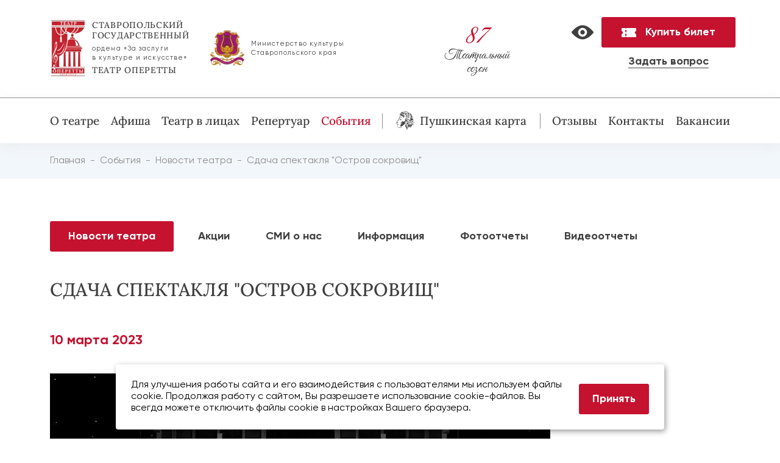

--- FILE ---
content_type: text/html; charset=UTF-8
request_url: https://operetta.su/events/news/sdacha-spektaklya-ostrov-sokrovishch/
body_size: 10087
content:
<!DOCTYPE html>
<html lang="ru">

<head>
    <title>Сдача спектакля &quot;Остров сокровищ&quot;</title>
    <meta charset="UTF-8">
    <meta name="format-detection" content="telephone=no">
    <!-- <style>body{opacity: 0;}</style> -->
	<link rel="shortcut icon" href="/upload/favicon.ico">
    <!-- <meta name="robots" content="noindex, nofollow"> -->
    <meta name="viewport" content="width=device-width, initial-scale=1.0">
    <meta http-equiv="Content-Type" content="text/html; charset=UTF-8" />
<script data-skip-moving="true">(function(w, d, n) {var cl = "bx-core";var ht = d.documentElement;var htc = ht ? ht.className : undefined;if (htc === undefined || htc.indexOf(cl) !== -1){return;}var ua = n.userAgent;if (/(iPad;)|(iPhone;)/i.test(ua)){cl += " bx-ios";}else if (/Windows/i.test(ua)){cl += ' bx-win';}else if (/Macintosh/i.test(ua)){cl += " bx-mac";}else if (/Linux/i.test(ua) && !/Android/i.test(ua)){cl += " bx-linux";}else if (/Android/i.test(ua)){cl += " bx-android";}cl += (/(ipad|iphone|android|mobile|touch)/i.test(ua) ? " bx-touch" : " bx-no-touch");cl += w.devicePixelRatio && w.devicePixelRatio >= 2? " bx-retina": " bx-no-retina";if (/AppleWebKit/.test(ua)){cl += " bx-chrome";}else if (/Opera/.test(ua)){cl += " bx-opera";}else if (/Firefox/.test(ua)){cl += " bx-firefox";}ht.className = htc ? htc + " " + cl : cl;})(window, document, navigator);</script>


<link href="/bitrix/cache/css/s1/operetta/template_5af6ef8f6dded4c687040344faa4d783/template_5af6ef8f6dded4c687040344faa4d783_v1.css?1765809715404993" type="text/css"  data-template-style="true" rel="stylesheet" />







    <meta name="yandex-verification" content="2647028661d4bbde" />
    <meta name="google-site-verification" content="wtJFjo9ZRBdQSuVyXrLDJEygPwhkWOhLAZwE4qIPsKM" />
    <!-- Yandex.Metrika counter -->
	    <!-- /Yandex.Metrika counter -->
</head>
<script async src="https://culturaltracking.ru/static/js/spxl.js?pixelId=19144" data-pixel-id="19144" data-skip-moving="true"></script>
<body>
<div class="wrapper">
    <header id="header" class="header" data-scroll="156">
        <div class="header__up d-xl-none">
                                    <a href="https://iframeab-pre4700.intickets.ru/" target="_blank" class="header__action-button c-button c-button-md c-button-fw">
                            <svg class="icon" width="24" height="17">
                                <use xlink:href="/local/templates/operetta/markup/dist/img/sprite.svg#ticket"></use>
                            </svg>
                            Купить билет
                        </a>
                            </div>
        <div class="header__top">
            <div class="container">
                <div class="row">
                    <div class="col-9 col-md-6 col-lg-4 col-xl-6 align-self-center">
                            <div class="header__logotypes">
                                    <a href="/" class="header__logotypes-item header__logotypes-item--hover" id="bx_3218110189_2">
                    <picture>
                        <source data-srcset="/upload/iblock/51e/h36mf82n8iaj1fzg14o1uzfd5cs33xi8.webp" srcset="[data-uri]" type="image/webp">
                        <img src="[data-uri]" data-src="/upload/iblock/51e/h36mf82n8iaj1fzg14o1uzfd5cs33xi8.png" alt="Ставропольский государственный Театр Оперетты" width="59" height="96">
                    </picture>
                    <span><span class="b">СТАВРОПОЛЬСКИЙ<br> ГОСУДАРСТВЕННЫЙ</span><br> ордена «За заслуги<br> в культуре и искусстве»<br> <span class="b">ТЕАТР ОПЕРЕТТЫ</span></span>
                </a>
                                                    <a ref="nofollow"  href="http://www.mincultsk.ru/" target="_blank" class="header__logotypes-item d-none d-xl-flex" id="bx_3218110189_1">
                        <picture>
                            <source data-srcset="/upload/iblock/29d/si97tpucfb066vhrhmcgw8bjbupq6n10.webp" srcset="[data-uri]" type="image/webp">
                            <img src="[data-uri]" data-src="/upload/iblock/29d/si97tpucfb066vhrhmcgw8bjbupq6n10.png" alt="Учреждение, подведомственное Министерству культуры Ставропольского края" width="58" height="59"></picture>
                        <div><!--Учреждение, <br> подведомственное <br>-->Министерство культуры <br>Ставропольского края</div>
                    </a>
                        </div>
                    </div>
                                <div class="col-md-3 col-lg-6 col-xl-3 d-none d-md-block" id="bx_651765591_4">
            <div class="header__descriptor c-descriptor">
                								<div class="c-descriptor__count">87</div>
				<div class="c-descriptor__title">Театральный <br> сезон</div>
            </div>
        </div>
        <div class="col-xl-3 d-none d-xl-flex">
            <!-- Кнопка переключения версии для слабовидящих -->
            <a id="specialButton" href="javascript:void(0)" title="ВЕРСИЯ ДЛЯ СЛАБОВИДЯЩИХ" class="header__visually-impaired-toggle">
                <svg class="icon" width="38" height="24">
                    <use xlink:href="/local/templates/operetta/markup/dist/img/sprite.svg#eye"></use>
                </svg>
            </a>
            <div class="text-center d-flex flex-column align-items-center ms-auto">
                                    <a href="https://iframeab-pre4700.intickets.ru/" target="_blank" class="header__action-button c-button c-button-lg no-swiping">
                        <svg class="icon" width="24" height="17">
                            <use xlink:href="/local/templates/operetta/markup/dist/img/sprite.svg#ticket"></use>
                        </svg>
                        Купить билет
                    </a>
                                                                        <a href="javascript:void(0)" class="header__write-us c-link fw-bold" data-bs-toggle="modal" data-bs-target="#write-us">Задать вопрос</a>
            </div>
        </div>
                        <div class="header__menu-tab d-xl-none">
                        <button type="button" class="menu__icon icon-menu"><span></span></button>
                    </div>
                </div>
            </div>
        </div>
        <div class="header__menu">
                        <div class="header__offer d-flex d-xl-none">
                            <a href="https://iframeab-pre4700.intickets.ru/" class="header__offer-button c-button">
                    <svg class="icon" width="19" height="14">
                        <use xlink:href="/local/templates/operetta/markup/dist/img/sprite.svg#ticket"></use>
                    </svg>
                    Купить билет
                </a>
                        <a href="#write-us" class="header__offer-link c-button" data-bs-toggle="modal" data-bs-target="#write-us">Написать нам</a>
        </div>
                <div class="container container-between">
                <!-- for mobile -->
                <div class="header__navigation d-flex d-xl-none">
                    <button type="button" class="header__navigation-prev invisible">
                        <svg class="icon" width="11" height="18">
                            <use xlink:href="/local/templates/operetta/markup/dist/img/sprite.svg#arrow-left-strong"></use>
                        </svg>

                    </button>
                    <button type="button" class="header__navigation-close">
                        <svg class="icon" width="20" height="20">
                            <use xlink:href="/local/templates/operetta/markup/dist/img/sprite.svg#close-mb"></use>
                        </svg>
                    </button>
                </div>
                
<ul class="c-menu justify-content-between">


	
        
	
                    <li class="c-menu__item has-sub-menu">
                <a href="/about/" class="c-menu__link">О театре</a>
                    <div class="c-menu__level-second">
                        <div class="container">
                            <ul>
        
	
	

	
        
	
                                <li>
                <a href="/about/history/">История театра</a>
            </li>
        
	
	

	
        
	
                    <li class="has-sub-menu">
                <a href="/about/tour/">Тур по театру</a>
                    <ul>
        
	
	

	
        
	
                                <li>
                <a href="/about/tour/#goto-theater-world-photo">Фото тур</a>
            </li>
        
	
	

	
        
	
                                <li>
                <a href="/about/tour/#goto-theatr-hall-scheme">Схемы залов</a>
            </li>
        
	
	

	
        
	
                                      </ul><ul>                        <li>
                <a href="/about/tour/#goto-theatr-behind-the-scenes">За кулисами театра</a>
            </li>
        
	
	

	
                    </ul></a></li>        
	
        
	
                                <li>
                <a href="/about/official/">Официальная информация, документы</a>
            </li>
        
	
	

	
        
	
                                      </ul><ul>                        <li>
                <a href="/about/for-visitors/">Информация посетителям</a>
            </li>
        
	
	

	
        
	
                                <li>
                <a href="/about/employee/">Сотрудникам</a>
            </li>
        
	
	

	
                    </ul></div></div></a></li>        
	
        
	
                    <li class="c-menu__item">
                <a href="/afisha/" class="c-menu__link">
                                        Афиша                </a>
            </li>
        
	
	

	
        
	
                    <li class="c-menu__item">
                <a href="/persons/" class="c-menu__link">
                                        Театр в лицах                </a>
            </li>
        
	
	

	
        
	
                    <li class="c-menu__item">
                <a href="/repertoire/" class="c-menu__link">
                                        Репертуар                </a>
            </li>
        
	
	

	
        
	
                    <li class="c-menu__item c-menu__item--current-page">
                <a href="/events/" class="c-menu__link">
                                        События                </a>
            </li>
        
	
	

	
        
	
                    <li class="c-menu__item has-icon has-separator">
                <a href="/about/for-visitors/pushkinskaya-karta/" class="c-menu__link">
                                            <svg class="icon" width="30" height="30">
                            <use xlink:href="/local/templates/operetta/markup/dist/img/sprite.svg#pushkin"></use>
                        </svg>
                                        Пушкинская карта                </a>
            </li>
        
	
	

	
        
	
                    <li class="c-menu__item">
                <a href="/reviews/" class="c-menu__link">
                                        Отзывы                </a>
            </li>
        
	
	

	
        
	
                    <li class="c-menu__item">
                <a href="/contacts/" class="c-menu__link">
                                        Контакты                </a>
            </li>
        
	
	

	
        
	
                    <li class="c-menu__item">
                <a href="/about/employee/vakansii/" class="c-menu__link">
                                        Вакансии                </a>
            </li>
        
	
	

</ul>

                                        <div class="c-menu-fixed-btn">
                            <a href="https://iframeab-pre4700.intickets.ru/" target="_blank" class="header__action-button c-button c-button-lg no-swiping" style="">
                                <svg class="icon" width="24" height="17">
                                    <use xlink:href="/local/templates/operetta/markup/dist/img/sprite.svg#ticket"></use>
                                </svg>
                                Купить билет
                            </a>
                        </div>
                    
            </div>

                                    <div class="header__contacts container-fluid d-xl-none">
                <div class="container">
                                            <p>Касса театра:</p>
                        <p><a href="tel:+78793392221">8 (8793) 39-22-21</a></p>
                        <br>
                                                                <p>Режим работы:</p>
                        <p>с 10:00 до 19:00 без выходных</p>
                                    </div>
            </div>
                    </div>
    </header>
    <main class="page">
                <div class="bg-gray-50"><div class="container"><ul class="c-breadcrumb" itemscope itemtype="https://schema.org/BreadcrumbList">
			<li id="bx_breadcrumb_0" itemprop="itemListElement" itemscope itemtype="https://schema.org/ListItem">
				<a href="/" title="Главная" itemprop="item">
					<span itemprop="name">Главная</span>
				</a>
				<meta itemprop="position" content="1" />
			</li>
			<li id="bx_breadcrumb_1" itemprop="itemListElement" itemscope itemtype="https://schema.org/ListItem">
				<a href="/events/" title="События" itemprop="item">
					<span itemprop="name">События</span>
				</a>
				<meta itemprop="position" content="2" />
			</li>
			<li id="bx_breadcrumb_2" itemprop="itemListElement" itemscope itemtype="https://schema.org/ListItem">
				<a href="/events/news/" title="Новости театра" itemprop="item">
					<span itemprop="name">Новости театра</span>
				</a>
				<meta itemprop="position" content="3" />
			</li>
			<li itemprop="itemListElement" itemscope itemtype="https://schema.org/ListItem">
			    <span itemprop="name">Сдача спектакля &quot;Остров сокровищ&quot;</span>
			    <meta itemprop="position" content="4">
			</li></ul></div></div>                
<div class="container mt-25 mt-md-40 mb-20 mb-lg-50">
    <nav class="o-page-nav pt-20 pt-md-30 mb-30 mb-lg-10">
            <ul class="o-page-nav__list ">
                    <li class="o-page-nav__current c-button">
                <a href="/events/news/">Новости театра</a>
            </li>
                    <li>
                <a href="/events/promo/">Акции</a>
            </li>
                    <li>
                <a href="/events/media-about-us/">СМИ о нас</a>
            </li>
                    <li>
                <a href="/events/inform/">Информация</a>
            </li>
                    <li>
                <a href="/events/photo-reports/">Фотоотчеты</a>
            </li>
                    <li>
                <a href="/events/video-reports/">Видеоотчеты</a>
            </li>
            </ul>
    </nav>
    <div class="o-page-header">
        <h1 class="o-page-header__title h2">Сдача спектакля &quot;Остров сокровищ&quot;</h1>
    </div>
</div>

<div class="container mb-90">
    <div class="c-article">
        <div class="c-article__preview">
            <div class="c-article__preview-date">10 марта 2023</div>
                            <div class="c-article__preview-image">
                    <picture>
                        <source data-srcset="/upload/resize_cache/iblock/1aa/821_428_2/339joa089m1ql4bk0jz3wpt3t8g9znt6.webp" srcset="[data-uri]" type="image/webp">
                        <img src="[data-uri]" data-src="/upload/resize_cache/iblock/1aa/821_428_2/339joa089m1ql4bk0jz3wpt3t8g9znt6.jpg" width="821" height="428" alt="Статья">
                    </picture>
                </div>
                        <div class="c-article__meta">
                                            </div>
        </div>
        <div class="s-article-content">
            Поздравляем артистов<br />
и постановочную группу<br />
со сдачей спектакля &quot;Остров сокровищ&quot;⚓<br />
<br />
Премьера состоится 18 марта 2023 года<br />
на сцене Пятигорского театра оперетты.<br />
<br />
<br />
        </div>
    </div>
</div>
    <div class="c-article-other container mb-40">
                    <h2 class="h2 mb-40">Другие новости</h2>
                            <div class="c-smi-about-item" id="bx_3099439860_3670">
                <div class="c-smi-about-item__title">
                    <a href="/events/news/gusakov-viktor-andreevich/">Гусаков Виктор Андреевич</a>
                </div>
                <div class="c-smi-about-item__name">Пресс-служба театра</div>
                                <a href="/events/news/gusakov-viktor-andreevich/" class="c-smi-about-item__nav">
                    <svg class="icon" width="24px" height="17px">
                        <use xlink:href="/local/templates/operetta/markup/dist/img/sprite.svg#arrow-right"></use>
                    </svg>
                </a>
            </div>
                    <div class="c-smi-about-item" id="bx_3099439860_3648">
                <div class="c-smi-about-item__title">
                    <a href="/events/news/khranitel-tserkvi-russkoy/">«Хранитель Церкви Русской»</a>
                </div>
                <div class="c-smi-about-item__name">Благословенный Кавказ</div>
                                <a href="/events/news/khranitel-tserkvi-russkoy/" class="c-smi-about-item__nav">
                    <svg class="icon" width="24px" height="17px">
                        <use xlink:href="/local/templates/operetta/markup/dist/img/sprite.svg#arrow-right"></use>
                    </svg>
                </a>
            </div>
                    <div class="c-smi-about-item" id="bx_3099439860_3644">
                <div class="c-smi-about-item__title">
                    <a href="/events/news/my-teper-v-max/">Мы теперь в MAX!</a>
                </div>
                <div class="c-smi-about-item__name"></div>
                                <a href="/events/news/my-teper-v-max/" class="c-smi-about-item__nav">
                    <svg class="icon" width="24px" height="17px">
                        <use xlink:href="/local/templates/operetta/markup/dist/img/sprite.svg#arrow-right"></use>
                    </svg>
                </a>
            </div>
            </div>

</main>
<footer class="footer">
    <div class="container">
        <div class="row g-md-4">
            <div class="col-md-5 order-md-1 order-xl-1 col-xl-4">
                <p class="footer__copyright">© 1993-2026,
                    <br><span class="footer-l-desc"><span class="b">СТАВРОПОЛЬСКИЙ<br> ГОСУДАРСТВЕННЫЙ</span><br> ордена «За заслуги<br> в культуре и искусстве»<br> <span class="b">ТЕАТР ОПЕРЕТТЫ</span></span>                </p>
                <p class="footer__privicy">
                    *При использовании материалов обязательна ссылка на источник информации - operetta.su                </p>
				<div class="footer-qr">
					<p class="footer-qr__title">Оцените нашу работу</p>
					<a href="https://forms.mkrf.ru/e/2579/xTPLeBU7/?ap_orgcode=041068" target="_blank" rel="nofollow"><img class="footer-qr__img" src="/upload/operetta-qr.png" alt="Qr-код" width="58" height="58" loading="lazy"></a>
					<p class="footer-qr__text">*анкета доступна по прямой <a href="https://forms.mkrf.ru/e/2579/xTPLeBU7/?ap_orgcode=041068" target="_blank" rel="nofollow">ссылке</a></p>
				</div>	
            </div>
            <div class="col-md-4 order-md-2 order-xl-2 col-xl-3">
                <nav class="footer__nav ps-lg-30">
                        <ul class="footer__menu">
                    <li class="footer__menu-item">
                <a href="/about/">О театре</a>
            </li>
                    <li class="footer__menu-item">
                <a href="/afisha/">Афиша</a>
            </li>
                    <li class="footer__menu-item">
                <a href="/persons/">Театр в лицах</a>
            </li>
                    <li class="footer__menu-item">
                <a href="/repertoire/">Репертуар</a>
            </li>
                    <li class="footer__menu-item">
                <a href="/events/">События</a>
            </li>
                    <li class="footer__menu-item">
                <a href="/reviews/">Отзывы</a>
            </li>
                    <li class="footer__menu-item">
                <a href="/contacts/">Контакты</a>
            </li>
            </ul>
                </nav>
            </div>
            <div class="col-md-6 order-md-4 order-xl-3 col-xl-3 ps-xxl-30">
                            <div id="bx_565502798_4_4">
                            <a href="https://iframeab-pre4700.intickets.ru/" class="footer__action-button c-button c-button-lg" >
                    <svg class="icon" width="24" height="17">
                        <use xlink:href="/local/templates/operetta/markup/dist/img/sprite.svg#ticket"></use>
                    </svg>
                    Купить билет
                </a>
            			<a class="footer__link" href="https://iframeab-pre4700.intickets.ru/help" target="_balnk" rel="nofollow">Вернуть/восстановить билеты</a>
                            <p>Касса: <a href="tel:+78793392221">8 (8793) 39-22-21</a></p>
                        <a href="javascript:void(0)" class="footer__open-modal c-link link-secondary" data-bs-toggle="modal" data-bs-target="#write-us">Написать нам</a>
        </div>
                        <ul class="c-messangers">
                    <li id="bx_1454625752_401">
                <a rel ="nofollow" href="https://ok.ru/teatroperetty.pyatigorsk" target="_blank" title="Мы в Одноклассниках">
                    <svg class="icon" width="25" height="25">
                        <use xlink:href="/local/templates/operetta/markup/dist/img/sprite.svg#ok"></use>
                    </svg>
                </a>
            </li>
                    <li id="bx_1454625752_400">
                <a rel ="nofollow" href="https://vk.com/teatr5gor" target="_blank" title="Наш VK">
                    <svg class="icon" width="25" height="25">
                        <use xlink:href="/local/templates/operetta/markup/dist/img/sprite.svg#vk"></use>
                    </svg>
                </a>
            </li>
                    <li id="bx_1454625752_7">
                <a rel ="nofollow" href="https://t.me/teatr5gor/" target="_blank" title="Наш telegram">
                    <svg class="icon" width="25" height="25">
                        <use xlink:href="/local/templates/operetta/markup/dist/img/sprite.svg#telegram"></use>
                    </svg>
                </a>
            </li>
        		<li>
			<a rel="nofollow" href="https://max.ru/id2632022517_gos" target="_blank" title="Max">
				<svg class="icon" width="25" height="25">
					<use xlink:href="/local/templates/operetta/markup/dist/img/sprite.svg#max"></use>
				</svg>
			</a>
		</li>
    </ul>
            </div>
                                    <div class="col-md-3 order-md-3 order-xl-4 ms-auto col-xl-2  d-flex f-column" id="bx_3322728009_4_5">
                <div class="footer__shiedl">
                                        <picture>
                        <source data-srcset="/upload/resize_cache/iblock/14c/127_99_2/axi5yw8cgrwowblydhzp1xwxoifm9kw9.webp" srcset="[data-uri]" type="image/webp">
                        <img src="[data-uri]" data-src="/upload/resize_cache/iblock/14c/127_99_2/axi5yw8cgrwowblydhzp1xwxoifm9kw9.jpg" alt="" title="">
                    </picture>
                </div>
                <a class="footer__banner" href="https://russia.information-region.ru/" target="_blank" rel="nofollow">
                    <picture>
                        <source type="image/webp" srcset="/upload/img/banner-0.webp">
                        <img src="/upload/img/banner-0.png" alt="Подпишитесь на рассылку новостей региона" width="190" height="160" loading="lazy">
                    </picture>
                </a>
            </div>
                    </div>
    </div>
</footer>
            <div class="container">
            <div class="underground underground--before" id="bx_719294866_4_6">
                      <a href="/terms-of-use" class="underground__link">Пользовательское соглашение</a>
                      <a class="underground__link" href="/privacy-policy">Политика конфиденциальности</a>
            </div>
            <div class="underground" id="bx_2970353375_4_6">
                <div class="row g-2">
                    <div class="col-md-5">
                                                    <p>357500, Ставропольский край, г. Пятигорск, пр. Кирова, 17</p>
                                            </div>
                    <div class="col-md-4">
                                                    <p>Режим работы с 10:00 до 19:00 без выходных</p>
                                            </div>
                    <div class="col-md-3 text-md-end">
                        <p>Разработка&nbsp;сайта <a ref="nofollow" href="https://webelement.ru" class="c-link link-primary" target="_blank">WEBELEMENT</a></p>
                    </div>
                </div>
            </div>
        </div>
    </div>

<div class="modal" id="write-us" tabindex="-1" role="dialog" aria-labelledby="modal-label-write-us" aria-hidden="true">
    <div class="modal-dialog modal-fullscreen-md-down modal-dialog-centered modal--write-us " role="document">
        <div class="modal-content modal-content--write-us" id="feedback">
            <button type="button" class="modal-close" data-bs-dismiss="modal" aria-label="Закрыть окно обратной связи">
                <svg class="icon" width="30" height="30">
                    <use xlink:href="/local/templates/operetta/markup/dist/img/sprite.svg#close"></use>
                </svg>
            </button>
            <div class="modal-body">
                <div class="h3 mb-20 mb-md-5 text-center" id="modal-label-write-us">Обратная связь</div>
                <div class="form-success-message" style="display: none">В самое ближайшее время с вами свяжется наш менеджер.</div>
                <form name="feedback" method="post" id="feedback_form">
                    <input type="hidden" name="sessid" id="sessid" value="3e7943b3333adee26173042d6ce7108f" />                    <input type="hidden" name="url" value="https://operetta.su/events/news/sdacha-spektaklya-ostrov-sokrovishch/">
                    <div class="mb-3 form-group">
                        <input name="name" id="write-us-name" type="text" class="form-control" placeholder="Введите ваше имя *" required>
                        <div class="errorMessage"></div>
                    </div>
                    <div class="mb-3 form-group">
                        <input name="email" id="write-us-email" type="email" class="form-control" placeholder="Введите вашу электронную почту *" required>
                        <div class="errorMessage"></div>
                    </div>
                    <div class="mb-3 form-group">
                        <textarea name="message" class="form-control" id="write-us-message" rows="3" placeholder="Ваше сообщение *" required></textarea>
                        <div class="errorMessage"></div>
                    </div>
                    <div class="form-check form-group">
                        <input name="agreement" value="1" class="form-check-input" type="checkbox" id="write-us-accept" required>
                           <label class="form-check-label" for="write-us-accept">
							   Я&nbsp;даю согласие на&nbsp;обработку моих <a class="c-link link-secondary" href="/terms-of-use/" target="_blank">персональных данных</a> и&nbsp;согласен с&nbsp;<a class="c-link link-secondary" href="/privacy-policy/" target="_blank">политикой конфиденциальности</a>.
                           </label>
                        <div class="errorMessage"></div>
                    </div>

                    <button type="submit" class="c-button c-button-fw mt-4 js-submit-btn">Отправить</button>
                </form>
            </div>
        </div>
    </div>
</div>
<div class="cookie-notification js-cookie-notification">
    <p>Для улучшения работы сайта и его взаимодействия с пользователями мы используем файлы cookie. Продолжая работу с сайтом, Вы разрешаете использование cookie-файлов. Вы всегда можете отключить файлы cookie в настройках Вашего браузера.</p>
    <button class="cookie-notification__accept c-button js-cookie-notification-accept">Принять</button>
</div>

<!--Отложенная загрузка счетчиков и внешних скриптов -->
<noscript>
    <div><img src="https://mc.yandex.ru/watch/92166901" style="position:absolute; left:-9999px;" alt=""/></div>
</noscript>
<!--Отложенная загрузка счетчиков и внешних скриптов -->

<script>if(!window.BX)window.BX={};if(!window.BX.message)window.BX.message=function(mess){if(typeof mess==='object'){for(let i in mess) {BX.message[i]=mess[i];} return true;}};</script>
<script>(window.BX||top.BX).message({"JS_CORE_LOADING":"Загрузка...","JS_CORE_NO_DATA":"- Нет данных -","JS_CORE_WINDOW_CLOSE":"Закрыть","JS_CORE_WINDOW_EXPAND":"Развернуть","JS_CORE_WINDOW_NARROW":"Свернуть в окно","JS_CORE_WINDOW_SAVE":"Сохранить","JS_CORE_WINDOW_CANCEL":"Отменить","JS_CORE_WINDOW_CONTINUE":"Продолжить","JS_CORE_H":"ч","JS_CORE_M":"м","JS_CORE_S":"с","JSADM_AI_HIDE_EXTRA":"Скрыть лишние","JSADM_AI_ALL_NOTIF":"Показать все","JSADM_AUTH_REQ":"Требуется авторизация!","JS_CORE_WINDOW_AUTH":"Войти","JS_CORE_IMAGE_FULL":"Полный размер"});</script><script src="/bitrix/js/main/core/core.min.js?1761655837229643"></script><script>BX.Runtime.registerExtension({"name":"main.core","namespace":"BX","loaded":true});</script>
<script>BX.setJSList(["\/bitrix\/js\/main\/core\/core_ajax.js","\/bitrix\/js\/main\/core\/core_promise.js","\/bitrix\/js\/main\/polyfill\/promise\/js\/promise.js","\/bitrix\/js\/main\/loadext\/loadext.js","\/bitrix\/js\/main\/loadext\/extension.js","\/bitrix\/js\/main\/polyfill\/promise\/js\/promise.js","\/bitrix\/js\/main\/polyfill\/find\/js\/find.js","\/bitrix\/js\/main\/polyfill\/includes\/js\/includes.js","\/bitrix\/js\/main\/polyfill\/matches\/js\/matches.js","\/bitrix\/js\/ui\/polyfill\/closest\/js\/closest.js","\/bitrix\/js\/main\/polyfill\/fill\/main.polyfill.fill.js","\/bitrix\/js\/main\/polyfill\/find\/js\/find.js","\/bitrix\/js\/main\/polyfill\/matches\/js\/matches.js","\/bitrix\/js\/main\/polyfill\/core\/dist\/polyfill.bundle.js","\/bitrix\/js\/main\/core\/core.js","\/bitrix\/js\/main\/polyfill\/intersectionobserver\/js\/intersectionobserver.js","\/bitrix\/js\/main\/lazyload\/dist\/lazyload.bundle.js","\/bitrix\/js\/main\/polyfill\/core\/dist\/polyfill.bundle.js","\/bitrix\/js\/main\/parambag\/dist\/parambag.bundle.js"]);
</script>
<script>BX.Runtime.registerExtension({"name":"jquery3","namespace":"window","loaded":true});</script>
<script>(window.BX||top.BX).message({"LANGUAGE_ID":"ru","FORMAT_DATE":"DD.MM.YYYY","FORMAT_DATETIME":"DD.MM.YYYY HH:MI:SS","COOKIE_PREFIX":"BITRIX_SM","SERVER_TZ_OFFSET":"10800","UTF_MODE":"Y","SITE_ID":"s1","SITE_DIR":"\/","USER_ID":"","SERVER_TIME":1768671745,"USER_TZ_OFFSET":0,"USER_TZ_AUTO":"Y","bitrix_sessid":"3e7943b3333adee26173042d6ce7108f"});</script><script src="https://lidrekon.ru/slep/js/jquery.js?_v=20221012103345"></script>
<script src="https://lidrekon.ru/slep/js/uhpv-full.min.js?_v=20221012103345"></script>
<script src="/bitrix/js/main/jquery/jquery-3.6.0.min.js?167646806689501"></script>
<script>BX.setJSList(["\/local\/templates\/operetta\/markup\/dist\/js\/app.min.js","\/local\/templates\/operetta\/scripts.js","\/local\/templates\/operetta\/components\/bitrix\/system.pagenavigation\/.default\/script.js","\/local\/components\/operetta\/feedback.form\/templates\/.default\/script.js"]);</script>
<script>BX.setCSSList(["\/local\/templates\/operetta\/markup\/dist\/css\/style.min.css","\/local\/templates\/operetta\/styles.css","\/local\/templates\/operetta\/template_styles.css"]);</script>


<script  src="/bitrix/cache/js/s1/operetta/template_9a6b51724bcfab46b0bbfd7fb03f36f8/template_9a6b51724bcfab46b0bbfd7fb03f36f8_v1.js?1765809715712354"></script>

<script>


$(document).ready(function() {
    var $cookieNotification = $('.js-cookie-notification');
    var $acceptButton = $('.js-cookie-notification-accept');
    
    // Проверяем, было ли уже принято согласие в этой сессии
    if (!sessionStorage.getItem('cookieAcceptedOperetta')) {
        // Если нет - показываем уведомление
		$cookieNotification.addClass('show');
    } else {
        // Если да - скрываем
        $cookieNotification.removeClass('show');
    }
    
    // Обработчик клика на кнопку "Принять"
    $acceptButton.on('click', function() {
        // Сохраняем в sessionStorage
        sessionStorage.setItem('cookieAcceptedOperetta', 'true');
        
        // Скрываем уведомление
        $cookieNotification.removeClass('show');
    });
});
</script>

<script type="text/javascript">
    const metrikaId = 92166901;
    const countersLoadDelay = 13000; //Задержка в мс перед загрузкой счетчиков

    //Страницы, где грузим все счетчики сразу
    const pages = [];

    //Дополнительные скрипты
    const scripts = [];

    var gtag = function () {
    };
    const initCounters = (metrikaId, countersLoadDelay, pages, scripts) => {
        'use strict';

        let loadedMetrica = false,
            timerId;

        const metrika = (metrikaId) => {

            (function (m, e, t, r, i, k, a) {
                m[i] = m[i] || function () {
                    (m[i].a = m[i].a || []).push(arguments)
                };
                m[i].l = 1 * new Date();
                k = e.createElement(t), a = e.getElementsByTagName(t)[0], k.async = 1, k.src = r, a.parentNode.insertBefore(k, a)

            })
            (window, document, "script", "https://mc.yandex.ru/metrika/tag.js", "ym");
            ym(metrikaId, "init", {
                clickmap: true,
                trackLinks: true,
                accurateTrackBounce: true,
                webvisor: true
            });
        }

        let initByUrl = false;

        if (typeof pages !== 'undefined' && pages.length > 0) {
            pages.forEach(page => {
                if (window.location.href.indexOf(page) > -1) {
                    initByUrl = true;
                }
            })
        }

        if (navigator.userAgent.indexOf('YandexMetrika') > -1 || window.location.href.indexOf("/checkout/complete/") > -1) {
            loadedMetrica = loadCounter('', 'Metrika', loadedMetrica, metrika, metrikaId);
        } else if (initByUrl) {
            loadAllCounters(new Event('InitializedByUrl'))
        } else {
            window.addEventListener('scroll', loadAllCounters, {passive: true});
            window.addEventListener('touchstart', loadAllCounters);
            document.addEventListener('mouseenter', loadAllCounters);
            document.addEventListener('click', loadAllCounters);
            document.addEventListener('DOMContentLoaded', loadFallback);
        }

        function loadFallback() {
            timerId = setTimeout(loadAllCounters, countersLoadDelay);
        }

        function loadCounter(e, counterName, isLoaded, callback, counterId) {

            if (e && e.type) {
                console.log(counterName + ' ' + e.type);
            } else {
                console.log(counterName + ' DOMContentLoaded');
            }

            if (isLoaded) {
                return;
            }

            callback(counterId);

            isLoaded = true;

            clearTimeout(timerId);

            window.removeEventListener('scroll', loadAllCounters);
            window.removeEventListener('touchstart', loadAllCounters);
            document.removeEventListener('mouseenter', loadAllCounters);
            document.removeEventListener('click', loadAllCounters);
            document.removeEventListener('DOMContentLoaded', loadFallback);

            return isLoaded;
        }

        function loadAllCounters(e) {
            loadedMetrica = loadCounter(e, 'Metrika', loadedMetrica, metrika, metrikaId);
            if (typeof scripts !== 'undefined' && scripts.length > 0) {
                scripts.forEach(script =>  {
                    loadScript(script.url, script.async, typeof script.callback !== 'undefined' ? script.callback : ()=>{})
                })
            }
        }

        function loadScript(url, async, callback = () => {}) {

            var script = document.createElement("script");

            if (async) {
                script.setAttribute("async", "");
            }

            if (script.readyState) {  //IE
                script.onreadystatechange = function () {
                    if (script.readyState == "loaded" ||
                        script.readyState == "complete") {
                        script.onreadystatechange = null;
                        callback();
                    }
                };
            } else {
                script.onload = function () {
                    callback();
                };
            }
            script.src = url;
            document.getElementsByTagName("head")[0].appendChild(script);
        }
    }

    initCounters(metrikaId, countersLoadDelay, pages, scripts)

</script>
</body>

</html>

--- FILE ---
content_type: text/css
request_url: https://operetta.su/bitrix/cache/css/s1/operetta/template_5af6ef8f6dded4c687040344faa4d783/template_5af6ef8f6dded4c687040344faa4d783_v1.css?1765809715404993
body_size: 62158
content:


/* Start:/local/templates/operetta/markup/dist/css/style.min.css?1700575725394962*/
@charset "UTF-8";.carousel{position:relative;-webkit-box-sizing:border-box;box-sizing:border-box}.carousel *,.carousel :after,.carousel :before{-webkit-box-sizing:inherit;box-sizing:inherit}.carousel.is-draggable{cursor:move;cursor:-webkit-grab;cursor:grab}.carousel.is-dragging{cursor:move;cursor:-webkit-grabbing;cursor:grabbing}.carousel__viewport{position:relative;overflow:hidden;max-width:100%;max-height:100%}.carousel__track{display:-webkit-box;display:-ms-flexbox;display:flex}.carousel__slide{-webkit-box-flex:0;-ms-flex:0 0 auto;flex:0 0 auto;width:var(--carousel-slide-width,60%);max-width:100%;padding:1rem;position:relative;overflow-x:hidden;overflow-y:auto;-ms-scroll-chaining:none;overscroll-behavior:contain}.has-dots{margin-bottom:calc(.5rem + 22px)}.carousel__dots{margin:0 auto;padding:0;position:absolute;top:calc(100% + .5rem);left:0;right:0;display:-webkit-box;display:-ms-flexbox;display:flex;-webkit-box-pack:center;-ms-flex-pack:center;justify-content:center;list-style:none;-webkit-user-select:none;-moz-user-select:none;-ms-user-select:none;user-select:none}.carousel__dots .carousel__dot{margin:0;padding:0;display:block;position:relative;width:22px;height:22px;cursor:pointer}.carousel__dots .carousel__dot:after{content:"";width:8px;height:8px;border-radius:50%;position:absolute;top:50%;left:50%;-webkit-transform:translate(-50%,-50%);-ms-transform:translate(-50%,-50%);transform:translate(-50%,-50%);background-color:currentColor;opacity:.25;-webkit-transition:opacity .15s ease-in-out;-o-transition:opacity .15s ease-in-out;transition:opacity .15s ease-in-out}.carousel__dots .carousel__dot.is-selected:after{opacity:1}.carousel__button{width:var(--carousel-button-width,48px);height:var(--carousel-button-height,48px);padding:0;border:0;display:-webkit-box;display:-ms-flexbox;display:flex;-webkit-box-pack:center;-ms-flex-pack:center;justify-content:center;-webkit-box-align:center;-ms-flex-align:center;align-items:center;pointer-events:all;cursor:pointer;color:var(--carousel-button-color,currentColor);background:var(--carousel-button-bg,transparent);border-radius:var(--carousel-button-border-radius,50%);-webkit-box-shadow:var(--carousel-button-shadow,none);box-shadow:var(--carousel-button-shadow,none);-webkit-transition:opacity .15s ease;-o-transition:opacity .15s ease;transition:opacity .15s ease}.carousel__button.is-next,.carousel__button.is-prev{position:absolute;top:50%;-webkit-transform:translateY(-50%);-ms-transform:translateY(-50%);transform:translateY(-50%)}.carousel__button.is-prev{left:10px}.carousel__button.is-next{right:10px}.carousel__button[disabled]{cursor:default;opacity:.3}.carousel__button svg{width:var(--carousel-button-svg-width,50%);height:var(--carousel-button-svg-height,50%);fill:none;stroke:currentColor;stroke-width:var(--carousel-button-svg-stroke-width,1.5);stroke-linejoin:bevel;stroke-linecap:round;-webkit-filter:var(--carousel-button-svg-filter, none);filter:var(--carousel-button-svg-filter, none);pointer-events:none}html.with-fancybox{scroll-behavior:auto}body.compensate-for-scrollbar{overflow:hidden!important;-ms-touch-action:none;touch-action:none}.fancybox__container{position:fixed;top:0;left:0;bottom:0;right:0;direction:ltr;margin:0;padding:env(safe-area-inset-top,0) env(safe-area-inset-right,0) env(safe-area-inset-bottom,0) env(safe-area-inset-left,0);-webkit-box-sizing:border-box;box-sizing:border-box;display:-webkit-box;display:-ms-flexbox;display:flex;-webkit-box-orient:vertical;-webkit-box-direction:normal;-ms-flex-direction:column;flex-direction:column;color:var(--fancybox-color,#fff);-webkit-tap-highlight-color:transparent;overflow:hidden;z-index:1050;outline:0;-webkit-transform-origin:top left;-ms-transform-origin:top left;transform-origin:top left;--carousel-button-width:48px;--carousel-button-height:48px;--carousel-button-svg-width:24px;--carousel-button-svg-height:24px;--carousel-button-svg-stroke-width:2.5;--carousel-button-svg-filter:drop-shadow(1px 1px 1px rgba(0, 0, 0, 0.4))}.fancybox__container *,.fancybox__container ::after,.fancybox__container ::before{-webkit-box-sizing:inherit;box-sizing:inherit}.fancybox__container :focus{outline:0}body:not(.is-using-mouse) .fancybox__container :focus{-webkit-box-shadow:0 0 0 1px #fff,0 0 0 2px var(--fancybox-accent-color,rgba(1,210,232,.94));box-shadow:0 0 0 1px #fff,0 0 0 2px var(--fancybox-accent-color,rgba(1,210,232,.94))}.fancybox__backdrop{position:absolute;top:0;right:0;bottom:0;left:0;z-index:-1;background:var(--fancybox-bg,rgba(24,24,27,.92))}.fancybox__carousel{position:relative;-webkit-box-flex:1;-ms-flex:1 1 auto;flex:1 1 auto;min-height:0;height:100%;z-index:10}.fancybox__carousel.has-dots{margin-bottom:calc(.5rem + 22px)}.fancybox__viewport{position:relative;width:100%;height:100%;overflow:visible;cursor:default}.fancybox__track{display:-webkit-box;display:-ms-flexbox;display:flex;height:100%}.fancybox__slide{-webkit-box-flex:0;-ms-flex:0 0 auto;flex:0 0 auto;width:100%;max-width:100%;margin:0;padding:48px 8px 8px 8px;position:relative;-ms-scroll-chaining:none;overscroll-behavior:contain;display:-webkit-box;display:-ms-flexbox;display:flex;-webkit-box-orient:vertical;-webkit-box-direction:normal;-ms-flex-direction:column;flex-direction:column;outline:0;overflow:auto;--carousel-button-width:36px;--carousel-button-height:36px;--carousel-button-svg-width:22px;--carousel-button-svg-height:22px}.fancybox__slide::after,.fancybox__slide::before{content:"";-webkit-box-flex:0;-ms-flex:0 0 0px;flex:0 0 0;margin:auto}.fancybox__content{margin:0 env(safe-area-inset-right,0) 0 env(safe-area-inset-left,0);padding:36px;color:var(--fancybox-content-color,#374151);background:var(--fancybox-content-bg,#fff);position:relative;-ms-flex-item-align:center;-ms-grid-row-align:center;align-self:center;display:-webkit-box;display:-ms-flexbox;display:flex;-webkit-box-orient:vertical;-webkit-box-direction:normal;-ms-flex-direction:column;flex-direction:column;z-index:20}.fancybox__content :focus:not(.carousel__button.is-close){outline:thin dotted;-webkit-box-shadow:none;box-shadow:none}.fancybox__caption{-ms-flex-item-align:center;-ms-grid-row-align:center;align-self:center;max-width:100%;margin:0;padding:1rem 0 0 0;line-height:1.375;color:var(--fancybox-color,currentColor);visibility:visible;cursor:auto;-ms-flex-negative:0;flex-shrink:0;overflow-wrap:anywhere}.is-loading .fancybox__caption{visibility:hidden}.fancybox__container>.carousel__dots{top:100%;color:var(--fancybox-color,#fff)}.fancybox__nav .carousel__button{z-index:40}.fancybox__nav .carousel__button.is-next{right:8px}.fancybox__nav .carousel__button.is-prev{left:8px}.carousel__button.is-close{position:absolute;top:8px;right:8px;top:calc(env(safe-area-inset-top,0px) + 8px);right:calc(env(safe-area-inset-right,0px) + 8px);z-index:40}.fancybox__content>.carousel__button.is-close{position:absolute;top:-40px;right:0;color:var(--fancybox-color,#fff)}.fancybox__no-click,.fancybox__no-click button{pointer-events:none}.fancybox__spinner{position:absolute;top:50%;left:50%;-webkit-transform:translate(-50%,-50%);-ms-transform:translate(-50%,-50%);transform:translate(-50%,-50%);width:50px;height:50px;color:var(--fancybox-color,currentColor)}.fancybox__slide .fancybox__spinner{cursor:pointer;z-index:1053}.fancybox__spinner svg{-webkit-animation:fancybox-rotate 2s linear infinite;animation:fancybox-rotate 2s linear infinite;-webkit-transform-origin:center center;-ms-transform-origin:center center;transform-origin:center center;position:absolute;top:0;right:0;bottom:0;left:0;margin:auto;width:100%;height:100%}.fancybox__spinner svg circle{fill:none;stroke-width:2.75;stroke-miterlimit:10;stroke-dasharray:1,200;stroke-dashoffset:0;-webkit-animation:fancybox-dash 1.5s ease-in-out infinite;animation:fancybox-dash 1.5s ease-in-out infinite;stroke-linecap:round;stroke:currentColor}@-webkit-keyframes fancybox-rotate{100%{-webkit-transform:rotate(360deg);transform:rotate(360deg)}}@keyframes fancybox-rotate{100%{-webkit-transform:rotate(360deg);transform:rotate(360deg)}}@-webkit-keyframes fancybox-dash{0%{stroke-dasharray:1,200;stroke-dashoffset:0}50%{stroke-dasharray:89,200;stroke-dashoffset:-35px}100%{stroke-dasharray:89,200;stroke-dashoffset:-124px}}@keyframes fancybox-dash{0%{stroke-dasharray:1,200;stroke-dashoffset:0}50%{stroke-dasharray:89,200;stroke-dashoffset:-35px}100%{stroke-dasharray:89,200;stroke-dashoffset:-124px}}.carousel__button.is-close,.carousel__dots,.fancybox__backdrop,.fancybox__caption,.fancybox__nav{opacity:var(--fancybox-opacity,1)}.fancybox__container.is-animated[aria-hidden=false] .carousel__button.is-close,.fancybox__container.is-animated[aria-hidden=false] .carousel__dots,.fancybox__container.is-animated[aria-hidden=false] .fancybox__backdrop,.fancybox__container.is-animated[aria-hidden=false] .fancybox__caption,.fancybox__container.is-animated[aria-hidden=false] .fancybox__nav{-webkit-animation:.15s ease backwards fancybox-fadeIn;animation:.15s ease backwards fancybox-fadeIn}.fancybox__container.is-animated.is-closing .carousel__button.is-close,.fancybox__container.is-animated.is-closing .carousel__dots,.fancybox__container.is-animated.is-closing .fancybox__backdrop,.fancybox__container.is-animated.is-closing .fancybox__caption,.fancybox__container.is-animated.is-closing .fancybox__nav{-webkit-animation:.15s ease both fancybox-fadeOut;animation:.15s ease both fancybox-fadeOut}.fancybox-fadeIn{-webkit-animation:.15s ease both fancybox-fadeIn;animation:.15s ease both fancybox-fadeIn}.fancybox-fadeOut{-webkit-animation:.1s ease both fancybox-fadeOut;animation:.1s ease both fancybox-fadeOut}.fancybox-zoomInUp{-webkit-animation:.2s ease both fancybox-zoomInUp;animation:.2s ease both fancybox-zoomInUp}.fancybox-zoomOutDown{-webkit-animation:.15s ease both fancybox-zoomOutDown;animation:.15s ease both fancybox-zoomOutDown}.fancybox-throwOutUp{-webkit-animation:.15s ease both fancybox-throwOutUp;animation:.15s ease both fancybox-throwOutUp}.fancybox-throwOutDown{-webkit-animation:.15s ease both fancybox-throwOutDown;animation:.15s ease both fancybox-throwOutDown}@-webkit-keyframes fancybox-fadeIn{from{opacity:0}to{opacity:1}}@keyframes fancybox-fadeIn{from{opacity:0}to{opacity:1}}@-webkit-keyframes fancybox-fadeOut{to{opacity:0}}@keyframes fancybox-fadeOut{to{opacity:0}}@-webkit-keyframes fancybox-zoomInUp{from{-webkit-transform:scale(.97) translate3d(0,16px,0);transform:scale(.97) translate3d(0,16px,0);opacity:0}to{-webkit-transform:scale(1) translate3d(0,0,0);transform:scale(1) translate3d(0,0,0);opacity:1}}@keyframes fancybox-zoomInUp{from{-webkit-transform:scale(.97) translate3d(0,16px,0);transform:scale(.97) translate3d(0,16px,0);opacity:0}to{-webkit-transform:scale(1) translate3d(0,0,0);transform:scale(1) translate3d(0,0,0);opacity:1}}@-webkit-keyframes fancybox-zoomOutDown{to{-webkit-transform:scale(.97) translate3d(0,16px,0);transform:scale(.97) translate3d(0,16px,0);opacity:0}}@keyframes fancybox-zoomOutDown{to{-webkit-transform:scale(.97) translate3d(0,16px,0);transform:scale(.97) translate3d(0,16px,0);opacity:0}}@-webkit-keyframes fancybox-throwOutUp{to{-webkit-transform:translate3d(0,-30%,0);transform:translate3d(0,-30%,0);opacity:0}}@keyframes fancybox-throwOutUp{to{-webkit-transform:translate3d(0,-30%,0);transform:translate3d(0,-30%,0);opacity:0}}@-webkit-keyframes fancybox-throwOutDown{to{-webkit-transform:translate3d(0,30%,0);transform:translate3d(0,30%,0);opacity:0}}@keyframes fancybox-throwOutDown{to{-webkit-transform:translate3d(0,30%,0);transform:translate3d(0,30%,0);opacity:0}}.fancybox__carousel .carousel__slide{scrollbar-width:thin;scrollbar-color:#ccc rgba(255,255,255,.1)}.fancybox__carousel .carousel__slide::-webkit-scrollbar{width:8px;height:8px}.fancybox__carousel .carousel__slide::-webkit-scrollbar-track{background-color:rgba(255,255,255,.1)}.fancybox__carousel .carousel__slide::-webkit-scrollbar-thumb{background-color:#ccc;border-radius:2px;-webkit-box-shadow:inset 0 0 4px rgba(0,0,0,.2);box-shadow:inset 0 0 4px rgba(0,0,0,.2)}.fancybox__carousel.is-draggable .fancybox__slide,.fancybox__carousel.is-draggable .fancybox__slide .fancybox__content{cursor:move;cursor:-webkit-grab;cursor:grab}.fancybox__carousel.is-dragging .fancybox__slide,.fancybox__carousel.is-dragging .fancybox__slide .fancybox__content{cursor:move;cursor:-webkit-grabbing;cursor:grabbing}.fancybox__carousel .fancybox__slide .fancybox__content{cursor:auto}.fancybox__carousel .fancybox__slide.can-zoom_in .fancybox__content{cursor:-webkit-zoom-in;cursor:zoom-in}.fancybox__carousel .fancybox__slide.can-zoom_out .fancybox__content{cursor:-webkit-zoom-out;cursor:zoom-out}.fancybox__carousel .fancybox__slide.is-draggable .fancybox__content{cursor:move;cursor:-webkit-grab;cursor:grab}.fancybox__carousel .fancybox__slide.is-dragging .fancybox__content{cursor:move;cursor:-webkit-grabbing;cursor:grabbing}.fancybox__image{-webkit-transform-origin:0 0;-ms-transform-origin:0 0;transform-origin:0 0;-webkit-user-select:none;-moz-user-select:none;-ms-user-select:none;user-select:none;-webkit-transition:none;-o-transition:none;transition:none}.has-image .fancybox__content{padding:0;background:rgba(0,0,0,0);min-height:1px}.is-closing .has-image .fancybox__content{overflow:visible}.has-image[data-image-fit=contain]{overflow:visible;-ms-touch-action:none;touch-action:none}.has-image[data-image-fit=contain] .fancybox__content{-webkit-box-orient:horizontal;-webkit-box-direction:normal;-ms-flex-direction:row;flex-direction:row;-ms-flex-wrap:wrap;flex-wrap:wrap}.has-image[data-image-fit=contain] .fancybox__image{max-width:100%;max-height:100%;-o-object-fit:contain;object-fit:contain}.has-image[data-image-fit=contain-w]{overflow-x:hidden;overflow-y:auto}.has-image[data-image-fit=contain-w] .fancybox__content{min-height:auto}.has-image[data-image-fit=contain-w] .fancybox__image{max-width:100%;height:auto}.has-image[data-image-fit=cover]{overflow:visible;-ms-touch-action:none;touch-action:none}.has-image[data-image-fit=cover] .fancybox__content{width:100%;height:100%}.has-image[data-image-fit=cover] .fancybox__image{width:100%;height:100%;-o-object-fit:cover;object-fit:cover}.fancybox__carousel .fancybox__slide.has-html5video .fancybox__content,.fancybox__carousel .fancybox__slide.has-iframe .fancybox__content,.fancybox__carousel .fancybox__slide.has-map .fancybox__content,.fancybox__carousel .fancybox__slide.has-pdf .fancybox__content,.fancybox__carousel .fancybox__slide.has-video .fancybox__content{max-width:100%;-ms-flex-negative:1;flex-shrink:1;min-height:1px;overflow:visible}.fancybox__carousel .fancybox__slide.has-iframe .fancybox__content,.fancybox__carousel .fancybox__slide.has-map .fancybox__content,.fancybox__carousel .fancybox__slide.has-pdf .fancybox__content{width:100%;height:80%}.fancybox__carousel .fancybox__slide.has-html5video .fancybox__content,.fancybox__carousel .fancybox__slide.has-video .fancybox__content{width:960px;height:540px;max-width:100%;max-height:100%}.fancybox__carousel .fancybox__slide.has-html5video .fancybox__content,.fancybox__carousel .fancybox__slide.has-map .fancybox__content,.fancybox__carousel .fancybox__slide.has-pdf .fancybox__content,.fancybox__carousel .fancybox__slide.has-video .fancybox__content{padding:0;background:rgba(24,24,27,.9);color:#fff}.fancybox__carousel .fancybox__slide.has-map .fancybox__content{background:#e5e3df}.fancybox__html5video,.fancybox__iframe{border:0;display:block;height:100%;width:100%;background:rgba(0,0,0,0)}.fancybox-placeholder{position:absolute;width:1px;height:1px;padding:0;margin:-1px;overflow:hidden;clip:rect(0,0,0,0);white-space:nowrap;border-width:0}.fancybox__thumbs{-webkit-box-flex:0;-ms-flex:0 0 auto;flex:0 0 auto;position:relative;padding:0 3px;opacity:var(--fancybox-opacity,1)}.fancybox__container.is-animated[aria-hidden=false] .fancybox__thumbs{-webkit-animation:.15s ease-in backwards fancybox-fadeIn;animation:.15s ease-in backwards fancybox-fadeIn}.fancybox__container.is-animated.is-closing .fancybox__thumbs{opacity:0}.fancybox__thumbs .carousel__slide{-webkit-box-flex:0;-ms-flex:0 0 auto;flex:0 0 auto;width:var(--fancybox-thumbs-width,96px);margin:0;padding:8px 3px;-webkit-box-sizing:content-box;box-sizing:content-box;display:-webkit-box;display:-ms-flexbox;display:flex;-webkit-box-align:center;-ms-flex-align:center;align-items:center;-webkit-box-pack:center;-ms-flex-pack:center;justify-content:center;overflow:visible;cursor:pointer}.fancybox__thumbs .carousel__slide .fancybox__thumb::after{content:"";position:absolute;top:0;left:0;right:0;bottom:0;border-width:5px;border-style:solid;border-color:var(--fancybox-accent-color,rgba(34,213,233,.96));opacity:0;-webkit-transition:opacity .15s ease;-o-transition:opacity .15s ease;transition:opacity .15s ease;border-radius:var(--fancybox-thumbs-border-radius,4px)}.fancybox__thumbs .carousel__slide.is-nav-selected .fancybox__thumb::after{opacity:.92}.fancybox__thumbs .carousel__slide>*{pointer-events:none;-webkit-user-select:none;-moz-user-select:none;-ms-user-select:none;user-select:none}.fancybox__thumb{position:relative;width:100%;padding-top:calc(100%/(var(--fancybox-thumbs-ratio,1.5)));background-size:cover;background-position:center center;background-color:rgba(255,255,255,.1);background-repeat:no-repeat;border-radius:var(--fancybox-thumbs-border-radius,4px)}.fancybox__toolbar{position:absolute;top:0;right:0;left:0;z-index:20;background:-webkit-gradient(linear,left bottom,left top,from(hsla(0deg,0%,0%,0)),color-stop(8.1%,hsla(0deg,0%,0%,.006)),color-stop(15.5%,hsla(0deg,0%,0%,.021)),color-stop(22.5%,hsla(0deg,0%,0%,.046)),color-stop(29%,hsla(0deg,0%,0%,.077)),color-stop(35.3%,hsla(0deg,0%,0%,.114)),color-stop(41.2%,hsla(0deg,0%,0%,.155)),color-stop(47.1%,hsla(0deg,0%,0%,.198)),color-stop(52.9%,hsla(0deg,0%,0%,.242)),color-stop(58.8%,hsla(0deg,0%,0%,.285)),color-stop(64.7%,hsla(0deg,0%,0%,.326)),color-stop(71%,hsla(0deg,0%,0%,.363)),color-stop(77.5%,hsla(0deg,0%,0%,.394)),color-stop(84.5%,hsla(0deg,0%,0%,.419)),color-stop(91.9%,hsla(0deg,0%,0%,.434)),to(hsla(0deg,0%,0%,.44)));background:-o-linear-gradient(bottom,hsla(0deg,0%,0%,0) 0,hsla(0deg,0%,0%,.006) 8.1%,hsla(0deg,0%,0%,.021) 15.5%,hsla(0deg,0%,0%,.046) 22.5%,hsla(0deg,0%,0%,.077) 29%,hsla(0deg,0%,0%,.114) 35.3%,hsla(0deg,0%,0%,.155) 41.2%,hsla(0deg,0%,0%,.198) 47.1%,hsla(0deg,0%,0%,.242) 52.9%,hsla(0deg,0%,0%,.285) 58.8%,hsla(0deg,0%,0%,.326) 64.7%,hsla(0deg,0%,0%,.363) 71%,hsla(0deg,0%,0%,.394) 77.5%,hsla(0deg,0%,0%,.419) 84.5%,hsla(0deg,0%,0%,.434) 91.9%,hsla(0deg,0%,0%,.44) 100%);background:linear-gradient(to top,hsla(0deg,0%,0%,0) 0,hsla(0deg,0%,0%,.006) 8.1%,hsla(0deg,0%,0%,.021) 15.5%,hsla(0deg,0%,0%,.046) 22.5%,hsla(0deg,0%,0%,.077) 29%,hsla(0deg,0%,0%,.114) 35.3%,hsla(0deg,0%,0%,.155) 41.2%,hsla(0deg,0%,0%,.198) 47.1%,hsla(0deg,0%,0%,.242) 52.9%,hsla(0deg,0%,0%,.285) 58.8%,hsla(0deg,0%,0%,.326) 64.7%,hsla(0deg,0%,0%,.363) 71%,hsla(0deg,0%,0%,.394) 77.5%,hsla(0deg,0%,0%,.419) 84.5%,hsla(0deg,0%,0%,.434) 91.9%,hsla(0deg,0%,0%,.44) 100%);padding:0;-ms-touch-action:none;touch-action:none;display:-webkit-box;display:-ms-flexbox;display:flex;-webkit-box-pack:justify;-ms-flex-pack:justify;justify-content:space-between;--carousel-button-svg-width:20px;--carousel-button-svg-height:20px;opacity:var(--fancybox-opacity,1);text-shadow:var(--fancybox-toolbar-text-shadow,1px 1px 1px rgba(0,0,0,.4))}.fancybox__container.is-animated[aria-hidden=false] .fancybox__toolbar{-webkit-animation:.15s ease-in backwards fancybox-fadeIn;animation:.15s ease-in backwards fancybox-fadeIn}.fancybox__container.is-animated.is-closing .fancybox__toolbar{opacity:0}.fancybox__toolbar__items{display:-webkit-box;display:-ms-flexbox;display:flex}.fancybox__toolbar__items--left{margin-right:auto}.fancybox__toolbar__items--center{position:absolute;left:50%;-webkit-transform:translateX(-50%);-ms-transform:translateX(-50%);transform:translateX(-50%)}.fancybox__toolbar__items--right{margin-left:auto}.fancybox__counter{min-width:72px;padding:0 10px;line-height:var(--carousel-button-height,48px);text-align:center;font-size:17px;font-variant-numeric:tabular-nums;-webkit-font-smoothing:subpixel-antialiased}.fancybox__progress{background:var(--fancybox-accent-color,rgba(34,213,233,.96));height:3px;left:0;position:absolute;right:0;top:0;-webkit-transform:scaleX(0);-ms-transform:scaleX(0);transform:scaleX(0);-webkit-transform-origin:0;-ms-transform-origin:0;transform-origin:0;-webkit-transition-property:-webkit-transform;transition-property:-webkit-transform;-o-transition-property:transform;transition-property:transform;transition-property:transform,-webkit-transform;-webkit-transition-timing-function:linear;-o-transition-timing-function:linear;transition-timing-function:linear;z-index:30;-webkit-user-select:none;-moz-user-select:none;-ms-user-select:none;user-select:none}.fancybox__container:-webkit-full-screen::backdrop{opacity:0}.fancybox__container:-ms-fullscreen::backdrop{opacity:0}.fancybox__container:fullscreen::-webkit-backdrop{opacity:0}.fancybox__container:fullscreen::backdrop{opacity:0}.fancybox__button--fullscreen g:nth-child(2){display:none}.fancybox__container:-webkit-full-screen .fancybox__button--fullscreen g:nth-child(1){display:none}.fancybox__container:-ms-fullscreen .fancybox__button--fullscreen g:nth-child(1){display:none}.fancybox__container:fullscreen .fancybox__button--fullscreen g:nth-child(1){display:none}.fancybox__container:-webkit-full-screen .fancybox__button--fullscreen g:nth-child(2){display:block}.fancybox__container:-ms-fullscreen .fancybox__button--fullscreen g:nth-child(2){display:block}.fancybox__container:fullscreen .fancybox__button--fullscreen g:nth-child(2){display:block}.fancybox__button--slideshow g:nth-child(2){display:none}.fancybox__container.has-slideshow .fancybox__button--slideshow g:nth-child(1){display:none}.fancybox__container.has-slideshow .fancybox__button--slideshow g:nth-child(2){display:block}.bg-gray-50{background-color:#f2f7fb}.bg-gray-70{background-color:#e0eaf3}.border-radius{border-radius:.375rem}.container,.container-fluid,.container-lg,.container-md,.container-sm,.container-xl,.container-xxl{--bs-gutter-x:1.5rem;--bs-gutter-y:0;width:100%;padding-right:calc(var(--bs-gutter-x) * .5);padding-left:calc(var(--bs-gutter-x) * .5);margin-right:auto;margin-left:auto}.row{--bs-gutter-x:1.5rem;--bs-gutter-y:0;display:-webkit-box;display:-ms-flexbox;display:flex;-ms-flex-wrap:wrap;flex-wrap:wrap;margin-top:calc(-1 * var(--bs-gutter-y));margin-right:calc(-.5 * var(--bs-gutter-x));margin-left:calc(-.5 * var(--bs-gutter-x))}.row>*{-ms-flex-negative:0;flex-shrink:0;width:100%;max-width:100%;padding-right:calc(var(--bs-gutter-x) * .5);padding-left:calc(var(--bs-gutter-x) * .5);margin-top:var(--bs-gutter-y)}.col{-webkit-box-flex:1;-ms-flex:1 0 0%;flex:1 0 0%}.row-cols-auto>*{-webkit-box-flex:0;-ms-flex:0 0 auto;flex:0 0 auto;width:auto}.row-cols-1>*{-webkit-box-flex:0;-ms-flex:0 0 auto;flex:0 0 auto;width:100%}.row-cols-2>*{-webkit-box-flex:0;-ms-flex:0 0 auto;flex:0 0 auto;width:50%}.row-cols-3>*{-webkit-box-flex:0;-ms-flex:0 0 auto;flex:0 0 auto;width:33.3333333333%}.row-cols-4>*{-webkit-box-flex:0;-ms-flex:0 0 auto;flex:0 0 auto;width:25%}.row-cols-5>*{-webkit-box-flex:0;-ms-flex:0 0 auto;flex:0 0 auto;width:20%}.row-cols-6>*{-webkit-box-flex:0;-ms-flex:0 0 auto;flex:0 0 auto;width:16.6666666667%}.col-auto{-webkit-box-flex:0;-ms-flex:0 0 auto;flex:0 0 auto;width:auto}.col-1{-webkit-box-flex:0;-ms-flex:0 0 auto;flex:0 0 auto;width:8.33333333%}.col-2{-webkit-box-flex:0;-ms-flex:0 0 auto;flex:0 0 auto;width:16.66666667%}.col-3{-webkit-box-flex:0;-ms-flex:0 0 auto;flex:0 0 auto;width:25%}.col-4{-webkit-box-flex:0;-ms-flex:0 0 auto;flex:0 0 auto;width:33.33333333%}.col-5{-webkit-box-flex:0;-ms-flex:0 0 auto;flex:0 0 auto;width:41.66666667%}.col-6{-webkit-box-flex:0;-ms-flex:0 0 auto;flex:0 0 auto;width:50%}.col-7{-webkit-box-flex:0;-ms-flex:0 0 auto;flex:0 0 auto;width:58.33333333%}.col-8{-webkit-box-flex:0;-ms-flex:0 0 auto;flex:0 0 auto;width:66.66666667%}.col-9{-webkit-box-flex:0;-ms-flex:0 0 auto;flex:0 0 auto;width:75%}.col-10{-webkit-box-flex:0;-ms-flex:0 0 auto;flex:0 0 auto;width:83.33333333%}.col-11{-webkit-box-flex:0;-ms-flex:0 0 auto;flex:0 0 auto;width:91.66666667%}.col-12{-webkit-box-flex:0;-ms-flex:0 0 auto;flex:0 0 auto;width:100%}.offset-1{margin-left:8.33333333%}.offset-2{margin-left:16.66666667%}.offset-3{margin-left:25%}.offset-4{margin-left:33.33333333%}.offset-5{margin-left:41.66666667%}.offset-6{margin-left:50%}.offset-7{margin-left:58.33333333%}.offset-8{margin-left:66.66666667%}.offset-9{margin-left:75%}.offset-10{margin-left:83.33333333%}.offset-11{margin-left:91.66666667%}.g-0,.gx-0{--bs-gutter-x:0}.g-0,.gy-0{--bs-gutter-y:0}.g-1,.gx-1{--bs-gutter-x:0.25rem}.g-1,.gy-1{--bs-gutter-y:0.25rem}.g-2,.gx-2{--bs-gutter-x:0.5rem}.g-2,.gy-2{--bs-gutter-y:0.5rem}.g-3,.gx-3{--bs-gutter-x:1rem}.g-3,.gy-3{--bs-gutter-y:1rem}.g-4,.gx-4{--bs-gutter-x:1.5rem}.g-4,.gy-4{--bs-gutter-y:1.5rem}.g-5,.gx-5{--bs-gutter-x:3rem}.g-5,.gy-5{--bs-gutter-y:3rem}.g-4,.gy-4{--bs-gutter-y:1.25rem}.g-4,.gx-4{--bs-gutter-x:1.25rem}.form-label{margin-bottom:.1875rem}.col-form-label{padding-top:12px;padding-bottom:12px;margin-bottom:0;font-size:inherit;line-height:1.5}.col-form-label-lg{padding-top:calc(.5rem + 1px);padding-bottom:calc(.5rem + 1px)}.col-form-label-sm{padding-top:calc(.25rem + 1px);padding-bottom:calc(.25rem + 1px);font-size:.875rem}.form-text{margin-top:.25rem;font-size:.875em;color:#8f8f8f}.form-control{display:block;width:100%;padding:11px 11px;font-size:inherit;font-weight:400;line-height:1.5;color:#3f3f3f;background-color:#fff;background-clip:padding-box;border:1px solid #d9d9d9;-webkit-appearance:none;-moz-appearance:none;appearance:none;border-radius:.375rem;-webkit-transition:border-color .15s ease-in-out,-webkit-box-shadow .15s ease-in-out;transition:border-color .15s ease-in-out,-webkit-box-shadow .15s ease-in-out;-o-transition:border-color .15s ease-in-out,box-shadow .15s ease-in-out;transition:border-color .15s ease-in-out,box-shadow .15s ease-in-out;transition:border-color .15s ease-in-out,box-shadow .15s ease-in-out,-webkit-box-shadow .15s ease-in-out}.form-control[type=file]{overflow:hidden}.form-control[type=file]:not(:disabled):not([readonly]){cursor:pointer}.form-control:focus{outline:0}.form-control::-webkit-date-and-time-value{height:1.5em}.form-control::-webkit-input-placeholder{color:#8f8f8f;opacity:1}.form-control::-moz-placeholder{color:#8f8f8f;opacity:1}.form-control:-ms-input-placeholder{color:#8f8f8f;opacity:1}.form-control::-ms-input-placeholder{color:#8f8f8f;opacity:1}.form-control::placeholder{color:#8f8f8f;opacity:1}.form-control:disabled{background-color:#f5f5f5;opacity:1}.form-control::-webkit-file-upload-button{padding:11px 11px;margin:-11px -11px;-webkit-margin-end:11px;margin-inline-end:11px;color:#3f3f3f;background-color:#f5f5f5;pointer-events:none;border-color:inherit;border-style:solid;border-width:0;border-inline-end-width:1px;border-radius:0;-webkit-transition:color .15s ease-in-out,background-color .15s ease-in-out,border-color .15s ease-in-out,-webkit-box-shadow .15s ease-in-out;transition:color .15s ease-in-out,background-color .15s ease-in-out,border-color .15s ease-in-out,-webkit-box-shadow .15s ease-in-out;transition:color .15s ease-in-out,background-color .15s ease-in-out,border-color .15s ease-in-out,box-shadow .15s ease-in-out;transition:color .15s ease-in-out,background-color .15s ease-in-out,border-color .15s ease-in-out,box-shadow .15s ease-in-out,-webkit-box-shadow .15s ease-in-out}.form-control::file-selector-button{padding:11px 11px;margin:-11px -11px;-webkit-margin-end:11px;margin-inline-end:11px;color:#3f3f3f;background-color:#f5f5f5;pointer-events:none;border-color:inherit;border-style:solid;border-width:0;border-inline-end-width:1px;border-radius:0;-webkit-transition:color .15s ease-in-out,background-color .15s ease-in-out,border-color .15s ease-in-out,-webkit-box-shadow .15s ease-in-out;transition:color .15s ease-in-out,background-color .15s ease-in-out,border-color .15s ease-in-out,-webkit-box-shadow .15s ease-in-out;-o-transition:color .15s ease-in-out,background-color .15s ease-in-out,border-color .15s ease-in-out,box-shadow .15s ease-in-out;transition:color .15s ease-in-out,background-color .15s ease-in-out,border-color .15s ease-in-out,box-shadow .15s ease-in-out;transition:color .15s ease-in-out,background-color .15s ease-in-out,border-color .15s ease-in-out,box-shadow .15s ease-in-out,-webkit-box-shadow .15s ease-in-out}.form-control:hover:not(:disabled):not([readonly])::-webkit-file-upload-button{background-color:#e9e9e9}.form-control:hover:not(:disabled):not([readonly])::file-selector-button{background-color:#e9e9e9}.form-control-plaintext{display:block;width:100%;padding:11px 0;margin-bottom:0;line-height:1.5;color:#3f3f3f;background-color:transparent;border:solid transparent;border-width:1px 0}.form-control-plaintext:focus{outline:0}.form-control-plaintext.form-control-lg,.form-control-plaintext.form-control-sm{padding-right:0;padding-left:0}.form-control-sm{min-height:calc(1.5em + .5rem + 2px);padding:.25rem .5rem;font-size:.875rem;border-radius:.25rem}.form-control-sm::-webkit-file-upload-button{padding:.25rem .5rem;margin:-.25rem -.5rem;-webkit-margin-end:.5rem;margin-inline-end:.5rem}.form-control-sm::file-selector-button{padding:.25rem .5rem;margin:-.25rem -.5rem;-webkit-margin-end:.5rem;margin-inline-end:.5rem}.form-control-lg{min-height:calc(1.5em + 1rem + 2px);padding:.5rem 1rem;border-radius:.5rem}.form-control-lg::-webkit-file-upload-button{padding:.5rem 1rem;margin:-.5rem -1rem;-webkit-margin-end:1rem;margin-inline-end:1rem}.form-control-lg::file-selector-button{padding:.5rem 1rem;margin:-.5rem -1rem;-webkit-margin-end:1rem;margin-inline-end:1rem}textarea.form-control{min-height:calc(1.5em + .75rem + 2px)}textarea.form-control-sm{min-height:calc(1.5em + .5rem + 2px)}textarea.form-control-lg{min-height:calc(1.5em + 1rem + 2px)}.form-control-color{width:3rem;height:calc(1.5em + .75rem + 2px);padding:11px}.form-control-color:not(:disabled):not([readonly]){cursor:pointer}.form-control-color::-moz-color-swatch{border:0!important;border-radius:.375rem}.form-control-color::-webkit-color-swatch{border-radius:.375rem}.form-control-color.form-control-sm{height:calc(1.5em + .5rem + 2px)}.form-control-color.form-control-lg{height:calc(1.5em + 1rem + 2px)}.form-select{display:block;width:100%;padding:.375rem 2.25rem .375rem .75rem;-moz-padding-start:calc(.75rem - 3px);font-size:1rem;font-weight:400;line-height:1.5;color:#3f3f3f;background-color:#fff;background-image:url("data:image/svg+xml,%3csvg xmlns=%27http://www.w3.org/2000/svg%27 viewBox=%270 0 16 16%27%3e%3cpath fill=%27none%27 stroke=%27%23343a40%27 stroke-linecap=%27round%27 stroke-linejoin=%27round%27 stroke-width=%272%27 d=%27m2 5 6 6 6-6%27/%3e%3c/svg%3e");background-repeat:no-repeat;background-position:right .75rem center;background-size:16px 12px;border:1px solid #c1c1c1;border-radius:.375rem;-webkit-transition:border-color .15s ease-in-out,-webkit-box-shadow .15s ease-in-out;transition:border-color .15s ease-in-out,-webkit-box-shadow .15s ease-in-out;-o-transition:border-color .15s ease-in-out,box-shadow .15s ease-in-out;transition:border-color .15s ease-in-out,box-shadow .15s ease-in-out;transition:border-color .15s ease-in-out,box-shadow .15s ease-in-out,-webkit-box-shadow .15s ease-in-out;-webkit-appearance:none;-moz-appearance:none;appearance:none}.form-select:focus{border-color:#e28997;outline:0;-webkit-box-shadow:0 0 0 .25rem rgba(196,18,47,.25);box-shadow:0 0 0 .25rem rgba(196,18,47,.25)}.form-select[multiple],.form-select[size]:not([size="1"]){padding-right:.75rem;background-image:none}.form-select:disabled{background-color:#f5f5f5}.form-select:-moz-focusring{color:transparent;text-shadow:0 0 0 #3f3f3f}.form-select-sm{padding-top:.25rem;padding-bottom:.25rem;padding-left:.5rem;font-size:.875rem;border-radius:.25rem}.form-select-lg{padding-top:.5rem;padding-bottom:.5rem;padding-left:1rem;font-size:1.25rem;border-radius:.5rem}.form-check{display:block;min-height:1.5rem;padding-left:2.1875rem;margin-bottom:.125rem}.form-check .form-check-input{float:left;margin-left:-2.1875rem}.form-check-reverse{padding-right:2.1875rem;padding-left:0;text-align:right}.form-check-reverse .form-check-input{float:right;margin-right:-2.1875rem;margin-left:0}.form-check-input{width:1.3125rem;height:1.3125rem;margin-top:.09375rem;vertical-align:top;background-color:#fff;background-repeat:no-repeat;background-position:center;background-size:contain;border:1px solid rgba(48,18,21,.25);-webkit-appearance:none;-moz-appearance:none;appearance:none;-webkit-print-color-adjust:exact;print-color-adjust:exact}.form-check-input[type=checkbox]{border-radius:1px}.form-check-input[type=radio]{border-radius:50%}.form-check-input:active{-webkit-filter:brightness(90%);filter:brightness(90%)}.form-check-input:focus{outline:0}.form-check-input:checked{background-color:#c4122f;border-color:#c4122f}.form-check-input:checked[type=checkbox]{background-image:url("data:image/svg+xml,%3Csvg width=%2717%27 height=%2715%27 viewBox=%270 0 17 15%27 fill=%27%23fff%27 xmlns=%27http://www.w3.org/2000/svg%27%3E%3Cpath d=%27M0.954499 6.33411C0.665708 5.92167 0.765943 5.35321 1.17838 5.06442C1.59082 4.77563 2.15927 4.87587 2.44806 5.2883C3.251 6.43502 9.10432 12.8697 7.45321 14.0258C7.04077 14.3146 6.47231 14.2144 6.18352 13.8019L0.954499 6.33411Z%27/%3E%3Cpath d=%27M16.3278 1.7926C16.6166 1.38017 16.5163 0.811711 16.1039 0.52292C15.6914 0.234129 15.123 0.334363 14.8342 0.746799L6.42521 12.7561C5.75083 13.7192 7.24439 14.765 7.91877 13.8019L16.3278 1.7926Z%27/%3E%3C/svg%3E%0A")}.form-check-input:checked[type=radio]{background-image:url("data:image/svg+xml,%3csvg xmlns=%27http://www.w3.org/2000/svg%27 viewBox=%27-4 -4 8 8%27%3e%3ccircle r=%272%27 fill=%27%23fff%27/%3e%3c/svg%3e")}.form-check-input[type=checkbox]:indeterminate{background-color:#c4122f;border-color:#c4122f;background-image:url("data:image/svg+xml,%3csvg xmlns=%27http://www.w3.org/2000/svg%27 viewBox=%270 0 20 20%27%3e%3cpath fill=%27none%27 stroke=%27%23fff%27 stroke-linecap=%27round%27 stroke-linejoin=%27round%27 stroke-width=%273%27 d=%27M6 10h8%27/%3e%3c/svg%3e")}.form-check-input:disabled{pointer-events:none;-webkit-filter:none;filter:none;opacity:.5}.form-check-input:disabled~.form-check-label,.form-check-input[disabled]~.form-check-label{cursor:default;opacity:.5}.form-switch{padding-left:2.5em}.form-switch .form-check-input{width:2em;margin-left:-2.5em;background-image:url("data:image/svg+xml,%3csvg xmlns=%27http://www.w3.org/2000/svg%27 viewBox=%27-4 -4 8 8%27%3e%3ccircle r=%273%27 fill=%27rgba%2848, 18, 21, 0.25%29%27/%3e%3c/svg%3e");background-position:left center;border-radius:2em;-webkit-transition:background-position .15s ease-in-out;-o-transition:background-position .15s ease-in-out;transition:background-position .15s ease-in-out}.form-switch .form-check-input:focus{background-image:url("data:image/svg+xml,%3csvg xmlns=%27http://www.w3.org/2000/svg%27 viewBox=%27-4 -4 8 8%27%3e%3ccircle r=%273%27 fill=%27%23e28997%27/%3e%3c/svg%3e")}.form-switch .form-check-input:checked{background-position:right center;background-image:url("data:image/svg+xml,%3csvg xmlns=%27http://www.w3.org/2000/svg%27 viewBox=%27-4 -4 8 8%27%3e%3ccircle r=%273%27 fill=%27%23fff%27/%3e%3c/svg%3e")}.form-switch.form-check-reverse{padding-right:2.5em;padding-left:0}.form-switch.form-check-reverse .form-check-input{margin-right:-2.5em;margin-left:0}.form-check-inline{display:inline-block;margin-right:1rem}.btn-check{position:absolute;clip:rect(0,0,0,0);pointer-events:none}.btn-check:disabled+.btn,.btn-check[disabled]+.btn{pointer-events:none;-webkit-filter:none;filter:none;opacity:.65}.form-range{width:100%;height:1.5rem;padding:0;background-color:transparent;-webkit-appearance:none;-moz-appearance:none;appearance:none}.form-range:focus{outline:0}.form-range:focus::-webkit-slider-thumb{-webkit-box-shadow:0 0 0 1px #fff,0 0 0 .25rem rgba(196,18,47,.25);box-shadow:0 0 0 1px #fff,0 0 0 .25rem rgba(196,18,47,.25)}.form-range:focus::-moz-range-thumb{box-shadow:0 0 0 1px #fff,0 0 0 .25rem rgba(196,18,47,.25)}.form-range::-moz-focus-outer{border:0}.form-range::-webkit-slider-thumb{width:1rem;height:1rem;margin-top:-.25rem;background-color:#c4122f;border:0;border-radius:1rem;-webkit-transition:background-color .15s ease-in-out,border-color .15s ease-in-out,-webkit-box-shadow .15s ease-in-out;transition:background-color .15s ease-in-out,border-color .15s ease-in-out,-webkit-box-shadow .15s ease-in-out;transition:background-color .15s ease-in-out,border-color .15s ease-in-out,box-shadow .15s ease-in-out;transition:background-color .15s ease-in-out,border-color .15s ease-in-out,box-shadow .15s ease-in-out,-webkit-box-shadow .15s ease-in-out;-webkit-appearance:none;appearance:none}.form-range::-webkit-slider-thumb:active{background-color:#edb8c1}.form-range::-webkit-slider-runnable-track{width:100%;height:.5rem;color:transparent;cursor:pointer;background-color:#d9d9d9;border-color:transparent;border-radius:1rem}.form-range::-moz-range-thumb{width:1rem;height:1rem;background-color:#c4122f;border:0;border-radius:1rem;-moz-transition:background-color .15s ease-in-out,border-color .15s ease-in-out,box-shadow .15s ease-in-out;transition:background-color .15s ease-in-out,border-color .15s ease-in-out,box-shadow .15s ease-in-out;-moz-appearance:none;appearance:none}.form-range::-moz-range-thumb:active{background-color:#edb8c1}.form-range::-moz-range-track{width:100%;height:.5rem;color:transparent;cursor:pointer;background-color:#d9d9d9;border-color:transparent;border-radius:1rem}.form-range:disabled{pointer-events:none}.form-range:disabled::-webkit-slider-thumb{background-color:#c4c4c4}.form-range:disabled::-moz-range-thumb{background-color:#c4c4c4}.form-floating{position:relative}.form-floating>.form-control,.form-floating>.form-control-plaintext,.form-floating>.form-select{height:calc(3.5rem + 2px);line-height:1.25}.form-floating>label{position:absolute;top:0;left:0;width:100%;height:100%;padding:1rem .75rem;overflow:hidden;text-align:start;-o-text-overflow:ellipsis;text-overflow:ellipsis;white-space:nowrap;pointer-events:none;border:1px solid transparent;-webkit-transform-origin:0 0;-ms-transform-origin:0 0;transform-origin:0 0;-webkit-transition:opacity .1s ease-in-out,-webkit-transform .1s ease-in-out;transition:opacity .1s ease-in-out,-webkit-transform .1s ease-in-out;-o-transition:opacity .1s ease-in-out,transform .1s ease-in-out;transition:opacity .1s ease-in-out,transform .1s ease-in-out;transition:opacity .1s ease-in-out,transform .1s ease-in-out,-webkit-transform .1s ease-in-out}.form-floating>.form-control,.form-floating>.form-control-plaintext{padding:1rem .75rem}.form-floating>.form-control-plaintext::-webkit-input-placeholder,.form-floating>.form-control::-webkit-input-placeholder{color:transparent}.form-floating>.form-control-plaintext::-moz-placeholder,.form-floating>.form-control::-moz-placeholder{color:transparent}.form-floating>.form-control-plaintext:-ms-input-placeholder,.form-floating>.form-control:-ms-input-placeholder{color:transparent}.form-floating>.form-control-plaintext::-ms-input-placeholder,.form-floating>.form-control::-ms-input-placeholder{color:transparent}.form-floating>.form-control-plaintext::placeholder,.form-floating>.form-control::placeholder{color:transparent}.form-floating>.form-control-plaintext:not(:-moz-placeholder-shown),.form-floating>.form-control:not(:-moz-placeholder-shown){padding-top:1.625rem;padding-bottom:.625rem}.form-floating>.form-control-plaintext:not(:-ms-input-placeholder),.form-floating>.form-control:not(:-ms-input-placeholder){padding-top:1.625rem;padding-bottom:.625rem}.form-floating>.form-control-plaintext:focus,.form-floating>.form-control-plaintext:not(:placeholder-shown),.form-floating>.form-control:focus,.form-floating>.form-control:not(:placeholder-shown){padding-top:1.625rem;padding-bottom:.625rem}.form-floating>.form-control-plaintext:-webkit-autofill,.form-floating>.form-control:-webkit-autofill{padding-top:1.625rem;padding-bottom:.625rem}.form-floating>.form-select{padding-top:1.625rem;padding-bottom:.625rem}.form-floating>.form-control:not(:-moz-placeholder-shown)~label{opacity:.65;transform:scale(.85) translateY(-.5rem) translateX(.15rem)}.form-floating>.form-control:not(:-ms-input-placeholder)~label{opacity:.65;-ms-transform:scale(.85) translateY(-.5rem) translateX(.15rem);transform:scale(.85) translateY(-.5rem) translateX(.15rem)}.form-floating>.form-control-plaintext~label,.form-floating>.form-control:focus~label,.form-floating>.form-control:not(:placeholder-shown)~label,.form-floating>.form-select~label{opacity:.65;-webkit-transform:scale(.85) translateY(-.5rem) translateX(.15rem);-ms-transform:scale(.85) translateY(-.5rem) translateX(.15rem);transform:scale(.85) translateY(-.5rem) translateX(.15rem)}.form-floating>.form-control:-webkit-autofill~label{opacity:.65;-webkit-transform:scale(.85) translateY(-.5rem) translateX(.15rem);transform:scale(.85) translateY(-.5rem) translateX(.15rem)}.form-floating>.form-control-plaintext~label{border-width:1px 0}.input-group{position:relative;display:-webkit-box;display:-ms-flexbox;display:flex;-ms-flex-wrap:wrap;flex-wrap:wrap;-webkit-box-align:stretch;-ms-flex-align:stretch;align-items:stretch;width:100%}.input-group>.form-control,.input-group>.form-floating,.input-group>.form-select{position:relative;-webkit-box-flex:1;-ms-flex:1 1 auto;flex:1 1 auto;width:1%;min-width:0}.input-group>.form-control:focus,.input-group>.form-floating:focus-within,.input-group>.form-select:focus{z-index:5}.input-group .btn{position:relative;z-index:2}.input-group .btn:focus{z-index:5}.input-group-text{display:-webkit-box;display:-ms-flexbox;display:flex;-webkit-box-align:center;-ms-flex-align:center;align-items:center;padding:.375rem .75rem;font-size:inherit;font-weight:400;line-height:1.5;color:#3f3f3f;text-align:center;white-space:nowrap;background-color:#f5f5f5;border:1px solid #c1c1c1;border-radius:.375rem}.input-group-lg>.btn,.input-group-lg>.form-control,.input-group-lg>.form-select,.input-group-lg>.input-group-text{padding:.5rem 1rem;border-radius:.5rem}.input-group-sm>.btn,.input-group-sm>.form-control,.input-group-sm>.form-select,.input-group-sm>.input-group-text{padding:.25rem .5rem;font-size:.875rem;border-radius:.25rem}.input-group-lg>.form-select,.input-group-sm>.form-select{padding-right:3rem}.input-group:not(.has-validation)>.dropdown-toggle:nth-last-child(n+3),.input-group:not(.has-validation)>.form-floating:not(:last-child)>.form-control,.input-group:not(.has-validation)>.form-floating:not(:last-child)>.form-select,.input-group:not(.has-validation)>:not(:last-child):not(.dropdown-toggle):not(.dropdown-menu):not(.form-floating){border-top-right-radius:0;border-bottom-right-radius:0}.input-group.has-validation>.dropdown-toggle:nth-last-child(n+4),.input-group.has-validation>.form-floating:nth-last-child(n+3)>.form-control,.input-group.has-validation>.form-floating:nth-last-child(n+3)>.form-select,.input-group.has-validation>:nth-last-child(n+3):not(.dropdown-toggle):not(.dropdown-menu):not(.form-floating){border-top-right-radius:0;border-bottom-right-radius:0}.input-group>:not(:first-child):not(.dropdown-menu):not(.valid-tooltip):not(.valid-feedback):not(.invalid-tooltip):not(.invalid-feedback){margin-left:-1px;border-top-left-radius:0;border-bottom-left-radius:0}.input-group>.form-floating:not(:first-child)>.form-control,.input-group>.form-floating:not(:first-child)>.form-select{border-top-left-radius:0;border-bottom-left-radius:0}.valid-feedback{display:none;width:100%;margin-top:.25rem;font-size:.875em;color:#198754}.valid-tooltip{position:absolute;top:100%;z-index:5;display:none;max-width:100%;padding:.25rem .5rem;margin-top:.1rem;font-size:.875rem;color:#fff;background-color:rgba(25,135,84,.9);border-radius:.375rem}.is-valid~.valid-feedback,.is-valid~.valid-tooltip,.was-validated :valid~.valid-feedback,.was-validated :valid~.valid-tooltip{display:block}.form-control.is-valid,.was-validated .form-control:valid{border-color:#198754;padding-right:calc(1.5em + .75rem);background-image:url("data:image/svg+xml,%3csvg xmlns=%27http://www.w3.org/2000/svg%27 viewBox=%270 0 8 8%27%3e%3cpath fill=%27%23198754%27 d=%27M2.3 6.73.6 4.53c-.4-1.04.46-1.4 1.1-.8l1.1 1.4 3.4-3.8c.6-.63 1.6-.27 1.2.7l-4 4.6c-.43.5-.8.4-1.1.1z%27/%3e%3c/svg%3e");background-repeat:no-repeat;background-position:right calc(.375em + .1875rem) center;background-size:calc(.75em + .375rem) calc(.75em + .375rem)}.form-control.is-valid:focus,.was-validated .form-control:valid:focus{border-color:#198754;-webkit-box-shadow:0 0 0 rgba(25,135,84,.25);box-shadow:0 0 0 rgba(25,135,84,.25)}.was-validated textarea.form-control:valid,textarea.form-control.is-valid{padding-right:calc(1.5em + .75rem);background-position:top calc(.375em + .1875rem) right calc(.375em + .1875rem)}.form-select.is-valid,.was-validated .form-select:valid{border-color:#198754}.form-select.is-valid:not([multiple]):not([size]),.form-select.is-valid:not([multiple])[size="1"],.was-validated .form-select:valid:not([multiple]):not([size]),.was-validated .form-select:valid:not([multiple])[size="1"]{padding-right:4.125rem;background-image:url("data:image/svg+xml,%3csvg xmlns=%27http://www.w3.org/2000/svg%27 viewBox=%270 0 16 16%27%3e%3cpath fill=%27none%27 stroke=%27%23343a40%27 stroke-linecap=%27round%27 stroke-linejoin=%27round%27 stroke-width=%272%27 d=%27m2 5 6 6 6-6%27/%3e%3c/svg%3e"),url("data:image/svg+xml,%3csvg xmlns=%27http://www.w3.org/2000/svg%27 viewBox=%270 0 8 8%27%3e%3cpath fill=%27%23198754%27 d=%27M2.3 6.73.6 4.53c-.4-1.04.46-1.4 1.1-.8l1.1 1.4 3.4-3.8c.6-.63 1.6-.27 1.2.7l-4 4.6c-.43.5-.8.4-1.1.1z%27/%3e%3c/svg%3e");background-position:right .75rem center,center right 2.25rem;background-size:16px 12px,calc(.75em + .375rem) calc(.75em + .375rem)}.form-select.is-valid:focus,.was-validated .form-select:valid:focus{border-color:#198754;-webkit-box-shadow:0 0 0 rgba(25,135,84,.25);box-shadow:0 0 0 rgba(25,135,84,.25)}.form-control-color.is-valid,.was-validated .form-control-color:valid{width:calc(3rem + calc(1.5em + .75rem))}.form-check-input.is-valid,.was-validated .form-check-input:valid{border-color:#198754}.form-check-input.is-valid:checked,.was-validated .form-check-input:valid:checked{background-color:#198754}.form-check-input.is-valid:focus,.was-validated .form-check-input:valid:focus{-webkit-box-shadow:0 0 0 rgba(25,135,84,.25);box-shadow:0 0 0 rgba(25,135,84,.25)}.form-check-input.is-valid~.form-check-label,.was-validated .form-check-input:valid~.form-check-label{color:#198754}.form-check-inline .form-check-input~.valid-feedback{margin-left:.5em}.input-group>.form-control:not(:focus).is-valid,.input-group>.form-floating:not(:focus-within).is-valid,.input-group>.form-select:not(:focus).is-valid,.was-validated .input-group>.form-control:not(:focus):valid,.was-validated .input-group>.form-floating:not(:focus-within):valid,.was-validated .input-group>.form-select:not(:focus):valid{z-index:3}.invalid-feedback{display:none;width:100%;margin-top:.25rem;font-size:.875em;color:#c4122f}.invalid-tooltip{position:absolute;top:100%;z-index:5;display:none;max-width:100%;padding:.25rem .5rem;margin-top:.1rem;font-size:.875rem;color:#fff;background-color:rgba(196,18,47,.9);border-radius:.375rem}.is-invalid~.invalid-feedback,.is-invalid~.invalid-tooltip,.was-validated :invalid~.invalid-feedback,.was-validated :invalid~.invalid-tooltip{display:block}.form-control.is-invalid,.was-validated .form-control:invalid{border-color:#c4122f;padding-right:calc(1.5em + .75rem);background-image:url("data:image/svg+xml,%3csvg xmlns=%27http://www.w3.org/2000/svg%27 viewBox=%270 0 12 12%27 width=%2712%27 height=%2712%27 fill=%27none%27 stroke=%27%23C4122F%27%3e%3ccircle cx=%276%27 cy=%276%27 r=%274.5%27/%3e%3cpath stroke-linejoin=%27round%27 d=%27M5.8 3.6h.4L6 6.5z%27/%3e%3ccircle cx=%276%27 cy=%278.2%27 r=%27.6%27 fill=%27%23C4122F%27 stroke=%27none%27/%3e%3c/svg%3e");background-repeat:no-repeat;background-position:right calc(.375em + .1875rem) center;background-size:calc(.75em + .375rem) calc(.75em + .375rem)}.form-control.is-invalid:focus,.was-validated .form-control:invalid:focus{border-color:#c4122f;-webkit-box-shadow:0 0 0 rgba(196,18,47,.25);box-shadow:0 0 0 rgba(196,18,47,.25)}.was-validated textarea.form-control:invalid,textarea.form-control.is-invalid{padding-right:calc(1.5em + .75rem);background-position:top calc(.375em + .1875rem) right calc(.375em + .1875rem)}.form-select.is-invalid,.was-validated .form-select:invalid{border-color:#c4122f}.form-select.is-invalid:not([multiple]):not([size]),.form-select.is-invalid:not([multiple])[size="1"],.was-validated .form-select:invalid:not([multiple]):not([size]),.was-validated .form-select:invalid:not([multiple])[size="1"]{padding-right:4.125rem;background-image:url("data:image/svg+xml,%3csvg xmlns=%27http://www.w3.org/2000/svg%27 viewBox=%270 0 16 16%27%3e%3cpath fill=%27none%27 stroke=%27%23343a40%27 stroke-linecap=%27round%27 stroke-linejoin=%27round%27 stroke-width=%272%27 d=%27m2 5 6 6 6-6%27/%3e%3c/svg%3e"),url("data:image/svg+xml,%3csvg xmlns=%27http://www.w3.org/2000/svg%27 viewBox=%270 0 12 12%27 width=%2712%27 height=%2712%27 fill=%27none%27 stroke=%27%23C4122F%27%3e%3ccircle cx=%276%27 cy=%276%27 r=%274.5%27/%3e%3cpath stroke-linejoin=%27round%27 d=%27M5.8 3.6h.4L6 6.5z%27/%3e%3ccircle cx=%276%27 cy=%278.2%27 r=%27.6%27 fill=%27%23C4122F%27 stroke=%27none%27/%3e%3c/svg%3e");background-position:right .75rem center,center right 2.25rem;background-size:16px 12px,calc(.75em + .375rem) calc(.75em + .375rem)}.form-select.is-invalid:focus,.was-validated .form-select:invalid:focus{border-color:#c4122f;-webkit-box-shadow:0 0 0 rgba(196,18,47,.25);box-shadow:0 0 0 rgba(196,18,47,.25)}.form-control-color.is-invalid,.was-validated .form-control-color:invalid{width:calc(3rem + calc(1.5em + .75rem))}.form-check-input.is-invalid,.was-validated .form-check-input:invalid{border-color:#c4122f}.form-check-input.is-invalid:checked,.was-validated .form-check-input:invalid:checked{background-color:#c4122f}.form-check-input.is-invalid:focus,.was-validated .form-check-input:invalid:focus{-webkit-box-shadow:0 0 0 rgba(196,18,47,.25);box-shadow:0 0 0 rgba(196,18,47,.25)}.form-check-input.is-invalid~.form-check-label,.was-validated .form-check-input:invalid~.form-check-label{color:#c4122f}.form-check-inline .form-check-input~.invalid-feedback{margin-left:.5em}.input-group>.form-control:not(:focus).is-invalid,.input-group>.form-floating:not(:focus-within).is-invalid,.input-group>.form-select:not(:focus).is-invalid,.was-validated .input-group>.form-control:not(:focus):invalid,.was-validated .input-group>.form-floating:not(:focus-within):invalid,.was-validated .input-group>.form-select:not(:focus):invalid{z-index:4}.col-form-label{padding-left:15px}.form-check-input{margin-top:.125rem;background-size:15px}.form-check-label{line-height:1.5em}.modal{--bs-modal-zindex:1055;--bs-modal-width:500px;--bs-modal-padding:1rem;--bs-modal-margin:0.5rem;--bs-modal-bg:#fff;--bs-modal-border-color:var(--bs-border-color-translucent);--bs-modal-border-width:1px;--bs-modal-border-radius:0.5rem;--bs-modal-box-shadow:0 0.125rem 0.25rem rgba(48, 18, 21, 0.075);--bs-modal-inner-border-radius:calc(0.5rem - 1px);--bs-modal-header-padding-x:1rem;--bs-modal-header-padding-y:1rem;--bs-modal-header-padding:1rem 1rem;--bs-modal-header-border-color:var(--bs-border-color);--bs-modal-header-border-width:1px;--bs-modal-title-line-height:1.5;--bs-modal-footer-gap:0.5rem;--bs-modal-footer-border-color:var(--bs-border-color);--bs-modal-footer-border-width:1px;position:fixed;top:0;left:0;z-index:var(--bs-modal-zindex);display:none;width:100%;height:100%;overflow-x:hidden;overflow-y:auto;outline:0}.modal-dialog{position:relative;width:auto;margin:var(--bs-modal-margin);pointer-events:none}.modal.fade .modal-dialog{-webkit-transition:-webkit-transform .3s ease-out;transition:-webkit-transform .3s ease-out;-o-transition:transform .3s ease-out;transition:transform .3s ease-out;transition:transform .3s ease-out,-webkit-transform .3s ease-out;-webkit-transform:translate(0,-50px);-ms-transform:translate(0,-50px);transform:translate(0,-50px)}.modal.show .modal-dialog{-webkit-transform:none;-ms-transform:none;transform:none}.modal.modal-static .modal-dialog{-webkit-transform:scale(1.02);-ms-transform:scale(1.02);transform:scale(1.02)}.modal-dialog-scrollable{height:calc(100% - var(--bs-modal-margin) * 2)}.modal-dialog-scrollable .modal-content{max-height:100%;overflow:hidden}.modal-dialog-scrollable .modal-body{overflow-y:auto}.modal-dialog-centered{display:-webkit-box;display:-ms-flexbox;display:flex;-webkit-box-align:center;-ms-flex-align:center;align-items:center;min-height:calc(100% - var(--bs-modal-margin) * 2)}.modal-content{position:relative;display:-webkit-box;display:-ms-flexbox;display:flex;-webkit-box-orient:vertical;-webkit-box-direction:normal;-ms-flex-direction:column;flex-direction:column;width:100%;color:var(--bs-modal-color);pointer-events:auto;background-color:var(--bs-modal-bg);background-clip:padding-box;border:var(--bs-modal-border-width) solid var(--bs-modal-border-color);border-radius:var(--bs-modal-border-radius);outline:0}.modal-backdrop{--bs-backdrop-zindex:1050;--bs-backdrop-bg:#301215;--bs-backdrop-opacity:0.5;position:fixed;top:0;left:0;z-index:var(--bs-backdrop-zindex);width:100vw;height:100vh;background-color:var(--bs-backdrop-bg)}.modal-backdrop.fade{opacity:0}.modal-backdrop.show{opacity:var(--bs-backdrop-opacity)}.modal-header{display:-webkit-box;display:-ms-flexbox;display:flex;-ms-flex-negative:0;flex-shrink:0;-webkit-box-align:center;-ms-flex-align:center;align-items:center;-webkit-box-pack:justify;-ms-flex-pack:justify;justify-content:space-between;padding:var(--bs-modal-header-padding);border-bottom:var(--bs-modal-header-border-width) solid var(--bs-modal-header-border-color);border-top-left-radius:var(--bs-modal-inner-border-radius);border-top-right-radius:var(--bs-modal-inner-border-radius)}.modal-header .btn-close{padding:calc(var(--bs-modal-header-padding-y) * .5) calc(var(--bs-modal-header-padding-x) * .5);margin:calc(-.5 * var(--bs-modal-header-padding-y)) calc(-.5 * var(--bs-modal-header-padding-x)) calc(-.5 * var(--bs-modal-header-padding-y)) auto}.modal-title{margin-bottom:0;line-height:var(--bs-modal-title-line-height)}.modal-body{position:relative;-webkit-box-flex:1;-ms-flex:1 1 auto;flex:1 1 auto;padding:var(--bs-modal-padding)}.modal-footer{display:-webkit-box;display:-ms-flexbox;display:flex;-ms-flex-negative:0;flex-shrink:0;-ms-flex-wrap:wrap;flex-wrap:wrap;-webkit-box-align:center;-ms-flex-align:center;align-items:center;-webkit-box-pack:end;-ms-flex-pack:end;justify-content:flex-end;padding:calc(var(--bs-modal-padding) - var(--bs-modal-footer-gap) * .5);background-color:var(--bs-modal-footer-bg);border-top:var(--bs-modal-footer-border-width) solid var(--bs-modal-footer-border-color);border-bottom-right-radius:var(--bs-modal-inner-border-radius);border-bottom-left-radius:var(--bs-modal-inner-border-radius)}.modal-footer>*{margin:calc(var(--bs-modal-footer-gap) * .5)}.modal-fullscreen{width:100vw;max-width:none;height:100%;margin:0}.modal-fullscreen .modal-content{height:100%;border:0;border-radius:0}.modal-fullscreen .modal-footer,.modal-fullscreen .modal-header{border-radius:0}.modal-fullscreen .modal-body{overflow-y:auto}.modal--c-info-card .modal-header{padding-left:8.9375rem;padding-bottom:0}.modal--c-info-card .modal-content{padding-bottom:.625rem;padding-right:4.5625rem}.modal--c-info-card.modal-dialog-scrollable .modal-body::-webkit-scrollbar{width:3px}.modal--c-info-card.modal-dialog-scrollable .modal-body::-webkit-scrollbar-track{background:#d9d9d9;border:1px solid #fff}.modal--c-info-card.modal-dialog-scrollable .modal-body::-webkit-scrollbar-thumb{background-color:#c4122f;border-radius:18px;border:4px solid #c4122f}.modal-close{position:absolute;right:3.625rem;top:3.125rem;z-index:1;cursor:pointer}.modal-content{border-radius:0}.modal-content--write-us{padding-top:131px;padding-bottom:142px}.modal-content--write-us .modal-body{max-width:577px;width:100%;margin-left:auto;margin-right:auto}.clearfix::after{display:block;clear:both;content:""}.text-bg-primary{color:#fff!important;background-color:RGBA(196,18,47,var(--bs-bg-opacity,1))!important}.text-bg-secondary{color:#fff!important;background-color:RGBA(35,121,190,var(--bs-bg-opacity,1))!important}.text-bg-success{color:#fff!important;background-color:RGBA(25,135,84,var(--bs-bg-opacity,1))!important}.text-bg-info{color:#301215!important;background-color:RGBA(224,234,243,var(--bs-bg-opacity,1))!important}.text-bg-warning{color:#301215!important;background-color:RGBA(255,193,7,var(--bs-bg-opacity,1))!important}.text-bg-danger{color:#fff!important;background-color:RGBA(196,18,47,var(--bs-bg-opacity,1))!important}.text-bg-light{color:#301215!important;background-color:RGBA(248,248,248,var(--bs-bg-opacity,1))!important}.text-bg-dark{color:#fff!important;background-color:RGBA(27,27,27,var(--bs-bg-opacity,1))!important}.link-primary{color:#c4122f!important}.link-primary:focus,.link-primary:hover{color:#9d0e26!important}.link-secondary{color:#2379be!important}.link-secondary:focus,.link-secondary:hover{color:#1c6198!important}.link-success{color:#198754!important}.link-success:focus,.link-success:hover{color:#146c43!important}.link-info{color:#e0eaf3!important}.link-info:focus,.link-info:hover{color:#e6eef5!important}.link-warning{color:#ffc107!important}.link-warning:focus,.link-warning:hover{color:#ffcd39!important}.link-danger{color:#c4122f!important}.link-danger:focus,.link-danger:hover{color:#9d0e26!important}.link-light{color:#f8f8f8!important}.link-light:focus,.link-light:hover{color:#f9f9f9!important}.link-dark{color:#1b1b1b!important}.link-dark:focus,.link-dark:hover{color:#161616!important}.ratio{position:relative;width:100%}.ratio::before{display:block;padding-top:var(--bs-aspect-ratio);content:""}.ratio>*{position:absolute;top:0;left:0;width:100%;height:100%}.ratio-1x1{--bs-aspect-ratio:100%}.ratio-4x3{--bs-aspect-ratio:75%}.ratio-16x9{--bs-aspect-ratio:56.25%}.ratio-21x9{--bs-aspect-ratio:42.8571428571%}.fixed-top{position:fixed;top:0;right:0;left:0;z-index:1030}.fixed-bottom{position:fixed;right:0;bottom:0;left:0;z-index:1030}.sticky-top{position:sticky;top:0;z-index:1020}.sticky-bottom{position:sticky;bottom:0;z-index:1020}.hstack{display:-webkit-box;display:-ms-flexbox;display:flex;-webkit-box-orient:horizontal;-webkit-box-direction:normal;-ms-flex-direction:row;flex-direction:row;-webkit-box-align:center;-ms-flex-align:center;align-items:center;-ms-flex-item-align:stretch;-ms-grid-row-align:stretch;align-self:stretch}.vstack{display:-webkit-box;display:-ms-flexbox;display:flex;-webkit-box-flex:1;-ms-flex:1 1 auto;flex:1 1 auto;-webkit-box-orient:vertical;-webkit-box-direction:normal;-ms-flex-direction:column;flex-direction:column;-ms-flex-item-align:stretch;-ms-grid-row-align:stretch;align-self:stretch}.visually-hidden,.visually-hidden-focusable:not(:focus):not(:focus-within){position:absolute!important;width:1px!important;height:1px!important;padding:0!important;margin:-1px!important;overflow:hidden!important;clip:rect(0,0,0,0)!important;white-space:nowrap!important;border:0!important}.stretched-link::after{position:absolute;top:0;right:0;bottom:0;left:0;z-index:1;content:""}.text-truncate{overflow:hidden;-o-text-overflow:ellipsis;text-overflow:ellipsis;white-space:nowrap}.vr{display:inline-block;-ms-flex-item-align:stretch;-ms-grid-row-align:stretch;align-self:stretch;width:1px;min-height:1em;background-color:currentcolor;opacity:.25}.align-baseline{vertical-align:baseline!important}.align-top{vertical-align:top!important}.align-middle{vertical-align:middle!important}.align-bottom{vertical-align:bottom!important}.align-text-bottom{vertical-align:text-bottom!important}.align-text-top{vertical-align:text-top!important}.float-start{float:left!important}.float-end{float:right!important}.float-none{float:none!important}.opacity-0{opacity:0!important}.opacity-25{opacity:.25!important}.opacity-50{opacity:.5!important}.opacity-75{opacity:.75!important}.opacity-100{opacity:1!important}.overflow-auto{overflow:auto!important}.overflow-hidden{overflow:hidden!important}.overflow-visible{overflow:visible!important}.overflow-scroll{overflow:scroll!important}.d-inline{display:inline!important}.d-inline-block{display:inline-block!important}.d-block{display:block!important}.d-grid{display:-ms-grid!important;display:grid!important}.d-table{display:table!important}.d-table-row{display:table-row!important}.d-table-cell{display:table-cell!important}.d-flex{display:-webkit-box!important;display:-ms-flexbox!important;display:flex!important}.d-inline-flex{display:-webkit-inline-box!important;display:-ms-inline-flexbox!important;display:inline-flex!important}.d-none{display:none!important}.shadow{-webkit-box-shadow:0 .5rem 1rem rgba(48,18,21,.15)!important;box-shadow:0 .5rem 1rem rgba(48,18,21,.15)!important}.shadow-sm{-webkit-box-shadow:0 .125rem .25rem rgba(48,18,21,.075)!important;box-shadow:0 .125rem .25rem rgba(48,18,21,.075)!important}.shadow-lg{-webkit-box-shadow:0 1rem 3rem rgba(48,18,21,.175)!important;box-shadow:0 1rem 3rem rgba(48,18,21,.175)!important}.shadow-none{-webkit-box-shadow:none!important;box-shadow:none!important}.position-static{position:static!important}.position-relative{position:relative!important}.position-absolute{position:absolute!important}.position-fixed{position:fixed!important}.position-sticky{position:sticky!important}.top-0{top:0!important}.top-50{top:50%!important}.top-100{top:100%!important}.bottom-0{bottom:0!important}.bottom-50{bottom:50%!important}.bottom-100{bottom:100%!important}.start-0{left:0!important}.start-50{left:50%!important}.start-100{left:100%!important}.end-0{right:0!important}.end-50{right:50%!important}.end-100{right:100%!important}.translate-middle{-webkit-transform:translate(-50%,-50%)!important;-ms-transform:translate(-50%,-50%)!important;transform:translate(-50%,-50%)!important}.translate-middle-x{-webkit-transform:translateX(-50%)!important;-ms-transform:translateX(-50%)!important;transform:translateX(-50%)!important}.translate-middle-y{-webkit-transform:translateY(-50%)!important;-ms-transform:translateY(-50%)!important;transform:translateY(-50%)!important}.border{border:var(--bs-border-width) var(--bs-border-style) var(--bs-border-color)!important}.border-0{border:0!important}.border-top{border-top:var(--bs-border-width) var(--bs-border-style) var(--bs-border-color)!important}.border-top-0{border-top:0!important}.border-end{border-right:var(--bs-border-width) var(--bs-border-style) var(--bs-border-color)!important}.border-end-0{border-right:0!important}.border-bottom{border-bottom:var(--bs-border-width) var(--bs-border-style) var(--bs-border-color)!important}.border-bottom-0{border-bottom:0!important}.border-start{border-left:var(--bs-border-width) var(--bs-border-style) var(--bs-border-color)!important}.border-start-0{border-left:0!important}.border-primary{--bs-border-opacity:1;border-color:rgba(var(--bs-primary-rgb),var(--bs-border-opacity))!important}.border-secondary{--bs-border-opacity:1;border-color:rgba(var(--bs-secondary-rgb),var(--bs-border-opacity))!important}.border-success{--bs-border-opacity:1;border-color:rgba(var(--bs-success-rgb),var(--bs-border-opacity))!important}.border-info{--bs-border-opacity:1;border-color:rgba(var(--bs-info-rgb),var(--bs-border-opacity))!important}.border-warning{--bs-border-opacity:1;border-color:rgba(var(--bs-warning-rgb),var(--bs-border-opacity))!important}.border-danger{--bs-border-opacity:1;border-color:rgba(var(--bs-danger-rgb),var(--bs-border-opacity))!important}.border-light{--bs-border-opacity:1;border-color:rgba(var(--bs-light-rgb),var(--bs-border-opacity))!important}.border-dark{--bs-border-opacity:1;border-color:rgba(var(--bs-dark-rgb),var(--bs-border-opacity))!important}.border-white{--bs-border-opacity:1;border-color:rgba(var(--bs-white-rgb),var(--bs-border-opacity))!important}.border-1{--bs-border-width:1px}.border-2{--bs-border-width:2px}.border-3{--bs-border-width:3px}.border-4{--bs-border-width:4px}.border-5{--bs-border-width:5px}.border-opacity-10{--bs-border-opacity:0.1}.border-opacity-25{--bs-border-opacity:0.25}.border-opacity-50{--bs-border-opacity:0.5}.border-opacity-75{--bs-border-opacity:0.75}.border-opacity-100{--bs-border-opacity:1}.w-25{width:25%!important}.w-50{width:50%!important}.w-75{width:75%!important}.w-100{width:100%!important}.w-auto{width:auto!important}.mw-100{max-width:100%!important}.vw-100{width:100vw!important}.min-vw-100{min-width:100vw!important}.h-25{height:25%!important}.h-50{height:50%!important}.h-75{height:75%!important}.h-100{height:100%!important}.h-auto{height:auto!important}.mh-100{max-height:100%!important}.vh-100{height:100vh!important}.min-vh-100{min-height:100vh!important}.flex-fill{-webkit-box-flex:1!important;-ms-flex:1 1 auto!important;flex:1 1 auto!important}.flex-row{-webkit-box-orient:horizontal!important;-webkit-box-direction:normal!important;-ms-flex-direction:row!important;flex-direction:row!important}.flex-column{-webkit-box-orient:vertical!important;-webkit-box-direction:normal!important;-ms-flex-direction:column!important;flex-direction:column!important}.flex-row-reverse{-webkit-box-orient:horizontal!important;-webkit-box-direction:reverse!important;-ms-flex-direction:row-reverse!important;flex-direction:row-reverse!important}.flex-column-reverse{-webkit-box-orient:vertical!important;-webkit-box-direction:reverse!important;-ms-flex-direction:column-reverse!important;flex-direction:column-reverse!important}.flex-grow-0{-webkit-box-flex:0!important;-ms-flex-positive:0!important;flex-grow:0!important}.flex-grow-1{-webkit-box-flex:1!important;-ms-flex-positive:1!important;flex-grow:1!important}.flex-shrink-0{-ms-flex-negative:0!important;flex-shrink:0!important}.flex-shrink-1{-ms-flex-negative:1!important;flex-shrink:1!important}.flex-wrap{-ms-flex-wrap:wrap!important;flex-wrap:wrap!important}.flex-nowrap{-ms-flex-wrap:nowrap!important;flex-wrap:nowrap!important}.flex-wrap-reverse{-ms-flex-wrap:wrap-reverse!important;flex-wrap:wrap-reverse!important}.justify-content-start{-webkit-box-pack:start!important;-ms-flex-pack:start!important;justify-content:flex-start!important}.justify-content-end{-webkit-box-pack:end!important;-ms-flex-pack:end!important;justify-content:flex-end!important}.justify-content-center{-webkit-box-pack:center!important;-ms-flex-pack:center!important;justify-content:center!important}.justify-content-between{-webkit-box-pack:justify!important;-ms-flex-pack:justify!important;justify-content:space-between!important}.justify-content-around{-ms-flex-pack:distribute!important;justify-content:space-around!important}.justify-content-evenly{-webkit-box-pack:space-evenly!important;-ms-flex-pack:space-evenly!important;justify-content:space-evenly!important}.align-items-start{-webkit-box-align:start!important;-ms-flex-align:start!important;align-items:flex-start!important}.align-items-end{-webkit-box-align:end!important;-ms-flex-align:end!important;align-items:flex-end!important}.align-items-center{-webkit-box-align:center!important;-ms-flex-align:center!important;align-items:center!important}.align-items-baseline{-webkit-box-align:baseline!important;-ms-flex-align:baseline!important;align-items:baseline!important}.align-items-stretch{-webkit-box-align:stretch!important;-ms-flex-align:stretch!important;align-items:stretch!important}.align-content-start{-ms-flex-line-pack:start!important;align-content:flex-start!important}.align-content-end{-ms-flex-line-pack:end!important;align-content:flex-end!important}.align-content-center{-ms-flex-line-pack:center!important;align-content:center!important}.align-content-between{-ms-flex-line-pack:justify!important;align-content:space-between!important}.align-content-around{-ms-flex-line-pack:distribute!important;align-content:space-around!important}.align-content-stretch{-ms-flex-line-pack:stretch!important;align-content:stretch!important}.align-self-auto{-ms-flex-item-align:auto!important;-ms-grid-row-align:auto!important;align-self:auto!important}.align-self-start{-ms-flex-item-align:start!important;align-self:flex-start!important}.align-self-end{-ms-flex-item-align:end!important;align-self:flex-end!important}.align-self-center{-ms-flex-item-align:center!important;-ms-grid-row-align:center!important;align-self:center!important}.align-self-baseline{-ms-flex-item-align:baseline!important;align-self:baseline!important}.align-self-stretch{-ms-flex-item-align:stretch!important;-ms-grid-row-align:stretch!important;align-self:stretch!important}.order-first{-webkit-box-ordinal-group:0!important;-ms-flex-order:-1!important;order:-1!important}.order-0{-webkit-box-ordinal-group:1!important;-ms-flex-order:0!important;order:0!important}.order-1{-webkit-box-ordinal-group:2!important;-ms-flex-order:1!important;order:1!important}.order-2{-webkit-box-ordinal-group:3!important;-ms-flex-order:2!important;order:2!important}.order-3{-webkit-box-ordinal-group:4!important;-ms-flex-order:3!important;order:3!important}.order-4{-webkit-box-ordinal-group:5!important;-ms-flex-order:4!important;order:4!important}.order-5{-webkit-box-ordinal-group:6!important;-ms-flex-order:5!important;order:5!important}.order-last{-webkit-box-ordinal-group:7!important;-ms-flex-order:6!important;order:6!important}.m-0{margin:0!important}.m-1{margin:.25rem!important}.m-3{margin:1rem!important}.m-4{margin:1.5rem!important}.m-5{margin:3rem!important}.m-10{margin:.625rem!important}.m-15{margin:.9375rem!important}.m-20{margin:1.25rem!important}.m-25{margin:1.5625rem!important}.m-30{margin:1.875rem!important}.m-35{margin:2.1875rem!important}.m-40{margin:2.5rem!important}.m-45{margin:2.8125rem!important}.m-50{margin:3.125rem!important}.m-60{margin:3.75rem!important}.m-65{margin:4.0625rem!important}.m-70{margin:4.375rem!important}.m-75{margin:4.6875rem!important}.m-80{margin:5rem!important}.m-90{margin:5.625rem!important}.m-95{margin:5.9375rem!important}.m-100{margin:6.25rem!important}.m-110{margin:6.875rem!important}.m-115{margin:7.1875rem!important}.m-122{margin:7.625rem!important}.m-130{margin:8.125rem!important}.m-140{margin:8.75rem!important}.m-auto{margin:auto!important}.mx-0{margin-right:0!important;margin-left:0!important}.mx-1{margin-right:.25rem!important;margin-left:.25rem!important}.mx-3{margin-right:1rem!important;margin-left:1rem!important}.mx-4{margin-right:1.5rem!important;margin-left:1.5rem!important}.mx-5{margin-right:3rem!important;margin-left:3rem!important}.mx-10{margin-right:.625rem!important;margin-left:.625rem!important}.mx-15{margin-right:.9375rem!important;margin-left:.9375rem!important}.mx-20{margin-right:1.25rem!important;margin-left:1.25rem!important}.mx-25{margin-right:1.5625rem!important;margin-left:1.5625rem!important}.mx-30{margin-right:1.875rem!important;margin-left:1.875rem!important}.mx-35{margin-right:2.1875rem!important;margin-left:2.1875rem!important}.mx-40{margin-right:2.5rem!important;margin-left:2.5rem!important}.mx-45{margin-right:2.8125rem!important;margin-left:2.8125rem!important}.mx-50{margin-right:3.125rem!important;margin-left:3.125rem!important}.mx-60{margin-right:3.75rem!important;margin-left:3.75rem!important}.mx-65{margin-right:4.0625rem!important;margin-left:4.0625rem!important}.mx-70{margin-right:4.375rem!important;margin-left:4.375rem!important}.mx-75{margin-right:4.6875rem!important;margin-left:4.6875rem!important}.mx-80{margin-right:5rem!important;margin-left:5rem!important}.mx-90{margin-right:5.625rem!important;margin-left:5.625rem!important}.mx-95{margin-right:5.9375rem!important;margin-left:5.9375rem!important}.mx-100{margin-right:6.25rem!important;margin-left:6.25rem!important}.mx-110{margin-right:6.875rem!important;margin-left:6.875rem!important}.mx-115{margin-right:7.1875rem!important;margin-left:7.1875rem!important}.mx-122{margin-right:7.625rem!important;margin-left:7.625rem!important}.mx-130{margin-right:8.125rem!important;margin-left:8.125rem!important}.mx-140{margin-right:8.75rem!important;margin-left:8.75rem!important}.mx-auto{margin-right:auto!important;margin-left:auto!important}.my-0{margin-top:0!important;margin-bottom:0!important}.my-1{margin-top:.25rem!important;margin-bottom:.25rem!important}.my-3{margin-top:1rem!important;margin-bottom:1rem!important}.my-4{margin-top:1.5rem!important;margin-bottom:1.5rem!important}.my-5{margin-top:3rem!important;margin-bottom:3rem!important}.my-10{margin-top:.625rem!important;margin-bottom:.625rem!important}.my-15{margin-top:.9375rem!important;margin-bottom:.9375rem!important}.my-20{margin-top:1.25rem!important;margin-bottom:1.25rem!important}.my-25{margin-top:1.5625rem!important;margin-bottom:1.5625rem!important}.my-30{margin-top:1.875rem!important;margin-bottom:1.875rem!important}.my-35{margin-top:2.1875rem!important;margin-bottom:2.1875rem!important}.my-40{margin-top:2.5rem!important;margin-bottom:2.5rem!important}.my-45{margin-top:2.8125rem!important;margin-bottom:2.8125rem!important}.my-50{margin-top:3.125rem!important;margin-bottom:3.125rem!important}.my-60{margin-top:3.75rem!important;margin-bottom:3.75rem!important}.my-65{margin-top:4.0625rem!important;margin-bottom:4.0625rem!important}.my-70{margin-top:4.375rem!important;margin-bottom:4.375rem!important}.my-75{margin-top:4.6875rem!important;margin-bottom:4.6875rem!important}.my-80{margin-top:5rem!important;margin-bottom:5rem!important}.my-90{margin-top:5.625rem!important;margin-bottom:5.625rem!important}.my-95{margin-top:5.9375rem!important;margin-bottom:5.9375rem!important}.my-100{margin-top:6.25rem!important;margin-bottom:6.25rem!important}.my-110{margin-top:6.875rem!important;margin-bottom:6.875rem!important}.my-115{margin-top:7.1875rem!important;margin-bottom:7.1875rem!important}.my-122{margin-top:7.625rem!important;margin-bottom:7.625rem!important}.my-130{margin-top:8.125rem!important;margin-bottom:8.125rem!important}.my-140{margin-top:8.75rem!important;margin-bottom:8.75rem!important}.my-auto{margin-top:auto!important;margin-bottom:auto!important}.mt-0{margin-top:0!important}.mt-1{margin-top:.25rem!important}.mt-3{margin-top:1rem!important}.mt-4{margin-top:1.5rem!important}.mt-5{margin-top:3rem!important}.mt-10{margin-top:.625rem!important}.mt-15{margin-top:.9375rem!important}.mt-20{margin-top:1.25rem!important}.mt-25{margin-top:1.5625rem!important}.mt-30{margin-top:1.875rem!important}.mt-35{margin-top:2.1875rem!important}.mt-40{margin-top:2.5rem!important}.mt-45{margin-top:2.8125rem!important}.mt-50{margin-top:3.125rem!important}.mt-60{margin-top:3.75rem!important}.mt-65{margin-top:4.0625rem!important}.mt-70{margin-top:4.375rem!important}.mt-75{margin-top:4.6875rem!important}.mt-80{margin-top:5rem!important}.mt-90{margin-top:5.625rem!important}.mt-95{margin-top:5.9375rem!important}.mt-100{margin-top:6.25rem!important}.mt-110{margin-top:6.875rem!important}.mt-115{margin-top:7.1875rem!important}.mt-122{margin-top:7.625rem!important}.mt-130{margin-top:8.125rem!important}.mt-140{margin-top:8.75rem!important}.mt-auto{margin-top:auto!important}.me-0{margin-right:0!important}.me-1{margin-right:.25rem!important}.me-3{margin-right:1rem!important}.me-4{margin-right:1.5rem!important}.me-5{margin-right:3rem!important}.me-10{margin-right:.625rem!important}.me-15{margin-right:.9375rem!important}.me-20{margin-right:1.25rem!important}.me-25{margin-right:1.5625rem!important}.me-30{margin-right:1.875rem!important}.me-35{margin-right:2.1875rem!important}.me-40{margin-right:2.5rem!important}.me-45{margin-right:2.8125rem!important}.me-50{margin-right:3.125rem!important}.me-60{margin-right:3.75rem!important}.me-65{margin-right:4.0625rem!important}.me-70{margin-right:4.375rem!important}.me-75{margin-right:4.6875rem!important}.me-80{margin-right:5rem!important}.me-90{margin-right:5.625rem!important}.me-95{margin-right:5.9375rem!important}.me-100{margin-right:6.25rem!important}.me-110{margin-right:6.875rem!important}.me-115{margin-right:7.1875rem!important}.me-122{margin-right:7.625rem!important}.me-130{margin-right:8.125rem!important}.me-140{margin-right:8.75rem!important}.me-auto{margin-right:auto!important}.mb-0{margin-bottom:0!important}.mb-1{margin-bottom:.25rem!important}.mb-3{margin-bottom:1rem!important}.mb-4{margin-bottom:1.5rem!important}.mb-5{margin-bottom:3rem!important}.mb-10{margin-bottom:.625rem!important}.mb-15{margin-bottom:.9375rem!important}.mb-20{margin-bottom:1.25rem!important}.mb-25{margin-bottom:1.5625rem!important}.mb-30{margin-bottom:1.875rem!important}.mb-35{margin-bottom:2.1875rem!important}.mb-40{margin-bottom:2.5rem!important}.mb-45{margin-bottom:2.8125rem!important}.mb-50{margin-bottom:3.125rem!important}.mb-60{margin-bottom:3.75rem!important}.mb-65{margin-bottom:4.0625rem!important}.mb-70{margin-bottom:4.375rem!important}.mb-75{margin-bottom:4.6875rem!important}.mb-80{margin-bottom:5rem!important}.mb-90{margin-bottom:5.625rem!important}.mb-95{margin-bottom:5.9375rem!important}.mb-100{margin-bottom:6.25rem!important}.mb-110{margin-bottom:6.875rem!important}.mb-115{margin-bottom:7.1875rem!important}.mb-122{margin-bottom:7.625rem!important}.mb-130{margin-bottom:8.125rem!important}.mb-140{margin-bottom:8.75rem!important}.mb-auto{margin-bottom:auto!important}.ms-0{margin-left:0!important}.ms-1{margin-left:.25rem!important}.ms-3{margin-left:1rem!important}.ms-4{margin-left:1.5rem!important}.ms-5{margin-left:3rem!important}.ms-10{margin-left:.625rem!important}.ms-15{margin-left:.9375rem!important}.ms-20{margin-left:1.25rem!important}.ms-25{margin-left:1.5625rem!important}.ms-30{margin-left:1.875rem!important}.ms-35{margin-left:2.1875rem!important}.ms-40{margin-left:2.5rem!important}.ms-45{margin-left:2.8125rem!important}.ms-50{margin-left:3.125rem!important}.ms-60{margin-left:3.75rem!important}.ms-65{margin-left:4.0625rem!important}.ms-70{margin-left:4.375rem!important}.ms-75{margin-left:4.6875rem!important}.ms-80{margin-left:5rem!important}.ms-90{margin-left:5.625rem!important}.ms-95{margin-left:5.9375rem!important}.ms-100{margin-left:6.25rem!important}.ms-110{margin-left:6.875rem!important}.ms-115{margin-left:7.1875rem!important}.ms-122{margin-left:7.625rem!important}.ms-130{margin-left:8.125rem!important}.ms-140{margin-left:8.75rem!important}.ms-auto{margin-left:auto!important}.p-0{padding:0!important}.p-1{padding:.25rem!important}.p-3{padding:1rem!important}.p-4{padding:1.5rem!important}.p-5{padding:3rem!important}.p-10{padding:.625rem!important}.p-15{padding:.9375rem!important}.p-20{padding:1.25rem!important}.p-25{padding:1.5625rem!important}.p-30{padding:1.875rem!important}.p-35{padding:2.1875rem!important}.p-40{padding:2.5rem!important}.p-45{padding:2.8125rem!important}.p-50{padding:3.125rem!important}.p-60{padding:3.75rem!important}.p-65{padding:4.0625rem!important}.p-70{padding:4.375rem!important}.p-75{padding:4.6875rem!important}.p-80{padding:5rem!important}.p-90{padding:5.625rem!important}.p-95{padding:5.9375rem!important}.p-100{padding:6.25rem!important}.p-110{padding:6.875rem!important}.p-115{padding:7.1875rem!important}.p-122{padding:7.625rem!important}.p-130{padding:8.125rem!important}.p-140{padding:8.75rem!important}.px-0{padding-right:0!important;padding-left:0!important}.px-1{padding-right:.25rem!important;padding-left:.25rem!important}.px-3{padding-right:1rem!important;padding-left:1rem!important}.px-4{padding-right:1.5rem!important;padding-left:1.5rem!important}.px-5{padding-right:3rem!important;padding-left:3rem!important}.px-10{padding-right:.625rem!important;padding-left:.625rem!important}.px-15{padding-right:.9375rem!important;padding-left:.9375rem!important}.px-20{padding-right:1.25rem!important;padding-left:1.25rem!important}.px-25{padding-right:1.5625rem!important;padding-left:1.5625rem!important}.px-30{padding-right:1.875rem!important;padding-left:1.875rem!important}.px-35{padding-right:2.1875rem!important;padding-left:2.1875rem!important}.px-40{padding-right:2.5rem!important;padding-left:2.5rem!important}.px-45{padding-right:2.8125rem!important;padding-left:2.8125rem!important}.px-50{padding-right:3.125rem!important;padding-left:3.125rem!important}.px-60{padding-right:3.75rem!important;padding-left:3.75rem!important}.px-65{padding-right:4.0625rem!important;padding-left:4.0625rem!important}.px-70{padding-right:4.375rem!important;padding-left:4.375rem!important}.px-75{padding-right:4.6875rem!important;padding-left:4.6875rem!important}.px-80{padding-right:5rem!important;padding-left:5rem!important}.px-90{padding-right:5.625rem!important;padding-left:5.625rem!important}.px-95{padding-right:5.9375rem!important;padding-left:5.9375rem!important}.px-100{padding-right:6.25rem!important;padding-left:6.25rem!important}.px-110{padding-right:6.875rem!important;padding-left:6.875rem!important}.px-115{padding-right:7.1875rem!important;padding-left:7.1875rem!important}.px-122{padding-right:7.625rem!important;padding-left:7.625rem!important}.px-130{padding-right:8.125rem!important;padding-left:8.125rem!important}.px-140{padding-right:8.75rem!important;padding-left:8.75rem!important}.py-0{padding-top:0!important;padding-bottom:0!important}.py-1{padding-top:.25rem!important;padding-bottom:.25rem!important}.py-3{padding-top:1rem!important;padding-bottom:1rem!important}.py-4{padding-top:1.5rem!important;padding-bottom:1.5rem!important}.py-5{padding-top:3rem!important;padding-bottom:3rem!important}.py-10{padding-top:.625rem!important;padding-bottom:.625rem!important}.py-15{padding-top:.9375rem!important;padding-bottom:.9375rem!important}.py-20{padding-top:1.25rem!important;padding-bottom:1.25rem!important}.py-25{padding-top:1.5625rem!important;padding-bottom:1.5625rem!important}.py-30{padding-top:1.875rem!important;padding-bottom:1.875rem!important}.py-35{padding-top:2.1875rem!important;padding-bottom:2.1875rem!important}.py-40{padding-top:2.5rem!important;padding-bottom:2.5rem!important}.py-45{padding-top:2.8125rem!important;padding-bottom:2.8125rem!important}.py-50{padding-top:3.125rem!important;padding-bottom:3.125rem!important}.py-60{padding-top:3.75rem!important;padding-bottom:3.75rem!important}.py-65{padding-top:4.0625rem!important;padding-bottom:4.0625rem!important}.py-70{padding-top:4.375rem!important;padding-bottom:4.375rem!important}.py-75{padding-top:4.6875rem!important;padding-bottom:4.6875rem!important}.py-80{padding-top:5rem!important;padding-bottom:5rem!important}.py-90{padding-top:5.625rem!important;padding-bottom:5.625rem!important}.py-95{padding-top:5.9375rem!important;padding-bottom:5.9375rem!important}.py-100{padding-top:6.25rem!important;padding-bottom:6.25rem!important}.py-110{padding-top:6.875rem!important;padding-bottom:6.875rem!important}.py-115{padding-top:7.1875rem!important;padding-bottom:7.1875rem!important}.py-122{padding-top:7.625rem!important;padding-bottom:7.625rem!important}.py-130{padding-top:8.125rem!important;padding-bottom:8.125rem!important}.py-140{padding-top:8.75rem!important;padding-bottom:8.75rem!important}.pt-0{padding-top:0!important}.pt-1{padding-top:.25rem!important}.pt-3{padding-top:1rem!important}.pt-4{padding-top:1.5rem!important}.pt-5{padding-top:3rem!important}.pt-10{padding-top:.625rem!important}.pt-15{padding-top:.9375rem!important}.pt-20{padding-top:1.25rem!important}.pt-25{padding-top:1.5625rem!important}.pt-30{padding-top:1.875rem!important}.pt-35{padding-top:2.1875rem!important}.pt-40{padding-top:2.5rem!important}.pt-45{padding-top:2.8125rem!important}.pt-50{padding-top:3.125rem!important}.pt-60{padding-top:3.75rem!important}.pt-65{padding-top:4.0625rem!important}.pt-70{padding-top:4.375rem!important}.pt-75{padding-top:4.6875rem!important}.pt-80{padding-top:5rem!important}.pt-90{padding-top:5.625rem!important}.pt-95{padding-top:5.9375rem!important}.pt-100{padding-top:6.25rem!important}.pt-110{padding-top:6.875rem!important}.pt-115{padding-top:7.1875rem!important}.pt-122{padding-top:7.625rem!important}.pt-130{padding-top:8.125rem!important}.pt-140{padding-top:8.75rem!important}.pe-0{padding-right:0!important}.pe-1{padding-right:.25rem!important}.pe-3{padding-right:1rem!important}.pe-4{padding-right:1.5rem!important}.pe-5{padding-right:3rem!important}.pe-10{padding-right:.625rem!important}.pe-15{padding-right:.9375rem!important}.pe-20{padding-right:1.25rem!important}.pe-25{padding-right:1.5625rem!important}.pe-30{padding-right:1.875rem!important}.pe-35{padding-right:2.1875rem!important}.pe-40{padding-right:2.5rem!important}.pe-45{padding-right:2.8125rem!important}.pe-50{padding-right:3.125rem!important}.pe-60{padding-right:3.75rem!important}.pe-65{padding-right:4.0625rem!important}.pe-70{padding-right:4.375rem!important}.pe-75{padding-right:4.6875rem!important}.pe-80{padding-right:5rem!important}.pe-90{padding-right:5.625rem!important}.pe-95{padding-right:5.9375rem!important}.pe-100{padding-right:6.25rem!important}.pe-110{padding-right:6.875rem!important}.pe-115{padding-right:7.1875rem!important}.pe-122{padding-right:7.625rem!important}.pe-130{padding-right:8.125rem!important}.pe-140{padding-right:8.75rem!important}.pb-0{padding-bottom:0!important}.pb-1{padding-bottom:.25rem!important}.pb-3{padding-bottom:1rem!important}.pb-4{padding-bottom:1.5rem!important}.pb-5{padding-bottom:3rem!important}.pb-10{padding-bottom:.625rem!important}.pb-15{padding-bottom:.9375rem!important}.pb-20{padding-bottom:1.25rem!important}.pb-25{padding-bottom:1.5625rem!important}.pb-30{padding-bottom:1.875rem!important}.pb-35{padding-bottom:2.1875rem!important}.pb-40{padding-bottom:2.5rem!important}.pb-45{padding-bottom:2.8125rem!important}.pb-50{padding-bottom:3.125rem!important}.pb-60{padding-bottom:3.75rem!important}.pb-65{padding-bottom:4.0625rem!important}.pb-70{padding-bottom:4.375rem!important}.pb-75{padding-bottom:4.6875rem!important}.pb-80{padding-bottom:5rem!important}.pb-90{padding-bottom:5.625rem!important}.pb-95{padding-bottom:5.9375rem!important}.pb-100{padding-bottom:6.25rem!important}.pb-110{padding-bottom:6.875rem!important}.pb-115{padding-bottom:7.1875rem!important}.pb-122{padding-bottom:7.625rem!important}.pb-130{padding-bottom:8.125rem!important}.pb-140{padding-bottom:8.75rem!important}.ps-0{padding-left:0!important}.ps-1{padding-left:.25rem!important}.ps-3{padding-left:1rem!important}.ps-4{padding-left:1.5rem!important}.ps-5{padding-left:3rem!important}.ps-10{padding-left:.625rem!important}.ps-15{padding-left:.9375rem!important}.ps-20{padding-left:1.25rem!important}.ps-25{padding-left:1.5625rem!important}.ps-30{padding-left:1.875rem!important}.ps-35{padding-left:2.1875rem!important}.ps-40{padding-left:2.5rem!important}.ps-45{padding-left:2.8125rem!important}.ps-50{padding-left:3.125rem!important}.ps-60{padding-left:3.75rem!important}.ps-65{padding-left:4.0625rem!important}.ps-70{padding-left:4.375rem!important}.ps-75{padding-left:4.6875rem!important}.ps-80{padding-left:5rem!important}.ps-90{padding-left:5.625rem!important}.ps-95{padding-left:5.9375rem!important}.ps-100{padding-left:6.25rem!important}.ps-110{padding-left:6.875rem!important}.ps-115{padding-left:7.1875rem!important}.ps-122{padding-left:7.625rem!important}.ps-130{padding-left:8.125rem!important}.ps-140{padding-left:8.75rem!important}.gap-0{gap:0!important}.gap-1{gap:.25rem!important}.gap-3{gap:1rem!important}.gap-4{gap:1.5rem!important}.gap-5{gap:3rem!important}.gap-10{gap:.625rem!important}.gap-15{gap:.9375rem!important}.gap-20{gap:1.25rem!important}.gap-25{gap:1.5625rem!important}.gap-30{gap:1.875rem!important}.gap-35{gap:2.1875rem!important}.gap-40{gap:2.5rem!important}.gap-45{gap:2.8125rem!important}.gap-50{gap:3.125rem!important}.gap-60{gap:3.75rem!important}.gap-65{gap:4.0625rem!important}.gap-70{gap:4.375rem!important}.gap-75{gap:4.6875rem!important}.gap-80{gap:5rem!important}.gap-90{gap:5.625rem!important}.gap-95{gap:5.9375rem!important}.gap-100{gap:6.25rem!important}.gap-110{gap:6.875rem!important}.gap-115{gap:7.1875rem!important}.gap-122{gap:7.625rem!important}.gap-130{gap:8.125rem!important}.gap-140{gap:8.75rem!important}.font-monospace{font-family:var(--bs-font-monospace)!important}.fs-1{font-size:calc(1.375rem + 1.5vw)!important}.fs-2{font-size:calc(1.325rem + .9vw)!important}.fs-3{font-size:calc(1.3rem + .6vw)!important}.fs-4{font-size:calc(1.275rem + .3vw)!important}.fs-5{font-size:1.25rem!important}.fs-6{font-size:1rem!important}.fst-italic{font-style:italic!important}.fst-normal{font-style:normal!important}.fw-light{font-weight:300!important}.fw-lighter{font-weight:lighter!important}.fw-normal{font-weight:400!important}.fw-bold{font-weight:700!important}.fw-semibold{font-weight:600!important}.fw-bolder{font-weight:bolder!important}.lh-1{line-height:1!important}.lh-sm{line-height:1.25!important}.lh-base{line-height:1.5!important}.lh-lg{line-height:2!important}.text-start{text-align:left!important}.text-end{text-align:right!important}.text-center{text-align:center!important}.text-decoration-none{text-decoration:none!important}.text-decoration-underline{text-decoration:underline!important}.text-decoration-line-through{text-decoration:line-through!important}.text-lowercase{text-transform:lowercase!important}.text-uppercase{text-transform:uppercase!important}.text-capitalize{text-transform:capitalize!important}.text-wrap{white-space:normal!important}.text-nowrap{white-space:nowrap!important}.text-break{word-wrap:break-word!important;word-break:break-word!important}.text-primary{--bs-text-opacity:1;color:rgba(var(--bs-primary-rgb),var(--bs-text-opacity))!important}.text-secondary{--bs-text-opacity:1;color:rgba(var(--bs-secondary-rgb),var(--bs-text-opacity))!important}.text-success{--bs-text-opacity:1;color:rgba(var(--bs-success-rgb),var(--bs-text-opacity))!important}.text-info{--bs-text-opacity:1;color:rgba(var(--bs-info-rgb),var(--bs-text-opacity))!important}.text-warning{--bs-text-opacity:1;color:rgba(var(--bs-warning-rgb),var(--bs-text-opacity))!important}.text-danger{--bs-text-opacity:1;color:rgba(var(--bs-danger-rgb),var(--bs-text-opacity))!important}.text-light{--bs-text-opacity:1;color:rgba(var(--bs-light-rgb),var(--bs-text-opacity))!important}.text-dark{--bs-text-opacity:1;color:rgba(var(--bs-dark-rgb),var(--bs-text-opacity))!important}.text-black{--bs-text-opacity:1;color:rgba(var(--bs-black-rgb),var(--bs-text-opacity))!important}.text-white{--bs-text-opacity:1;color:rgba(var(--bs-white-rgb),var(--bs-text-opacity))!important}.text-body{--bs-text-opacity:1;color:rgba(var(--bs-body-color-rgb),var(--bs-text-opacity))!important}.text-muted{--bs-text-opacity:1;color:#8f8f8f!important}.text-black-50{--bs-text-opacity:1;color:rgba(48,18,21,.5)!important}.text-white-50{--bs-text-opacity:1;color:rgba(255,255,255,.5)!important}.text-reset{--bs-text-opacity:1;color:inherit!important}.text-opacity-25{--bs-text-opacity:0.25}.text-opacity-50{--bs-text-opacity:0.5}.text-opacity-75{--bs-text-opacity:0.75}.text-opacity-100{--bs-text-opacity:1}.bg-primary{--bs-bg-opacity:1;background-color:rgba(var(--bs-primary-rgb),var(--bs-bg-opacity))!important}.bg-secondary{--bs-bg-opacity:1;background-color:rgba(var(--bs-secondary-rgb),var(--bs-bg-opacity))!important}.bg-success{--bs-bg-opacity:1;background-color:rgba(var(--bs-success-rgb),var(--bs-bg-opacity))!important}.bg-info{--bs-bg-opacity:1;background-color:rgba(var(--bs-info-rgb),var(--bs-bg-opacity))!important}.bg-warning{--bs-bg-opacity:1;background-color:rgba(var(--bs-warning-rgb),var(--bs-bg-opacity))!important}.bg-danger{--bs-bg-opacity:1;background-color:rgba(var(--bs-danger-rgb),var(--bs-bg-opacity))!important}.bg-light{--bs-bg-opacity:1;background-color:rgba(var(--bs-light-rgb),var(--bs-bg-opacity))!important}.bg-dark{--bs-bg-opacity:1;background-color:rgba(var(--bs-dark-rgb),var(--bs-bg-opacity))!important}.bg-black{--bs-bg-opacity:1;background-color:rgba(var(--bs-black-rgb),var(--bs-bg-opacity))!important}.bg-white{--bs-bg-opacity:1;background-color:rgba(var(--bs-white-rgb),var(--bs-bg-opacity))!important}.bg-body{--bs-bg-opacity:1;background-color:rgba(var(--bs-body-bg-rgb),var(--bs-bg-opacity))!important}.bg-transparent{--bs-bg-opacity:1;background-color:transparent!important}.bg-opacity-10{--bs-bg-opacity:0.1}.bg-opacity-25{--bs-bg-opacity:0.25}.bg-opacity-50{--bs-bg-opacity:0.5}.bg-opacity-75{--bs-bg-opacity:0.75}.bg-opacity-100{--bs-bg-opacity:1}.bg-gradient{background-image:var(--bs-gradient)!important}.user-select-all{-webkit-user-select:all!important;-moz-user-select:all!important;user-select:all!important}.user-select-auto{-webkit-user-select:auto!important;-moz-user-select:auto!important;-ms-user-select:auto!important;user-select:auto!important}.user-select-none{-webkit-user-select:none!important;-moz-user-select:none!important;-ms-user-select:none!important;user-select:none!important}.pe-none{pointer-events:none!important}.pe-auto{pointer-events:auto!important}.rounded{border-radius:var(--bs-border-radius)!important}.rounded-0{border-radius:0!important}.rounded-1{border-radius:var(--bs-border-radius-sm)!important}.rounded-2{border-radius:var(--bs-border-radius)!important}.rounded-3{border-radius:var(--bs-border-radius-lg)!important}.rounded-4{border-radius:var(--bs-border-radius-xl)!important}.rounded-5{border-radius:var(--bs-border-radius-2xl)!important}.rounded-circle{border-radius:50%!important}.rounded-pill{border-radius:var(--bs-border-radius-pill)!important}.rounded-top{border-top-left-radius:var(--bs-border-radius)!important;border-top-right-radius:var(--bs-border-radius)!important}.rounded-end{border-top-right-radius:var(--bs-border-radius)!important;border-bottom-right-radius:var(--bs-border-radius)!important}.rounded-bottom{border-bottom-right-radius:var(--bs-border-radius)!important;border-bottom-left-radius:var(--bs-border-radius)!important}.rounded-start{border-bottom-left-radius:var(--bs-border-radius)!important;border-top-left-radius:var(--bs-border-radius)!important}.visible{visibility:visible!important}.invisible{visibility:hidden!important}.u-border-grid{padding-left:0;padding-right:0;margin-left:0;margin-right:0}.u-border-grid>div{border-right:1px solid #c1c1c1}.column-count-2{-webkit-column-count:2;-moz-column-count:2;column-count:2}.column-count-2 li{-webkit-column-break-inside:avoid;-moz-column-break-inside:avoid;break-inside:avoid}.hr{display:block;width:100%;height:1px;background-color:#c1c1c1}.fancybox__container{--fancybox-accent-color:#C4122F}@font-face{font-family:swiper-icons;src:url("data:application/font-woff;charset=utf-8;base64, [base64]//wADZ2x5ZgAAAywAAADMAAAD2MHtryVoZWFkAAABbAAAADAAAAA2E2+eoWhoZWEAAAGcAAAAHwAAACQC9gDzaG10eAAAAigAAAAZAAAArgJkABFsb2NhAAAC0AAAAFoAAABaFQAUGG1heHAAAAG8AAAAHwAAACAAcABAbmFtZQAAA/gAAAE5AAACXvFdBwlwb3N0AAAFNAAAAGIAAACE5s74hXjaY2BkYGAAYpf5Hu/j+W2+MnAzMYDAzaX6QjD6/4//Bxj5GA8AuRwMYGkAPywL13jaY2BkYGA88P8Agx4j+/8fQDYfA1AEBWgDAIB2BOoAeNpjYGRgYNBh4GdgYgABEMnIABJzYNADCQAACWgAsQB42mNgYfzCOIGBlYGB0YcxjYGBwR1Kf2WQZGhhYGBiYGVmgAFGBiQQkOaawtDAoMBQxXjg/wEGPcYDDA4wNUA2CCgwsAAAO4EL6gAAeNpj2M0gyAACqxgGNWBkZ2D4/wMA+xkDdgAAAHjaY2BgYGaAYBkGRgYQiAHyGMF8FgYHIM3DwMHABGQrMOgyWDLEM1T9/w8UBfEMgLzE////P/5//f/V/xv+r4eaAAeMbAxwIUYmIMHEgKYAYjUcsDAwsLKxc3BycfPw8jEQA/[base64]/uznmfPFBNODM2K7MTQ45YEAZqGP81AmGGcF3iPqOop0r1SPTaTbVkfUe4HXj97wYE+yNwWYxwWu4v1ugWHgo3S1XdZEVqWM7ET0cfnLGxWfkgR42o2PvWrDMBSFj/IHLaF0zKjRgdiVMwScNRAoWUoH78Y2icB/yIY09An6AH2Bdu/UB+yxopYshQiEvnvu0dURgDt8QeC8PDw7Fpji3fEA4z/PEJ6YOB5hKh4dj3EvXhxPqH/SKUY3rJ7srZ4FZnh1PMAtPhwP6fl2PMJMPDgeQ4rY8YT6Gzao0eAEA409DuggmTnFnOcSCiEiLMgxCiTI6Cq5DZUd3Qmp10vO0LaLTd2cjN4fOumlc7lUYbSQcZFkutRG7g6JKZKy0RmdLY680CDnEJ+UMkpFFe1RN7nxdVpXrC4aTtnaurOnYercZg2YVmLN/d/gczfEimrE/fs/bOuq29Zmn8tloORaXgZgGa78yO9/cnXm2BpaGvq25Dv9S4E9+5SIc9PqupJKhYFSSl47+Qcr1mYNAAAAeNptw0cKwkAAAMDZJA8Q7OUJvkLsPfZ6zFVERPy8qHh2YER+3i/BP83vIBLLySsoKimrqKqpa2hp6+jq6RsYGhmbmJqZSy0sraxtbO3sHRydnEMU4uR6yx7JJXveP7WrDycAAAAAAAH//wACeNpjYGRgYOABYhkgZgJCZgZNBkYGLQZtIJsFLMYAAAw3ALgAeNolizEKgDAQBCchRbC2sFER0YD6qVQiBCv/H9ezGI6Z5XBAw8CBK/m5iQQVauVbXLnOrMZv2oLdKFa8Pjuru2hJzGabmOSLzNMzvutpB3N42mNgZGBg4GKQYzBhYMxJLMlj4GBgAYow/P/PAJJhLM6sSoWKfWCAAwDAjgbRAAB42mNgYGBkAIIbCZo5IPrmUn0hGA0AO8EFTQAA");font-weight:400;font-style:normal}:root{--swiper-theme-color:#007aff}.swiper{margin-left:auto;margin-right:auto;position:relative;overflow:hidden;list-style:none;padding:0;z-index:1}.swiper-vertical>.swiper-wrapper{-webkit-box-orient:vertical;-webkit-box-direction:normal;-ms-flex-direction:column;flex-direction:column}.swiper-wrapper{position:relative;width:100%;height:100%;z-index:1;display:-webkit-box;display:-ms-flexbox;display:flex;-webkit-transition-property:-webkit-transform;transition-property:-webkit-transform;-o-transition-property:transform;transition-property:transform;transition-property:transform,-webkit-transform;-webkit-box-sizing:content-box;box-sizing:content-box}.swiper-android .swiper-slide,.swiper-wrapper{-webkit-transform:translate3d(0,0,0);transform:translate3d(0,0,0)}.swiper-pointer-events{-ms-touch-action:pan-y;touch-action:pan-y}.swiper-pointer-events.swiper-vertical{-ms-touch-action:pan-x;touch-action:pan-x}.swiper-slide{-ms-flex-negative:0;flex-shrink:0;width:100%;height:100%;position:relative;-webkit-transition-property:-webkit-transform;transition-property:-webkit-transform;-o-transition-property:transform;transition-property:transform;transition-property:transform,-webkit-transform}.swiper-slide-invisible-blank{visibility:hidden}.swiper-autoheight,.swiper-autoheight .swiper-slide{height:auto}.swiper-autoheight .swiper-wrapper{-webkit-box-align:start;-ms-flex-align:start;align-items:flex-start;-webkit-transition-property:height,-webkit-transform;transition-property:height,-webkit-transform;-o-transition-property:transform,height;transition-property:transform,height;transition-property:transform,height,-webkit-transform}.swiper-backface-hidden .swiper-slide{-webkit-transform:translateZ(0);transform:translateZ(0);-webkit-backface-visibility:hidden;backface-visibility:hidden}.swiper-3d,.swiper-3d.swiper-css-mode .swiper-wrapper{-webkit-perspective:1200px;perspective:1200px}.swiper-3d .swiper-cube-shadow,.swiper-3d .swiper-slide,.swiper-3d .swiper-slide-shadow,.swiper-3d .swiper-slide-shadow-bottom,.swiper-3d .swiper-slide-shadow-left,.swiper-3d .swiper-slide-shadow-right,.swiper-3d .swiper-slide-shadow-top,.swiper-3d .swiper-wrapper{-webkit-transform-style:preserve-3d;transform-style:preserve-3d}.swiper-3d .swiper-slide-shadow,.swiper-3d .swiper-slide-shadow-bottom,.swiper-3d .swiper-slide-shadow-left,.swiper-3d .swiper-slide-shadow-right,.swiper-3d .swiper-slide-shadow-top{position:absolute;left:0;top:0;width:100%;height:100%;pointer-events:none;z-index:10}.swiper-3d .swiper-slide-shadow{background:rgba(0,0,0,.15)}.swiper-3d .swiper-slide-shadow-left{background-image:-webkit-gradient(linear,right top,left top,from(rgba(0,0,0,.5)),to(rgba(0,0,0,0)));background-image:-o-linear-gradient(right,rgba(0,0,0,.5),rgba(0,0,0,0));background-image:linear-gradient(to left,rgba(0,0,0,.5),rgba(0,0,0,0))}.swiper-3d .swiper-slide-shadow-right{background-image:-webkit-gradient(linear,left top,right top,from(rgba(0,0,0,.5)),to(rgba(0,0,0,0)));background-image:-o-linear-gradient(left,rgba(0,0,0,.5),rgba(0,0,0,0));background-image:linear-gradient(to right,rgba(0,0,0,.5),rgba(0,0,0,0))}.swiper-3d .swiper-slide-shadow-top{background-image:-webkit-gradient(linear,left bottom,left top,from(rgba(0,0,0,.5)),to(rgba(0,0,0,0)));background-image:-o-linear-gradient(bottom,rgba(0,0,0,.5),rgba(0,0,0,0));background-image:linear-gradient(to top,rgba(0,0,0,.5),rgba(0,0,0,0))}.swiper-3d .swiper-slide-shadow-bottom{background-image:-webkit-gradient(linear,left top,left bottom,from(rgba(0,0,0,.5)),to(rgba(0,0,0,0)));background-image:-o-linear-gradient(top,rgba(0,0,0,.5),rgba(0,0,0,0));background-image:linear-gradient(to bottom,rgba(0,0,0,.5),rgba(0,0,0,0))}.swiper-css-mode>.swiper-wrapper{overflow:auto;scrollbar-width:none;-ms-overflow-style:none}.swiper-css-mode>.swiper-wrapper::-webkit-scrollbar{display:none}.swiper-css-mode>.swiper-wrapper>.swiper-slide{scroll-snap-align:start start}.swiper-horizontal.swiper-css-mode>.swiper-wrapper{-ms-scroll-snap-type:x mandatory;scroll-snap-type:x mandatory}.swiper-vertical.swiper-css-mode>.swiper-wrapper{-ms-scroll-snap-type:y mandatory;scroll-snap-type:y mandatory}.swiper-centered>.swiper-wrapper::before{content:"";-ms-flex-negative:0;flex-shrink:0;-webkit-box-ordinal-group:10000;-ms-flex-order:9999;order:9999}.swiper-centered.swiper-horizontal>.swiper-wrapper>.swiper-slide:first-child{-webkit-margin-start:var(--swiper-centered-offset-before);margin-inline-start:var(--swiper-centered-offset-before)}.swiper-centered.swiper-horizontal>.swiper-wrapper::before{height:100%;min-height:1px;width:var(--swiper-centered-offset-after)}.swiper-centered.swiper-vertical>.swiper-wrapper>.swiper-slide:first-child{-webkit-margin-before:var(--swiper-centered-offset-before);margin-block-start:var(--swiper-centered-offset-before)}.swiper-centered.swiper-vertical>.swiper-wrapper::before{width:100%;min-width:1px;height:var(--swiper-centered-offset-after)}.swiper-centered>.swiper-wrapper>.swiper-slide{scroll-snap-align:center center;scroll-snap-stop:always}.swiper-virtual .swiper-slide{-webkit-backface-visibility:hidden;-webkit-transform:translateZ(0);transform:translateZ(0)}.swiper-virtual.swiper-css-mode .swiper-wrapper::after{content:"";position:absolute;left:0;top:0;pointer-events:none}.swiper-virtual.swiper-css-mode.swiper-horizontal .swiper-wrapper::after{height:1px;width:var(--swiper-virtual-size)}.swiper-virtual.swiper-css-mode.swiper-vertical .swiper-wrapper::after{width:1px;height:var(--swiper-virtual-size)}:root{--swiper-navigation-size:44px}.swiper-button-next,.swiper-button-prev{position:absolute;top:50%;width:calc(var(--swiper-navigation-size)/ 44 * 27);height:var(--swiper-navigation-size);margin-top:calc(0px - var(--swiper-navigation-size)/ 2);z-index:10;cursor:pointer;display:-webkit-box;display:-ms-flexbox;display:flex;-webkit-box-align:center;-ms-flex-align:center;align-items:center;-webkit-box-pack:center;-ms-flex-pack:center;justify-content:center;color:var(--swiper-navigation-color,var(--swiper-theme-color))}.swiper-button-next.swiper-button-disabled,.swiper-button-prev.swiper-button-disabled{opacity:.35;cursor:auto;pointer-events:none}.swiper-button-next.swiper-button-hidden,.swiper-button-prev.swiper-button-hidden{opacity:0;cursor:auto;pointer-events:none}.swiper-navigation-disabled .swiper-button-next,.swiper-navigation-disabled .swiper-button-prev{display:none!important}.swiper-button-next:after,.swiper-button-prev:after{font-family:swiper-icons;font-size:var(--swiper-navigation-size);text-transform:none!important;letter-spacing:0;font-variant:initial;line-height:1}.swiper-button-prev,.swiper-rtl .swiper-button-next{left:10px;right:auto}.swiper-button-prev:after,.swiper-rtl .swiper-button-next:after{content:"prev"}.swiper-button-next,.swiper-rtl .swiper-button-prev{right:10px;left:auto}.swiper-button-next:after,.swiper-rtl .swiper-button-prev:after{content:"next"}.swiper-button-lock{display:none}.swiper-pagination{position:absolute;text-align:center;-webkit-transition:.3s opacity;-o-transition:.3s opacity;transition:.3s opacity;-webkit-transform:translate3d(0,0,0);transform:translate3d(0,0,0);z-index:10}.swiper-pagination.swiper-pagination-hidden{opacity:0}.swiper-pagination-disabled>.swiper-pagination,.swiper-pagination.swiper-pagination-disabled{display:none!important}.swiper-horizontal>.swiper-pagination-bullets,.swiper-pagination-bullets.swiper-pagination-horizontal,.swiper-pagination-custom,.swiper-pagination-fraction{bottom:10px;left:0;width:100%}.swiper-pagination-bullets-dynamic{overflow:hidden;font-size:0}.swiper-pagination-bullets-dynamic .swiper-pagination-bullet{-webkit-transform:scale(.33);-ms-transform:scale(.33);transform:scale(.33);position:relative}.swiper-pagination-bullets-dynamic .swiper-pagination-bullet-active{-webkit-transform:scale(1);-ms-transform:scale(1);transform:scale(1)}.swiper-pagination-bullets-dynamic .swiper-pagination-bullet-active-main{-webkit-transform:scale(1);-ms-transform:scale(1);transform:scale(1)}.swiper-pagination-bullets-dynamic .swiper-pagination-bullet-active-prev{-webkit-transform:scale(.66);-ms-transform:scale(.66);transform:scale(.66)}.swiper-pagination-bullets-dynamic .swiper-pagination-bullet-active-prev-prev{-webkit-transform:scale(.33);-ms-transform:scale(.33);transform:scale(.33)}.swiper-pagination-bullets-dynamic .swiper-pagination-bullet-active-next{-webkit-transform:scale(.66);-ms-transform:scale(.66);transform:scale(.66)}.swiper-pagination-bullets-dynamic .swiper-pagination-bullet-active-next-next{-webkit-transform:scale(.33);-ms-transform:scale(.33);transform:scale(.33)}.swiper-pagination-bullet{width:var(--swiper-pagination-bullet-width,var(--swiper-pagination-bullet-size,8px));height:var(--swiper-pagination-bullet-height,var(--swiper-pagination-bullet-size,8px));display:inline-block;border-radius:50%;background:var(--swiper-pagination-bullet-inactive-color,#000);opacity:var(--swiper-pagination-bullet-inactive-opacity,.2)}button.swiper-pagination-bullet{border:none;margin:0;padding:0;-webkit-box-shadow:none;box-shadow:none;-webkit-appearance:none;-moz-appearance:none;appearance:none}.swiper-pagination-clickable .swiper-pagination-bullet{cursor:pointer}.swiper-pagination-bullet:only-child{display:none!important}.swiper-pagination-bullet-active{opacity:var(--swiper-pagination-bullet-opacity,1);background:var(--swiper-pagination-color,var(--swiper-theme-color))}.swiper-pagination-vertical.swiper-pagination-bullets,.swiper-vertical>.swiper-pagination-bullets{right:10px;top:50%;-webkit-transform:translate3d(0,-50%,0);transform:translate3d(0,-50%,0)}.swiper-pagination-vertical.swiper-pagination-bullets .swiper-pagination-bullet,.swiper-vertical>.swiper-pagination-bullets .swiper-pagination-bullet{margin:var(--swiper-pagination-bullet-vertical-gap,6px) 0;display:block}.swiper-pagination-vertical.swiper-pagination-bullets.swiper-pagination-bullets-dynamic,.swiper-vertical>.swiper-pagination-bullets.swiper-pagination-bullets-dynamic{top:50%;-webkit-transform:translateY(-50%);-ms-transform:translateY(-50%);transform:translateY(-50%);width:8px}.swiper-pagination-vertical.swiper-pagination-bullets.swiper-pagination-bullets-dynamic .swiper-pagination-bullet,.swiper-vertical>.swiper-pagination-bullets.swiper-pagination-bullets-dynamic .swiper-pagination-bullet{display:inline-block;-webkit-transition:.2s top,.2s -webkit-transform;transition:.2s top,.2s -webkit-transform;-o-transition:.2s transform,.2s top;transition:.2s transform,.2s top;transition:.2s transform,.2s top,.2s -webkit-transform}.swiper-horizontal>.swiper-pagination-bullets .swiper-pagination-bullet,.swiper-pagination-horizontal.swiper-pagination-bullets .swiper-pagination-bullet{margin:0 var(--swiper-pagination-bullet-horizontal-gap,4px)}.swiper-horizontal>.swiper-pagination-bullets.swiper-pagination-bullets-dynamic,.swiper-pagination-horizontal.swiper-pagination-bullets.swiper-pagination-bullets-dynamic{left:50%;-webkit-transform:translateX(-50%);-ms-transform:translateX(-50%);transform:translateX(-50%);white-space:nowrap}.swiper-horizontal>.swiper-pagination-bullets.swiper-pagination-bullets-dynamic .swiper-pagination-bullet,.swiper-pagination-horizontal.swiper-pagination-bullets.swiper-pagination-bullets-dynamic .swiper-pagination-bullet{-webkit-transition:.2s left,.2s -webkit-transform;transition:.2s left,.2s -webkit-transform;-o-transition:.2s transform,.2s left;transition:.2s transform,.2s left;transition:.2s transform,.2s left,.2s -webkit-transform}.swiper-horizontal.swiper-rtl>.swiper-pagination-bullets-dynamic .swiper-pagination-bullet{-webkit-transition:.2s right,.2s -webkit-transform;transition:.2s right,.2s -webkit-transform;-o-transition:.2s transform,.2s right;transition:.2s transform,.2s right;transition:.2s transform,.2s right,.2s -webkit-transform}.swiper-pagination-progressbar{background:rgba(0,0,0,.25);position:absolute}.swiper-pagination-progressbar .swiper-pagination-progressbar-fill{background:var(--swiper-pagination-color,var(--swiper-theme-color));position:absolute;left:0;top:0;width:100%;height:100%;-webkit-transform:scale(0);-ms-transform:scale(0);transform:scale(0);-webkit-transform-origin:left top;-ms-transform-origin:left top;transform-origin:left top}.swiper-rtl .swiper-pagination-progressbar .swiper-pagination-progressbar-fill{-webkit-transform-origin:right top;-ms-transform-origin:right top;transform-origin:right top}.swiper-horizontal>.swiper-pagination-progressbar,.swiper-pagination-progressbar.swiper-pagination-horizontal,.swiper-pagination-progressbar.swiper-pagination-vertical.swiper-pagination-progressbar-opposite,.swiper-vertical>.swiper-pagination-progressbar.swiper-pagination-progressbar-opposite{width:100%;height:4px;left:0;top:0}.swiper-horizontal>.swiper-pagination-progressbar.swiper-pagination-progressbar-opposite,.swiper-pagination-progressbar.swiper-pagination-horizontal.swiper-pagination-progressbar-opposite,.swiper-pagination-progressbar.swiper-pagination-vertical,.swiper-vertical>.swiper-pagination-progressbar{width:4px;height:100%;left:0;top:0}.swiper-pagination-lock{display:none}.swiper-scrollbar{border-radius:10px;position:relative;-ms-touch-action:none;background:rgba(0,0,0,.1)}.swiper-scrollbar-disabled>.swiper-scrollbar,.swiper-scrollbar.swiper-scrollbar-disabled{display:none!important}.swiper-horizontal>.swiper-scrollbar,.swiper-scrollbar.swiper-scrollbar-horizontal{position:absolute;left:1%;bottom:3px;z-index:50;height:5px;width:98%}.swiper-scrollbar.swiper-scrollbar-vertical,.swiper-vertical>.swiper-scrollbar{position:absolute;right:3px;top:1%;z-index:50;width:5px;height:98%}.swiper-scrollbar-drag{height:100%;width:100%;position:relative;background:rgba(0,0,0,.5);border-radius:10px;left:0;top:0}.swiper-scrollbar-cursor-drag{cursor:move}.swiper-scrollbar-lock{display:none}.swiper-zoom-container{width:100%;height:100%;display:-webkit-box;display:-ms-flexbox;display:flex;-webkit-box-pack:center;-ms-flex-pack:center;justify-content:center;-webkit-box-align:center;-ms-flex-align:center;align-items:center;text-align:center}.swiper-zoom-container>canvas,.swiper-zoom-container>img,.swiper-zoom-container>svg{max-width:100%;max-height:100%;-o-object-fit:contain;object-fit:contain}.swiper-slide-zoomed{cursor:move}.swiper-lazy-preloader{width:42px;height:42px;position:absolute;left:50%;top:50%;margin-left:-21px;margin-top:-21px;z-index:10;-webkit-transform-origin:50%;-ms-transform-origin:50%;transform-origin:50%;-webkit-box-sizing:border-box;box-sizing:border-box;border:4px solid var(--swiper-preloader-color,var(--swiper-theme-color));border-radius:50%;border-top-color:transparent}.swiper-watch-progress .swiper-slide-visible .swiper-lazy-preloader,.swiper:not(.swiper-watch-progress) .swiper-lazy-preloader{-webkit-animation:swiper-preloader-spin 1s infinite linear;animation:swiper-preloader-spin 1s infinite linear}.swiper-lazy-preloader-white{--swiper-preloader-color:#fff}.swiper-lazy-preloader-black{--swiper-preloader-color:#000}@-webkit-keyframes swiper-preloader-spin{0%{-webkit-transform:rotate(0);transform:rotate(0)}100%{-webkit-transform:rotate(360deg);transform:rotate(360deg)}}@keyframes swiper-preloader-spin{0%{-webkit-transform:rotate(0);transform:rotate(0)}100%{-webkit-transform:rotate(360deg);transform:rotate(360deg)}}.swiper .swiper-notification{position:absolute;left:0;top:0;pointer-events:none;opacity:0;z-index:-1000}.swiper-free-mode>.swiper-wrapper{-webkit-transition-timing-function:ease-out;-o-transition-timing-function:ease-out;transition-timing-function:ease-out;margin:0 auto}.swiper-grid>.swiper-wrapper{-ms-flex-wrap:wrap;flex-wrap:wrap}.swiper-grid-column>.swiper-wrapper{-ms-flex-wrap:wrap;flex-wrap:wrap;-webkit-box-orient:vertical;-webkit-box-direction:normal;-ms-flex-direction:column;flex-direction:column}.swiper-fade.swiper-free-mode .swiper-slide{-webkit-transition-timing-function:ease-out;-o-transition-timing-function:ease-out;transition-timing-function:ease-out}.swiper-fade .swiper-slide{pointer-events:none;-webkit-transition-property:opacity;-o-transition-property:opacity;transition-property:opacity}.swiper-fade .swiper-slide .swiper-slide{pointer-events:none}.swiper-fade .swiper-slide-active,.swiper-fade .swiper-slide-active .swiper-slide-active{pointer-events:auto}.swiper-cube{overflow:visible}.swiper-cube .swiper-slide{pointer-events:none;-webkit-backface-visibility:hidden;backface-visibility:hidden;z-index:1;visibility:hidden;-webkit-transform-origin:0 0;-ms-transform-origin:0 0;transform-origin:0 0;width:100%;height:100%}.swiper-cube .swiper-slide .swiper-slide{pointer-events:none}.swiper-cube.swiper-rtl .swiper-slide{-webkit-transform-origin:100% 0;-ms-transform-origin:100% 0;transform-origin:100% 0}.swiper-cube .swiper-slide-active,.swiper-cube .swiper-slide-active .swiper-slide-active{pointer-events:auto}.swiper-cube .swiper-slide-active,.swiper-cube .swiper-slide-next,.swiper-cube .swiper-slide-next+.swiper-slide,.swiper-cube .swiper-slide-prev{pointer-events:auto;visibility:visible}.swiper-cube .swiper-slide-shadow-bottom,.swiper-cube .swiper-slide-shadow-left,.swiper-cube .swiper-slide-shadow-right,.swiper-cube .swiper-slide-shadow-top{z-index:0;-webkit-backface-visibility:hidden;backface-visibility:hidden}.swiper-cube .swiper-cube-shadow{position:absolute;left:0;bottom:0;width:100%;height:100%;opacity:.6;z-index:0}.swiper-cube .swiper-cube-shadow:before{content:"";background:#000;position:absolute;left:0;top:0;bottom:0;right:0;-webkit-filter:blur(50px);filter:blur(50px)}.swiper-flip{overflow:visible}.swiper-flip .swiper-slide{pointer-events:none;-webkit-backface-visibility:hidden;backface-visibility:hidden;z-index:1}.swiper-flip .swiper-slide .swiper-slide{pointer-events:none}.swiper-flip .swiper-slide-active,.swiper-flip .swiper-slide-active .swiper-slide-active{pointer-events:auto}.swiper-flip .swiper-slide-shadow-bottom,.swiper-flip .swiper-slide-shadow-left,.swiper-flip .swiper-slide-shadow-right,.swiper-flip .swiper-slide-shadow-top{z-index:0;-webkit-backface-visibility:hidden;backface-visibility:hidden}.swiper-creative .swiper-slide{-webkit-backface-visibility:hidden;backface-visibility:hidden;overflow:hidden;-webkit-transition-property:opacity,height,-webkit-transform;transition-property:opacity,height,-webkit-transform;-o-transition-property:transform,opacity,height;transition-property:transform,opacity,height;transition-property:transform,opacity,height,-webkit-transform}.swiper-cards{overflow:visible}.swiper-cards .swiper-slide{-webkit-transform-origin:center bottom;-ms-transform-origin:center bottom;transform-origin:center bottom;-webkit-backface-visibility:hidden;backface-visibility:hidden;overflow:hidden}.flatpickr-calendar{background:0 0;opacity:0;display:none;text-align:center;visibility:hidden;padding:0;-webkit-animation:none;animation:none;direction:ltr;border:0;font-size:14px;line-height:24px;border-radius:5px;position:absolute;width:307.875px;-webkit-box-sizing:border-box;box-sizing:border-box;-ms-touch-action:manipulation;touch-action:manipulation;background:#fff;-webkit-box-shadow:1px 0 0 #e6e6e6,-1px 0 0 #e6e6e6,0 1px 0 #e6e6e6,0 -1px 0 #e6e6e6,0 3px 13px rgba(0,0,0,.08);box-shadow:1px 0 0 #e6e6e6,-1px 0 0 #e6e6e6,0 1px 0 #e6e6e6,0 -1px 0 #e6e6e6,0 3px 13px rgba(0,0,0,.08)}.flatpickr-calendar.inline,.flatpickr-calendar.open{opacity:1;max-height:640px;visibility:visible}.flatpickr-calendar.open{display:inline-block;z-index:99999}.flatpickr-calendar.animate.open{-webkit-animation:fpFadeInDown .3s cubic-bezier(.23,1,.32,1);animation:fpFadeInDown .3s cubic-bezier(.23,1,.32,1)}.flatpickr-calendar.inline{display:block;position:relative;top:2px}.flatpickr-calendar.static{position:absolute;top:calc(100% + 2px)}.flatpickr-calendar.static.open{z-index:999;display:block}.flatpickr-calendar.multiMonth .flatpickr-days .dayContainer:nth-child(n+1) .flatpickr-day.inRange:nth-child(7n+7){-webkit-box-shadow:none!important;box-shadow:none!important}.flatpickr-calendar.multiMonth .flatpickr-days .dayContainer:nth-child(n+2) .flatpickr-day.inRange:nth-child(7n+1){-webkit-box-shadow:-2px 0 0 #e6e6e6,5px 0 0 #e6e6e6;box-shadow:-2px 0 0 #e6e6e6,5px 0 0 #e6e6e6}.flatpickr-calendar .hasTime .dayContainer,.flatpickr-calendar .hasWeeks .dayContainer{border-bottom:0;border-bottom-right-radius:0;border-bottom-left-radius:0}.flatpickr-calendar .hasWeeks .dayContainer{border-left:0}.flatpickr-calendar.hasTime .flatpickr-time{height:40px;border-top:1px solid #e6e6e6}.flatpickr-calendar.noCalendar.hasTime .flatpickr-time{height:auto}.flatpickr-calendar:after,.flatpickr-calendar:before{position:absolute;display:block;pointer-events:none;border:solid transparent;content:"";height:0;width:0;left:22px}.flatpickr-calendar.arrowRight:after,.flatpickr-calendar.arrowRight:before,.flatpickr-calendar.rightMost:after,.flatpickr-calendar.rightMost:before{left:auto;right:22px}.flatpickr-calendar.arrowCenter:after,.flatpickr-calendar.arrowCenter:before{left:50%;right:50%}.flatpickr-calendar:before{border-width:5px;margin:0 -5px}.flatpickr-calendar:after{border-width:4px;margin:0 -4px}.flatpickr-calendar.arrowTop:after,.flatpickr-calendar.arrowTop:before{bottom:100%}.flatpickr-calendar.arrowTop:before{border-bottom-color:#e6e6e6}.flatpickr-calendar.arrowTop:after{border-bottom-color:#fff}.flatpickr-calendar.arrowBottom:after,.flatpickr-calendar.arrowBottom:before{top:100%}.flatpickr-calendar.arrowBottom:before{border-top-color:#e6e6e6}.flatpickr-calendar.arrowBottom:after{border-top-color:#fff}.flatpickr-calendar:focus{outline:0}.flatpickr-wrapper{position:relative;display:inline-block}.flatpickr-months{display:-webkit-box;display:-ms-flexbox;display:flex}.flatpickr-months .flatpickr-month{background:0 0;color:rgba(0,0,0,.9);fill:rgba(0,0,0,.9);height:34px;line-height:1;text-align:center;position:relative;-webkit-user-select:none;-moz-user-select:none;-ms-user-select:none;user-select:none;overflow:hidden;-webkit-box-flex:1;-ms-flex:1;flex:1}.flatpickr-months .flatpickr-next-month,.flatpickr-months .flatpickr-prev-month{-webkit-user-select:none;-moz-user-select:none;-ms-user-select:none;user-select:none;text-decoration:none;cursor:pointer;position:absolute;top:0;height:34px;padding:10px;z-index:3;color:rgba(0,0,0,.9);fill:rgba(0,0,0,.9)}.flatpickr-months .flatpickr-next-month.flatpickr-disabled,.flatpickr-months .flatpickr-prev-month.flatpickr-disabled{display:none}.flatpickr-months .flatpickr-next-month i,.flatpickr-months .flatpickr-prev-month i{position:relative}.flatpickr-months .flatpickr-next-month.flatpickr-prev-month,.flatpickr-months .flatpickr-prev-month.flatpickr-prev-month{left:0}.flatpickr-months .flatpickr-next-month.flatpickr-next-month,.flatpickr-months .flatpickr-prev-month.flatpickr-next-month{right:0}.flatpickr-months .flatpickr-next-month:hover,.flatpickr-months .flatpickr-prev-month:hover{color:#959ea9}.flatpickr-months .flatpickr-next-month:hover svg,.flatpickr-months .flatpickr-prev-month:hover svg{fill:#f64747}.flatpickr-months .flatpickr-next-month svg,.flatpickr-months .flatpickr-prev-month svg{width:14px;height:14px}.flatpickr-months .flatpickr-next-month svg path,.flatpickr-months .flatpickr-prev-month svg path{-webkit-transition:fill .1s;-o-transition:fill .1s;transition:fill .1s;fill:inherit}.numInputWrapper{position:relative;height:auto}.numInputWrapper input,.numInputWrapper span{display:inline-block}.numInputWrapper input{width:100%}.numInputWrapper input::-ms-clear{display:none}.numInputWrapper input::-webkit-inner-spin-button,.numInputWrapper input::-webkit-outer-spin-button{margin:0;-webkit-appearance:none}.numInputWrapper span{position:absolute;right:0;width:14px;padding:0 4px 0 2px;height:50%;line-height:50%;opacity:0;cursor:pointer;border:1px solid rgba(57,57,57,.15);-webkit-box-sizing:border-box;box-sizing:border-box}.numInputWrapper span:hover{background:rgba(0,0,0,.1)}.numInputWrapper span:active{background:rgba(0,0,0,.2)}.numInputWrapper span:after{display:block;content:"";position:absolute}.numInputWrapper span.arrowUp{top:0;border-bottom:0}.numInputWrapper span.arrowUp:after{border-left:4px solid transparent;border-right:4px solid transparent;border-bottom:4px solid rgba(57,57,57,.6);top:26%}.numInputWrapper span.arrowDown{top:50%}.numInputWrapper span.arrowDown:after{border-left:4px solid transparent;border-right:4px solid transparent;border-top:4px solid rgba(57,57,57,.6);top:40%}.numInputWrapper span svg{width:inherit;height:auto}.numInputWrapper span svg path{fill:rgba(0,0,0,.5)}.numInputWrapper:hover{background:rgba(0,0,0,.05)}.numInputWrapper:hover span{opacity:1}.flatpickr-current-month{font-size:135%;line-height:inherit;font-weight:300;color:inherit;position:absolute;width:75%;left:12.5%;padding:7.48px 0 0 0;line-height:1;height:34px;display:inline-block;text-align:center;-webkit-transform:translate3d(0,0,0);transform:translate3d(0,0,0)}.flatpickr-current-month span.cur-month{font-family:inherit;font-weight:700;color:inherit;display:inline-block;margin-left:.5ch;padding:0}.flatpickr-current-month span.cur-month:hover{background:rgba(0,0,0,.05)}.flatpickr-current-month .numInputWrapper{width:6ch;display:inline-block}.flatpickr-current-month .numInputWrapper span.arrowUp:after{border-bottom-color:rgba(0,0,0,.9)}.flatpickr-current-month .numInputWrapper span.arrowDown:after{border-top-color:rgba(0,0,0,.9)}.flatpickr-current-month input.cur-year{background:0 0;-webkit-box-sizing:border-box;box-sizing:border-box;color:inherit;cursor:text;padding:0 0 0 .5ch;margin:0;display:inline-block;font-size:inherit;font-family:inherit;font-weight:300;line-height:inherit;height:auto;border:0;border-radius:0;vertical-align:initial;-webkit-appearance:textfield;-moz-appearance:textfield;appearance:textfield}.flatpickr-current-month input.cur-year:focus{outline:0}.flatpickr-current-month input.cur-year[disabled],.flatpickr-current-month input.cur-year[disabled]:hover{font-size:100%;color:rgba(0,0,0,.5);background:0 0;pointer-events:none}.flatpickr-current-month .flatpickr-monthDropdown-months{appearance:menulist;background:0 0;border:none;border-radius:0;box-sizing:border-box;color:inherit;cursor:pointer;font-size:inherit;font-family:inherit;font-weight:300;height:auto;line-height:inherit;margin:-1px 0 0 0;outline:0;padding:0 0 0 .5ch;position:relative;vertical-align:initial;-webkit-box-sizing:border-box;-webkit-appearance:menulist;-moz-appearance:menulist;width:auto}.flatpickr-current-month .flatpickr-monthDropdown-months:active,.flatpickr-current-month .flatpickr-monthDropdown-months:focus{outline:0}.flatpickr-current-month .flatpickr-monthDropdown-months:hover{background:rgba(0,0,0,.05)}.flatpickr-current-month .flatpickr-monthDropdown-months .flatpickr-monthDropdown-month{background-color:transparent;outline:0;padding:0}.flatpickr-weekdays{background:0 0;text-align:center;overflow:hidden;width:100%;display:-webkit-box;display:-ms-flexbox;display:flex;-webkit-box-align:center;-ms-flex-align:center;align-items:center;height:28px}.flatpickr-weekdays .flatpickr-weekdaycontainer{display:-webkit-box;display:-ms-flexbox;display:flex;-webkit-box-flex:1;-ms-flex:1;flex:1}span.flatpickr-weekday{cursor:default;font-size:90%;background:0 0;color:rgba(0,0,0,.54);line-height:1;margin:0;text-align:center;display:block;-webkit-box-flex:1;-ms-flex:1;flex:1;font-weight:bolder}.dayContainer,.flatpickr-weeks{padding:1px 0 0 0}.flatpickr-days{position:relative;overflow:hidden;display:-webkit-box;display:-ms-flexbox;display:flex;-webkit-box-align:start;-ms-flex-align:start;align-items:flex-start;width:307.875px}.flatpickr-days:focus{outline:0}.dayContainer{padding:0;outline:0;text-align:left;width:307.875px;min-width:307.875px;max-width:307.875px;-webkit-box-sizing:border-box;box-sizing:border-box;display:inline-block;display:-ms-flexbox;display:-webkit-box;display:flex;flex-wrap:wrap;-ms-flex-wrap:wrap;-ms-flex-pack:justify;justify-content:space-around;-webkit-transform:translate3d(0,0,0);transform:translate3d(0,0,0);opacity:1}.dayContainer+.dayContainer{-webkit-box-shadow:-1px 0 0 #e6e6e6;box-shadow:-1px 0 0 #e6e6e6}.flatpickr-day{background:0 0;border:1px solid transparent;border-radius:150px;-webkit-box-sizing:border-box;box-sizing:border-box;color:#393939;cursor:pointer;font-weight:400;width:14.2857143%;-ms-flex-preferred-size:14.2857143%;flex-basis:14.2857143%;max-width:39px;height:39px;line-height:39px;margin:0;display:inline-block;position:relative;-webkit-box-pack:center;-ms-flex-pack:center;justify-content:center;text-align:center}.flatpickr-day.inRange,.flatpickr-day.nextMonthDay.inRange,.flatpickr-day.nextMonthDay.today.inRange,.flatpickr-day.nextMonthDay:focus,.flatpickr-day.nextMonthDay:hover,.flatpickr-day.prevMonthDay.inRange,.flatpickr-day.prevMonthDay.today.inRange,.flatpickr-day.prevMonthDay:focus,.flatpickr-day.prevMonthDay:hover,.flatpickr-day.today.inRange,.flatpickr-day:focus,.flatpickr-day:hover{cursor:pointer;outline:0;background:#e6e6e6;border-color:#e6e6e6}.flatpickr-day.today{border-color:#959ea9}.flatpickr-day.today:focus,.flatpickr-day.today:hover{border-color:#959ea9;background:#959ea9;color:#fff}.flatpickr-day.endRange,.flatpickr-day.endRange.inRange,.flatpickr-day.endRange.nextMonthDay,.flatpickr-day.endRange.prevMonthDay,.flatpickr-day.endRange:focus,.flatpickr-day.endRange:hover,.flatpickr-day.selected,.flatpickr-day.selected.inRange,.flatpickr-day.selected.nextMonthDay,.flatpickr-day.selected.prevMonthDay,.flatpickr-day.selected:focus,.flatpickr-day.selected:hover,.flatpickr-day.startRange,.flatpickr-day.startRange.inRange,.flatpickr-day.startRange.nextMonthDay,.flatpickr-day.startRange.prevMonthDay,.flatpickr-day.startRange:focus,.flatpickr-day.startRange:hover{background:#569ff7;-webkit-box-shadow:none;box-shadow:none;color:#fff;border-color:#569ff7}.flatpickr-day.endRange.startRange,.flatpickr-day.selected.startRange,.flatpickr-day.startRange.startRange{border-radius:50px 0 0 50px}.flatpickr-day.endRange.endRange,.flatpickr-day.selected.endRange,.flatpickr-day.startRange.endRange{border-radius:0 50px 50px 0}.flatpickr-day.endRange.startRange+.endRange:not(:nth-child(7n+1)),.flatpickr-day.selected.startRange+.endRange:not(:nth-child(7n+1)),.flatpickr-day.startRange.startRange+.endRange:not(:nth-child(7n+1)){-webkit-box-shadow:-10px 0 0 #569ff7;box-shadow:-10px 0 0 #569ff7}.flatpickr-day.endRange.startRange.endRange,.flatpickr-day.selected.startRange.endRange,.flatpickr-day.startRange.startRange.endRange{border-radius:50px}.flatpickr-day.inRange{border-radius:0;-webkit-box-shadow:-5px 0 0 #e6e6e6,5px 0 0 #e6e6e6;box-shadow:-5px 0 0 #e6e6e6,5px 0 0 #e6e6e6}.flatpickr-day.flatpickr-disabled,.flatpickr-day.flatpickr-disabled:hover,.flatpickr-day.nextMonthDay,.flatpickr-day.notAllowed,.flatpickr-day.notAllowed.nextMonthDay,.flatpickr-day.notAllowed.prevMonthDay,.flatpickr-day.prevMonthDay{color:rgba(57,57,57,.3);background:0 0;border-color:transparent;cursor:default}.flatpickr-day.flatpickr-disabled,.flatpickr-day.flatpickr-disabled:hover{cursor:not-allowed;color:rgba(57,57,57,.1)}.flatpickr-day.week.selected{border-radius:0;-webkit-box-shadow:-5px 0 0 #569ff7,5px 0 0 #569ff7;box-shadow:-5px 0 0 #569ff7,5px 0 0 #569ff7}.flatpickr-day.hidden{visibility:hidden}.rangeMode .flatpickr-day{margin-top:1px}.flatpickr-weekwrapper{float:left}.flatpickr-weekwrapper .flatpickr-weeks{padding:0 12px;-webkit-box-shadow:1px 0 0 #e6e6e6;box-shadow:1px 0 0 #e6e6e6}.flatpickr-weekwrapper .flatpickr-weekday{float:none;width:100%;line-height:28px}.flatpickr-weekwrapper span.flatpickr-day,.flatpickr-weekwrapper span.flatpickr-day:hover{display:block;width:100%;max-width:none;color:rgba(57,57,57,.3);background:0 0;cursor:default;border:none}.flatpickr-innerContainer{display:block;display:-webkit-box;display:-ms-flexbox;display:flex;-webkit-box-sizing:border-box;box-sizing:border-box;overflow:hidden}.flatpickr-rContainer{display:inline-block;padding:0;-webkit-box-sizing:border-box;box-sizing:border-box}.flatpickr-time{text-align:center;outline:0;display:block;height:0;line-height:40px;max-height:40px;-webkit-box-sizing:border-box;box-sizing:border-box;overflow:hidden;display:-webkit-box;display:-ms-flexbox;display:flex}.flatpickr-time:after{content:"";display:table;clear:both}.flatpickr-time .numInputWrapper{-webkit-box-flex:1;-ms-flex:1;flex:1;width:40%;height:40px;float:left}.flatpickr-time .numInputWrapper span.arrowUp:after{border-bottom-color:#393939}.flatpickr-time .numInputWrapper span.arrowDown:after{border-top-color:#393939}.flatpickr-time.hasSeconds .numInputWrapper{width:26%}.flatpickr-time.time24hr .numInputWrapper{width:49%}.flatpickr-time input{background:0 0;-webkit-box-shadow:none;box-shadow:none;border:0;border-radius:0;text-align:center;margin:0;padding:0;height:inherit;line-height:inherit;color:#393939;font-size:14px;position:relative;-webkit-box-sizing:border-box;box-sizing:border-box;-webkit-appearance:textfield;-moz-appearance:textfield;appearance:textfield}.flatpickr-time input.flatpickr-hour{font-weight:700}.flatpickr-time input.flatpickr-minute,.flatpickr-time input.flatpickr-second{font-weight:400}.flatpickr-time input:focus{outline:0;border:0}.flatpickr-time .flatpickr-am-pm,.flatpickr-time .flatpickr-time-separator{height:inherit;float:left;line-height:inherit;color:#393939;font-weight:700;width:2%;-webkit-user-select:none;-moz-user-select:none;-ms-user-select:none;user-select:none;-webkit-align-self:center;-ms-flex-item-align:center;-ms-grid-row-align:center;align-self:center}.flatpickr-time .flatpickr-am-pm{outline:0;width:18%;cursor:pointer;text-align:center;font-weight:400}.flatpickr-time .flatpickr-am-pm:focus,.flatpickr-time .flatpickr-am-pm:hover,.flatpickr-time input:focus,.flatpickr-time input:hover{background:#eee}.flatpickr-input[readonly]{cursor:pointer}@-webkit-keyframes fpFadeInDown{from{opacity:0;-webkit-transform:translate3d(0,-20px,0);transform:translate3d(0,-20px,0)}to{opacity:1;-webkit-transform:translate3d(0,0,0);transform:translate3d(0,0,0)}}@keyframes fpFadeInDown{from{opacity:0;-webkit-transform:translate3d(0,-20px,0);transform:translate3d(0,-20px,0)}to{opacity:1;-webkit-transform:translate3d(0,0,0);transform:translate3d(0,0,0)}}.flatpickr-calendar{width:281px;max-width:281px;padding-left:38px;padding-right:24px;-webkit-box-shadow:0 4px 20px rgba(217,217,217,.38);box-shadow:0 4px 20px rgba(217,217,217,.38);border-radius:3px;border:1px solid #d9d9d9;padding-bottom:.625rem;font-size:1rem}span.flatpickr-weekday{font-weight:500}span.flatpickr-weekday:nth-child(6),span.flatpickr-weekday:nth-child(7){color:#c4122f}.flatpickr-months{height:60px;margin-bottom:14px}.flatpickr-months .flatpickr-month,.flatpickr-months .flatpickr-next-month,.flatpickr-months .flatpickr-prev-month{height:60px}.flatpickr-current-month{height:60px;padding:0;top:0;display:-webkit-box;display:-ms-flexbox;display:flex;-webkit-box-align:center;-ms-flex-align:center;align-items:center;-webkit-box-pack:center;-ms-flex-pack:center;justify-content:center}.flatpickr-current-month span.cur-month{font-weight:500;margin-right:6px;font-size:1.125rem}.flatpickr-current-month span.cur-month:hover{background-color:transparent}.flatpickr-rContainer{width:100%}.flatpickr-days{width:100%}.numInputWrapper span.arrowDown,.numInputWrapper span.arrowUp{display:none}.numInputWrapper:hover{background-color:transparent}.flatpickr-current-month .numInputWrapper{display:-webkit-box;display:-ms-flexbox;display:flex;-webkit-box-align:center;-ms-flex-align:center;align-items:center;width:auto}.flatpickr-current-month input.cur-year{font-weight:500;pointer-events:none;padding:0;margin:0;font-size:1.125rem;-webkit-appearance:none;-moz-appearance:none;appearance:none;width:50px}.flatpickr-day{max-width:30px;height:30px;margin-bottom:0;margin-right:0;display:-webkit-box;display:-ms-flexbox;display:flex;-webkit-box-align:center;-ms-flex-align:center;align-items:center;-webkit-box-pack:center;-ms-flex-pack:center;justify-content:center;font-weight:500;line-height:1em;font-size:inherit}.flatpickr-day.today{border:1px solid #c4122f;background-color:transparent;border-radius:50%;color:#3f3f3f}.flatpickr-day.today:focus,.flatpickr-day.today:hover{border:1px solid #c4122f;background-color:transparent;color:#3f3f3f}.dayContainer{width:281px;min-width:100%;max-width:281px;padding-left:0;padding-right:0;padding-bottom:0}.flatpickr-day.endRange.startRange+.endRange:not(:nth-child(7n+1)),.flatpickr-day.selected.startRange+.endRange:not(:nth-child(7n+1)),.flatpickr-day.startRange.startRange+.endRange:not(:nth-child(7n+1)){-webkit-box-shadow:-4px 0 0 #c4122f;box-shadow:-4px 0 0 #c4122f}.flatpickr-day.endRange,.flatpickr-day.endRange:hover,.flatpickr-day.nextMonthDay.endRange,.flatpickr-day.startRange,.flatpickr-day.startRange.nextMonthDay,.flatpickr-day.startRange.prevMonthDay,.flatpickr-day.startRange:hover{background:0 0;color:#3f3f3f;border-color:transparent}.flatpickr-day.endRange.startRange+.endRange:not(:nth-child(7n+1)),.flatpickr-day.inRange,.flatpickr-day.nextMonthDay.inRange,.flatpickr-day.nextMonthDay.today.inRange,.flatpickr-day.nextMonthDay:focus,.flatpickr-day.nextMonthDay:hover,.flatpickr-day.prevMonthDay.inRange,.flatpickr-day.prevMonthDay.today.inRange,.flatpickr-day.prevMonthDay:focus,.flatpickr-day.prevMonthDay:hover,.flatpickr-day.selected.startRange+.endRange:not(:nth-child(7n+1)),.flatpickr-day.startRange.startRange+.endRange:not(:nth-child(7n+1)),.flatpickr-day.today.inRange,.flatpickr-day:focus,.flatpickr-day:hover{background:0 0;border-color:transparent;-webkit-box-shadow:none;box-shadow:none}.flatpickr-day:hover{background:#c4122f!important;border-color:#c4122f!important;border-radius:50%!important;color:#fff!important}.flatpickr-day.selected{background:#c4122f!important;border-color:#c4122f!important;border-radius:50%!important;color:#fff!important}.flatpickr-calendar.is-checked .flatpickr-day.selected.startRange.endRange{border-radius:50%!important;-webkit-box-shadow:none!important;box-shadow:none!important}.flatpickr-calendar.is-checked .flatpickr-day.selected.startRange{border-radius:50% 0 0 50%!important}.flatpickr-calendar.is-checked .flatpickr-day.selected.endRange{border-radius:0 50% 50% 0!important;-webkit-box-shadow:-5px 0 0 #c4122f!important;box-shadow:-5px 0 0 #c4122f!important}.flatpickr-calendar.is-checked .flatpickr-day.inRange{background:#c4122f!important;border-color:#c4122f!important;border-radius:0!important;color:#fff!important;-webkit-box-shadow:-5px 0 0 #c4122f,5px 0 0 #c4122f!important;box-shadow:-5px 0 0 #c4122f,5px 0 0 #c4122f!important}.flatpickr-day.nextMonthDay,.flatpickr-day.prevMonthDay{color:#3f3f3f}.flatpickr-day.flatpickr-disabled{-webkit-user-select:none;-moz-user-select:none;-ms-user-select:none;user-select:none;-webkit-appearance:none;-moz-appearance:none;appearance:none;pointer-events:none;font-weight:600;color:#c1c1c1}.flatpickr-calendar.hasTime .flatpickr-time{border-top:1px solid #f2f2f2;width:calc(100% - 30px);margin-left:16px;display:-webkit-box;display:-ms-flexbox;display:flex;-webkit-box-align:center;-ms-flex-align:center;align-items:center;height:auto;max-height:initial;line-height:1em;padding-top:16px;padding-bottom:14px}.flatpickr-time .numInputWrapper{height:32px}.flatpickr-time input.flatpickr-hour{font-weight:400}.flatpickr-time input{width:64px;height:32px;background-color:#f2f2f2;border-radius:4px;font-size:12px;line-height:1em}.flatpickr-months .flatpickr-next-month svg,.flatpickr-months .flatpickr-prev-month svg{width:15px;height:15px;fill:#3f3f3f;-webkit-transition:fill .3s ease-in-out;-o-transition:fill .3s ease-in-out;transition:fill .3s ease-in-out}.flatpickr-months .flatpickr-next-month:hover svg,.flatpickr-months .flatpickr-prev-month:hover svg{fill:#c4122f}.flatpickr-months .flatpickr-next-month,.flatpickr-months .flatpickr-prev-month{position:initial;display:-webkit-box;display:-ms-flexbox;display:flex;-webkit-box-align:center;-ms-flex-align:center;align-items:center;-webkit-box-pack:center;-ms-flex-pack:center;justify-content:center;padding:0 15px}.flatpickr-months .flatpickr-prev-month{padding-left:0}.flatpickr-months .flatpickr-next-month{padding-right:0}.flatpickr-calendar.arrowTop:after,.flatpickr-calendar:before{content:none}.flatpickr-calendar.animate.open{margin-top:14px}html.special section{border:1px solid}html.special .h1,html.special .h2,html.special .h3,html.special .h4,html.special .h5,html.special .h6{font-weight:700}html.special .fancybox__thumbs{visibility:hidden}html.special .c-button{padding-left:10px;padding-right:10px;width:auto;border:1px solid}html.special .c-button .icon{display:none}html.special .c-slider-nav-button>.icon{fill:#000}html.special .form-check-input:checked[type=checkbox]{background:url("data:image/svg+xml,%3Csvg width=%2717%27 height=%2715%27 viewBox=%270 0 17 15%27 fill=%27%23000%27 xmlns=%27http://www.w3.org/2000/svg%27%3E%3Cpath d=%27M0.954499 6.33411C0.665708 5.92167 0.765943 5.35321 1.17838 5.06442C1.59082 4.77563 2.15927 4.87587 2.44806 5.2883C3.251 6.43502 9.10432 12.8697 7.45321 14.0258C7.04077 14.3146 6.47231 14.2144 6.18352 13.8019L0.954499 6.33411Z%27/%3E%3Cpath d=%27M16.3278 1.7926C16.6166 1.38017 16.5163 0.811711 16.1039 0.52292C15.6914 0.234129 15.123 0.334363 14.8342 0.746799L6.42521 12.7561C5.75083 13.7192 7.24439 14.765 7.91877 13.8019L16.3278 1.7926Z%27/%3E%3C/svg%3E%0A") 50% 50%/contain no-repeat!important}html.special .modal .c-button{width:100%}html.special .header__menu{top:56px}html.special .c-menu__item.has-icon .icon{display:none}html.special .c-menu__item.has-separator .c-menu__link{font-weight:700}html.special .c-menu__item.has-separator .c-menu__link::after,html.special .c-menu__item.has-separator .c-menu__link::before{visibility:hidden}html.special .c-main__title{font-weight:700}html.special .c-main__pagination{visibility:hidden}html.special .c-main__box{max-width:1080px}html.special .c-main__preview{visibility:hidden}html.special .c-event-card{border:2px solid}html.special .c-event-card .c-event-card__marker-bg{display:none}html.special .c-event-card .c-event-card__marker-ico{display:block;fill:#000}html.special .c-info-support-item{-webkit-filter:none;filter:none;opacity:1}html.special .c-offer__decor.icon{visibility:hidden}html.special .c-offer-buy__decor.icon{visibility:hidden}html.special .c-debut-card__title{font-weight:700}html.special .footer__menu-item{margin-bottom:.9375rem}html.special .c-about-teatr-card__icon{visibility:hidden}html.special .c-about-teatr-card__title{font-weight:700}html.special .c-about-teatr-card__body{display:-webkit-box;display:-ms-flexbox;display:flex;-webkit-box-align:center;-ms-flex-align:center;align-items:center;-webkit-box-pack:center;-ms-flex-pack:center;justify-content:center;-webkit-box-orient:vertical;-webkit-box-direction:normal;-ms-flex-direction:column;flex-direction:column;padding:20px}html.special .c-button-shape .c-button__decor-left,html.special .c-button-shape .c-button__decor-right{visibility:hidden}html.special .c-production-team__title{font-weight:700}html.special .c-theater-works__title{font-weight:700}html.special .c-subscribe-banner__box input,html.special .c-subscribe-banner__box textarea{border:1px solid}html.special .с-video-viewer__button{width:5.25rem}html.special .с-video-viewer__button.c-button .icon{fill:#000}html.special .с-video-viewer__button.c-button .icon:nth-child(1){display:block}html.special .с-video-viewer_active.c-button .icon{fill:#000}html.special .с-video-viewer_active .с-video-viewer__button.c-button .icon:nth-child(1){display:none}html.special .c-history-map-years__slider{border:none}html.special .c-history-map-years__slide.swiper-slide-active{font-weight:700;-webkit-transform:scale(1.5);-ms-transform:scale(1.5);transform:scale(1.5)}html.special .c-banner-write__bg{visibility:hidden}html.special .c-contacts{border:none}html.special .c-contacts-leadership{border:none}html.special .c-contacts__map{display:none}html.special-color-2 .c-slider-nav-button>.icon{fill:#fff}html.special-color-2 .modal-close .icon{fill:#fff}html.special-color-2 .form-check-input{border:1px solid #fff}html.special-color-2 .form-check-input:checked[type=checkbox]{background:url("data:image/svg+xml,%3Csvg width=%2717%27 height=%2715%27 viewBox=%270 0 17 15%27 fill=%27%23fff%27 xmlns=%27http://www.w3.org/2000/svg%27%3E%3Cpath d=%27M0.954499 6.33411C0.665708 5.92167 0.765943 5.35321 1.17838 5.06442C1.59082 4.77563 2.15927 4.87587 2.44806 5.2883C3.251 6.43502 9.10432 12.8697 7.45321 14.0258C7.04077 14.3146 6.47231 14.2144 6.18352 13.8019L0.954499 6.33411Z%27/%3E%3Cpath d=%27M16.3278 1.7926C16.6166 1.38017 16.5163 0.811711 16.1039 0.52292C15.6914 0.234129 15.123 0.334363 14.8342 0.746799L6.42521 12.7561C5.75083 13.7192 7.24439 14.765 7.91877 13.8019L16.3278 1.7926Z%27/%3E%3C/svg%3E%0A") 50% 50%/contain no-repeat!important}html.special-color-2 .с-video-viewer__button{width:5.25rem}html.special-color-2 .с-video-viewer__button.c-button .icon{fill:#fff}html.special-color-2 .с-video-viewer_active.c-button .icon{fill:#fff}@font-face{font-family:Gilroy;font-display:swap;src:url(/local/templates/operetta/markup/dist/css/../fonts/Gilroy-Bold.woff2) format("woff2"),url(/local/templates/operetta/markup/dist/css/../fonts/Gilroy-Bold.woff) format("woff");font-weight:700;font-style:normal}@font-face{font-family:Gilroy;font-display:swap;src:url(/local/templates/operetta/markup/dist/css/../fonts/Gilroy-Medium.woff2) format("woff2"),url(/local/templates/operetta/markup/dist/css/../fonts/Gilroy-Medium.woff) format("woff");font-weight:500;font-style:normal}@font-face{font-family:Gilroy;font-display:swap;src:url(/local/templates/operetta/markup/dist/css/../fonts/Gilroy-Regular.woff2) format("woff2"),url(/local/templates/operetta/markup/dist/css/../fonts/Gilroy-Regular.woff) format("woff");font-weight:400;font-style:normal}@font-face{font-family:GoodVibesCyr;font-display:swap;src:url(/local/templates/operetta/markup/dist/css/../fonts/GoodVibesCyr.woff2) format("woff2"),url(/local/templates/operetta/markup/dist/css/../fonts/GoodVibesCyr.woff) format("woff");font-weight:400;font-style:normal}@font-face{font-family:Lora;font-display:swap;src:url(/local/templates/operetta/markup/dist/css/../fonts/Lora-Regular.woff2) format("woff2"),url(/local/templates/operetta/markup/dist/css/../fonts/Lora-Regular.woff) format("woff");font-weight:400;font-style:normal}@font-face{font-family:Lora;font-display:swap;src:url(/local/templates/operetta/markup/dist/css/../fonts/Lora-SemiBold.woff2) format("woff2"),url(/local/templates/operetta/markup/dist/css/../fonts/Lora-SemiBold.woff) format("woff");font-weight:600;font-style:normal}@font-face{font-family:Lora;font-display:swap;src:url(/local/templates/operetta/markup/dist/css/../fonts/Lora-Medium.woff2) format("woff2"),url(/local/templates/operetta/markup/dist/css/../fonts/Lora-Medium.woff) format("woff");font-weight:500;font-style:normal}@font-face{font-family:Lora;font-display:swap;src:url(/local/templates/operetta/markup/dist/css/../fonts/Lora-Bold.woff2) format("woff2"),url(/local/templates/operetta/markup/dist/css/../fonts/Lora-Bold.woff) format("woff");font-weight:700;font-style:normal}*{padding:0;margin:0;border:0;-webkit-tap-highlight-color:transparent}*,:after,:before{-webkit-box-sizing:border-box;box-sizing:border-box}body,html{height:100%}body{color:#3f3f3f;line-height:1;font-family:Gilroy;font-size:1.125rem;-ms-text-size-adjust:100%;-moz-text-size-adjust:100%;-webkit-text-size-adjust:100%;-webkit-font-smoothing:antialiased;-moz-osx-font-smoothing:grayscale}button,input,textarea{font-family:Gilroy;font-size:inherit;outline:0}button{cursor:pointer;color:inherit;background-color:inherit}a{color:inherit}a:link,a:visited{text-decoration:none}a:hover{text-decoration:none}a[href^=mailto],a[href^=tel]{white-space:nowrap}ul li{list-style:none}img{vertical-align:top}h1,h2,h3,h4,h5,h6{font-weight:inherit;font-size:inherit}label{display:inline-block}.lock body{overflow:hidden;-ms-touch-action:none;touch-action:none}.hidden{position:absolute;opacity:0;width:0;height:0;font-size:0;visibility:hidden;pointer-events:none}.h1{font-family:Lora;text-transform:uppercase;font-size:2.1875rem;font-weight:500;line-height:1.2857142857}.h1-lg{font-size:2.5rem;line-height:1.5}.h2{font-family:Lora;text-transform:uppercase;font-size:1.875rem;font-weight:500;line-height:1.3333333333}.h3{font-size:1.5rem;font-family:Lora;text-transform:uppercase}.icon{display:block;-ms-flex-negative:0;flex-shrink:0}.wrapper{min-height:100%;display:-webkit-box;display:-ms-flexbox;display:flex;-webkit-box-orient:vertical;-webkit-box-direction:normal;-ms-flex-direction:column;flex-direction:column;overflow:hidden}.wrapper>main{-webkit-box-flex:1;-ms-flex:1 1 auto;flex:1 1 auto}.wrapper>*{min-width:0}.c-button{position:relative;-webkit-user-select:none;-moz-user-select:none;-ms-user-select:none;user-select:none;display:-webkit-inline-box;display:-ms-inline-flexbox;display:inline-flex;-webkit-box-align:center;-ms-flex-align:center;align-items:center;-webkit-box-pack:center;-ms-flex-pack:center;justify-content:center;padding:0 1.375rem;height:3.125rem;font-weight:700;background-color:#c4122f;border-radius:.1875rem;color:#fff}.c-button .icon{margin-right:.9375rem;fill:#fff}.c-button:active{background-color:#a70f28}.c-button:active .c-button__decor-left,.c-button:active .c-button__decor-right{fill:#a70f28}.c-button-lg{width:13.75rem}.c-button-md{height:2.5rem}.c-button-fw{width:100%}.c-button-shape{margin-left:10px;margin-right:10px}.c-button-shape .c-button__decor-left,.c-button-shape .c-button__decor-right{position:absolute;top:0;height:100%;width:13px;fill:#c4122f}.c-button-shape .c-button__decor-left{left:-10px}.c-button-shape .c-button__decor-right{right:-10px}.c-button-border{border:1px solid;background-color:transparent}.c-button-border:active{background-color:transparent}[data-showmore-button] span:last-child{display:none}._showmore-active [data-showmore-button] span{display:none}._showmore-active [data-showmore-button] span:last-child{display:block}.pagging{display:-webkit-box;display:-ms-flexbox;display:flex;-webkit-box-align:center;-ms-flex-align:center;align-items:center;-webkit-box-pack:center;-ms-flex-pack:center;justify-content:center}.pagging__list{display:-webkit-box;display:-ms-flexbox;display:flex;margin-left:.625rem;margin-right:.625rem}.pagging__item{width:2.625rem;height:2.625rem;display:-webkit-box;display:-ms-flexbox;display:flex;-webkit-box-align:center;-ms-flex-align:center;align-items:center;-webkit-box-pack:center;-ms-flex-pack:center;justify-content:center;margin-left:.625rem;margin-right:.625rem;font-weight:500;border:1px solid #c4122f;border-radius:50%}.pagging__item._active{background-color:#c4122f;color:#fff}[class*=-ibg]{position:relative}[class*=-ibg] img{position:absolute;width:100%;height:100%;top:0;left:0;-o-object-fit:cover;object-fit:cover}[class*=-ibg_contain] img{-o-object-fit:contain;object-fit:contain}.header{background-color:#fff;z-index:5}.header.is-transparent{color:#fff;background-color:transparent}.header.is-transparent .header__visually-impaired-toggle svg{fill:#fff;-webkit-transition:all .3s ease-in-out;-o-transition:all .3s ease-in-out;transition:all .3s ease-in-out}.header.is-transparent .header__visually-impaired-toggle svg:focus,.header.is-transparent .header__visually-impaired-toggle svg:hover{fill:#c4122f}.header.is-absolute{position:absolute;width:100%;z-index:5}.header.is-scroll::after{content:"";display:block;height:73px}.header__top{padding-top:1.75rem;padding-bottom:2rem}.header__logotypes{display:-webkit-box;display:-ms-flexbox;display:flex}.header__logotypes-item{display:-webkit-box;display:-ms-flexbox;display:flex;-webkit-box-align:center;-ms-flex-align:center;align-items:center;font-size:.6875rem;line-height:1.3636363636;white-space:nowrap;-webkit-transition:all .3s ease-in-out;-o-transition:all .3s ease-in-out;transition:all .3s ease-in-out}.header__logotypes-item:not(:last-child){margin-right:2.0625rem}.header__logotypes-item--hover:focus,.header__logotypes-item--hover:hover{opacity:.5}.header__logotypes-item img{max-width:3.6875rem;margin-right:.625rem}.header__logotypes-item span.b{display:inline-block;margin-top:.3125rem;margin-bottom:.3125rem;font-family:Lora;letter-spacing:.05em;text-transform:uppercase;font-size:1.125rem;font-weight:500;line-height:1.2777777778}.header__descriptor{height:100%}.header__visually-impaired-toggle{display:-webkit-box;display:-ms-flexbox;display:flex;-webkit-box-align:center;-ms-flex-align:center;align-items:center;-webkit-box-pack:center;-ms-flex-pack:center;justify-content:center;height:50px;width:50px;margin-right:.75rem}.header__visually-impaired-toggle svg{fill:#3f3f3f}.header__write-us{margin-top:.875rem}.header__menu{position:relative;width:100%;-webkit-box-shadow:0 -1px 0 0 #8f8f8f;box-shadow:0 -1px 0 0 #8f8f8f}.header__menu::after{content:"";position:absolute;left:0;top:0;width:100%;height:100%;z-index:-1;-webkit-box-shadow:0 4px 20px rgba(217,217,217,.38);box-shadow:0 4px 20px rgba(217,217,217,.38)}.is-transparent .header__menu::after{content:none}.is-scroll .header__menu::after{content:""}.is-transparent .header__menu{-webkit-box-shadow:0 0 0 1px #8f8f8f;box-shadow:0 0 0 1px #8f8f8f}.is-scroll .header__menu{position:fixed;top:0;left:0;background-color:#fff;color:#3f3f3f;-webkit-box-shadow:none;box-shadow:none}.header__menu-tab{display:-webkit-box;display:-ms-flexbox;display:flex;-webkit-box-align:center;-ms-flex-align:center;align-items:center;-webkit-box-pack:end;-ms-flex-pack:end;justify-content:flex-end;max-width:56px;margin-left:auto;padding-left:0}.header__navigation{display:-webkit-box;display:-ms-flexbox;display:flex;-webkit-box-pack:justify;-ms-flex-pack:justify;justify-content:space-between;-webkit-box-align:center;-ms-flex-align:center;align-items:center;padding-top:.9375rem;padding-bottom:1.25rem}.header__navigation-close,.header__navigation-prev{width:2.1875rem;height:2.1875rem;display:-webkit-box;display:-ms-flexbox;display:flex;-webkit-box-align:center;-ms-flex-align:center;align-items:center}.header__navigation-close .icon,.header__navigation-prev .icon{fill:#3f3f3f}.header__navigation-prev{-webkit-box-pack:start;-ms-flex-pack:start;justify-content:flex-start}.header__navigation-close{-webkit-box-pack:end;-ms-flex-pack:end;justify-content:flex-end}.header__offer{display:-webkit-box;display:-ms-flexbox;display:flex;-webkit-box-align:center;-ms-flex-align:center;align-items:center;width:100%;font-size:1rem;font-weight:600;text-align:center;background-color:#c4122f}.header__offer-button{height:3rem;width:50%;position:relative;padding:0}.header__offer-button::after{content:"";display:inline-block;width:.0625rem;height:1.375rem;background-color:#d9d9d9;position:absolute;right:0}.header__offer-link{width:50%;padding:0}.header__contacts{padding-top:1.5625rem;padding-bottom:1.5625rem;margin-top:auto;color:#3f3f3f;font-weight:500;line-height:1.5;background-color:#e0eaf3;padding-left:0;padding-right:0}.icon-menu{display:block;position:relative;width:1.8125rem;height:1.375rem;cursor:pointer;z-index:1}.icon-menu span,.icon-menu::after,.icon-menu::before{content:"";-webkit-transition:all .3s ease 0s;-o-transition:all .3s ease 0s;transition:all .3s ease 0s;right:0;position:absolute;width:100%;height:.125rem;background-color:#3f3f3f}.is-transparent .icon-menu span,.is-transparent .icon-menu::after,.is-transparent .icon-menu::before{background-color:#fff}.is-scroll .icon-menu span,.is-scroll .icon-menu::after,.is-scroll .icon-menu::before{background-color:#3f3f3f}.icon-menu::before{top:0}.icon-menu::after{bottom:0}.icon-menu span{top:calc(50% - .0625rem)}.footer{padding-top:2.75rem;padding-bottom:2.75rem;font-weight:500;font-size:1rem;line-height:1.875}.footer__copyright{font-family:Lora;margin-bottom:2.125rem}.footer__privicy{line-height:1.5;color:#8f8f8f;font-weight:400}.footer__menu{-webkit-column-count:2;-moz-column-count:2;column-count:2;-webkit-column-gap:60px;-moz-column-gap:60px;column-gap:60px}.footer__menu-item a{font-family:Lora;white-space:nowrap;line-height:2.5}.footer__action-button{margin-bottom:.875rem;margin-top:.3125rem}.footer__open-modal{margin-top:1.125rem;margin-bottom:1.1875rem}.footer__shiedl{margin-bottom:.5625rem;max-width:355px;font-family:Lora;font-weight:500;text-align:right}.o-headline{display:-webkit-box;display:-ms-flexbox;display:flex;-webkit-box-align:center;-ms-flex-align:center;align-items:center;-webkit-box-pack:justify;-ms-flex-pack:justify;justify-content:space-between}.o-headline__button{height:3.25rem;min-width:9.4375rem}.o-headline__navigation{display:-webkit-box;display:-ms-flexbox;display:flex}.o-headline__navigation-next{margin-left:.625rem}.c-breadcrumb{display:-webkit-box;display:-ms-flexbox;display:flex;-webkit-box-align:center;-ms-flex-align:center;align-items:center;padding-top:.6875rem;padding-bottom:.6875rem;font-size:1rem;line-height:1em;color:#8f8f8f;background:#f2f7fb;overflow:auto}.c-breadcrumb li{display:-webkit-inline-box;display:-ms-inline-flexbox;display:inline-flex;-webkit-box-align:center;-ms-flex-align:center;align-items:center;padding-top:.625rem;padding-bottom:.625rem}.c-breadcrumb li::after{content:" - ";background-position:center;background-repeat:no-repeat;background-size:contain}.c-breadcrumb li:last-child::after{content:none}.c-breadcrumb li a{display:-webkit-inline-box;display:-ms-inline-flexbox;display:inline-flex}.c-slider-nav-button{display:-webkit-inline-box;display:-ms-inline-flexbox;display:inline-flex;-webkit-box-align:center;-ms-flex-align:center;align-items:center;-webkit-box-pack:center;-ms-flex-pack:center;justify-content:center;-webkit-box-sizing:border-box;box-sizing:border-box;-ms-flex-negative:0;flex-shrink:0;width:5.25rem;height:5.25rem;border:1px solid #d9d9d9;border-radius:50%}.c-slider-nav-button:active{border-color:#a70f28;background-color:#a70f28}.c-slider-nav-button:active>.icon{fill:#fff}.c-slider-nav-button>.icon{fill:#c4122f}.c-slider-nav-button.is-gray>.icon{fill:#3f3f3f;opacity:.53}.c-slider-nav-arrow{display:-webkit-inline-box;display:-ms-inline-flexbox;display:inline-flex;-webkit-box-align:center;-ms-flex-align:center;align-items:center;-webkit-box-pack:center;-ms-flex-pack:center;justify-content:center;-webkit-box-sizing:border-box;box-sizing:border-box;width:2rem;height:2rem}.c-slider-nav-arrow>.icon{fill:#8f8f8f}.c-slider-nav-pagination--clickable{cursor:pointer}.c-slider-nav-pagination--centered{-webkit-box-pack:center;-ms-flex-pack:center;justify-content:center;text-align:center}.c-slider-nav-pagination--primary .c-slider-nav-pagination__item::after{border-color:#c4122f}.c-slider-nav-pagination--primary .c-slider-nav-pagination__item--active::after{background-color:#c4122f}.c-slider-nav-pagination__item{display:-webkit-inline-box;display:-ms-inline-flexbox;display:inline-flex;padding:.3125rem;-webkit-box-sizing:border-box;box-sizing:border-box}.c-slider-nav-pagination__item::after{content:"";width:.625rem;height:.625rem;border-radius:50%;border:1px solid #d9d9d9}.c-slider-nav-pagination__item--active::after{background-color:#fff;border-color:#fff}.c-main{color:#fff}.c-main--event{height:auto;min-height:initial}.c-main--event .c-main__box{padding-top:80px;padding-bottom:113px;margin-left:0}.c-main--event .c-main__box .c-main__nameplate{margin-bottom:1.375rem}.c-main--event .c-main__box .c-main__nameplate .c-main__nameplate-title{font-size:1.375rem;text-transform:uppercase}.c-main--event .c-main__box .c-main__title{line-height:1.25em;margin-bottom:.9375rem;font-size:3.125rem}.c-main__slider{position:relative;height:100%}.c-main__next,.c-main__prev{position:absolute;top:calc(50% + 115.5px);-webkit-transform:translateY(-50%);-ms-transform:translateY(-50%);transform:translateY(-50%);z-index:2}.c-main__prev{left:calc(50% - 641px + .75rem)}.c-main__next{right:calc(50% - 641px + .75rem)}.c-main__slider .c-main__pagination{position:absolute;bottom:85px;left:calc(50% - 463px);z-index:2}.c-main__slide{position:relative;width:100%;-ms-flex-negative:0;flex-shrink:0;height:auto}.c-main__slide--has-header{padding-top:231px}.c-main__preview{position:absolute;left:0;top:0;bottom:0;right:0;display:-webkit-box;display:-ms-flexbox;display:flex;-webkit-box-align:center;-ms-flex-align:center;align-items:center;-webkit-box-pack:center;-ms-flex-pack:center;justify-content:center}.c-main__preview canvas,.c-main__preview iframe,.c-main__preview img,.c-main__preview picture,.c-main__preview video{width:100%;height:100%;-o-object-fit:cover;object-fit:cover}.c-main__preview.has-overlay::after{content:"";position:absolute;left:0;top:0;bottom:0;right:0;background-color:rgba(0,0,0,.5)}.c-main__box{position:relative;z-index:1;max-width:915px;height:100%;padding-top:133px;padding-bottom:190px;margin-left:auto;margin-right:auto}.c-main__nameplate{margin-bottom:1.875rem}.c-main__nameplate-title{font-size:1.5rem;font-weight:500;letter-spacing:.05em;color:#f8f8f8;margin-right:1.8125rem}.c-main__params{margin-bottom:2.5rem}.c-main__params-item{display:-webkit-box;display:-ms-flexbox;display:flex;-webkit-box-align:start;-ms-flex-align:start;align-items:flex-start;line-height:1.3333333333}.c-main__params-item:not(:last-child){margin-bottom:1.125rem}.c-main__params-item>.icon{fill:#fff;margin-right:.875rem}.c-main__params-item>.icon path{fill:#fff}.c-main__title{font-family:Lora;font-size:4.0625rem;text-transform:uppercase;color:#f5f5f5;letter-spacing:.014em;margin-bottom:2.25rem}.c-main__title.has-ellipsis{display:-webkit-box;-webkit-line-clamp:2;-webkit-box-orient:vertical;overflow:hidden;-o-text-overflow:ellipsis;text-overflow:ellipsis}.c-main__meta{white-space:nowrap;display:-webkit-box;display:-ms-flexbox;display:flex;padding-top:1.25rem;padding-bottom:1rem;margin-bottom:3.25rem;border-top:1px solid #8f8f8f;border-bottom:1px solid #8f8f8f}.c-main__meta-item{position:relative;display:-webkit-box;display:-ms-flexbox;display:flex;-webkit-box-align:center;-ms-flex-align:center;align-items:center;padding-right:1.875rem;margin-right:1.25rem;line-height:1.3333333333}.c-main__meta-item:not(:last-child)::after{content:"";position:absolute;right:0;top:13px;bottom:9px;width:1px;background-color:#fff}.c-main__meta-item:last-child{padding-right:0;margin-right:0}.c-main__meta-item .icon{margin-right:.9375rem;fill:#fff}.c-main__action{display:-webkit-box;display:-ms-flexbox;display:flex;-webkit-box-align:center;-ms-flex-align:center;align-items:center}.c-main__action-button{margin-right:3.25rem}.c-descriptor{display:-webkit-box;display:-ms-flexbox;display:flex;-webkit-box-orient:vertical;-webkit-box-direction:normal;-ms-flex-direction:column;flex-direction:column;-webkit-box-pack:center;-ms-flex-pack:center;justify-content:center;font-family:GoodVibesCyr;text-align:center}.c-descriptor__count{font-size:2.8125rem;line-height:1em;letter-spacing:-.05em;color:#c4122f}.c-descriptor__title{font-size:1.375rem;line-height:1em}.c-link{display:inline-block;white-space:nowrap;line-height:1.1em;font-weight:400;border-bottom:1px solid;-webkit-transition:all .3s ease-in-out;-o-transition:all .3s ease-in-out;transition:all .3s ease-in-out}.c-link:focus,.c-link:hover{border-color:transparent}.c-menu{display:-webkit-box;display:-ms-flexbox;display:flex}.c-menu__item.has-icon>a{color:#3f3f3f}.c-menu__item.has-icon>a>.icon{fill:#3f3f3f;margin-right:.5625rem}.c-menu__item.has-separator>a{position:relative}.c-menu__item.has-separator>a::after,.c-menu__item.has-separator>a::before{content:"";pointer-events:none;display:inline-block;height:25px;width:.0625rem;background-color:#8f8f8f}.c-menu__item.has-separator>a::before{margin-right:22px}.c-menu__item.has-separator>a::after{margin-left:22px}.c-menu__item>a{display:-webkit-box;display:-ms-flexbox;display:flex;-webkit-box-align:center;-ms-flex-align:center;align-items:center;height:100%;padding-top:1.375rem;padding-bottom:1.375rem;white-space:nowrap;font-family:Lora;font-size:1.1875rem;font-weight:500}.is-scroll .c-menu__item>a{color:#3f3f3f}.is-scroll .c-menu__item>a>.icon{fill:#3f3f3f}.c-menu__item>div{visibility:hidden;opacity:0;position:absolute;left:0;z-index:-1;width:100%;padding-bottom:2.3125rem;padding-top:1.25rem;background-color:#fff;color:#3f3f3f}.c-menu__item>div>div{display:-webkit-box;display:-ms-flexbox;display:flex;-ms-flex-wrap:wrap;flex-wrap:wrap}.c-menu__item>div>div>ul{width:100%;max-width:329px}.c-menu__item>div>div>ul:not(:last-child){margin-right:8.25rem}.c-menu__item>div>div>ul>li{margin-bottom:1.1875rem}.c-menu__item>div>div>ul>li>a{font-family:Lora;font-weight:500;line-height:1.4444444444}.c-menu__item>div>div>ul>li.has-sub-menu>a::after{content:"";display:inline-block;width:.75rem;height:.5rem;margin-left:.5rem;-webkit-transform:rotate(180deg);-ms-transform:rotate(180deg);transform:rotate(180deg);background-size:contain;background-position:center;background-repeat:no-repeat}.c-menu__item>div>div>ul>li.has-sub-menu.is-active>a::after{-webkit-transform:rotate(180deg);-ms-transform:rotate(180deg);transform:rotate(180deg)}.c-menu__item>div>div>ul>li.has-sub-menu.is-active>ul{display:block}.c-menu__item>div>div>ul>li>ul{padding-left:1.125rem;margin-top:.625rem}.c-menu__item>div>div>ul>li>ul>li{line-height:1em}.c-menu__item>div>div>ul>li>ul>li:not(:last-child){margin-bottom:.625rem}.c-menu__item>div>div>ul>li>ul>li>a{color:#8f8f8f;font-size:1rem;line-height:1.125}.c-events__headline{padding-bottom:2.6875rem;padding-top:2.6875rem}.c-events__headline-button{margin-left:-8.3125rem}.c-event-card{position:relative;display:block;height:495px;max-width:576px;overflow:hidden;color:#fff}.is-list .c-event-card{max-width:100%;height:auto;display:-webkit-box;display:-ms-flexbox;display:flex;padding-left:50%;color:#3f3f3f;border-radius:3px}.is-list .c-event-card .c-event-card__image{width:50%}.is-list .c-event-card .c-event-card__image.has-overlay::after,.is-list .c-event-card .c-event-card__image.has-overlay::before{display:none}.is-list .c-event-card .c-event-card__date{color:#c4122f}.is-list .c-event-card .c-event-card__age-limit{border-color:#c4122f}.is-list .c-event-card .c-event-card__meta{height:auto;padding-left:2.8125rem;padding-top:2.9375rem;padding-right:2.875rem;padding-bottom:3.5625rem;border:1px solid #f5f5f5}.is-list .c-event-card .c-event-card__meta-header{margin-bottom:1.125rem}.is-list .c-event-card .c-event-card__meta-body{display:-webkit-box;display:-ms-flexbox;display:flex;-webkit-box-orient:vertical;-webkit-box-direction:normal;-ms-flex-direction:column;flex-direction:column}.is-list .c-event-card .c-event-card__title{-webkit-box-ordinal-group:2;-ms-flex-order:1;order:1;margin-bottom:.5625rem;font-size:1.875rem}.is-list .c-event-card .c-event-card__descr{-webkit-box-ordinal-group:3;-ms-flex-order:2;order:2}.is-list .c-event-card .c-event-card__buttons{-webkit-transition:none;-o-transition:none;transition:none;-webkit-box-ordinal-group:4;-ms-flex-order:3;order:3;visibility:visible;opacity:1;-webkit-transform:none;-ms-transform:none;transform:none;-webkit-box-orient:horizontal;-webkit-box-direction:normal;-ms-flex-direction:row;flex-direction:row;margin-bottom:0}.is-list .c-event-card .c-event-card__buttons .c-button{white-space:nowrap}.is-list .c-event-card .c-event-card__buttons .c-button-border{border-color:#c4122f;color:#3f3f3f;margin-right:1.25rem}.c-event-card__image{position:absolute;left:0;top:0;right:0;bottom:0;width:100%;height:100%}.c-event-card__image img,.c-event-card__image picture{width:100%;height:100%;-o-object-fit:cover;object-fit:cover}.c-event-card__image.has-overlay::before{content:"";position:absolute;left:0;top:0;bottom:0;right:0;z-index:1;background:-webkit-gradient(linear,left top,left bottom,from(#301215),color-stop(8%,rgba(48,18,21,0)),to(#301215));background:-o-linear-gradient(top,#301215 0,rgba(48,18,21,0) 8%,#301215 100%);background:linear-gradient(180deg,#301215 0,rgba(48,18,21,0) 8%,#301215 100%);-webkit-transition:.15s ease-in-out;-o-transition:.15s ease-in-out;transition:.15s ease-in-out}.c-event-card__image.has-overlay::after{content:"";position:absolute;left:0;top:0;bottom:0;right:0;z-index:0;opacity:0;background:-webkit-gradient(linear,left top,left bottom,from(#301215),to(#301215));background:-o-linear-gradient(top,#301215 0,#301215 100%);background:linear-gradient(180deg,#301215 0,#301215 100%);-webkit-transition:.15s ease-in-out;-o-transition:.15s ease-in-out;transition:.15s ease-in-out}.c-event-card__meta{position:relative;z-index:1;display:-webkit-box;display:-ms-flexbox;display:flex;-webkit-box-orient:vertical;-webkit-box-direction:normal;-ms-flex-direction:column;flex-direction:column;width:100%;height:100%;padding:1.875rem;padding-bottom:1rem;-webkit-box-sizing:border-box;box-sizing:border-box}.c-event-card__meta.has-marker{padding-bottom:7.3125rem}.c-event-card__meta-header{display:-webkit-box;display:-ms-flexbox;display:flex;-webkit-box-pack:justify;-ms-flex-pack:justify;justify-content:space-between;-webkit-box-align:center;-ms-flex-align:center;align-items:center}.c-event-card__date{font-size:1.25rem;line-height:1.3em;font-weight:700}.c-event-card__age-limit{width:3.5625rem;height:3.5625rem;display:-webkit-box;display:-ms-flexbox;display:flex;-webkit-box-align:center;-ms-flex-align:center;align-items:center;-webkit-box-pack:center;-ms-flex-pack:center;justify-content:center;border:1px solid #fff;border-radius:50%;font-size:1.25rem;font-weight:700}.c-event-card__meta-body{margin-top:auto}.c-event-card__buttons{display:-webkit-box;display:-ms-flexbox;display:flex;-webkit-box-orient:vertical;-webkit-box-direction:normal;-ms-flex-direction:column;flex-direction:column;-webkit-box-align:center;-ms-flex-align:center;align-items:center;margin-bottom:3rem;opacity:0;visibility:hidden;-webkit-transition:none;-o-transition:none;transition:none;-webkit-transform:translateY(20px);-ms-transform:translateY(20px);transform:translateY(20px)}.c-event-card__buttons .c-button{margin-top:1.25rem}.c-event-card__title{margin-bottom:.875rem;font-family:Lora;font-size:1.375rem;font-weight:500;line-height:1.3636363636}.c-event-card__descr{line-height:1.3333333333;max-width:200px}.c-event-card__marker{position:absolute;right:28px;bottom:31px;display:-webkit-inline-box;display:-ms-inline-flexbox;display:inline-flex;-webkit-box-align:center;-ms-flex-align:center;align-items:center;-webkit-box-pack:center;-ms-flex-pack:center;justify-content:center;width:5rem;height:5rem}.c-event-card__marker>.icon{fill:#fff}.c-event-card__marker-bg{position:absolute;left:0;top:0;max-width:5rem;max-height:5rem}.c-section-links{padding-top:3.125rem;padding-bottom:3.125rem}.c-section-links__list{display:-webkit-box;display:-ms-flexbox;display:flex;-webkit-box-align:center;-ms-flex-align:center;align-items:center;-webkit-box-pack:justify;-ms-flex-pack:justify;justify-content:space-between}.c-section-links__list.is-few{-webkit-box-pack:center;-ms-flex-pack:center;justify-content:center}.c-section-links__list.is-few .c-section-links__item a{-webkit-box-pack:center;-ms-flex-pack:center;justify-content:center}.c-section-links__list.is-few .c-section-links__item:first-child a{-webkit-box-pack:center;-ms-flex-pack:center;justify-content:center}.c-section-links__list.is-few .c-section-links__item:last-child{-webkit-box-flex:1;-ms-flex:auto;flex:auto;padding-left:0}.c-section-links__list.is-few .c-section-links__item:last-child a{-webkit-box-pack:center;-ms-flex-pack:center;justify-content:center}.c-section-links__item{-webkit-box-flex:1;-ms-flex:1 0 auto;flex:1 0 auto;position:relative}.c-section-links__item::after{content:"";position:absolute;right:0;top:2px;bottom:2px;display:inline-block;width:1px;background-color:#c1c1c1}.c-section-links__item:first-child>a{-webkit-box-pack:start;-ms-flex-pack:start;justify-content:flex-start}.c-section-links__item:last-child{-webkit-box-flex:0;-ms-flex:0 0 auto;flex:0 0 auto;padding-left:1.8125rem}.c-section-links__item:last-child>a{-webkit-box-pack:end;-ms-flex-pack:end;justify-content:flex-end}.c-section-links__item:last-child::after{content:none}.c-section-links__item>a{display:-webkit-box;display:-ms-flexbox;display:flex;-webkit-box-align:center;-ms-flex-align:center;align-items:center;-webkit-box-pack:center;-ms-flex-pack:center;justify-content:center;font-size:1.375rem;font-weight:500;line-height:1.2727272727}.c-section-links__item>a>.icon{margin-right:1.0625rem;max-width:2.3125rem;max-height:1.875rem}.s-offer-break{position:relative}.s-offer-break h2{max-width:500px;margin-bottom:.8125rem;text-transform:uppercase;line-height:1.5}.s-offer-break p{line-height:1.5555555556;max-width:445px}.s-offer-break p:not(:last-child){margin-bottom:2.0625rem}.s-offer-break span{display:inline-block;width:100%;font-weight:500;line-height:1.3333333333}.s-offer-break span br{display:none}.s-offer-break span:not(:last-child){margin-bottom:.4375rem}.c-offer{position:relative;background-color:#e0eaf3;padding-top:4.0625rem;padding-bottom:4.5625rem}.c-offer__decor{position:absolute;left:50%;-webkit-transform:translateX(78%);-ms-transform:translateX(78%);transform:translateX(78%);bottom:0}.s-offer__break{position:relative}.s-offer__break:nth-child(2){padding-left:3.75rem}.s-offer__break:nth-child(2)::before{content:"";position:absolute;display:inline-block;left:0;top:50%;margin-top:-4.125rem;background-color:#fff;width:1px;height:7rem}.s-offer__break:nth-child(2) .c-button{padding-left:60px;padding-right:60px;margin-top:1rem}.s-offer__break .c-button{margin-top:1.5625rem}.c-offer-buy{position:relative;padding-top:4.0625rem;padding-bottom:6rem;background-color:#e0eaf3}.c-offer-buy__decor{position:absolute;left:50%;-webkit-transform:translateX(95%);-ms-transform:translateX(95%);transform:translateX(95%);bottom:0}.c-news__headline{padding-bottom:2.9375rem}.c-news-card{display:block;-webkit-box-shadow:0 0 15px #f2f7fb;box-shadow:0 0 15px #f2f7fb}.c-news-card__preview{width:100%;height:278px;display:-webkit-box;display:-ms-flexbox;display:flex;-webkit-box-align:center;-ms-flex-align:center;align-items:center;-webkit-box-pack:center;-ms-flex-pack:center;justify-content:center}.c-news-card__preview img,.c-news-card__preview picture{width:100%;height:100%;-o-object-fit:cover;object-fit:cover}.c-news-card__meta{background-color:#fff;padding-top:1.625rem;padding-bottom:2rem;padding-left:1.75rem;padding-right:2.1875rem;display:-webkit-box;display:-ms-flexbox;display:flex;border:1px solid #f5f5f5;border-radius:0 0 3px 3px}.c-news-card__meta-date{color:#c4122f;font-weight:700;margin-right:1.75rem;margin-top:.375rem}.c-news-card__meta-title{font-size:1.375rem;font-weight:500;font-family:Lora;line-height:1.3636363636;display:-webkit-box;-webkit-line-clamp:2;-webkit-box-orient:vertical;overflow:hidden}.c-debut__headline{padding-bottom:2.375rem}.c-debut__slider{border-top:1px solid #c1c1c1;border-bottom:1px solid #c1c1c1;padding-top:3rem;padding-bottom:2.75rem}.c-debut-card{display:-webkit-box;display:-ms-flexbox;display:flex;padding-left:2.8125rem;-webkit-box-sizing:border-box;box-sizing:border-box}.c-debut-card__preview{width:12.75rem;height:11.4375rem;display:-webkit-box;display:-ms-flexbox;display:flex;-webkit-box-align:center;-ms-flex-align:center;align-items:center;-webkit-box-pack:center;-ms-flex-pack:center;justify-content:center;margin-right:2rem;-ms-flex-negative:0;flex-shrink:0}.c-debut-card__preview img,.c-debut-card__preview picture{width:100%;height:100%;-o-object-fit:cover;object-fit:cover}.c-debut-card__date{font-weight:500;color:#c4122f;font-family:Lora;line-height:1.2777777778;margin-bottom:.1875rem}.c-debut-card__subtitle{color:#8f8f8f;line-height:1em}.c-debut-card__subtitle+.c-debut-card__subtitle{margin-top:1.625rem;margin-bottom:.3125rem}.c-debut-card__title{display:inline-block;font-size:1.375rem;line-height:1.2727272727;font-weight:500;font-family:Lora;margin-bottom:.25rem;margin-top:1.1875rem}.c-debut-card__actor{font-weight:500;line-height:1.2727272727}.c-info-support__headline{padding-bottom:3.0625rem}.c-info-support__slider{border-top:1px solid #c1c1c1;padding-top:1.8125rem;padding-bottom:2.25rem}.c-info-support__slide{display:-webkit-box;display:-ms-flexbox;display:flex;-webkit-box-align:center;-ms-flex-align:center;align-items:center;position:relative;width:auto;height:auto}.c-info-support__slide::after{content:"";position:absolute;background-color:#c1c1c1;right:-32px;top:0;bottom:0;width:1px}.c-info-support__slide:last-child::after{content:none}.c-info-support-item{display:-webkit-box;display:-ms-flexbox;display:flex;-webkit-box-align:center;-ms-flex-align:center;align-items:center;height:100%;opacity:.4;-webkit-filter:grayscale(50);filter:grayscale(50)}.c-subscribe{background-color:#e0eaf3;padding-top:3.375rem;padding-bottom:2.0625rem}.c-subscribe__form .form-control{height:3.25rem;border-color:#e8e8e8;padding-left:1.5rem;width:100%}.c-subscribe__form .form-control::-webkit-input-placeholder{color:#3f3f3f}.c-subscribe__form .form-control::-moz-placeholder{color:#3f3f3f}.c-subscribe__form .form-control:-ms-input-placeholder{color:#3f3f3f}.c-subscribe__form .form-control::-ms-input-placeholder{color:#3f3f3f}.c-subscribe__form .form-control::placeholder{color:#3f3f3f}.c-subscribe__form .form-check-label{color:#767676}.c-subscribe__form .form-check-label .c-link{white-space:inherit;display:inline}.c-subscribe__submit{width:100%}.c-subscribe-banner{padding-top:3.5rem;padding-bottom:3.9375rem;position:relative;background-size:cover;background-position:center;background-repeat:no-repeat;color:#fff}.c-subscribe-banner::after{content:"";position:absolute;left:0;top:0;right:0;bottom:0;background-color:rgba(48,18,21,.81)}.c-subscribe-banner__box{position:relative;z-index:1;width:100%;max-width:490px;margin-left:auto;margin-right:auto}.c-subscribe-banner__form-notation{margin-top:2.625rem;font-size:.875rem;line-height:1.5714285714}.c-subscribe-banner__form .form-control{border:none}.c-subscribe-banner__form .form-control::-webkit-input-placeholder{color:#3f3f3f}.c-subscribe-banner__form .form-control::-moz-placeholder{color:#3f3f3f}.c-subscribe-banner__form .form-control:-ms-input-placeholder{color:#3f3f3f}.c-subscribe-banner__form .form-control::-ms-input-placeholder{color:#3f3f3f}.c-subscribe-banner__form .form-control::placeholder{color:#3f3f3f}.c-subscribe-banner__form textarea{padding-top:30px}.c-subscribe-banner__form .form-check-label{font-size:1rem}.c-subscribe-banner__form-submit{width:100%}.c-messangers{display:-webkit-box;display:-ms-flexbox;display:flex;gap:1.25rem;line-height:1em}.c-messangers>li>a{width:2.5rem;height:2.5rem;background-color:#e0eaf3;display:-webkit-box;display:-ms-flexbox;display:flex;-webkit-box-align:center;-ms-flex-align:center;align-items:center;-webkit-box-pack:center;-ms-flex-pack:center;justify-content:center;border-radius:.1875rem}.c-messangers>li>a>.icon{fill:#fff}.underground{padding-top:1.875rem;padding-bottom:1.5625rem;font-size:1rem;line-height:1.4em;border-top:1px solid #c1c1c1}.o-page-preview-bg{position:relative;padding-top:3.8125rem;padding-bottom:5.3125rem;min-height:609px;color:#fff}.o-page-preview-bg__image{position:absolute;left:0;top:0;bottom:0;right:0;display:-webkit-box;display:-ms-flexbox;display:flex;-webkit-box-align:center;-ms-flex-align:center;align-items:center;-webkit-box-pack:center;-ms-flex-pack:center;justify-content:center}.o-page-preview-bg__image img,.o-page-preview-bg__image picture{width:100%;height:100%;-o-object-fit:cover;object-fit:cover}.o-page-preview-bg__image::after{content:"";position:absolute;display:block;left:0;top:0;bottom:0;right:0;background-color:rgba(27,27,27,.75);z-index:1}.o-page-preview-bg__content{position:relative;z-index:2}.o-page-preview-bg__description{position:relative;max-width:865px;line-height:1.6666666667}.o-page-preview-bg__description::before{content:"";display:block;width:68%;height:1px;background-color:#8f8f8f;margin-bottom:2.8125rem;margin-top:3rem}.o-page-preview-block{min-height:678px;padding-top:6.0625rem;padding-bottom:5.8125rem;background:-webkit-gradient(linear,right top,left top,color-stop(0,#e0eaf3),color-stop(27.9999%,#e0eaf3),color-stop(28%,#fff),to(#fff));background:-o-linear-gradient(right,#e0eaf3 0,#e0eaf3 27.9999%,#fff 28%,#fff);background:linear-gradient(-90deg,#e0eaf3 0,#e0eaf3 27.9999%,#fff 28%,#fff)}.o-page-preview-block .row{height:100%}.o-page-preview-block__image{position:absolute;top:50%;left:5.4375rem;-webkit-transform:translateY(-50%);-ms-transform:translateY(-50%);transform:translateY(-50%);overflow:hidden}.o-page-preview-block__image img,.o-page-preview-block__image picture{width:100%;height:100%;-o-object-fit:cover;object-fit:cover}.o-page-preview-block__description{margin-top:2.5625rem;max-width:519px;line-height:1.6666666667}.o-page-header.has-button{display:-webkit-box;display:-ms-flexbox;display:flex;-webkit-box-align:center;-ms-flex-align:center;align-items:center;-webkit-box-pack:justify;-ms-flex-pack:justify;justify-content:space-between}.o-page-header.has-button>.c-button{font-weight:500;padding-left:1.875rem;padding-right:1.875rem}.o-page-header__title{font-weight:500;line-height:1.5;max-width:950px}.o-page-header__description{line-height:1.6666666667;max-width:815px}.o-page-nav__list{display:-webkit-box;display:-ms-flexbox;display:flex;-webkit-box-align:center;-ms-flex-align:center;align-items:center;overflow:auto}.o-page-nav__list li{font-weight:600;line-height:1em;margin-bottom:1.875rem}.o-page-nav__list li:not(:last-child){margin-right:3.6875rem}.o-page-nav__list li a{white-space:nowrap}.o-page-nav__list li.o-page-nav__current{margin-right:2.5rem;padding:0 30px}.o-page-nav__list li.o-page-nav__current:last-child{margin-right:0}.o-page-nav__list li.o-page-nav__current a{display:-webkit-box;display:-ms-flexbox;display:flex;width:100%;height:100%;-webkit-box-align:center;-ms-flex-align:center;align-items:center;pointer-events:none}.s-page-content{line-height:1.5555555556}.s-page-content-xl{max-width:977px}.s-page-content h2{margin-bottom:1.1875rem;font-family:Lora;text-transform:uppercase;font-size:1.875rem;font-weight:500;line-height:1.3333333333}.s-page-content h3{font-size:1.375rem;font-family:Lora;text-transform:uppercase;font-weight:500;line-height:1.6363636364}.s-page-content h3+ul{margin-top:1.875rem}.s-page-content p:not(:last-child){margin-bottom:1.375rem}.s-page-content ul.has-icon li{display:-webkit-box;display:-ms-flexbox;display:flex}.s-page-content ul.has-icon li:not(:last-child){margin-bottom:.875rem}.s-page-content ul.has-icon li>.icon{max-width:24px;max-height:24px;margin-right:.625rem;margin-top:.25rem;fill:#c4122f}.s-page-content ol{counter-reset:section;list-style-type:none;margin-top:2.8125rem}.s-page-content ol li{list-style:none;list-style-type:none;display:-webkit-box;display:-ms-flexbox;display:flex}.s-page-content ol li:not(:last-child){margin-bottom:1.1875rem}.s-page-content ol li ol{counter-reset:subsection;margin-left:15px;margin-top:20px;margin-bottom:20px}.s-page-content ol li:before{counter-increment:section;content:counter(section) ". ";display:block;font-family:Lora;font-weight:700;margin-right:.4375rem}.s-page-content ol li ol li:before{counter-increment:subsection;content:counter(section) "." counter(subsection) " ";display:block;font-family:Lora;font-weight:700;margin-right:.4375rem}.s-page-content a{color:#c4122f}.s-page-content-tab__item{border-top:1px solid #c1c1c1}.s-page-content-tab__button{position:relative;width:100%;height:4.875rem;padding-right:2.8125rem;font-weight:500;text-align:left}.s-page-content-tab__button::after,.s-page-content-tab__button::before{content:"";position:absolute;right:0;background-color:#3f3f3f;top:50%;-webkit-transform:translateY(-50%);-ms-transform:translateY(-50%);transform:translateY(-50%);-webkit-transition:all .3s;-o-transition:all .3s;transition:all .3s}.s-page-content-tab__button::after{width:1.125rem;height:.1875rem;right:.875rem}.s-page-content-tab__button::before{height:1.125rem;width:.1875rem;right:1.34375rem}.s-page-content-tab__button.is-active{border-bottom-color:transparent}.s-page-content-tab__button.is-active::after{background-color:#c4122f}.s-page-content-tab__button.is-active::before{-webkit-transform:translateY(-50%) rotate(90deg);-ms-transform:translateY(-50%) rotate(90deg);transform:translateY(-50%) rotate(90deg);background-color:#c4122f}.s-page-content-tab__body{line-height:1.5555555556;padding-bottom:1.5625rem}.s-page-content-tab__body p:not(:last-child){margin-bottom:.75rem}.s-page-content-tab__body ul{color:#8f8f8f}.s-page-content-tab__body span{font-weight:500;display:inline-block}.c-files-group{padding-top:2.1875rem;padding-bottom:3.0625rem;border-top:1px solid #c1c1c1}.c-files-group__list{-webkit-column-count:2;-moz-column-count:2;column-count:2}.c-files-group__list li{-webkit-column-break-inside:avoid;-moz-column-break-inside:avoid;break-inside:avoid;margin-bottom:1.25rem}.c-files-group__list li a{display:-webkit-box;display:-ms-flexbox;display:flex;-webkit-box-align:center;-ms-flex-align:center;align-items:center;-webkit-box-pack:start;-ms-flex-pack:start;justify-content:flex-start;line-height:1.3333333333}.c-files-group__list li a .icon{margin-right:.9375rem;max-width:1.5625rem}.c-about-teatr-card{position:relative;display:-webkit-box;display:-ms-flexbox;display:flex;-webkit-box-align:end;-ms-flex-align:end;align-items:flex-end;height:17rem;width:100%;max-width:25.1875rem;color:#fff}.c-about-teatr-card__preview{position:absolute;left:0;top:0;bottom:0;right:0;display:-webkit-box;display:-ms-flexbox;display:flex;-webkit-box-align:center;-ms-flex-align:center;align-items:center;-webkit-box-pack:center;-ms-flex-pack:center;justify-content:center}.c-about-teatr-card__preview img,.c-about-teatr-card__preview picture{width:100%;height:100%;-o-object-fit:cover;object-fit:cover}.c-about-teatr-card__preview::after{content:"";position:absolute;left:0;top:0;right:0;bottom:0;background:-webkit-gradient(linear,left top,left bottom,from(rgba(48,18,21,.37)),to(#301215));background:-o-linear-gradient(top,rgba(48,18,21,.37) 0,#301215 100%);background:linear-gradient(180deg,rgba(48,18,21,.37) 0,#301215 100%)}.c-about-teatr-card__icon{position:absolute;left:0;bottom:0;z-index:2}.c-about-teatr-card__body{position:relative;z-index:3;padding-left:3.5rem;padding-bottom:2.125rem}.c-about-teatr-card__title{position:relative;font-family:Lora;font-size:1.375rem;font-weight:500;line-height:1.2727272727}.c-about-teatr-card__title:last-child{margin-bottom:.9375rem}.c-about-teatr-card__title::before{content:"";position:absolute;top:2px;bottom:2px;left:-.9375rem;display:inline-block;width:.0625rem;background-color:#fff}.c-about-teatr-card__list{margin-top:.8125rem}.c-about-teatr-card__item{line-height:1.4444444444;font-weight:500;letter-spacing:.03em}.c-about-teatr-card__item:not(:last-child){margin-bottom:.25rem}.c-history-map-years{display:-webkit-box;display:-ms-flexbox;display:flex;-webkit-box-align:center;-ms-flex-align:center;align-items:center}.c-history-map-years__slider{overflow:hidden;margin-left:3.5625rem;margin-right:3.5625rem;border-top:1px solid #c1c1c1;border-bottom:1px solid #c1c1c1}.c-history-map-years__slide{white-space:nowrap;font-family:Lora;font-size:1.25rem;font-weight:700;color:#c1c1c1;text-align:center;line-height:5.625rem;min-width:200px;width:auto;cursor:pointer}.c-history-map-years__slide.swiper-slide-active{font-size:2.1875rem;font-weight:500;color:#3f3f3f}.c-history-map-event__slider{max-width:977px;margin-left:auto;margin-right:auto;margin-top:3.5rem;overflow:hidden}.c-history-map-event__slide{width:100%;line-height:1.6666666667;text-align:center}.c-history-map-select__box{position:relative}.c-history-map-select__button{display:-webkit-box;display:-ms-flexbox;display:flex;-webkit-box-align:center;-ms-flex-align:center;align-items:center;-webkit-box-pack:justify;-ms-flex-pack:justify;justify-content:space-between;width:100%;height:4.375rem;line-height:1.875;border-top:1px solid #c1c1c1;border-bottom:1px solid #c1c1c1}.c-history-map-select__button>.icon{-webkit-transform:rotate(180deg);-ms-transform:rotate(180deg);transform:rotate(180deg);margin-right:9px}.c-history-map-select__button.is-active>.icon{-webkit-transform:rotate(0);-ms-transform:rotate(0);transform:rotate(0)}.c-history-map-select__button.is-selected{font-family:Lora;font-size:1.25rem;font-weight:500;color:#3f3f3f}.c-history-map-select__body{position:absolute;left:0;top:calc(100% - 2px);z-index:2;width:100%;background-color:#fff;-webkit-box-shadow:0 4px 20px rgba(217,217,217,.38);box-shadow:0 4px 20px rgba(217,217,217,.38);padding:.875rem .75rem}.c-history-map-select__list{max-height:8.125rem;overflow:auto}.c-history-map-select__list::-webkit-scrollbar{width:3px}.c-history-map-select__list::-webkit-scrollbar-track{background:#d9d9d9;border:1px solid #fff}.c-history-map-select__list::-webkit-scrollbar-thumb{background-color:#3f3f3f;border-radius:8px;border:4px solid #3f3f3f}.c-history-map-select__item{font-family:Lora;font-size:1.125rem;font-weight:500;cursor:pointer;line-height:1em;color:#8f8f8f}.c-history-map-select__item:not(:last-child){margin-bottom:.625rem}.c-history-map-select__item.is-active{color:#3f3f3f}.c-managers__headline{padding-bottom:3.3125rem;padding-top:3.125rem}.c-managers__headline-button{margin-left:-8.3125rem}.c-managers__slide{height:auto}.c-manager-card{display:-webkit-box;display:-ms-flexbox;display:flex;-webkit-box-orient:vertical;-webkit-box-direction:normal;-ms-flex-direction:column;flex-direction:column;max-width:340px;height:100%;background-color:#fff}.c-manager-card__photo{width:100%;height:353px;display:-webkit-box;display:-ms-flexbox;display:flex;-webkit-box-align:center;-ms-flex-align:center;align-items:center;-webkit-box-pack:center;-ms-flex-pack:center;justify-content:center;overflow:hidden;-ms-flex-negative:0;flex-shrink:0}.c-manager-card__photo img{width:100%;height:100%;-o-object-fit:cover;object-fit:cover}.c-manager-card__meta{padding-top:1.5rem;padding-left:1.5rem;padding-right:.9375rem;padding-bottom:2.0625rem;height:100%;border:1px solid #f5f5f5;border-radius:0 0 3px 3px}.c-manager-card__position{line-height:1.4444444444;font-family:Lora;font-weight:500}.c-manager-card__position:not(:last-child){margin-bottom:.5rem}.c-manager-card__name{line-height:1.5555555556;font-weight:500;font-size:1.375rem;font-family:Lora}.c-manager-card__name:not(:last-child){margin-bottom:.5625rem}.c-manager-card__merit{line-height:1.4444444444;color:#8f8f8f}.c-photo-tour__title{text-transform:uppercase;font-family:Lora;font-size:1.375rem;font-weight:500;line-height:1.4545454545}.c-photo-tour__subtitle{color:#8f8f8f;line-height:1.5555555556}.c-photo-tour__nav{display:-webkit-box;display:-ms-flexbox;display:flex;-webkit-box-align:center;-ms-flex-align:center;align-items:center;-ms-flex-wrap:wrap;flex-wrap:wrap;white-space:nowrap}.c-photo-tour__nav li{line-height:1.5555555556}.c-photo-tour__nav li:not(:last-child){margin-right:2.5rem}.c-photo-tour__nav li a{font-weight:500}.c-photo-tour__nav li a.is-active{font-weight:700;color:#c4122f;border-bottom:1px solid #c4122f}.c-photo-tour__slider{overflow:hidden;position:relative;opacity:0;visibility:hidden}.c-photo-tour__slider.swiper-initialized{opacity:1;visibility:visible}.c-photo-tour__next,.c-photo-tour__prev{position:absolute;bottom:0;z-index:2}.c-photo-tour__prev{left:5.625rem}.c-photo-tour__next{right:5.625rem}.c-photo-tour__wrapper{display:none}.c-photo-tour__wrapper.is-visible{display:-webkit-box;display:-ms-flexbox;display:flex}.c-photo-tour__wrapper.is-hidden{display:none}.c-photo-tour__slide{width:auto}.c-photo-tour__slide a{cursor:pointer;display:-webkit-box;display:-ms-flexbox;display:flex;-webkit-box-align:center;-ms-flex-align:center;align-items:center;-webkit-box-pack:center;-ms-flex-pack:center;justify-content:center;width:100%;height:100%;position:relative}.c-photo-tour__slide a img{width:100%;-o-object-fit:cover;object-fit:cover}.c-photo-tour__slide a::before{content:"";position:absolute;left:0;top:0;right:0;bottom:0;background:-webkit-gradient(linear,left bottom,left top,from(#301215),color-stop(105.51%,rgba(48,18,21,0)));background:-o-linear-gradient(bottom,#301215 0,rgba(48,18,21,0) 105.51%);background:linear-gradient(0deg,#301215 0,rgba(48,18,21,0) 105.51%);z-index:1}.c-photo-tour__slide a::after{content:"";position:absolute;left:50%;top:50%;-webkit-transform:translate(-50%,-50%);-ms-transform:translate(-50%,-50%);transform:translate(-50%,-50%);width:2.25rem;height:2.25rem;background-image:url("data:image/svg+xml,%3Csvg width=%2736%27 height=%2736%27 viewBox=%270 0 36 36%27 fill=%27none%27 xmlns=%27http://www.w3.org/2000/svg%27%3E%3Cpath fill-rule=%27evenodd%27 clip-rule=%27evenodd%27 d=%27M15 2.5C8.09644 2.5 2.5 8.09644 2.5 15C2.5 21.9036 8.09644 27.5 15 27.5C21.9036 27.5 27.5 21.9036 27.5 15C27.5 8.09644 21.9036 2.5 15 2.5ZM0.5 15C0.5 6.99187 6.99187 0.5 15 0.5C23.0081 0.5 29.5 6.99187 29.5 15C29.5 18.6442 28.1557 21.9743 25.9359 24.5217L35.2071 33.7929C35.5976 34.1834 35.5976 34.8166 35.2071 35.2071C34.8166 35.5976 34.1834 35.5976 33.7929 35.2071L24.5217 25.9359C21.9743 28.1557 18.6442 29.5 15 29.5C6.99187 29.5 0.5 23.0081 0.5 15ZM15 8C15.5523 8 16 8.44772 16 9V14H21C21.5523 14 22 14.4477 22 15C22 15.5523 21.5523 16 21 16H16V21C16 21.5523 15.5523 22 15 22C14.4477 22 14 21.5523 14 21V16H9C8.44772 16 8 15.5523 8 15C8 14.4477 8.44772 14 9 14H14V9C14 8.44772 14.4477 8 15 8Z%27 fill=%27white%27/%3E%3C/svg%3E%0A");background-size:contain;background-position:center;background-repeat:no-repeat;z-index:2;visibility:hidden}.c-photo-tour__slide:not(.swiper-slide-active) a{-webkit-transform:translateY(-38px);-ms-transform:translateY(-38px);transform:translateY(-38px)}.c-photo-tour__slide.swiper-slide-active a::before{visibility:hidden}.c-photo-tour__map{display:block;margin-left:auto;margin-right:auto;max-width:810px;width:100%;height:auto}.c-info-modal-card{position:relative;overflow:hidden;display:block;width:100%;height:15.4375rem;border-radius:5px}.c-info-modal-card__preview{position:absolute;left:0;top:0;right:0;bottom:0;display:-webkit-box;display:-ms-flexbox;display:flex;-webkit-box-align:center;-ms-flex-align:center;align-items:center;-webkit-box-pack:center;-ms-flex-pack:center;justify-content:center}.c-info-modal-card__preview img,.c-info-modal-card__preview picture{width:100%;height:100%;-o-object-fit:cover;object-fit:cover}.c-info-modal-card__preview::after{content:"";position:absolute;right:0;top:0;bottom:0;left:0;background:-webkit-gradient(linear,left bottom,left top,from(#301215),color-stop(105.51%,rgba(48,18,21,.42)));background:-o-linear-gradient(bottom,#301215 0,rgba(48,18,21,.42) 105.51%);background:linear-gradient(0deg,#301215 0,rgba(48,18,21,.42) 105.51%);-webkit-transition:opacity .3s ease-in-out;-o-transition:opacity .3s ease-in-out;transition:opacity .3s ease-in-out}.c-info-modal-card__meta{color:#fff;position:relative;z-index:1;display:-webkit-box;display:-ms-flexbox;display:flex;-webkit-box-orient:vertical;-webkit-box-direction:normal;-ms-flex-direction:column;flex-direction:column;-webkit-box-pack:end;-ms-flex-pack:end;justify-content:flex-end;-webkit-box-align:start;-ms-flex-align:start;align-items:flex-start;padding-left:3.3125rem;padding-bottom:2.5rem;height:100%}.c-info-modal-card__title{font-size:1.375rem;line-height:1.1818181818;font-weight:500;font-family:Lora;position:relative;padding-bottom:.6875rem}.c-info-modal-card__title::after{content:"";position:absolute;bottom:0;left:0;height:1px;width:90%;background-color:#fff}.c-info-modal-card__headtitle{font-size:1.375rem;font-weight:500;font-family:Lora;line-height:1.4545454545;margin-bottom:3.375rem;text-transform:uppercase;padding-top:7.75rem}.s-info-modal-content{clear:both;max-width:832px;padding-right:115px;margin-left:auto}.s-info-modal-content__box{display:-webkit-box;display:-ms-flexbox;display:flex}.s-info-modal-content__box:not(:last-child){margin-bottom:3.5625rem}.s-info-modal-content__box-left{-ms-flex-negative:0;flex-shrink:0}.s-info-modal-content__box-left img{max-width:100%;height:auto;margin-right:5.625rem}.s-info-modal-content__box--reverse{-webkit-box-orient:horizontal;-webkit-box-direction:reverse;-ms-flex-direction:row-reverse;flex-direction:row-reverse}.s-info-modal-content__box--reverse .s-info-modal-content__box-left img{margin-right:0;margin-left:5.625rem}.s-info-modal-content img{margin-bottom:4.375rem;max-width:100%}.s-info-modal-content hr{border-bottom:1px solid #d9d9d9;margin-bottom:2.625rem;width:95%}.s-info-modal-content p{line-height:1.5555555556}.с-video-viewer{position:relative;color:#fff;border-radius:5px;overflow:hidden;cursor:pointer}.с-video-viewer__content{position:absolute;z-index:3;padding:59px 0}.с-video-viewer__content_tl{top:0;left:0}.с-video-viewer__content_tr{top:0;right:0;text-align:right}.с-video-viewer__content_br{bottom:0;right:0;text-align:right}.с-video-viewer__content_bl{bottom:0;left:0}.с-video-viewer__content_mc{left:50%;top:50%;-webkit-transform:translate(-50%,-50%);-ms-transform:translate(-50%,-50%);transform:translate(-50%,-50%);width:100%;text-align:center}.с-video-viewer__title{font-size:2.5rem;font-weight:700;line-height:1.25;margin-bottom:1.25rem;text-transform:uppercase;-webkit-transition:all .15s ease-in-out,font-size 0s;-o-transition:all .15s ease-in-out,font-size 0s;transition:all .15s ease-in-out,font-size 0s}.с-video-viewer_active .с-video-viewer__title{opacity:0;-webkit-transform:translateY(20px);-ms-transform:translateY(20px);transform:translateY(20px);visibility:hidden}.с-video-viewer__description{font-size:1rem;line-height:1.35em;font-weight:300;max-width:456px;display:inline-block;-webkit-transition:all .15s ease-in-out,font-size 0s;-o-transition:all .15s ease-in-out,font-size 0s;transition:all .15s ease-in-out,font-size 0s}.с-video-viewer_active .с-video-viewer__description{opacity:0;-webkit-transform:translateY(40px);-ms-transform:translateY(40px);transform:translateY(40px);visibility:hidden}.с-video-viewer__button{position:absolute;left:50%;top:50%;-webkit-transform:translate(-50%,-50%);-ms-transform:translate(-50%,-50%);transform:translate(-50%,-50%);z-index:3;display:-webkit-box;display:-ms-flexbox;display:flex;-webkit-box-align:center;-ms-flex-align:center;align-items:center;-webkit-box-pack:center;-ms-flex-pack:center;justify-content:center;width:5.25rem;height:5.25rem;background-color:#c4122f;border-radius:50%}.с-video-viewer__button>.icon{margin-right:0}.с-video-viewer__button>.icon:nth-child(2){display:none}.с-video-viewer_active .с-video-viewer__button{background-color:transparent}.с-video-viewer_active .с-video-viewer__button>.icon:nth-child(1){display:none}.с-video-viewer_active .с-video-viewer__button>.icon:nth-child(2){display:block}.с-video-viewer__poster{position:absolute;left:0;top:0;right:0;bottom:0;z-index:1;-webkit-transition:all .3s ease-in-out;-o-transition:all .3s ease-in-out;transition:all .3s ease-in-out}.с-video-viewer_active .с-video-viewer__poster{visibility:hidden;opacity:0}.с-video-viewer__poster_overlay_before::after{content:"";position:absolute;left:0;top:0;right:0;bottom:0;background:-webkit-gradient(linear,left bottom,left top,from(#301215),to(rgba(48,18,21,0)));background:-o-linear-gradient(bottom,#301215 0,rgba(48,18,21,0) 100%);background:linear-gradient(0deg,#301215 0,rgba(48,18,21,0) 100%);opacity:1;z-index:1}.с-video-viewer__poster img,.с-video-viewer__poster picture{width:100%;height:100%;-o-object-fit:cover;object-fit:cover}.с-video-viewer__frame{width:100%;border-radius:5px}.c-decoration-title--width-right-content{margin-top:-1.875rem}.c-decoration-title__text{position:relative;padding-left:8.125rem;line-height:1.3333333333}.c-decoration-title__text::before{content:"";position:absolute;left:0;top:1.125rem;display:block;width:6.1875rem;height:.0625rem;background-color:#c4122f}.c-contacts__content{line-height:1.3888888889}.c-contacts__content h3{font-size:1.5rem;font-family:Lora;text-transform:uppercase;font-weight:500;text-transform:uppercase;line-height:1.2em;margin-bottom:2.9375rem}.c-contacts__content ul.has-icon li{display:-webkit-box;display:-ms-flexbox;display:flex}.c-contacts__content ul.has-icon li:not(:last-child){margin-bottom:1.3125rem}.c-contacts__content ul.has-icon li>.icon{max-width:24px;max-height:24px;margin-right:.625rem;margin-top:.125rem;fill:#c4122f}.c-contacts__map,.c-contacts__vt{width:25.3125rem;height:16.9375rem;border-radius:.3125rem;overflow:hidden;max-width:100%}.c-contacts__map a,.c-contacts__vt a{display:-webkit-box;display:-ms-flexbox;display:flex;-webkit-box-align:center;-ms-flex-align:center;align-items:center;height:100%;-webkit-box-pack:center;-ms-flex-pack:center;justify-content:center}.c-contacts__map img,.c-contacts__vt img{width:100%;height:100%;-o-object-fit:cover;object-fit:cover}.c-contacts-leadership__title{font-size:1.5rem;font-family:Lora;text-transform:uppercase;font-weight:500;margin-bottom:2.3125rem;line-height:1.5}.c-contacts-leadership__box{padding-left:2rem;padding-top:2.625rem;padding-bottom:2.3125rem}.c-contacts-leadership__box ul.has-icon li{display:-webkit-box;display:-ms-flexbox;display:flex;-ms-flex-wrap:wrap;flex-wrap:wrap;white-space:nowrap;font-weight:400;line-height:1.9444444444}.c-contacts-leadership__box ul.has-icon li>.icon{max-width:22px;max-height:22px;margin-right:.8125rem;margin-top:.5rem;fill:#c4122f}.c-contacts-leadership__box ul.has-icon span{font-weight:500;display:block;width:100%;margin-top:.625rem}.c-contacts-leadership__name{font-weight:600;line-height:1.3333333333;margin-bottom:.8125rem}.c-contacts-leadership__position{line-height:1.4444444444;margin-bottom:.875rem}.c-banner-write{color:#fff;position:relative}.c-banner-write__bg{position:absolute;left:0;top:0;right:0;bottom:0;display:-webkit-box;display:-ms-flexbox;display:flex;-webkit-box-align:center;-ms-flex-align:center;align-items:center;-webkit-box-pack:center;-ms-flex-pack:center;justify-content:center}.c-banner-write__bg img,.c-banner-write__bg picture{width:100%;height:100%;-o-object-fit:cover;object-fit:cover}.c-banner-write__bg::before{content:"";position:absolute;left:0;top:0;right:0;bottom:0;background-color:rgba(4,3,10,.5);z-index:1}.c-banner-write .container{position:relative;z-index:1}.c-banner-write__title{margin-bottom:1.0625rem}.c-banner-write__description{margin-bottom:1.6875rem;max-width:600px;line-height:1.5555555556}.c-person__meta{padding-right:1.25rem}.c-person__position{margin-bottom:1.1875rem;margin-top:-.25rem;font-family:Lora;font-size:1.375rem;font-weight:500}.c-person__name{margin-bottom:.6875rem}.c-person__txt{color:#8f8f8f;line-height:1.4444444444}.c-person__txt p:not(:last-child){margin-bottom:1.6875rem}.c-person__param{margin-top:1.8125rem;line-height:1.4444444444}.c-person__param+.c-person__param{margin-top:1rem}.c-person__param-title{font-size:1.375rem;font-weight:500;margin-right:.25rem}.c-person__param-value{color:#8f8f8f}.c-person__theater{margin-bottom:.3125rem;margin-top:.9375rem;font-size:1.375rem;font-weight:500;line-height:1.1818181818}.c-person__biography{margin-top:1.8125rem;margin-bottom:1rem;font-size:1.375rem;font-weight:500;line-height:1.1818181818}.c-person__photo{display:-webkit-box;display:-ms-flexbox;display:flex;-webkit-box-align:start;-ms-flex-align:start;align-items:flex-start;-webkit-box-pack:center;-ms-flex-pack:center;justify-content:center}.c-person__photo img,.c-person__photo picture{max-width:100%}.c-theater-works__title{font-family:Lora;font-size:1.375rem;font-weight:500;line-height:1.1818181818;margin-bottom:2rem;margin-top:.375rem}.c-theater-works__list li{line-height:1.5555555556}.c-theater-works__list li:not(:last-child){padding-bottom:.4375rem}.c-theater-works__list a{font-weight:700;border-bottom:1px solid}.c-theater-works__gallery{padding-top:.5625rem}.c-theater-works__slider{width:100%;height:40.9375rem;overflow:hidden}.c-theater-works__slide.swiper-slide{width:100%;height:calc((100% - 30px)/ 3)}.c-theater-works__slide a{display:-webkit-box;display:-ms-flexbox;display:flex;-webkit-box-align:center;-ms-flex-align:center;align-items:center;-webkit-box-pack:center;-ms-flex-pack:center;justify-content:center;height:100%;width:100%}.c-theater-works__slide img,.c-theater-works__slide picture{max-width:100%;width:100%;height:100%;-o-object-fit:cover;object-fit:cover}.c-theater-works__nav{margin-top:.625rem}.c-theater-works__more{display:block;margin-left:auto;margin-right:auto;margin-top:.9375rem}.c-theater-works__more[hidden]{display:none}.s-page-filter{display:-webkit-box;display:-ms-flexbox;display:flex;-webkit-box-align:center;-ms-flex-align:center;align-items:center;padding-top:.5rem;padding-bottom:.5rem;border-top:1px solid #c1c1c1;border-bottom:1px solid #c1c1c1}.s-page-filter .btn-group{display:-webkit-box;display:-ms-flexbox;display:flex;-webkit-box-align:center;-ms-flex-align:center;align-items:center;margin-right:1.25rem;max-width:49.375rem;overflow:auto}.s-page-filter .btn{display:-webkit-box;display:-ms-flexbox;display:flex;-webkit-box-align:center;-ms-flex-align:center;align-items:center;-webkit-box-pack:center;-ms-flex-pack:center;justify-content:center;padding-left:.9375rem;padding-right:.9375rem;height:3.5625rem;text-align:center;font-weight:500;border-radius:.1875rem}.s-page-filter .btn:not(:last-child){margin-right:.3125rem}.s-page-filter .btn-check:checked+.btn{background-color:#c4122f;color:#fff}.s-page-filter .form-check{margin-left:auto}.s-page-filter .form-check-label{line-height:1.2em;font-weight:500}.s-page-filter .form-check-input{margin-top:.0625rem}.s-page-filter .c-calendar{margin-left:auto}.s-page-filter .c-calendar:not(:last-child){margin-right:1.125rem}.c-view-type{display:-webkit-box;display:-ms-flexbox;display:flex;-webkit-box-align:center;-ms-flex-align:center;align-items:center}.c-view-type__button:not(:last-child){margin-right:1.6875rem}.c-view-type__button .icon{fill:#c4c4c4}.c-view-type__button--acive .icon{fill:#c4122f}.c-calendar{display:-webkit-box;display:-ms-flexbox;display:flex;-webkit-box-align:center;-ms-flex-align:center;align-items:center}.c-calendar__button{display:-webkit-box;display:-ms-flexbox;display:flex;-webkit-box-align:center;-ms-flex-align:center;align-items:center;font-weight:500;color:#c1c1c1}.c-calendar__button>.icon{margin-right:.5625rem;fill:#c1c1c1}.c-calendar__button:not(:first-child){margin-left:.875rem}.c-calendar__button.active,.c-calendar__button.is-checked{color:#c4122f}.c-calendar__button.active>.icon,.c-calendar__button.is-checked>.icon{fill:#c4122f}.c-reviews__slider{position:relative;overflow:hidden}.c-reviews__slide{display:-webkit-box;display:-ms-flexbox;display:flex;-webkit-box-align:center;-ms-flex-align:center;align-items:center}.c-reviews__slide .c-reviews__meta{width:59%;padding-left:2.375rem;padding-top:1.25rem;padding-bottom:2.5rem}.c-reviews__image{width:41%;display:-webkit-box;display:-ms-flexbox;display:flex;-webkit-box-align:center;-ms-flex-align:center;align-items:center;-webkit-box-pack:center;-ms-flex-pack:center;justify-content:center;max-height:340px;border-radius:3px;overflow:hidden}.c-reviews__image img,.c-reviews__image picture{width:100%;height:100%;-o-object-fit:cover;object-fit:cover}.c-reviews__meta-title{font-size:1.5rem;font-family:Lora;text-transform:uppercase;margin-bottom:.8125rem;font-weight:500;font-size:1.5625rem;line-height:1.3em}.c-reviews__meta-city{margin-bottom:1.625rem}.c-reviews__meta-content{line-height:1.6666666667;color:#8f8f8f}.c-reviews__control{position:absolute;bottom:0;left:0;z-index:1;width:100%;display:-webkit-box;display:-ms-flexbox;display:flex;-webkit-box-align:center;-ms-flex-align:center;align-items:center;padding-left:calc(42% + 38px);padding-right:3.125rem}.c-reviews__more{margin-top:1.375rem;font-weight:700;color:#c4122f}.c-reviews__pagination .c-slider-nav-pagination__item::after{border-color:#3f3f3f;width:.75rem;height:.75rem}.c-reviews__pagination .c-slider-nav-pagination__item--active::after{border-color:#c4122f}.c-reviews__prev{margin-left:auto}.c-reviews__next{margin-left:1.5rem}.c-reviews-card{padding-bottom:1.6875rem;border-bottom:1px solid #c1c1c1;margin-bottom:3.875rem}.c-reviews-card:last-child{margin-bottom:1.9375rem}.c-media-card{position:relative;width:100%;max-width:40.625rem;height:25.1875rem;display:-webkit-box;display:-ms-flexbox;display:flex;-webkit-box-align:center;-ms-flex-align:center;align-items:center;-webkit-box-pack:center;-ms-flex-pack:center;justify-content:center}.c-media-card::before{content:"";position:absolute;left:0;top:0;bottom:0;right:0;background:-webkit-gradient(linear,left top,left bottom,from(#301215),color-stop(47.4%,rgba(48,18,21,0)),to(#301215));background:-o-linear-gradient(top,#301215 0,rgba(48,18,21,0) 47.4%,#301215 100%);background:linear-gradient(180deg,#301215 0,rgba(48,18,21,0) 47.4%,#301215 100%);z-index:1}.c-media-card::after{content:"";position:absolute;left:0;top:0;right:0;bottom:0;background-image:url("data:image/svg+xml,%3Csvg width=%2736%27 height=%2736%27 viewBox=%270 0 36 36%27 fill=%27none%27 xmlns=%27http://www.w3.org/2000/svg%27%3E%3Cpath fill-rule=%27evenodd%27 clip-rule=%27evenodd%27 d=%27M15 2.5C8.09644 2.5 2.5 8.09644 2.5 15C2.5 21.9036 8.09644 27.5 15 27.5C21.9036 27.5 27.5 21.9036 27.5 15C27.5 8.09644 21.9036 2.5 15 2.5ZM0.5 15C0.5 6.99187 6.99187 0.5 15 0.5C23.0081 0.5 29.5 6.99187 29.5 15C29.5 18.6442 28.1557 21.9743 25.9359 24.5217L35.2071 33.7929C35.5976 34.1834 35.5976 34.8166 35.2071 35.2071C34.8166 35.5976 34.1834 35.5976 33.7929 35.2071L24.5217 25.9359C21.9743 28.1557 18.6442 29.5 15 29.5C6.99187 29.5 0.5 23.0081 0.5 15ZM15 8C15.5523 8 16 8.44772 16 9V14H21C21.5523 14 22 14.4477 22 15C22 15.5523 21.5523 16 21 16H16V21C16 21.5523 15.5523 22 15 22C14.4477 22 14 21.5523 14 21V16H9C8.44772 16 8 15.5523 8 15C8 14.4477 8.44772 14 9 14H14V9C14 8.44772 14.4477 8 15 8Z%27 fill=%27white%27/%3E%3C/svg%3E%0A");background-position:center;background-repeat:no-repeat;background-size:33px;opacity:1}.c-media-card.is-video::after{opacity:1;background-size:84px;background-image:url("data:image/svg+xml,%3Csvg width=%2785%27 height=%2784%27 viewBox=%270 0 85 84%27 fill=%27none%27 xmlns=%27http://www.w3.org/2000/svg%27%3E%3Cpath d=%27M84.75 42C84.75 65.196 65.946 84 42.75 84C19.554 84 0.75 65.196 0.75 42C0.75 18.804 19.554 0 42.75 0C65.946 0 84.75 18.804 84.75 42Z%27 fill=%27%23C4122F%27/%3E%3Cpath d=%27M39.2982 30.7408C39.3346 30.5652 39.5949 30.3594 39.7766 30.3594C39.8674 30.3594 40.0551 30.4805 40.267 30.6742C40.4607 30.8498 42.9977 33.302 45.8979 36.1295C51.0928 41.1791 51.1836 41.2699 51.1836 41.5C51.1836 41.7301 51.0928 41.8209 45.8979 46.8705C42.9977 49.698 40.4607 52.1502 40.267 52.3258C39.8734 52.683 39.716 52.7133 39.4557 52.4953L39.2861 52.35L39.2801 41.609C39.274 35.7057 39.2861 30.8135 39.2982 30.7408Z%27 fill=%27%23F2F7FB%27/%3E%3C/svg%3E%0A")}.c-media-card img,.c-media-card picture{width:100%;height:100%;-o-object-fit:cover;object-fit:cover}.c-media-card-tab{display:-webkit-box;display:-ms-flexbox;display:flex;-webkit-box-align:center;-ms-flex-align:center;align-items:center;-ms-flex-wrap:wrap;flex-wrap:wrap;overflow:auto;padding-bottom:1.875rem}.c-media-card-tab li{font-weight:600;white-space:nowrap}.c-media-card-tab li:not(:last-child){margin-right:2.4375rem}.c-media-card-tab li.is-active{color:#c4122f}.c-smi-about-item{position:relative;display:-webkit-box;display:-ms-flexbox;display:flex;-webkit-box-align:center;-ms-flex-align:center;align-items:center;-webkit-box-pack:justify;-ms-flex-pack:justify;justify-content:space-between;padding-top:2.125rem;padding-bottom:2.125rem;font-weight:500;font-size:1.375rem;line-height:1.4444444444;border-top:1px solid #c1c1c1}.c-smi-about-item__title{width:31%;font-family:Lora;text-transform:uppercase;padding-right:1.25rem}.c-smi-about-item__title a{border-bottom:1px solid transparent}.c-smi-about-item:focus .c-smi-about-item__title span,.c-smi-about-item:hover .c-smi-about-item__title span{color:#2379be;border-bottom:1px solid #2379be}.c-smi-about-item__name{width:32%}.c-smi-about-item__author{width:28%;display:-webkit-box;display:-ms-flexbox;display:flex;-webkit-box-align:center;-ms-flex-align:center;align-items:center;-webkit-box-pack:justify;-ms-flex-pack:justify;justify-content:space-between}.c-smi-about-item__author::after{content:"";width:1px;height:1.5625rem;display:inline-block;background-color:#c1c1c1}.c-smi-about-item__nav{width:9%;display:-webkit-box;display:-ms-flexbox;display:flex;-webkit-box-align:center;-ms-flex-align:center;align-items:center;-webkit-box-pack:center;-ms-flex-pack:center;justify-content:center}.c-smi-about-item__nav>.icon{fill:#8f8f8f;display:inline-block}.c-smi-about-item:focus .c-smi-about-item__nav .icon,.c-smi-about-item:hover .c-smi-about-item__nav .icon{fill:#c4122f}.c-article{max-width:856px;margin-left:0}.c-article__preview{max-width:821px;margin-bottom:2.8125rem;font-weight:500;font-size:1.375rem}.c-article__preview-date{margin-bottom:2.6875rem;font-weight:700;color:#c4122f}.c-article__preview-image{margin-bottom:2.1875rem}.c-article__preview-image img,.c-article__preview-image picture{max-width:100%}.c-article__meta{display:-webkit-box;display:-ms-flexbox;display:flex;-webkit-box-align:center;-ms-flex-align:center;align-items:center;-webkit-box-pack:justify;-ms-flex-pack:justify;justify-content:space-between;white-space:nowrap}.c-article__meta-source a{border-bottom:1px solid}.c-article-other .c-smi-about-item{padding-top:1.375rem;padding-bottom:1.375rem}.s-article-content{font-weight:500;line-height:1.7777777778}.s-article-content h2{font-size:1.375rem;margin-bottom:.625rem}.s-article-content p:not(:last-child){margin-bottom:1.125rem}.s-article-content p+h2{margin-top:1.5rem}.c-event-description{max-width:915px;margin-left:auto;margin-right:auto}.c-event-description__title{font-family:Lora;text-transform:uppercase;font-size:1.875rem;font-weight:500;line-height:1.3333333333;margin-bottom:.6875rem}.c-event-description__note{font-weight:700;line-height:1.3333333333;color:#c4122f;margin-bottom:2.1875rem}.c-event-description__content{line-height:1.6em}.c-event-description__content p:not(:last-child){margin-bottom:1.125rem}.c-performance-photo__slider{overflow:hidden}.c-production-team__title{font-size:1.5rem;font-family:Lora;text-transform:uppercase;line-height:1.4em;margin-bottom:1.4375rem;font-size:1.375rem}.c-production-team__item{display:-webkit-box;display:-ms-flexbox;display:flex;-webkit-box-orient:vertical;-webkit-box-direction:normal;-ms-flex-direction:column;flex-direction:column;-webkit-box-align:start;-ms-flex-align:start;align-items:flex-start;-webkit-box-pack:end;-ms-flex-pack:end;justify-content:flex-end;margin-bottom:.875rem;min-height:73px}.c-production-team__role{font-size:1rem}.c-production-team__role:not(:last-child){margin-bottom:.3125rem}.c-production-team__status{font-size:1rem;margin-bottom:.25rem;color:#8f8f8f}.c-production-team__name{display:inline-block;font-size:1.25rem;font-weight:500;border-bottom:1px solid transparent}.c-production-team__more{border-bottom:1px solid}.c-offer-short{position:relative;display:-webkit-box;display:-ms-flexbox;display:flex;-webkit-box-align:center;-ms-flex-align:center;align-items:center;padding-top:1.8125rem;padding-bottom:1.8125rem;font-weight:700}.c-offer-short__time{padding-right:1.25rem}.c-offer-short__time-item{display:-webkit-box;display:-ms-flexbox;display:flex}.c-offer-short__time-item:not(:last-child){margin-bottom:.625rem}.c-offer-short__time-item>.icon{fill:#c4122f;margin-right:11px}.c-offer-short__price{display:-webkit-box;display:-ms-flexbox;display:flex;-webkit-box-align:center;-ms-flex-align:center;align-items:center;padding-left:1.25rem;padding-right:1.25rem;margin-left:auto;margin-right:auto;color:#301215}.c-offer-short__price-item{display:-webkit-box;display:-ms-flexbox;display:flex;-webkit-box-align:center;-ms-flex-align:center;align-items:center;white-space:nowrap}.c-offer-short__price-item:not(:last-child)::after{content:"";display:inline-block;width:1px;height:25px;margin-left:1.5625rem;margin-right:1.5625rem;background-color:#c1c1c1}.c-offer-short__price-item span{margin-left:6px;color:#c4122f}.c-offer-short__links{display:-webkit-box;display:-ms-flexbox;display:flex;-webkit-box-align:center;-ms-flex-align:center;align-items:center;margin-left:auto}.c-offer-short__links--secondary .c-button{padding-left:2rem;padding-right:2rem;margin-left:2.75rem}.c-offer-short__links .c-button:not(:last-child){margin-right:1.875rem}.c-offer-short__links .link-secondary{border-bottom:1px solid;font-weight:500;line-height:1.5em}.cookie-notification{display:none;-webkit-box-pack:justify;-ms-flex-pack:justify;justify-content:space-between;-webkit-box-align:end;-ms-flex-align:end;align-items:flex-end;position:fixed;z-index:999;bottom:15px;left:50%;width:900px;max-width:90%;-webkit-transform:translateX(-50%);-ms-transform:translateX(-50%);transform:translateX(-50%);padding:25px;background-color:#fff;border-radius:4px;-webkit-box-shadow:2px 3px 10px rgba(0,0,0,.4);box-shadow:2px 3px 10px rgba(0,0,0,.4)}.cookie-notification.show{display:-webkit-box;display:-ms-flexbox;display:flex}.cookie-notification p{margin:0;font-size:1rem;line-height:1.2;text-align:left;color:#000}.cookie-notification__accept{margin:0 0 0 25px}.swiper-button-disabled{opacity:0;-webkit-transition:all .3s ease-in-out;-o-transition:all .3s ease-in-out;transition:all .3s ease-in-out;pointer-events:none}.c-btn{padding:6px 12px 4px;width:100%;margin:10px 0;font-weight:700;color:#fff;background:#c6342f;border:1px solid #c6342f;border-radius:5px;cursor:pointer;outline:0;-webkit-transition:all .3s ease-in-out;-o-transition:all .3s ease-in-out;transition:all .3s ease-in-out}.c-btn:focus,.c-btn:hover{color:#c6342f;background:#fff}.c-btn.disabled{pointer-events:none;background:#ccc;border-color:#ccc}@media (min-width:576px){.container,.container-sm{max-width:540px}.col-sm{-webkit-box-flex:1;-ms-flex:1 0 0%;flex:1 0 0%}.row-cols-sm-auto>*{-webkit-box-flex:0;-ms-flex:0 0 auto;flex:0 0 auto;width:auto}.row-cols-sm-1>*{-webkit-box-flex:0;-ms-flex:0 0 auto;flex:0 0 auto;width:100%}.row-cols-sm-2>*{-webkit-box-flex:0;-ms-flex:0 0 auto;flex:0 0 auto;width:50%}.row-cols-sm-3>*{-webkit-box-flex:0;-ms-flex:0 0 auto;flex:0 0 auto;width:33.3333333333%}.row-cols-sm-4>*{-webkit-box-flex:0;-ms-flex:0 0 auto;flex:0 0 auto;width:25%}.row-cols-sm-5>*{-webkit-box-flex:0;-ms-flex:0 0 auto;flex:0 0 auto;width:20%}.row-cols-sm-6>*{-webkit-box-flex:0;-ms-flex:0 0 auto;flex:0 0 auto;width:16.6666666667%}.col-sm-auto{-webkit-box-flex:0;-ms-flex:0 0 auto;flex:0 0 auto;width:auto}.col-sm-1{-webkit-box-flex:0;-ms-flex:0 0 auto;flex:0 0 auto;width:8.33333333%}.col-sm-2{-webkit-box-flex:0;-ms-flex:0 0 auto;flex:0 0 auto;width:16.66666667%}.col-sm-3{-webkit-box-flex:0;-ms-flex:0 0 auto;flex:0 0 auto;width:25%}.col-sm-4{-webkit-box-flex:0;-ms-flex:0 0 auto;flex:0 0 auto;width:33.33333333%}.col-sm-5{-webkit-box-flex:0;-ms-flex:0 0 auto;flex:0 0 auto;width:41.66666667%}.col-sm-6{-webkit-box-flex:0;-ms-flex:0 0 auto;flex:0 0 auto;width:50%}.col-sm-7{-webkit-box-flex:0;-ms-flex:0 0 auto;flex:0 0 auto;width:58.33333333%}.col-sm-8{-webkit-box-flex:0;-ms-flex:0 0 auto;flex:0 0 auto;width:66.66666667%}.col-sm-9{-webkit-box-flex:0;-ms-flex:0 0 auto;flex:0 0 auto;width:75%}.col-sm-10{-webkit-box-flex:0;-ms-flex:0 0 auto;flex:0 0 auto;width:83.33333333%}.col-sm-11{-webkit-box-flex:0;-ms-flex:0 0 auto;flex:0 0 auto;width:91.66666667%}.col-sm-12{-webkit-box-flex:0;-ms-flex:0 0 auto;flex:0 0 auto;width:100%}.offset-sm-0{margin-left:0}.offset-sm-1{margin-left:8.33333333%}.offset-sm-2{margin-left:16.66666667%}.offset-sm-3{margin-left:25%}.offset-sm-4{margin-left:33.33333333%}.offset-sm-5{margin-left:41.66666667%}.offset-sm-6{margin-left:50%}.offset-sm-7{margin-left:58.33333333%}.offset-sm-8{margin-left:66.66666667%}.offset-sm-9{margin-left:75%}.offset-sm-10{margin-left:83.33333333%}.offset-sm-11{margin-left:91.66666667%}.g-sm-0,.gx-sm-0{--bs-gutter-x:0}.g-sm-0,.gy-sm-0{--bs-gutter-y:0}.g-sm-1,.gx-sm-1{--bs-gutter-x:0.25rem}.g-sm-1,.gy-sm-1{--bs-gutter-y:0.25rem}.g-sm-2,.gx-sm-2{--bs-gutter-x:0.5rem}.g-sm-2,.gy-sm-2{--bs-gutter-y:0.5rem}.g-sm-3,.gx-sm-3{--bs-gutter-x:1rem}.g-sm-3,.gy-sm-3{--bs-gutter-y:1rem}.g-sm-4,.gx-sm-4{--bs-gutter-x:1.5rem}.g-sm-4,.gy-sm-4{--bs-gutter-y:1.5rem}.g-sm-5,.gx-sm-5{--bs-gutter-x:3rem}.g-sm-5,.gy-sm-5{--bs-gutter-y:3rem}.modal{--bs-modal-margin:1.75rem;--bs-modal-box-shadow:0 0.5rem 1rem rgba(48, 18, 21, 0.15)}.modal-dialog{max-width:var(--bs-modal-width);margin-right:auto;margin-left:auto}.modal-sm{--bs-modal-width:300px}.sticky-sm-top{position:sticky;top:0;z-index:1020}.sticky-sm-bottom{position:sticky;bottom:0;z-index:1020}.float-sm-start{float:left!important}.float-sm-end{float:right!important}.float-sm-none{float:none!important}.d-sm-inline{display:inline!important}.d-sm-inline-block{display:inline-block!important}.d-sm-block{display:block!important}.d-sm-grid{display:-ms-grid!important;display:grid!important}.d-sm-table{display:table!important}.d-sm-table-row{display:table-row!important}.d-sm-table-cell{display:table-cell!important}.d-sm-flex{display:-webkit-box!important;display:-ms-flexbox!important;display:flex!important}.d-sm-inline-flex{display:-webkit-inline-box!important;display:-ms-inline-flexbox!important;display:inline-flex!important}.d-sm-none{display:none!important}.flex-sm-fill{-webkit-box-flex:1!important;-ms-flex:1 1 auto!important;flex:1 1 auto!important}.flex-sm-row{-webkit-box-orient:horizontal!important;-webkit-box-direction:normal!important;-ms-flex-direction:row!important;flex-direction:row!important}.flex-sm-column{-webkit-box-orient:vertical!important;-webkit-box-direction:normal!important;-ms-flex-direction:column!important;flex-direction:column!important}.flex-sm-row-reverse{-webkit-box-orient:horizontal!important;-webkit-box-direction:reverse!important;-ms-flex-direction:row-reverse!important;flex-direction:row-reverse!important}.flex-sm-column-reverse{-webkit-box-orient:vertical!important;-webkit-box-direction:reverse!important;-ms-flex-direction:column-reverse!important;flex-direction:column-reverse!important}.flex-sm-grow-0{-webkit-box-flex:0!important;-ms-flex-positive:0!important;flex-grow:0!important}.flex-sm-grow-1{-webkit-box-flex:1!important;-ms-flex-positive:1!important;flex-grow:1!important}.flex-sm-shrink-0{-ms-flex-negative:0!important;flex-shrink:0!important}.flex-sm-shrink-1{-ms-flex-negative:1!important;flex-shrink:1!important}.flex-sm-wrap{-ms-flex-wrap:wrap!important;flex-wrap:wrap!important}.flex-sm-nowrap{-ms-flex-wrap:nowrap!important;flex-wrap:nowrap!important}.flex-sm-wrap-reverse{-ms-flex-wrap:wrap-reverse!important;flex-wrap:wrap-reverse!important}.justify-content-sm-start{-webkit-box-pack:start!important;-ms-flex-pack:start!important;justify-content:flex-start!important}.justify-content-sm-end{-webkit-box-pack:end!important;-ms-flex-pack:end!important;justify-content:flex-end!important}.justify-content-sm-center{-webkit-box-pack:center!important;-ms-flex-pack:center!important;justify-content:center!important}.justify-content-sm-between{-webkit-box-pack:justify!important;-ms-flex-pack:justify!important;justify-content:space-between!important}.justify-content-sm-around{-ms-flex-pack:distribute!important;justify-content:space-around!important}.justify-content-sm-evenly{-webkit-box-pack:space-evenly!important;-ms-flex-pack:space-evenly!important;justify-content:space-evenly!important}.align-items-sm-start{-webkit-box-align:start!important;-ms-flex-align:start!important;align-items:flex-start!important}.align-items-sm-end{-webkit-box-align:end!important;-ms-flex-align:end!important;align-items:flex-end!important}.align-items-sm-center{-webkit-box-align:center!important;-ms-flex-align:center!important;align-items:center!important}.align-items-sm-baseline{-webkit-box-align:baseline!important;-ms-flex-align:baseline!important;align-items:baseline!important}.align-items-sm-stretch{-webkit-box-align:stretch!important;-ms-flex-align:stretch!important;align-items:stretch!important}.align-content-sm-start{-ms-flex-line-pack:start!important;align-content:flex-start!important}.align-content-sm-end{-ms-flex-line-pack:end!important;align-content:flex-end!important}.align-content-sm-center{-ms-flex-line-pack:center!important;align-content:center!important}.align-content-sm-between{-ms-flex-line-pack:justify!important;align-content:space-between!important}.align-content-sm-around{-ms-flex-line-pack:distribute!important;align-content:space-around!important}.align-content-sm-stretch{-ms-flex-line-pack:stretch!important;align-content:stretch!important}.align-self-sm-auto{-ms-flex-item-align:auto!important;-ms-grid-row-align:auto!important;align-self:auto!important}.align-self-sm-start{-ms-flex-item-align:start!important;align-self:flex-start!important}.align-self-sm-end{-ms-flex-item-align:end!important;align-self:flex-end!important}.align-self-sm-center{-ms-flex-item-align:center!important;-ms-grid-row-align:center!important;align-self:center!important}.align-self-sm-baseline{-ms-flex-item-align:baseline!important;align-self:baseline!important}.align-self-sm-stretch{-ms-flex-item-align:stretch!important;-ms-grid-row-align:stretch!important;align-self:stretch!important}.order-sm-first{-webkit-box-ordinal-group:0!important;-ms-flex-order:-1!important;order:-1!important}.order-sm-0{-webkit-box-ordinal-group:1!important;-ms-flex-order:0!important;order:0!important}.order-sm-1{-webkit-box-ordinal-group:2!important;-ms-flex-order:1!important;order:1!important}.order-sm-2{-webkit-box-ordinal-group:3!important;-ms-flex-order:2!important;order:2!important}.order-sm-3{-webkit-box-ordinal-group:4!important;-ms-flex-order:3!important;order:3!important}.order-sm-4{-webkit-box-ordinal-group:5!important;-ms-flex-order:4!important;order:4!important}.order-sm-5{-webkit-box-ordinal-group:6!important;-ms-flex-order:5!important;order:5!important}.order-sm-last{-webkit-box-ordinal-group:7!important;-ms-flex-order:6!important;order:6!important}.m-sm-0{margin:0!important}.m-sm-1{margin:.25rem!important}.m-sm-3{margin:1rem!important}.m-sm-4{margin:1.5rem!important}.m-sm-5{margin:3rem!important}.m-sm-10{margin:.625rem!important}.m-sm-15{margin:.9375rem!important}.m-sm-20{margin:1.25rem!important}.m-sm-25{margin:1.5625rem!important}.m-sm-30{margin:1.875rem!important}.m-sm-35{margin:2.1875rem!important}.m-sm-40{margin:2.5rem!important}.m-sm-45{margin:2.8125rem!important}.m-sm-50{margin:3.125rem!important}.m-sm-60{margin:3.75rem!important}.m-sm-65{margin:4.0625rem!important}.m-sm-70{margin:4.375rem!important}.m-sm-75{margin:4.6875rem!important}.m-sm-80{margin:5rem!important}.m-sm-90{margin:5.625rem!important}.m-sm-95{margin:5.9375rem!important}.m-sm-100{margin:6.25rem!important}.m-sm-110{margin:6.875rem!important}.m-sm-115{margin:7.1875rem!important}.m-sm-122{margin:7.625rem!important}.m-sm-130{margin:8.125rem!important}.m-sm-140{margin:8.75rem!important}.m-sm-auto{margin:auto!important}.mx-sm-0{margin-right:0!important;margin-left:0!important}.mx-sm-1{margin-right:.25rem!important;margin-left:.25rem!important}.mx-sm-3{margin-right:1rem!important;margin-left:1rem!important}.mx-sm-4{margin-right:1.5rem!important;margin-left:1.5rem!important}.mx-sm-5{margin-right:3rem!important;margin-left:3rem!important}.mx-sm-10{margin-right:.625rem!important;margin-left:.625rem!important}.mx-sm-15{margin-right:.9375rem!important;margin-left:.9375rem!important}.mx-sm-20{margin-right:1.25rem!important;margin-left:1.25rem!important}.mx-sm-25{margin-right:1.5625rem!important;margin-left:1.5625rem!important}.mx-sm-30{margin-right:1.875rem!important;margin-left:1.875rem!important}.mx-sm-35{margin-right:2.1875rem!important;margin-left:2.1875rem!important}.mx-sm-40{margin-right:2.5rem!important;margin-left:2.5rem!important}.mx-sm-45{margin-right:2.8125rem!important;margin-left:2.8125rem!important}.mx-sm-50{margin-right:3.125rem!important;margin-left:3.125rem!important}.mx-sm-60{margin-right:3.75rem!important;margin-left:3.75rem!important}.mx-sm-65{margin-right:4.0625rem!important;margin-left:4.0625rem!important}.mx-sm-70{margin-right:4.375rem!important;margin-left:4.375rem!important}.mx-sm-75{margin-right:4.6875rem!important;margin-left:4.6875rem!important}.mx-sm-80{margin-right:5rem!important;margin-left:5rem!important}.mx-sm-90{margin-right:5.625rem!important;margin-left:5.625rem!important}.mx-sm-95{margin-right:5.9375rem!important;margin-left:5.9375rem!important}.mx-sm-100{margin-right:6.25rem!important;margin-left:6.25rem!important}.mx-sm-110{margin-right:6.875rem!important;margin-left:6.875rem!important}.mx-sm-115{margin-right:7.1875rem!important;margin-left:7.1875rem!important}.mx-sm-122{margin-right:7.625rem!important;margin-left:7.625rem!important}.mx-sm-130{margin-right:8.125rem!important;margin-left:8.125rem!important}.mx-sm-140{margin-right:8.75rem!important;margin-left:8.75rem!important}.mx-sm-auto{margin-right:auto!important;margin-left:auto!important}.my-sm-0{margin-top:0!important;margin-bottom:0!important}.my-sm-1{margin-top:.25rem!important;margin-bottom:.25rem!important}.my-sm-3{margin-top:1rem!important;margin-bottom:1rem!important}.my-sm-4{margin-top:1.5rem!important;margin-bottom:1.5rem!important}.my-sm-5{margin-top:3rem!important;margin-bottom:3rem!important}.my-sm-10{margin-top:.625rem!important;margin-bottom:.625rem!important}.my-sm-15{margin-top:.9375rem!important;margin-bottom:.9375rem!important}.my-sm-20{margin-top:1.25rem!important;margin-bottom:1.25rem!important}.my-sm-25{margin-top:1.5625rem!important;margin-bottom:1.5625rem!important}.my-sm-30{margin-top:1.875rem!important;margin-bottom:1.875rem!important}.my-sm-35{margin-top:2.1875rem!important;margin-bottom:2.1875rem!important}.my-sm-40{margin-top:2.5rem!important;margin-bottom:2.5rem!important}.my-sm-45{margin-top:2.8125rem!important;margin-bottom:2.8125rem!important}.my-sm-50{margin-top:3.125rem!important;margin-bottom:3.125rem!important}.my-sm-60{margin-top:3.75rem!important;margin-bottom:3.75rem!important}.my-sm-65{margin-top:4.0625rem!important;margin-bottom:4.0625rem!important}.my-sm-70{margin-top:4.375rem!important;margin-bottom:4.375rem!important}.my-sm-75{margin-top:4.6875rem!important;margin-bottom:4.6875rem!important}.my-sm-80{margin-top:5rem!important;margin-bottom:5rem!important}.my-sm-90{margin-top:5.625rem!important;margin-bottom:5.625rem!important}.my-sm-95{margin-top:5.9375rem!important;margin-bottom:5.9375rem!important}.my-sm-100{margin-top:6.25rem!important;margin-bottom:6.25rem!important}.my-sm-110{margin-top:6.875rem!important;margin-bottom:6.875rem!important}.my-sm-115{margin-top:7.1875rem!important;margin-bottom:7.1875rem!important}.my-sm-122{margin-top:7.625rem!important;margin-bottom:7.625rem!important}.my-sm-130{margin-top:8.125rem!important;margin-bottom:8.125rem!important}.my-sm-140{margin-top:8.75rem!important;margin-bottom:8.75rem!important}.my-sm-auto{margin-top:auto!important;margin-bottom:auto!important}.mt-sm-0{margin-top:0!important}.mt-sm-1{margin-top:.25rem!important}.mt-sm-3{margin-top:1rem!important}.mt-sm-4{margin-top:1.5rem!important}.mt-sm-5{margin-top:3rem!important}.mt-sm-10{margin-top:.625rem!important}.mt-sm-15{margin-top:.9375rem!important}.mt-sm-20{margin-top:1.25rem!important}.mt-sm-25{margin-top:1.5625rem!important}.mt-sm-30{margin-top:1.875rem!important}.mt-sm-35{margin-top:2.1875rem!important}.mt-sm-40{margin-top:2.5rem!important}.mt-sm-45{margin-top:2.8125rem!important}.mt-sm-50{margin-top:3.125rem!important}.mt-sm-60{margin-top:3.75rem!important}.mt-sm-65{margin-top:4.0625rem!important}.mt-sm-70{margin-top:4.375rem!important}.mt-sm-75{margin-top:4.6875rem!important}.mt-sm-80{margin-top:5rem!important}.mt-sm-90{margin-top:5.625rem!important}.mt-sm-95{margin-top:5.9375rem!important}.mt-sm-100{margin-top:6.25rem!important}.mt-sm-110{margin-top:6.875rem!important}.mt-sm-115{margin-top:7.1875rem!important}.mt-sm-122{margin-top:7.625rem!important}.mt-sm-130{margin-top:8.125rem!important}.mt-sm-140{margin-top:8.75rem!important}.mt-sm-auto{margin-top:auto!important}.me-sm-0{margin-right:0!important}.me-sm-1{margin-right:.25rem!important}.me-sm-3{margin-right:1rem!important}.me-sm-4{margin-right:1.5rem!important}.me-sm-5{margin-right:3rem!important}.me-sm-10{margin-right:.625rem!important}.me-sm-15{margin-right:.9375rem!important}.me-sm-20{margin-right:1.25rem!important}.me-sm-25{margin-right:1.5625rem!important}.me-sm-30{margin-right:1.875rem!important}.me-sm-35{margin-right:2.1875rem!important}.me-sm-40{margin-right:2.5rem!important}.me-sm-45{margin-right:2.8125rem!important}.me-sm-50{margin-right:3.125rem!important}.me-sm-60{margin-right:3.75rem!important}.me-sm-65{margin-right:4.0625rem!important}.me-sm-70{margin-right:4.375rem!important}.me-sm-75{margin-right:4.6875rem!important}.me-sm-80{margin-right:5rem!important}.me-sm-90{margin-right:5.625rem!important}.me-sm-95{margin-right:5.9375rem!important}.me-sm-100{margin-right:6.25rem!important}.me-sm-110{margin-right:6.875rem!important}.me-sm-115{margin-right:7.1875rem!important}.me-sm-122{margin-right:7.625rem!important}.me-sm-130{margin-right:8.125rem!important}.me-sm-140{margin-right:8.75rem!important}.me-sm-auto{margin-right:auto!important}.mb-sm-0{margin-bottom:0!important}.mb-sm-1{margin-bottom:.25rem!important}.mb-sm-3{margin-bottom:1rem!important}.mb-sm-4{margin-bottom:1.5rem!important}.mb-sm-5{margin-bottom:3rem!important}.mb-sm-10{margin-bottom:.625rem!important}.mb-sm-15{margin-bottom:.9375rem!important}.mb-sm-20{margin-bottom:1.25rem!important}.mb-sm-25{margin-bottom:1.5625rem!important}.mb-sm-30{margin-bottom:1.875rem!important}.mb-sm-35{margin-bottom:2.1875rem!important}.mb-sm-40{margin-bottom:2.5rem!important}.mb-sm-45{margin-bottom:2.8125rem!important}.mb-sm-50{margin-bottom:3.125rem!important}.mb-sm-60{margin-bottom:3.75rem!important}.mb-sm-65{margin-bottom:4.0625rem!important}.mb-sm-70{margin-bottom:4.375rem!important}.mb-sm-75{margin-bottom:4.6875rem!important}.mb-sm-80{margin-bottom:5rem!important}.mb-sm-90{margin-bottom:5.625rem!important}.mb-sm-95{margin-bottom:5.9375rem!important}.mb-sm-100{margin-bottom:6.25rem!important}.mb-sm-110{margin-bottom:6.875rem!important}.mb-sm-115{margin-bottom:7.1875rem!important}.mb-sm-122{margin-bottom:7.625rem!important}.mb-sm-130{margin-bottom:8.125rem!important}.mb-sm-140{margin-bottom:8.75rem!important}.mb-sm-auto{margin-bottom:auto!important}.ms-sm-0{margin-left:0!important}.ms-sm-1{margin-left:.25rem!important}.ms-sm-3{margin-left:1rem!important}.ms-sm-4{margin-left:1.5rem!important}.ms-sm-5{margin-left:3rem!important}.ms-sm-10{margin-left:.625rem!important}.ms-sm-15{margin-left:.9375rem!important}.ms-sm-20{margin-left:1.25rem!important}.ms-sm-25{margin-left:1.5625rem!important}.ms-sm-30{margin-left:1.875rem!important}.ms-sm-35{margin-left:2.1875rem!important}.ms-sm-40{margin-left:2.5rem!important}.ms-sm-45{margin-left:2.8125rem!important}.ms-sm-50{margin-left:3.125rem!important}.ms-sm-60{margin-left:3.75rem!important}.ms-sm-65{margin-left:4.0625rem!important}.ms-sm-70{margin-left:4.375rem!important}.ms-sm-75{margin-left:4.6875rem!important}.ms-sm-80{margin-left:5rem!important}.ms-sm-90{margin-left:5.625rem!important}.ms-sm-95{margin-left:5.9375rem!important}.ms-sm-100{margin-left:6.25rem!important}.ms-sm-110{margin-left:6.875rem!important}.ms-sm-115{margin-left:7.1875rem!important}.ms-sm-122{margin-left:7.625rem!important}.ms-sm-130{margin-left:8.125rem!important}.ms-sm-140{margin-left:8.75rem!important}.ms-sm-auto{margin-left:auto!important}.p-sm-0{padding:0!important}.p-sm-1{padding:.25rem!important}.p-sm-3{padding:1rem!important}.p-sm-4{padding:1.5rem!important}.p-sm-5{padding:3rem!important}.p-sm-10{padding:.625rem!important}.p-sm-15{padding:.9375rem!important}.p-sm-20{padding:1.25rem!important}.p-sm-25{padding:1.5625rem!important}.p-sm-30{padding:1.875rem!important}.p-sm-35{padding:2.1875rem!important}.p-sm-40{padding:2.5rem!important}.p-sm-45{padding:2.8125rem!important}.p-sm-50{padding:3.125rem!important}.p-sm-60{padding:3.75rem!important}.p-sm-65{padding:4.0625rem!important}.p-sm-70{padding:4.375rem!important}.p-sm-75{padding:4.6875rem!important}.p-sm-80{padding:5rem!important}.p-sm-90{padding:5.625rem!important}.p-sm-95{padding:5.9375rem!important}.p-sm-100{padding:6.25rem!important}.p-sm-110{padding:6.875rem!important}.p-sm-115{padding:7.1875rem!important}.p-sm-122{padding:7.625rem!important}.p-sm-130{padding:8.125rem!important}.p-sm-140{padding:8.75rem!important}.px-sm-0{padding-right:0!important;padding-left:0!important}.px-sm-1{padding-right:.25rem!important;padding-left:.25rem!important}.px-sm-3{padding-right:1rem!important;padding-left:1rem!important}.px-sm-4{padding-right:1.5rem!important;padding-left:1.5rem!important}.px-sm-5{padding-right:3rem!important;padding-left:3rem!important}.px-sm-10{padding-right:.625rem!important;padding-left:.625rem!important}.px-sm-15{padding-right:.9375rem!important;padding-left:.9375rem!important}.px-sm-20{padding-right:1.25rem!important;padding-left:1.25rem!important}.px-sm-25{padding-right:1.5625rem!important;padding-left:1.5625rem!important}.px-sm-30{padding-right:1.875rem!important;padding-left:1.875rem!important}.px-sm-35{padding-right:2.1875rem!important;padding-left:2.1875rem!important}.px-sm-40{padding-right:2.5rem!important;padding-left:2.5rem!important}.px-sm-45{padding-right:2.8125rem!important;padding-left:2.8125rem!important}.px-sm-50{padding-right:3.125rem!important;padding-left:3.125rem!important}.px-sm-60{padding-right:3.75rem!important;padding-left:3.75rem!important}.px-sm-65{padding-right:4.0625rem!important;padding-left:4.0625rem!important}.px-sm-70{padding-right:4.375rem!important;padding-left:4.375rem!important}.px-sm-75{padding-right:4.6875rem!important;padding-left:4.6875rem!important}.px-sm-80{padding-right:5rem!important;padding-left:5rem!important}.px-sm-90{padding-right:5.625rem!important;padding-left:5.625rem!important}.px-sm-95{padding-right:5.9375rem!important;padding-left:5.9375rem!important}.px-sm-100{padding-right:6.25rem!important;padding-left:6.25rem!important}.px-sm-110{padding-right:6.875rem!important;padding-left:6.875rem!important}.px-sm-115{padding-right:7.1875rem!important;padding-left:7.1875rem!important}.px-sm-122{padding-right:7.625rem!important;padding-left:7.625rem!important}.px-sm-130{padding-right:8.125rem!important;padding-left:8.125rem!important}.px-sm-140{padding-right:8.75rem!important;padding-left:8.75rem!important}.py-sm-0{padding-top:0!important;padding-bottom:0!important}.py-sm-1{padding-top:.25rem!important;padding-bottom:.25rem!important}.py-sm-3{padding-top:1rem!important;padding-bottom:1rem!important}.py-sm-4{padding-top:1.5rem!important;padding-bottom:1.5rem!important}.py-sm-5{padding-top:3rem!important;padding-bottom:3rem!important}.py-sm-10{padding-top:.625rem!important;padding-bottom:.625rem!important}.py-sm-15{padding-top:.9375rem!important;padding-bottom:.9375rem!important}.py-sm-20{padding-top:1.25rem!important;padding-bottom:1.25rem!important}.py-sm-25{padding-top:1.5625rem!important;padding-bottom:1.5625rem!important}.py-sm-30{padding-top:1.875rem!important;padding-bottom:1.875rem!important}.py-sm-35{padding-top:2.1875rem!important;padding-bottom:2.1875rem!important}.py-sm-40{padding-top:2.5rem!important;padding-bottom:2.5rem!important}.py-sm-45{padding-top:2.8125rem!important;padding-bottom:2.8125rem!important}.py-sm-50{padding-top:3.125rem!important;padding-bottom:3.125rem!important}.py-sm-60{padding-top:3.75rem!important;padding-bottom:3.75rem!important}.py-sm-65{padding-top:4.0625rem!important;padding-bottom:4.0625rem!important}.py-sm-70{padding-top:4.375rem!important;padding-bottom:4.375rem!important}.py-sm-75{padding-top:4.6875rem!important;padding-bottom:4.6875rem!important}.py-sm-80{padding-top:5rem!important;padding-bottom:5rem!important}.py-sm-90{padding-top:5.625rem!important;padding-bottom:5.625rem!important}.py-sm-95{padding-top:5.9375rem!important;padding-bottom:5.9375rem!important}.py-sm-100{padding-top:6.25rem!important;padding-bottom:6.25rem!important}.py-sm-110{padding-top:6.875rem!important;padding-bottom:6.875rem!important}.py-sm-115{padding-top:7.1875rem!important;padding-bottom:7.1875rem!important}.py-sm-122{padding-top:7.625rem!important;padding-bottom:7.625rem!important}.py-sm-130{padding-top:8.125rem!important;padding-bottom:8.125rem!important}.py-sm-140{padding-top:8.75rem!important;padding-bottom:8.75rem!important}.pt-sm-0{padding-top:0!important}.pt-sm-1{padding-top:.25rem!important}.pt-sm-3{padding-top:1rem!important}.pt-sm-4{padding-top:1.5rem!important}.pt-sm-5{padding-top:3rem!important}.pt-sm-10{padding-top:.625rem!important}.pt-sm-15{padding-top:.9375rem!important}.pt-sm-20{padding-top:1.25rem!important}.pt-sm-25{padding-top:1.5625rem!important}.pt-sm-30{padding-top:1.875rem!important}.pt-sm-35{padding-top:2.1875rem!important}.pt-sm-40{padding-top:2.5rem!important}.pt-sm-45{padding-top:2.8125rem!important}.pt-sm-50{padding-top:3.125rem!important}.pt-sm-60{padding-top:3.75rem!important}.pt-sm-65{padding-top:4.0625rem!important}.pt-sm-70{padding-top:4.375rem!important}.pt-sm-75{padding-top:4.6875rem!important}.pt-sm-80{padding-top:5rem!important}.pt-sm-90{padding-top:5.625rem!important}.pt-sm-95{padding-top:5.9375rem!important}.pt-sm-100{padding-top:6.25rem!important}.pt-sm-110{padding-top:6.875rem!important}.pt-sm-115{padding-top:7.1875rem!important}.pt-sm-122{padding-top:7.625rem!important}.pt-sm-130{padding-top:8.125rem!important}.pt-sm-140{padding-top:8.75rem!important}.pe-sm-0{padding-right:0!important}.pe-sm-1{padding-right:.25rem!important}.pe-sm-3{padding-right:1rem!important}.pe-sm-4{padding-right:1.5rem!important}.pe-sm-5{padding-right:3rem!important}.pe-sm-10{padding-right:.625rem!important}.pe-sm-15{padding-right:.9375rem!important}.pe-sm-20{padding-right:1.25rem!important}.pe-sm-25{padding-right:1.5625rem!important}.pe-sm-30{padding-right:1.875rem!important}.pe-sm-35{padding-right:2.1875rem!important}.pe-sm-40{padding-right:2.5rem!important}.pe-sm-45{padding-right:2.8125rem!important}.pe-sm-50{padding-right:3.125rem!important}.pe-sm-60{padding-right:3.75rem!important}.pe-sm-65{padding-right:4.0625rem!important}.pe-sm-70{padding-right:4.375rem!important}.pe-sm-75{padding-right:4.6875rem!important}.pe-sm-80{padding-right:5rem!important}.pe-sm-90{padding-right:5.625rem!important}.pe-sm-95{padding-right:5.9375rem!important}.pe-sm-100{padding-right:6.25rem!important}.pe-sm-110{padding-right:6.875rem!important}.pe-sm-115{padding-right:7.1875rem!important}.pe-sm-122{padding-right:7.625rem!important}.pe-sm-130{padding-right:8.125rem!important}.pe-sm-140{padding-right:8.75rem!important}.pb-sm-0{padding-bottom:0!important}.pb-sm-1{padding-bottom:.25rem!important}.pb-sm-3{padding-bottom:1rem!important}.pb-sm-4{padding-bottom:1.5rem!important}.pb-sm-5{padding-bottom:3rem!important}.pb-sm-10{padding-bottom:.625rem!important}.pb-sm-15{padding-bottom:.9375rem!important}.pb-sm-20{padding-bottom:1.25rem!important}.pb-sm-25{padding-bottom:1.5625rem!important}.pb-sm-30{padding-bottom:1.875rem!important}.pb-sm-35{padding-bottom:2.1875rem!important}.pb-sm-40{padding-bottom:2.5rem!important}.pb-sm-45{padding-bottom:2.8125rem!important}.pb-sm-50{padding-bottom:3.125rem!important}.pb-sm-60{padding-bottom:3.75rem!important}.pb-sm-65{padding-bottom:4.0625rem!important}.pb-sm-70{padding-bottom:4.375rem!important}.pb-sm-75{padding-bottom:4.6875rem!important}.pb-sm-80{padding-bottom:5rem!important}.pb-sm-90{padding-bottom:5.625rem!important}.pb-sm-95{padding-bottom:5.9375rem!important}.pb-sm-100{padding-bottom:6.25rem!important}.pb-sm-110{padding-bottom:6.875rem!important}.pb-sm-115{padding-bottom:7.1875rem!important}.pb-sm-122{padding-bottom:7.625rem!important}.pb-sm-130{padding-bottom:8.125rem!important}.pb-sm-140{padding-bottom:8.75rem!important}.ps-sm-0{padding-left:0!important}.ps-sm-1{padding-left:.25rem!important}.ps-sm-3{padding-left:1rem!important}.ps-sm-4{padding-left:1.5rem!important}.ps-sm-5{padding-left:3rem!important}.ps-sm-10{padding-left:.625rem!important}.ps-sm-15{padding-left:.9375rem!important}.ps-sm-20{padding-left:1.25rem!important}.ps-sm-25{padding-left:1.5625rem!important}.ps-sm-30{padding-left:1.875rem!important}.ps-sm-35{padding-left:2.1875rem!important}.ps-sm-40{padding-left:2.5rem!important}.ps-sm-45{padding-left:2.8125rem!important}.ps-sm-50{padding-left:3.125rem!important}.ps-sm-60{padding-left:3.75rem!important}.ps-sm-65{padding-left:4.0625rem!important}.ps-sm-70{padding-left:4.375rem!important}.ps-sm-75{padding-left:4.6875rem!important}.ps-sm-80{padding-left:5rem!important}.ps-sm-90{padding-left:5.625rem!important}.ps-sm-95{padding-left:5.9375rem!important}.ps-sm-100{padding-left:6.25rem!important}.ps-sm-110{padding-left:6.875rem!important}.ps-sm-115{padding-left:7.1875rem!important}.ps-sm-122{padding-left:7.625rem!important}.ps-sm-130{padding-left:8.125rem!important}.ps-sm-140{padding-left:8.75rem!important}.gap-sm-0{gap:0!important}.gap-sm-1{gap:.25rem!important}.gap-sm-3{gap:1rem!important}.gap-sm-4{gap:1.5rem!important}.gap-sm-5{gap:3rem!important}.gap-sm-10{gap:.625rem!important}.gap-sm-15{gap:.9375rem!important}.gap-sm-20{gap:1.25rem!important}.gap-sm-25{gap:1.5625rem!important}.gap-sm-30{gap:1.875rem!important}.gap-sm-35{gap:2.1875rem!important}.gap-sm-40{gap:2.5rem!important}.gap-sm-45{gap:2.8125rem!important}.gap-sm-50{gap:3.125rem!important}.gap-sm-60{gap:3.75rem!important}.gap-sm-65{gap:4.0625rem!important}.gap-sm-70{gap:4.375rem!important}.gap-sm-75{gap:4.6875rem!important}.gap-sm-80{gap:5rem!important}.gap-sm-90{gap:5.625rem!important}.gap-sm-95{gap:5.9375rem!important}.gap-sm-100{gap:6.25rem!important}.gap-sm-110{gap:6.875rem!important}.gap-sm-115{gap:7.1875rem!important}.gap-sm-122{gap:7.625rem!important}.gap-sm-130{gap:8.125rem!important}.gap-sm-140{gap:8.75rem!important}.text-sm-start{text-align:left!important}.text-sm-end{text-align:right!important}.text-sm-center{text-align:center!important}.c-event-card{max-width:350px}}@media (min-width:768px){.bg-gray-md-70{background-color:#e0eaf3}.container,.container-md,.container-sm{max-width:720px}.col-md{-webkit-box-flex:1;-ms-flex:1 0 0%;flex:1 0 0%}.row-cols-md-auto>*{-webkit-box-flex:0;-ms-flex:0 0 auto;flex:0 0 auto;width:auto}.row-cols-md-1>*{-webkit-box-flex:0;-ms-flex:0 0 auto;flex:0 0 auto;width:100%}.row-cols-md-2>*{-webkit-box-flex:0;-ms-flex:0 0 auto;flex:0 0 auto;width:50%}.row-cols-md-3>*{-webkit-box-flex:0;-ms-flex:0 0 auto;flex:0 0 auto;width:33.3333333333%}.row-cols-md-4>*{-webkit-box-flex:0;-ms-flex:0 0 auto;flex:0 0 auto;width:25%}.row-cols-md-5>*{-webkit-box-flex:0;-ms-flex:0 0 auto;flex:0 0 auto;width:20%}.row-cols-md-6>*{-webkit-box-flex:0;-ms-flex:0 0 auto;flex:0 0 auto;width:16.6666666667%}.col-md-auto{-webkit-box-flex:0;-ms-flex:0 0 auto;flex:0 0 auto;width:auto}.col-md-1{-webkit-box-flex:0;-ms-flex:0 0 auto;flex:0 0 auto;width:8.33333333%}.col-md-2{-webkit-box-flex:0;-ms-flex:0 0 auto;flex:0 0 auto;width:16.66666667%}.col-md-3{-webkit-box-flex:0;-ms-flex:0 0 auto;flex:0 0 auto;width:25%}.col-md-4{-webkit-box-flex:0;-ms-flex:0 0 auto;flex:0 0 auto;width:33.33333333%}.col-md-5{-webkit-box-flex:0;-ms-flex:0 0 auto;flex:0 0 auto;width:41.66666667%}.col-md-6{-webkit-box-flex:0;-ms-flex:0 0 auto;flex:0 0 auto;width:50%}.col-md-7{-webkit-box-flex:0;-ms-flex:0 0 auto;flex:0 0 auto;width:58.33333333%}.col-md-8{-webkit-box-flex:0;-ms-flex:0 0 auto;flex:0 0 auto;width:66.66666667%}.col-md-9{-webkit-box-flex:0;-ms-flex:0 0 auto;flex:0 0 auto;width:75%}.col-md-10{-webkit-box-flex:0;-ms-flex:0 0 auto;flex:0 0 auto;width:83.33333333%}.col-md-11{-webkit-box-flex:0;-ms-flex:0 0 auto;flex:0 0 auto;width:91.66666667%}.col-md-12{-webkit-box-flex:0;-ms-flex:0 0 auto;flex:0 0 auto;width:100%}.offset-md-0{margin-left:0}.offset-md-1{margin-left:8.33333333%}.offset-md-2{margin-left:16.66666667%}.offset-md-3{margin-left:25%}.offset-md-4{margin-left:33.33333333%}.offset-md-5{margin-left:41.66666667%}.offset-md-6{margin-left:50%}.offset-md-7{margin-left:58.33333333%}.offset-md-8{margin-left:66.66666667%}.offset-md-9{margin-left:75%}.offset-md-10{margin-left:83.33333333%}.offset-md-11{margin-left:91.66666667%}.g-md-0,.gx-md-0{--bs-gutter-x:0}.g-md-0,.gy-md-0{--bs-gutter-y:0}.g-md-1,.gx-md-1{--bs-gutter-x:0.25rem}.g-md-1,.gy-md-1{--bs-gutter-y:0.25rem}.g-md-2,.gx-md-2{--bs-gutter-x:0.5rem}.g-md-2,.gy-md-2{--bs-gutter-y:0.5rem}.g-md-3,.gx-md-3{--bs-gutter-x:1rem}.g-md-3,.gy-md-3{--bs-gutter-y:1rem}.g-md-4,.gx-md-4{--bs-gutter-x:1.5rem}.g-md-4,.gy-md-4{--bs-gutter-y:1.5rem}.g-md-5,.gx-md-5{--bs-gutter-x:3rem}.g-md-5,.gy-md-5{--bs-gutter-y:3rem}.sticky-md-top{position:sticky;top:0;z-index:1020}.sticky-md-bottom{position:sticky;bottom:0;z-index:1020}.float-md-start{float:left!important}.float-md-end{float:right!important}.float-md-none{float:none!important}.d-md-inline{display:inline!important}.d-md-inline-block{display:inline-block!important}.d-md-block{display:block!important}.d-md-grid{display:-ms-grid!important;display:grid!important}.d-md-table{display:table!important}.d-md-table-row{display:table-row!important}.d-md-table-cell{display:table-cell!important}.d-md-flex{display:-webkit-box!important;display:-ms-flexbox!important;display:flex!important}.d-md-inline-flex{display:-webkit-inline-box!important;display:-ms-inline-flexbox!important;display:inline-flex!important}.d-md-none{display:none!important}.flex-md-fill{-webkit-box-flex:1!important;-ms-flex:1 1 auto!important;flex:1 1 auto!important}.flex-md-row{-webkit-box-orient:horizontal!important;-webkit-box-direction:normal!important;-ms-flex-direction:row!important;flex-direction:row!important}.flex-md-column{-webkit-box-orient:vertical!important;-webkit-box-direction:normal!important;-ms-flex-direction:column!important;flex-direction:column!important}.flex-md-row-reverse{-webkit-box-orient:horizontal!important;-webkit-box-direction:reverse!important;-ms-flex-direction:row-reverse!important;flex-direction:row-reverse!important}.flex-md-column-reverse{-webkit-box-orient:vertical!important;-webkit-box-direction:reverse!important;-ms-flex-direction:column-reverse!important;flex-direction:column-reverse!important}.flex-md-grow-0{-webkit-box-flex:0!important;-ms-flex-positive:0!important;flex-grow:0!important}.flex-md-grow-1{-webkit-box-flex:1!important;-ms-flex-positive:1!important;flex-grow:1!important}.flex-md-shrink-0{-ms-flex-negative:0!important;flex-shrink:0!important}.flex-md-shrink-1{-ms-flex-negative:1!important;flex-shrink:1!important}.flex-md-wrap{-ms-flex-wrap:wrap!important;flex-wrap:wrap!important}.flex-md-nowrap{-ms-flex-wrap:nowrap!important;flex-wrap:nowrap!important}.flex-md-wrap-reverse{-ms-flex-wrap:wrap-reverse!important;flex-wrap:wrap-reverse!important}.justify-content-md-start{-webkit-box-pack:start!important;-ms-flex-pack:start!important;justify-content:flex-start!important}.justify-content-md-end{-webkit-box-pack:end!important;-ms-flex-pack:end!important;justify-content:flex-end!important}.justify-content-md-center{-webkit-box-pack:center!important;-ms-flex-pack:center!important;justify-content:center!important}.justify-content-md-between{-webkit-box-pack:justify!important;-ms-flex-pack:justify!important;justify-content:space-between!important}.justify-content-md-around{-ms-flex-pack:distribute!important;justify-content:space-around!important}.justify-content-md-evenly{-webkit-box-pack:space-evenly!important;-ms-flex-pack:space-evenly!important;justify-content:space-evenly!important}.align-items-md-start{-webkit-box-align:start!important;-ms-flex-align:start!important;align-items:flex-start!important}.align-items-md-end{-webkit-box-align:end!important;-ms-flex-align:end!important;align-items:flex-end!important}.align-items-md-center{-webkit-box-align:center!important;-ms-flex-align:center!important;align-items:center!important}.align-items-md-baseline{-webkit-box-align:baseline!important;-ms-flex-align:baseline!important;align-items:baseline!important}.align-items-md-stretch{-webkit-box-align:stretch!important;-ms-flex-align:stretch!important;align-items:stretch!important}.align-content-md-start{-ms-flex-line-pack:start!important;align-content:flex-start!important}.align-content-md-end{-ms-flex-line-pack:end!important;align-content:flex-end!important}.align-content-md-center{-ms-flex-line-pack:center!important;align-content:center!important}.align-content-md-between{-ms-flex-line-pack:justify!important;align-content:space-between!important}.align-content-md-around{-ms-flex-line-pack:distribute!important;align-content:space-around!important}.align-content-md-stretch{-ms-flex-line-pack:stretch!important;align-content:stretch!important}.align-self-md-auto{-ms-flex-item-align:auto!important;-ms-grid-row-align:auto!important;align-self:auto!important}.align-self-md-start{-ms-flex-item-align:start!important;align-self:flex-start!important}.align-self-md-end{-ms-flex-item-align:end!important;align-self:flex-end!important}.align-self-md-center{-ms-flex-item-align:center!important;-ms-grid-row-align:center!important;align-self:center!important}.align-self-md-baseline{-ms-flex-item-align:baseline!important;align-self:baseline!important}.align-self-md-stretch{-ms-flex-item-align:stretch!important;-ms-grid-row-align:stretch!important;align-self:stretch!important}.order-md-first{-webkit-box-ordinal-group:0!important;-ms-flex-order:-1!important;order:-1!important}.order-md-0{-webkit-box-ordinal-group:1!important;-ms-flex-order:0!important;order:0!important}.order-md-1{-webkit-box-ordinal-group:2!important;-ms-flex-order:1!important;order:1!important}.order-md-2{-webkit-box-ordinal-group:3!important;-ms-flex-order:2!important;order:2!important}.order-md-3{-webkit-box-ordinal-group:4!important;-ms-flex-order:3!important;order:3!important}.order-md-4{-webkit-box-ordinal-group:5!important;-ms-flex-order:4!important;order:4!important}.order-md-5{-webkit-box-ordinal-group:6!important;-ms-flex-order:5!important;order:5!important}.order-md-last{-webkit-box-ordinal-group:7!important;-ms-flex-order:6!important;order:6!important}.m-md-0{margin:0!important}.m-md-1{margin:.25rem!important}.m-md-3{margin:1rem!important}.m-md-4{margin:1.5rem!important}.m-md-5{margin:3rem!important}.m-md-10{margin:.625rem!important}.m-md-15{margin:.9375rem!important}.m-md-20{margin:1.25rem!important}.m-md-25{margin:1.5625rem!important}.m-md-30{margin:1.875rem!important}.m-md-35{margin:2.1875rem!important}.m-md-40{margin:2.5rem!important}.m-md-45{margin:2.8125rem!important}.m-md-50{margin:3.125rem!important}.m-md-60{margin:3.75rem!important}.m-md-65{margin:4.0625rem!important}.m-md-70{margin:4.375rem!important}.m-md-75{margin:4.6875rem!important}.m-md-80{margin:5rem!important}.m-md-90{margin:5.625rem!important}.m-md-95{margin:5.9375rem!important}.m-md-100{margin:6.25rem!important}.m-md-110{margin:6.875rem!important}.m-md-115{margin:7.1875rem!important}.m-md-122{margin:7.625rem!important}.m-md-130{margin:8.125rem!important}.m-md-140{margin:8.75rem!important}.m-md-auto{margin:auto!important}.mx-md-0{margin-right:0!important;margin-left:0!important}.mx-md-1{margin-right:.25rem!important;margin-left:.25rem!important}.mx-md-3{margin-right:1rem!important;margin-left:1rem!important}.mx-md-4{margin-right:1.5rem!important;margin-left:1.5rem!important}.mx-md-5{margin-right:3rem!important;margin-left:3rem!important}.mx-md-10{margin-right:.625rem!important;margin-left:.625rem!important}.mx-md-15{margin-right:.9375rem!important;margin-left:.9375rem!important}.mx-md-20{margin-right:1.25rem!important;margin-left:1.25rem!important}.mx-md-25{margin-right:1.5625rem!important;margin-left:1.5625rem!important}.mx-md-30{margin-right:1.875rem!important;margin-left:1.875rem!important}.mx-md-35{margin-right:2.1875rem!important;margin-left:2.1875rem!important}.mx-md-40{margin-right:2.5rem!important;margin-left:2.5rem!important}.mx-md-45{margin-right:2.8125rem!important;margin-left:2.8125rem!important}.mx-md-50{margin-right:3.125rem!important;margin-left:3.125rem!important}.mx-md-60{margin-right:3.75rem!important;margin-left:3.75rem!important}.mx-md-65{margin-right:4.0625rem!important;margin-left:4.0625rem!important}.mx-md-70{margin-right:4.375rem!important;margin-left:4.375rem!important}.mx-md-75{margin-right:4.6875rem!important;margin-left:4.6875rem!important}.mx-md-80{margin-right:5rem!important;margin-left:5rem!important}.mx-md-90{margin-right:5.625rem!important;margin-left:5.625rem!important}.mx-md-95{margin-right:5.9375rem!important;margin-left:5.9375rem!important}.mx-md-100{margin-right:6.25rem!important;margin-left:6.25rem!important}.mx-md-110{margin-right:6.875rem!important;margin-left:6.875rem!important}.mx-md-115{margin-right:7.1875rem!important;margin-left:7.1875rem!important}.mx-md-122{margin-right:7.625rem!important;margin-left:7.625rem!important}.mx-md-130{margin-right:8.125rem!important;margin-left:8.125rem!important}.mx-md-140{margin-right:8.75rem!important;margin-left:8.75rem!important}.mx-md-auto{margin-right:auto!important;margin-left:auto!important}.my-md-0{margin-top:0!important;margin-bottom:0!important}.my-md-1{margin-top:.25rem!important;margin-bottom:.25rem!important}.my-md-3{margin-top:1rem!important;margin-bottom:1rem!important}.my-md-4{margin-top:1.5rem!important;margin-bottom:1.5rem!important}.my-md-5{margin-top:3rem!important;margin-bottom:3rem!important}.my-md-10{margin-top:.625rem!important;margin-bottom:.625rem!important}.my-md-15{margin-top:.9375rem!important;margin-bottom:.9375rem!important}.my-md-20{margin-top:1.25rem!important;margin-bottom:1.25rem!important}.my-md-25{margin-top:1.5625rem!important;margin-bottom:1.5625rem!important}.my-md-30{margin-top:1.875rem!important;margin-bottom:1.875rem!important}.my-md-35{margin-top:2.1875rem!important;margin-bottom:2.1875rem!important}.my-md-40{margin-top:2.5rem!important;margin-bottom:2.5rem!important}.my-md-45{margin-top:2.8125rem!important;margin-bottom:2.8125rem!important}.my-md-50{margin-top:3.125rem!important;margin-bottom:3.125rem!important}.my-md-60{margin-top:3.75rem!important;margin-bottom:3.75rem!important}.my-md-65{margin-top:4.0625rem!important;margin-bottom:4.0625rem!important}.my-md-70{margin-top:4.375rem!important;margin-bottom:4.375rem!important}.my-md-75{margin-top:4.6875rem!important;margin-bottom:4.6875rem!important}.my-md-80{margin-top:5rem!important;margin-bottom:5rem!important}.my-md-90{margin-top:5.625rem!important;margin-bottom:5.625rem!important}.my-md-95{margin-top:5.9375rem!important;margin-bottom:5.9375rem!important}.my-md-100{margin-top:6.25rem!important;margin-bottom:6.25rem!important}.my-md-110{margin-top:6.875rem!important;margin-bottom:6.875rem!important}.my-md-115{margin-top:7.1875rem!important;margin-bottom:7.1875rem!important}.my-md-122{margin-top:7.625rem!important;margin-bottom:7.625rem!important}.my-md-130{margin-top:8.125rem!important;margin-bottom:8.125rem!important}.my-md-140{margin-top:8.75rem!important;margin-bottom:8.75rem!important}.my-md-auto{margin-top:auto!important;margin-bottom:auto!important}.mt-md-0{margin-top:0!important}.mt-md-1{margin-top:.25rem!important}.mt-md-3{margin-top:1rem!important}.mt-md-4{margin-top:1.5rem!important}.mt-md-5{margin-top:3rem!important}.mt-md-10{margin-top:.625rem!important}.mt-md-15{margin-top:.9375rem!important}.mt-md-20{margin-top:1.25rem!important}.mt-md-25{margin-top:1.5625rem!important}.mt-md-30{margin-top:1.875rem!important}.mt-md-35{margin-top:2.1875rem!important}.mt-md-40{margin-top:2.5rem!important}.mt-md-45{margin-top:2.8125rem!important}.mt-md-50{margin-top:3.125rem!important}.mt-md-60{margin-top:3.75rem!important}.mt-md-65{margin-top:4.0625rem!important}.mt-md-70{margin-top:4.375rem!important}.mt-md-75{margin-top:4.6875rem!important}.mt-md-80{margin-top:5rem!important}.mt-md-90{margin-top:5.625rem!important}.mt-md-95{margin-top:5.9375rem!important}.mt-md-100{margin-top:6.25rem!important}.mt-md-110{margin-top:6.875rem!important}.mt-md-115{margin-top:7.1875rem!important}.mt-md-122{margin-top:7.625rem!important}.mt-md-130{margin-top:8.125rem!important}.mt-md-140{margin-top:8.75rem!important}.mt-md-auto{margin-top:auto!important}.me-md-0{margin-right:0!important}.me-md-1{margin-right:.25rem!important}.me-md-3{margin-right:1rem!important}.me-md-4{margin-right:1.5rem!important}.me-md-5{margin-right:3rem!important}.me-md-10{margin-right:.625rem!important}.me-md-15{margin-right:.9375rem!important}.me-md-20{margin-right:1.25rem!important}.me-md-25{margin-right:1.5625rem!important}.me-md-30{margin-right:1.875rem!important}.me-md-35{margin-right:2.1875rem!important}.me-md-40{margin-right:2.5rem!important}.me-md-45{margin-right:2.8125rem!important}.me-md-50{margin-right:3.125rem!important}.me-md-60{margin-right:3.75rem!important}.me-md-65{margin-right:4.0625rem!important}.me-md-70{margin-right:4.375rem!important}.me-md-75{margin-right:4.6875rem!important}.me-md-80{margin-right:5rem!important}.me-md-90{margin-right:5.625rem!important}.me-md-95{margin-right:5.9375rem!important}.me-md-100{margin-right:6.25rem!important}.me-md-110{margin-right:6.875rem!important}.me-md-115{margin-right:7.1875rem!important}.me-md-122{margin-right:7.625rem!important}.me-md-130{margin-right:8.125rem!important}.me-md-140{margin-right:8.75rem!important}.me-md-auto{margin-right:auto!important}.mb-md-0{margin-bottom:0!important}.mb-md-1{margin-bottom:.25rem!important}.mb-md-3{margin-bottom:1rem!important}.mb-md-4{margin-bottom:1.5rem!important}.mb-md-5{margin-bottom:3rem!important}.mb-md-10{margin-bottom:.625rem!important}.mb-md-15{margin-bottom:.9375rem!important}.mb-md-20{margin-bottom:1.25rem!important}.mb-md-25{margin-bottom:1.5625rem!important}.mb-md-30{margin-bottom:1.875rem!important}.mb-md-35{margin-bottom:2.1875rem!important}.mb-md-40{margin-bottom:2.5rem!important}.mb-md-45{margin-bottom:2.8125rem!important}.mb-md-50{margin-bottom:3.125rem!important}.mb-md-60{margin-bottom:3.75rem!important}.mb-md-65{margin-bottom:4.0625rem!important}.mb-md-70{margin-bottom:4.375rem!important}.mb-md-75{margin-bottom:4.6875rem!important}.mb-md-80{margin-bottom:5rem!important}.mb-md-90{margin-bottom:5.625rem!important}.mb-md-95{margin-bottom:5.9375rem!important}.mb-md-100{margin-bottom:6.25rem!important}.mb-md-110{margin-bottom:6.875rem!important}.mb-md-115{margin-bottom:7.1875rem!important}.mb-md-122{margin-bottom:7.625rem!important}.mb-md-130{margin-bottom:8.125rem!important}.mb-md-140{margin-bottom:8.75rem!important}.mb-md-auto{margin-bottom:auto!important}.ms-md-0{margin-left:0!important}.ms-md-1{margin-left:.25rem!important}.ms-md-3{margin-left:1rem!important}.ms-md-4{margin-left:1.5rem!important}.ms-md-5{margin-left:3rem!important}.ms-md-10{margin-left:.625rem!important}.ms-md-15{margin-left:.9375rem!important}.ms-md-20{margin-left:1.25rem!important}.ms-md-25{margin-left:1.5625rem!important}.ms-md-30{margin-left:1.875rem!important}.ms-md-35{margin-left:2.1875rem!important}.ms-md-40{margin-left:2.5rem!important}.ms-md-45{margin-left:2.8125rem!important}.ms-md-50{margin-left:3.125rem!important}.ms-md-60{margin-left:3.75rem!important}.ms-md-65{margin-left:4.0625rem!important}.ms-md-70{margin-left:4.375rem!important}.ms-md-75{margin-left:4.6875rem!important}.ms-md-80{margin-left:5rem!important}.ms-md-90{margin-left:5.625rem!important}.ms-md-95{margin-left:5.9375rem!important}.ms-md-100{margin-left:6.25rem!important}.ms-md-110{margin-left:6.875rem!important}.ms-md-115{margin-left:7.1875rem!important}.ms-md-122{margin-left:7.625rem!important}.ms-md-130{margin-left:8.125rem!important}.ms-md-140{margin-left:8.75rem!important}.ms-md-auto{margin-left:auto!important}.p-md-0{padding:0!important}.p-md-1{padding:.25rem!important}.p-md-3{padding:1rem!important}.p-md-4{padding:1.5rem!important}.p-md-5{padding:3rem!important}.p-md-10{padding:.625rem!important}.p-md-15{padding:.9375rem!important}.p-md-20{padding:1.25rem!important}.p-md-25{padding:1.5625rem!important}.p-md-30{padding:1.875rem!important}.p-md-35{padding:2.1875rem!important}.p-md-40{padding:2.5rem!important}.p-md-45{padding:2.8125rem!important}.p-md-50{padding:3.125rem!important}.p-md-60{padding:3.75rem!important}.p-md-65{padding:4.0625rem!important}.p-md-70{padding:4.375rem!important}.p-md-75{padding:4.6875rem!important}.p-md-80{padding:5rem!important}.p-md-90{padding:5.625rem!important}.p-md-95{padding:5.9375rem!important}.p-md-100{padding:6.25rem!important}.p-md-110{padding:6.875rem!important}.p-md-115{padding:7.1875rem!important}.p-md-122{padding:7.625rem!important}.p-md-130{padding:8.125rem!important}.p-md-140{padding:8.75rem!important}.px-md-0{padding-right:0!important;padding-left:0!important}.px-md-1{padding-right:.25rem!important;padding-left:.25rem!important}.px-md-3{padding-right:1rem!important;padding-left:1rem!important}.px-md-4{padding-right:1.5rem!important;padding-left:1.5rem!important}.px-md-5{padding-right:3rem!important;padding-left:3rem!important}.px-md-10{padding-right:.625rem!important;padding-left:.625rem!important}.px-md-15{padding-right:.9375rem!important;padding-left:.9375rem!important}.px-md-20{padding-right:1.25rem!important;padding-left:1.25rem!important}.px-md-25{padding-right:1.5625rem!important;padding-left:1.5625rem!important}.px-md-30{padding-right:1.875rem!important;padding-left:1.875rem!important}.px-md-35{padding-right:2.1875rem!important;padding-left:2.1875rem!important}.px-md-40{padding-right:2.5rem!important;padding-left:2.5rem!important}.px-md-45{padding-right:2.8125rem!important;padding-left:2.8125rem!important}.px-md-50{padding-right:3.125rem!important;padding-left:3.125rem!important}.px-md-60{padding-right:3.75rem!important;padding-left:3.75rem!important}.px-md-65{padding-right:4.0625rem!important;padding-left:4.0625rem!important}.px-md-70{padding-right:4.375rem!important;padding-left:4.375rem!important}.px-md-75{padding-right:4.6875rem!important;padding-left:4.6875rem!important}.px-md-80{padding-right:5rem!important;padding-left:5rem!important}.px-md-90{padding-right:5.625rem!important;padding-left:5.625rem!important}.px-md-95{padding-right:5.9375rem!important;padding-left:5.9375rem!important}.px-md-100{padding-right:6.25rem!important;padding-left:6.25rem!important}.px-md-110{padding-right:6.875rem!important;padding-left:6.875rem!important}.px-md-115{padding-right:7.1875rem!important;padding-left:7.1875rem!important}.px-md-122{padding-right:7.625rem!important;padding-left:7.625rem!important}.px-md-130{padding-right:8.125rem!important;padding-left:8.125rem!important}.px-md-140{padding-right:8.75rem!important;padding-left:8.75rem!important}.py-md-0{padding-top:0!important;padding-bottom:0!important}.py-md-1{padding-top:.25rem!important;padding-bottom:.25rem!important}.py-md-3{padding-top:1rem!important;padding-bottom:1rem!important}.py-md-4{padding-top:1.5rem!important;padding-bottom:1.5rem!important}.py-md-5{padding-top:3rem!important;padding-bottom:3rem!important}.py-md-10{padding-top:.625rem!important;padding-bottom:.625rem!important}.py-md-15{padding-top:.9375rem!important;padding-bottom:.9375rem!important}.py-md-20{padding-top:1.25rem!important;padding-bottom:1.25rem!important}.py-md-25{padding-top:1.5625rem!important;padding-bottom:1.5625rem!important}.py-md-30{padding-top:1.875rem!important;padding-bottom:1.875rem!important}.py-md-35{padding-top:2.1875rem!important;padding-bottom:2.1875rem!important}.py-md-40{padding-top:2.5rem!important;padding-bottom:2.5rem!important}.py-md-45{padding-top:2.8125rem!important;padding-bottom:2.8125rem!important}.py-md-50{padding-top:3.125rem!important;padding-bottom:3.125rem!important}.py-md-60{padding-top:3.75rem!important;padding-bottom:3.75rem!important}.py-md-65{padding-top:4.0625rem!important;padding-bottom:4.0625rem!important}.py-md-70{padding-top:4.375rem!important;padding-bottom:4.375rem!important}.py-md-75{padding-top:4.6875rem!important;padding-bottom:4.6875rem!important}.py-md-80{padding-top:5rem!important;padding-bottom:5rem!important}.py-md-90{padding-top:5.625rem!important;padding-bottom:5.625rem!important}.py-md-95{padding-top:5.9375rem!important;padding-bottom:5.9375rem!important}.py-md-100{padding-top:6.25rem!important;padding-bottom:6.25rem!important}.py-md-110{padding-top:6.875rem!important;padding-bottom:6.875rem!important}.py-md-115{padding-top:7.1875rem!important;padding-bottom:7.1875rem!important}.py-md-122{padding-top:7.625rem!important;padding-bottom:7.625rem!important}.py-md-130{padding-top:8.125rem!important;padding-bottom:8.125rem!important}.py-md-140{padding-top:8.75rem!important;padding-bottom:8.75rem!important}.pt-md-0{padding-top:0!important}.pt-md-1{padding-top:.25rem!important}.pt-md-3{padding-top:1rem!important}.pt-md-4{padding-top:1.5rem!important}.pt-md-5{padding-top:3rem!important}.pt-md-10{padding-top:.625rem!important}.pt-md-15{padding-top:.9375rem!important}.pt-md-20{padding-top:1.25rem!important}.pt-md-25{padding-top:1.5625rem!important}.pt-md-30{padding-top:1.875rem!important}.pt-md-35{padding-top:2.1875rem!important}.pt-md-40{padding-top:2.5rem!important}.pt-md-45{padding-top:2.8125rem!important}.pt-md-50{padding-top:3.125rem!important}.pt-md-60{padding-top:3.75rem!important}.pt-md-65{padding-top:4.0625rem!important}.pt-md-70{padding-top:4.375rem!important}.pt-md-75{padding-top:4.6875rem!important}.pt-md-80{padding-top:5rem!important}.pt-md-90{padding-top:5.625rem!important}.pt-md-95{padding-top:5.9375rem!important}.pt-md-100{padding-top:6.25rem!important}.pt-md-110{padding-top:6.875rem!important}.pt-md-115{padding-top:7.1875rem!important}.pt-md-122{padding-top:7.625rem!important}.pt-md-130{padding-top:8.125rem!important}.pt-md-140{padding-top:8.75rem!important}.pe-md-0{padding-right:0!important}.pe-md-1{padding-right:.25rem!important}.pe-md-3{padding-right:1rem!important}.pe-md-4{padding-right:1.5rem!important}.pe-md-5{padding-right:3rem!important}.pe-md-10{padding-right:.625rem!important}.pe-md-15{padding-right:.9375rem!important}.pe-md-20{padding-right:1.25rem!important}.pe-md-25{padding-right:1.5625rem!important}.pe-md-30{padding-right:1.875rem!important}.pe-md-35{padding-right:2.1875rem!important}.pe-md-40{padding-right:2.5rem!important}.pe-md-45{padding-right:2.8125rem!important}.pe-md-50{padding-right:3.125rem!important}.pe-md-60{padding-right:3.75rem!important}.pe-md-65{padding-right:4.0625rem!important}.pe-md-70{padding-right:4.375rem!important}.pe-md-75{padding-right:4.6875rem!important}.pe-md-80{padding-right:5rem!important}.pe-md-90{padding-right:5.625rem!important}.pe-md-95{padding-right:5.9375rem!important}.pe-md-100{padding-right:6.25rem!important}.pe-md-110{padding-right:6.875rem!important}.pe-md-115{padding-right:7.1875rem!important}.pe-md-122{padding-right:7.625rem!important}.pe-md-130{padding-right:8.125rem!important}.pe-md-140{padding-right:8.75rem!important}.pb-md-0{padding-bottom:0!important}.pb-md-1{padding-bottom:.25rem!important}.pb-md-3{padding-bottom:1rem!important}.pb-md-4{padding-bottom:1.5rem!important}.pb-md-5{padding-bottom:3rem!important}.pb-md-10{padding-bottom:.625rem!important}.pb-md-15{padding-bottom:.9375rem!important}.pb-md-20{padding-bottom:1.25rem!important}.pb-md-25{padding-bottom:1.5625rem!important}.pb-md-30{padding-bottom:1.875rem!important}.pb-md-35{padding-bottom:2.1875rem!important}.pb-md-40{padding-bottom:2.5rem!important}.pb-md-45{padding-bottom:2.8125rem!important}.pb-md-50{padding-bottom:3.125rem!important}.pb-md-60{padding-bottom:3.75rem!important}.pb-md-65{padding-bottom:4.0625rem!important}.pb-md-70{padding-bottom:4.375rem!important}.pb-md-75{padding-bottom:4.6875rem!important}.pb-md-80{padding-bottom:5rem!important}.pb-md-90{padding-bottom:5.625rem!important}.pb-md-95{padding-bottom:5.9375rem!important}.pb-md-100{padding-bottom:6.25rem!important}.pb-md-110{padding-bottom:6.875rem!important}.pb-md-115{padding-bottom:7.1875rem!important}.pb-md-122{padding-bottom:7.625rem!important}.pb-md-130{padding-bottom:8.125rem!important}.pb-md-140{padding-bottom:8.75rem!important}.ps-md-0{padding-left:0!important}.ps-md-1{padding-left:.25rem!important}.ps-md-3{padding-left:1rem!important}.ps-md-4{padding-left:1.5rem!important}.ps-md-5{padding-left:3rem!important}.ps-md-10{padding-left:.625rem!important}.ps-md-15{padding-left:.9375rem!important}.ps-md-20{padding-left:1.25rem!important}.ps-md-25{padding-left:1.5625rem!important}.ps-md-30{padding-left:1.875rem!important}.ps-md-35{padding-left:2.1875rem!important}.ps-md-40{padding-left:2.5rem!important}.ps-md-45{padding-left:2.8125rem!important}.ps-md-50{padding-left:3.125rem!important}.ps-md-60{padding-left:3.75rem!important}.ps-md-65{padding-left:4.0625rem!important}.ps-md-70{padding-left:4.375rem!important}.ps-md-75{padding-left:4.6875rem!important}.ps-md-80{padding-left:5rem!important}.ps-md-90{padding-left:5.625rem!important}.ps-md-95{padding-left:5.9375rem!important}.ps-md-100{padding-left:6.25rem!important}.ps-md-110{padding-left:6.875rem!important}.ps-md-115{padding-left:7.1875rem!important}.ps-md-122{padding-left:7.625rem!important}.ps-md-130{padding-left:8.125rem!important}.ps-md-140{padding-left:8.75rem!important}.gap-md-0{gap:0!important}.gap-md-1{gap:.25rem!important}.gap-md-3{gap:1rem!important}.gap-md-4{gap:1.5rem!important}.gap-md-5{gap:3rem!important}.gap-md-10{gap:.625rem!important}.gap-md-15{gap:.9375rem!important}.gap-md-20{gap:1.25rem!important}.gap-md-25{gap:1.5625rem!important}.gap-md-30{gap:1.875rem!important}.gap-md-35{gap:2.1875rem!important}.gap-md-40{gap:2.5rem!important}.gap-md-45{gap:2.8125rem!important}.gap-md-50{gap:3.125rem!important}.gap-md-60{gap:3.75rem!important}.gap-md-65{gap:4.0625rem!important}.gap-md-70{gap:4.375rem!important}.gap-md-75{gap:4.6875rem!important}.gap-md-80{gap:5rem!important}.gap-md-90{gap:5.625rem!important}.gap-md-95{gap:5.9375rem!important}.gap-md-100{gap:6.25rem!important}.gap-md-110{gap:6.875rem!important}.gap-md-115{gap:7.1875rem!important}.gap-md-122{gap:7.625rem!important}.gap-md-130{gap:8.125rem!important}.gap-md-140{gap:8.75rem!important}.text-md-start{text-align:left!important}.text-md-end{text-align:right!important}.text-md-center{text-align:center!important}.c-debut__slider{overflow:hidden}}@media (min-width:992px){.container,.container-lg,.container-md,.container-sm{max-width:960px}.col-lg{-webkit-box-flex:1;-ms-flex:1 0 0%;flex:1 0 0%}.row-cols-lg-auto>*{-webkit-box-flex:0;-ms-flex:0 0 auto;flex:0 0 auto;width:auto}.row-cols-lg-1>*{-webkit-box-flex:0;-ms-flex:0 0 auto;flex:0 0 auto;width:100%}.row-cols-lg-2>*{-webkit-box-flex:0;-ms-flex:0 0 auto;flex:0 0 auto;width:50%}.row-cols-lg-3>*{-webkit-box-flex:0;-ms-flex:0 0 auto;flex:0 0 auto;width:33.3333333333%}.row-cols-lg-4>*{-webkit-box-flex:0;-ms-flex:0 0 auto;flex:0 0 auto;width:25%}.row-cols-lg-5>*{-webkit-box-flex:0;-ms-flex:0 0 auto;flex:0 0 auto;width:20%}.row-cols-lg-6>*{-webkit-box-flex:0;-ms-flex:0 0 auto;flex:0 0 auto;width:16.6666666667%}.col-lg-auto{-webkit-box-flex:0;-ms-flex:0 0 auto;flex:0 0 auto;width:auto}.col-lg-1{-webkit-box-flex:0;-ms-flex:0 0 auto;flex:0 0 auto;width:8.33333333%}.col-lg-2{-webkit-box-flex:0;-ms-flex:0 0 auto;flex:0 0 auto;width:16.66666667%}.col-lg-3{-webkit-box-flex:0;-ms-flex:0 0 auto;flex:0 0 auto;width:25%}.col-lg-4{-webkit-box-flex:0;-ms-flex:0 0 auto;flex:0 0 auto;width:33.33333333%}.col-lg-5{-webkit-box-flex:0;-ms-flex:0 0 auto;flex:0 0 auto;width:41.66666667%}.col-lg-6{-webkit-box-flex:0;-ms-flex:0 0 auto;flex:0 0 auto;width:50%}.col-lg-7{-webkit-box-flex:0;-ms-flex:0 0 auto;flex:0 0 auto;width:58.33333333%}.col-lg-8{-webkit-box-flex:0;-ms-flex:0 0 auto;flex:0 0 auto;width:66.66666667%}.col-lg-9{-webkit-box-flex:0;-ms-flex:0 0 auto;flex:0 0 auto;width:75%}.col-lg-10{-webkit-box-flex:0;-ms-flex:0 0 auto;flex:0 0 auto;width:83.33333333%}.col-lg-11{-webkit-box-flex:0;-ms-flex:0 0 auto;flex:0 0 auto;width:91.66666667%}.col-lg-12{-webkit-box-flex:0;-ms-flex:0 0 auto;flex:0 0 auto;width:100%}.offset-lg-0{margin-left:0}.offset-lg-1{margin-left:8.33333333%}.offset-lg-2{margin-left:16.66666667%}.offset-lg-3{margin-left:25%}.offset-lg-4{margin-left:33.33333333%}.offset-lg-5{margin-left:41.66666667%}.offset-lg-6{margin-left:50%}.offset-lg-7{margin-left:58.33333333%}.offset-lg-8{margin-left:66.66666667%}.offset-lg-9{margin-left:75%}.offset-lg-10{margin-left:83.33333333%}.offset-lg-11{margin-left:91.66666667%}.g-lg-0,.gx-lg-0{--bs-gutter-x:0}.g-lg-0,.gy-lg-0{--bs-gutter-y:0}.g-lg-1,.gx-lg-1{--bs-gutter-x:0.25rem}.g-lg-1,.gy-lg-1{--bs-gutter-y:0.25rem}.g-lg-2,.gx-lg-2{--bs-gutter-x:0.5rem}.g-lg-2,.gy-lg-2{--bs-gutter-y:0.5rem}.g-lg-3,.gx-lg-3{--bs-gutter-x:1rem}.g-lg-3,.gy-lg-3{--bs-gutter-y:1rem}.g-lg-4,.gx-lg-4{--bs-gutter-x:1.5rem}.g-lg-4,.gy-lg-4{--bs-gutter-y:1.5rem}.g-lg-5,.gx-lg-5{--bs-gutter-x:3rem}.g-lg-5,.gy-lg-5{--bs-gutter-y:3rem}.modal-lg,.modal-xl{--bs-modal-width:800px}.sticky-lg-top{position:sticky;top:0;z-index:1020}.sticky-lg-bottom{position:sticky;bottom:0;z-index:1020}.float-lg-start{float:left!important}.float-lg-end{float:right!important}.float-lg-none{float:none!important}.d-lg-inline{display:inline!important}.d-lg-inline-block{display:inline-block!important}.d-lg-block{display:block!important}.d-lg-grid{display:-ms-grid!important;display:grid!important}.d-lg-table{display:table!important}.d-lg-table-row{display:table-row!important}.d-lg-table-cell{display:table-cell!important}.d-lg-flex{display:-webkit-box!important;display:-ms-flexbox!important;display:flex!important}.d-lg-inline-flex{display:-webkit-inline-box!important;display:-ms-inline-flexbox!important;display:inline-flex!important}.d-lg-none{display:none!important}.flex-lg-fill{-webkit-box-flex:1!important;-ms-flex:1 1 auto!important;flex:1 1 auto!important}.flex-lg-row{-webkit-box-orient:horizontal!important;-webkit-box-direction:normal!important;-ms-flex-direction:row!important;flex-direction:row!important}.flex-lg-column{-webkit-box-orient:vertical!important;-webkit-box-direction:normal!important;-ms-flex-direction:column!important;flex-direction:column!important}.flex-lg-row-reverse{-webkit-box-orient:horizontal!important;-webkit-box-direction:reverse!important;-ms-flex-direction:row-reverse!important;flex-direction:row-reverse!important}.flex-lg-column-reverse{-webkit-box-orient:vertical!important;-webkit-box-direction:reverse!important;-ms-flex-direction:column-reverse!important;flex-direction:column-reverse!important}.flex-lg-grow-0{-webkit-box-flex:0!important;-ms-flex-positive:0!important;flex-grow:0!important}.flex-lg-grow-1{-webkit-box-flex:1!important;-ms-flex-positive:1!important;flex-grow:1!important}.flex-lg-shrink-0{-ms-flex-negative:0!important;flex-shrink:0!important}.flex-lg-shrink-1{-ms-flex-negative:1!important;flex-shrink:1!important}.flex-lg-wrap{-ms-flex-wrap:wrap!important;flex-wrap:wrap!important}.flex-lg-nowrap{-ms-flex-wrap:nowrap!important;flex-wrap:nowrap!important}.flex-lg-wrap-reverse{-ms-flex-wrap:wrap-reverse!important;flex-wrap:wrap-reverse!important}.justify-content-lg-start{-webkit-box-pack:start!important;-ms-flex-pack:start!important;justify-content:flex-start!important}.justify-content-lg-end{-webkit-box-pack:end!important;-ms-flex-pack:end!important;justify-content:flex-end!important}.justify-content-lg-center{-webkit-box-pack:center!important;-ms-flex-pack:center!important;justify-content:center!important}.justify-content-lg-between{-webkit-box-pack:justify!important;-ms-flex-pack:justify!important;justify-content:space-between!important}.justify-content-lg-around{-ms-flex-pack:distribute!important;justify-content:space-around!important}.justify-content-lg-evenly{-webkit-box-pack:space-evenly!important;-ms-flex-pack:space-evenly!important;justify-content:space-evenly!important}.align-items-lg-start{-webkit-box-align:start!important;-ms-flex-align:start!important;align-items:flex-start!important}.align-items-lg-end{-webkit-box-align:end!important;-ms-flex-align:end!important;align-items:flex-end!important}.align-items-lg-center{-webkit-box-align:center!important;-ms-flex-align:center!important;align-items:center!important}.align-items-lg-baseline{-webkit-box-align:baseline!important;-ms-flex-align:baseline!important;align-items:baseline!important}.align-items-lg-stretch{-webkit-box-align:stretch!important;-ms-flex-align:stretch!important;align-items:stretch!important}.align-content-lg-start{-ms-flex-line-pack:start!important;align-content:flex-start!important}.align-content-lg-end{-ms-flex-line-pack:end!important;align-content:flex-end!important}.align-content-lg-center{-ms-flex-line-pack:center!important;align-content:center!important}.align-content-lg-between{-ms-flex-line-pack:justify!important;align-content:space-between!important}.align-content-lg-around{-ms-flex-line-pack:distribute!important;align-content:space-around!important}.align-content-lg-stretch{-ms-flex-line-pack:stretch!important;align-content:stretch!important}.align-self-lg-auto{-ms-flex-item-align:auto!important;-ms-grid-row-align:auto!important;align-self:auto!important}.align-self-lg-start{-ms-flex-item-align:start!important;align-self:flex-start!important}.align-self-lg-end{-ms-flex-item-align:end!important;align-self:flex-end!important}.align-self-lg-center{-ms-flex-item-align:center!important;-ms-grid-row-align:center!important;align-self:center!important}.align-self-lg-baseline{-ms-flex-item-align:baseline!important;align-self:baseline!important}.align-self-lg-stretch{-ms-flex-item-align:stretch!important;-ms-grid-row-align:stretch!important;align-self:stretch!important}.order-lg-first{-webkit-box-ordinal-group:0!important;-ms-flex-order:-1!important;order:-1!important}.order-lg-0{-webkit-box-ordinal-group:1!important;-ms-flex-order:0!important;order:0!important}.order-lg-1{-webkit-box-ordinal-group:2!important;-ms-flex-order:1!important;order:1!important}.order-lg-2{-webkit-box-ordinal-group:3!important;-ms-flex-order:2!important;order:2!important}.order-lg-3{-webkit-box-ordinal-group:4!important;-ms-flex-order:3!important;order:3!important}.order-lg-4{-webkit-box-ordinal-group:5!important;-ms-flex-order:4!important;order:4!important}.order-lg-5{-webkit-box-ordinal-group:6!important;-ms-flex-order:5!important;order:5!important}.order-lg-last{-webkit-box-ordinal-group:7!important;-ms-flex-order:6!important;order:6!important}.m-lg-0{margin:0!important}.m-lg-1{margin:.25rem!important}.m-lg-3{margin:1rem!important}.m-lg-4{margin:1.5rem!important}.m-lg-5{margin:3rem!important}.m-lg-10{margin:.625rem!important}.m-lg-15{margin:.9375rem!important}.m-lg-20{margin:1.25rem!important}.m-lg-25{margin:1.5625rem!important}.m-lg-30{margin:1.875rem!important}.m-lg-35{margin:2.1875rem!important}.m-lg-40{margin:2.5rem!important}.m-lg-45{margin:2.8125rem!important}.m-lg-50{margin:3.125rem!important}.m-lg-60{margin:3.75rem!important}.m-lg-65{margin:4.0625rem!important}.m-lg-70{margin:4.375rem!important}.m-lg-75{margin:4.6875rem!important}.m-lg-80{margin:5rem!important}.m-lg-90{margin:5.625rem!important}.m-lg-95{margin:5.9375rem!important}.m-lg-100{margin:6.25rem!important}.m-lg-110{margin:6.875rem!important}.m-lg-115{margin:7.1875rem!important}.m-lg-122{margin:7.625rem!important}.m-lg-130{margin:8.125rem!important}.m-lg-140{margin:8.75rem!important}.m-lg-auto{margin:auto!important}.mx-lg-0{margin-right:0!important;margin-left:0!important}.mx-lg-1{margin-right:.25rem!important;margin-left:.25rem!important}.mx-lg-3{margin-right:1rem!important;margin-left:1rem!important}.mx-lg-4{margin-right:1.5rem!important;margin-left:1.5rem!important}.mx-lg-5{margin-right:3rem!important;margin-left:3rem!important}.mx-lg-10{margin-right:.625rem!important;margin-left:.625rem!important}.mx-lg-15{margin-right:.9375rem!important;margin-left:.9375rem!important}.mx-lg-20{margin-right:1.25rem!important;margin-left:1.25rem!important}.mx-lg-25{margin-right:1.5625rem!important;margin-left:1.5625rem!important}.mx-lg-30{margin-right:1.875rem!important;margin-left:1.875rem!important}.mx-lg-35{margin-right:2.1875rem!important;margin-left:2.1875rem!important}.mx-lg-40{margin-right:2.5rem!important;margin-left:2.5rem!important}.mx-lg-45{margin-right:2.8125rem!important;margin-left:2.8125rem!important}.mx-lg-50{margin-right:3.125rem!important;margin-left:3.125rem!important}.mx-lg-60{margin-right:3.75rem!important;margin-left:3.75rem!important}.mx-lg-65{margin-right:4.0625rem!important;margin-left:4.0625rem!important}.mx-lg-70{margin-right:4.375rem!important;margin-left:4.375rem!important}.mx-lg-75{margin-right:4.6875rem!important;margin-left:4.6875rem!important}.mx-lg-80{margin-right:5rem!important;margin-left:5rem!important}.mx-lg-90{margin-right:5.625rem!important;margin-left:5.625rem!important}.mx-lg-95{margin-right:5.9375rem!important;margin-left:5.9375rem!important}.mx-lg-100{margin-right:6.25rem!important;margin-left:6.25rem!important}.mx-lg-110{margin-right:6.875rem!important;margin-left:6.875rem!important}.mx-lg-115{margin-right:7.1875rem!important;margin-left:7.1875rem!important}.mx-lg-122{margin-right:7.625rem!important;margin-left:7.625rem!important}.mx-lg-130{margin-right:8.125rem!important;margin-left:8.125rem!important}.mx-lg-140{margin-right:8.75rem!important;margin-left:8.75rem!important}.mx-lg-auto{margin-right:auto!important;margin-left:auto!important}.my-lg-0{margin-top:0!important;margin-bottom:0!important}.my-lg-1{margin-top:.25rem!important;margin-bottom:.25rem!important}.my-lg-3{margin-top:1rem!important;margin-bottom:1rem!important}.my-lg-4{margin-top:1.5rem!important;margin-bottom:1.5rem!important}.my-lg-5{margin-top:3rem!important;margin-bottom:3rem!important}.my-lg-10{margin-top:.625rem!important;margin-bottom:.625rem!important}.my-lg-15{margin-top:.9375rem!important;margin-bottom:.9375rem!important}.my-lg-20{margin-top:1.25rem!important;margin-bottom:1.25rem!important}.my-lg-25{margin-top:1.5625rem!important;margin-bottom:1.5625rem!important}.my-lg-30{margin-top:1.875rem!important;margin-bottom:1.875rem!important}.my-lg-35{margin-top:2.1875rem!important;margin-bottom:2.1875rem!important}.my-lg-40{margin-top:2.5rem!important;margin-bottom:2.5rem!important}.my-lg-45{margin-top:2.8125rem!important;margin-bottom:2.8125rem!important}.my-lg-50{margin-top:3.125rem!important;margin-bottom:3.125rem!important}.my-lg-60{margin-top:3.75rem!important;margin-bottom:3.75rem!important}.my-lg-65{margin-top:4.0625rem!important;margin-bottom:4.0625rem!important}.my-lg-70{margin-top:4.375rem!important;margin-bottom:4.375rem!important}.my-lg-75{margin-top:4.6875rem!important;margin-bottom:4.6875rem!important}.my-lg-80{margin-top:5rem!important;margin-bottom:5rem!important}.my-lg-90{margin-top:5.625rem!important;margin-bottom:5.625rem!important}.my-lg-95{margin-top:5.9375rem!important;margin-bottom:5.9375rem!important}.my-lg-100{margin-top:6.25rem!important;margin-bottom:6.25rem!important}.my-lg-110{margin-top:6.875rem!important;margin-bottom:6.875rem!important}.my-lg-115{margin-top:7.1875rem!important;margin-bottom:7.1875rem!important}.my-lg-122{margin-top:7.625rem!important;margin-bottom:7.625rem!important}.my-lg-130{margin-top:8.125rem!important;margin-bottom:8.125rem!important}.my-lg-140{margin-top:8.75rem!important;margin-bottom:8.75rem!important}.my-lg-auto{margin-top:auto!important;margin-bottom:auto!important}.mt-lg-0{margin-top:0!important}.mt-lg-1{margin-top:.25rem!important}.mt-lg-3{margin-top:1rem!important}.mt-lg-4{margin-top:1.5rem!important}.mt-lg-5{margin-top:3rem!important}.mt-lg-10{margin-top:.625rem!important}.mt-lg-15{margin-top:.9375rem!important}.mt-lg-20{margin-top:1.25rem!important}.mt-lg-25{margin-top:1.5625rem!important}.mt-lg-30{margin-top:1.875rem!important}.mt-lg-35{margin-top:2.1875rem!important}.mt-lg-40{margin-top:2.5rem!important}.mt-lg-45{margin-top:2.8125rem!important}.mt-lg-50{margin-top:3.125rem!important}.mt-lg-60{margin-top:3.75rem!important}.mt-lg-65{margin-top:4.0625rem!important}.mt-lg-70{margin-top:4.375rem!important}.mt-lg-75{margin-top:4.6875rem!important}.mt-lg-80{margin-top:5rem!important}.mt-lg-90{margin-top:5.625rem!important}.mt-lg-95{margin-top:5.9375rem!important}.mt-lg-100{margin-top:6.25rem!important}.mt-lg-110{margin-top:6.875rem!important}.mt-lg-115{margin-top:7.1875rem!important}.mt-lg-122{margin-top:7.625rem!important}.mt-lg-130{margin-top:8.125rem!important}.mt-lg-140{margin-top:8.75rem!important}.mt-lg-auto{margin-top:auto!important}.me-lg-0{margin-right:0!important}.me-lg-1{margin-right:.25rem!important}.me-lg-3{margin-right:1rem!important}.me-lg-4{margin-right:1.5rem!important}.me-lg-5{margin-right:3rem!important}.me-lg-10{margin-right:.625rem!important}.me-lg-15{margin-right:.9375rem!important}.me-lg-20{margin-right:1.25rem!important}.me-lg-25{margin-right:1.5625rem!important}.me-lg-30{margin-right:1.875rem!important}.me-lg-35{margin-right:2.1875rem!important}.me-lg-40{margin-right:2.5rem!important}.me-lg-45{margin-right:2.8125rem!important}.me-lg-50{margin-right:3.125rem!important}.me-lg-60{margin-right:3.75rem!important}.me-lg-65{margin-right:4.0625rem!important}.me-lg-70{margin-right:4.375rem!important}.me-lg-75{margin-right:4.6875rem!important}.me-lg-80{margin-right:5rem!important}.me-lg-90{margin-right:5.625rem!important}.me-lg-95{margin-right:5.9375rem!important}.me-lg-100{margin-right:6.25rem!important}.me-lg-110{margin-right:6.875rem!important}.me-lg-115{margin-right:7.1875rem!important}.me-lg-122{margin-right:7.625rem!important}.me-lg-130{margin-right:8.125rem!important}.me-lg-140{margin-right:8.75rem!important}.me-lg-auto{margin-right:auto!important}.mb-lg-0{margin-bottom:0!important}.mb-lg-1{margin-bottom:.25rem!important}.mb-lg-3{margin-bottom:1rem!important}.mb-lg-4{margin-bottom:1.5rem!important}.mb-lg-5{margin-bottom:3rem!important}.mb-lg-10{margin-bottom:.625rem!important}.mb-lg-15{margin-bottom:.9375rem!important}.mb-lg-20{margin-bottom:1.25rem!important}.mb-lg-25{margin-bottom:1.5625rem!important}.mb-lg-30{margin-bottom:1.875rem!important}.mb-lg-35{margin-bottom:2.1875rem!important}.mb-lg-40{margin-bottom:2.5rem!important}.mb-lg-45{margin-bottom:2.8125rem!important}.mb-lg-50{margin-bottom:3.125rem!important}.mb-lg-60{margin-bottom:3.75rem!important}.mb-lg-65{margin-bottom:4.0625rem!important}.mb-lg-70{margin-bottom:4.375rem!important}.mb-lg-75{margin-bottom:4.6875rem!important}.mb-lg-80{margin-bottom:5rem!important}.mb-lg-90{margin-bottom:5.625rem!important}.mb-lg-95{margin-bottom:5.9375rem!important}.mb-lg-100{margin-bottom:6.25rem!important}.mb-lg-110{margin-bottom:6.875rem!important}.mb-lg-115{margin-bottom:7.1875rem!important}.mb-lg-122{margin-bottom:7.625rem!important}.mb-lg-130{margin-bottom:8.125rem!important}.mb-lg-140{margin-bottom:8.75rem!important}.mb-lg-auto{margin-bottom:auto!important}.ms-lg-0{margin-left:0!important}.ms-lg-1{margin-left:.25rem!important}.ms-lg-3{margin-left:1rem!important}.ms-lg-4{margin-left:1.5rem!important}.ms-lg-5{margin-left:3rem!important}.ms-lg-10{margin-left:.625rem!important}.ms-lg-15{margin-left:.9375rem!important}.ms-lg-20{margin-left:1.25rem!important}.ms-lg-25{margin-left:1.5625rem!important}.ms-lg-30{margin-left:1.875rem!important}.ms-lg-35{margin-left:2.1875rem!important}.ms-lg-40{margin-left:2.5rem!important}.ms-lg-45{margin-left:2.8125rem!important}.ms-lg-50{margin-left:3.125rem!important}.ms-lg-60{margin-left:3.75rem!important}.ms-lg-65{margin-left:4.0625rem!important}.ms-lg-70{margin-left:4.375rem!important}.ms-lg-75{margin-left:4.6875rem!important}.ms-lg-80{margin-left:5rem!important}.ms-lg-90{margin-left:5.625rem!important}.ms-lg-95{margin-left:5.9375rem!important}.ms-lg-100{margin-left:6.25rem!important}.ms-lg-110{margin-left:6.875rem!important}.ms-lg-115{margin-left:7.1875rem!important}.ms-lg-122{margin-left:7.625rem!important}.ms-lg-130{margin-left:8.125rem!important}.ms-lg-140{margin-left:8.75rem!important}.ms-lg-auto{margin-left:auto!important}.p-lg-0{padding:0!important}.p-lg-1{padding:.25rem!important}.p-lg-3{padding:1rem!important}.p-lg-4{padding:1.5rem!important}.p-lg-5{padding:3rem!important}.p-lg-10{padding:.625rem!important}.p-lg-15{padding:.9375rem!important}.p-lg-20{padding:1.25rem!important}.p-lg-25{padding:1.5625rem!important}.p-lg-30{padding:1.875rem!important}.p-lg-35{padding:2.1875rem!important}.p-lg-40{padding:2.5rem!important}.p-lg-45{padding:2.8125rem!important}.p-lg-50{padding:3.125rem!important}.p-lg-60{padding:3.75rem!important}.p-lg-65{padding:4.0625rem!important}.p-lg-70{padding:4.375rem!important}.p-lg-75{padding:4.6875rem!important}.p-lg-80{padding:5rem!important}.p-lg-90{padding:5.625rem!important}.p-lg-95{padding:5.9375rem!important}.p-lg-100{padding:6.25rem!important}.p-lg-110{padding:6.875rem!important}.p-lg-115{padding:7.1875rem!important}.p-lg-122{padding:7.625rem!important}.p-lg-130{padding:8.125rem!important}.p-lg-140{padding:8.75rem!important}.px-lg-0{padding-right:0!important;padding-left:0!important}.px-lg-1{padding-right:.25rem!important;padding-left:.25rem!important}.px-lg-3{padding-right:1rem!important;padding-left:1rem!important}.px-lg-4{padding-right:1.5rem!important;padding-left:1.5rem!important}.px-lg-5{padding-right:3rem!important;padding-left:3rem!important}.px-lg-10{padding-right:.625rem!important;padding-left:.625rem!important}.px-lg-15{padding-right:.9375rem!important;padding-left:.9375rem!important}.px-lg-20{padding-right:1.25rem!important;padding-left:1.25rem!important}.px-lg-25{padding-right:1.5625rem!important;padding-left:1.5625rem!important}.px-lg-30{padding-right:1.875rem!important;padding-left:1.875rem!important}.px-lg-35{padding-right:2.1875rem!important;padding-left:2.1875rem!important}.px-lg-40{padding-right:2.5rem!important;padding-left:2.5rem!important}.px-lg-45{padding-right:2.8125rem!important;padding-left:2.8125rem!important}.px-lg-50{padding-right:3.125rem!important;padding-left:3.125rem!important}.px-lg-60{padding-right:3.75rem!important;padding-left:3.75rem!important}.px-lg-65{padding-right:4.0625rem!important;padding-left:4.0625rem!important}.px-lg-70{padding-right:4.375rem!important;padding-left:4.375rem!important}.px-lg-75{padding-right:4.6875rem!important;padding-left:4.6875rem!important}.px-lg-80{padding-right:5rem!important;padding-left:5rem!important}.px-lg-90{padding-right:5.625rem!important;padding-left:5.625rem!important}.px-lg-95{padding-right:5.9375rem!important;padding-left:5.9375rem!important}.px-lg-100{padding-right:6.25rem!important;padding-left:6.25rem!important}.px-lg-110{padding-right:6.875rem!important;padding-left:6.875rem!important}.px-lg-115{padding-right:7.1875rem!important;padding-left:7.1875rem!important}.px-lg-122{padding-right:7.625rem!important;padding-left:7.625rem!important}.px-lg-130{padding-right:8.125rem!important;padding-left:8.125rem!important}.px-lg-140{padding-right:8.75rem!important;padding-left:8.75rem!important}.py-lg-0{padding-top:0!important;padding-bottom:0!important}.py-lg-1{padding-top:.25rem!important;padding-bottom:.25rem!important}.py-lg-3{padding-top:1rem!important;padding-bottom:1rem!important}.py-lg-4{padding-top:1.5rem!important;padding-bottom:1.5rem!important}.py-lg-5{padding-top:3rem!important;padding-bottom:3rem!important}.py-lg-10{padding-top:.625rem!important;padding-bottom:.625rem!important}.py-lg-15{padding-top:.9375rem!important;padding-bottom:.9375rem!important}.py-lg-20{padding-top:1.25rem!important;padding-bottom:1.25rem!important}.py-lg-25{padding-top:1.5625rem!important;padding-bottom:1.5625rem!important}.py-lg-30{padding-top:1.875rem!important;padding-bottom:1.875rem!important}.py-lg-35{padding-top:2.1875rem!important;padding-bottom:2.1875rem!important}.py-lg-40{padding-top:2.5rem!important;padding-bottom:2.5rem!important}.py-lg-45{padding-top:2.8125rem!important;padding-bottom:2.8125rem!important}.py-lg-50{padding-top:3.125rem!important;padding-bottom:3.125rem!important}.py-lg-60{padding-top:3.75rem!important;padding-bottom:3.75rem!important}.py-lg-65{padding-top:4.0625rem!important;padding-bottom:4.0625rem!important}.py-lg-70{padding-top:4.375rem!important;padding-bottom:4.375rem!important}.py-lg-75{padding-top:4.6875rem!important;padding-bottom:4.6875rem!important}.py-lg-80{padding-top:5rem!important;padding-bottom:5rem!important}.py-lg-90{padding-top:5.625rem!important;padding-bottom:5.625rem!important}.py-lg-95{padding-top:5.9375rem!important;padding-bottom:5.9375rem!important}.py-lg-100{padding-top:6.25rem!important;padding-bottom:6.25rem!important}.py-lg-110{padding-top:6.875rem!important;padding-bottom:6.875rem!important}.py-lg-115{padding-top:7.1875rem!important;padding-bottom:7.1875rem!important}.py-lg-122{padding-top:7.625rem!important;padding-bottom:7.625rem!important}.py-lg-130{padding-top:8.125rem!important;padding-bottom:8.125rem!important}.py-lg-140{padding-top:8.75rem!important;padding-bottom:8.75rem!important}.pt-lg-0{padding-top:0!important}.pt-lg-1{padding-top:.25rem!important}.pt-lg-3{padding-top:1rem!important}.pt-lg-4{padding-top:1.5rem!important}.pt-lg-5{padding-top:3rem!important}.pt-lg-10{padding-top:.625rem!important}.pt-lg-15{padding-top:.9375rem!important}.pt-lg-20{padding-top:1.25rem!important}.pt-lg-25{padding-top:1.5625rem!important}.pt-lg-30{padding-top:1.875rem!important}.pt-lg-35{padding-top:2.1875rem!important}.pt-lg-40{padding-top:2.5rem!important}.pt-lg-45{padding-top:2.8125rem!important}.pt-lg-50{padding-top:3.125rem!important}.pt-lg-60{padding-top:3.75rem!important}.pt-lg-65{padding-top:4.0625rem!important}.pt-lg-70{padding-top:4.375rem!important}.pt-lg-75{padding-top:4.6875rem!important}.pt-lg-80{padding-top:5rem!important}.pt-lg-90{padding-top:5.625rem!important}.pt-lg-95{padding-top:5.9375rem!important}.pt-lg-100{padding-top:6.25rem!important}.pt-lg-110{padding-top:6.875rem!important}.pt-lg-115{padding-top:7.1875rem!important}.pt-lg-122{padding-top:7.625rem!important}.pt-lg-130{padding-top:8.125rem!important}.pt-lg-140{padding-top:8.75rem!important}.pe-lg-0{padding-right:0!important}.pe-lg-1{padding-right:.25rem!important}.pe-lg-3{padding-right:1rem!important}.pe-lg-4{padding-right:1.5rem!important}.pe-lg-5{padding-right:3rem!important}.pe-lg-10{padding-right:.625rem!important}.pe-lg-15{padding-right:.9375rem!important}.pe-lg-20{padding-right:1.25rem!important}.pe-lg-25{padding-right:1.5625rem!important}.pe-lg-30{padding-right:1.875rem!important}.pe-lg-35{padding-right:2.1875rem!important}.pe-lg-40{padding-right:2.5rem!important}.pe-lg-45{padding-right:2.8125rem!important}.pe-lg-50{padding-right:3.125rem!important}.pe-lg-60{padding-right:3.75rem!important}.pe-lg-65{padding-right:4.0625rem!important}.pe-lg-70{padding-right:4.375rem!important}.pe-lg-75{padding-right:4.6875rem!important}.pe-lg-80{padding-right:5rem!important}.pe-lg-90{padding-right:5.625rem!important}.pe-lg-95{padding-right:5.9375rem!important}.pe-lg-100{padding-right:6.25rem!important}.pe-lg-110{padding-right:6.875rem!important}.pe-lg-115{padding-right:7.1875rem!important}.pe-lg-122{padding-right:7.625rem!important}.pe-lg-130{padding-right:8.125rem!important}.pe-lg-140{padding-right:8.75rem!important}.pb-lg-0{padding-bottom:0!important}.pb-lg-1{padding-bottom:.25rem!important}.pb-lg-3{padding-bottom:1rem!important}.pb-lg-4{padding-bottom:1.5rem!important}.pb-lg-5{padding-bottom:3rem!important}.pb-lg-10{padding-bottom:.625rem!important}.pb-lg-15{padding-bottom:.9375rem!important}.pb-lg-20{padding-bottom:1.25rem!important}.pb-lg-25{padding-bottom:1.5625rem!important}.pb-lg-30{padding-bottom:1.875rem!important}.pb-lg-35{padding-bottom:2.1875rem!important}.pb-lg-40{padding-bottom:2.5rem!important}.pb-lg-45{padding-bottom:2.8125rem!important}.pb-lg-50{padding-bottom:3.125rem!important}.pb-lg-60{padding-bottom:3.75rem!important}.pb-lg-65{padding-bottom:4.0625rem!important}.pb-lg-70{padding-bottom:4.375rem!important}.pb-lg-75{padding-bottom:4.6875rem!important}.pb-lg-80{padding-bottom:5rem!important}.pb-lg-90{padding-bottom:5.625rem!important}.pb-lg-95{padding-bottom:5.9375rem!important}.pb-lg-100{padding-bottom:6.25rem!important}.pb-lg-110{padding-bottom:6.875rem!important}.pb-lg-115{padding-bottom:7.1875rem!important}.pb-lg-122{padding-bottom:7.625rem!important}.pb-lg-130{padding-bottom:8.125rem!important}.pb-lg-140{padding-bottom:8.75rem!important}.ps-lg-0{padding-left:0!important}.ps-lg-1{padding-left:.25rem!important}.ps-lg-3{padding-left:1rem!important}.ps-lg-4{padding-left:1.5rem!important}.ps-lg-5{padding-left:3rem!important}.ps-lg-10{padding-left:.625rem!important}.ps-lg-15{padding-left:.9375rem!important}.ps-lg-20{padding-left:1.25rem!important}.ps-lg-25{padding-left:1.5625rem!important}.ps-lg-30{padding-left:1.875rem!important}.ps-lg-35{padding-left:2.1875rem!important}.ps-lg-40{padding-left:2.5rem!important}.ps-lg-45{padding-left:2.8125rem!important}.ps-lg-50{padding-left:3.125rem!important}.ps-lg-60{padding-left:3.75rem!important}.ps-lg-65{padding-left:4.0625rem!important}.ps-lg-70{padding-left:4.375rem!important}.ps-lg-75{padding-left:4.6875rem!important}.ps-lg-80{padding-left:5rem!important}.ps-lg-90{padding-left:5.625rem!important}.ps-lg-95{padding-left:5.9375rem!important}.ps-lg-100{padding-left:6.25rem!important}.ps-lg-110{padding-left:6.875rem!important}.ps-lg-115{padding-left:7.1875rem!important}.ps-lg-122{padding-left:7.625rem!important}.ps-lg-130{padding-left:8.125rem!important}.ps-lg-140{padding-left:8.75rem!important}.gap-lg-0{gap:0!important}.gap-lg-1{gap:.25rem!important}.gap-lg-3{gap:1rem!important}.gap-lg-4{gap:1.5rem!important}.gap-lg-5{gap:3rem!important}.gap-lg-10{gap:.625rem!important}.gap-lg-15{gap:.9375rem!important}.gap-lg-20{gap:1.25rem!important}.gap-lg-25{gap:1.5625rem!important}.gap-lg-30{gap:1.875rem!important}.gap-lg-35{gap:2.1875rem!important}.gap-lg-40{gap:2.5rem!important}.gap-lg-45{gap:2.8125rem!important}.gap-lg-50{gap:3.125rem!important}.gap-lg-60{gap:3.75rem!important}.gap-lg-65{gap:4.0625rem!important}.gap-lg-70{gap:4.375rem!important}.gap-lg-75{gap:4.6875rem!important}.gap-lg-80{gap:5rem!important}.gap-lg-90{gap:5.625rem!important}.gap-lg-95{gap:5.9375rem!important}.gap-lg-100{gap:6.25rem!important}.gap-lg-110{gap:6.875rem!important}.gap-lg-115{gap:7.1875rem!important}.gap-lg-122{gap:7.625rem!important}.gap-lg-130{gap:8.125rem!important}.gap-lg-140{gap:8.75rem!important}.text-lg-start{text-align:left!important}.text-lg-end{text-align:right!important}.text-lg-center{text-align:center!important}.c-events__slider{overflow:hidden}.c-managers__slider{overflow:hidden;padding:.75rem;margin:-.75rem}.s-info-modal-content img{max-width:300px}.с-video-viewer_active .с-video-viewer__button{opacity:0}.с-video-viewer_active:hover .с-video-viewer__button{opacity:1}}@media all and (min-width:1024px){.fancybox__container{--carousel-button-width:48px;--carousel-button-height:48px;--carousel-button-svg-width:27px;--carousel-button-svg-height:27px}.fancybox__slide{padding:64px 100px}.fancybox__nav .carousel__button.is-next{right:40px}.fancybox__nav .carousel__button.is-prev{left:40px}.carousel__button.is-close{right:40px}.fancybox__toolbar{padding:8px}}@media (min-width:1200px){.container,.container-lg,.container-md,.container-sm,.container-xl{max-width:1140px}.col-xl{-webkit-box-flex:1;-ms-flex:1 0 0%;flex:1 0 0%}.row-cols-xl-auto>*{-webkit-box-flex:0;-ms-flex:0 0 auto;flex:0 0 auto;width:auto}.row-cols-xl-1>*{-webkit-box-flex:0;-ms-flex:0 0 auto;flex:0 0 auto;width:100%}.row-cols-xl-2>*{-webkit-box-flex:0;-ms-flex:0 0 auto;flex:0 0 auto;width:50%}.row-cols-xl-3>*{-webkit-box-flex:0;-ms-flex:0 0 auto;flex:0 0 auto;width:33.3333333333%}.row-cols-xl-4>*{-webkit-box-flex:0;-ms-flex:0 0 auto;flex:0 0 auto;width:25%}.row-cols-xl-5>*{-webkit-box-flex:0;-ms-flex:0 0 auto;flex:0 0 auto;width:20%}.row-cols-xl-6>*{-webkit-box-flex:0;-ms-flex:0 0 auto;flex:0 0 auto;width:16.6666666667%}.col-xl-auto{-webkit-box-flex:0;-ms-flex:0 0 auto;flex:0 0 auto;width:auto}.col-xl-1{-webkit-box-flex:0;-ms-flex:0 0 auto;flex:0 0 auto;width:8.33333333%}.col-xl-2{-webkit-box-flex:0;-ms-flex:0 0 auto;flex:0 0 auto;width:16.66666667%}.col-xl-3{-webkit-box-flex:0;-ms-flex:0 0 auto;flex:0 0 auto;width:25%}.col-xl-4{-webkit-box-flex:0;-ms-flex:0 0 auto;flex:0 0 auto;width:33.33333333%}.col-xl-5{-webkit-box-flex:0;-ms-flex:0 0 auto;flex:0 0 auto;width:41.66666667%}.col-xl-6{-webkit-box-flex:0;-ms-flex:0 0 auto;flex:0 0 auto;width:50%}.col-xl-7{-webkit-box-flex:0;-ms-flex:0 0 auto;flex:0 0 auto;width:58.33333333%}.col-xl-8{-webkit-box-flex:0;-ms-flex:0 0 auto;flex:0 0 auto;width:66.66666667%}.col-xl-9{-webkit-box-flex:0;-ms-flex:0 0 auto;flex:0 0 auto;width:75%}.col-xl-10{-webkit-box-flex:0;-ms-flex:0 0 auto;flex:0 0 auto;width:83.33333333%}.col-xl-11{-webkit-box-flex:0;-ms-flex:0 0 auto;flex:0 0 auto;width:91.66666667%}.col-xl-12{-webkit-box-flex:0;-ms-flex:0 0 auto;flex:0 0 auto;width:100%}.offset-xl-0{margin-left:0}.offset-xl-1{margin-left:8.33333333%}.offset-xl-2{margin-left:16.66666667%}.offset-xl-3{margin-left:25%}.offset-xl-4{margin-left:33.33333333%}.offset-xl-5{margin-left:41.66666667%}.offset-xl-6{margin-left:50%}.offset-xl-7{margin-left:58.33333333%}.offset-xl-8{margin-left:66.66666667%}.offset-xl-9{margin-left:75%}.offset-xl-10{margin-left:83.33333333%}.offset-xl-11{margin-left:91.66666667%}.g-xl-0,.gx-xl-0{--bs-gutter-x:0}.g-xl-0,.gy-xl-0{--bs-gutter-y:0}.g-xl-1,.gx-xl-1{--bs-gutter-x:0.25rem}.g-xl-1,.gy-xl-1{--bs-gutter-y:0.25rem}.g-xl-2,.gx-xl-2{--bs-gutter-x:0.5rem}.g-xl-2,.gy-xl-2{--bs-gutter-y:0.5rem}.g-xl-3,.gx-xl-3{--bs-gutter-x:1rem}.g-xl-3,.gy-xl-3{--bs-gutter-y:1rem}.g-xl-4,.gx-xl-4{--bs-gutter-x:1.5rem}.g-xl-4,.gy-xl-4{--bs-gutter-y:1.5rem}.g-xl-5,.gx-xl-5{--bs-gutter-x:3rem}.g-xl-5,.gy-xl-5{--bs-gutter-y:3rem}.modal-xl{--bs-modal-width:1140px}.modal--write-us{max-width:1062px}.modal--c-info-card{max-width:1062px}.sticky-xl-top{position:sticky;top:0;z-index:1020}.sticky-xl-bottom{position:sticky;bottom:0;z-index:1020}.float-xl-start{float:left!important}.float-xl-end{float:right!important}.float-xl-none{float:none!important}.d-xl-inline{display:inline!important}.d-xl-inline-block{display:inline-block!important}.d-xl-block{display:block!important}.d-xl-grid{display:-ms-grid!important;display:grid!important}.d-xl-table{display:table!important}.d-xl-table-row{display:table-row!important}.d-xl-table-cell{display:table-cell!important}.d-xl-flex{display:-webkit-box!important;display:-ms-flexbox!important;display:flex!important}.d-xl-inline-flex{display:-webkit-inline-box!important;display:-ms-inline-flexbox!important;display:inline-flex!important}.d-xl-none{display:none!important}.flex-xl-fill{-webkit-box-flex:1!important;-ms-flex:1 1 auto!important;flex:1 1 auto!important}.flex-xl-row{-webkit-box-orient:horizontal!important;-webkit-box-direction:normal!important;-ms-flex-direction:row!important;flex-direction:row!important}.flex-xl-column{-webkit-box-orient:vertical!important;-webkit-box-direction:normal!important;-ms-flex-direction:column!important;flex-direction:column!important}.flex-xl-row-reverse{-webkit-box-orient:horizontal!important;-webkit-box-direction:reverse!important;-ms-flex-direction:row-reverse!important;flex-direction:row-reverse!important}.flex-xl-column-reverse{-webkit-box-orient:vertical!important;-webkit-box-direction:reverse!important;-ms-flex-direction:column-reverse!important;flex-direction:column-reverse!important}.flex-xl-grow-0{-webkit-box-flex:0!important;-ms-flex-positive:0!important;flex-grow:0!important}.flex-xl-grow-1{-webkit-box-flex:1!important;-ms-flex-positive:1!important;flex-grow:1!important}.flex-xl-shrink-0{-ms-flex-negative:0!important;flex-shrink:0!important}.flex-xl-shrink-1{-ms-flex-negative:1!important;flex-shrink:1!important}.flex-xl-wrap{-ms-flex-wrap:wrap!important;flex-wrap:wrap!important}.flex-xl-nowrap{-ms-flex-wrap:nowrap!important;flex-wrap:nowrap!important}.flex-xl-wrap-reverse{-ms-flex-wrap:wrap-reverse!important;flex-wrap:wrap-reverse!important}.justify-content-xl-start{-webkit-box-pack:start!important;-ms-flex-pack:start!important;justify-content:flex-start!important}.justify-content-xl-end{-webkit-box-pack:end!important;-ms-flex-pack:end!important;justify-content:flex-end!important}.justify-content-xl-center{-webkit-box-pack:center!important;-ms-flex-pack:center!important;justify-content:center!important}.justify-content-xl-between{-webkit-box-pack:justify!important;-ms-flex-pack:justify!important;justify-content:space-between!important}.justify-content-xl-around{-ms-flex-pack:distribute!important;justify-content:space-around!important}.justify-content-xl-evenly{-webkit-box-pack:space-evenly!important;-ms-flex-pack:space-evenly!important;justify-content:space-evenly!important}.align-items-xl-start{-webkit-box-align:start!important;-ms-flex-align:start!important;align-items:flex-start!important}.align-items-xl-end{-webkit-box-align:end!important;-ms-flex-align:end!important;align-items:flex-end!important}.align-items-xl-center{-webkit-box-align:center!important;-ms-flex-align:center!important;align-items:center!important}.align-items-xl-baseline{-webkit-box-align:baseline!important;-ms-flex-align:baseline!important;align-items:baseline!important}.align-items-xl-stretch{-webkit-box-align:stretch!important;-ms-flex-align:stretch!important;align-items:stretch!important}.align-content-xl-start{-ms-flex-line-pack:start!important;align-content:flex-start!important}.align-content-xl-end{-ms-flex-line-pack:end!important;align-content:flex-end!important}.align-content-xl-center{-ms-flex-line-pack:center!important;align-content:center!important}.align-content-xl-between{-ms-flex-line-pack:justify!important;align-content:space-between!important}.align-content-xl-around{-ms-flex-line-pack:distribute!important;align-content:space-around!important}.align-content-xl-stretch{-ms-flex-line-pack:stretch!important;align-content:stretch!important}.align-self-xl-auto{-ms-flex-item-align:auto!important;-ms-grid-row-align:auto!important;align-self:auto!important}.align-self-xl-start{-ms-flex-item-align:start!important;align-self:flex-start!important}.align-self-xl-end{-ms-flex-item-align:end!important;align-self:flex-end!important}.align-self-xl-center{-ms-flex-item-align:center!important;-ms-grid-row-align:center!important;align-self:center!important}.align-self-xl-baseline{-ms-flex-item-align:baseline!important;align-self:baseline!important}.align-self-xl-stretch{-ms-flex-item-align:stretch!important;-ms-grid-row-align:stretch!important;align-self:stretch!important}.order-xl-first{-webkit-box-ordinal-group:0!important;-ms-flex-order:-1!important;order:-1!important}.order-xl-0{-webkit-box-ordinal-group:1!important;-ms-flex-order:0!important;order:0!important}.order-xl-1{-webkit-box-ordinal-group:2!important;-ms-flex-order:1!important;order:1!important}.order-xl-2{-webkit-box-ordinal-group:3!important;-ms-flex-order:2!important;order:2!important}.order-xl-3{-webkit-box-ordinal-group:4!important;-ms-flex-order:3!important;order:3!important}.order-xl-4{-webkit-box-ordinal-group:5!important;-ms-flex-order:4!important;order:4!important}.order-xl-5{-webkit-box-ordinal-group:6!important;-ms-flex-order:5!important;order:5!important}.order-xl-last{-webkit-box-ordinal-group:7!important;-ms-flex-order:6!important;order:6!important}.m-xl-0{margin:0!important}.m-xl-1{margin:.25rem!important}.m-xl-3{margin:1rem!important}.m-xl-4{margin:1.5rem!important}.m-xl-5{margin:3rem!important}.m-xl-10{margin:.625rem!important}.m-xl-15{margin:.9375rem!important}.m-xl-20{margin:1.25rem!important}.m-xl-25{margin:1.5625rem!important}.m-xl-30{margin:1.875rem!important}.m-xl-35{margin:2.1875rem!important}.m-xl-40{margin:2.5rem!important}.m-xl-45{margin:2.8125rem!important}.m-xl-50{margin:3.125rem!important}.m-xl-60{margin:3.75rem!important}.m-xl-65{margin:4.0625rem!important}.m-xl-70{margin:4.375rem!important}.m-xl-75{margin:4.6875rem!important}.m-xl-80{margin:5rem!important}.m-xl-90{margin:5.625rem!important}.m-xl-95{margin:5.9375rem!important}.m-xl-100{margin:6.25rem!important}.m-xl-110{margin:6.875rem!important}.m-xl-115{margin:7.1875rem!important}.m-xl-122{margin:7.625rem!important}.m-xl-130{margin:8.125rem!important}.m-xl-140{margin:8.75rem!important}.m-xl-auto{margin:auto!important}.mx-xl-0{margin-right:0!important;margin-left:0!important}.mx-xl-1{margin-right:.25rem!important;margin-left:.25rem!important}.mx-xl-3{margin-right:1rem!important;margin-left:1rem!important}.mx-xl-4{margin-right:1.5rem!important;margin-left:1.5rem!important}.mx-xl-5{margin-right:3rem!important;margin-left:3rem!important}.mx-xl-10{margin-right:.625rem!important;margin-left:.625rem!important}.mx-xl-15{margin-right:.9375rem!important;margin-left:.9375rem!important}.mx-xl-20{margin-right:1.25rem!important;margin-left:1.25rem!important}.mx-xl-25{margin-right:1.5625rem!important;margin-left:1.5625rem!important}.mx-xl-30{margin-right:1.875rem!important;margin-left:1.875rem!important}.mx-xl-35{margin-right:2.1875rem!important;margin-left:2.1875rem!important}.mx-xl-40{margin-right:2.5rem!important;margin-left:2.5rem!important}.mx-xl-45{margin-right:2.8125rem!important;margin-left:2.8125rem!important}.mx-xl-50{margin-right:3.125rem!important;margin-left:3.125rem!important}.mx-xl-60{margin-right:3.75rem!important;margin-left:3.75rem!important}.mx-xl-65{margin-right:4.0625rem!important;margin-left:4.0625rem!important}.mx-xl-70{margin-right:4.375rem!important;margin-left:4.375rem!important}.mx-xl-75{margin-right:4.6875rem!important;margin-left:4.6875rem!important}.mx-xl-80{margin-right:5rem!important;margin-left:5rem!important}.mx-xl-90{margin-right:5.625rem!important;margin-left:5.625rem!important}.mx-xl-95{margin-right:5.9375rem!important;margin-left:5.9375rem!important}.mx-xl-100{margin-right:6.25rem!important;margin-left:6.25rem!important}.mx-xl-110{margin-right:6.875rem!important;margin-left:6.875rem!important}.mx-xl-115{margin-right:7.1875rem!important;margin-left:7.1875rem!important}.mx-xl-122{margin-right:7.625rem!important;margin-left:7.625rem!important}.mx-xl-130{margin-right:8.125rem!important;margin-left:8.125rem!important}.mx-xl-140{margin-right:8.75rem!important;margin-left:8.75rem!important}.mx-xl-auto{margin-right:auto!important;margin-left:auto!important}.my-xl-0{margin-top:0!important;margin-bottom:0!important}.my-xl-1{margin-top:.25rem!important;margin-bottom:.25rem!important}.my-xl-3{margin-top:1rem!important;margin-bottom:1rem!important}.my-xl-4{margin-top:1.5rem!important;margin-bottom:1.5rem!important}.my-xl-5{margin-top:3rem!important;margin-bottom:3rem!important}.my-xl-10{margin-top:.625rem!important;margin-bottom:.625rem!important}.my-xl-15{margin-top:.9375rem!important;margin-bottom:.9375rem!important}.my-xl-20{margin-top:1.25rem!important;margin-bottom:1.25rem!important}.my-xl-25{margin-top:1.5625rem!important;margin-bottom:1.5625rem!important}.my-xl-30{margin-top:1.875rem!important;margin-bottom:1.875rem!important}.my-xl-35{margin-top:2.1875rem!important;margin-bottom:2.1875rem!important}.my-xl-40{margin-top:2.5rem!important;margin-bottom:2.5rem!important}.my-xl-45{margin-top:2.8125rem!important;margin-bottom:2.8125rem!important}.my-xl-50{margin-top:3.125rem!important;margin-bottom:3.125rem!important}.my-xl-60{margin-top:3.75rem!important;margin-bottom:3.75rem!important}.my-xl-65{margin-top:4.0625rem!important;margin-bottom:4.0625rem!important}.my-xl-70{margin-top:4.375rem!important;margin-bottom:4.375rem!important}.my-xl-75{margin-top:4.6875rem!important;margin-bottom:4.6875rem!important}.my-xl-80{margin-top:5rem!important;margin-bottom:5rem!important}.my-xl-90{margin-top:5.625rem!important;margin-bottom:5.625rem!important}.my-xl-95{margin-top:5.9375rem!important;margin-bottom:5.9375rem!important}.my-xl-100{margin-top:6.25rem!important;margin-bottom:6.25rem!important}.my-xl-110{margin-top:6.875rem!important;margin-bottom:6.875rem!important}.my-xl-115{margin-top:7.1875rem!important;margin-bottom:7.1875rem!important}.my-xl-122{margin-top:7.625rem!important;margin-bottom:7.625rem!important}.my-xl-130{margin-top:8.125rem!important;margin-bottom:8.125rem!important}.my-xl-140{margin-top:8.75rem!important;margin-bottom:8.75rem!important}.my-xl-auto{margin-top:auto!important;margin-bottom:auto!important}.mt-xl-0{margin-top:0!important}.mt-xl-1{margin-top:.25rem!important}.mt-xl-3{margin-top:1rem!important}.mt-xl-4{margin-top:1.5rem!important}.mt-xl-5{margin-top:3rem!important}.mt-xl-10{margin-top:.625rem!important}.mt-xl-15{margin-top:.9375rem!important}.mt-xl-20{margin-top:1.25rem!important}.mt-xl-25{margin-top:1.5625rem!important}.mt-xl-30{margin-top:1.875rem!important}.mt-xl-35{margin-top:2.1875rem!important}.mt-xl-40{margin-top:2.5rem!important}.mt-xl-45{margin-top:2.8125rem!important}.mt-xl-50{margin-top:3.125rem!important}.mt-xl-60{margin-top:3.75rem!important}.mt-xl-65{margin-top:4.0625rem!important}.mt-xl-70{margin-top:4.375rem!important}.mt-xl-75{margin-top:4.6875rem!important}.mt-xl-80{margin-top:5rem!important}.mt-xl-90{margin-top:5.625rem!important}.mt-xl-95{margin-top:5.9375rem!important}.mt-xl-100{margin-top:6.25rem!important}.mt-xl-110{margin-top:6.875rem!important}.mt-xl-115{margin-top:7.1875rem!important}.mt-xl-122{margin-top:7.625rem!important}.mt-xl-130{margin-top:8.125rem!important}.mt-xl-140{margin-top:8.75rem!important}.mt-xl-auto{margin-top:auto!important}.me-xl-0{margin-right:0!important}.me-xl-1{margin-right:.25rem!important}.me-xl-3{margin-right:1rem!important}.me-xl-4{margin-right:1.5rem!important}.me-xl-5{margin-right:3rem!important}.me-xl-10{margin-right:.625rem!important}.me-xl-15{margin-right:.9375rem!important}.me-xl-20{margin-right:1.25rem!important}.me-xl-25{margin-right:1.5625rem!important}.me-xl-30{margin-right:1.875rem!important}.me-xl-35{margin-right:2.1875rem!important}.me-xl-40{margin-right:2.5rem!important}.me-xl-45{margin-right:2.8125rem!important}.me-xl-50{margin-right:3.125rem!important}.me-xl-60{margin-right:3.75rem!important}.me-xl-65{margin-right:4.0625rem!important}.me-xl-70{margin-right:4.375rem!important}.me-xl-75{margin-right:4.6875rem!important}.me-xl-80{margin-right:5rem!important}.me-xl-90{margin-right:5.625rem!important}.me-xl-95{margin-right:5.9375rem!important}.me-xl-100{margin-right:6.25rem!important}.me-xl-110{margin-right:6.875rem!important}.me-xl-115{margin-right:7.1875rem!important}.me-xl-122{margin-right:7.625rem!important}.me-xl-130{margin-right:8.125rem!important}.me-xl-140{margin-right:8.75rem!important}.me-xl-auto{margin-right:auto!important}.mb-xl-0{margin-bottom:0!important}.mb-xl-1{margin-bottom:.25rem!important}.mb-xl-3{margin-bottom:1rem!important}.mb-xl-4{margin-bottom:1.5rem!important}.mb-xl-5{margin-bottom:3rem!important}.mb-xl-10{margin-bottom:.625rem!important}.mb-xl-15{margin-bottom:.9375rem!important}.mb-xl-20{margin-bottom:1.25rem!important}.mb-xl-25{margin-bottom:1.5625rem!important}.mb-xl-30{margin-bottom:1.875rem!important}.mb-xl-35{margin-bottom:2.1875rem!important}.mb-xl-40{margin-bottom:2.5rem!important}.mb-xl-45{margin-bottom:2.8125rem!important}.mb-xl-50{margin-bottom:3.125rem!important}.mb-xl-60{margin-bottom:3.75rem!important}.mb-xl-65{margin-bottom:4.0625rem!important}.mb-xl-70{margin-bottom:4.375rem!important}.mb-xl-75{margin-bottom:4.6875rem!important}.mb-xl-80{margin-bottom:5rem!important}.mb-xl-90{margin-bottom:5.625rem!important}.mb-xl-95{margin-bottom:5.9375rem!important}.mb-xl-100{margin-bottom:6.25rem!important}.mb-xl-110{margin-bottom:6.875rem!important}.mb-xl-115{margin-bottom:7.1875rem!important}.mb-xl-122{margin-bottom:7.625rem!important}.mb-xl-130{margin-bottom:8.125rem!important}.mb-xl-140{margin-bottom:8.75rem!important}.mb-xl-auto{margin-bottom:auto!important}.ms-xl-0{margin-left:0!important}.ms-xl-1{margin-left:.25rem!important}.ms-xl-3{margin-left:1rem!important}.ms-xl-4{margin-left:1.5rem!important}.ms-xl-5{margin-left:3rem!important}.ms-xl-10{margin-left:.625rem!important}.ms-xl-15{margin-left:.9375rem!important}.ms-xl-20{margin-left:1.25rem!important}.ms-xl-25{margin-left:1.5625rem!important}.ms-xl-30{margin-left:1.875rem!important}.ms-xl-35{margin-left:2.1875rem!important}.ms-xl-40{margin-left:2.5rem!important}.ms-xl-45{margin-left:2.8125rem!important}.ms-xl-50{margin-left:3.125rem!important}.ms-xl-60{margin-left:3.75rem!important}.ms-xl-65{margin-left:4.0625rem!important}.ms-xl-70{margin-left:4.375rem!important}.ms-xl-75{margin-left:4.6875rem!important}.ms-xl-80{margin-left:5rem!important}.ms-xl-90{margin-left:5.625rem!important}.ms-xl-95{margin-left:5.9375rem!important}.ms-xl-100{margin-left:6.25rem!important}.ms-xl-110{margin-left:6.875rem!important}.ms-xl-115{margin-left:7.1875rem!important}.ms-xl-122{margin-left:7.625rem!important}.ms-xl-130{margin-left:8.125rem!important}.ms-xl-140{margin-left:8.75rem!important}.ms-xl-auto{margin-left:auto!important}.p-xl-0{padding:0!important}.p-xl-1{padding:.25rem!important}.p-xl-3{padding:1rem!important}.p-xl-4{padding:1.5rem!important}.p-xl-5{padding:3rem!important}.p-xl-10{padding:.625rem!important}.p-xl-15{padding:.9375rem!important}.p-xl-20{padding:1.25rem!important}.p-xl-25{padding:1.5625rem!important}.p-xl-30{padding:1.875rem!important}.p-xl-35{padding:2.1875rem!important}.p-xl-40{padding:2.5rem!important}.p-xl-45{padding:2.8125rem!important}.p-xl-50{padding:3.125rem!important}.p-xl-60{padding:3.75rem!important}.p-xl-65{padding:4.0625rem!important}.p-xl-70{padding:4.375rem!important}.p-xl-75{padding:4.6875rem!important}.p-xl-80{padding:5rem!important}.p-xl-90{padding:5.625rem!important}.p-xl-95{padding:5.9375rem!important}.p-xl-100{padding:6.25rem!important}.p-xl-110{padding:6.875rem!important}.p-xl-115{padding:7.1875rem!important}.p-xl-122{padding:7.625rem!important}.p-xl-130{padding:8.125rem!important}.p-xl-140{padding:8.75rem!important}.px-xl-0{padding-right:0!important;padding-left:0!important}.px-xl-1{padding-right:.25rem!important;padding-left:.25rem!important}.px-xl-3{padding-right:1rem!important;padding-left:1rem!important}.px-xl-4{padding-right:1.5rem!important;padding-left:1.5rem!important}.px-xl-5{padding-right:3rem!important;padding-left:3rem!important}.px-xl-10{padding-right:.625rem!important;padding-left:.625rem!important}.px-xl-15{padding-right:.9375rem!important;padding-left:.9375rem!important}.px-xl-20{padding-right:1.25rem!important;padding-left:1.25rem!important}.px-xl-25{padding-right:1.5625rem!important;padding-left:1.5625rem!important}.px-xl-30{padding-right:1.875rem!important;padding-left:1.875rem!important}.px-xl-35{padding-right:2.1875rem!important;padding-left:2.1875rem!important}.px-xl-40{padding-right:2.5rem!important;padding-left:2.5rem!important}.px-xl-45{padding-right:2.8125rem!important;padding-left:2.8125rem!important}.px-xl-50{padding-right:3.125rem!important;padding-left:3.125rem!important}.px-xl-60{padding-right:3.75rem!important;padding-left:3.75rem!important}.px-xl-65{padding-right:4.0625rem!important;padding-left:4.0625rem!important}.px-xl-70{padding-right:4.375rem!important;padding-left:4.375rem!important}.px-xl-75{padding-right:4.6875rem!important;padding-left:4.6875rem!important}.px-xl-80{padding-right:5rem!important;padding-left:5rem!important}.px-xl-90{padding-right:5.625rem!important;padding-left:5.625rem!important}.px-xl-95{padding-right:5.9375rem!important;padding-left:5.9375rem!important}.px-xl-100{padding-right:6.25rem!important;padding-left:6.25rem!important}.px-xl-110{padding-right:6.875rem!important;padding-left:6.875rem!important}.px-xl-115{padding-right:7.1875rem!important;padding-left:7.1875rem!important}.px-xl-122{padding-right:7.625rem!important;padding-left:7.625rem!important}.px-xl-130{padding-right:8.125rem!important;padding-left:8.125rem!important}.px-xl-140{padding-right:8.75rem!important;padding-left:8.75rem!important}.py-xl-0{padding-top:0!important;padding-bottom:0!important}.py-xl-1{padding-top:.25rem!important;padding-bottom:.25rem!important}.py-xl-3{padding-top:1rem!important;padding-bottom:1rem!important}.py-xl-4{padding-top:1.5rem!important;padding-bottom:1.5rem!important}.py-xl-5{padding-top:3rem!important;padding-bottom:3rem!important}.py-xl-10{padding-top:.625rem!important;padding-bottom:.625rem!important}.py-xl-15{padding-top:.9375rem!important;padding-bottom:.9375rem!important}.py-xl-20{padding-top:1.25rem!important;padding-bottom:1.25rem!important}.py-xl-25{padding-top:1.5625rem!important;padding-bottom:1.5625rem!important}.py-xl-30{padding-top:1.875rem!important;padding-bottom:1.875rem!important}.py-xl-35{padding-top:2.1875rem!important;padding-bottom:2.1875rem!important}.py-xl-40{padding-top:2.5rem!important;padding-bottom:2.5rem!important}.py-xl-45{padding-top:2.8125rem!important;padding-bottom:2.8125rem!important}.py-xl-50{padding-top:3.125rem!important;padding-bottom:3.125rem!important}.py-xl-60{padding-top:3.75rem!important;padding-bottom:3.75rem!important}.py-xl-65{padding-top:4.0625rem!important;padding-bottom:4.0625rem!important}.py-xl-70{padding-top:4.375rem!important;padding-bottom:4.375rem!important}.py-xl-75{padding-top:4.6875rem!important;padding-bottom:4.6875rem!important}.py-xl-80{padding-top:5rem!important;padding-bottom:5rem!important}.py-xl-90{padding-top:5.625rem!important;padding-bottom:5.625rem!important}.py-xl-95{padding-top:5.9375rem!important;padding-bottom:5.9375rem!important}.py-xl-100{padding-top:6.25rem!important;padding-bottom:6.25rem!important}.py-xl-110{padding-top:6.875rem!important;padding-bottom:6.875rem!important}.py-xl-115{padding-top:7.1875rem!important;padding-bottom:7.1875rem!important}.py-xl-122{padding-top:7.625rem!important;padding-bottom:7.625rem!important}.py-xl-130{padding-top:8.125rem!important;padding-bottom:8.125rem!important}.py-xl-140{padding-top:8.75rem!important;padding-bottom:8.75rem!important}.pt-xl-0{padding-top:0!important}.pt-xl-1{padding-top:.25rem!important}.pt-xl-3{padding-top:1rem!important}.pt-xl-4{padding-top:1.5rem!important}.pt-xl-5{padding-top:3rem!important}.pt-xl-10{padding-top:.625rem!important}.pt-xl-15{padding-top:.9375rem!important}.pt-xl-20{padding-top:1.25rem!important}.pt-xl-25{padding-top:1.5625rem!important}.pt-xl-30{padding-top:1.875rem!important}.pt-xl-35{padding-top:2.1875rem!important}.pt-xl-40{padding-top:2.5rem!important}.pt-xl-45{padding-top:2.8125rem!important}.pt-xl-50{padding-top:3.125rem!important}.pt-xl-60{padding-top:3.75rem!important}.pt-xl-65{padding-top:4.0625rem!important}.pt-xl-70{padding-top:4.375rem!important}.pt-xl-75{padding-top:4.6875rem!important}.pt-xl-80{padding-top:5rem!important}.pt-xl-90{padding-top:5.625rem!important}.pt-xl-95{padding-top:5.9375rem!important}.pt-xl-100{padding-top:6.25rem!important}.pt-xl-110{padding-top:6.875rem!important}.pt-xl-115{padding-top:7.1875rem!important}.pt-xl-122{padding-top:7.625rem!important}.pt-xl-130{padding-top:8.125rem!important}.pt-xl-140{padding-top:8.75rem!important}.pe-xl-0{padding-right:0!important}.pe-xl-1{padding-right:.25rem!important}.pe-xl-3{padding-right:1rem!important}.pe-xl-4{padding-right:1.5rem!important}.pe-xl-5{padding-right:3rem!important}.pe-xl-10{padding-right:.625rem!important}.pe-xl-15{padding-right:.9375rem!important}.pe-xl-20{padding-right:1.25rem!important}.pe-xl-25{padding-right:1.5625rem!important}.pe-xl-30{padding-right:1.875rem!important}.pe-xl-35{padding-right:2.1875rem!important}.pe-xl-40{padding-right:2.5rem!important}.pe-xl-45{padding-right:2.8125rem!important}.pe-xl-50{padding-right:3.125rem!important}.pe-xl-60{padding-right:3.75rem!important}.pe-xl-65{padding-right:4.0625rem!important}.pe-xl-70{padding-right:4.375rem!important}.pe-xl-75{padding-right:4.6875rem!important}.pe-xl-80{padding-right:5rem!important}.pe-xl-90{padding-right:5.625rem!important}.pe-xl-95{padding-right:5.9375rem!important}.pe-xl-100{padding-right:6.25rem!important}.pe-xl-110{padding-right:6.875rem!important}.pe-xl-115{padding-right:7.1875rem!important}.pe-xl-122{padding-right:7.625rem!important}.pe-xl-130{padding-right:8.125rem!important}.pe-xl-140{padding-right:8.75rem!important}.pb-xl-0{padding-bottom:0!important}.pb-xl-1{padding-bottom:.25rem!important}.pb-xl-3{padding-bottom:1rem!important}.pb-xl-4{padding-bottom:1.5rem!important}.pb-xl-5{padding-bottom:3rem!important}.pb-xl-10{padding-bottom:.625rem!important}.pb-xl-15{padding-bottom:.9375rem!important}.pb-xl-20{padding-bottom:1.25rem!important}.pb-xl-25{padding-bottom:1.5625rem!important}.pb-xl-30{padding-bottom:1.875rem!important}.pb-xl-35{padding-bottom:2.1875rem!important}.pb-xl-40{padding-bottom:2.5rem!important}.pb-xl-45{padding-bottom:2.8125rem!important}.pb-xl-50{padding-bottom:3.125rem!important}.pb-xl-60{padding-bottom:3.75rem!important}.pb-xl-65{padding-bottom:4.0625rem!important}.pb-xl-70{padding-bottom:4.375rem!important}.pb-xl-75{padding-bottom:4.6875rem!important}.pb-xl-80{padding-bottom:5rem!important}.pb-xl-90{padding-bottom:5.625rem!important}.pb-xl-95{padding-bottom:5.9375rem!important}.pb-xl-100{padding-bottom:6.25rem!important}.pb-xl-110{padding-bottom:6.875rem!important}.pb-xl-115{padding-bottom:7.1875rem!important}.pb-xl-122{padding-bottom:7.625rem!important}.pb-xl-130{padding-bottom:8.125rem!important}.pb-xl-140{padding-bottom:8.75rem!important}.ps-xl-0{padding-left:0!important}.ps-xl-1{padding-left:.25rem!important}.ps-xl-3{padding-left:1rem!important}.ps-xl-4{padding-left:1.5rem!important}.ps-xl-5{padding-left:3rem!important}.ps-xl-10{padding-left:.625rem!important}.ps-xl-15{padding-left:.9375rem!important}.ps-xl-20{padding-left:1.25rem!important}.ps-xl-25{padding-left:1.5625rem!important}.ps-xl-30{padding-left:1.875rem!important}.ps-xl-35{padding-left:2.1875rem!important}.ps-xl-40{padding-left:2.5rem!important}.ps-xl-45{padding-left:2.8125rem!important}.ps-xl-50{padding-left:3.125rem!important}.ps-xl-60{padding-left:3.75rem!important}.ps-xl-65{padding-left:4.0625rem!important}.ps-xl-70{padding-left:4.375rem!important}.ps-xl-75{padding-left:4.6875rem!important}.ps-xl-80{padding-left:5rem!important}.ps-xl-90{padding-left:5.625rem!important}.ps-xl-95{padding-left:5.9375rem!important}.ps-xl-100{padding-left:6.25rem!important}.ps-xl-110{padding-left:6.875rem!important}.ps-xl-115{padding-left:7.1875rem!important}.ps-xl-122{padding-left:7.625rem!important}.ps-xl-130{padding-left:8.125rem!important}.ps-xl-140{padding-left:8.75rem!important}.gap-xl-0{gap:0!important}.gap-xl-1{gap:.25rem!important}.gap-xl-3{gap:1rem!important}.gap-xl-4{gap:1.5rem!important}.gap-xl-5{gap:3rem!important}.gap-xl-10{gap:.625rem!important}.gap-xl-15{gap:.9375rem!important}.gap-xl-20{gap:1.25rem!important}.gap-xl-25{gap:1.5625rem!important}.gap-xl-30{gap:1.875rem!important}.gap-xl-35{gap:2.1875rem!important}.gap-xl-40{gap:2.5rem!important}.gap-xl-45{gap:2.8125rem!important}.gap-xl-50{gap:3.125rem!important}.gap-xl-60{gap:3.75rem!important}.gap-xl-65{gap:4.0625rem!important}.gap-xl-70{gap:4.375rem!important}.gap-xl-75{gap:4.6875rem!important}.gap-xl-80{gap:5rem!important}.gap-xl-90{gap:5.625rem!important}.gap-xl-95{gap:5.9375rem!important}.gap-xl-100{gap:6.25rem!important}.gap-xl-110{gap:6.875rem!important}.gap-xl-115{gap:7.1875rem!important}.gap-xl-122{gap:7.625rem!important}.gap-xl-130{gap:8.125rem!important}.gap-xl-140{gap:8.75rem!important}.text-xl-start{text-align:left!important}.text-xl-end{text-align:right!important}.text-xl-center{text-align:center!important}.fs-1{font-size:2.5rem!important}.fs-2{font-size:2rem!important}.fs-3{font-size:1.75rem!important}.fs-4{font-size:1.5rem!important}.u-border-grid{border-top:1px solid #c1c1c1}.u-border-grid>div:nth-child(4){border-right:none}.c-menu__item>a.is-hover{color:#c4122f}.is-transparent .c-menu__item>a{color:#f8f8f8}.is-transparent .c-menu__item>a>.icon{fill:#f8f8f8}.is-scroll .c-menu__item>a{color:#3f3f3f}.is-scroll .c-menu__item>a>.icon{fill:#3f3f3f}.c-menu__item:hover>a{color:#c4122f}.c-menu__item:hover>a .icon{fill:#c4122f}.header .c-menu__item--current-page>a{color:#c4122f}.header .c-menu__item--current-page>a .icon{fill:#c4122f}.c-menu__item:hover>div{visibility:visible;opacity:1;-webkit-transition:0s ease-in-out .15s;-o-transition:0s ease-in-out .15s;transition:0s ease-in-out .15s}.c-menu__item>div>div>ul>li.has-sub-menu{position:relative}.o-page-header__title{margin-bottom:1rem}.o-page-nav__list{-ms-flex-wrap:wrap;flex-wrap:wrap}.s-page-filter .form-check:not(:last-child){margin-right:1.875rem}.c-reviews-container{max-width:958px;margin-left:auto;margin-right:auto}}@media (min-width:1314px){.container,.container-lg,.container-md,.container-sm,.container-xl,.container-xxl{max-width:1282px}.col-xxl{-webkit-box-flex:1;-ms-flex:1 0 0%;flex:1 0 0%}.row-cols-xxl-auto>*{-webkit-box-flex:0;-ms-flex:0 0 auto;flex:0 0 auto;width:auto}.row-cols-xxl-1>*{-webkit-box-flex:0;-ms-flex:0 0 auto;flex:0 0 auto;width:100%}.row-cols-xxl-2>*{-webkit-box-flex:0;-ms-flex:0 0 auto;flex:0 0 auto;width:50%}.row-cols-xxl-3>*{-webkit-box-flex:0;-ms-flex:0 0 auto;flex:0 0 auto;width:33.3333333333%}.row-cols-xxl-4>*{-webkit-box-flex:0;-ms-flex:0 0 auto;flex:0 0 auto;width:25%}.row-cols-xxl-5>*{-webkit-box-flex:0;-ms-flex:0 0 auto;flex:0 0 auto;width:20%}.row-cols-xxl-6>*{-webkit-box-flex:0;-ms-flex:0 0 auto;flex:0 0 auto;width:16.6666666667%}.col-xxl-auto{-webkit-box-flex:0;-ms-flex:0 0 auto;flex:0 0 auto;width:auto}.col-xxl-1{-webkit-box-flex:0;-ms-flex:0 0 auto;flex:0 0 auto;width:8.33333333%}.col-xxl-2{-webkit-box-flex:0;-ms-flex:0 0 auto;flex:0 0 auto;width:16.66666667%}.col-xxl-3{-webkit-box-flex:0;-ms-flex:0 0 auto;flex:0 0 auto;width:25%}.col-xxl-4{-webkit-box-flex:0;-ms-flex:0 0 auto;flex:0 0 auto;width:33.33333333%}.col-xxl-5{-webkit-box-flex:0;-ms-flex:0 0 auto;flex:0 0 auto;width:41.66666667%}.col-xxl-6{-webkit-box-flex:0;-ms-flex:0 0 auto;flex:0 0 auto;width:50%}.col-xxl-7{-webkit-box-flex:0;-ms-flex:0 0 auto;flex:0 0 auto;width:58.33333333%}.col-xxl-8{-webkit-box-flex:0;-ms-flex:0 0 auto;flex:0 0 auto;width:66.66666667%}.col-xxl-9{-webkit-box-flex:0;-ms-flex:0 0 auto;flex:0 0 auto;width:75%}.col-xxl-10{-webkit-box-flex:0;-ms-flex:0 0 auto;flex:0 0 auto;width:83.33333333%}.col-xxl-11{-webkit-box-flex:0;-ms-flex:0 0 auto;flex:0 0 auto;width:91.66666667%}.col-xxl-12{-webkit-box-flex:0;-ms-flex:0 0 auto;flex:0 0 auto;width:100%}.offset-xxl-0{margin-left:0}.offset-xxl-1{margin-left:8.33333333%}.offset-xxl-2{margin-left:16.66666667%}.offset-xxl-3{margin-left:25%}.offset-xxl-4{margin-left:33.33333333%}.offset-xxl-5{margin-left:41.66666667%}.offset-xxl-6{margin-left:50%}.offset-xxl-7{margin-left:58.33333333%}.offset-xxl-8{margin-left:66.66666667%}.offset-xxl-9{margin-left:75%}.offset-xxl-10{margin-left:83.33333333%}.offset-xxl-11{margin-left:91.66666667%}.g-xxl-0,.gx-xxl-0{--bs-gutter-x:0}.g-xxl-0,.gy-xxl-0{--bs-gutter-y:0}.g-xxl-1,.gx-xxl-1{--bs-gutter-x:0.25rem}.g-xxl-1,.gy-xxl-1{--bs-gutter-y:0.25rem}.g-xxl-2,.gx-xxl-2{--bs-gutter-x:0.5rem}.g-xxl-2,.gy-xxl-2{--bs-gutter-y:0.5rem}.g-xxl-3,.gx-xxl-3{--bs-gutter-x:1rem}.g-xxl-3,.gy-xxl-3{--bs-gutter-y:1rem}.g-xxl-4,.gx-xxl-4{--bs-gutter-x:1.5rem}.g-xxl-4,.gy-xxl-4{--bs-gutter-y:1.5rem}.g-xxl-5,.gx-xxl-5{--bs-gutter-x:3rem}.g-xxl-5,.gy-xxl-5{--bs-gutter-y:3rem}.sticky-xxl-top{position:sticky;top:0;z-index:1020}.sticky-xxl-bottom{position:sticky;bottom:0;z-index:1020}.float-xxl-start{float:left!important}.float-xxl-end{float:right!important}.float-xxl-none{float:none!important}.d-xxl-inline{display:inline!important}.d-xxl-inline-block{display:inline-block!important}.d-xxl-block{display:block!important}.d-xxl-grid{display:-ms-grid!important;display:grid!important}.d-xxl-table{display:table!important}.d-xxl-table-row{display:table-row!important}.d-xxl-table-cell{display:table-cell!important}.d-xxl-flex{display:-webkit-box!important;display:-ms-flexbox!important;display:flex!important}.d-xxl-inline-flex{display:-webkit-inline-box!important;display:-ms-inline-flexbox!important;display:inline-flex!important}.d-xxl-none{display:none!important}.flex-xxl-fill{-webkit-box-flex:1!important;-ms-flex:1 1 auto!important;flex:1 1 auto!important}.flex-xxl-row{-webkit-box-orient:horizontal!important;-webkit-box-direction:normal!important;-ms-flex-direction:row!important;flex-direction:row!important}.flex-xxl-column{-webkit-box-orient:vertical!important;-webkit-box-direction:normal!important;-ms-flex-direction:column!important;flex-direction:column!important}.flex-xxl-row-reverse{-webkit-box-orient:horizontal!important;-webkit-box-direction:reverse!important;-ms-flex-direction:row-reverse!important;flex-direction:row-reverse!important}.flex-xxl-column-reverse{-webkit-box-orient:vertical!important;-webkit-box-direction:reverse!important;-ms-flex-direction:column-reverse!important;flex-direction:column-reverse!important}.flex-xxl-grow-0{-webkit-box-flex:0!important;-ms-flex-positive:0!important;flex-grow:0!important}.flex-xxl-grow-1{-webkit-box-flex:1!important;-ms-flex-positive:1!important;flex-grow:1!important}.flex-xxl-shrink-0{-ms-flex-negative:0!important;flex-shrink:0!important}.flex-xxl-shrink-1{-ms-flex-negative:1!important;flex-shrink:1!important}.flex-xxl-wrap{-ms-flex-wrap:wrap!important;flex-wrap:wrap!important}.flex-xxl-nowrap{-ms-flex-wrap:nowrap!important;flex-wrap:nowrap!important}.flex-xxl-wrap-reverse{-ms-flex-wrap:wrap-reverse!important;flex-wrap:wrap-reverse!important}.justify-content-xxl-start{-webkit-box-pack:start!important;-ms-flex-pack:start!important;justify-content:flex-start!important}.justify-content-xxl-end{-webkit-box-pack:end!important;-ms-flex-pack:end!important;justify-content:flex-end!important}.justify-content-xxl-center{-webkit-box-pack:center!important;-ms-flex-pack:center!important;justify-content:center!important}.justify-content-xxl-between{-webkit-box-pack:justify!important;-ms-flex-pack:justify!important;justify-content:space-between!important}.justify-content-xxl-around{-ms-flex-pack:distribute!important;justify-content:space-around!important}.justify-content-xxl-evenly{-webkit-box-pack:space-evenly!important;-ms-flex-pack:space-evenly!important;justify-content:space-evenly!important}.align-items-xxl-start{-webkit-box-align:start!important;-ms-flex-align:start!important;align-items:flex-start!important}.align-items-xxl-end{-webkit-box-align:end!important;-ms-flex-align:end!important;align-items:flex-end!important}.align-items-xxl-center{-webkit-box-align:center!important;-ms-flex-align:center!important;align-items:center!important}.align-items-xxl-baseline{-webkit-box-align:baseline!important;-ms-flex-align:baseline!important;align-items:baseline!important}.align-items-xxl-stretch{-webkit-box-align:stretch!important;-ms-flex-align:stretch!important;align-items:stretch!important}.align-content-xxl-start{-ms-flex-line-pack:start!important;align-content:flex-start!important}.align-content-xxl-end{-ms-flex-line-pack:end!important;align-content:flex-end!important}.align-content-xxl-center{-ms-flex-line-pack:center!important;align-content:center!important}.align-content-xxl-between{-ms-flex-line-pack:justify!important;align-content:space-between!important}.align-content-xxl-around{-ms-flex-line-pack:distribute!important;align-content:space-around!important}.align-content-xxl-stretch{-ms-flex-line-pack:stretch!important;align-content:stretch!important}.align-self-xxl-auto{-ms-flex-item-align:auto!important;-ms-grid-row-align:auto!important;align-self:auto!important}.align-self-xxl-start{-ms-flex-item-align:start!important;align-self:flex-start!important}.align-self-xxl-end{-ms-flex-item-align:end!important;align-self:flex-end!important}.align-self-xxl-center{-ms-flex-item-align:center!important;-ms-grid-row-align:center!important;align-self:center!important}.align-self-xxl-baseline{-ms-flex-item-align:baseline!important;align-self:baseline!important}.align-self-xxl-stretch{-ms-flex-item-align:stretch!important;-ms-grid-row-align:stretch!important;align-self:stretch!important}.order-xxl-first{-webkit-box-ordinal-group:0!important;-ms-flex-order:-1!important;order:-1!important}.order-xxl-0{-webkit-box-ordinal-group:1!important;-ms-flex-order:0!important;order:0!important}.order-xxl-1{-webkit-box-ordinal-group:2!important;-ms-flex-order:1!important;order:1!important}.order-xxl-2{-webkit-box-ordinal-group:3!important;-ms-flex-order:2!important;order:2!important}.order-xxl-3{-webkit-box-ordinal-group:4!important;-ms-flex-order:3!important;order:3!important}.order-xxl-4{-webkit-box-ordinal-group:5!important;-ms-flex-order:4!important;order:4!important}.order-xxl-5{-webkit-box-ordinal-group:6!important;-ms-flex-order:5!important;order:5!important}.order-xxl-last{-webkit-box-ordinal-group:7!important;-ms-flex-order:6!important;order:6!important}.m-xxl-0{margin:0!important}.m-xxl-1{margin:.25rem!important}.m-xxl-3{margin:1rem!important}.m-xxl-4{margin:1.5rem!important}.m-xxl-5{margin:3rem!important}.m-xxl-10{margin:.625rem!important}.m-xxl-15{margin:.9375rem!important}.m-xxl-20{margin:1.25rem!important}.m-xxl-25{margin:1.5625rem!important}.m-xxl-30{margin:1.875rem!important}.m-xxl-35{margin:2.1875rem!important}.m-xxl-40{margin:2.5rem!important}.m-xxl-45{margin:2.8125rem!important}.m-xxl-50{margin:3.125rem!important}.m-xxl-60{margin:3.75rem!important}.m-xxl-65{margin:4.0625rem!important}.m-xxl-70{margin:4.375rem!important}.m-xxl-75{margin:4.6875rem!important}.m-xxl-80{margin:5rem!important}.m-xxl-90{margin:5.625rem!important}.m-xxl-95{margin:5.9375rem!important}.m-xxl-100{margin:6.25rem!important}.m-xxl-110{margin:6.875rem!important}.m-xxl-115{margin:7.1875rem!important}.m-xxl-122{margin:7.625rem!important}.m-xxl-130{margin:8.125rem!important}.m-xxl-140{margin:8.75rem!important}.m-xxl-auto{margin:auto!important}.mx-xxl-0{margin-right:0!important;margin-left:0!important}.mx-xxl-1{margin-right:.25rem!important;margin-left:.25rem!important}.mx-xxl-3{margin-right:1rem!important;margin-left:1rem!important}.mx-xxl-4{margin-right:1.5rem!important;margin-left:1.5rem!important}.mx-xxl-5{margin-right:3rem!important;margin-left:3rem!important}.mx-xxl-10{margin-right:.625rem!important;margin-left:.625rem!important}.mx-xxl-15{margin-right:.9375rem!important;margin-left:.9375rem!important}.mx-xxl-20{margin-right:1.25rem!important;margin-left:1.25rem!important}.mx-xxl-25{margin-right:1.5625rem!important;margin-left:1.5625rem!important}.mx-xxl-30{margin-right:1.875rem!important;margin-left:1.875rem!important}.mx-xxl-35{margin-right:2.1875rem!important;margin-left:2.1875rem!important}.mx-xxl-40{margin-right:2.5rem!important;margin-left:2.5rem!important}.mx-xxl-45{margin-right:2.8125rem!important;margin-left:2.8125rem!important}.mx-xxl-50{margin-right:3.125rem!important;margin-left:3.125rem!important}.mx-xxl-60{margin-right:3.75rem!important;margin-left:3.75rem!important}.mx-xxl-65{margin-right:4.0625rem!important;margin-left:4.0625rem!important}.mx-xxl-70{margin-right:4.375rem!important;margin-left:4.375rem!important}.mx-xxl-75{margin-right:4.6875rem!important;margin-left:4.6875rem!important}.mx-xxl-80{margin-right:5rem!important;margin-left:5rem!important}.mx-xxl-90{margin-right:5.625rem!important;margin-left:5.625rem!important}.mx-xxl-95{margin-right:5.9375rem!important;margin-left:5.9375rem!important}.mx-xxl-100{margin-right:6.25rem!important;margin-left:6.25rem!important}.mx-xxl-110{margin-right:6.875rem!important;margin-left:6.875rem!important}.mx-xxl-115{margin-right:7.1875rem!important;margin-left:7.1875rem!important}.mx-xxl-122{margin-right:7.625rem!important;margin-left:7.625rem!important}.mx-xxl-130{margin-right:8.125rem!important;margin-left:8.125rem!important}.mx-xxl-140{margin-right:8.75rem!important;margin-left:8.75rem!important}.mx-xxl-auto{margin-right:auto!important;margin-left:auto!important}.my-xxl-0{margin-top:0!important;margin-bottom:0!important}.my-xxl-1{margin-top:.25rem!important;margin-bottom:.25rem!important}.my-xxl-3{margin-top:1rem!important;margin-bottom:1rem!important}.my-xxl-4{margin-top:1.5rem!important;margin-bottom:1.5rem!important}.my-xxl-5{margin-top:3rem!important;margin-bottom:3rem!important}.my-xxl-10{margin-top:.625rem!important;margin-bottom:.625rem!important}.my-xxl-15{margin-top:.9375rem!important;margin-bottom:.9375rem!important}.my-xxl-20{margin-top:1.25rem!important;margin-bottom:1.25rem!important}.my-xxl-25{margin-top:1.5625rem!important;margin-bottom:1.5625rem!important}.my-xxl-30{margin-top:1.875rem!important;margin-bottom:1.875rem!important}.my-xxl-35{margin-top:2.1875rem!important;margin-bottom:2.1875rem!important}.my-xxl-40{margin-top:2.5rem!important;margin-bottom:2.5rem!important}.my-xxl-45{margin-top:2.8125rem!important;margin-bottom:2.8125rem!important}.my-xxl-50{margin-top:3.125rem!important;margin-bottom:3.125rem!important}.my-xxl-60{margin-top:3.75rem!important;margin-bottom:3.75rem!important}.my-xxl-65{margin-top:4.0625rem!important;margin-bottom:4.0625rem!important}.my-xxl-70{margin-top:4.375rem!important;margin-bottom:4.375rem!important}.my-xxl-75{margin-top:4.6875rem!important;margin-bottom:4.6875rem!important}.my-xxl-80{margin-top:5rem!important;margin-bottom:5rem!important}.my-xxl-90{margin-top:5.625rem!important;margin-bottom:5.625rem!important}.my-xxl-95{margin-top:5.9375rem!important;margin-bottom:5.9375rem!important}.my-xxl-100{margin-top:6.25rem!important;margin-bottom:6.25rem!important}.my-xxl-110{margin-top:6.875rem!important;margin-bottom:6.875rem!important}.my-xxl-115{margin-top:7.1875rem!important;margin-bottom:7.1875rem!important}.my-xxl-122{margin-top:7.625rem!important;margin-bottom:7.625rem!important}.my-xxl-130{margin-top:8.125rem!important;margin-bottom:8.125rem!important}.my-xxl-140{margin-top:8.75rem!important;margin-bottom:8.75rem!important}.my-xxl-auto{margin-top:auto!important;margin-bottom:auto!important}.mt-xxl-0{margin-top:0!important}.mt-xxl-1{margin-top:.25rem!important}.mt-xxl-3{margin-top:1rem!important}.mt-xxl-4{margin-top:1.5rem!important}.mt-xxl-5{margin-top:3rem!important}.mt-xxl-10{margin-top:.625rem!important}.mt-xxl-15{margin-top:.9375rem!important}.mt-xxl-20{margin-top:1.25rem!important}.mt-xxl-25{margin-top:1.5625rem!important}.mt-xxl-30{margin-top:1.875rem!important}.mt-xxl-35{margin-top:2.1875rem!important}.mt-xxl-40{margin-top:2.5rem!important}.mt-xxl-45{margin-top:2.8125rem!important}.mt-xxl-50{margin-top:3.125rem!important}.mt-xxl-60{margin-top:3.75rem!important}.mt-xxl-65{margin-top:4.0625rem!important}.mt-xxl-70{margin-top:4.375rem!important}.mt-xxl-75{margin-top:4.6875rem!important}.mt-xxl-80{margin-top:5rem!important}.mt-xxl-90{margin-top:5.625rem!important}.mt-xxl-95{margin-top:5.9375rem!important}.mt-xxl-100{margin-top:6.25rem!important}.mt-xxl-110{margin-top:6.875rem!important}.mt-xxl-115{margin-top:7.1875rem!important}.mt-xxl-122{margin-top:7.625rem!important}.mt-xxl-130{margin-top:8.125rem!important}.mt-xxl-140{margin-top:8.75rem!important}.mt-xxl-auto{margin-top:auto!important}.me-xxl-0{margin-right:0!important}.me-xxl-1{margin-right:.25rem!important}.me-xxl-3{margin-right:1rem!important}.me-xxl-4{margin-right:1.5rem!important}.me-xxl-5{margin-right:3rem!important}.me-xxl-10{margin-right:.625rem!important}.me-xxl-15{margin-right:.9375rem!important}.me-xxl-20{margin-right:1.25rem!important}.me-xxl-25{margin-right:1.5625rem!important}.me-xxl-30{margin-right:1.875rem!important}.me-xxl-35{margin-right:2.1875rem!important}.me-xxl-40{margin-right:2.5rem!important}.me-xxl-45{margin-right:2.8125rem!important}.me-xxl-50{margin-right:3.125rem!important}.me-xxl-60{margin-right:3.75rem!important}.me-xxl-65{margin-right:4.0625rem!important}.me-xxl-70{margin-right:4.375rem!important}.me-xxl-75{margin-right:4.6875rem!important}.me-xxl-80{margin-right:5rem!important}.me-xxl-90{margin-right:5.625rem!important}.me-xxl-95{margin-right:5.9375rem!important}.me-xxl-100{margin-right:6.25rem!important}.me-xxl-110{margin-right:6.875rem!important}.me-xxl-115{margin-right:7.1875rem!important}.me-xxl-122{margin-right:7.625rem!important}.me-xxl-130{margin-right:8.125rem!important}.me-xxl-140{margin-right:8.75rem!important}.me-xxl-auto{margin-right:auto!important}.mb-xxl-0{margin-bottom:0!important}.mb-xxl-1{margin-bottom:.25rem!important}.mb-xxl-3{margin-bottom:1rem!important}.mb-xxl-4{margin-bottom:1.5rem!important}.mb-xxl-5{margin-bottom:3rem!important}.mb-xxl-10{margin-bottom:.625rem!important}.mb-xxl-15{margin-bottom:.9375rem!important}.mb-xxl-20{margin-bottom:1.25rem!important}.mb-xxl-25{margin-bottom:1.5625rem!important}.mb-xxl-30{margin-bottom:1.875rem!important}.mb-xxl-35{margin-bottom:2.1875rem!important}.mb-xxl-40{margin-bottom:2.5rem!important}.mb-xxl-45{margin-bottom:2.8125rem!important}.mb-xxl-50{margin-bottom:3.125rem!important}.mb-xxl-60{margin-bottom:3.75rem!important}.mb-xxl-65{margin-bottom:4.0625rem!important}.mb-xxl-70{margin-bottom:4.375rem!important}.mb-xxl-75{margin-bottom:4.6875rem!important}.mb-xxl-80{margin-bottom:5rem!important}.mb-xxl-90{margin-bottom:5.625rem!important}.mb-xxl-95{margin-bottom:5.9375rem!important}.mb-xxl-100{margin-bottom:6.25rem!important}.mb-xxl-110{margin-bottom:6.875rem!important}.mb-xxl-115{margin-bottom:7.1875rem!important}.mb-xxl-122{margin-bottom:7.625rem!important}.mb-xxl-130{margin-bottom:8.125rem!important}.mb-xxl-140{margin-bottom:8.75rem!important}.mb-xxl-auto{margin-bottom:auto!important}.ms-xxl-0{margin-left:0!important}.ms-xxl-1{margin-left:.25rem!important}.ms-xxl-3{margin-left:1rem!important}.ms-xxl-4{margin-left:1.5rem!important}.ms-xxl-5{margin-left:3rem!important}.ms-xxl-10{margin-left:.625rem!important}.ms-xxl-15{margin-left:.9375rem!important}.ms-xxl-20{margin-left:1.25rem!important}.ms-xxl-25{margin-left:1.5625rem!important}.ms-xxl-30{margin-left:1.875rem!important}.ms-xxl-35{margin-left:2.1875rem!important}.ms-xxl-40{margin-left:2.5rem!important}.ms-xxl-45{margin-left:2.8125rem!important}.ms-xxl-50{margin-left:3.125rem!important}.ms-xxl-60{margin-left:3.75rem!important}.ms-xxl-65{margin-left:4.0625rem!important}.ms-xxl-70{margin-left:4.375rem!important}.ms-xxl-75{margin-left:4.6875rem!important}.ms-xxl-80{margin-left:5rem!important}.ms-xxl-90{margin-left:5.625rem!important}.ms-xxl-95{margin-left:5.9375rem!important}.ms-xxl-100{margin-left:6.25rem!important}.ms-xxl-110{margin-left:6.875rem!important}.ms-xxl-115{margin-left:7.1875rem!important}.ms-xxl-122{margin-left:7.625rem!important}.ms-xxl-130{margin-left:8.125rem!important}.ms-xxl-140{margin-left:8.75rem!important}.ms-xxl-auto{margin-left:auto!important}.p-xxl-0{padding:0!important}.p-xxl-1{padding:.25rem!important}.p-xxl-3{padding:1rem!important}.p-xxl-4{padding:1.5rem!important}.p-xxl-5{padding:3rem!important}.p-xxl-10{padding:.625rem!important}.p-xxl-15{padding:.9375rem!important}.p-xxl-20{padding:1.25rem!important}.p-xxl-25{padding:1.5625rem!important}.p-xxl-30{padding:1.875rem!important}.p-xxl-35{padding:2.1875rem!important}.p-xxl-40{padding:2.5rem!important}.p-xxl-45{padding:2.8125rem!important}.p-xxl-50{padding:3.125rem!important}.p-xxl-60{padding:3.75rem!important}.p-xxl-65{padding:4.0625rem!important}.p-xxl-70{padding:4.375rem!important}.p-xxl-75{padding:4.6875rem!important}.p-xxl-80{padding:5rem!important}.p-xxl-90{padding:5.625rem!important}.p-xxl-95{padding:5.9375rem!important}.p-xxl-100{padding:6.25rem!important}.p-xxl-110{padding:6.875rem!important}.p-xxl-115{padding:7.1875rem!important}.p-xxl-122{padding:7.625rem!important}.p-xxl-130{padding:8.125rem!important}.p-xxl-140{padding:8.75rem!important}.px-xxl-0{padding-right:0!important;padding-left:0!important}.px-xxl-1{padding-right:.25rem!important;padding-left:.25rem!important}.px-xxl-3{padding-right:1rem!important;padding-left:1rem!important}.px-xxl-4{padding-right:1.5rem!important;padding-left:1.5rem!important}.px-xxl-5{padding-right:3rem!important;padding-left:3rem!important}.px-xxl-10{padding-right:.625rem!important;padding-left:.625rem!important}.px-xxl-15{padding-right:.9375rem!important;padding-left:.9375rem!important}.px-xxl-20{padding-right:1.25rem!important;padding-left:1.25rem!important}.px-xxl-25{padding-right:1.5625rem!important;padding-left:1.5625rem!important}.px-xxl-30{padding-right:1.875rem!important;padding-left:1.875rem!important}.px-xxl-35{padding-right:2.1875rem!important;padding-left:2.1875rem!important}.px-xxl-40{padding-right:2.5rem!important;padding-left:2.5rem!important}.px-xxl-45{padding-right:2.8125rem!important;padding-left:2.8125rem!important}.px-xxl-50{padding-right:3.125rem!important;padding-left:3.125rem!important}.px-xxl-60{padding-right:3.75rem!important;padding-left:3.75rem!important}.px-xxl-65{padding-right:4.0625rem!important;padding-left:4.0625rem!important}.px-xxl-70{padding-right:4.375rem!important;padding-left:4.375rem!important}.px-xxl-75{padding-right:4.6875rem!important;padding-left:4.6875rem!important}.px-xxl-80{padding-right:5rem!important;padding-left:5rem!important}.px-xxl-90{padding-right:5.625rem!important;padding-left:5.625rem!important}.px-xxl-95{padding-right:5.9375rem!important;padding-left:5.9375rem!important}.px-xxl-100{padding-right:6.25rem!important;padding-left:6.25rem!important}.px-xxl-110{padding-right:6.875rem!important;padding-left:6.875rem!important}.px-xxl-115{padding-right:7.1875rem!important;padding-left:7.1875rem!important}.px-xxl-122{padding-right:7.625rem!important;padding-left:7.625rem!important}.px-xxl-130{padding-right:8.125rem!important;padding-left:8.125rem!important}.px-xxl-140{padding-right:8.75rem!important;padding-left:8.75rem!important}.py-xxl-0{padding-top:0!important;padding-bottom:0!important}.py-xxl-1{padding-top:.25rem!important;padding-bottom:.25rem!important}.py-xxl-3{padding-top:1rem!important;padding-bottom:1rem!important}.py-xxl-4{padding-top:1.5rem!important;padding-bottom:1.5rem!important}.py-xxl-5{padding-top:3rem!important;padding-bottom:3rem!important}.py-xxl-10{padding-top:.625rem!important;padding-bottom:.625rem!important}.py-xxl-15{padding-top:.9375rem!important;padding-bottom:.9375rem!important}.py-xxl-20{padding-top:1.25rem!important;padding-bottom:1.25rem!important}.py-xxl-25{padding-top:1.5625rem!important;padding-bottom:1.5625rem!important}.py-xxl-30{padding-top:1.875rem!important;padding-bottom:1.875rem!important}.py-xxl-35{padding-top:2.1875rem!important;padding-bottom:2.1875rem!important}.py-xxl-40{padding-top:2.5rem!important;padding-bottom:2.5rem!important}.py-xxl-45{padding-top:2.8125rem!important;padding-bottom:2.8125rem!important}.py-xxl-50{padding-top:3.125rem!important;padding-bottom:3.125rem!important}.py-xxl-60{padding-top:3.75rem!important;padding-bottom:3.75rem!important}.py-xxl-65{padding-top:4.0625rem!important;padding-bottom:4.0625rem!important}.py-xxl-70{padding-top:4.375rem!important;padding-bottom:4.375rem!important}.py-xxl-75{padding-top:4.6875rem!important;padding-bottom:4.6875rem!important}.py-xxl-80{padding-top:5rem!important;padding-bottom:5rem!important}.py-xxl-90{padding-top:5.625rem!important;padding-bottom:5.625rem!important}.py-xxl-95{padding-top:5.9375rem!important;padding-bottom:5.9375rem!important}.py-xxl-100{padding-top:6.25rem!important;padding-bottom:6.25rem!important}.py-xxl-110{padding-top:6.875rem!important;padding-bottom:6.875rem!important}.py-xxl-115{padding-top:7.1875rem!important;padding-bottom:7.1875rem!important}.py-xxl-122{padding-top:7.625rem!important;padding-bottom:7.625rem!important}.py-xxl-130{padding-top:8.125rem!important;padding-bottom:8.125rem!important}.py-xxl-140{padding-top:8.75rem!important;padding-bottom:8.75rem!important}.pt-xxl-0{padding-top:0!important}.pt-xxl-1{padding-top:.25rem!important}.pt-xxl-3{padding-top:1rem!important}.pt-xxl-4{padding-top:1.5rem!important}.pt-xxl-5{padding-top:3rem!important}.pt-xxl-10{padding-top:.625rem!important}.pt-xxl-15{padding-top:.9375rem!important}.pt-xxl-20{padding-top:1.25rem!important}.pt-xxl-25{padding-top:1.5625rem!important}.pt-xxl-30{padding-top:1.875rem!important}.pt-xxl-35{padding-top:2.1875rem!important}.pt-xxl-40{padding-top:2.5rem!important}.pt-xxl-45{padding-top:2.8125rem!important}.pt-xxl-50{padding-top:3.125rem!important}.pt-xxl-60{padding-top:3.75rem!important}.pt-xxl-65{padding-top:4.0625rem!important}.pt-xxl-70{padding-top:4.375rem!important}.pt-xxl-75{padding-top:4.6875rem!important}.pt-xxl-80{padding-top:5rem!important}.pt-xxl-90{padding-top:5.625rem!important}.pt-xxl-95{padding-top:5.9375rem!important}.pt-xxl-100{padding-top:6.25rem!important}.pt-xxl-110{padding-top:6.875rem!important}.pt-xxl-115{padding-top:7.1875rem!important}.pt-xxl-122{padding-top:7.625rem!important}.pt-xxl-130{padding-top:8.125rem!important}.pt-xxl-140{padding-top:8.75rem!important}.pe-xxl-0{padding-right:0!important}.pe-xxl-1{padding-right:.25rem!important}.pe-xxl-3{padding-right:1rem!important}.pe-xxl-4{padding-right:1.5rem!important}.pe-xxl-5{padding-right:3rem!important}.pe-xxl-10{padding-right:.625rem!important}.pe-xxl-15{padding-right:.9375rem!important}.pe-xxl-20{padding-right:1.25rem!important}.pe-xxl-25{padding-right:1.5625rem!important}.pe-xxl-30{padding-right:1.875rem!important}.pe-xxl-35{padding-right:2.1875rem!important}.pe-xxl-40{padding-right:2.5rem!important}.pe-xxl-45{padding-right:2.8125rem!important}.pe-xxl-50{padding-right:3.125rem!important}.pe-xxl-60{padding-right:3.75rem!important}.pe-xxl-65{padding-right:4.0625rem!important}.pe-xxl-70{padding-right:4.375rem!important}.pe-xxl-75{padding-right:4.6875rem!important}.pe-xxl-80{padding-right:5rem!important}.pe-xxl-90{padding-right:5.625rem!important}.pe-xxl-95{padding-right:5.9375rem!important}.pe-xxl-100{padding-right:6.25rem!important}.pe-xxl-110{padding-right:6.875rem!important}.pe-xxl-115{padding-right:7.1875rem!important}.pe-xxl-122{padding-right:7.625rem!important}.pe-xxl-130{padding-right:8.125rem!important}.pe-xxl-140{padding-right:8.75rem!important}.pb-xxl-0{padding-bottom:0!important}.pb-xxl-1{padding-bottom:.25rem!important}.pb-xxl-3{padding-bottom:1rem!important}.pb-xxl-4{padding-bottom:1.5rem!important}.pb-xxl-5{padding-bottom:3rem!important}.pb-xxl-10{padding-bottom:.625rem!important}.pb-xxl-15{padding-bottom:.9375rem!important}.pb-xxl-20{padding-bottom:1.25rem!important}.pb-xxl-25{padding-bottom:1.5625rem!important}.pb-xxl-30{padding-bottom:1.875rem!important}.pb-xxl-35{padding-bottom:2.1875rem!important}.pb-xxl-40{padding-bottom:2.5rem!important}.pb-xxl-45{padding-bottom:2.8125rem!important}.pb-xxl-50{padding-bottom:3.125rem!important}.pb-xxl-60{padding-bottom:3.75rem!important}.pb-xxl-65{padding-bottom:4.0625rem!important}.pb-xxl-70{padding-bottom:4.375rem!important}.pb-xxl-75{padding-bottom:4.6875rem!important}.pb-xxl-80{padding-bottom:5rem!important}.pb-xxl-90{padding-bottom:5.625rem!important}.pb-xxl-95{padding-bottom:5.9375rem!important}.pb-xxl-100{padding-bottom:6.25rem!important}.pb-xxl-110{padding-bottom:6.875rem!important}.pb-xxl-115{padding-bottom:7.1875rem!important}.pb-xxl-122{padding-bottom:7.625rem!important}.pb-xxl-130{padding-bottom:8.125rem!important}.pb-xxl-140{padding-bottom:8.75rem!important}.ps-xxl-0{padding-left:0!important}.ps-xxl-1{padding-left:.25rem!important}.ps-xxl-3{padding-left:1rem!important}.ps-xxl-4{padding-left:1.5rem!important}.ps-xxl-5{padding-left:3rem!important}.ps-xxl-10{padding-left:.625rem!important}.ps-xxl-15{padding-left:.9375rem!important}.ps-xxl-20{padding-left:1.25rem!important}.ps-xxl-25{padding-left:1.5625rem!important}.ps-xxl-30{padding-left:1.875rem!important}.ps-xxl-35{padding-left:2.1875rem!important}.ps-xxl-40{padding-left:2.5rem!important}.ps-xxl-45{padding-left:2.8125rem!important}.ps-xxl-50{padding-left:3.125rem!important}.ps-xxl-60{padding-left:3.75rem!important}.ps-xxl-65{padding-left:4.0625rem!important}.ps-xxl-70{padding-left:4.375rem!important}.ps-xxl-75{padding-left:4.6875rem!important}.ps-xxl-80{padding-left:5rem!important}.ps-xxl-90{padding-left:5.625rem!important}.ps-xxl-95{padding-left:5.9375rem!important}.ps-xxl-100{padding-left:6.25rem!important}.ps-xxl-110{padding-left:6.875rem!important}.ps-xxl-115{padding-left:7.1875rem!important}.ps-xxl-122{padding-left:7.625rem!important}.ps-xxl-130{padding-left:8.125rem!important}.ps-xxl-140{padding-left:8.75rem!important}.gap-xxl-0{gap:0!important}.gap-xxl-1{gap:.25rem!important}.gap-xxl-3{gap:1rem!important}.gap-xxl-4{gap:1.5rem!important}.gap-xxl-5{gap:3rem!important}.gap-xxl-10{gap:.625rem!important}.gap-xxl-15{gap:.9375rem!important}.gap-xxl-20{gap:1.25rem!important}.gap-xxl-25{gap:1.5625rem!important}.gap-xxl-30{gap:1.875rem!important}.gap-xxl-35{gap:2.1875rem!important}.gap-xxl-40{gap:2.5rem!important}.gap-xxl-45{gap:2.8125rem!important}.gap-xxl-50{gap:3.125rem!important}.gap-xxl-60{gap:3.75rem!important}.gap-xxl-65{gap:4.0625rem!important}.gap-xxl-70{gap:4.375rem!important}.gap-xxl-75{gap:4.6875rem!important}.gap-xxl-80{gap:5rem!important}.gap-xxl-90{gap:5.625rem!important}.gap-xxl-95{gap:5.9375rem!important}.gap-xxl-100{gap:6.25rem!important}.gap-xxl-110{gap:6.875rem!important}.gap-xxl-115{gap:7.1875rem!important}.gap-xxl-122{gap:7.625rem!important}.gap-xxl-130{gap:8.125rem!important}.gap-xxl-140{gap:8.75rem!important}.text-xxl-start{text-align:left!important}.text-xxl-end{text-align:right!important}.text-xxl-center{text-align:center!important}.c-info-support__slider{overflow:hidden}}@media (min-width:1720px){.o-page-preview-block__image{width:54.9375rem}}@media (max-width:1313.98px){.modal-fullscreen-xxl-down{width:100vw;max-width:none;height:100%;margin:0}.modal-fullscreen-xxl-down .modal-content{height:100%;border:0;border-radius:0}.modal-fullscreen-xxl-down .modal-footer,.modal-fullscreen-xxl-down .modal-header{border-radius:0}.modal-fullscreen-xxl-down .modal-body{overflow-y:auto}.c-main__prev{left:calc(50% - 570px + .75rem)}.c-main__next{right:calc(50% - 570px + .75rem)}.c-offer-buy__decor{-webkit-transform:translateX(70%);-ms-transform:translateX(70%);transform:translateX(70%)}.c-debut-card{padding-left:0}.o-page-preview-block{padding-top:2.375rem;padding-bottom:3.1875rem;min-height:500px}.c-history-map-years__slide{min-width:180px}.s-page-filter--only .form-check{margin-left:auto!important;margin-top:0!important}.s-page-filter{-ms-flex-wrap:wrap;flex-wrap:wrap}.s-page-filter .form-check{margin-left:0;-webkit-box-ordinal-group:5;-ms-flex-order:4;order:4;margin-top:1.25rem}.c-offer-short__links--secondary .c-button{margin-left:0;margin-top:.875rem}.c-offer-short__links--secondary{-webkit-box-orient:vertical;-webkit-box-direction:normal;-ms-flex-direction:column;flex-direction:column;text-align:right;-webkit-box-align:end;-ms-flex-align:end;align-items:flex-end}}@media (max-width:1199.98px){.modal-fullscreen-xl-down{width:100vw;max-width:none;height:100%;margin:0}.modal-fullscreen-xl-down .modal-content{height:100%;border:0;border-radius:0}.modal-fullscreen-xl-down .modal-footer,.modal-fullscreen-xl-down .modal-header{border-radius:0}.modal-fullscreen-xl-down .modal-body{overflow-y:auto}.modal--write-us{max-width:860px}.modal--c-info-card{max-width:1060px}.u-border-grid>div{border-top:1px solid #c1c1c1}.header.is-scroll::after{height:0;content:none}.header__menu{position:fixed;left:0;top:0;border:none;background-color:#fff;height:100%;z-index:6;display:-webkit-box;display:-ms-flexbox;display:flex;-webkit-box-orient:vertical;-webkit-box-direction:normal;-ms-flex-direction:column;flex-direction:column;overflow:auto;-webkit-transform:translateX(100%);-ms-transform:translateX(100%);transform:translateX(100%);visibility:hidden;opacity:0;-webkit-transition:-webkit-transform .3s;transition:-webkit-transform .3s;-o-transition:transform .3s;transition:transform .3s;transition:transform .3s,-webkit-transform .3s}.menu-open .header__menu{-webkit-transform:translateX(0);-ms-transform:translateX(0);transform:translateX(0);visibility:visible;opacity:1}.c-main__next,.c-main__prev{display:none}.c-main__prev{left:calc(50% - 480px + .75rem)}.c-main__next{right:calc(50% - 480px + .75rem)}.c-main__box{max-width:960px;padding-left:.75rem;padding-right:.75rem;padding-top:3.125rem}.c-main__title{font-size:3.4375rem}.c-main__meta{-ms-flex-wrap:wrap;flex-wrap:wrap;padding-bottom:0}.c-main__meta-item{margin-right:0;padding-right:0;width:calc(50% - .625rem);margin-bottom:1.25rem}.c-menu{position:relative;-webkit-box-orient:vertical;-webkit-box-direction:normal;-ms-flex-direction:column;flex-direction:column}.c-menu__item.has-icon{-webkit-box-ordinal-group:2;-ms-flex-order:1;order:1}.c-menu__item.has-separator>a::after,.c-menu__item.has-separator>a::before{content:none}.c-menu__item>a{color:#3f3f3f;padding-top:.8125rem;padding-bottom:.8125rem;font-size:1.125rem}.c-menu__item.has-sub-menu>a{display:-webkit-box;display:-ms-flexbox;display:flex;-webkit-box-align:center;-ms-flex-align:center;align-items:center;-webkit-box-pack:justify;-ms-flex-pack:justify;justify-content:space-between}.c-menu__item.has-sub-menu>a::after{content:"";display:inline-block;width:.9375rem;height:.9375rem;background-image:url("data:image/svg+xml,%3Csvg width=%278%27 height=%2713%27 viewBox=%270 0 8 13%27 fill=%27none%27 xmlns=%27http://www.w3.org/2000/svg%27%3E%3Cpath d=%27M1.22238 0.618927L0.621259 1.22009C0.540987 1.30019 0.500977 1.39247 0.500977 1.49679C0.500977 1.60086 0.540987 1.69309 0.621259 1.77319L5.34677 6.49896L0.621386 11.2245C0.541113 11.3047 0.501103 11.3969 0.501103 11.5011C0.501103 11.6053 0.541113 11.6976 0.621386 11.7777L1.22255 12.3787C1.30265 12.459 1.39488 12.499 1.49912 12.499C1.60327 12.499 1.69551 12.4589 1.77561 12.3787L7.37894 6.77553C7.45909 6.69543 7.49914 6.60315 7.49914 6.49896C7.49914 6.39477 7.45909 6.30266 7.37894 6.2226L1.77561 0.618927C1.69546 0.538822 1.60323 0.499023 1.49912 0.499023C1.39488 0.499023 1.30265 0.538822 1.22238 0.618927Z%27 fill=%27black%27/%3E%3C/svg%3E%0A");background-position:center;background-repeat:no-repeat;background-size:contain}.c-menu__item>div{position:absolute;z-index:20;top:0;left:0;width:100%;height:100%;padding-top:0;padding-bottom:0;-webkit-transform:translateX(-100%);-ms-transform:translateX(-100%);transform:translateX(-100%);-webkit-transition:-webkit-transform .3s;transition:-webkit-transform .3s;-o-transition:transform .3s;transition:transform .3s;transition:transform .3s,-webkit-transform .3s}.c-menu__item>div.is-open{visibility:visible;opacity:1;-webkit-transform:translate(0);-ms-transform:translate(0);transform:translate(0)}.c-menu__item>div>div{padding-left:0;padding-right:0}.c-menu__item>div>div>ul{max-width:100%}.c-menu__item>div>div>ul:not(:last-child){margin-right:0}.c-menu__item>div>div>ul>li{margin-bottom:0}.c-menu__item>div>div>ul>li>a{display:-webkit-box;display:-ms-flexbox;display:flex;-webkit-box-align:center;-ms-flex-align:center;align-items:center;-webkit-box-pack:justify;-ms-flex-pack:justify;justify-content:space-between;padding-top:.8125rem;padding-bottom:.8125rem;line-height:inherit;font-size:1.125rem}.c-menu__item>div>div>ul>li.has-sub-menu>a::after{-webkit-transform:none;-ms-transform:none;transform:none;background-image:url("data:image/svg+xml,%3Csvg width=%278%27 height=%2713%27 viewBox=%270 0 8 13%27 fill=%27none%27 xmlns=%27http://www.w3.org/2000/svg%27%3E%3Cpath d=%27M1.22238 0.618927L0.621259 1.22009C0.540987 1.30019 0.500977 1.39247 0.500977 1.49679C0.500977 1.60086 0.540987 1.69309 0.621259 1.77319L5.34677 6.49896L0.621386 11.2245C0.541113 11.3047 0.501103 11.3969 0.501103 11.5011C0.501103 11.6053 0.541113 11.6976 0.621386 11.7777L1.22255 12.3787C1.30265 12.459 1.39488 12.499 1.49912 12.499C1.60327 12.499 1.69551 12.4589 1.77561 12.3787L7.37894 6.77553C7.45909 6.69543 7.49914 6.60315 7.49914 6.49896C7.49914 6.39477 7.45909 6.30266 7.37894 6.2226L1.77561 0.618927C1.69546 0.538822 1.60323 0.499023 1.49912 0.499023C1.39488 0.499023 1.30265 0.538822 1.22238 0.618927Z%27 fill=%27black%27/%3E%3C/svg%3E%0A");height:.9375rem;width:.9375rem;margin-left:0}.c-menu__item>div>div>ul>li>ul{position:absolute;z-index:21;top:0;left:50%;-webkit-transform:translateX(-150%);-ms-transform:translateX(-150%);transform:translateX(-150%);display:block;width:100%;height:100%;max-width:960px;margin-left:auto;margin-right:auto;padding-left:0;padding-right:0;margin-top:0;background-color:#fff;opacity:0;visibility:hidden;-webkit-transition:-webkit-transform .3s;transition:-webkit-transform .3s;-o-transition:transform .3s;transition:transform .3s;transition:transform .3s,-webkit-transform .3s}.c-menu__item>div>div>ul>li>ul.is-open{-webkit-transform:translateX(-50%);-ms-transform:translateX(-50%);transform:translateX(-50%);visibility:visible;opacity:1}.c-menu__item>div>div>ul>li>ul>li{line-height:inherit}.c-menu__item>div>div>ul>li>ul>li:not(:last-child){margin-bottom:0}.c-menu__item>div>div>ul>li>ul>li>a{line-height:inherit;font-family:Lora;font-size:1.125rem;font-weight:500;padding-top:.8125rem;padding-bottom:.8125rem;color:#3f3f3f;display:-webkit-box;display:-ms-flexbox;display:flex}.c-news-card__meta{padding-right:.625rem;-webkit-box-orient:vertical;-webkit-box-direction:normal;-ms-flex-direction:column;flex-direction:column;padding-left:1.125rem;padding-top:1.5625rem}.c-news-card__meta-date{margin-bottom:.9375rem;font-family:Lora}.c-debut-card{-webkit-box-orient:vertical;-webkit-box-direction:normal;-ms-flex-direction:column;flex-direction:column}.c-debut-card__preview{margin-right:0;width:100%;margin-bottom:1.125rem}.o-page-nav__list{width:calc(100% + 1.5rem);margin-left:-.75rem;margin-right:-.75rem;padding-left:.75rem;padding-right:.75rem}.o-page-nav__list::-webkit-scrollbar{height:3px}.o-page-nav__list::-webkit-scrollbar-track{background:#d9d9d9}.o-page-nav__list::-webkit-scrollbar-thumb{background-color:#c4122f;border-radius:4px}.o-page-nav__list li.o-page-nav__current{-webkit-box-ordinal-group:0;-ms-flex-order:-1;order:-1}.o-page-nav__list li.o-page-nav__current:last-child{margin-right:2.5rem}.c-history-map-years__slide{width:16.875rem}.c-history-map-event__slider{max-width:700px}.c-photo-tour__nav{-ms-flex-wrap:nowrap;flex-wrap:nowrap;overflow:auto;width:calc(100% + 1.5rem);margin-left:-.75rem;margin-right:-.75rem;padding-left:.75rem;padding-right:.75rem}.c-photo-tour__nav::-webkit-scrollbar{height:3px}.c-photo-tour__nav::-webkit-scrollbar-track{background:#d9d9d9}.c-photo-tour__nav::-webkit-scrollbar-thumb{background-color:#c4122f;border-radius:4px}.c-photo-tour__nav li{margin-bottom:.9375rem}.c-photo-tour__prev{left:0}.c-photo-tour__next{right:0}.c-decoration-title--width-right-content{margin-top:0}.c-decoration-title__text{padding-left:0}.c-decoration-title__text::before{content:none}.c-banner-write{background-color:#030109}.c-banner-write__bg{display:none}.c-theater-works__list li:not(:last-child){padding-bottom:.5625rem}.s-page-filter--only .btn-group{border-bottom:none!important;margin-bottom:0!important}.s-page-filter--only .btn-group::-webkit-scrollbar{display:block!important;height:3px!important}.s-page-filter--only .btn-group::-webkit-scrollbar-track{display:block!important;background:#d9d9d9!important}.s-page-filter--only .btn-group::-webkit-scrollbar-thumb{display:block!important;background-color:#c4122f!important;border-radius:4px!important}.s-page-filter--only .form-check{border-top:none!important}.s-page-filter{border-top:none;border-bottom:none}.s-page-filter .btn-group{-webkit-box-ordinal-group:2;-ms-flex-order:1;order:1;width:100%;max-width:initial;margin-right:0;margin-bottom:1.375rem;padding-bottom:1.0625rem;border-bottom:1px solid #c1c1c1}.s-page-filter .btn-group::-webkit-scrollbar{display:none}.s-page-filter .btn-group::-webkit-scrollbar-track{display:none}.s-page-filter .btn-group::-webkit-scrollbar-thumb{display:none}.s-page-filter .btn{height:3.125rem;white-space:nowrap}.s-page-filter .form-check{margin-bottom:0;margin-right:0;width:100%;margin-top:1.5rem;padding-top:1.25rem;border-top:1px solid #c1c1c1}.s-page-filter .c-calendar{margin-left:0;-webkit-box-ordinal-group:3;-ms-flex-order:2;order:2}.s-page-filter .c-view-type{-webkit-box-ordinal-group:4;-ms-flex-order:3;order:3;margin-left:auto}.c-media-card-tab{padding-bottom:2.5rem;-ms-flex-wrap:nowrap;flex-wrap:nowrap;width:calc(100% + 1.5rem);margin-left:-.75rem;margin-right:-.75rem;padding-left:.75rem;padding-right:.75rem}.c-media-card-tab::-webkit-scrollbar{height:3px}.c-media-card-tab::-webkit-scrollbar-track{background:#d9d9d9}.c-media-card-tab::-webkit-scrollbar-thumb{background-color:#c4122f;border-radius:4px}.c-performance-photo__slide .c-media-card{height:15.9375rem}.c-offer-short{-ms-flex-wrap:wrap;flex-wrap:wrap;padding-right:410px}.c-offer-short__time{width:100%;padding-right:0}.c-offer-short__price{width:100%;margin-left:0;padding-left:0;padding-right:0;margin-top:.625rem}.c-offer-short__links{width:410px;position:absolute;right:8px;top:50%;-webkit-transform:translateY(-50%);-ms-transform:translateY(-50%);transform:translateY(-50%)}}@media (any-hover:hover) and (max-width:1199.98px){.c-menu__item>div>div>ul>li.has-sub-menu:hover>a::after{-webkit-transform:none;-ms-transform:none;transform:none}}@media (max-width:1199.98px) and (max-width:991.98px){.c-menu__item>div>div>ul>li>ul{max-width:720px}}@media (max-width:1199.98px) and (max-width:767.98px){.c-menu__item>div>div>ul>li>ul{max-width:540px}}@media (max-width:1024px){.c-event-card .has-overlay::after{opacity:.5}.c-event-card .c-event-card__buttons{opacity:1;-webkit-transform:translateY(0);-ms-transform:translateY(0);transform:translateY(0);visibility:visible;-webkit-transition:.15s ease-in-out;-o-transition:.15s ease-in-out;transition:.15s ease-in-out}}@media (max-width:991.98px){.modal-fullscreen-lg-down{width:100vw;max-width:none;height:100%;margin:0}.modal-fullscreen-lg-down .modal-content{height:100%;border:0;border-radius:0}.modal-fullscreen-lg-down .modal-footer,.modal-fullscreen-lg-down .modal-header{border-radius:0}.modal-fullscreen-lg-down .modal-body{overflow-y:auto}.modal--write-us{max-width:660px}.modal--c-info-card{max-width:100%}.modal--c-info-card .modal-header{padding-left:.75rem}.modal--c-info-card .modal-content{padding-right:0}.modal--c-info-card.modal-dialog-scrollable .modal-body{padding-right:.75rem}body{font-size:1rem}.h1{font-size:1.5625rem;line-height:1.6}.h1-lg{font-size:1.5625rem;line-height:1.4}.h2{font-size:1.5625rem;line-height:1.4}.h3{font-size:1.25rem}.footer__menu{-webkit-column-gap:0;-moz-column-gap:0;column-gap:0}.c-breadcrumb{padding-top:.5rem;padding-bottom:.5rem;font-size:.875rem}.c-main__prev{left:calc(50% - 360px + .75rem)}.c-main__next{right:calc(50% - 360px + .75rem)}.c-main__slider .c-main__pagination{left:0;bottom:1.125rem;width:100%;text-align:center}.c-main__box{max-width:720px}.c-main__params-item{font-size:1.125rem}.c-events__headline-button{margin-left:0}.is-list .c-event-card{padding-left:40%}.is-list .c-event-card .c-event-card__image{width:40%}.is-list .c-event-card .c-event-card__meta{padding:1.875rem}.is-list .c-event-card .c-event-card__title{font-size:1.25rem;font-family:Gilroy}.c-section-links__list{-ms-flex-wrap:wrap;flex-wrap:wrap}.c-section-links__item:last-child{padding-left:0}.c-section-links__item{width:50%;margin-bottom:1.875rem}.c-section-links__item:first-child>a,.c-section-links__item:last-child>a{-webkit-box-pack:center;-ms-flex-pack:center;justify-content:center}.c-section-links__item:nth-child(2n)::after{content:none}.s-offer-break h2{margin-bottom:1.3125rem}.s-offer-break p{font-size:1.125rem}.s-offer-break p:not(:last-child){margin-bottom:1.4375rem}.s-offer-break p br{display:none}.s-offer-break span{font-family:Lora;font-weight:700;line-height:1.6em}.c-offer{padding-bottom:3.625rem}.c-offer__decor{-webkit-transform:none;-ms-transform:none;transform:none;left:auto;right:-230px;bottom:-16px}.s-offer__break:not(:last-child){margin-bottom:3.8125rem}.s-offer__break:first-child .c-button{margin-top:1.875rem}.s-offer__break:nth-child(2){padding-left:.75rem}.s-offer__break:nth-child(2)::before{content:none}.s-offer__break .c-button{margin-top:.5625rem}.c-offer-buy{padding-top:3.875rem;padding-bottom:5.125rem}.c-offer-buy__break:nth-child(1){margin-bottom:1.4375rem}.c-offer-buy__break:nth-child(2){margin-bottom:1.875rem}.c-offer-buy__decor{-webkit-transform:translateX(-17%);-ms-transform:translateX(-17%);transform:translateX(-17%)}.c-news__headline{padding-bottom:2.5rem}.o-page-preview-bg__description{margin-top:2.3125rem}.o-page-preview-bg__description::before{content:none}.o-page-preview-block{background:0 0}.o-page-preview-block__title{line-height:1.48}.o-page-preview-block__image{position:initial;-webkit-transform:none;-ms-transform:none;transform:none;width:100%;margin-top:1.8125rem}.o-page-preview-block__description{margin-top:1rem;line-height:1.875}.s-page-content{line-height:1.75}.s-page-content h2{font-size:1.5625rem;line-height:1.4}.s-page-content h2{margin-bottom:2.6875rem}.s-page-content h3+ul{margin-top:1.5625rem}.s-page-content p:not(:last-child){margin-bottom:1rem}.s-page-content ul.has-icon li{font-size:1.125rem;line-height:1.6666666667}.s-page-content ul.has-icon li:not(:last-child){margin-bottom:.75rem}.s-page-content ul.has-icon li>.icon{margin-right:1.5rem}.s-page-content ol{margin-top:1.5rem}.s-page-content ol li:not(:last-child){margin-bottom:1.375rem}.s-page-content ol li:before{font-size:1.125rem;margin-top:-.25rem}.s-page-content ol li ol li:before{font-size:1.125rem;margin-top:-.25rem}.s-page-content-tab__button{font-size:1.125rem;padding-left:1.3125rem;line-height:1.6111111111}.s-page-content-tab__body{padding-left:1.3125rem;font-size:1.125rem}.s-page-content-tab__body p:not(:last-child){margin-bottom:1.4375rem}.s-page-content-tab__body ul li:not(:last-child){margin-bottom:.6875rem}.s-page-content-tab__body span{margin-bottom:.3125rem}.c-history-map-event__slider{display:none;margin-top:1.875rem}.c-managers__headline-button{margin-left:0}.c-photo-tour__subtitle{font-size:1.125rem}.c-photo-tour__next,.c-photo-tour__prev{display:none}.c-photo-tour__slide a::after{width:1rem;height:1rem;visibility:visible;background-image:url("data:image/svg+xml,%3Csvg width=%2716%27 height=%2716%27 viewBox=%270 0 16 16%27 fill=%27none%27 xmlns=%27http://www.w3.org/2000/svg%27%3E%3Cpath fill-rule=%27evenodd%27 clip-rule=%27evenodd%27 d=%27M6.75 2.125C4.19568 2.125 2.125 4.19568 2.125 6.75C2.125 9.30432 4.19568 11.375 6.75 11.375C9.30432 11.375 11.375 9.30432 11.375 6.75C11.375 4.19568 9.30432 2.125 6.75 2.125ZM0.125 6.75C0.125 3.09111 3.09111 0.125 6.75 0.125C10.4089 0.125 13.375 3.09111 13.375 6.75C13.375 8.21867 12.8971 9.57571 12.0883 10.6741L15.5821 14.1679C15.9726 14.5584 15.9726 15.1916 15.5821 15.5821C15.1916 15.9726 14.5584 15.9726 14.1679 15.5821L10.6741 12.0883C9.57571 12.8971 8.21867 13.375 6.75 13.375C3.09111 13.375 0.125 10.4089 0.125 6.75ZM6.75 3.25C7.30228 3.25 7.75 3.69772 7.75 4.25V5.75H9.25C9.80229 5.75 10.25 6.19772 10.25 6.75C10.25 7.30228 9.80229 7.75 9.25 7.75H7.75V9.25C7.75 9.80229 7.30228 10.25 6.75 10.25C6.19772 10.25 5.75 9.80229 5.75 9.25V7.75H4.25C3.69772 7.75 3.25 7.30228 3.25 6.75C3.25 6.19772 3.69772 5.75 4.25 5.75H5.75V4.25C5.75 3.69772 6.19772 3.25 6.75 3.25Z%27 fill=%27white%27/%3E%3C/svg%3E%0A")}.c-photo-tour__slide:not(.swiper-slide-active) a{-webkit-transform:none;-ms-transform:none;transform:none}.c-info-modal-card__meta{padding-bottom:2.5rem;padding-left:.9375rem}.s-info-modal-content__box-left img{margin-right:2.8125rem}.s-info-modal-content__box--reverse .s-info-modal-content__box-left img{margin-left:2.8125rem}.s-info-modal-content img{margin-bottom:1.25rem}.с-video-viewer{width:100%}.c-decoration-title__text{font-size:1.375rem}.c-decoration-title__text br{display:none}.c-contacts__content h3{font-size:1.25rem}.c-contacts__content h3{margin-bottom:1.125rem}.c-contacts__content ul.has-icon li{font-size:1.125rem;line-height:1.5}.c-contacts__content ul.has-icon li:not(:last-child){margin-bottom:.9375rem}.c-contacts__content ul.has-icon li>.icon{margin-right:.9375rem;margin-top:.3125rem;margin-left:.4375rem}.c-contacts-leadership__title{font-size:1.25rem}.c-contacts-leadership__box{font-size:1.125rem}.c-contacts-leadership__box ul.has-icon li{font-size:1.125rem}.c-contacts-leadership__box ul.has-icon li>.icon{margin-right:.8125rem;margin-top:.5rem;margin-left:.4375rem}.c-person__position{font-size:1.125rem;margin-top:0;margin-bottom:1rem}.c-person__txt{line-height:1.625}.c-person__param{margin-top:.9375rem;line-height:1.625;margin-top:.5625rem}.c-person__param-title{font-size:inherit;margin-right:1.0625rem}.c-person__theater{font-size:inherit;line-height:1.625;margin-top:.5625rem}.c-person__biography{font-size:inherit;line-height:1.625;margin-top:.8125rem;margin-bottom:.4375rem}.c-theater-works__title{margin-top:0;margin-bottom:2.25rem}.c-theater-works__list{font-size:1.125rem}.c-theater-works__gallery{padding-top:3.125rem}.c-theater-works__slider{height:26rem}.c-theater-works__slide.swiper-slide{height:calc((100% - 15px)/ 2)}.s-page-filter .btn:not(:last-child){margin-right:.1875rem}.s-page-filter .btn{padding-left:2rem;padding-right:2rem;font-size:1.125rem}.s-page-filter .form-check-label{font-size:1.125rem}.c-calendar__button{font-size:1.125rem}.c-calendar__button>.icon{margin-right:.9375rem}.c-reviews__slide{-webkit-box-orient:vertical;-webkit-box-direction:normal;-ms-flex-direction:column;flex-direction:column}.c-reviews__slide .c-reviews__meta{width:100%;padding-left:0;padding-right:0;padding-top:2.1875rem;padding-bottom:2.125rem}.c-reviews__image{width:100%;max-height:63.78378vw}.c-reviews__meta-title{font-size:1.25rem}.c-reviews__meta-title{line-height:1.4em;margin-bottom:1.0625rem}.c-reviews__meta-city{font-size:1.125rem}.c-reviews__meta-content{line-height:1.85em}.c-reviews__control{position:initial;padding-left:0;padding-right:0}.c-reviews__control .c-button{padding-left:2.3125rem;padding-right:2.3125rem}.c-reviews__more{font-size:1.125rem}.c-reviews-card{margin-bottom:3.3125rem}.c-reviews-card:last-child{margin-bottom:3.0625rem;border-bottom:none}.c-media-card-tab li{font-size:1.125rem}.c-smi-about-item{font-size:1rem;-ms-flex-wrap:wrap;flex-wrap:wrap;padding-right:70px;padding-top:1.5625rem;padding-bottom:1.5625rem}.c-smi-about-item:first-child{border-top:none}.c-smi-about-item__title{width:100%;font-size:1.375rem;margin-bottom:.9375rem;padding-right:0}.c-smi-about-item__name{width:50%;font-size:1.125rem;padding-right:.9375rem}.c-smi-about-item__author::after{content:none}.c-smi-about-item__author{width:50%}.c-smi-about-item__nav{width:70px;position:absolute;right:0;top:0;height:100%}.c-article__preview{font-size:1.125rem}.c-article__preview-date{margin-bottom:.9375rem}.c-article__preview-image{margin-bottom:1.25rem}.c-article__meta-source{margin-bottom:.875rem}.c-event-description__title{font-size:1.5625rem;line-height:1.4}.c-event-description__title{margin-bottom:1px}.c-event-description__note{font-size:1.125rem;margin-bottom:2.25rem}.c-event-description__content{line-height:1.75em}.c-event-description__content p:not(:last-child){margin-bottom:1.6875rem}.c-performance-photo{position:relative;padding-bottom:2.9375rem}.c-performance-photo__navigation{position:absolute;right:.75rem;bottom:0}.c-performance-photo__slide .c-media-card::after{content:none}.c-production-team__title{font-size:1.25rem}.c-production-team__list{-webkit-column-count:1;-moz-column-count:1;column-count:1}.c-offer-short{padding-right:.75rem;font-size:1.125rem}.c-offer-short__time-item:not(:last-child){margin-bottom:1.3125rem}.c-offer-short__price{margin-top:1.5rem}.c-offer-short__price-item:not(:last-child)::after{margin-left:2rem;margin-right:2rem}.c-offer-short__links{position:initial;top:auto;right:auto;width:100%;-webkit-transform:none;-ms-transform:none;transform:none;margin-top:2rem}.c-offer-short__links--secondary{-webkit-box-align:start;-ms-flex-align:start;align-items:flex-start;text-align:left}}@media (max-width:991px){.footer__copyright{font-size:14px}.footer__menu-item{font-size:14px}.footer__shiedl{font-size:14px}}@media (max-width:768px) and (max-height:820px){.c-main__slide{padding-top:200px}}@media (max-width:767.98px){.form-check-input{margin-top:0}.modal-fullscreen-md-down{width:100vw;max-width:none;height:100%;margin:0}.modal-fullscreen-md-down .modal-content{height:100%;border:0;border-radius:0}.modal-fullscreen-md-down .modal-footer,.modal-fullscreen-md-down .modal-header{border-radius:0}.modal-fullscreen-md-down .modal-body{overflow-y:auto}.modal--write-us{max-width:100%}.modal-close{right:1.4375rem;top:1.5625rem}.modal-close>.icon{width:1.25rem;height:1.25rem}.modal-content--write-us{padding-top:83px;padding-bottom:25px}.modal-content--write-us .h3{font-size:1.5625rem;font-weight:500}.u-border-grid{border-bottom:1px solid #c1c1c1}.u-border-grid>div{border-right:none}.footer{padding-top:3.625rem;padding-bottom:2rem}.footer__copyright{margin-bottom:.9375rem}.footer__privicy{margin-bottom:.625rem}.footer__nav{margin-bottom:2.9375rem}.footer__shiedl{text-align:left;margin-top:1.875rem;margin-bottom:0;max-width:100%;width:100%}.footer__shiedl br{display:none}.footer__shiedl img{display:block;margin-top:1.6875rem}.c-main{height:100vh;height:calc(var(--vh,1vh) * 100);min-height:750px}.c-main--event{min-height:initial;height:auto}.c-main--event .c-main__slide{padding-top:0}.c-main--event .c-main__box{padding-top:67px;padding-bottom:72px}.c-main--event .c-main__box .c-main__nameplate{margin-bottom:1.0625rem}.c-main--event .c-main__box .c-main__nameplate .c-main__nameplate-title{font-size:1.125rem;font-weight:400}.c-main--event .c-main__box .c-main__title{font-size:1.875rem;line-height:1.5em}.c-main--event .c-main__meta{padding-left:42px;margin-bottom:36px}.c-main--event .c-main__meta .c-main__meta-item{margin-bottom:0}.c-main--event .c-main__meta .c-main__meta-item.c-main__meta-item--offer{margin-left:-38px;margin-top:1.25rem}.c-main--event .c-main__meta .c-main__meta-item.c-main__meta-item--offer br{display:none}.c-main__prev{left:calc(50% - 270px + .75rem)}.c-main__next{right:calc(50% - 270px + .75rem)}.c-main__slide{padding-top:31.40394vh}.c-main__box{max-width:540px;padding-top:0;padding-bottom:0}.c-main__params{margin-bottom:1.1875rem}.c-main__title{font-size:2.1875rem;margin-bottom:1.4375rem;line-height:1.2857142857}.c-main__meta{-webkit-box-orient:vertical;-webkit-box-direction:normal;-ms-flex-direction:column;flex-direction:column;border:none;margin-bottom:3.375rem;padding-top:0;padding-bottom:0;white-space:initial}.c-main__meta-item{line-height:1.5;width:100%}.c-main__meta-item:not(:last-child){margin-bottom:.375rem}.c-main__meta-item br{display:none}.c-main__meta-item:not(:last-child)::after{content:none}.c-main__meta-item--offer{margin-top:3.125rem;margin-bottom:0}.is-list .c-event-card{padding-left:0;-webkit-box-orient:vertical;-webkit-box-direction:normal;-ms-flex-direction:column;flex-direction:column}.is-list .c-event-card .c-event-card__image{width:100%;position:relative;height:46.75676vw}.c-debut__headline{padding-bottom:1.3125rem}.c-debut__pagination{padding-top:1rem}.c-debut__slider{padding-top:0;border-top:none}.c-info-support{padding-bottom:2.25rem}.c-info-support__slider{padding-top:0;border-top:none}.c-subscribe{padding-top:2.5625rem;padding-bottom:3.875rem}.c-subscribe__title{margin-bottom:2.75rem;max-width:300px}.c-subscribe__form .form-control{margin-bottom:1.9375rem;padding-left:1.25rem}.c-subscribe__submit{margin-top:2.625rem}.c-subscribe-banner{padding-top:3.1875rem;padding-bottom:1.75rem}.c-subscribe-banner__form-notation{margin-top:2rem}.c-subscribe-banner__form-submit{margin-top:2.0625rem}.o-page-nav--reverse{display:-webkit-box;display:-ms-flexbox;display:flex;-webkit-box-orient:vertical;-webkit-box-direction:reverse;-ms-flex-direction:column-reverse;flex-direction:column-reverse}.c-files-group{padding-top:1.5625rem;padding-bottom:1.5625rem}.c-files-group__list{-webkit-column-count:1;-moz-column-count:1;column-count:1}.c-about-teatr-card{max-width:100%}.c-about-teatr-card__preview::after{background:rgba(48,18,21,.9)}.c-about-teatr-card__body{padding-left:2.375rem}.c-info-modal-card__headtitle{padding-top:5rem;font-size:1.25rem;margin-bottom:2.1875rem}.c-info-modal-card__headtitle br{display:none}.s-info-modal-content{padding-right:0}.s-info-modal-content__box{-webkit-box-orient:vertical;-webkit-box-direction:normal;-ms-flex-direction:column;flex-direction:column}.s-info-modal-content__box:not(:last-child){margin-bottom:1.5625rem}.s-info-modal-content__box-left img{margin-right:0}.s-info-modal-content__box--reverse{-webkit-box-orient:vertical;-webkit-box-direction:normal;-ms-flex-direction:column;flex-direction:column}.s-info-modal-content__box--reverse .s-info-modal-content__box-left img{margin-left:0}.s-info-modal-content hr{display:none}.c-contacts__map,.c-contacts__vt{width:100%;height:21.5625rem}.c-contacts__map{margin-bottom:1.25rem}.c-contacts-leadership__title{text-align:center;margin-bottom:1.875rem}.c-contacts-leadership__title span{display:none}.c-contacts-leadership__box{text-align:center;padding-left:0;padding-top:1.9375rem;padding-bottom:1.9375rem}.c-contacts-leadership__box ul.has-icon{max-width:220px;margin-left:auto;margin-right:auto}.c-contacts-leadership__position{margin-bottom:1.1875rem}.c-banner-write__description{margin-bottom:.875rem}.c-theater-works__slider{height:17.5rem}.c-article__meta{-webkit-box-orient:vertical;-webkit-box-direction:normal;-ms-flex-direction:column;flex-direction:column;-webkit-box-align:start;-ms-flex-align:start;align-items:flex-start}}@media (max-width:640px){.fancybox__toolbar__items--center:not(:last-child){display:none}}@media (max-width:576px){.footer__copyright{font-size:16px}.footer__menu-item{font-size:16px}.footer__shiedl{font-size:16px}}@media (max-width:575.98px){.modal-fullscreen-sm-down{width:100vw;max-width:none;height:100%;margin:0}.modal-fullscreen-sm-down .modal-content{height:100%;border:0;border-radius:0}.modal-fullscreen-sm-down .modal-footer,.modal-fullscreen-sm-down .modal-header{border-radius:0}.modal-fullscreen-sm-down .modal-body{overflow-y:auto}.header__top{padding-top:1rem;padding-bottom:1rem}.header__menu-tab{padding-right:.75rem;border-left:1px solid #8f8f8f;padding-left:.75rem}.c-main__action-button--lg{height:4.875rem;font-weight:600;line-height:1.3em}.c-main__action-button--lg.c-button-shape .c-button__decor-left,.c-main__action-button--lg.c-button-shape .c-button__decor-right{width:1.375rem}.c-main__action-button--lg.c-button-shape .c-button__decor-left{left:-15px}.c-main__action-button--lg.c-button-shape .c-button__decor-right{right:-15px}.c-events__headline{padding-bottom:1.4375rem;padding-top:1.4375rem}.c-events__slide{width:317px}.is-list .c-event-card .c-event-card__date{font-size:1.125rem}.is-list .c-event-card .c-event-card__age-limit{font-size:1.125rem;height:2.9375rem;width:2.9375rem}.is-list .c-event-card .c-event-card__meta{padding-top:.875rem;padding-right:.625rem;padding-bottom:0;padding-left:.625rem;border:none}.is-list .c-event-card .c-event-card__meta-header{margin-bottom:.75rem}.is-list .c-event-card .c-event-card__title{margin-bottom:1.0625rem}.is-list .c-event-card .c-event-card__buttons{width:calc(100% + 20px);margin-left:-10px;margin-right:-10px}.is-list .c-event-card .c-event-card__buttons .c-button{margin-top:0;font-size:1.125rem}.is-list .c-event-card .c-event-card__buttons .c-button-border{margin-right:1.25rem;width:9.3125rem;-ms-flex-negative:0;flex-shrink:0}.c-section-links{padding-top:2.1875rem}.c-section-links__list.is-centered{max-width:230px;margin-left:auto;margin-right:auto;padding-top:2.1875rem}.c-section-links__list.is-centered li:not(:last-child){margin-bottom:1.5625rem}.c-section-links__list.is-few{max-width:230px;margin-left:auto;margin-right:auto}.c-section-links__list.is-few .c-section-links__item:not(:last-child){margin-bottom:1.25rem}.c-section-links__list.is-few .c-section-links__item a{-webkit-box-pack:start;-ms-flex-pack:start;justify-content:flex-start}.c-section-links__list.is-few .c-section-links__item:first-child a{-webkit-box-pack:start;-ms-flex-pack:start;justify-content:flex-start}.c-section-links__list.is-few .c-section-links__item:last-child a{-webkit-box-pack:start;-ms-flex-pack:start;justify-content:flex-start}.c-section-links__item::after{content:none}.c-section-links__item{width:100%;margin-bottom:1rem}.c-section-links__item:first-child>a,.c-section-links__item:last-child>a{-webkit-box-pack:start;-ms-flex-pack:start;justify-content:flex-start}.c-section-links__item>a{-webkit-box-pack:start;-ms-flex-pack:start;justify-content:flex-start}.c-section-links__item>a>.icon{width:100%}.s-offer-break span br{display:block}.c-news-card__meta-title{display:block}.o-page-preview-block__image{max-height:188px}.s-page-content h3.is-lowercase{text-transform:initial;line-height:1.4545454545}.c-managers__headline{padding-bottom:1.4375rem;padding-top:1.4375rem}.c-manager-card{max-width:16.5625rem}.c-manager-card__photo{height:53.51351vw}.c-manager-card__meta{padding-left:.625rem;padding-right:0;padding-top:1rem;padding-bottom:1.875rem}.c-manager-card__position:not(:last-child){margin-bottom:0}.c-manager-card__position{font-size:1rem}.c-manager-card__name:not(:last-child){margin-bottom:.4375rem}.c-manager-card__name{font-size:1.125rem}.c-manager-card__merit{font-size:.875rem}.c-photo-tour__slider{width:calc(100% + 1.5rem);margin-left:-.75rem;margin-right:-.75rem;padding-left:.75rem;padding-right:.75rem}.s-info-modal-content__box-left img{display:block;margin-left:auto;margin-right:auto}.s-info-modal-content__box--reverse .s-info-modal-content__box-left img{display:block;margin-left:auto;margin-right:auto}.s-info-modal-content img{display:block;margin-left:auto;margin-right:auto}.c-contacts__map,.c-contacts__vt{height:14.1875rem}.c-theater-works__slider{height:13rem}.c-theater-works__slider{width:calc(100% + 1.5rem);margin-left:-.75rem;margin-right:-.75rem;padding-left:.75rem;padding-right:.75rem}.c-theater-works__slide.swiper-slide{height:auto}.s-page-filter{padding-top:1.75rem;padding-bottom:.625rem}.s-page-filter .btn-group{width:calc(100% + 1.5rem);margin-left:-.75rem;margin-right:-.75rem;padding-left:.75rem;padding-right:.75rem}.s-page-filter .form-check{max-width:initial;width:calc(100% + 1.5rem);margin-left:-.75rem;margin-right:-.75rem;padding-left:2.8125rem;padding-right:.75rem}.c-media-card{height:81.62162vw}.c-smi-about-item__name{width:100%;padding-right:0}.c-smi-about-item__author{width:100%;margin-top:.4375rem}.c-performance-photo__slider{width:calc(100% + 1.5rem);margin-left:-.75rem;margin-right:-.75rem;padding-left:.75rem;padding-right:.75rem}.c-production-team__list:last-child{padding-bottom:16px;margin-bottom:1.5rem;border-bottom:1px solid #c1c1c1}.c-production-team__item{min-height:initial;margin-bottom:1.6875rem}.c-production-team__item br{display:none}.c-offer-short__links{-webkit-box-orient:vertical;-webkit-box-direction:reverse;-ms-flex-direction:column-reverse;flex-direction:column-reverse;-webkit-box-align:start;-ms-flex-align:start;align-items:flex-start}.c-offer-short__links a{width:100%}.c-offer-short__links--secondary{-webkit-box-orient:vertical;-webkit-box-direction:normal;-ms-flex-direction:column;flex-direction:column}.c-offer-short__links .c-button:not(:last-child){margin-right:0;margin-top:1.125rem}.c-offer-short__links .link-secondary{font-size:1rem}.c-offer-short__links .link-secondary br{display:none}}@media (max-width:575px){.cookie-notification.show{display:block}.cookie-notification__accept{margin:10px 0 0 0}}@media (min-width:768px) and (max-width:1199.98px){.u-border-grid>div:nth-child(2n){border-right:none}.c-main__meta-item:nth-child(2n){padding-right:0;padding-left:1.25rem;margin-right:0}.c-main__meta-item:nth-child(2n)::after{content:none}}@media (prefers-reduced-motion:reduce){.form-control{-webkit-transition:none;-o-transition:none;transition:none}.form-control::-webkit-file-upload-button{-webkit-transition:none;transition:none}.form-control::file-selector-button{-webkit-transition:none;-o-transition:none;transition:none}.form-select{-webkit-transition:none;-o-transition:none;transition:none}.form-switch .form-check-input{-webkit-transition:none;-o-transition:none;transition:none}.form-range::-webkit-slider-thumb{-webkit-transition:none;transition:none}.form-range::-moz-range-thumb{-moz-transition:none;transition:none}.form-floating>label{-webkit-transition:none;-o-transition:none;transition:none}.modal.fade .modal-dialog{-webkit-transition:none;-o-transition:none;transition:none}}@media print{.d-print-inline{display:inline!important}.d-print-inline-block{display:inline-block!important}.d-print-block{display:block!important}.d-print-grid{display:-ms-grid!important;display:grid!important}.d-print-table{display:table!important}.d-print-table-row{display:table-row!important}.d-print-table-cell{display:table-cell!important}.d-print-flex{display:-webkit-box!important;display:-ms-flexbox!important;display:flex!important}.d-print-inline-flex{display:-webkit-inline-box!important;display:-ms-inline-flexbox!important;display:inline-flex!important}.d-print-none{display:none!important}}@media (any-hover:hover){html.special .c-slider-nav-button:hover>.icon{fill:#000}html.special-color-2 .c-slider-nav-button:hover>.icon{fill:#fff}.c-button:hover{background-color:#b0102a}.c-button:hover .c-button__decor-left,.c-button:hover .c-button__decor-right{fill:#b0102a}.c-button-border:hover{background-color:transparent}.footer__menu-item a:hover{color:#c4122f}.c-breadcrumb li a:hover{color:#c4122f;text-decoration:underline}.c-slider-nav-button:hover{background-color:#b0102a;border-color:#b0102a}.c-slider-nav-button:hover>.icon{fill:#fff}.c-slider-nav-button:hover.is-gray>.icon{fill:#fff;opacity:1}.c-slider-nav-arrow:hover>.icon{fill:#b0102a}.c-slider-nav-arrow:active>.icon{fill:#a70f28}.c-menu__item>div>div>ul>li.has-sub-menu:hover>a::after{-webkit-transform:rotate(180deg);-ms-transform:rotate(180deg);transform:rotate(180deg)}.c-menu__item>div>div>ul>li.has-sub-menu:hover>ul{display:block}.c-menu__item>div>div>ul>li>ul>li>a:hover{color:#3f3f3f}.c-event-card:hover .has-overlay::after{opacity:.5}.c-event-card:hover .c-event-card__buttons{opacity:1;-webkit-transform:translateY(0);-ms-transform:translateY(0);transform:translateY(0);visibility:visible;-webkit-transition:.15s ease-in-out;-o-transition:.15s ease-in-out;transition:.15s ease-in-out}.is-list .c-event-card:hover{-webkit-box-shadow:0 4px 20px rgba(217,217,217,.38);box-shadow:0 4px 20px rgba(217,217,217,.38)}.c-section-links__item:hover{color:#c4122f}.c-news-card:hover{-webkit-box-shadow:none;box-shadow:none}.c-debut-card__preview:hover~.c-debut-card__meta .c-debut-card__title{color:#c4122f}.c-debut-card__title:hover{color:#c4122f}.c-info-support-item:hover{opacity:1;-webkit-filter:grayscale(0);filter:grayscale(0)}.c-messangers>li>a:hover{background-color:#c4122f}.o-page-nav__list li a:hover{color:#c4122f}.s-page-content ul.has-icon li a:hover{color:#c4122f;text-decoration:underline}.s-page-content a:hover{color:#c4122f;text-decoration:underline}.c-files-group__list li a:hover{text-decoration:underline;color:#2379be}.c-about-teatr-card__item>a:hover{text-decoration:underline}.c-manager-card:hover{-webkit-box-shadow:0 0 15px rgba(217,217,217,.33);box-shadow:0 0 15px rgba(217,217,217,.33)}.c-manager-card:hover .c-manager-card__name{color:#c4122f}.c-photo-tour__nav li:hover a{color:#c4122f}.c-photo-tour__slide.swiper-slide-active a:hover::after{visibility:visible}.c-info-modal-card:hover .c-info-modal-card__preview::after{opacity:.85}.c-contacts__content ul.has-icon li a:hover{color:#c4122f;text-decoration:underline}.c-contacts-leadership__box ul.has-icon li a:hover{color:#c4122f;text-decoration:underline}.c-theater-works__list a:hover{color:#2379be}.s-page-filter .btn:hover{color:#c4122f;cursor:pointer}.c-media-card:hover::after{opacity:1}.c-smi-about-item__title:hover a{color:#2379be;border-bottom:1px solid #2379be}.c-smi-about-item__nav:hover>.icon{fill:#c4122f}.c-production-team__name:hover{color:#2379be;border-bottom-color:#2379be}}
/* End */


/* Start:/local/templates/operetta/styles.css?1675953511757*/
.typography__paragraph {
  margin: 22px 0;
  font-size: 18px;
  line-height: 1.5;
}

.typography__title {
  margin-bottom: 30px;
  margin-top: 30px;
}

.s-page-content .typography__title {
  margin-bottom: 30px;
  margin-top: 30px;
}

.typography__list {
  margin: 0;
  padding-left: 22px;
}

.s-page-content .typography__list {
  margin: 0;
}

.c-messangers>li a {
    width: 2.5rem;
    height: 2.5rem;
    background-color: #e0eaf3;
    display: -webkit-box;
    display: -ms-flexbox;
    display: flex;
    -webkit-box-align: center;
    -ms-flex-align: center;
    align-items: center;
    -webkit-box-pack: center;
    -ms-flex-pack: center;
    justify-content: center;
    border-radius: 0.1875rem;
}

.c-messangers>li a .icon {
    fill: #fff;
}

}
/* End */


/* Start:/local/templates/operetta/template_styles.css?17594917838142*/
.errorMessage {
    display: none;
    color: #b0102a;
    margin: 0.5rem 0;
    font-size: 14px;
}
.error .errorMessage {
    display: block;
}
.form-check .errorMessage {
    margin-left: -2.1875rem;
}
.form-success-message {
    color: green;
    text-align: center;
}
#collective .errorMessage {
    color: wheat;
}
#collective .form-success-message {
    color: wheat;
    text-align: center;
    font-weight: bold;
    font-size: 30px;
}
#collective h2 {
    text-align: center;
}
.header.is-absolute {
	background-color: rgba(0,0,0,0.6);
}
.c-main__inner {
	position: relative;
	/*-webkit-backdrop-filter: blur(5px);
	backdrop-filter: blur(5px);*/
}
.c-main__inner &gt; * {
	position: relative;
}
.c-main__inner::before {
	position: absolute;
	left: -20px;
	top: -20px;
	width: calc(100% + 40px);
	height: calc(100% + 40px);
	background-color: rgba(0,0,0,0.6);
	border-radius: 5px;
	content: "";
}
.c-event-card {
  opacity: 0;
  -webkit-animation: ani-fade-in 1s forwards;
          animation: ani-fade-in 1s forwards;
}
@-webkit-keyframes ani-fade-in {
  0% {opacity: 0;}
  100% {opacity: 1;}
}
@keyframes ani-fade-in {
  0% {opacity: 0;}
  100% {opacity: 1;}
}
.c-event-card__meta {
	padding-bottom: 7.3125rem
}
.c-person__photo img {
	height: auto;
    max-height: 600px;
    -o-object-fit: contain;
       object-fit: contain;
    width: 510px;
    display: block;
    margin-left: auto;
    margin-right: auto;
    max-width: 100%;
}
.typography ul {
  padding: 0 0 0 20px;
  margin-bottom: 1.375rem;
}
.typography ul li {
  list-style: disc;
}
.s-page-content ol li {
	position: relative;
	display: block;
	padding-left: 30px;
}
.s-page-content ol li::before {
	position: absolute;
	left: 0;
	width: 25px;
	text-align: left;
}
.s-page-content ol li&gt; ul {
	width: 100%;
	margin-top: 19px;
	margin-bottom: 19px;
}
.s-page-content ol li&gt; ul&gt; li::before {
	content: "";
	counter-increment: none;
	top: 10px;
	width: 7px;
	height: 7px;
	border-radius: 50%;
	background: #3f3f3f;
}

.c-main__title {
  position: relative;
}

.c-main__nameplate-title {
  position: relative;
}

.fw-bold {
  position: relative;
}

.c-main__params-item {
  position: relative;
}

.c-about-teatr-card__icon._lazy-loaded {
  width: 185px;
  height: 185px;
  object-fit: fill;
}

.underground--before {
  border-top: none;
  margin-top: -24px;
  padding: 0 0 1.5625rem;
  grid-auto-flow: column;
  justify-content: center;
  display: grid;
  gap: 25px;
}

.underground__link {
  font-family: Lora;
  white-space: nowrap;
  line-height: 2.5;
}

.underground__link:first-child {
  margin-left: 160px;
}

.underground__link:hover {
  color: #c4122f;
}

.footer-link--right {
  text-align: right;
}

@media screen and (max-width: 1200px) {

	.underground--before {
justify-content: flex-start;
}
.underground__link:first-child {
  margin-left: 0;
}
}

@media screen and (max-width: 575px) {
  .underground--before {
    grid-template-columns: 1fr;
    grid-auto-flow: row;
    gap: 0;
  }
}

.c-manager-card__photo {
    position: relative;
    height: auto;
    padding-bottom: 150%;
}

.c-manager-card__photo img {
    position: absolute;
    top: 0;
    left: 0;
}

.c-person__photo {
  position: relative;
  width: 100%;
  max-width: 510px;
  padding-bottom: 150%;
}

.c-person__photo img {
  position: absolute;
  top: 0;
  left: 0;
  width: 100%;
  height: 100%;
  max-height: 100%;
  object-fit: cover;
}

.c-person__txt {
  margin-top: 1.8125rem;
}

.c-menu-fixed-btn {
  display: none;
  margin-left: 20px;
}

.is-scroll .header__menu .container-between {
  display: -webkit-box;
  display: -ms-flexbox;
  display: flex;
  -webkit-box-pack: justify;
      -ms-flex-pack: justify;
          justify-content: space-between;
  -webkit-box-align: center;
      -ms-flex-align: center;
          align-items: center;
}

.is-scroll .header__menu .c-menu {
  -webkit-box-flex: 2;
      -ms-flex-positive: 2;
          flex-grow: 2;
}

@media (max-width: 1313px) {
  .is-scroll .c-menu__item>a {
    font-size: 1rem;
  }
}

.is-scroll .header__menu .c-menu-fixed-btn {
  display: block;
}

@media (max-width: 1199px) {
  .s-page-filter .c-calendar {
    margin-top: 30px;
  }

  .c-calendar__button:not(:first-child) {
    margin-left: 0;
  }
}

@media (max-width: 575.98px) {
	.s-page-filter .form-check {
		padding-left: 35px;
	}
}

.header.is-absolute {
	color: #ffffff;
}

@media (min-width: 1200px) {
	.is-absolute .c-menu__item.has-icon>a {
    	color: #f8f8f8;
	}

	.is-scroll .c-menu__item.has-icon>a {
    	color: #3f3f3f;
	}

	.is-absolute .c-menu__item.has-icon>a:hover,
	.is-scroll .c-menu__item.has-icon>a:focus {
		color: #c4122f;
	}

	.is-absolute .c-menu__item>a>.icon {
		fill: #f8f8f8;
	}

	.is-scroll .c-menu__item>a>.icon {
		fill: #3f3f3f;
	}

	.is-absolute .c-menu__item>a:hover>.icon,
	.is-scroll .c-menu__item>a:focus>.icon {
		fill: #c4122f;
	}
}

.c-production-team__name {
	border-bottom: 1px solid;
}

.c-production-team__name:hover,
.c-production-team__name:focus {
	border-color: transparent;
}

.c-photo-tour__nav li a.is-active {
	cursor: default;
}

.d-flex .c-main__box {
	max-width: 100%;
}

.c-article__preview-image img {
	height: auto;
}

@media (max-width: 1024px) {
	.c-info-support-item {
		-webkit-filter: grayscale(0);
		        filter: grayscale(0);
    	opacity: 1;
	}
}

@media (max-width: 991px) {
	.c-history-map-years__slide {
		display: none;
	}
}

span.c-production-team__name {
    border: none;
}

.f-column {
	flex-direction: column;
}

.footer__banner {
	display: block;
	margin: 15px 0;
	transition: all 0.3s ease-in-out;
	border: 2px solid #7db1dd;
}

.footer__banner:hover,
.footer__banner:focus {
	border: 2px solid #e0eaf3;
}

.footer__banner img {
	width: 100%;
	height: auto;
}

.footer-qr {
    display: flex;
    flex-direction: column;
    align-items: center;
    text-align: center;
    width: 276px;
    max-width: 100%;
	margin-top: 20px;
	margin-bottom: 20px;
}

@media (max-width: 767px) {
	.footer-qr {
		margin: 20px auto;
	}
}

.footer-qr__title {
    margin: 0 0 4px;
    width: 100%;
    text-align: center;
    color: #3F3F3F;
    font-size: 16px;
    font-weight: 700;
    line-height: 187%;
}

.footer-qr__img {
    display: block;
    margin: 0 auto 4px;
    width: 58px;
    height: auto;
}

.footer-qr__text {
	width: 100%;
    margin: 0;
    color: #8F8F8F;
    text-align: center;
    font-size: 16px;
    font-weight: 400;
    line-height: 150%;
}

.footer-qr__text a {
	color: #2379BE;
	text-decoration: underline;
	transition: all 0.3s ease-in-out;
}

.footer-qr__text a:hover,
.footer-qr__text a:focus {
	text-decoration: underline solid transparent;
} 

.footer__action-button {
	margin-bottom: 0.5rem;
}

.footer__link {
	font-size: 15px;
    display: inline-block;
    vertical-align: baseline;
    color: #8f8f8f;
    margin-bottom: 1rem;
	line-height: 1.1em;
    font-weight: 300;
    border-bottom: 1px solid;
}

.footer__link:hover,
.footer__link:focus {
	border-color: transparent;
}

@media (min-width: 992px) {
	.c-article .c-photo-tour__slide img,
	.c-article .c-photo-tour__slide {
		max-width: 450px;
		height: auto;
	}
}

.c-production-team__title i.warning {
    display: inline-flex;
    align-items: center;
    background-color: rgba(224, 234, 243, 0.4);
    padding: 5px 10px;
    border-radius: 4px;
    font-size: 15px;
    font-weight: 400;
    border: 1px dashed rgb(149, 170, 190);
    line-height: 1.2;
    text-transform: initial;
}

.c-production-team__title i.warning::before {
    display: inline-block;
    vertical-align: middle;
    font-style: normal;
    margin-right: 8px;
    padding: 0 5px;
    width: 20px;
    border-radius: 50%;
    border: 1px solid #3f3f3f;
    color: #3f3f3f;
    font-weight: 700;
    text-align: center;
    content: "!";
}

.header__logotypes-item {
	letter-spacing: 0.1em;
}

.header__logotypes-item span.b {
	font-size: 0.875rem;
}

.footer-l-desc {
	display: inline-block;
	letter-spacing: 0.1em;
	font-size: .6875rem;
    line-height: 1.4;
}

.footer-l-desc span.b {
	display: inline-block;
    letter-spacing: .05em;
	font-size: 0.875rem;
	font-weight: 500;
    line-height: 1.2777777778rem;
}

/* End */
/* /local/templates/operetta/markup/dist/css/style.min.css?1700575725394962 */
/* /local/templates/operetta/styles.css?1675953511757 */
/* /local/templates/operetta/template_styles.css?17594917838142 */


--- FILE ---
content_type: application/javascript
request_url: https://operetta.su/bitrix/cache/js/s1/operetta/template_9a6b51724bcfab46b0bbfd7fb03f36f8/template_9a6b51724bcfab46b0bbfd7fb03f36f8_v1.js?1765809715712354
body_size: 179432
content:

; /* Start:"a:4:{s:4:"full";s:68:"/local/templates/operetta/markup/dist/js/app.min.js?1762949208467099";s:6:"source";s:51:"/local/templates/operetta/markup/dist/js/app.min.js";s:3:"min";s:0:"";s:3:"map";s:0:"";}"*/
(()=>{var e={144:function(e){e.exports=function(){"use strict";const e="undefined"!=typeof window,t=e&&!("onscroll"in window)||"undefined"!=typeof navigator&&/(gle|ing|ro)bot|crawl|spider/i.test(navigator.userAgent),n=e&&window.devicePixelRatio>1,i={elements_selector:".lazy",container:t||e?document:null,threshold:300,thresholds:null,data_src:"src",data_srcset:"srcset",data_sizes:"sizes",data_bg:"bg",data_bg_hidpi:"bg-hidpi",data_bg_multi:"bg-multi",data_bg_multi_hidpi:"bg-multi-hidpi",data_bg_set:"bg-set",data_poster:"poster",class_applied:"applied",class_loading:"loading",class_loaded:"loaded",class_error:"error",class_entered:"entered",class_exited:"exited",unobserve_completed:!0,unobserve_entered:!1,cancel_on_exit:!0,callback_enter:null,callback_exit:null,callback_applied:null,callback_loading:null,callback_loaded:null,callback_error:null,callback_finish:null,callback_cancel:null,use_native:!1,restore_on_error:!1},s=e=>Object.assign({},i,e),o=function(e,t){let n;const i="LazyLoad::Initialized",s=new e(t);try{n=new CustomEvent(i,{detail:{instance:s}})}catch(e){n=document.createEvent("CustomEvent"),n.initCustomEvent(i,!1,!1,{instance:s})}window.dispatchEvent(n)},a="src",r="srcset",l="sizes",c="poster",d="llOriginalAttrs",u="data",h="loading",p="loaded",f="applied",m="error",g="native",v="data-",b="ll-status",y=(e,t)=>e.getAttribute(v+t),w=e=>y(e,b),_=(e,t)=>((e,t,n)=>{const i=v+t;null!==n?e.setAttribute(i,n):e.removeAttribute(i)})(e,b,t),x=e=>_(e,null),k=e=>null===w(e),E=e=>w(e)===g,C=[h,p,f,m],S=(e,t,n,i)=>{e&&"function"==typeof e&&(void 0===i?void 0===n?e(t):e(t,n):e(t,n,i))},T=(t,n)=>{e&&""!==n&&t.classList.add(n)},M=(t,n)=>{e&&""!==n&&t.classList.remove(n)},P=e=>e.llTempImage,A=(e,t)=>{if(!t)return;const n=t._observer;n&&n.unobserve(e)},L=(e,t)=>{e&&(e.loadingCount+=t)},O=(e,t)=>{e&&(e.toLoadCount=t)},D=e=>{let t=[];for(let n,i=0;n=e.children[i];i+=1)"SOURCE"===n.tagName&&t.push(n);return t},$=(e,t)=>{const n=e.parentNode;n&&"PICTURE"===n.tagName&&D(n).forEach(t)},I=(e,t)=>{D(e).forEach(t)},N=[a],j=[a,c],F=[a,r,l],B=[u],R=e=>!!e[d],z=e=>e[d],H=e=>delete e[d],q=(e,t)=>{if(R(e))return;const n={};t.forEach(t=>{n[t]=e.getAttribute(t)}),e[d]=n},V=(e,t)=>{if(!R(e))return;const n=z(e);t.forEach(t=>{((e,t,n)=>{n?e.setAttribute(t,n):e.removeAttribute(t)})(e,t,n[t])})},W=(e,t,n)=>{T(e,t.class_applied),_(e,f),n&&(t.unobserve_completed&&A(e,t),S(t.callback_applied,e,n))},G=(e,t,n)=>{T(e,t.class_loading),_(e,h),n&&(L(n,1),S(t.callback_loading,e,n))},Y=(e,t,n)=>{n&&e.setAttribute(t,n)},U=(e,t)=>{Y(e,l,y(e,t.data_sizes)),Y(e,r,y(e,t.data_srcset)),Y(e,a,y(e,t.data_src))},X={IMG:(e,t)=>{$(e,e=>{q(e,F),U(e,t)}),q(e,F),U(e,t)},IFRAME:(e,t)=>{q(e,N),Y(e,a,y(e,t.data_src))},VIDEO:(e,t)=>{I(e,e=>{q(e,N),Y(e,a,y(e,t.data_src))}),q(e,j),Y(e,c,y(e,t.data_poster)),Y(e,a,y(e,t.data_src)),e.load()},OBJECT:(e,t)=>{q(e,B),Y(e,u,y(e,t.data_src))}},K=["IMG","IFRAME","VIDEO","OBJECT"],Z=(e,t)=>{!t||(e=>e.loadingCount>0)(t)||(e=>e.toLoadCount>0)(t)||S(e.callback_finish,t)},Q=(e,t,n)=>{e.addEventListener(t,n),e.llEvLisnrs[t]=n},J=(e,t,n)=>{e.removeEventListener(t,n)},ee=e=>!!e.llEvLisnrs,te=e=>{if(!ee(e))return;const t=e.llEvLisnrs;for(let n in t){const i=t[n];J(e,n,i)}delete e.llEvLisnrs},ne=(e,t,n)=>{(e=>{delete e.llTempImage})(e),L(n,-1),(e=>{e&&(e.toLoadCount-=1)})(n),M(e,t.class_loading),t.unobserve_completed&&A(e,n)},ie=(e,t,n)=>{const i=P(e)||e;ee(i)||((e,t,n)=>{ee(e)||(e.llEvLisnrs={});const i="VIDEO"===e.tagName?"loadeddata":"load";Q(e,i,t),Q(e,"error",n)})(i,s=>{((e,t,n,i)=>{const s=E(t);ne(t,n,i),T(t,n.class_loaded),_(t,p),S(n.callback_loaded,t,i),s||Z(n,i)})(0,e,t,n),te(i)},s=>{((e,t,n,i)=>{const s=E(t);ne(t,n,i),T(t,n.class_error),_(t,m),S(n.callback_error,t,i),n.restore_on_error&&V(t,F),s||Z(n,i)})(0,e,t,n),te(i)})},se=(e,t,i)=>{(e=>K.indexOf(e.tagName)>-1)(e)?((e,t,n)=>{ie(e,t,n),((e,t,n)=>{const i=X[e.tagName];i&&(i(e,t),G(e,t,n))})(e,t,n)})(e,t,i):((e,t,i)=>{(e=>{e.llTempImage=document.createElement("IMG")})(e),ie(e,t,i),(e=>{R(e)||(e[d]={backgroundImage:e.style.backgroundImage})})(e),((e,t,i)=>{const s=y(e,t.data_bg),o=y(e,t.data_bg_hidpi),r=n&&o?o:s;r&&(e.style.backgroundImage=`url("${r}")`,P(e).setAttribute(a,r),G(e,t,i))})(e,t,i),((e,t,i)=>{const s=y(e,t.data_bg_multi),o=y(e,t.data_bg_multi_hidpi),a=n&&o?o:s;a&&(e.style.backgroundImage=a,W(e,t,i))})(e,t,i),((e,t,n)=>{const i=y(e,t.data_bg_set);if(!i)return;let s=i.split("|").map(e=>`image-set(${e})`);e.style.backgroundImage=s.join(),W(e,t,n)})(e,t,i)})(e,t,i)},oe=e=>{e.removeAttribute(a),e.removeAttribute(r),e.removeAttribute(l)},ae=e=>{$(e,e=>{V(e,F)}),V(e,F)},re={IMG:ae,IFRAME:e=>{V(e,N)},VIDEO:e=>{I(e,e=>{V(e,N)}),V(e,j),e.load()},OBJECT:e=>{V(e,B)}},le=(e,t)=>{(e=>{const t=re[e.tagName];t?t(e):(e=>{if(!R(e))return;const t=z(e);e.style.backgroundImage=t.backgroundImage})(e)})(e),((e,t)=>{k(e)||E(e)||(M(e,t.class_entered),M(e,t.class_exited),M(e,t.class_applied),M(e,t.class_loading),M(e,t.class_loaded),M(e,t.class_error))})(e,t),x(e),H(e)},ce=["IMG","IFRAME","VIDEO"],de=e=>e.use_native&&"loading"in HTMLImageElement.prototype,ue=(e,t,n)=>{e.forEach(e=>(e=>e.isIntersecting||e.intersectionRatio>0)(e)?((e,t,n,i)=>{const s=(e=>C.indexOf(w(e))>=0)(e);_(e,"entered"),T(e,n.class_entered),M(e,n.class_exited),((e,t,n)=>{t.unobserve_entered&&A(e,n)})(e,n,i),S(n.callback_enter,e,t,i),s||se(e,n,i)})(e.target,e,t,n):((e,t,n,i)=>{k(e)||(T(e,n.class_exited),((e,t,n,i)=>{n.cancel_on_exit&&(e=>w(e)===h)(e)&&"IMG"===e.tagName&&(te(e),(e=>{$(e,e=>{oe(e)}),oe(e)})(e),ae(e),M(e,n.class_loading),L(i,-1),x(e),S(n.callback_cancel,e,t,i))})(e,t,n,i),S(n.callback_exit,e,t,i))})(e.target,e,t,n))},he=e=>Array.prototype.slice.call(e),pe=e=>e.container.querySelectorAll(e.elements_selector),fe=e=>(e=>w(e)===m)(e),me=(e,t)=>(e=>he(e).filter(k))(e||pe(t)),ge=function(t,n){const i=s(t);this._settings=i,this.loadingCount=0,((e,t)=>{de(e)||(t._observer=new IntersectionObserver(n=>{ue(n,e,t)},(e=>({root:e.container===document?null:e.container,rootMargin:e.thresholds||e.threshold+"px"}))(e)))})(i,this),((t,n)=>{e&&(n._onlineHandler=()=>{((e,t)=>{var n;(n=pe(e),he(n).filter(fe)).forEach(t=>{M(t,e.class_error),x(t)}),t.update()})(t,n)},window.addEventListener("online",n._onlineHandler))})(i,this),this.update(n)};return ge.prototype={update:function(e){const n=this._settings,i=me(e,n);var s,o;O(this,i.length),t?this.loadAll(i):de(n)?((e,t,n)=>{e.forEach(e=>{-1!==ce.indexOf(e.tagName)&&((e,t,n)=>{e.setAttribute("loading","lazy"),ie(e,t,n),((e,t)=>{const n=X[e.tagName];n&&n(e,t)})(e,t),_(e,g)})(e,t,n)}),O(n,0)})(i,n,this):(o=i,(e=>{e.disconnect()})(s=this._observer),((e,t)=>{t.forEach(t=>{e.observe(t)})})(s,o))},destroy:function(){this._observer&&this._observer.disconnect(),e&&window.removeEventListener("online",this._onlineHandler),pe(this._settings).forEach(e=>{H(e)}),delete this._observer,delete this._settings,delete this._onlineHandler,delete this.loadingCount,delete this.toLoadCount},loadAll:function(e){const t=this._settings;me(e,t).forEach(e=>{A(e,this),se(e,t,this)})},restoreAll:function(){const e=this._settings;pe(e).forEach(t=>{le(t,e)})}},ge.load=(e,t)=>{const n=s(t);se(e,n)},ge.resetStatus=e=>{x(e)},e&&((e,t)=>{if(t)if(t.length)for(let n,i=0;n=t[i];i+=1)o(e,n);else o(e,t)})(ge,window.lazyLoadOptions),ge}()},775:function(e,t){!function(e){"use strict";var t="undefined"!=typeof window&&void 0!==window.flatpickr?window.flatpickr:{l10ns:{}},n={weekdays:{shorthand:["Вс","Пн","Вт","Ср","Чт","Пт","Сб"],longhand:["Воскресенье","Понедельник","Вторник","Среда","Четверг","Пятница","Суббота"]},months:{shorthand:["Янв","Фев","Март","Апр","Май","Июнь","Июль","Авг","Сен","Окт","Ноя","Дек"],longhand:["Январь","Февраль","Март","Апрель","Май","Июнь","Июль","Август","Сентябрь","Октябрь","Ноябрь","Декабрь"]},firstDayOfWeek:1,ordinal:function(){return""},rangeSeparator:" — ",weekAbbreviation:"Нед.",scrollTitle:"Прокрутите для увеличения",toggleTitle:"Нажмите для переключения",amPM:["ДП","ПП"],yearAriaLabel:"Год",time_24hr:!0};t.l10ns.ru=n;var i=t.l10ns;e.Russian=n,e.default=i,Object.defineProperty(e,"__esModule",{value:!0})}(t)},958:function(e){
/*!
 * dist/inputmask.min
 * https://github.com/RobinHerbots/Inputmask
 * Copyright (c) 2010 - 2024 Robin Herbots
 * Licensed under the MIT license
 * Version: 5.0.9
 */
"undefined"!=typeof self&&self,e.exports=function(){"use strict";var e={3976:function(e,t){Object.defineProperty(t,"__esModule",{value:!0}),t.default=void 0,t.default={_maxTestPos:500,placeholder:"_",optionalmarker:["[","]"],quantifiermarker:["{","}"],groupmarker:["(",")"],alternatormarker:"|",escapeChar:"\\",mask:null,regex:null,oncomplete:function(){},onincomplete:function(){},oncleared:function(){},repeat:0,greedy:!1,autoUnmask:!1,removeMaskOnSubmit:!1,clearMaskOnLostFocus:!0,insertMode:!0,insertModeVisual:!0,clearIncomplete:!1,alias:null,onKeyDown:function(){},onBeforeMask:null,onBeforePaste:function(e,t){return"function"==typeof t.onBeforeMask?t.onBeforeMask.call(this,e,t):e},onBeforeWrite:null,onUnMask:null,showMaskOnFocus:!0,showMaskOnHover:!0,onKeyValidation:function(){},skipOptionalPartCharacter:" ",numericInput:!1,rightAlign:!1,undoOnEscape:!0,radixPoint:"",_radixDance:!1,groupSeparator:"",keepStatic:null,positionCaretOnTab:!0,tabThrough:!1,supportsInputType:["text","tel","url","password","search"],isComplete:null,preValidation:null,postValidation:null,staticDefinitionSymbol:void 0,jitMasking:!1,nullable:!0,inputEventOnly:!1,noValuePatching:!1,positionCaretOnClick:"lvp",casing:null,inputmode:"text",importDataAttributes:!0,shiftPositions:!0,usePrototypeDefinitions:!0,validationEventTimeOut:3e3,substitutes:{}}},7392:function(e,t){Object.defineProperty(t,"__esModule",{value:!0}),t.default=void 0,t.default={9:{validator:"[0-9０-９]",definitionSymbol:"*"},a:{validator:"[A-Za-zА-яЁёÀ-ÿµ]",definitionSymbol:"*"},"*":{validator:"[0-9０-９A-Za-zА-яЁёÀ-ÿµ]"}}},253:function(e,t){Object.defineProperty(t,"__esModule",{value:!0}),t.default=function(e,t,n){if(void 0===n)return e.__data?e.__data[t]:null;e.__data=e.__data||{},e.__data[t]=n}},3776:function(e,t,n){Object.defineProperty(t,"__esModule",{value:!0}),t.Event=void 0,t.off=function(e,t){var n,i;return d(this[0])&&e&&(n=this[0].eventRegistry,i=this[0],e.split(" ").forEach(function(e){var s=a(e.split("."),2);(function(e,i){var s,o,a=[];if(e.length>0)if(void 0===t)for(s=0,o=n[e][i].length;s<o;s++)a.push({ev:e,namespace:i&&i.length>0?i:"global",handler:n[e][i][s]});else a.push({ev:e,namespace:i&&i.length>0?i:"global",handler:t});else if(i.length>0)for(var r in n)for(var l in n[r])if(l===i)if(void 0===t)for(s=0,o=n[r][l].length;s<o;s++)a.push({ev:r,namespace:l,handler:n[r][l][s]});else a.push({ev:r,namespace:l,handler:t});return a})(s[0],s[1]).forEach(function(e){var t=e.ev,s=e.handler;!function(e,t,s){if(e in n==1)if(i.removeEventListener?i.removeEventListener(e,s,!1):i.detachEvent&&i.detachEvent("on".concat(e),s),"global"===t)for(var o in n[e])n[e][o].splice(n[e][o].indexOf(s),1);else n[e][t].splice(n[e][t].indexOf(s),1)}(t,e.namespace,s)})})),this},t.on=function(e,t){if(d(this[0])){var n=this[0].eventRegistry,i=this[0];e.split(" ").forEach(function(e){var s=a(e.split("."),2),o=s[0],r=s[1];!function(e,s){i.addEventListener?i.addEventListener(e,t,!1):i.attachEvent&&i.attachEvent("on".concat(e),t),n[e]=n[e]||{},n[e][s]=n[e][s]||[],n[e][s].push(t)}(o,void 0===r?"global":r)})}return this},t.trigger=function(e){var t=arguments;if(d(this[0]))for(var n=this[0].eventRegistry,i=this[0],a="string"==typeof e?e.split(" "):[e.type],r=0;r<a.length;r++){var l=a[r].split("."),u=l[0],h=l[1]||"global";if(void 0!==c&&"global"===h){var p,f={bubbles:!0,cancelable:!0,composed:!0,detail:arguments[1]};if(c.createEvent){try{"input"===u?(f.inputType="insertText",p=new InputEvent(u,f)):p=new CustomEvent(u,f)}catch(e){(p=c.createEvent("CustomEvent")).initCustomEvent(u,f.bubbles,f.cancelable,f.detail)}e.type&&(0,s.default)(p,e),i.dispatchEvent(p)}else(p=c.createEventObject()).eventType=u,p.detail=arguments[1],e.type&&(0,s.default)(p,e),i.fireEvent("on"+p.eventType,p)}else if(void 0!==n[u]){arguments[0]=arguments[0].type?arguments[0]:o.default.Event(arguments[0]),arguments[0].detail=arguments.slice(1);var m=n[u];("global"===h?Object.values(m).flat():m[h]).forEach(function(e){return e.apply(i,t)})}}return this};var i=l(n(9380)),s=l(n(600)),o=l(n(4963));function a(e,t){return function(e){if(Array.isArray(e))return e}(e)||function(e,t){var n=null==e?null:"undefined"!=typeof Symbol&&e[Symbol.iterator]||e["@@iterator"];if(null!=n){var i,s,o,a,r=[],l=!0,c=!1;try{if(o=(n=n.call(e)).next,0===t){if(Object(n)!==n)return;l=!1}else for(;!(l=(i=o.call(n)).done)&&(r.push(i.value),r.length!==t);l=!0);}catch(e){c=!0,s=e}finally{try{if(!l&&null!=n.return&&(a=n.return(),Object(a)!==a))return}finally{if(c)throw s}}return r}}(e,t)||function(e,t){if(e){if("string"==typeof e)return r(e,t);var n=Object.prototype.toString.call(e).slice(8,-1);return"Object"===n&&e.constructor&&(n=e.constructor.name),"Map"===n||"Set"===n?Array.from(e):"Arguments"===n||/^(?:Ui|I)nt(?:8|16|32)(?:Clamped)?Array$/.test(n)?r(e,t):void 0}}(e,t)||function(){throw new TypeError("Invalid attempt to destructure non-iterable instance.\nIn order to be iterable, non-array objects must have a [Symbol.iterator]() method.")}()}function r(e,t){(null==t||t>e.length)&&(t=e.length);for(var n=0,i=new Array(t);n<t;n++)i[n]=e[n];return i}function l(e){return e&&e.__esModule?e:{default:e}}var c=i.default.document;function d(e){return e instanceof Element}var u=t.Event=void 0;"function"==typeof i.default.CustomEvent?t.Event=u=i.default.CustomEvent:i.default.Event&&c&&c.createEvent?(t.Event=u=function(e,t){t=t||{bubbles:!1,cancelable:!1,composed:!0,detail:void 0};var n=c.createEvent("CustomEvent");return n.initCustomEvent(e,t.bubbles,t.cancelable,t.detail),n},u.prototype=i.default.Event.prototype):"undefined"!=typeof Event&&(t.Event=u=Event)},600:function(e,t){function n(e){return n="function"==typeof Symbol&&"symbol"==typeof Symbol.iterator?function(e){return typeof e}:function(e){return e&&"function"==typeof Symbol&&e.constructor===Symbol&&e!==Symbol.prototype?"symbol":typeof e},n(e)}Object.defineProperty(t,"__esModule",{value:!0}),t.default=function e(){var t,i,s,o,a,r,l=arguments[0]||{},c=1,d=arguments.length,u=!1;for("boolean"==typeof l&&(u=l,l=arguments[c]||{},c++),"object"!==n(l)&&"function"!=typeof l&&(l={});c<d;c++)if(null!=(t=arguments[c]))for(i in t)s=l[i],l!==(o=t[i])&&(u&&o&&("[object Object]"===Object.prototype.toString.call(o)||(a=Array.isArray(o)))?(a?(a=!1,r=s&&Array.isArray(s)?s:[]):r=s&&"[object Object]"===Object.prototype.toString.call(s)?s:{},l[i]=e(u,r,o)):void 0!==o&&(l[i]=o));return l}},4963:function(e,t,n){Object.defineProperty(t,"__esModule",{value:!0}),t.default=void 0;var i=r(n(9380)),s=r(n(253)),o=n(3776),a=r(n(600));function r(e){return e&&e.__esModule?e:{default:e}}var l=i.default.document;function c(e){return e instanceof c?e:this instanceof c?void(null!=e&&e!==i.default&&(this[0]=e.nodeName?e:void 0!==e[0]&&e[0].nodeName?e[0]:l.querySelector(e),void 0!==this[0]&&null!==this[0]&&(this[0].eventRegistry=this[0].eventRegistry||{}))):new c(e)}c.prototype={on:o.on,off:o.off,trigger:o.trigger},c.extend=a.default,c.data=s.default,c.Event=o.Event,t.default=c},9845:function(e,t,n){Object.defineProperty(t,"__esModule",{value:!0}),t.mobile=t.iphone=t.ie=void 0;var i,s=(i=n(9380))&&i.__esModule?i:{default:i},o=s.default.navigator&&s.default.navigator.userAgent||"";t.ie=o.indexOf("MSIE ")>0||o.indexOf("Trident/")>0,t.mobile=s.default.navigator&&s.default.navigator.userAgentData&&s.default.navigator.userAgentData.mobile||s.default.navigator&&s.default.navigator.maxTouchPoints||"ontouchstart"in s.default,t.iphone=/iphone/i.test(o)},7184:function(e,t){Object.defineProperty(t,"__esModule",{value:!0}),t.default=function(e){return e.replace(n,"\\$1")};var n=new RegExp("(\\"+["/",".","*","+","?","|","(",")","[","]","{","}","\\","$","^"].join("|\\")+")","gim")},6030:function(e,t,n){function i(e){return i="function"==typeof Symbol&&"symbol"==typeof Symbol.iterator?function(e){return typeof e}:function(e){return e&&"function"==typeof Symbol&&e.constructor===Symbol&&e!==Symbol.prototype?"symbol":typeof e},i(e)}Object.defineProperty(t,"__esModule",{value:!0}),t.EventHandlers=void 0;var s,o=n(9845),a=(s=n(9380))&&s.__esModule?s:{default:s},r=n(7760),l=n(2839),c=n(8711),d=n(7215),u=n(4713);function h(){/*! regenerator-runtime -- Copyright (c) 2014-present, Facebook, Inc. -- license (MIT): https://github.com/facebook/regenerator/blob/main/LICENSE */h=function(){return t};var e,t={},n=Object.prototype,s=n.hasOwnProperty,o=Object.defineProperty||function(e,t,n){e[t]=n.value},a="function"==typeof Symbol?Symbol:{},r=a.iterator||"@@iterator",l=a.asyncIterator||"@@asyncIterator",c=a.toStringTag||"@@toStringTag";function d(e,t,n){return Object.defineProperty(e,t,{value:n,enumerable:!0,configurable:!0,writable:!0}),e[t]}try{d({},"")}catch(e){d=function(e,t,n){return e[t]=n}}function u(e,t,n,i){var s=t&&t.prototype instanceof y?t:y,a=Object.create(s.prototype),r=new O(i||[]);return o(a,"_invoke",{value:M(e,n,r)}),a}function p(e,t,n){try{return{type:"normal",arg:e.call(t,n)}}catch(e){return{type:"throw",arg:e}}}t.wrap=u;var f="suspendedStart",m="suspendedYield",g="executing",v="completed",b={};function y(){}function w(){}function _(){}var x={};d(x,r,function(){return this});var k=Object.getPrototypeOf,E=k&&k(k(D([])));E&&E!==n&&s.call(E,r)&&(x=E);var C=_.prototype=y.prototype=Object.create(x);function S(e){["next","throw","return"].forEach(function(t){d(e,t,function(e){return this._invoke(t,e)})})}function T(e,t){function n(o,a,r,l){var c=p(e[o],e,a);if("throw"!==c.type){var d=c.arg,u=d.value;return u&&"object"==i(u)&&s.call(u,"__await")?t.resolve(u.__await).then(function(e){n("next",e,r,l)},function(e){n("throw",e,r,l)}):t.resolve(u).then(function(e){d.value=e,r(d)},function(e){return n("throw",e,r,l)})}l(c.arg)}var a;o(this,"_invoke",{value:function(e,i){function s(){return new t(function(t,s){n(e,i,t,s)})}return a=a?a.then(s,s):s()}})}function M(t,n,i){var s=f;return function(o,a){if(s===g)throw new Error("Generator is already running");if(s===v){if("throw"===o)throw a;return{value:e,done:!0}}for(i.method=o,i.arg=a;;){var r=i.delegate;if(r){var l=P(r,i);if(l){if(l===b)continue;return l}}if("next"===i.method)i.sent=i._sent=i.arg;else if("throw"===i.method){if(s===f)throw s=v,i.arg;i.dispatchException(i.arg)}else"return"===i.method&&i.abrupt("return",i.arg);s=g;var c=p(t,n,i);if("normal"===c.type){if(s=i.done?v:m,c.arg===b)continue;return{value:c.arg,done:i.done}}"throw"===c.type&&(s=v,i.method="throw",i.arg=c.arg)}}}function P(t,n){var i=n.method,s=t.iterator[i];if(s===e)return n.delegate=null,"throw"===i&&t.iterator.return&&(n.method="return",n.arg=e,P(t,n),"throw"===n.method)||"return"!==i&&(n.method="throw",n.arg=new TypeError("The iterator does not provide a '"+i+"' method")),b;var o=p(s,t.iterator,n.arg);if("throw"===o.type)return n.method="throw",n.arg=o.arg,n.delegate=null,b;var a=o.arg;return a?a.done?(n[t.resultName]=a.value,n.next=t.nextLoc,"return"!==n.method&&(n.method="next",n.arg=e),n.delegate=null,b):a:(n.method="throw",n.arg=new TypeError("iterator result is not an object"),n.delegate=null,b)}function A(e){var t={tryLoc:e[0]};1 in e&&(t.catchLoc=e[1]),2 in e&&(t.finallyLoc=e[2],t.afterLoc=e[3]),this.tryEntries.push(t)}function L(e){var t=e.completion||{};t.type="normal",delete t.arg,e.completion=t}function O(e){this.tryEntries=[{tryLoc:"root"}],e.forEach(A,this),this.reset(!0)}function D(t){if(t||""===t){var n=t[r];if(n)return n.call(t);if("function"==typeof t.next)return t;if(!isNaN(t.length)){var o=-1,a=function n(){for(;++o<t.length;)if(s.call(t,o))return n.value=t[o],n.done=!1,n;return n.value=e,n.done=!0,n};return a.next=a}}throw new TypeError(i(t)+" is not iterable")}return w.prototype=_,o(C,"constructor",{value:_,configurable:!0}),o(_,"constructor",{value:w,configurable:!0}),w.displayName=d(_,c,"GeneratorFunction"),t.isGeneratorFunction=function(e){var t="function"==typeof e&&e.constructor;return!!t&&(t===w||"GeneratorFunction"===(t.displayName||t.name))},t.mark=function(e){return Object.setPrototypeOf?Object.setPrototypeOf(e,_):(e.__proto__=_,d(e,c,"GeneratorFunction")),e.prototype=Object.create(C),e},t.awrap=function(e){return{__await:e}},S(T.prototype),d(T.prototype,l,function(){return this}),t.AsyncIterator=T,t.async=function(e,n,i,s,o){void 0===o&&(o=Promise);var a=new T(u(e,n,i,s),o);return t.isGeneratorFunction(n)?a:a.next().then(function(e){return e.done?e.value:a.next()})},S(C),d(C,c,"Generator"),d(C,r,function(){return this}),d(C,"toString",function(){return"[object Generator]"}),t.keys=function(e){var t=Object(e),n=[];for(var i in t)n.push(i);return n.reverse(),function e(){for(;n.length;){var i=n.pop();if(i in t)return e.value=i,e.done=!1,e}return e.done=!0,e}},t.values=D,O.prototype={constructor:O,reset:function(t){if(this.prev=0,this.next=0,this.sent=this._sent=e,this.done=!1,this.delegate=null,this.method="next",this.arg=e,this.tryEntries.forEach(L),!t)for(var n in this)"t"===n.charAt(0)&&s.call(this,n)&&!isNaN(+n.slice(1))&&(this[n]=e)},stop:function(){this.done=!0;var e=this.tryEntries[0].completion;if("throw"===e.type)throw e.arg;return this.rval},dispatchException:function(t){if(this.done)throw t;var n=this;function i(i,s){return r.type="throw",r.arg=t,n.next=i,s&&(n.method="next",n.arg=e),!!s}for(var o=this.tryEntries.length-1;o>=0;--o){var a=this.tryEntries[o],r=a.completion;if("root"===a.tryLoc)return i("end");if(a.tryLoc<=this.prev){var l=s.call(a,"catchLoc"),c=s.call(a,"finallyLoc");if(l&&c){if(this.prev<a.catchLoc)return i(a.catchLoc,!0);if(this.prev<a.finallyLoc)return i(a.finallyLoc)}else if(l){if(this.prev<a.catchLoc)return i(a.catchLoc,!0)}else{if(!c)throw new Error("try statement without catch or finally");if(this.prev<a.finallyLoc)return i(a.finallyLoc)}}}},abrupt:function(e,t){for(var n=this.tryEntries.length-1;n>=0;--n){var i=this.tryEntries[n];if(i.tryLoc<=this.prev&&s.call(i,"finallyLoc")&&this.prev<i.finallyLoc){var o=i;break}}o&&("break"===e||"continue"===e)&&o.tryLoc<=t&&t<=o.finallyLoc&&(o=null);var a=o?o.completion:{};return a.type=e,a.arg=t,o?(this.method="next",this.next=o.finallyLoc,b):this.complete(a)},complete:function(e,t){if("throw"===e.type)throw e.arg;return"break"===e.type||"continue"===e.type?this.next=e.arg:"return"===e.type?(this.rval=this.arg=e.arg,this.method="return",this.next="end"):"normal"===e.type&&t&&(this.next=t),b},finish:function(e){for(var t=this.tryEntries.length-1;t>=0;--t){var n=this.tryEntries[t];if(n.finallyLoc===e)return this.complete(n.completion,n.afterLoc),L(n),b}},catch:function(e){for(var t=this.tryEntries.length-1;t>=0;--t){var n=this.tryEntries[t];if(n.tryLoc===e){var i=n.completion;if("throw"===i.type){var s=i.arg;L(n)}return s}}throw new Error("illegal catch attempt")},delegateYield:function(t,n,i){return this.delegate={iterator:D(t),resultName:n,nextLoc:i},"next"===this.method&&(this.arg=e),b}},t}function p(e,t){var n="undefined"!=typeof Symbol&&e[Symbol.iterator]||e["@@iterator"];if(!n){if(Array.isArray(e)||(n=function(e,t){if(e){if("string"==typeof e)return f(e,t);var n=Object.prototype.toString.call(e).slice(8,-1);return"Object"===n&&e.constructor&&(n=e.constructor.name),"Map"===n||"Set"===n?Array.from(e):"Arguments"===n||/^(?:Ui|I)nt(?:8|16|32)(?:Clamped)?Array$/.test(n)?f(e,t):void 0}}(e))||t&&e&&"number"==typeof e.length){n&&(e=n);var i=0,s=function(){};return{s,n:function(){return i>=e.length?{done:!0}:{done:!1,value:e[i++]}},e:function(e){throw e},f:s}}throw new TypeError("Invalid attempt to iterate non-iterable instance.\nIn order to be iterable, non-array objects must have a [Symbol.iterator]() method.")}var o,a=!0,r=!1;return{s:function(){n=n.call(e)},n:function(){var e=n.next();return a=e.done,e},e:function(e){r=!0,o=e},f:function(){try{a||null==n.return||n.return()}finally{if(r)throw o}}}}function f(e,t){(null==t||t>e.length)&&(t=e.length);for(var n=0,i=new Array(t);n<t;n++)i[n]=e[n];return i}function m(e,t,n,i,s,o,a){try{var r=e[o](a),l=r.value}catch(e){return void n(e)}r.done?t(l):Promise.resolve(l).then(i,s)}var g,v,b=t.EventHandlers={keyEvent:function(e,t,n,i,s){var a=this.inputmask,h=a.opts,p=a.dependencyLib,f=a.maskset,m=this,g=p(m),v=e.key,y=c.caret.call(a,m),w=h.onKeyDown.call(this,e,c.getBuffer.call(a),y,h);if(void 0!==w)return w;if(v===l.keys.Backspace||v===l.keys.Delete||o.iphone&&v===l.keys.BACKSPACE_SAFARI||e.ctrlKey&&v===l.keys.x&&!("oncut"in m))e.preventDefault(),d.handleRemove.call(a,m,v,y),(0,r.writeBuffer)(m,c.getBuffer.call(a,!0),f.p,e,m.inputmask._valueGet()!==c.getBuffer.call(a).join(""));else if(v===l.keys.End||v===l.keys.PageDown){e.preventDefault();var _=c.seekNext.call(a,c.getLastValidPosition.call(a));c.caret.call(a,m,e.shiftKey?y.begin:_,_,!0)}else v===l.keys.Home&&!e.shiftKey||v===l.keys.PageUp?(e.preventDefault(),c.caret.call(a,m,0,e.shiftKey?y.begin:0,!0)):h.undoOnEscape&&v===l.keys.Escape&&!0!==e.altKey?((0,r.checkVal)(m,!0,!1,a.undoValue.split("")),g.trigger("click")):v!==l.keys.Insert||e.shiftKey||e.ctrlKey||void 0!==a.userOptions.insertMode?!0===h.tabThrough&&v===l.keys.Tab?!0===e.shiftKey?(y.end=c.seekPrevious.call(a,y.end,!0),!0===u.getTest.call(a,y.end-1).match.static&&y.end--,y.begin=c.seekPrevious.call(a,y.end,!0),y.begin>=0&&y.end>0&&(e.preventDefault(),c.caret.call(a,m,y.begin,y.end))):(y.begin=c.seekNext.call(a,y.begin,!0),y.end=c.seekNext.call(a,y.begin,!0),y.end<f.maskLength&&y.end--,y.begin<=f.maskLength&&(e.preventDefault(),c.caret.call(a,m,y.begin,y.end))):e.shiftKey||(h.insertModeVisual&&!1===h.insertMode?v===l.keys.ArrowRight?setTimeout(function(){var e=c.caret.call(a,m);c.caret.call(a,m,e.begin)},0):v===l.keys.ArrowLeft&&setTimeout(function(){var e=c.translatePosition.call(a,m.inputmask.caretPos.begin);c.translatePosition.call(a,m.inputmask.caretPos.end),a.isRTL?c.caret.call(a,m,e+(e===f.maskLength?0:1)):c.caret.call(a,m,e-(0===e?0:1))},0):void 0===a.keyEventHook||a.keyEventHook(e)):d.isSelection.call(a,y)?h.insertMode=!h.insertMode:(h.insertMode=!h.insertMode,c.caret.call(a,m,y.begin,y.begin));return a.isComposing=v==l.keys.Process||v==l.keys.Unidentified,a.ignorable=v.length>1&&!("textarea"===m.tagName.toLowerCase()&&v==l.keys.Enter),b.keypressEvent.call(this,e,t,n,i,s)},keypressEvent:function(e,t,n,i,s){var o=this.inputmask||this,a=o.opts,u=o.dependencyLib,h=o.maskset,p=o.el,f=u(p),m=e.key;if(!0===t||e.ctrlKey&&e.altKey&&!o.ignorable||!(e.ctrlKey||e.metaKey||o.ignorable)){if(m){var g,v=t?{begin:s,end:s}:c.caret.call(o,p);t||(m=a.substitutes[m]||m),h.writeOutBuffer=!0;var b=d.isValid.call(o,v,m,i,void 0,void 0,void 0,t);if(!1!==b&&(c.resetMaskSet.call(o,!0),g=void 0!==b.caret?b.caret:c.seekNext.call(o,b.pos.begin?b.pos.begin:b.pos),h.p=g),g=a.numericInput&&void 0===b.caret?c.seekPrevious.call(o,g):g,!1!==n&&(setTimeout(function(){a.onKeyValidation.call(p,m,b)},0),h.writeOutBuffer&&!1!==b)){var y=c.getBuffer.call(o);(0,r.writeBuffer)(p,y,g,e,!0!==t)}if(e.preventDefault(),t)return!1!==b&&(b.forwardPosition=g),b}}else m===l.keys.Enter&&o.undoValue!==o._valueGet(!0)&&(o.undoValue=o._valueGet(!0),setTimeout(function(){f.trigger("change")},0))},pasteEvent:(g=h().mark(function e(t){var n,i,s,o,l,d;return h().wrap(function(e){for(;;)switch(e.prev=e.next){case 0:n=function(e,n,i,s,a){var l=c.caret.call(e,n,void 0,void 0,!0),d=i.substr(0,l.begin),u=i.substr(l.end,i.length);if(d==(e.isRTL?c.getBufferTemplate.call(e).slice().reverse():c.getBufferTemplate.call(e)).slice(0,l.begin).join("")&&(d=""),u==(e.isRTL?c.getBufferTemplate.call(e).slice().reverse():c.getBufferTemplate.call(e)).slice(l.end).join("")&&(u=""),s=d+s+u,e.isRTL&&!0!==o.numericInput){s=s.split("");var h,f=p(c.getBufferTemplate.call(e));try{for(f.s();!(h=f.n()).done;){var m=h.value;s[0]===m&&s.shift()}}catch(e){f.e(e)}finally{f.f()}s=s.reverse().join("")}var g=s;if("function"==typeof a){if(!1===(g=a.call(e,g,o)))return!1;g||(g=i)}(0,r.checkVal)(n,!0,!1,g.toString().split(""),t)},i=this,s=this.inputmask,o=s.opts,l=s._valueGet(!0),s.skipInputEvent=!0,t.clipboardData&&t.clipboardData.getData?d=t.clipboardData.getData("text/plain"):a.default.clipboardData&&a.default.clipboardData.getData&&(d=a.default.clipboardData.getData("Text")),n(s,i,l,d,o.onBeforePaste),t.preventDefault();case 7:case"end":return e.stop()}},e,this)}),v=function(){var e=this,t=arguments;return new Promise(function(n,i){var s=g.apply(e,t);function o(e){m(s,n,i,o,a,"next",e)}function a(e){m(s,n,i,o,a,"throw",e)}o(void 0)})},function(e){return v.apply(this,arguments)}),inputFallBackEvent:function(e){var t,n=this.inputmask,i=n.opts,s=n.dependencyLib,a=this,d=a.inputmask._valueGet(!0),h=(n.isRTL?c.getBuffer.call(n).slice().reverse():c.getBuffer.call(n)).join(""),p=c.caret.call(n,a,void 0,void 0,!0);if(h!==d){if(t=function(e,t,s){for(var o,a,r,l=e.substr(0,s.begin).split(""),d=e.substr(s.begin).split(""),h=t.substr(0,s.begin).split(""),p=t.substr(s.begin).split(""),f=l.length>=h.length?l.length:h.length,m=d.length>=p.length?d.length:p.length,g="",v=[],b="~";l.length<f;)l.push(b);for(;h.length<f;)h.push(b);for(;d.length<m;)d.unshift(b);for(;p.length<m;)p.unshift(b);var y=l.concat(d),w=h.concat(p);for(a=0,o=y.length;a<o;a++)switch(r=u.getPlaceholder.call(n,c.translatePosition.call(n,a)),g){case"insertText":w[a-1]===y[a]&&s.begin==y.length-1&&v.push(y[a]),a=o;break;case"insertReplacementText":case"deleteContentBackward":y[a]===b?s.end++:a=o;break;default:y[a]!==w[a]&&(y[a+1]!==b&&y[a+1]!==r&&void 0!==y[a+1]||(w[a]!==r||w[a+1]!==b)&&w[a]!==b?w[a+1]===b&&w[a]===y[a+1]?(g="insertText",v.push(y[a]),s.begin--,s.end--):y[a]!==r&&y[a]!==b&&(y[a+1]===b||w[a]!==y[a]&&w[a+1]===y[a+1])?(g="insertReplacementText",v.push(y[a]),s.begin--):y[a]===b?(g="deleteContentBackward",(c.isMask.call(n,c.translatePosition.call(n,a),!0)||w[a]===i.radixPoint)&&s.end++):a=o:(g="insertText",v.push(y[a]),s.begin--,s.end--))}return{action:g,data:v,caret:s}}(d,h,p),(a.inputmask.shadowRoot||a.ownerDocument).activeElement!==a&&a.focus(),(0,r.writeBuffer)(a,c.getBuffer.call(n)),c.caret.call(n,a,p.begin,p.end,!0),!o.mobile&&n.skipNextInsert&&"insertText"===e.inputType&&"insertText"===t.action&&n.isComposing)return!1;switch("insertCompositionText"===e.inputType&&"insertText"===t.action&&n.isComposing?n.skipNextInsert=!0:n.skipNextInsert=!1,t.action){case"insertText":case"insertReplacementText":t.data.forEach(function(e,t){var i=new s.Event("keypress");i.key=e,n.ignorable=!1,b.keypressEvent.call(a,i)}),setTimeout(function(){n.$el.trigger("keyup")},0);break;case"deleteContentBackward":var f=new s.Event("keydown");f.key=l.keys.Backspace,b.keyEvent.call(a,f);break;default:(0,r.applyInputValue)(a,d),c.caret.call(n,a,p.begin,p.end,!0)}e.preventDefault()}},setValueEvent:function(e){var t=this.inputmask,n=t.dependencyLib,i=this,s=e&&e.detail?e.detail[0]:arguments[1];void 0===s&&(s=i.inputmask._valueGet(!0)),(0,r.applyInputValue)(i,s,new n.Event("input")),(e.detail&&void 0!==e.detail[1]||void 0!==arguments[2])&&c.caret.call(t,i,e.detail?e.detail[1]:arguments[2])},focusEvent:function(e){var t=this.inputmask,n=t.opts,i=t&&t._valueGet();n.showMaskOnFocus&&i!==c.getBuffer.call(t).join("")&&(0,r.writeBuffer)(this,c.getBuffer.call(t),c.seekNext.call(t,c.getLastValidPosition.call(t))),!0!==n.positionCaretOnTab||!1!==t.mouseEnter||d.isComplete.call(t,c.getBuffer.call(t))&&-1!==c.getLastValidPosition.call(t)||b.clickEvent.apply(this,[e,!0]),t.undoValue=t&&t._valueGet(!0)},invalidEvent:function(e){this.inputmask.validationEvent=!0},mouseleaveEvent:function(){var e=this.inputmask,t=e.opts,n=this;e.mouseEnter=!1,t.clearMaskOnLostFocus&&(n.inputmask.shadowRoot||n.ownerDocument).activeElement!==n&&(0,r.HandleNativePlaceholder)(n,e.originalPlaceholder)},clickEvent:function(e,t){var n=this.inputmask;n.clicked++;var i=this;if((i.inputmask.shadowRoot||i.ownerDocument).activeElement===i){var s=c.determineNewCaretPosition.call(n,c.caret.call(n,i),t);void 0!==s&&c.caret.call(n,i,s)}},cutEvent:function(e){var t=this.inputmask,n=t.maskset,i=this,s=c.caret.call(t,i),o=t.isRTL?c.getBuffer.call(t).slice(s.end,s.begin):c.getBuffer.call(t).slice(s.begin,s.end),u=t.isRTL?o.reverse().join(""):o.join("");a.default.navigator&&a.default.navigator.clipboard?a.default.navigator.clipboard.writeText(u):a.default.clipboardData&&a.default.clipboardData.getData&&a.default.clipboardData.setData("Text",u),d.handleRemove.call(t,i,l.keys.Delete,s),(0,r.writeBuffer)(i,c.getBuffer.call(t),n.p,e,t.undoValue!==t._valueGet(!0))},blurEvent:function(e){var t=this.inputmask,n=t.opts,i=t.dependencyLib;t.clicked=0;var s=i(this),o=this;if(o.inputmask){(0,r.HandleNativePlaceholder)(o,t.originalPlaceholder);var a=o.inputmask._valueGet(),l=c.getBuffer.call(t).slice();""!==a&&(n.clearMaskOnLostFocus&&(-1===c.getLastValidPosition.call(t)&&a===c.getBufferTemplate.call(t).join("")?l=[]:r.clearOptionalTail.call(t,l)),!1===d.isComplete.call(t,l)&&(setTimeout(function(){s.trigger("incomplete")},0),n.clearIncomplete&&(c.resetMaskSet.call(t,!1),l=n.clearMaskOnLostFocus?[]:c.getBufferTemplate.call(t).slice())),(0,r.writeBuffer)(o,l,void 0,e)),a=t._valueGet(!0),t.undoValue!==a&&(""!=a||t.undoValue!=c.getBufferTemplate.call(t).join("")||t.undoValue==c.getBufferTemplate.call(t).join("")&&t.maskset.validPositions.length>0)&&(t.undoValue=a,s.trigger("change"))}},mouseenterEvent:function(){var e=this.inputmask,t=e.opts.showMaskOnHover,n=this;if(e.mouseEnter=!0,(n.inputmask.shadowRoot||n.ownerDocument).activeElement!==n){var i=(e.isRTL?c.getBufferTemplate.call(e).slice().reverse():c.getBufferTemplate.call(e)).join("");t&&(0,r.HandleNativePlaceholder)(n,i)}},submitEvent:function(){var e=this.inputmask,t=e.opts;e.undoValue!==e._valueGet(!0)&&e.$el.trigger("change"),-1===c.getLastValidPosition.call(e)&&e._valueGet&&e._valueGet()===c.getBufferTemplate.call(e).join("")&&e._valueSet(""),t.clearIncomplete&&!1===d.isComplete.call(e,c.getBuffer.call(e))&&e._valueSet(""),t.removeMaskOnSubmit&&(e._valueSet(e.unmaskedvalue(),!0),setTimeout(function(){(0,r.writeBuffer)(e.el,c.getBuffer.call(e))},0))},resetEvent:function(){var e=this.inputmask;e.refreshValue=!0,setTimeout(function(){(0,r.applyInputValue)(e.el,e._valueGet(!0))},0)}}},9716:function(e,t,n){Object.defineProperty(t,"__esModule",{value:!0}),t.EventRuler=void 0;var i,s=n(7760),o=(i=n(2394))&&i.__esModule?i:{default:i},a=n(2839),r=n(8711);t.EventRuler={on:function(e,t,n){var i=e.inputmask.dependencyLib,l=function(t){t.originalEvent&&(t=t.originalEvent||t,arguments[0]=t);var l,c=this,d=c.inputmask,u=d?d.opts:void 0;if(void 0===d&&"FORM"!==this.nodeName){var h=i.data(c,"_inputmask_opts");i(c).off(),h&&new o.default(h).mask(c)}else{if(["submit","reset","setvalue"].includes(t.type)||"FORM"===this.nodeName||!(c.disabled||c.readOnly&&!("keydown"===t.type&&t.ctrlKey&&t.key===a.keys.c||!1===u.tabThrough&&t.key===a.keys.Tab))){switch(t.type){case"input":if(!0===d.skipInputEvent)return d.skipInputEvent=!1,t.preventDefault();break;case"click":case"focus":return d.validationEvent?(d.validationEvent=!1,e.blur(),(0,s.HandleNativePlaceholder)(e,(d.isRTL?r.getBufferTemplate.call(d).slice().reverse():r.getBufferTemplate.call(d)).join("")),setTimeout(function(){e.focus()},u.validationEventTimeOut),!1):(l=arguments,void setTimeout(function(){e.inputmask&&n.apply(c,l)},0))}var p=n.apply(c,arguments);return!1===p&&(t.preventDefault(),t.stopPropagation()),p}t.preventDefault()}};["submit","reset"].includes(t)?(l=l.bind(e),null!==e.form&&i(e.form).on(t,l)):i(e).on(t,l),e.inputmask.events[t]=e.inputmask.events[t]||[],e.inputmask.events[t].push(l)},off:function(e,t){if(e.inputmask&&e.inputmask.events){var n=e.inputmask.dependencyLib,i=e.inputmask.events;for(var s in t&&((i=[])[t]=e.inputmask.events[t]),i){for(var o=i[s];o.length>0;){var a=o.pop();["submit","reset"].includes(s)?null!==e.form&&n(e.form).off(s,a):n(e).off(s,a)}delete e.inputmask.events[s]}}}}},219:function(e,t,n){var i=h(n(7184)),s=h(n(2394)),o=n(2839),a=n(8711),r=n(4713);function l(e,t){return function(e){if(Array.isArray(e))return e}(e)||function(e,t){var n=null==e?null:"undefined"!=typeof Symbol&&e[Symbol.iterator]||e["@@iterator"];if(null!=n){var i,s,o,a,r=[],l=!0,c=!1;try{if(o=(n=n.call(e)).next,0===t){if(Object(n)!==n)return;l=!1}else for(;!(l=(i=o.call(n)).done)&&(r.push(i.value),r.length!==t);l=!0);}catch(e){c=!0,s=e}finally{try{if(!l&&null!=n.return&&(a=n.return(),Object(a)!==a))return}finally{if(c)throw s}}return r}}(e,t)||function(e,t){if(e){if("string"==typeof e)return c(e,t);var n=Object.prototype.toString.call(e).slice(8,-1);return"Object"===n&&e.constructor&&(n=e.constructor.name),"Map"===n||"Set"===n?Array.from(e):"Arguments"===n||/^(?:Ui|I)nt(?:8|16|32)(?:Clamped)?Array$/.test(n)?c(e,t):void 0}}(e,t)||function(){throw new TypeError("Invalid attempt to destructure non-iterable instance.\nIn order to be iterable, non-array objects must have a [Symbol.iterator]() method.")}()}function c(e,t){(null==t||t>e.length)&&(t=e.length);for(var n=0,i=new Array(t);n<t;n++)i[n]=e[n];return i}function d(e){return d="function"==typeof Symbol&&"symbol"==typeof Symbol.iterator?function(e){return typeof e}:function(e){return e&&"function"==typeof Symbol&&e.constructor===Symbol&&e!==Symbol.prototype?"symbol":typeof e},d(e)}function u(e,t){for(var n=0;n<t.length;n++){var i=t[n];i.enumerable=i.enumerable||!1,i.configurable=!0,"value"in i&&(i.writable=!0),Object.defineProperty(e,(s=void 0,s=function(e,t){if("object"!==d(e)||null===e)return e;var n=e[Symbol.toPrimitive];if(void 0!==n){var i=n.call(e,t||"default");if("object"!==d(i))return i;throw new TypeError("@@toPrimitive must return a primitive value.")}return("string"===t?String:Number)(e)}(i.key,"string"),"symbol"===d(s)?s:String(s)),i)}var s}function h(e){return e&&e.__esModule?e:{default:e}}n(1313);var p=s.default.dependencyLib,f=function(){function e(t,n,i,s){!function(e,t){if(!(e instanceof t))throw new TypeError("Cannot call a class as a function")}(this,e),this.mask=t,this.format=n,this.opts=i,this.inputmask=s,this._date=new Date(1,0,1),this.initDateObject(t,this.opts,this.inputmask)}var t,n,i;return t=e,(n=[{key:"date",get:function(){return void 0===this._date&&(this._date=new Date(1,0,1),this.initDateObject(void 0,this.opts,this.inputmask)),this._date}},{key:"initDateObject",value:function(e,t,n){var i;for(k(t).lastIndex=0;i=k(t).exec(this.format);){var s=/\d+$/.exec(i[0]),o=s?i[0][0]+"x":i[0],a=void 0;if(void 0!==e){if(s){var l=k(t).lastIndex,c=P.call(n,i.index,t,n&&n.maskset);k(t).lastIndex=l,a=e.slice(0,e.indexOf(c.nextMatch[0]))}else{for(var d=i[0][0],u=i.index;n&&(t.placeholder[r.getTest.call(n,u).match.placeholder]||r.getTest.call(n,u).match.placeholder)===d;)u++;var h=u-i.index;a=e.slice(0,h||b[o]&&b[o][4]||o.length)}e=e.slice(a.length)}Object.prototype.hasOwnProperty.call(b,o)&&this.setValue(this,a,o,b[o][2],b[o][1])}}},{key:"setValue",value:function(e,t,n,i,s){if(void 0!==t)switch(i){case"ampm":e[i]=t,e["raw"+i]=t.replace(/\s/g,"_");break;case"month":if("mmm"===n||"mmmm"===n){e[i]=S("mmm"===n?g.monthNames.slice(0,12).findIndex(function(e){return t.toLowerCase()===e.toLowerCase()})+1:g.monthNames.slice(12,24).findIndex(function(e){return t.toLowerCase()===e.toLowerCase()})+1,2),e[i]="00"===e[i]?"":e[i].toString(),e["raw"+i]=e[i];break}default:e[i]=t.replace(/[^0-9]/g,"0"),e["raw"+i]=t.replace(/\s/g,"_")}if(void 0!==s){var o=e[i];("day"===i&&29===parseInt(o)||"month"===i&&2===parseInt(o))&&(29!==parseInt(e.day)||2!==parseInt(e.month)||""!==e.year&&void 0!==e.year||e._date.setFullYear(2012,1,29)),"day"===i&&(v=!0,0===parseInt(o)&&(o=1)),"month"===i&&(v=!0),"year"===i&&(v=!0,o.length<b[n][4]&&(o=S(o,b[n][4],!0))),(""!==o&&!isNaN(o)||"ampm"===i)&&s.call(e._date,o)}}},{key:"reset",value:function(){this._date=new Date(1,0,1)}},{key:"reInit",value:function(){this._date=void 0,this.date}}])&&u(t.prototype,n),i&&u(t,i),Object.defineProperty(t,"prototype",{writable:!1}),e}(),m=(new Date).getFullYear(),g=s.default.prototype.i18n,v=!1,b={d:["[1-9]|[12][0-9]|3[01]",Date.prototype.setDate,"day",Date.prototype.getDate],dd:["0[1-9]|[12][0-9]|3[01]",Date.prototype.setDate,"day",function(){return S(Date.prototype.getDate.call(this),2)}],ddd:[""],dddd:[""],m:["[1-9]|1[012]",function(e){var t=e?parseInt(e):0;return t>0&&t--,Date.prototype.setMonth.call(this,t)},"month",function(){return Date.prototype.getMonth.call(this)+1}],mm:["0[1-9]|1[012]",function(e){var t=e?parseInt(e):0;return t>0&&t--,Date.prototype.setMonth.call(this,t)},"month",function(){return S(Date.prototype.getMonth.call(this)+1,2)}],mmm:[g.monthNames.slice(0,12).join("|"),function(e){var t=g.monthNames.slice(0,12).findIndex(function(t){return e.toLowerCase()===t.toLowerCase()});return-1!==t&&Date.prototype.setMonth.call(this,t)},"month",function(){return g.monthNames.slice(0,12)[Date.prototype.getMonth.call(this)]}],mmmm:[g.monthNames.slice(12,24).join("|"),function(e){var t=g.monthNames.slice(12,24).findIndex(function(t){return e.toLowerCase()===t.toLowerCase()});return-1!==t&&Date.prototype.setMonth.call(this,t)},"month",function(){return g.monthNames.slice(12,24)[Date.prototype.getMonth.call(this)]}],yy:["[0-9]{2}",function(e){var t=(new Date).getFullYear().toString().slice(0,2);Date.prototype.setFullYear.call(this,"".concat(t).concat(e))},"year",function(){return S(Date.prototype.getFullYear.call(this),2)},2],yyyy:["[0-9]{4}",Date.prototype.setFullYear,"year",function(){return S(Date.prototype.getFullYear.call(this),4)},4],h:["[1-9]|1[0-2]",Date.prototype.setHours,"hours",Date.prototype.getHours],hh:["0[1-9]|1[0-2]",Date.prototype.setHours,"hours",function(){return S(Date.prototype.getHours.call(this),2)}],hx:[function(e){return"[0-9]{".concat(e,"}")},Date.prototype.setHours,"hours",function(e){return Date.prototype.getHours}],H:["1?[0-9]|2[0-3]",Date.prototype.setHours,"hours",Date.prototype.getHours],HH:["0[0-9]|1[0-9]|2[0-3]",Date.prototype.setHours,"hours",function(){return S(Date.prototype.getHours.call(this),2)}],Hx:[function(e){return"[0-9]{".concat(e,"}")},Date.prototype.setHours,"hours",function(e){return function(){return S(Date.prototype.getHours.call(this),e)}}],M:["[1-5]?[0-9]",Date.prototype.setMinutes,"minutes",Date.prototype.getMinutes],MM:["0[0-9]|1[0-9]|2[0-9]|3[0-9]|4[0-9]|5[0-9]",Date.prototype.setMinutes,"minutes",function(){return S(Date.prototype.getMinutes.call(this),2)}],s:["[1-5]?[0-9]",Date.prototype.setSeconds,"seconds",Date.prototype.getSeconds],ss:["0[0-9]|1[0-9]|2[0-9]|3[0-9]|4[0-9]|5[0-9]",Date.prototype.setSeconds,"seconds",function(){return S(Date.prototype.getSeconds.call(this),2)}],l:["[0-9]{3}",Date.prototype.setMilliseconds,"milliseconds",function(){return S(Date.prototype.getMilliseconds.call(this),3)},3],L:["[0-9]{2}",Date.prototype.setMilliseconds,"milliseconds",function(){return S(Date.prototype.getMilliseconds.call(this),2)},2],t:["[ap]",w,"ampm",_,1],tt:["[ap]m",w,"ampm",_,2],T:["[AP]",w,"ampm",_,1],TT:["[AP]M",w,"ampm",_,2],Z:[".*",void 0,"Z",function(){var e=this.toString().match(/\((.+)\)/)[1];return e.includes(" ")&&(e=(e=e.replace("-"," ").toUpperCase()).split(" ").map(function(e){return l(e,1)[0]}).join("")),e}],o:[""],S:[""]},y={isoDate:"yyyy-mm-dd",isoTime:"HH:MM:ss",isoDateTime:"yyyy-mm-dd'T'HH:MM:ss",isoUtcDateTime:"UTC:yyyy-mm-dd'T'HH:MM:ss'Z'"};function w(e){var t=this.getHours();e.toLowerCase().includes("p")?this.setHours(t+12):e.toLowerCase().includes("a")&&t>=12&&this.setHours(t-12)}function _(){var e=this.getHours();return(e=e||12)>=12?"PM":"AM"}function x(e){var t=/\d+$/.exec(e[0]);if(t&&void 0!==t[0]){var n=b[e[0][0]+"x"].slice("");return n[0]=n[0](t[0]),n[3]=n[3](t[0]),n}if(b[e[0]])return b[e[0]]}function k(e){if(!e.tokenizer){var t=[],n=[];for(var i in b)if(/\.*x$/.test(i)){var s=i[0]+"\\d+";-1===n.indexOf(s)&&n.push(s)}else-1===t.indexOf(i[0])&&t.push(i[0]);e.tokenizer="("+(n.length>0?n.join("|")+"|":"")+t.join("+|")+")+?|.",e.tokenizer=new RegExp(e.tokenizer,"g")}return e.tokenizer}function E(e,t,n){if(!v)return!0;if(void 0===e.rawday||!isFinite(e.rawday)&&new Date(e.date.getFullYear(),isFinite(e.rawmonth)?e.month:e.date.getMonth()+1,0).getDate()>=e.day||"29"==e.day&&(!isFinite(e.rawyear)||void 0===e.rawyear||""===e.rawyear)||new Date(e.date.getFullYear(),isFinite(e.rawmonth)?e.month:e.date.getMonth()+1,0).getDate()>=e.day)return t;if("29"==e.day){var i=P.call(this,t.pos,n,this.maskset);if(i.targetMatch&&"yyyy"===i.targetMatch[0]&&t.pos-i.targetMatchIndex==2)return t.remove=t.pos+1,t}else if(2==e.date.getMonth()&&"30"==e.day&&void 0!==t.c)return e.day="03",e.date.setDate(3),e.date.setMonth(1),t.insert=[{pos:t.pos,c:"0"},{pos:t.pos+1,c:t.c}],t.caret=a.seekNext.call(this,t.pos+1),t;return!1}function C(e,t,n,s){var o,a,r="",l=0,c={};for(k(n).lastIndex=0;o=k(n).exec(e);){if(void 0===t)if(a=x(o))r+="("+a[0]+")",n.placeholder&&""!==n.placeholder?(c[l]=n.placeholder[o.index%n.placeholder.length],c[n.placeholder[o.index%n.placeholder.length]]=o[0].charAt(0)):c[l]=o[0].charAt(0);else switch(o[0]){case"[":r+="(";break;case"]":r+=")?";break;default:r+=(0,i.default)(o[0]),c[l]=o[0].charAt(0)}else(a=x(o))?!0!==s&&a[3]?r+=a[3].call(t.date):a[2]?r+=t["raw"+a[2]]:r+=o[0]:r+=o[0];l++}return void 0===t&&(n.placeholder=c),r}function S(e,t,n){for(e=String(e),t=t||2;e.length<t;)e=n?e+"0":"0"+e;return e}function T(e,t,n){return"string"==typeof e?new f(e,t,n,this):e&&"object"===d(e)&&Object.prototype.hasOwnProperty.call(e,"date")?e:void 0}function M(e,t){return C(t.inputFormat,{date:e},t)}function P(e,t,n){var i,s,o=this,a=n&&n.tests[e]?t.placeholder[n.tests[e][0].match.placeholder]||n.tests[e][0].match.placeholder:"",l=0,c=0;for(k(t).lastIndex=0;s=k(t).exec(t.inputFormat);){var d=/\d+$/.exec(s[0]);if(d)c=parseInt(d[0]);else{for(var u=s[0][0],h=l;o&&(t.placeholder[r.getTest.call(o,h).match.placeholder]||r.getTest.call(o,h).match.placeholder)===u;)h++;0===(c=h-l)&&(c=s[0].length)}if(l+=c,-1!=s[0].indexOf(a)||l>=e+1){i=s,s=k(t).exec(t.inputFormat);break}}return{targetMatchIndex:l-c,nextMatch:s,targetMatch:i}}s.default.extendAliases({datetime:{mask:function(e){return e.numericInput=!1,b.S=g.ordinalSuffix.join("|"),e.inputFormat=y[e.inputFormat]||e.inputFormat,e.displayFormat=y[e.displayFormat]||e.displayFormat||e.inputFormat,e.outputFormat=y[e.outputFormat]||e.outputFormat||e.inputFormat,e.regex=C(e.inputFormat,void 0,e),e.min=T(e.min,e.inputFormat,e),e.max=T(e.max,e.inputFormat,e),null},placeholder:"",inputFormat:"isoDateTime",displayFormat:null,outputFormat:null,min:null,max:null,skipOptionalPartCharacter:"",preValidation:function(e,t,n,i,s,o,a,r){if(r)return!0;if(isNaN(n)&&e[t]!==n){var l=P.call(this,t,s,o);if(l.nextMatch&&l.nextMatch[0]===n&&l.targetMatch[0].length>1){var c=x(l.targetMatch)[0];if(new RegExp(c).test("0"+e[t-1]))return e[t]=e[t-1],e[t-1]="0",{fuzzy:!0,buffer:e,refreshFromBuffer:{start:t-1,end:t+1},pos:t+1}}}return!0},postValidation:function(e,t,n,i,s,o,a,l){var c,d,u=this;if(a)return!0;if(!1===i&&(((c=P.call(u,t+1,s,o)).targetMatch&&c.targetMatchIndex===t&&c.targetMatch[0].length>1&&void 0!==b[c.targetMatch[0]]||(c=P.call(u,t+2,s,o)).targetMatch&&c.targetMatchIndex===t+1&&c.targetMatch[0].length>1&&void 0!==b[c.targetMatch[0]])&&(d=x(c.targetMatch)[0]),void 0!==d&&(void 0!==o.validPositions[t+1]&&new RegExp(d).test(n+"0")?(e[t]=n,e[t+1]="0",i={pos:t+2,caret:t}):new RegExp(d).test("0"+n)&&(e[t]="0",e[t+1]=n,i={pos:t+2})),!1===i))return i;if(i.fuzzy&&(e=i.buffer,t=i.pos),(c=P.call(u,t,s,o)).targetMatch&&c.targetMatch[0]&&void 0!==b[c.targetMatch[0]]){var h=x(c.targetMatch);d=h[0];var p=e.slice(c.targetMatchIndex,c.targetMatchIndex+c.targetMatch[0].length);if(!1===new RegExp(d).test(p.join(""))&&2===c.targetMatch[0].length&&o.validPositions[c.targetMatchIndex]&&o.validPositions[c.targetMatchIndex+1]&&(o.validPositions[c.targetMatchIndex+1].input="0"),"year"==h[2])for(var f=r.getMaskTemplate.call(u,!1,1,void 0,!0),g=t+1;g<e.length;g++)e[g]=f[g],o.validPositions.splice(t+1,1)}var v=i,y=T.call(u,e.join(""),s.inputFormat,s);return v&&!isNaN(y.date.getTime())&&(s.prefillYear&&(v=function(e,t,n){if(e.year!==e.rawyear){var i=m.toString(),s=e.rawyear.replace(/[^0-9]/g,""),o=i.slice(0,s.length),a=i.slice(s.length);if(2===s.length&&s===o){var r=new Date(m,e.month-1,e.day);e.day==r.getDate()&&(!n.max||n.max.date.getTime()>=r.getTime())&&(e.date.setFullYear(m),e.year=i,t.insert=[{pos:t.pos+1,c:a[0]},{pos:t.pos+2,c:a[1]}])}}return t}(y,v,s)),v=function(e,t,n,i){if(!t)return t;if(t&&n.min&&!isNaN(n.min.date.getTime())){var s;for(e.reset(),k(n).lastIndex=0;s=k(n).exec(n.inputFormat);){var o;if((o=x(s))&&o[3]){for(var a=o[1],r=e[o[2]],l=n.min[o[2]],c=n.max?n.max[o[2]]:l+1,d=[],u=!1,h=0;h<l.length;h++)void 0!==i.validPositions[h+s.index]||u?(d[h]=r[h],u=u||r[h]>l[h]):(h+s.index==0&&r[h]<l[h]?(d[h]=r[h],u=!0):d[h]=l[h],"year"===o[2]&&r.length-1==h&&l!=c&&(d=(parseInt(d.join(""))+1).toString().split("")),"ampm"===o[2]&&l!=c&&n.min.date.getTime()>e.date.getTime()&&(d[h]=c[h]));a.call(e._date,d.join(""))}}t=n.min.date.getTime()<=e.date.getTime(),e.reInit()}return t&&n.max&&(isNaN(n.max.date.getTime())||(t=n.max.date.getTime()>=e.date.getTime())),t}(y,v=E.call(u,y,v,s),s,o)),void 0!==t&&v&&i.pos!==t?{buffer:C(s.inputFormat,y,s).split(""),refreshFromBuffer:{start:t,end:i.pos},pos:i.caret||i.pos}:v},onKeyDown:function(e,t,n,i){e.ctrlKey&&e.key===o.keys.ArrowRight&&(this.inputmask._valueSet(M(new Date,i)),p(this).trigger("setvalue"))},onUnMask:function(e,t,n){return t?C(n.outputFormat,T.call(this,e,n.inputFormat,n),n,!0):t},casing:function(e,t,n,i){if(0==t.nativeDef.indexOf("[ap]"))return e.toLowerCase();if(0==t.nativeDef.indexOf("[AP]"))return e.toUpperCase();var s=r.getTest.call(this,[n-1]);return 0==s.match.def.indexOf("[AP]")||0===n||s&&s.input===String.fromCharCode(o.keyCode.Space)||s&&s.match.def===String.fromCharCode(o.keyCode.Space)?e.toUpperCase():e.toLowerCase()},onBeforeMask:function(e,t){return"[object Date]"===Object.prototype.toString.call(e)&&(e=M(e,t)),e},insertMode:!1,insertModeVisual:!1,shiftPositions:!1,keepStatic:!1,inputmode:"numeric",prefillYear:!0}})},1313:function(e,t,n){var i,s=(i=n(2394))&&i.__esModule?i:{default:i};s.default.dependencyLib.extend(!0,s.default.prototype.i18n,{dayNames:["Mon","Tue","Wed","Thu","Fri","Sat","Sun","Monday","Tuesday","Wednesday","Thursday","Friday","Saturday","Sunday"],monthNames:["Jan","Feb","Mar","Apr","May","Jun","Jul","Aug","Sep","Oct","Nov","Dec","January","February","March","April","May","June","July","August","September","October","November","December"],ordinalSuffix:["st","nd","rd","th"]})},3851:function(e,t,n){var i,s=(i=n(2394))&&i.__esModule?i:{default:i},o=n(8711),a=n(4713);function r(e){return function(e){if(Array.isArray(e))return l(e)}(e)||function(e){if("undefined"!=typeof Symbol&&null!=e[Symbol.iterator]||null!=e["@@iterator"])return Array.from(e)}(e)||function(e,t){if(e){if("string"==typeof e)return l(e,t);var n=Object.prototype.toString.call(e).slice(8,-1);return"Object"===n&&e.constructor&&(n=e.constructor.name),"Map"===n||"Set"===n?Array.from(e):"Arguments"===n||/^(?:Ui|I)nt(?:8|16|32)(?:Clamped)?Array$/.test(n)?l(e,t):void 0}}(e)||function(){throw new TypeError("Invalid attempt to spread non-iterable instance.\nIn order to be iterable, non-array objects must have a [Symbol.iterator]() method.")}()}function l(e,t){(null==t||t>e.length)&&(t=e.length);for(var n=0,i=new Array(t);n<t;n++)i[n]=e[n];return i}s.default.extendDefinitions({A:{validator:"[A-Za-zА-яЁёÀ-ÿµ]",casing:"upper"},"&":{validator:"[0-9A-Za-zА-яЁёÀ-ÿµ]",casing:"upper"},"#":{validator:"[0-9A-Fa-f]",casing:"upper"}});var c=/25[0-5]|2[0-4][0-9]|[01][0-9][0-9]/;function d(e,t,n,i,s){if(n-1>-1&&"."!==t.buffer[n-1]?(e=t.buffer[n-1]+e,e=n-2>-1&&"."!==t.buffer[n-2]?t.buffer[n-2]+e:"0"+e):e="00"+e,s.greedy&&parseInt(e)>255&&c.test("00"+e.charAt(2))){var o=[].concat(r(t.buffer.slice(0,n)),[".",e.charAt(2)]);if(o.join("").match(/\./g).length<4)return{refreshFromBuffer:!0,buffer:o,caret:n+2}}return c.test(e)}s.default.extendAliases({cssunit:{regex:"[+-]?[0-9]+\\.?([0-9]+)?(px|em|rem|ex|%|in|cm|mm|pt|pc)"},url:{regex:"(https?|ftp)://.*",autoUnmask:!1,keepStatic:!1,tabThrough:!0},ip:{mask:"i{1,3}.j{1,3}.k{1,3}.l{1,3}",definitions:{i:{validator:d},j:{validator:d},k:{validator:d},l:{validator:d}},onUnMask:function(e,t,n){return e},inputmode:"decimal",substitutes:{",":"."}},email:{mask:function(e){var t=e.separator,n=e.quantifier,i="*{1,64}[.*{1,64}][.*{1,64}][.*{1,63}]@-{1,63}.-{1,63}[.-{1,63}][.-{1,63}]",s=i;if(t)for(var o=0;o<n;o++)s+="[".concat(t).concat(i,"]");return s},greedy:!1,casing:"lower",separator:null,quantifier:5,skipOptionalPartCharacter:"",onBeforePaste:function(e,t){return(e=e.toLowerCase()).replace("mailto:","")},definitions:{"*":{validator:"[0-9１-９A-Za-zА-яЁёÀ-ÿµ!#$%&'*+/=?^_`{|}~-]"},"-":{validator:"[0-9A-Za-z-]"}},onUnMask:function(e,t,n){return e},inputmode:"email"},mac:{mask:"##:##:##:##:##:##"},vin:{mask:"V{13}9{4}",definitions:{V:{validator:"[A-HJ-NPR-Za-hj-npr-z\\d]",casing:"upper"}},clearIncomplete:!0,autoUnmask:!0},ssn:{mask:"999-99-9999",postValidation:function(e,t,n,i,s,r,l){var c=a.getMaskTemplate.call(this,!0,o.getLastValidPosition.call(this),!0,!0);return/^(?!219-09-9999|078-05-1120)(?!666|000|9.{2}).{3}-(?!00).{2}-(?!0{4}).{4}$/.test(c.join(""))}}})},207:function(e,t,n){var i=r(n(7184)),s=r(n(2394)),o=n(2839),a=n(8711);function r(e){return e&&e.__esModule?e:{default:e}}var l=s.default.dependencyLib;function c(e,t){for(var n="",i=0;i<e.length;i++)s.default.prototype.definitions[e.charAt(i)]||t.definitions[e.charAt(i)]||t.optionalmarker[0]===e.charAt(i)||t.optionalmarker[1]===e.charAt(i)||t.quantifiermarker[0]===e.charAt(i)||t.quantifiermarker[1]===e.charAt(i)||t.groupmarker[0]===e.charAt(i)||t.groupmarker[1]===e.charAt(i)||t.alternatormarker===e.charAt(i)?n+="\\"+e.charAt(i):n+=e.charAt(i);return n}function d(e,t,n,i){if(e.length>0&&t>0&&(!n.digitsOptional||i)){var s=e.indexOf(n.radixPoint),o=!1;n.negationSymbol.back===e[e.length-1]&&(o=!0,e.length--),-1===s&&(e.push(n.radixPoint),s=e.length-1);for(var a=1;a<=t;a++)isFinite(e[s+a])||(e[s+a]="0")}return o&&e.push(n.negationSymbol.back),e}function u(e,t){var n=0;for(var i in"+"===e&&(n=a.seekNext.call(this,t.validPositions.length-1)),t.tests)if((i=parseInt(i))>=n)for(var s=0,o=t.tests[i].length;s<o;s++)if((void 0===t.validPositions[i]||"-"===e)&&t.tests[i][s].match.def===e)return i+(void 0!==t.validPositions[i]&&"-"!==e?1:0);return n}function h(e,t){for(var n=-1,i=0,s=t.validPositions.length;i<s;i++){var o=t.validPositions[i];if(o&&o.match.def===e){n=i;break}}return n}function p(e,t,n,i,s){var o=t.buffer?t.buffer.indexOf(s.radixPoint):-1,a=(-1!==o||i&&s.jitMasking)&&new RegExp(s.definitions[9].validator).test(e);return!i&&s._radixDance&&-1!==o&&a&&null==t.validPositions[o]?{insert:{pos:o===n?o+1:o,c:s.radixPoint},pos:n}:a}s.default.extendAliases({numeric:{mask:function(e){e.repeat=0,e.groupSeparator===e.radixPoint&&e.digits&&"0"!==e.digits&&("."===e.radixPoint?e.groupSeparator=",":","===e.radixPoint?e.groupSeparator=".":e.groupSeparator="")," "===e.groupSeparator&&(e.skipOptionalPartCharacter=void 0),e.placeholder.length>1&&(e.placeholder=e.placeholder.charAt(0)),"radixFocus"===e.positionCaretOnClick&&""===e.placeholder&&(e.positionCaretOnClick="lvp");var t="0",n=e.radixPoint;!0===e.numericInput&&void 0===e.__financeInput?(t="1",e.positionCaretOnClick="radixFocus"===e.positionCaretOnClick?"lvp":e.positionCaretOnClick,e.digitsOptional=!1,isNaN(e.digits)&&(e.digits=2),e._radixDance=!1,n=","===e.radixPoint?"?":"!",""!==e.radixPoint&&void 0===e.definitions[n]&&(e.definitions[n]={},e.definitions[n].validator="["+e.radixPoint+"]",e.definitions[n].placeholder=e.radixPoint,e.definitions[n].static=!0,e.definitions[n].generated=!0)):(e.__financeInput=!1,e.numericInput=!0);var s,o="[+]";if(o+=c(e.prefix,e),""!==e.groupSeparator?(void 0===e.definitions[e.groupSeparator]&&(e.definitions[e.groupSeparator]={},e.definitions[e.groupSeparator].validator="["+e.groupSeparator+"]",e.definitions[e.groupSeparator].placeholder=e.groupSeparator,e.definitions[e.groupSeparator].static=!0,e.definitions[e.groupSeparator].generated=!0),o+=e._mask(e)):o+="9{+}",void 0!==e.digits&&0!==e.digits){var a=e.digits.toString().split(",");isFinite(a[0])&&a[1]&&isFinite(a[1])?o+=n+t+"{"+e.digits+"}":(isNaN(e.digits)||parseInt(e.digits)>0)&&(e.digitsOptional||e.jitMasking?(s=o+n+t+"{0,"+e.digits+"}",e.keepStatic=!0):o+=n+t+"{"+e.digits+"}")}else e.inputmode="numeric";return o+=c(e.suffix,e),o+="[-]",s&&(o=[s+c(e.suffix,e)+"[-]",o]),e.greedy=!1,function(e){void 0===e.parseMinMaxOptions&&(null!==e.min&&(e.min=e.min.toString().replace(new RegExp((0,i.default)(e.groupSeparator),"g"),""),","===e.radixPoint&&(e.min=e.min.replace(e.radixPoint,".")),e.min=isFinite(e.min)?parseFloat(e.min):NaN,isNaN(e.min)&&(e.min=Number.MIN_VALUE)),null!==e.max&&(e.max=e.max.toString().replace(new RegExp((0,i.default)(e.groupSeparator),"g"),""),","===e.radixPoint&&(e.max=e.max.replace(e.radixPoint,".")),e.max=isFinite(e.max)?parseFloat(e.max):NaN,isNaN(e.max)&&(e.max=Number.MAX_VALUE)),e.parseMinMaxOptions="done")}(e),""!==e.radixPoint&&e.substituteRadixPoint&&(e.substitutes["."==e.radixPoint?",":"."]=e.radixPoint),o},_mask:function(e){return"("+e.groupSeparator+"999){+|1}"},digits:"*",digitsOptional:!0,enforceDigitsOnBlur:!1,radixPoint:".",positionCaretOnClick:"radixFocus",_radixDance:!0,groupSeparator:"",allowMinus:!0,negationSymbol:{front:"-",back:""},prefix:"",suffix:"",min:null,max:null,SetMaxOnOverflow:!1,step:1,inputType:"text",unmaskAsNumber:!1,roundingFN:Math.round,inputmode:"decimal",shortcuts:{k:"1000",m:"1000000"},placeholder:"0",greedy:!1,rightAlign:!0,insertMode:!0,autoUnmask:!1,skipOptionalPartCharacter:"",usePrototypeDefinitions:!1,stripLeadingZeroes:!0,substituteRadixPoint:!0,definitions:{0:{validator:p},1:{validator:p,definitionSymbol:"9"},9:{validator:"[0-9０-９٠-٩۰-۹]",definitionSymbol:"*"},"+":{validator:function(e,t,n,i,s){return s.allowMinus&&("-"===e||e===s.negationSymbol.front)}},"-":{validator:function(e,t,n,i,s){return s.allowMinus&&e===s.negationSymbol.back}}},preValidation:function(e,t,n,i,s,o,a,r){var l=this;if(!1!==s.__financeInput&&n===s.radixPoint)return!1;var c=e.indexOf(s.radixPoint),d=t;if(t=function(e,t,n,i,s){return s._radixDance&&s.numericInput&&t!==s.negationSymbol.back&&e<=n&&(n>0||t==s.radixPoint)&&(void 0===i.validPositions[e-1]||i.validPositions[e-1].input!==s.negationSymbol.back)&&(e-=1),e}(t,n,c,o,s),"-"===n||n===s.negationSymbol.front){if(!0!==s.allowMinus)return!1;var p=!1,f=h("+",o),m=h("-",o);return-1!==f&&(p=[f],-1!==m&&p.push(m)),!1!==p?{remove:p,caret:d-s.negationSymbol.back.length}:{insert:[{pos:u.call(l,"+",o),c:s.negationSymbol.front,fromIsValid:!0},{pos:u.call(l,"-",o),c:s.negationSymbol.back,fromIsValid:void 0}],caret:d+s.negationSymbol.back.length}}if(n===s.groupSeparator)return{caret:d};if(r)return!0;if(-1!==c&&!0===s._radixDance&&!1===i&&n===s.radixPoint&&void 0!==s.digits&&(isNaN(s.digits)||parseInt(s.digits)>0)&&c!==t){var g=u.call(l,s.radixPoint,o);return o.validPositions[g]&&(o.validPositions[g].generatedInput=o.validPositions[g].generated||!1),{caret:s._radixDance&&t===c-1?c+1:c}}if(!1===s.__financeInput)if(i){if(s.digitsOptional)return{rewritePosition:a.end};if(!s.digitsOptional){if(a.begin>c&&a.end<=c)return n===s.radixPoint?{insert:{pos:c+1,c:"0",fromIsValid:!0},rewritePosition:c}:{rewritePosition:c+1};if(a.begin<c)return{rewritePosition:a.begin-1}}}else if(!s.showMaskOnHover&&!s.showMaskOnFocus&&!s.digitsOptional&&s.digits>0&&""===this.__valueGet.call(this.el))return{rewritePosition:c};return{rewritePosition:t}},postValidation:function(e,t,n,i,s,o,a){if(!1===i)return i;if(a)return!0;if(null!==s.min||null!==s.max){var r=s.onUnMask(e.slice().reverse().join(""),void 0,l.extend({},s,{unmaskAsNumber:!0}));if(null!==s.min&&r<s.min&&(r.toString().length>s.min.toString().length||r<0))return!1;if(null!==s.max&&r>s.max)return!!s.SetMaxOnOverflow&&{refreshFromBuffer:!0,buffer:d(s.max.toString().replace(".",s.radixPoint).split(""),s.digits,s).reverse()}}return i},onUnMask:function(e,t,n){if(""===t&&!0===n.nullable)return t;var s=e.replace(n.prefix,"");return s=(s=s.replace(n.suffix,"")).replace(new RegExp((0,i.default)(n.groupSeparator),"g"),""),""!==n.placeholder.charAt(0)&&(s=s.replace(new RegExp(n.placeholder.charAt(0),"g"),"0")),n.unmaskAsNumber?(""!==n.radixPoint&&-1!==s.indexOf(n.radixPoint)&&(s=s.replace(i.default.call(this,n.radixPoint),".")),s=(s=s.replace(new RegExp("^"+(0,i.default)(n.negationSymbol.front)),"-")).replace(new RegExp((0,i.default)(n.negationSymbol.back)+"$"),""),Number(s)):s},isComplete:function(e,t){var n=(t.numericInput?e.slice().reverse():e).join("");return n=(n=(n=(n=(n=n.replace(new RegExp("^"+(0,i.default)(t.negationSymbol.front)),"-")).replace(new RegExp((0,i.default)(t.negationSymbol.back)+"$"),"")).replace(t.prefix,"")).replace(t.suffix,"")).replace(new RegExp((0,i.default)(t.groupSeparator)+"([0-9]{3})","g"),"$1"),","===t.radixPoint&&(n=n.replace((0,i.default)(t.radixPoint),".")),isFinite(n)},onBeforeMask:function(e,t){var n;e=null!==(n=e)&&void 0!==n?n:"";var s=t.radixPoint||",";isFinite(t.digits)&&(t.digits=parseInt(t.digits)),"number"!=typeof e&&"number"!==t.inputType||""===s||(e=e.toString().replace(".",s));var o="-"===e.charAt(0)||e.charAt(0)===t.negationSymbol.front,a=e.split(s),r=a[0].replace(/[^\-0-9]/g,""),l=a.length>1?a[1].replace(/[^0-9]/g,""):"",c=a.length>1;e=r+(""!==l?s+l:l);var u=0;if(""!==s&&(u=t.digitsOptional?t.digits<l.length?t.digits:l.length:t.digits,""!==l||!t.digitsOptional)){var h=Math.pow(10,u||1);e=e.replace((0,i.default)(s),"."),isNaN(parseFloat(e))||(e=(t.roundingFN(parseFloat(e)*h)/h).toFixed(u)),e=e.toString().replace(".",s)}if(0===t.digits&&-1!==e.indexOf(s)&&(e=e.substring(0,e.indexOf(s))),null!==t.min||null!==t.max){var p=e.toString().replace(s,".");null!==t.min&&p<t.min?e=t.min.toString().replace(".",s):null!==t.max&&p>t.max&&(e=t.max.toString().replace(".",s))}return o&&"-"!==e.charAt(0)&&(e="-"+e),d(e.toString().split(""),u,t,c).join("")},onBeforeWrite:function(e,t,n,s){function o(e,t){if(!1!==s.__financeInput||t){var n=e.indexOf(s.radixPoint);-1!==n&&e.splice(n,1)}if(""!==s.groupSeparator)for(;-1!==(n=e.indexOf(s.groupSeparator));)e.splice(n,1);return e}var a,r;if(s.stripLeadingZeroes&&(r=function(e,t){var n=new RegExp("(^"+(""!==t.negationSymbol.front?(0,i.default)(t.negationSymbol.front)+"?":"")+(0,i.default)(t.prefix)+")(.*)("+(0,i.default)(t.suffix)+(""!=t.negationSymbol.back?(0,i.default)(t.negationSymbol.back)+"?":"")+"$)").exec(e.slice().reverse().join("")),s=n?n[2]:"",o=!1;return s&&(s=s.split(t.radixPoint.charAt(0))[0],o=new RegExp("^[0"+t.groupSeparator+"]*").exec(s)),!(!o||!(o[0].length>1||o[0].length>0&&o[0].length<s.length))&&o}(t,s)))for(var c=t.join("").lastIndexOf(r[0].split("").reverse().join(""))-(r[0]==r.input?0:1),u=r[0]==r.input?1:0,h=r[0].length-u;h>0;h--)this.maskset.validPositions.splice(c+h,1),delete t[c+h];if(e)switch(e.type){case"blur":case"checkval":if(null!==s.min){var p=s.onUnMask(t.slice().reverse().join(""),void 0,l.extend({},s,{unmaskAsNumber:!0}));if(null!==s.min&&p<s.min)return{refreshFromBuffer:!0,buffer:d(s.min.toString().replace(".",s.radixPoint).split(""),s.digits,s).reverse()}}if(t[t.length-1]===s.negationSymbol.front){var f=new RegExp("(^"+(""!=s.negationSymbol.front?(0,i.default)(s.negationSymbol.front)+"?":"")+(0,i.default)(s.prefix)+")(.*)("+(0,i.default)(s.suffix)+(""!=s.negationSymbol.back?(0,i.default)(s.negationSymbol.back)+"?":"")+"$)").exec(o(t.slice(),!0).reverse().join(""));0==(f?f[2]:"")&&(a={refreshFromBuffer:!0,buffer:[0]})}else""!==s.radixPoint&&t.indexOf(s.radixPoint)===s.suffix.length&&(a&&a.buffer?a.buffer.splice(0,1+s.suffix.length):(t.splice(0,1+s.suffix.length),a={refreshFromBuffer:!0,buffer:o(t)}));if(s.enforceDigitsOnBlur){var m=(a=a||{})&&a.buffer||t.slice().reverse();a.refreshFromBuffer=!0,a.buffer=d(m,s.digits,s,!0).reverse()}}return a},onKeyDown:function(e,t,n,i){var s,a=l(this);if(3!=e.location){var r,c=e.key;if((r=i.shortcuts&&i.shortcuts[c])&&r.length>1)return this.inputmask.__valueSet.call(this,parseFloat(this.inputmask.unmaskedvalue())*parseInt(r)),a.trigger("setvalue"),!1}if(e.ctrlKey)switch(e.key){case o.keys.ArrowUp:return this.inputmask.__valueSet.call(this,parseFloat(this.inputmask.unmaskedvalue())+parseInt(i.step)),a.trigger("setvalue"),!1;case o.keys.ArrowDown:return this.inputmask.__valueSet.call(this,parseFloat(this.inputmask.unmaskedvalue())-parseInt(i.step)),a.trigger("setvalue"),!1}if(!e.shiftKey&&(e.key===o.keys.Delete||e.key===o.keys.Backspace||e.key===o.keys.BACKSPACE_SAFARI)&&n.begin!==t.length){if(t[e.key===o.keys.Delete?n.begin-1:n.end]===i.negationSymbol.front)return s=t.slice().reverse(),""!==i.negationSymbol.front&&s.shift(),""!==i.negationSymbol.back&&s.pop(),a.trigger("setvalue",[s.join(""),n.begin]),!1;if(!0===i._radixDance){var u,h=t.indexOf(i.radixPoint);if(i.digitsOptional){if(0===h)return(s=t.slice().reverse()).pop(),a.trigger("setvalue",[s.join(""),n.begin>=s.length?s.length:n.begin]),!1}else if(-1!==h&&(n.begin<h||n.end<h||e.key===o.keys.Delete&&(n.begin===h||n.begin-1===h)))return n.begin===n.end&&(e.key===o.keys.Backspace||e.key===o.keys.BACKSPACE_SAFARI?n.begin++:e.key===o.keys.Delete&&n.begin-1===h&&(u=l.extend({},n),n.begin--,n.end--)),(s=t.slice().reverse()).splice(s.length-n.begin,n.begin-n.end+1),s=d(s,i.digits,i).join(""),u&&(n=u),a.trigger("setvalue",[s,n.begin>=s.length?h+1:n.begin]),!1}}}},currency:{prefix:"",groupSeparator:",",alias:"numeric",digits:2,digitsOptional:!1},decimal:{alias:"numeric"},integer:{alias:"numeric",inputmode:"numeric",digits:0},percentage:{alias:"numeric",min:0,max:100,suffix:" %",digits:0,allowMinus:!1},indianns:{alias:"numeric",_mask:function(e){return"("+e.groupSeparator+"99){*|1}("+e.groupSeparator+"999){1|1}"},groupSeparator:",",radixPoint:".",placeholder:"0",digits:2,digitsOptional:!1}})},9380:function(e,t){Object.defineProperty(t,"__esModule",{value:!0}),t.default=void 0;var n=!("undefined"==typeof window||!window.document||!window.document.createElement);t.default=n?window:{}},7760:function(e,t,n){Object.defineProperty(t,"__esModule",{value:!0}),t.HandleNativePlaceholder=function(e,t){var n=e?e.inputmask:this;if(i.ie){if(e.inputmask._valueGet()!==t&&(e.placeholder!==t||""===e.placeholder)){var s=a.getBuffer.call(n).slice(),o=e.inputmask._valueGet();if(o!==t){var r=a.getLastValidPosition.call(n);-1===r&&o===a.getBufferTemplate.call(n).join("")?s=[]:-1!==r&&d.call(n,s),h(e,s)}}}else e.placeholder!==t&&(e.placeholder=t,""===e.placeholder&&e.removeAttribute("placeholder"))},t.applyInputValue=c,t.checkVal=u,t.clearOptionalTail=d,t.unmaskedvalue=function(e){var t=e?e.inputmask:this,n=t.opts,i=t.maskset;if(e){if(void 0===e.inputmask)return e.value;e.inputmask&&e.inputmask.refreshValue&&c(e,e.inputmask._valueGet(!0))}for(var s=[],o=i.validPositions,r=0,l=o.length;r<l;r++)o[r]&&o[r].match&&(1!=o[r].match.static||Array.isArray(i.metadata)&&!0!==o[r].generatedInput)&&s.push(o[r].input);var d=0===s.length?"":(t.isRTL?s.reverse():s).join("");if("function"==typeof n.onUnMask){var u=(t.isRTL?a.getBuffer.call(t).slice().reverse():a.getBuffer.call(t)).join("");d=n.onUnMask.call(t,u,d,n)}return d},t.writeBuffer=h;var i=n(9845),s=n(6030),o=n(2839),a=n(8711),r=n(7215),l=n(4713);function c(e,t,n){var i=e?e.inputmask:this,s=i.opts;e.inputmask.refreshValue=!1,"function"==typeof s.onBeforeMask&&(t=s.onBeforeMask.call(i,t,s)||t),u(e,!0,!1,t=(t||"").toString().split(""),n),i.undoValue=i._valueGet(!0),(s.clearMaskOnLostFocus||s.clearIncomplete)&&e.inputmask._valueGet()===a.getBufferTemplate.call(i).join("")&&-1===a.getLastValidPosition.call(i)&&e.inputmask._valueSet("")}function d(e){e.length=0;for(var t,n=l.getMaskTemplate.call(this,!0,0,!0,void 0,!0);void 0!==(t=n.shift());)e.push(t);return e}function u(e,t,n,i,o){var c,d=e?e.inputmask:this,u=d.maskset,p=d.opts,f=d.dependencyLib,m=i.slice(),g="",v=-1,b=p.skipOptionalPartCharacter;p.skipOptionalPartCharacter="",a.resetMaskSet.call(d,!1),d.clicked=0,v=p.radixPoint?a.determineNewCaretPosition.call(d,{begin:0,end:0},!1,!1===p.__financeInput?"radixFocus":void 0).begin:0,u.p=v,d.caretPos={begin:v};var y=[],w=d.caretPos;if(m.forEach(function(e,t){if(void 0!==e){var i=new f.Event("_checkval");i.key=e,g+=e;var o=a.getLastValidPosition.call(d,void 0,!0);!function(e,t){for(var n=l.getMaskTemplate.call(d,!0,0).slice(e,a.seekNext.call(d,e,!1,!1)).join("").replace(/'/g,""),i=n.indexOf(t);i>0&&" "===n[i-1];)i--;var s=0===i&&!a.isMask.call(d,e)&&(l.getTest.call(d,e).match.nativeDef===t.charAt(0)||!0===l.getTest.call(d,e).match.static&&l.getTest.call(d,e).match.nativeDef==="'"+t.charAt(0)||" "===l.getTest.call(d,e).match.nativeDef&&(l.getTest.call(d,e+1).match.nativeDef===t.charAt(0)||!0===l.getTest.call(d,e+1).match.static&&l.getTest.call(d,e+1).match.nativeDef==="'"+t.charAt(0)));if(!s&&i>0&&!a.isMask.call(d,e,!1,!0)){var o=a.seekNext.call(d,e);d.caretPos.begin<o&&(d.caretPos={begin:o})}return s}(v,g)?(c=s.EventHandlers.keypressEvent.call(d,i,!0,!1,n,d.caretPos.begin))&&(v=d.caretPos.begin+1,g=""):c=s.EventHandlers.keypressEvent.call(d,i,!0,!1,n,o+1),c?(void 0!==c.pos&&u.validPositions[c.pos]&&!0===u.validPositions[c.pos].match.static&&void 0===u.validPositions[c.pos].alternation&&(y.push(c.pos),d.isRTL||(c.forwardPosition=c.pos+1)),h.call(d,void 0,a.getBuffer.call(d),c.forwardPosition,i,!1),d.caretPos={begin:c.forwardPosition,end:c.forwardPosition},w=d.caretPos):void 0===u.validPositions[t]&&m[t]===l.getPlaceholder.call(d,t)&&a.isMask.call(d,t,!0)?d.caretPos.begin++:d.caretPos=w}}),y.length>0){var _,x,k=a.seekNext.call(d,-1,void 0,!1);if(!r.isComplete.call(d,a.getBuffer.call(d))&&y.length<=k||r.isComplete.call(d,a.getBuffer.call(d))&&y.length>0&&y.length!==k&&0===y[0])for(var E=k;void 0!==(_=y.shift());)if(_<E){var C=new f.Event("_checkval");if((x=u.validPositions[_]).generatedInput=!0,C.key=x.input,(c=s.EventHandlers.keypressEvent.call(d,C,!0,!1,n,E))&&void 0!==c.pos&&c.pos!==_&&u.validPositions[c.pos]&&!0===u.validPositions[c.pos].match.static)y.push(c.pos);else if(!c)break;E++}}t&&h.call(d,e,a.getBuffer.call(d),c?c.forwardPosition:d.caretPos.begin,o||new f.Event("checkval"),o&&("input"===o.type&&d.undoValue!==a.getBuffer.call(d).join("")||"paste"===o.type)),p.skipOptionalPartCharacter=b}function h(e,t,n,i,s){var l=e?e.inputmask:this,c=l.opts,d=l.dependencyLib;if(i&&"function"==typeof c.onBeforeWrite){var u=c.onBeforeWrite.call(l,i,t,n,c);if(u){if(u.refreshFromBuffer){var h=u.refreshFromBuffer;r.refreshFromBuffer.call(l,!0===h?h:h.start,h.end,u.buffer||t),t=a.getBuffer.call(l,!0)}void 0!==n&&(n=void 0!==u.caret?u.caret:n)}}if(void 0!==e&&(e.inputmask._valueSet(t.join("")),void 0===n||void 0!==i&&"blur"===i.type||a.caret.call(l,e,n,void 0,void 0,void 0!==i&&"keydown"===i.type&&(i.key===o.keys.Delete||i.key===o.keys.Backspace)),void 0===e.inputmask.writeBufferHook||e.inputmask.writeBufferHook(n),!0===s)){var p=d(e),f=e.inputmask._valueGet();e.inputmask.skipInputEvent=!0,p.trigger("input"),setTimeout(function(){f===a.getBufferTemplate.call(l).join("")?p.trigger("cleared"):!0===r.isComplete.call(l,t)&&p.trigger("complete")},0)}}},2394:function(e,t,n){Object.defineProperty(t,"__esModule",{value:!0}),t.default=void 0;var i=m(n(3976)),s=m(n(7392)),o=m(n(4963)),a=n(9716),r=m(n(9380)),l=n(7760),c=n(157),d=n(2391),u=n(8711),h=n(7215),p=n(4713);function f(e){return f="function"==typeof Symbol&&"symbol"==typeof Symbol.iterator?function(e){return typeof e}:function(e){return e&&"function"==typeof Symbol&&e.constructor===Symbol&&e!==Symbol.prototype?"symbol":typeof e},f(e)}function m(e){return e&&e.__esModule?e:{default:e}}var g=r.default.document,v="_inputmask_opts";function b(e,t,n){if(!(this instanceof b))return new b(e,t,n);this.dependencyLib=o.default,this.el=void 0,this.events={},this.maskset=void 0,!0!==n&&("[object Object]"===Object.prototype.toString.call(e)?t=e:(t=t||{},e&&(t.alias=e)),this.opts=o.default.extend(!0,{},this.defaults,t),this.noMasksCache=t&&void 0!==t.definitions,this.userOptions=t||{},y(this.opts.alias,t,this.opts)),this.refreshValue=!1,this.undoValue=void 0,this.$el=void 0,this.skipInputEvent=!1,this.validationEvent=!1,this.ignorable=!1,this.maxLength,this.mouseEnter=!1,this.clicked=0,this.originalPlaceholder=void 0,this.isComposing=!1,this.hasAlternator=!1}function y(e,t,n){var i=b.prototype.aliases[e];return i?(i.alias&&y(i.alias,void 0,n),o.default.extend(!0,n,i),o.default.extend(!0,n,t),!0):(null===n.mask&&(n.mask=e),!1)}b.prototype={dataAttribute:"data-inputmask",defaults:i.default,definitions:s.default,aliases:{},masksCache:{},i18n:{},get isRTL(){return this.opts.isRTL||this.opts.numericInput},mask:function(e){var t=this;return"string"==typeof e&&(e=g.getElementById(e)||g.querySelectorAll(e)),(e=e.nodeName?[e]:Array.isArray(e)?e:[].slice.call(e)).forEach(function(e,n){var i=o.default.extend(!0,{},t.opts);if(function(e,t,n,i){function s(t,s){var o=""===i?t:i+"-"+t;null!==(s=void 0!==s?s:e.getAttribute(o))&&("string"==typeof s&&(0===t.indexOf("on")?s=r.default[s]:"false"===s?s=!1:"true"===s&&(s=!0)),n[t]=s)}if(!0===t.importDataAttributes){var a,l,c,d,u=e.getAttribute(i);if(u&&""!==u&&(u=u.replace(/'/g,'"'),l=JSON.parse("{"+u+"}")),l)for(d in c=void 0,l)if("alias"===d.toLowerCase()){c=l[d];break}for(a in s("alias",c),n.alias&&y(n.alias,n,t),t){if(l)for(d in c=void 0,l)if(d.toLowerCase()===a.toLowerCase()){c=l[d];break}s(a,c)}}return o.default.extend(!0,t,n),("rtl"===e.dir||t.rightAlign)&&(e.style.textAlign="right"),("rtl"===e.dir||t.numericInput)&&(e.dir="ltr",e.removeAttribute("dir"),t.isRTL=!0),Object.keys(n).length}(e,i,o.default.extend(!0,{},t.userOptions),t.dataAttribute)){var s=(0,d.generateMaskSet)(i,t.noMasksCache);void 0!==s&&(void 0!==e.inputmask&&(e.inputmask.opts.autoUnmask=!0,e.inputmask.remove()),e.inputmask=new b(void 0,void 0,!0),e.inputmask.opts=i,e.inputmask.noMasksCache=t.noMasksCache,e.inputmask.userOptions=o.default.extend(!0,{},t.userOptions),e.inputmask.el=e,e.inputmask.$el=(0,o.default)(e),e.inputmask.maskset=s,o.default.data(e,v,t.userOptions),c.mask.call(e.inputmask))}}),e&&e[0]&&e[0].inputmask||this},option:function(e,t){return"string"==typeof e?this.opts[e]:"object"===f(e)?(o.default.extend(this.userOptions,e),this.el&&!0!==t&&this.mask(this.el),this):void 0},unmaskedvalue:function(e){if(this.maskset=this.maskset||(0,d.generateMaskSet)(this.opts,this.noMasksCache),void 0===this.el||void 0!==e){var t=("function"==typeof this.opts.onBeforeMask&&this.opts.onBeforeMask.call(this,e,this.opts)||e).split("");l.checkVal.call(this,void 0,!1,!1,t),"function"==typeof this.opts.onBeforeWrite&&this.opts.onBeforeWrite.call(this,void 0,u.getBuffer.call(this),0,this.opts)}return l.unmaskedvalue.call(this,this.el)},remove:function(){if(this.el){o.default.data(this.el,v,null);var e=this.opts.autoUnmask?(0,l.unmaskedvalue)(this.el):this._valueGet(this.opts.autoUnmask);e!==u.getBufferTemplate.call(this).join("")?this._valueSet(e,this.opts.autoUnmask):this._valueSet(""),a.EventRuler.off(this.el),Object.getOwnPropertyDescriptor&&Object.getPrototypeOf?Object.getOwnPropertyDescriptor(Object.getPrototypeOf(this.el),"value")&&this.__valueGet&&Object.defineProperty(this.el,"value",{get:this.__valueGet,set:this.__valueSet,configurable:!0}):g.__lookupGetter__&&this.el.__lookupGetter__("value")&&this.__valueGet&&(this.el.__defineGetter__("value",this.__valueGet),this.el.__defineSetter__("value",this.__valueSet)),this.el.inputmask=void 0}return this.el},getemptymask:function(){return this.maskset=this.maskset||(0,d.generateMaskSet)(this.opts,this.noMasksCache),(this.isRTL?u.getBufferTemplate.call(this).reverse():u.getBufferTemplate.call(this)).join("")},hasMaskedValue:function(){return!this.opts.autoUnmask},isComplete:function(){return this.maskset=this.maskset||(0,d.generateMaskSet)(this.opts,this.noMasksCache),h.isComplete.call(this,u.getBuffer.call(this))},getmetadata:function(){if(this.maskset=this.maskset||(0,d.generateMaskSet)(this.opts,this.noMasksCache),Array.isArray(this.maskset.metadata)){var e=p.getMaskTemplate.call(this,!0,0,!1).join("");return this.maskset.metadata.forEach(function(t){return t.mask!==e||(e=t,!1)}),e}return this.maskset.metadata},isValid:function(e){if(this.maskset=this.maskset||(0,d.generateMaskSet)(this.opts,this.noMasksCache),e){var t=("function"==typeof this.opts.onBeforeMask&&this.opts.onBeforeMask.call(this,e,this.opts)||e).split("");l.checkVal.call(this,void 0,!0,!1,t)}else e=this.isRTL?u.getBuffer.call(this).slice().reverse().join(""):u.getBuffer.call(this).join("");for(var n=u.getBuffer.call(this),i=u.determineLastRequiredPosition.call(this),s=n.length-1;s>i&&!u.isMask.call(this,s);s--);return n.splice(i,s+1-i),h.isComplete.call(this,n)&&e===(this.isRTL?u.getBuffer.call(this).slice().reverse().join(""):u.getBuffer.call(this).join(""))},format:function(e,t){this.maskset=this.maskset||(0,d.generateMaskSet)(this.opts,this.noMasksCache);var n=("function"==typeof this.opts.onBeforeMask&&this.opts.onBeforeMask.call(this,e,this.opts)||e).split("");l.checkVal.call(this,void 0,!0,!1,n);var i=this.isRTL?u.getBuffer.call(this).slice().reverse().join(""):u.getBuffer.call(this).join("");return t?{value:i,metadata:this.getmetadata()}:i},setValue:function(e){this.el&&(0,o.default)(this.el).trigger("setvalue",[e])},analyseMask:d.analyseMask},b.extendDefaults=function(e){o.default.extend(!0,b.prototype.defaults,e)},b.extendDefinitions=function(e){o.default.extend(!0,b.prototype.definitions,e)},b.extendAliases=function(e){o.default.extend(!0,b.prototype.aliases,e)},b.format=function(e,t,n){return b(t).format(e,n)},b.unmask=function(e,t){return b(t).unmaskedvalue(e)},b.isValid=function(e,t){return b(t).isValid(e)},b.remove=function(e){"string"==typeof e&&(e=g.getElementById(e)||g.querySelectorAll(e)),(e=e.nodeName?[e]:e).forEach(function(e){e.inputmask&&e.inputmask.remove()})},b.setValue=function(e,t){"string"==typeof e&&(e=g.getElementById(e)||g.querySelectorAll(e)),(e=e.nodeName?[e]:e).forEach(function(e){e.inputmask?e.inputmask.setValue(t):(0,o.default)(e).trigger("setvalue",[t])})},b.dependencyLib=o.default,r.default.Inputmask=b,t.default=b},5296:function(e,t,n){function i(e){return i="function"==typeof Symbol&&"symbol"==typeof Symbol.iterator?function(e){return typeof e}:function(e){return e&&"function"==typeof Symbol&&e.constructor===Symbol&&e!==Symbol.prototype?"symbol":typeof e},i(e)}var s=p(n(9380)),o=p(n(2394));function a(e,t){for(var n=0;n<t.length;n++){var s=t[n];s.enumerable=s.enumerable||!1,s.configurable=!0,"value"in s&&(s.writable=!0),Object.defineProperty(e,(o=void 0,o=function(e,t){if("object"!==i(e)||null===e)return e;var n=e[Symbol.toPrimitive];if(void 0!==n){var s=n.call(e,t||"default");if("object"!==i(s))return s;throw new TypeError("@@toPrimitive must return a primitive value.")}return("string"===t?String:Number)(e)}(s.key,"string"),"symbol"===i(o)?o:String(o)),s)}var o}function r(e){var t=d();return function(){var n,s=h(e);if(t){var o=h(this).constructor;n=Reflect.construct(s,arguments,o)}else n=s.apply(this,arguments);return function(e,t){if(t&&("object"===i(t)||"function"==typeof t))return t;if(void 0!==t)throw new TypeError("Derived constructors may only return object or undefined");return function(e){if(void 0===e)throw new ReferenceError("this hasn't been initialised - super() hasn't been called");return e}(e)}(this,n)}}function l(e){var t="function"==typeof Map?new Map:void 0;return l=function(e){if(null===e||!function(e){try{return-1!==Function.toString.call(e).indexOf("[native code]")}catch(t){return"function"==typeof e}}(e))return e;if("function"!=typeof e)throw new TypeError("Super expression must either be null or a function");if(void 0!==t){if(t.has(e))return t.get(e);t.set(e,n)}function n(){return c(e,arguments,h(this).constructor)}return n.prototype=Object.create(e.prototype,{constructor:{value:n,enumerable:!1,writable:!0,configurable:!0}}),u(n,e)},l(e)}function c(e,t,n){return c=d()?Reflect.construct.bind():function(e,t,n){var i=[null];i.push.apply(i,t);var s=new(Function.bind.apply(e,i));return n&&u(s,n.prototype),s},c.apply(null,arguments)}function d(){if("undefined"==typeof Reflect||!Reflect.construct)return!1;if(Reflect.construct.sham)return!1;if("function"==typeof Proxy)return!0;try{return Boolean.prototype.valueOf.call(Reflect.construct(Boolean,[],function(){})),!0}catch(e){return!1}}function u(e,t){return u=Object.setPrototypeOf?Object.setPrototypeOf.bind():function(e,t){return e.__proto__=t,e},u(e,t)}function h(e){return h=Object.setPrototypeOf?Object.getPrototypeOf.bind():function(e){return e.__proto__||Object.getPrototypeOf(e)},h(e)}function p(e){return e&&e.__esModule?e:{default:e}}var f=s.default.document;if(f&&f.head&&f.head.attachShadow&&s.default.customElements&&void 0===s.default.customElements.get("input-mask")){var m=function(e){!function(e,t){if("function"!=typeof t&&null!==t)throw new TypeError("Super expression must either be null or a function");e.prototype=Object.create(t&&t.prototype,{constructor:{value:e,writable:!0,configurable:!0}}),Object.defineProperty(e,"prototype",{writable:!1}),t&&u(e,t)}(l,e);var t,n,i,s=r(l);function l(){var e;!function(e,t){if(!(e instanceof t))throw new TypeError("Cannot call a class as a function")}(this,l);var t=(e=s.call(this)).getAttributeNames(),n=e.attachShadow({mode:"closed"});for(var i in e.input=f.createElement("input"),e.input.type="text",n.appendChild(e.input),t)Object.prototype.hasOwnProperty.call(t,i)&&e.input.setAttribute(t[i],e.getAttribute(t[i]));var a=new o.default;return a.dataAttribute="",a.mask(e.input),e.input.inputmask.shadowRoot=n,e}return t=l,(n=[{key:"attributeChangedCallback",value:function(e,t,n){this.input.setAttribute(e,n)}},{key:"value",get:function(){return this.input.value},set:function(e){this.input.value=e}}])&&a(t.prototype,n),i&&a(t,i),Object.defineProperty(t,"prototype",{writable:!1}),l}(l(HTMLElement));s.default.customElements.define("input-mask",m)}},2839:function(e,t){function n(e){return n="function"==typeof Symbol&&"symbol"==typeof Symbol.iterator?function(e){return typeof e}:function(e){return e&&"function"==typeof Symbol&&e.constructor===Symbol&&e!==Symbol.prototype?"symbol":typeof e},n(e)}function i(e,t){return function(e){if(Array.isArray(e))return e}(e)||function(e,t){var n=null==e?null:"undefined"!=typeof Symbol&&e[Symbol.iterator]||e["@@iterator"];if(null!=n){var i,s,o,a,r=[],l=!0,c=!1;try{if(o=(n=n.call(e)).next,0===t){if(Object(n)!==n)return;l=!1}else for(;!(l=(i=o.call(n)).done)&&(r.push(i.value),r.length!==t);l=!0);}catch(e){c=!0,s=e}finally{try{if(!l&&null!=n.return&&(a=n.return(),Object(a)!==a))return}finally{if(c)throw s}}return r}}(e,t)||function(e,t){if(e){if("string"==typeof e)return s(e,t);var n=Object.prototype.toString.call(e).slice(8,-1);return"Object"===n&&e.constructor&&(n=e.constructor.name),"Map"===n||"Set"===n?Array.from(e):"Arguments"===n||/^(?:Ui|I)nt(?:8|16|32)(?:Clamped)?Array$/.test(n)?s(e,t):void 0}}(e,t)||function(){throw new TypeError("Invalid attempt to destructure non-iterable instance.\nIn order to be iterable, non-array objects must have a [Symbol.iterator]() method.")}()}function s(e,t){(null==t||t>e.length)&&(t=e.length);for(var n=0,i=new Array(t);n<t;n++)i[n]=e[n];return i}function o(e,t){var n=Object.keys(e);if(Object.getOwnPropertySymbols){var i=Object.getOwnPropertySymbols(e);t&&(i=i.filter(function(t){return Object.getOwnPropertyDescriptor(e,t).enumerable})),n.push.apply(n,i)}return n}function a(e,t,i){return(t=function(e){var t=function(e,t){if("object"!==n(e)||null===e)return e;var i=e[Symbol.toPrimitive];if(void 0!==i){var s=i.call(e,t||"default");if("object"!==n(s))return s;throw new TypeError("@@toPrimitive must return a primitive value.")}return("string"===t?String:Number)(e)}(e,"string");return"symbol"===n(t)?t:String(t)}(t))in e?Object.defineProperty(e,t,{value:i,enumerable:!0,configurable:!0,writable:!0}):e[t]=i,e}Object.defineProperty(t,"__esModule",{value:!0}),t.keys=t.keyCode=void 0,t.toKey=function(e,t){return l[e]||(t?String.fromCharCode(e):String.fromCharCode(e).toLowerCase())},t.toKeyCode=function(e){return r[e]};var r=t.keyCode=function(e){for(var t=1;t<arguments.length;t++){var n=null!=arguments[t]?arguments[t]:{};t%2?o(Object(n),!0).forEach(function(t){a(e,t,n[t])}):Object.getOwnPropertyDescriptors?Object.defineProperties(e,Object.getOwnPropertyDescriptors(n)):o(Object(n)).forEach(function(t){Object.defineProperty(e,t,Object.getOwnPropertyDescriptor(n,t))})}return e}({c:67,x:88,z:90,BACKSPACE_SAFARI:127,Enter:13,Meta_LEFT:91,Meta_RIGHT:92,Space:32},{Alt:18,AltGraph:18,ArrowDown:40,ArrowLeft:37,ArrowRight:39,ArrowUp:38,Backspace:8,CapsLock:20,Control:17,ContextMenu:93,Dead:221,Delete:46,End:35,Escape:27,F1:112,F2:113,F3:114,F4:115,F5:116,F6:117,F7:118,F8:119,F9:120,F10:121,F11:122,F12:123,Home:36,Insert:45,NumLock:144,PageDown:34,PageUp:33,Pause:19,PrintScreen:44,Process:229,Shift:16,ScrollLock:145,Tab:9,Unidentified:229}),l=Object.entries(r).reduce(function(e,t){var n=i(t,2),s=n[0],o=n[1];return e[o]=void 0===e[o]?s:e[o],e},{});t.keys=Object.entries(r).reduce(function(e,t){var n=i(t,2),s=n[0];return n[1],e[s]="Space"===s?" ":s,e},{})},2391:function(e,t,n){Object.defineProperty(t,"__esModule",{value:!0}),t.analyseMask=function(e,t,n){var i,s,l,c,d,u,h=/(?:[?*+]|\{[0-9+*]+(?:,[0-9+*]*)?(?:\|[0-9+*]*)?\})|[^.?*+^${[]()|\\]+|./g,p=/\[\^?]?(?:[^\\\]]+|\\[\S\s]?)*]?|\\(?:0(?:[0-3][0-7]{0,2}|[4-7][0-7]?)?|[1-9][0-9]*|x[0-9A-Fa-f]{2}|u[0-9A-Fa-f]{4}|c[A-Za-z]|[\S\s]?)|\((?:\?[:=!]?)?|(?:[?*+]|\{[0-9]+(?:,[0-9]*)?\})\??|[^.?*+^${[()|\\]+|./g,f=!1,m=new a.default,g=[],v=[],b=!1;function y(e,i,s){s=void 0!==s?s:e.matches.length;var a=e.matches[s-1];if(t){if(0===i.indexOf("[")||f&&/\\d|\\s|\\w|\\p/i.test(i)||"."===i){var l=n.casing?"i":"";/\\p\{.*}/i.test(i)&&(l+="u"),e.matches.splice(s++,0,{fn:new RegExp(i,l),static:!1,optionality:!1,newBlockMarker:void 0===a?"master":a.def!==i,casing:null,def:i,placeholder:"object"===r(n.placeholder)?n.placeholder[m.matches.length]:void 0,nativeDef:i})}else f&&(i=i[i.length-1]),i.split("").forEach(function(t,i){a=e.matches[s-1],e.matches.splice(s++,0,{fn:/[a-z]/i.test(n.staticDefinitionSymbol||t)?new RegExp("["+(n.staticDefinitionSymbol||t)+"]",n.casing?"i":""):null,static:!0,optionality:!1,newBlockMarker:void 0===a?"master":a.def!==t&&!0!==a.static,casing:null,def:n.staticDefinitionSymbol||t,placeholder:void 0!==n.staticDefinitionSymbol?t:"object"===r(n.placeholder)?n.placeholder[m.matches.length]:void 0,nativeDef:(f?"'":"")+t})});f=!1}else{var c=n.definitions&&n.definitions[i]||n.usePrototypeDefinitions&&o.default.prototype.definitions[i];c&&!f?e.matches.splice(s++,0,{fn:c.validator?"string"==typeof c.validator?new RegExp(c.validator,n.casing?"i":""):new function(){this.test=c.validator}:/./,static:c.static||!1,optionality:c.optional||!1,defOptionality:c.optional||!1,newBlockMarker:void 0===a||c.optional?"master":a.def!==(c.definitionSymbol||i),casing:c.casing,def:c.definitionSymbol||i,placeholder:c.placeholder,nativeDef:i,generated:c.generated}):(e.matches.splice(s++,0,{fn:/[a-z]/i.test(n.staticDefinitionSymbol||i)?new RegExp("["+(n.staticDefinitionSymbol||i)+"]",n.casing?"i":""):null,static:!0,optionality:!1,newBlockMarker:void 0===a?"master":a.def!==i&&!0!==a.static,casing:null,def:n.staticDefinitionSymbol||i,placeholder:void 0!==n.staticDefinitionSymbol?i:void 0,nativeDef:(f?"'":"")+i}),f=!1)}}function w(){if(g.length>0){if(y(c=g[g.length-1],s),c.isAlternator){d=g.pop();for(var e=0;e<d.matches.length;e++)d.matches[e].isGroup&&(d.matches[e].isGroup=!1);g.length>0?(c=g[g.length-1]).matches.push(d):m.matches.push(d)}}else y(m,s)}function _(e){var t=new a.default(!0);return t.openGroup=!1,t.matches=e,t}function x(){if((l=g.pop()).openGroup=!1,void 0!==l)if(g.length>0){if((c=g[g.length-1]).matches.push(l),c.isAlternator){d=g.pop();for(var e=0;e<d.matches.length;e++)d.matches[e].isGroup=!1,d.matches[e].alternatorGroup=!1;g.length>0?(c=g[g.length-1]).matches.push(d):m.matches.push(d)}}else m.matches.push(l);else w()}function k(e){var t=e.pop();return t.isQuantifier&&(t=_([e.pop(),t])),t}for(t&&(n.optionalmarker[0]=void 0,n.optionalmarker[1]=void 0);i=t?p.exec(e):h.exec(e);){if(s=i[0],t){switch(s.charAt(0)){case"?":s="{0,1}";break;case"+":case"*":s="{"+s+"}";break;case"|":if(0===g.length){var E=_(m.matches);E.openGroup=!0,g.push(E),m.matches=[],b=!0}}switch(s){case"\\d":s="[0-9]";break;case"\\p":s+=p.exec(e)[0],s+=p.exec(e)[0]}}if(f)w();else switch(s.charAt(0)){case"$":case"^":t||w();break;case n.escapeChar:f=!0,t&&w();break;case n.optionalmarker[1]:case n.groupmarker[1]:x();break;case n.optionalmarker[0]:g.push(new a.default(!1,!0));break;case n.groupmarker[0]:g.push(new a.default(!0));break;case n.quantifiermarker[0]:var C=new a.default(!1,!1,!0),S=(s=s.replace(/[{}?]/g,"")).split("|"),T=S[0].split(","),M=isNaN(T[0])?T[0]:parseInt(T[0]),P=1===T.length?M:isNaN(T[1])?T[1]:parseInt(T[1]),A=isNaN(S[1])?S[1]:parseInt(S[1]);"*"!==M&&"+"!==M||(M="*"===P?0:1),C.quantifier={min:M,max:P,jit:A};var L=g.length>0?g[g.length-1].matches:m.matches;(i=L.pop()).isGroup||(i=_([i])),L.push(i),L.push(C);break;case n.alternatormarker:if(g.length>0){var O=(c=g[g.length-1]).matches[c.matches.length-1];u=c.openGroup&&(void 0===O.matches||!1===O.isGroup&&!1===O.isAlternator)?g.pop():k(c.matches)}else u=k(m.matches);if(u.isAlternator)g.push(u);else if(u.alternatorGroup?(d=g.pop(),u.alternatorGroup=!1):d=new a.default(!1,!1,!1,!0),d.matches.push(u),g.push(d),u.openGroup){u.openGroup=!1;var D=new a.default(!0);D.alternatorGroup=!0,g.push(D)}break;default:w()}}for(b&&x();g.length>0;)l=g.pop(),m.matches.push(l);return m.matches.length>0&&(function e(i){i&&i.matches&&i.matches.forEach(function(s,o){var a=i.matches[o+1];(void 0===a||void 0===a.matches||!1===a.isQuantifier)&&s&&s.isGroup&&(s.isGroup=!1,t||(y(s,n.groupmarker[0],0),!0!==s.openGroup&&y(s,n.groupmarker[1]))),e(s)})}(m),v.push(m)),(n.numericInput||n.isRTL)&&function e(t){for(var i in t.matches=t.matches.reverse(),t.matches)if(Object.prototype.hasOwnProperty.call(t.matches,i)){var s=parseInt(i);if(t.matches[i].isQuantifier&&t.matches[s+1]&&t.matches[s+1].isGroup){var o=t.matches[i];t.matches.splice(i,1),t.matches.splice(s+1,0,o)}void 0!==t.matches[i].matches?t.matches[i]=e(t.matches[i]):t.matches[i]=((a=t.matches[i])===n.optionalmarker[0]?a=n.optionalmarker[1]:a===n.optionalmarker[1]?a=n.optionalmarker[0]:a===n.groupmarker[0]?a=n.groupmarker[1]:a===n.groupmarker[1]&&(a=n.groupmarker[0]),a)}var a;return t}(v[0]),v},t.generateMaskSet=function(e,t){var n;function a(e,t){var n=t.repeat,i=t.groupmarker,o=t.quantifiermarker,a=t.keepStatic;if(n>0||"*"===n||"+"===n){var r="*"===n?0:"+"===n?1:n;if(r!=n)e=i[0]+e+i[1]+o[0]+r+","+n+o[1];else for(var c=e,d=1;d<r;d++)e+=c}if(!0===a){var u=e.match(new RegExp("(.)\\[([^\\]]*)\\]","g"));u&&u.forEach(function(t,n){var i=function(e,t){return function(e){if(Array.isArray(e))return e}(e)||function(e,t){var n=null==e?null:"undefined"!=typeof Symbol&&e[Symbol.iterator]||e["@@iterator"];if(null!=n){var i,s,o,a,r=[],l=!0,c=!1;try{if(o=(n=n.call(e)).next,0===t){if(Object(n)!==n)return;l=!1}else for(;!(l=(i=o.call(n)).done)&&(r.push(i.value),r.length!==t);l=!0);}catch(e){c=!0,s=e}finally{try{if(!l&&null!=n.return&&(a=n.return(),Object(a)!==a))return}finally{if(c)throw s}}return r}}(e,t)||function(e,t){if(e){if("string"==typeof e)return l(e,t);var n=Object.prototype.toString.call(e).slice(8,-1);return"Object"===n&&e.constructor&&(n=e.constructor.name),"Map"===n||"Set"===n?Array.from(e):"Arguments"===n||/^(?:Ui|I)nt(?:8|16|32)(?:Clamped)?Array$/.test(n)?l(e,t):void 0}}(e,t)||function(){throw new TypeError("Invalid attempt to destructure non-iterable instance.\nIn order to be iterable, non-array objects must have a [Symbol.iterator]() method.")}()}(t.split("["),2),o=i[0],a=i[1];a=a.replace("]",""),e=e.replace(new RegExp("".concat((0,s.default)(o),"\\[").concat((0,s.default)(a),"\\]")),o.charAt(0)===a.charAt(0)?"(".concat(o,"|").concat(o).concat(a,")"):"".concat(o,"[").concat(a,"]"))})}return e}function c(e,n,s){var l,c,d=!1;return null!==e&&""!==e||((d=null!==s.regex)?e=(e=s.regex).replace(/^(\^)(.*)(\$)$/,"$2"):(d=!0,e=".*")),1===e.length&&!1===s.greedy&&0!==s.repeat&&(s.placeholder=""),e=a(e,s),c=d?"regex_"+s.regex:s.numericInput?e.split("").reverse().join(""):e,null!==s.keepStatic&&(c="ks_"+s.keepStatic+c),"object"===r(s.placeholder)&&(c="ph_"+JSON.stringify(s.placeholder)+c),void 0===o.default.prototype.masksCache[c]||!0===t?(l={mask:e,maskToken:o.default.prototype.analyseMask(e,d,s),validPositions:[],_buffer:void 0,buffer:void 0,tests:{},excludes:{},metadata:n,maskLength:void 0,jitOffset:{}},!0!==t&&(o.default.prototype.masksCache[c]=l,l=i.default.extend(!0,{},o.default.prototype.masksCache[c]))):l=i.default.extend(!0,{},o.default.prototype.masksCache[c]),l}if("function"==typeof e.mask&&(e.mask=e.mask(e)),Array.isArray(e.mask)){if(e.mask.length>1){null===e.keepStatic&&(e.keepStatic=!0);var d=e.groupmarker[0];return(e.isRTL?e.mask.reverse():e.mask).forEach(function(t){d.length>1&&(d+=e.alternatormarker),void 0!==t.mask&&"function"!=typeof t.mask?d+=t.mask:d+=t}),c(d+=e.groupmarker[1],e.mask,e)}e.mask=e.mask.pop()}return n=e.mask&&void 0!==e.mask.mask&&"function"!=typeof e.mask.mask?c(e.mask.mask,e.mask,e):c(e.mask,e.mask,e),null===e.keepStatic&&(e.keepStatic=!1),n};var i=c(n(4963)),s=c(n(7184)),o=c(n(2394)),a=c(n(9695));function r(e){return r="function"==typeof Symbol&&"symbol"==typeof Symbol.iterator?function(e){return typeof e}:function(e){return e&&"function"==typeof Symbol&&e.constructor===Symbol&&e!==Symbol.prototype?"symbol":typeof e},r(e)}function l(e,t){(null==t||t>e.length)&&(t=e.length);for(var n=0,i=new Array(t);n<t;n++)i[n]=e[n];return i}function c(e){return e&&e.__esModule?e:{default:e}}},157:function(e,t,n){Object.defineProperty(t,"__esModule",{value:!0}),t.mask=function(){var e=this,t=this.opts,n=this.el,c=this.dependencyLib;o.EventRuler.off(n);var d=function(t,n){var i=t.getAttribute("type"),s="input"===t.tagName.toLowerCase()&&n.supportsInputType.includes(i)||t.isContentEditable||"textarea"===t.tagName.toLowerCase();if(!s)if("input"===t.tagName.toLowerCase()){var l=document.createElement("input");l.setAttribute("type",i),s="text"===l.type,l=null}else s="partial";return!1!==s?function(t){var i,s;function l(){return this.inputmask?this.inputmask.opts.autoUnmask?this.inputmask.unmaskedvalue():-1!==r.getLastValidPosition.call(e)||!0!==n.nullable?(this.inputmask.shadowRoot||this.ownerDocument).activeElement===this&&n.clearMaskOnLostFocus?(e.isRTL?a.clearOptionalTail.call(e,r.getBuffer.call(e).slice()).reverse():a.clearOptionalTail.call(e,r.getBuffer.call(e).slice())).join(""):i.call(this):"":i.call(this)}function d(e){s.call(this,e),this.inputmask&&(0,a.applyInputValue)(this,e)}if(!t.inputmask.__valueGet){if(!0!==n.noValuePatching){if(Object.getOwnPropertyDescriptor){var u=Object.getPrototypeOf?Object.getOwnPropertyDescriptor(Object.getPrototypeOf(t),"value"):void 0;u&&u.get&&u.set?(i=u.get,s=u.set,Object.defineProperty(t,"value",{get:l,set:d,configurable:!0})):"input"!==t.tagName.toLowerCase()&&(i=function(){return this.textContent},s=function(e){this.textContent=e},Object.defineProperty(t,"value",{get:l,set:d,configurable:!0}))}else document.__lookupGetter__&&t.__lookupGetter__("value")&&(i=t.__lookupGetter__("value"),s=t.__lookupSetter__("value"),t.__defineGetter__("value",l),t.__defineSetter__("value",d));t.inputmask.__valueGet=i,t.inputmask.__valueSet=s}t.inputmask._valueGet=function(t){return e.isRTL&&!0!==t?i.call(this.el).split("").reverse().join(""):i.call(this.el)},t.inputmask._valueSet=function(t,n){s.call(this.el,null==t?"":!0!==n&&e.isRTL?t.split("").reverse().join(""):t)},void 0===i&&(i=function(){return this.value},s=function(e){this.value=e},function(t){if(c.valHooks&&(void 0===c.valHooks[t]||!0!==c.valHooks[t].inputmaskpatch)){var i=c.valHooks[t]&&c.valHooks[t].get?c.valHooks[t].get:function(e){return e.value},s=c.valHooks[t]&&c.valHooks[t].set?c.valHooks[t].set:function(e,t){return e.value=t,e};c.valHooks[t]={get:function(t){if(t.inputmask){if(t.inputmask.opts.autoUnmask)return t.inputmask.unmaskedvalue();var s=i(t);return-1!==r.getLastValidPosition.call(e,void 0,void 0,t.inputmask.maskset.validPositions)||!0!==n.nullable?s:""}return i(t)},set:function(e,t){var n=s(e,t);return e.inputmask&&(0,a.applyInputValue)(e,t),n},inputmaskpatch:!0}}}(t.type),function(e){o.EventRuler.on(e,"mouseenter",function(){var e=this,t=e.inputmask._valueGet(!0);t!=(e.inputmask.isRTL?r.getBuffer.call(e.inputmask).slice().reverse():r.getBuffer.call(e.inputmask)).join("")&&(0,a.applyInputValue)(e,t)})}(t))}}(t):t.inputmask=void 0,s}(n,t);if(!1!==d){e.originalPlaceholder=n.placeholder,e.maxLength=void 0!==n?n.maxLength:void 0,-1===e.maxLength&&(e.maxLength=void 0),"inputMode"in n&&null===n.getAttribute("inputmode")&&(n.inputMode=t.inputmode,n.setAttribute("inputmode",t.inputmode)),!0===d&&(t.showMaskOnFocus=t.showMaskOnFocus&&-1===["cc-number","cc-exp"].indexOf(n.autocomplete),i.iphone&&(t.insertModeVisual=!1,n.setAttribute("autocorrect","off")),o.EventRuler.on(n,"submit",s.EventHandlers.submitEvent),o.EventRuler.on(n,"reset",s.EventHandlers.resetEvent),o.EventRuler.on(n,"blur",s.EventHandlers.blurEvent),o.EventRuler.on(n,"focus",s.EventHandlers.focusEvent),o.EventRuler.on(n,"invalid",s.EventHandlers.invalidEvent),o.EventRuler.on(n,"click",s.EventHandlers.clickEvent),o.EventRuler.on(n,"mouseleave",s.EventHandlers.mouseleaveEvent),o.EventRuler.on(n,"mouseenter",s.EventHandlers.mouseenterEvent),o.EventRuler.on(n,"paste",s.EventHandlers.pasteEvent),o.EventRuler.on(n,"cut",s.EventHandlers.cutEvent),o.EventRuler.on(n,"complete",t.oncomplete),o.EventRuler.on(n,"incomplete",t.onincomplete),o.EventRuler.on(n,"cleared",t.oncleared),!0!==t.inputEventOnly&&o.EventRuler.on(n,"keydown",s.EventHandlers.keyEvent),(i.mobile||t.inputEventOnly)&&n.removeAttribute("maxLength"),o.EventRuler.on(n,"input",s.EventHandlers.inputFallBackEvent)),o.EventRuler.on(n,"setvalue",s.EventHandlers.setValueEvent),void 0===e.applyMaskHook||e.applyMaskHook(),r.getBufferTemplate.call(e).join(""),e.undoValue=e._valueGet(!0);var u=(n.inputmask.shadowRoot||n.ownerDocument).activeElement;if(""!==n.inputmask._valueGet(!0)||!1===t.clearMaskOnLostFocus||u===n){(0,a.applyInputValue)(n,n.inputmask._valueGet(!0),t);var h=r.getBuffer.call(e).slice();!1===l.isComplete.call(e,h)&&t.clearIncomplete&&r.resetMaskSet.call(e,!1),t.clearMaskOnLostFocus&&u!==n&&(-1===r.getLastValidPosition.call(e)?h=[]:a.clearOptionalTail.call(e,h)),(!1===t.clearMaskOnLostFocus||t.showMaskOnFocus&&u===n||""!==n.inputmask._valueGet(!0))&&(0,a.writeBuffer)(n,h),u===n&&r.caret.call(e,n,r.seekNext.call(e,r.getLastValidPosition.call(e)))}}};var i=n(9845),s=n(6030),o=n(9716),a=n(7760),r=n(8711),l=n(7215)},9695:function(e,t){Object.defineProperty(t,"__esModule",{value:!0}),t.default=function(e,t,n,i){this.matches=[],this.openGroup=e||!1,this.alternatorGroup=!1,this.isGroup=e||!1,this.isOptional=t||!1,this.isQuantifier=n||!1,this.isAlternator=i||!1,this.quantifier={min:1,max:1}}},3194:function(){Array.prototype.includes||Object.defineProperty(Array.prototype,"includes",{value:function(e,t){if(null==this)throw new TypeError('"this" is null or not defined');var n=Object(this),i=n.length>>>0;if(0===i)return!1;for(var s=0|t,o=Math.max(s>=0?s:i-Math.abs(s),0);o<i;){if(n[o]===e)return!0;o++}return!1}})},9302:function(){var e=Function.bind.call(Function.call,Array.prototype.reduce),t=Function.bind.call(Function.call,Object.prototype.propertyIsEnumerable),n=Function.bind.call(Function.call,Array.prototype.concat),i=Object.keys;Object.entries||(Object.entries=function(s){return e(i(s),function(e,i){return n(e,"string"==typeof i&&t(s,i)?[[i,s[i]]]:[])},[])})},7149:function(){function e(t){return(e="function"==typeof Symbol&&"symbol"==typeof Symbol.iterator?function(e){return typeof e}:function(e){return e&&"function"==typeof Symbol&&e.constructor===Symbol&&e!==Symbol.prototype?"symbol":typeof e})(t)}"function"!=typeof Object.getPrototypeOf&&(Object.getPrototypeOf="object"===e("test".__proto__)?function(e){return e.__proto__}:function(e){return e.constructor.prototype})},4013:function(){String.prototype.includes||(String.prototype.includes=function(e,t){return"number"!=typeof t&&(t=0),!(t+e.length>this.length)&&-1!==this.indexOf(e,t)})},8711:function(e,t,n){Object.defineProperty(t,"__esModule",{value:!0}),t.caret=function(e,t,n,i,o){var a,r=this,l=this.opts;if(void 0===t)return"selectionStart"in e&&"selectionEnd"in e?(t=e.selectionStart,n=e.selectionEnd):s.default.getSelection?(a=s.default.getSelection().getRangeAt(0)).commonAncestorContainer.parentNode!==e&&a.commonAncestorContainer!==e||(t=a.startOffset,n=a.endOffset):document.selection&&document.selection.createRange&&(n=(t=0-(a=document.selection.createRange()).duplicate().moveStart("character",-e.inputmask._valueGet().length))+a.text.length),{begin:i?t:u.call(r,t),end:i?n:u.call(r,n)};if(Array.isArray(t)&&(n=r.isRTL?t[0]:t[1],t=r.isRTL?t[1]:t[0]),void 0!==t.begin&&(n=r.isRTL?t.begin:t.end,t=r.isRTL?t.end:t.begin),"number"==typeof t){t=i?t:u.call(r,t),n="number"==typeof(n=i?n:u.call(r,n))?n:t;var c=parseInt(((e.ownerDocument.defaultView||s.default).getComputedStyle?(e.ownerDocument.defaultView||s.default).getComputedStyle(e,null):e.currentStyle).fontSize)*n;if(e.scrollLeft=c>e.scrollWidth?c:0,e.inputmask.caretPos={begin:t,end:n},l.insertModeVisual&&!1===l.insertMode&&t===n&&(o||n++),e===(e.inputmask.shadowRoot||e.ownerDocument).activeElement){if("setSelectionRange"in e)e.setSelectionRange(t,n);else if(s.default.getSelection){if(a=document.createRange(),void 0===e.firstChild||null===e.firstChild){var d=document.createTextNode("");e.appendChild(d)}a.setStart(e.firstChild,t<e.inputmask._valueGet().length?t:e.inputmask._valueGet().length),a.setEnd(e.firstChild,n<e.inputmask._valueGet().length?n:e.inputmask._valueGet().length),a.collapse(!0);var h=s.default.getSelection();h.removeAllRanges(),h.addRange(a)}else e.createTextRange&&((a=e.createTextRange()).collapse(!0),a.moveEnd("character",n),a.moveStart("character",t),a.select());void 0===e.inputmask.caretHook||e.inputmask.caretHook.call(r,{begin:t,end:n})}}},t.determineLastRequiredPosition=function(e){var t,n,i=this,s=i.maskset,r=i.dependencyLib,c=l.call(i),d={},u=s.validPositions[c],h=a.getMaskTemplate.call(i,!0,l.call(i),!0,!0),p=h.length,f=void 0!==u?u.locator.slice():void 0;for(t=c+1;t<h.length;t++)f=(n=a.getTestTemplate.call(i,t,f,t-1)).locator.slice(),d[t]=r.extend(!0,{},n);var m=u&&void 0!==u.alternation?u.locator[u.alternation]:void 0;for(t=p-1;t>c&&((n=d[t]).match.optionality||n.match.optionalQuantifier&&n.match.newBlockMarker||m&&(m!==d[t].locator[u.alternation]&&!0!==n.match.static||!0===n.match.static&&n.locator[u.alternation]&&o.checkAlternationMatch.call(i,n.locator[u.alternation].toString().split(","),m.toString().split(","))&&""!==a.getTests.call(i,t)[0].def))&&h[t]===a.getPlaceholder.call(i,t,n.match);t--)p--;return e?{l:p,def:d[p]?d[p].match:void 0}:p},t.determineNewCaretPosition=function(e,t,n){var i,s,o,u=this,h=u.maskset,p=u.opts;if(t&&(u.isRTL?e.end=e.begin:e.begin=e.end),e.begin===e.end){switch(n=n||p.positionCaretOnClick){case"none":break;case"select":e={begin:0,end:r.call(u).length};break;case"ignore":e.end=e.begin=d.call(u,l.call(u));break;case"radixFocus":if(u.clicked>1&&0===h.validPositions.length)break;if(function(e){if(""!==p.radixPoint&&0!==p.digits){var t=h.validPositions;if(void 0===t[e]||void 0===t[e].input){if(e<d.call(u,-1))return!0;var n=r.call(u).indexOf(p.radixPoint);if(-1!==n){for(var i=0,s=t.length;i<s;i++)if(t[i]&&n<i&&t[i].input!==a.getPlaceholder.call(u,i))return!1;return!0}}}return!1}(e.begin)){var f=r.call(u).join("").indexOf(p.radixPoint);e.end=e.begin=p.numericInput?d.call(u,f):f;break}default:if(i=e.begin,s=l.call(u,i,!0),i<=(o=d.call(u,-1!==s||c.call(u,0)?s:-1)))e.end=e.begin=c.call(u,i,!1,!0)?i:d.call(u,i);else{var m=h.validPositions[s],g=a.getTestTemplate.call(u,o,m?m.match.locator:void 0,m),v=a.getPlaceholder.call(u,o,g.match);if(""!==v&&r.call(u)[o]!==v&&!0!==g.match.optionalQuantifier&&!0!==g.match.newBlockMarker||!c.call(u,o,p.keepStatic,!0)&&g.match.def===v){var b=d.call(u,o);(i>=b||i===o)&&(o=b)}e.end=e.begin=o}}return e}},t.getBuffer=r,t.getBufferTemplate=function(){var e=this.maskset;return void 0===e._buffer&&(e._buffer=a.getMaskTemplate.call(this,!1,1),void 0===e.buffer&&(e.buffer=e._buffer.slice())),e._buffer},t.getLastValidPosition=l,t.isMask=c,t.resetMaskSet=function(e){var t=this.maskset;t.buffer=void 0,!0!==e&&(t.validPositions=[],t.p=0),!1===e&&(t.tests={},t.jitOffset={})},t.seekNext=d,t.seekPrevious=function(e,t){var n=this,i=e-1;if(e<=0)return 0;for(;i>0&&(!0===t&&(!0!==a.getTest.call(n,i).match.newBlockMarker||!c.call(n,i,void 0,!0))||!0!==t&&!c.call(n,i,void 0,!0));)i--;return i},t.translatePosition=u;var i,s=(i=n(9380))&&i.__esModule?i:{default:i},o=n(7215),a=n(4713);function r(e){var t=this,n=t.maskset;return void 0!==n.buffer&&!0!==e||(n.buffer=a.getMaskTemplate.call(t,!0,l.call(t),!0),void 0===n._buffer&&(n._buffer=n.buffer.slice())),n.buffer}function l(e,t,n){var i=this.maskset,s=-1,o=-1,a=n||i.validPositions;void 0===e&&(e=-1);for(var r=0,l=a.length;r<l;r++)a[r]&&(t||!0!==a[r].generatedInput)&&(r<=e&&(s=r),r>=e&&(o=r));return-1===s||s===e?o:-1===o||e-s<o-e?s:o}function c(e,t,n){var i=this,s=this.maskset,o=a.getTestTemplate.call(i,e).match;if(""===o.def&&(o=a.getTest.call(i,e).match),!0!==o.static)return o.fn;if(!0===n&&void 0!==s.validPositions[e]&&!0!==s.validPositions[e].generatedInput)return!0;if(!0!==t&&e>-1){if(n){var r=a.getTests.call(i,e);return r.length>1+(""===r[r.length-1].match.def?1:0)}var l=a.determineTestTemplate.call(i,e,a.getTests.call(i,e)),c=a.getPlaceholder.call(i,e,l.match);return l.match.def!==c}return!1}function d(e,t,n){var i=this;void 0===n&&(n=!0);for(var s=e+1;""!==a.getTest.call(i,s).match.def&&(!0===t&&(!0!==a.getTest.call(i,s).match.newBlockMarker||!c.call(i,s,void 0,!0))||!0!==t&&!c.call(i,s,void 0,n));)s++;return s}function u(e){var t=this.opts,n=this.el;return!this.isRTL||"number"!=typeof e||t.greedy&&""===t.placeholder||!n||(e=this._valueGet().length-e)<0&&(e=0),e}},4713:function(e,t,n){Object.defineProperty(t,"__esModule",{value:!0}),t.determineTestTemplate=u,t.getDecisionTaker=l,t.getMaskTemplate=function(e,t,n,i,s){var o=this,a=this.opts,r=this.maskset,l=a.greedy;s&&a.greedy&&(a.greedy=!1,o.maskset.tests={}),t=t||0;var h,p,m,g,v=[],b=0;do{if(!0===e&&r.validPositions[b])p=(m=s&&r.validPositions[b].match.optionality&&void 0===r.validPositions[b+1]&&(!0===r.validPositions[b].generatedInput||r.validPositions[b].input==a.skipOptionalPartCharacter&&b>0)?u.call(o,b,f.call(o,b,h,b-1)):r.validPositions[b]).match,h=m.locator.slice(),v.push(!0===n?m.input:!1===n?p.nativeDef:c.call(o,b,p));else{p=(m=d.call(o,b,h,b-1)).match,h=m.locator.slice();var y=!0!==i&&(!1!==a.jitMasking?a.jitMasking:p.jit);(g=(g||r.validPositions[b-1])&&p.static&&p.def!==a.groupSeparator&&null===p.fn)||!1===y||void 0===y||"number"==typeof y&&isFinite(y)&&y>b?v.push(!1===n?p.nativeDef:c.call(o,v.length,p)):g=!1}b++}while(!0!==p.static||""!==p.def||t>b);return""===v[v.length-1]&&v.pop(),!1===n&&void 0!==r.maskLength||(r.maskLength=b-1),a.greedy=l,v},t.getPlaceholder=c,t.getTest=h,t.getTestTemplate=d,t.getTests=f,t.isSubsetOf=p;var i,s=(i=n(2394))&&i.__esModule?i:{default:i},o=n(8711);function a(e){return a="function"==typeof Symbol&&"symbol"==typeof Symbol.iterator?function(e){return typeof e}:function(e){return e&&"function"==typeof Symbol&&e.constructor===Symbol&&e!==Symbol.prototype?"symbol":typeof e},a(e)}function r(e,t){var n=(null!=e.alternation?e.mloc[l(e)]:e.locator).join("");if(""!==n)for(n=n.split(":")[0];n.length<t;)n+="0";return n}function l(e){var t=e.locator[e.alternation];return"string"==typeof t&&t.length>0&&(t=t.split(",")[0]),void 0!==t?t.toString():""}function c(e,t,n){var i=this,s=this.opts,r=this.maskset;if(void 0!==(t=t||h.call(i,e).match).placeholder||!0===n){if(""!==t.placeholder&&!0===t.static&&!0!==t.generated){var l=o.getLastValidPosition.call(i,e),c=o.seekNext.call(i,l);return(n?e<=c:e<c)?s.staticDefinitionSymbol&&t.static?t.nativeDef:t.def:"function"==typeof t.placeholder?t.placeholder(s):t.placeholder}return"function"==typeof t.placeholder?t.placeholder(s):t.placeholder}if(!0===t.static){if(e>-1&&void 0===r.validPositions[e]){var d,u=f.call(i,e),p=[];if("string"==typeof s.placeholder&&u.length>1+(""===u[u.length-1].match.def?1:0))for(var m=0;m<u.length;m++)if(""!==u[m].match.def&&!0!==u[m].match.optionality&&!0!==u[m].match.optionalQuantifier&&(!0===u[m].match.static||void 0===d||!1!==u[m].match.fn.test(d.match.def,r,e,!0,s))&&(p.push(u[m]),!0===u[m].match.static&&(d=u[m]),p.length>1&&/[0-9a-bA-Z]/.test(p[0].match.def)))return s.placeholder.charAt(e%s.placeholder.length)}return t.def}return"object"===a(s.placeholder)?t.def:s.placeholder.charAt(e%s.placeholder.length)}function d(e,t,n){return this.maskset.validPositions[e]||u.call(this,e,f.call(this,e,t?t.slice():t,n))}function u(e,t){var n=this.opts,i=0,s=function(e,t){var n=0,i=!1;return t.forEach(function(e){e.match.optionality&&(0!==n&&n!==e.match.optionality&&(i=!0),(0===n||n>e.match.optionality)&&(n=e.match.optionality))}),n&&(0==e||1==t.length?n=0:i||(n=0)),n}(e,t);e=e>0?e-1:0;var o,a,l,c=r(h.call(this,e));n.greedy&&t.length>1&&""===t[t.length-1].match.def&&(i=1);for(var d=0;d<t.length-i;d++){var u=t[d];o=r(u,c.length);var p=Math.abs(o-c);(!0!==u.unMatchedAlternationStopped||t.filter(function(e){return!0!==e.unMatchedAlternationStopped}).length<=1)&&(void 0===a||""!==o&&p<a||l&&!n.greedy&&l.match.optionality&&l.match.optionality-s>0&&"master"===l.match.newBlockMarker&&(!u.match.optionality||u.match.optionality-s<1||!u.match.newBlockMarker)||l&&!n.greedy&&l.match.optionalQuantifier&&!u.match.optionalQuantifier)&&(a=p,l=u)}return l}function h(e,t){var n=this.maskset;return n.validPositions[e]?n.validPositions[e]:(t||f.call(this,e))[0]}function p(e,t,n){function i(e){for(var t,n=[],i=-1,s=0,o=e.length;s<o;s++)if("-"===e.charAt(s))for(t=e.charCodeAt(s+1);++i<t;)n.push(String.fromCharCode(i));else i=e.charCodeAt(s),n.push(e.charAt(s));return n.join("")}return e.match.def===t.match.nativeDef||!(!(n.regex||e.match.fn instanceof RegExp&&t.match.fn instanceof RegExp)||!0===e.match.static||!0===t.match.static)&&("."===t.match.fn.source||-1!==i(t.match.fn.source.replace(/[[\]/]/g,"")).indexOf(i(e.match.fn.source.replace(/[[\]/]/g,""))))}function f(e,t,n){var i,o,a=this,r=this.dependencyLib,l=this.maskset,c=this.opts,d=this.el,h=l.maskToken,f=t?n:0,m=t?t.slice():[0],g=[],v=!1,b=t?t.join(""):"",y=!1;function w(t,n,o,r){function u(o,r,h){function m(e,t){var n=0===t.matches.indexOf(e);return n||t.matches.every(function(i,s){return!0===i.isQuantifier?n=m(e,t.matches[s-1]):Object.prototype.hasOwnProperty.call(i,"matches")&&(n=m(e,i)),!n}),n}function x(e,t,n){var i,s;if((l.tests[e]||l.validPositions[e])&&(l.validPositions[e]?[l.validPositions[e]]:l.tests[e]).every(function(e,o){if(e.mloc[t])return i=e,!1;var a=void 0!==n?n:e.alternation,r=void 0!==e.locator[a]?e.locator[a].toString().indexOf(t):-1;return(void 0===s||r<s)&&-1!==r&&(i=e,s=r),!0}),i){var o=i.locator[i.alternation],a=i.mloc[t]||i.mloc[o]||i.locator;return-1!==a[a.length-1].toString().indexOf(":")&&a.pop(),a.slice((void 0!==n?n:i.alternation)+1)}return void 0!==n?x(e,t):void 0}function k(t,n){return!0===t.match.static&&!0!==n.match.static&&n.match.fn.test(t.match.def,l,e,!1,c,!1)}function E(e,t){var n=e.alternation,i=void 0===t||n<=t.alternation&&-1===e.locator[n].toString().indexOf(t.locator[n]);if(!i&&n>t.alternation)for(var s=0;s<n;s++)if(e.locator[s]!==t.locator[s]){n=s,i=!0;break}return!!i&&function(n){e.mloc=e.mloc||{};var i=e.locator[n];if(void 0!==i){if("string"==typeof i&&(i=i.split(",")[0]),void 0===e.mloc[i]&&(e.mloc[i]=e.locator.slice(),e.mloc[i].push(":".concat(e.alternation))),void 0!==t){for(var s in t.mloc)"string"==typeof s&&(s=parseInt(s.split(",")[0])),e.mloc[s+0]=t.mloc[s];e.locator[n]=Object.keys(e.mloc).join(",")}return e.alternation>n&&(e.alternation=n),!0}return e.alternation=void 0,!1}(n)}function C(e,t){if(e.locator.length!==t.locator.length)return!1;for(var n=e.alternation+1;n<e.locator.length;n++)if(e.locator[n]!==t.locator[n])return!1;return!0}if(f>e+c._maxTestPos)throw new Error("Inputmask: There is probably an error in your mask definition or in the code. Create an issue on github with an example of the mask you are using. ".concat(l.mask));if(f===e&&void 0===o.matches){if(g.push({match:o,locator:r.reverse(),cd:b,mloc:{}}),!o.optionality||void 0!==h||!(c.definitions&&c.definitions[o.nativeDef]&&c.definitions[o.nativeDef].optional||s.default.prototype.definitions[o.nativeDef]&&s.default.prototype.definitions[o.nativeDef].optional))return!0;v=!0,f=e}else if(void 0!==o.matches){if(o.isGroup&&h!==o)return function(){if(o=u(t.matches[t.matches.indexOf(o)+1],r,h))return!0}();if(o.isOptional)return function(){var t=o,s=g.length;if(o=w(o,n,r,h),g.length>0){if(g.forEach(function(e,t){t>=s&&(e.match.optionality=e.match.optionality?e.match.optionality+1:1)}),i=g[g.length-1].match,void 0!==h||!m(i,t))return o;v=!0,f=e}}();if(o.isAlternator)return function(){function i(e){for(var t,n=e.matches[0].matches?e.matches[0].matches.length:1,i=0;i<e.matches.length&&n===(t=e.matches[i].matches?e.matches[i].matches.length:1);i++);return n!==t}a.hasAlternator=!0;var s,m=o,b=[],w=g.slice(),_=r.length,S=n.length>0?n.shift():-1;if(-1===S||"string"==typeof S){var T,M=f,P=n.slice(),A=[];if("string"==typeof S)A=S.split(",");else for(T=0;T<m.matches.length;T++)A.push(T.toString());if(void 0!==l.excludes[e]){for(var L=A.slice(),O=0,D=l.excludes[e].length;O<D;O++){var $=l.excludes[e][O].toString().split(":");r.length==$[1]&&A.splice(A.indexOf($[0]),1)}0===A.length&&(delete l.excludes[e],A=L)}(!0===c.keepStatic||isFinite(parseInt(c.keepStatic))&&M>=c.keepStatic)&&(A=A.slice(0,1));for(var I=0;I<A.length;I++){T=parseInt(A[I]),g=[],n="string"==typeof S&&x(f,T,_)||P.slice();var N=m.matches[T];if(N&&u(N,[T].concat(r),h))o=!0;else if(0===I&&(y=i(m)),N&&N.matches&&N.matches.length>m.matches[0].matches.length)break;s=g.slice(),f=M,g=[];for(var j=0;j<s.length;j++){var F=s[j],B=!1;F.alternation=F.alternation||_,E(F);for(var R=0;R<b.length;R++){var z=b[R];if("string"!=typeof S||void 0!==F.alternation&&A.includes(F.locator[F.alternation].toString())){if(F.match.nativeDef===z.match.nativeDef){B=!0,E(z,F);break}if(p(F,z,c)){E(F,z)&&(B=!0,b.splice(b.indexOf(z),0,F));break}if(p(z,F,c)){E(z,F);break}if(k(F,z)){C(F,z)||void 0!==d.inputmask.userOptions.keepStatic?E(F,z)&&(B=!0,b.splice(b.indexOf(z),0,F)):c.keepStatic=!0;break}if(k(z,F)){E(z,F);break}}}B||b.push(F)}}g=w.concat(b),f=e,v=g.length>0&&y,o=b.length>0&&!y,y&&v&&!o&&g.forEach(function(e,t){e.unMatchedAlternationStopped=!0}),n=P.slice()}else o=u(m.matches[S]||t.matches[S],[S].concat(r),h);if(o)return!0}();if(o.isQuantifier&&h!==t.matches[t.matches.indexOf(o)-1])return function(){for(var s=o,a=!1,d=n.length>0?n.shift():0;d<(isNaN(s.quantifier.max)?d+1:s.quantifier.max)&&f<=e;d++){var h=t.matches[t.matches.indexOf(s)-1];if(o=u(h,[d].concat(r),h)){if(g.forEach(function(t,n){(i=_(h,t.match)?t.match:g[g.length-1].match).optionalQuantifier=d>=s.quantifier.min,i.jit=(d+1)*(h.matches.indexOf(i)+1)>s.quantifier.jit,i.optionalQuantifier&&m(i,h)&&(v=!0,f=e,c.greedy&&null==l.validPositions[e-1]&&d>s.quantifier.min&&-1!=["*","+"].indexOf(s.quantifier.max)&&(g.pop(),b=void 0),a=!0,o=!1),!a&&i.jit&&(l.jitOffset[e]=h.matches.length-h.matches.indexOf(i))}),a)break;return!0}}}();if(o=w(o,n,r,h))return!0}else f++}for(var h=n.length>0?n.shift():0;h<t.matches.length;h++)if(!0!==t.matches[h].isQuantifier){var m=u(t.matches[h],[h].concat(o),r);if(m&&f===e)return m;if(f>e)break}}function _(e,t){var n=-1!=e.matches.indexOf(t);return n||e.matches.forEach(function(e,i){void 0===e.matches||n||(n=_(e,t))}),n}if(e>-1){if(void 0===t){for(var x,k=e-1;void 0===(x=l.validPositions[k]||l.tests[k])&&k>-1;)k--;void 0!==x&&k>-1&&(m=function(e,t){var n,i=[];return Array.isArray(t)||(t=[t]),t.length>0&&(void 0===t[0].alternation||!0===c.keepStatic?0===(i=u.call(a,e,t.slice()).locator.slice()).length&&(i=t[0].locator.slice()):t.forEach(function(e){""!==e.def&&(0===i.length?(n=e.alternation,i=e.locator.slice()):e.locator[n]&&-1===i[n].toString().indexOf(e.locator[n])&&(i[n]+=","+e.locator[n]))})),i}(k,x),b=m.join(""),f=k)}if(l.tests[e]&&l.tests[e][0].cd===b)return l.tests[e];for(var E=m.shift();E<h.length&&!(w(h[E],m,[E])&&f===e||f>e);E++);}return(0===g.length||v)&&g.push({match:{fn:null,static:!0,optionality:!1,casing:null,def:"",placeholder:""},locator:y&&0===g.filter(function(e){return!0!==e.unMatchedAlternationStopped}).length?[0]:[],mloc:{},cd:b}),void 0!==t&&l.tests[e]?o=r.extend(!0,[],g):(l.tests[e]=r.extend(!0,[],g),o=l.tests[e]),g.forEach(function(e){e.match.optionality=e.match.defOptionality||!1}),o}},7215:function(e,t,n){Object.defineProperty(t,"__esModule",{value:!0}),t.alternate=r,t.checkAlternationMatch=function(e,t,n){for(var i,s=this.opts.greedy?t:t.slice(0,1),o=!1,a=void 0!==n?n.split(","):[],r=0;r<a.length;r++)-1!==(i=e.indexOf(a[r]))&&e.splice(i,1);for(var l=0;l<e.length;l++)if(s.includes(e[l])){o=!0;break}return o},t.handleRemove=function(e,t,n,i,l){var c=this,d=this.maskset,u=this.opts;if((u.numericInput||c.isRTL)&&(t===s.keys.Backspace?t=s.keys.Delete:t===s.keys.Delete&&(t=s.keys.Backspace),c.isRTL)){var h=n.end;n.end=n.begin,n.begin=h}var p,f=o.getLastValidPosition.call(c,void 0,!0);n.end>=o.getBuffer.call(c).length&&f>=n.end&&(n.end=f+1),t===s.keys.Backspace?n.end-n.begin<1&&(n.begin=o.seekPrevious.call(c,n.begin)):t===s.keys.Delete&&n.begin===n.end&&(n.end=o.isMask.call(c,n.end,!0,!0)?n.end+1:o.seekNext.call(c,n.end)+1),!1!==(p=m.call(c,n))&&((!0!==i&&!1!==u.keepStatic||null!==u.regex&&-1!==a.getTest.call(c,n.begin).match.def.indexOf("|"))&&r.call(c,!0),!0!==i&&(d.p=t===s.keys.Delete?n.begin+p:n.begin,d.p=o.determineNewCaretPosition.call(c,{begin:d.p,end:d.p},!1,!1===u.insertMode&&t===s.keys.Backspace?"none":void 0).begin))},t.isComplete=c,t.isSelection=d,t.isValid=u,t.refreshFromBuffer=p,t.revalidateMask=m;var i=n(6030),s=n(2839),o=n(8711),a=n(4713);function r(e,t,n,i,s,l){var c=this,d=this.dependencyLib,h=this.opts,p=c.maskset;if(!c.hasAlternator)return!1;var f,m,g,v,b,y,w,_,x,k,E,C=d.extend(!0,[],p.validPositions),S=d.extend(!0,{},p.tests),T=!1,M=!1,P=void 0!==s?s:o.getLastValidPosition.call(c);if(l&&(k=l.begin,E=l.end,l.begin>l.end&&(k=l.end,E=l.begin)),-1===P&&void 0===s)f=0,m=(v=a.getTest.call(c,f)).alternation;else for(;P>=0;P--)if((g=p.validPositions[P])&&void 0!==g.alternation){if(P<=(e||0)&&v&&v.locator[g.alternation]!==g.locator[g.alternation])break;f=P,m=p.validPositions[f].alternation,v=g}if(void 0!==m){w=parseInt(f),p.excludes[w]=p.excludes[w]||[],!0!==e&&p.excludes[w].push((0,a.getDecisionTaker)(v)+":"+v.alternation);var A=[],L=-1;for(b=w;w<o.getLastValidPosition.call(c,void 0,!0)+1;b++)-1===L&&e<=b&&void 0!==t&&(A.push(t),L=A.length-1),(y=p.validPositions[w])&&!0!==y.generatedInput&&(void 0===l||b<k||b>=E)&&A.push(y.input),p.validPositions.splice(w,1);for(-1===L&&void 0!==t&&(A.push(t),L=A.length-1);void 0!==p.excludes[w]&&p.excludes[w].length<10;){for(p.tests={},o.resetMaskSet.call(c,!0),T=!0,b=0;b<A.length&&(_=T.caret||0==h.insertMode&&null!=_?o.seekNext.call(c,_):o.getLastValidPosition.call(c,void 0,!0)+1,x=A[b],T=u.call(c,_,x,!1,i,!0));b++)b===L&&(M=T),1==e&&T&&(M={caretPos:b});if(T)break;if(o.resetMaskSet.call(c),v=a.getTest.call(c,w),p.validPositions=d.extend(!0,[],C),p.tests=d.extend(!0,{},S),!p.excludes[w]){M=r.call(c,e,t,n,i,w-1,l);break}if(null!=v.alternation){var O=(0,a.getDecisionTaker)(v);if(-1!==p.excludes[w].indexOf(O+":"+v.alternation)){M=r.call(c,e,t,n,i,w-1,l);break}for(p.excludes[w].push(O+":"+v.alternation),b=w;b<o.getLastValidPosition.call(c,void 0,!0)+1;b++)p.validPositions.splice(w)}else delete p.excludes[w]}}return M&&!1===h.keepStatic||delete p.excludes[w],M}function l(e,t,n){var i=this.opts,o=this.maskset;switch(i.casing||t.casing){case"upper":e=e.toUpperCase();break;case"lower":e=e.toLowerCase();break;case"title":var a=o.validPositions[n-1];e=0===n||a&&a.input===String.fromCharCode(s.keyCode.Space)?e.toUpperCase():e.toLowerCase();break;default:if("function"==typeof i.casing){var r=Array.prototype.slice.call(arguments);r.push(o.validPositions),e=i.casing.apply(this,r)}}return e}function c(e){var t=this,n=this.opts,i=this.maskset;if("function"==typeof n.isComplete)return n.isComplete(e,n);if("*"!==n.repeat){var s=!1,r=o.determineLastRequiredPosition.call(t,!0),l=r.l;if(void 0===r.def||r.def.newBlockMarker||r.def.optionality||r.def.optionalQuantifier){s=!0;for(var c=0;c<=l;c++){var d=a.getTestTemplate.call(t,c).match;if(!0!==d.static&&void 0===i.validPositions[c]&&(!1===d.optionality||void 0===d.optionality||d.optionality&&0==d.newBlockMarker)&&(!1===d.optionalQuantifier||void 0===d.optionalQuantifier)||!0===d.static&&""!=d.def&&e[c]!==a.getPlaceholder.call(t,c,d)){s=!1;break}}}return s}}function d(e){var t=this.opts.insertMode?0:1;return this.isRTL?e.begin-e.end>t:e.end-e.begin>t}function u(e,t,n,i,s,h,g){var v=this,b=this.dependencyLib,y=this.opts,w=v.maskset;n=!0===n;var _=e;function x(e){if(void 0!==e){if(void 0!==e.remove&&(Array.isArray(e.remove)||(e.remove=[e.remove]),e.remove.sort(function(e,t){return v.isRTL?e.pos-t.pos:t.pos-e.pos}).forEach(function(e){m.call(v,{begin:e,end:e+1})}),e.remove=void 0),void 0!==e.insert&&(Array.isArray(e.insert)||(e.insert=[e.insert]),e.insert.sort(function(e,t){return v.isRTL?t.pos-e.pos:e.pos-t.pos}).forEach(function(e){""!==e.c&&u.call(v,e.pos,e.c,void 0===e.strict||e.strict,void 0!==e.fromIsValid?e.fromIsValid:i)}),e.insert=void 0),e.refreshFromBuffer&&e.buffer){var t=e.refreshFromBuffer;p.call(v,!0===t?t:t.start,t.end,e.buffer),e.refreshFromBuffer=void 0}void 0!==e.rewritePosition&&(_=e.rewritePosition,e=!0)}return e}function k(t,n,s){var r=!1;return a.getTests.call(v,t).every(function(c,u){var h=c.match;if(o.getBuffer.call(v,!0),!1!==(r=(!h.jit||void 0!==w.validPositions[o.seekPrevious.call(v,t)])&&(null!=h.fn?h.fn.test(n,w,t,s,y,d.call(v,e)):(n===h.def||n===y.skipOptionalPartCharacter)&&""!==h.def&&{c:a.getPlaceholder.call(v,t,h,!0)||h.def,pos:t}))){var p=void 0!==r.c?r.c:n,f=t;return p=p===y.skipOptionalPartCharacter&&!0===h.static?a.getPlaceholder.call(v,t,h,!0)||h.def:p,!0!==(r=x(r))&&void 0!==r.pos&&r.pos!==t&&(f=r.pos),!0!==r&&void 0===r.pos&&void 0===r.c||!1===m.call(v,e,b.extend({},c,{input:l.call(v,p,h,f)}),i,f)&&(r=!1),!1}return!0}),r}void 0!==e.begin&&(_=v.isRTL?e.end:e.begin);var E=!0,C=b.extend(!0,[],w.validPositions);if(!1===y.keepStatic&&void 0!==w.excludes[_]&&!0!==s&&!0!==i)for(var S=_;S<(v.isRTL?e.begin:e.end);S++)void 0!==w.excludes[S]&&(w.excludes[S]=void 0,delete w.tests[S]);if("function"==typeof y.preValidation&&!0!==i&&!0!==h&&(E=x(E=y.preValidation.call(v,o.getBuffer.call(v),_,t,d.call(v,e),y,w,e,n||s))),!0===E){if(E=k(_,t,n),(!n||!0===i)&&!1===E&&!0!==h){var T=w.validPositions[_];if(!T||!0!==T.match.static||T.match.def!==t&&t!==y.skipOptionalPartCharacter){if(y.insertMode||void 0===w.validPositions[o.seekNext.call(v,_)]||e.end>_){var M=!1;if(w.jitOffset[_]&&void 0===w.validPositions[o.seekNext.call(v,_)]&&!1!==(E=u.call(v,_+w.jitOffset[_],t,!0,!0))&&(!0!==s&&(E.caret=_),M=!0),e.end>_&&(w.validPositions[_]=void 0),!M&&!o.isMask.call(v,_,y.keepStatic&&0===_))for(var P=_+1,A=o.seekNext.call(v,_,!1,0!==_);P<=A;P++)if(!1!==(E=k(P,t,n))){E=f.call(v,_,void 0!==E.pos?E.pos:P)||E,_=P;break}}}else E={caret:o.seekNext.call(v,_)}}v.hasAlternator&&!0!==s&&!n&&(s=!0,!1===E&&y.keepStatic&&(c.call(v,o.getBuffer.call(v))||0===_)?E=r.call(v,_,t,n,i,void 0,e):(d.call(v,e)&&w.tests[_]&&w.tests[_].length>1&&y.keepStatic||1==E&&!0!==y.numericInput&&w.tests[_]&&w.tests[_].length>1&&o.getLastValidPosition.call(v,void 0,!0)>_)&&(E=r.call(v,!0))),!0===E&&(E={pos:_})}if("function"==typeof y.postValidation&&!0!==i&&!0!==h){var L=y.postValidation.call(v,o.getBuffer.call(v,!0),void 0!==e.begin?v.isRTL?e.end:e.begin:e,t,E,y,w,n,g);void 0!==L&&(E=!0===L?E:L)}E&&void 0===E.pos&&(E.pos=_),!1===E||!0===h?(o.resetMaskSet.call(v,!0),w.validPositions=b.extend(!0,[],C)):f.call(v,void 0,_,!0);var O=x(E);return void 0!==v.maxLength&&o.getBuffer.call(v).length>v.maxLength&&!i&&(o.resetMaskSet.call(v,!0),w.validPositions=b.extend(!0,[],C),O=!1),O}function h(e,t,n){for(var i=this.maskset,s=!1,o=a.getTests.call(this,e),r=0;r<o.length;r++){if(o[r].match&&(o[r].match.nativeDef===t.match[n.shiftPositions?"def":"nativeDef"]&&(!n.shiftPositions||!t.match.static)||o[r].match.nativeDef===t.match.nativeDef||n.regex&&!o[r].match.static&&o[r].match.fn.test(t.input,i,e,!1,n))){s=!0;break}if(o[r].match&&o[r].match.def===t.match.nativeDef){s=void 0;break}}return!1===s&&void 0!==i.jitOffset[e]&&(s=h.call(this,e+i.jitOffset[e],t,n)),s}function p(e,t,n){var s,a,r=this,l=this.maskset,c=this.opts,d=this.dependencyLib,u=c.skipOptionalPartCharacter,h=r.isRTL?n.slice().reverse():n;if(c.skipOptionalPartCharacter="",!0===e)o.resetMaskSet.call(r,!1),e=0,t=n.length,a=o.determineNewCaretPosition.call(r,{begin:0,end:0},!1).begin;else{for(s=e;s<t;s++)l.validPositions.splice(e,0);a=e}var p=new d.Event("keypress");for(s=e;s<t;s++){p.key=h[s].toString(),r.ignorable=!1;var f=i.EventHandlers.keypressEvent.call(r,p,!0,!1,!1,a);!1!==f&&void 0!==f&&(a=f.forwardPosition)}c.skipOptionalPartCharacter=u}function f(e,t,n){var i=this,s=this.maskset,r=this.dependencyLib;if(void 0===e)for(e=t-1;e>0&&!s.validPositions[e];e--);for(var l=e;l<t;l++)if(void 0===s.validPositions[l]&&!o.isMask.call(i,l,!1)&&(0==l?a.getTest.call(i,l):s.validPositions[l-1])){var c=a.getTests.call(i,l).slice();""===c[c.length-1].match.def&&c.pop();var d,h=a.determineTestTemplate.call(i,l,c);if(h&&(!0!==h.match.jit||"master"===h.match.newBlockMarker&&(d=s.validPositions[l+1])&&!0===d.match.optionalQuantifier)&&((h=r.extend({},h,{input:a.getPlaceholder.call(i,l,h.match,!0)||h.match.def})).generatedInput=!0,m.call(i,l,h,!0),!0!==n)){var p=s.validPositions[t].input;return s.validPositions[t]=void 0,u.call(i,t,p,!0,!0)}}}function m(e,t,n,i){var s=this,r=this.maskset,l=this.opts,c=this.dependencyLib;function p(e,t,n){var i=t[e];if(void 0!==i&&!0===i.match.static&&!0!==i.match.optionality&&(void 0===t[0]||void 0===t[0].alternation)){var s=n.begin<=e-1?t[e-1]&&!0===t[e-1].match.static&&t[e-1]:t[e-1],o=n.end>e+1?t[e+1]&&!0===t[e+1].match.static&&t[e+1]:t[e+1];return s&&o}return!1}var f=0,m=void 0!==e.begin?e.begin:e,g=void 0!==e.end?e.end:e,v=!0;if(e.begin>e.end&&(m=e.end,g=e.begin),i=void 0!==i?i:m,void 0===n&&(m!==g||l.insertMode&&void 0!==r.validPositions[i]||void 0===t||t.match.optionalQuantifier||t.match.optionality)){var b,y=c.extend(!0,[],r.validPositions),w=o.getLastValidPosition.call(s,void 0,!0);r.p=m;var _=d.call(s,e)?m:i;for(b=w;b>=_;b--)r.validPositions.splice(b,1),void 0===t&&delete r.tests[b+1];var x,k,E=i,C=E;for(t&&(r.validPositions[i]=c.extend(!0,{},t),C++,E++),null==y[g]&&r.jitOffset[g]&&(g+=r.jitOffset[g]+1),b=t?g:g-1;b<=w;b++){if(void 0!==(x=y[b])&&!0!==x.generatedInput&&(b>=g||b>=m&&p(b,y,{begin:m,end:g}))){for(;""!==a.getTest.call(s,C).match.def;){if(!1!==(k=h.call(s,C,x,l))||"+"===x.match.def){"+"===x.match.def&&o.getBuffer.call(s,!0);var S=u.call(s,C,x.input,"+"!==x.match.def,!0);if(v=!1!==S,E=(S.pos||C)+1,!v&&k)break}else v=!1;if(v){void 0===t&&x.match.static&&b===e.begin&&f++;break}if(!v&&o.getBuffer.call(s),C>r.maskLength)break;C++}""==a.getTest.call(s,C).match.def&&(v=!1),C=E}if(!v)break}if(!v)return r.validPositions=c.extend(!0,[],y),o.resetMaskSet.call(s,!0),!1}else t&&a.getTest.call(s,i).match.cd===t.match.cd&&(r.validPositions[i]=c.extend(!0,{},t));return o.resetMaskSet.call(s,!0),f}}},t={};function n(i){var s=t[i];if(void 0!==s)return s.exports;var o=t[i]={exports:{}};return e[i](o,o.exports,n),o.exports}var i={};return function(){var e=i;Object.defineProperty(e,"__esModule",{value:!0}),e.default=void 0,n(7149),n(3194),n(9302),n(4013),n(3851),n(219),n(207),n(5296);var t,s=(t=n(2394))&&t.__esModule?t:{default:t};e.default=s.default}(),i}()},990:()=>{"use strict";"function"!=typeof Object.assign&&(Object.assign=function(e){for(var t=[],n=1;n<arguments.length;n++)t[n-1]=arguments[n];if(!e)throw TypeError("Cannot convert undefined or null to object");for(var i=function(t){t&&Object.keys(t).forEach(function(n){return e[n]=t[n]})},s=0,o=t;s<o.length;s++){i(o[s])}return e})}},t={};function n(i){var s=t[i];if(void 0!==s)return s.exports;var o=t[i]={exports:{}};return e[i].call(o.exports,o,o.exports,n),o.exports}n.d=(e,t)=>{for(var i in t)n.o(t,i)&&!n.o(e,i)&&Object.defineProperty(e,i,{enumerable:!0,get:t[i]})},n.o=(e,t)=>Object.prototype.hasOwnProperty.call(e,t),n.r=e=>{"undefined"!=typeof Symbol&&Symbol.toStringTag&&Object.defineProperty(e,Symbol.toStringTag,{value:"Module"}),Object.defineProperty(e,"__esModule",{value:!0})},(()=>{"use strict";var e={};n.r(e),n.d(e,{afterMain:()=>_,afterRead:()=>b,afterWrite:()=>E,applyStyles:()=>L,arrow:()=>Z,auto:()=>a,basePlacements:()=>r,beforeMain:()=>y,beforeRead:()=>g,beforeWrite:()=>x,bottom:()=>i,clippingParents:()=>d,computeStyles:()=>te,createPopper:()=>Le,createPopperBase:()=>Ae,createPopperLite:()=>Oe,detectOverflow:()=>ve,end:()=>c,eventListeners:()=>ie,flip:()=>be,hide:()=>_e,left:()=>o,main:()=>w,modifierPhases:()=>C,offset:()=>xe,placements:()=>m,popper:()=>h,popperGenerator:()=>Pe,popperOffsets:()=>ke,preventOverflow:()=>Ee,read:()=>v,reference:()=>p,right:()=>s,start:()=>l,top:()=>t,variationPlacements:()=>f,viewport:()=>u,write:()=>k});var t="top",i="bottom",s="right",o="left",a="auto",r=[t,i,s,o],l="start",c="end",d="clippingParents",u="viewport",h="popper",p="reference",f=r.reduce(function(e,t){return e.concat([t+"-"+l,t+"-"+c])},[]),m=[].concat(r,[a]).reduce(function(e,t){return e.concat([t,t+"-"+l,t+"-"+c])},[]),g="beforeRead",v="read",b="afterRead",y="beforeMain",w="main",_="afterMain",x="beforeWrite",k="write",E="afterWrite",C=[g,v,b,y,w,_,x,k,E];function S(e){return e?(e.nodeName||"").toLowerCase():null}function T(e){if(null==e)return window;if("[object Window]"!==e.toString()){var t=e.ownerDocument;return t&&t.defaultView||window}return e}function M(e){return e instanceof T(e).Element||e instanceof Element}function P(e){return e instanceof T(e).HTMLElement||e instanceof HTMLElement}function A(e){return"undefined"!=typeof ShadowRoot&&(e instanceof T(e).ShadowRoot||e instanceof ShadowRoot)}const L={name:"applyStyles",enabled:!0,phase:"write",fn:function(e){var t=e.state;Object.keys(t.elements).forEach(function(e){var n=t.styles[e]||{},i=t.attributes[e]||{},s=t.elements[e];P(s)&&S(s)&&(Object.assign(s.style,n),Object.keys(i).forEach(function(e){var t=i[e];!1===t?s.removeAttribute(e):s.setAttribute(e,!0===t?"":t)}))})},effect:function(e){var t=e.state,n={popper:{position:t.options.strategy,left:"0",top:"0",margin:"0"},arrow:{position:"absolute"},reference:{}};return Object.assign(t.elements.popper.style,n.popper),t.styles=n,t.elements.arrow&&Object.assign(t.elements.arrow.style,n.arrow),function(){Object.keys(t.elements).forEach(function(e){var i=t.elements[e],s=t.attributes[e]||{},o=Object.keys(t.styles.hasOwnProperty(e)?t.styles[e]:n[e]).reduce(function(e,t){return e[t]="",e},{});P(i)&&S(i)&&(Object.assign(i.style,o),Object.keys(s).forEach(function(e){i.removeAttribute(e)}))})}},requires:["computeStyles"]};function O(e){return e.split("-")[0]}var D=Math.max,$=Math.min,I=Math.round;function N(){var e=navigator.userAgentData;return null!=e&&e.brands&&Array.isArray(e.brands)?e.brands.map(function(e){return e.brand+"/"+e.version}).join(" "):navigator.userAgent}function j(){return!/^((?!chrome|android).)*safari/i.test(N())}function F(e,t,n){void 0===t&&(t=!1),void 0===n&&(n=!1);var i=e.getBoundingClientRect(),s=1,o=1;t&&P(e)&&(s=e.offsetWidth>0&&I(i.width)/e.offsetWidth||1,o=e.offsetHeight>0&&I(i.height)/e.offsetHeight||1);var a=(M(e)?T(e):window).visualViewport,r=!j()&&n,l=(i.left+(r&&a?a.offsetLeft:0))/s,c=(i.top+(r&&a?a.offsetTop:0))/o,d=i.width/s,u=i.height/o;return{width:d,height:u,top:c,right:l+d,bottom:c+u,left:l,x:l,y:c}}function B(e){var t=F(e),n=e.offsetWidth,i=e.offsetHeight;return Math.abs(t.width-n)<=1&&(n=t.width),Math.abs(t.height-i)<=1&&(i=t.height),{x:e.offsetLeft,y:e.offsetTop,width:n,height:i}}function R(e,t){var n=t.getRootNode&&t.getRootNode();if(e.contains(t))return!0;if(n&&A(n)){var i=t;do{if(i&&e.isSameNode(i))return!0;i=i.parentNode||i.host}while(i)}return!1}function z(e){return T(e).getComputedStyle(e)}function H(e){return["table","td","th"].indexOf(S(e))>=0}function q(e){return((M(e)?e.ownerDocument:e.document)||window.document).documentElement}function V(e){return"html"===S(e)?e:e.assignedSlot||e.parentNode||(A(e)?e.host:null)||q(e)}function W(e){return P(e)&&"fixed"!==z(e).position?e.offsetParent:null}function G(e){for(var t=T(e),n=W(e);n&&H(n)&&"static"===z(n).position;)n=W(n);return n&&("html"===S(n)||"body"===S(n)&&"static"===z(n).position)?t:n||function(e){var t=/firefox/i.test(N());if(/Trident/i.test(N())&&P(e)&&"fixed"===z(e).position)return null;var n=V(e);for(A(n)&&(n=n.host);P(n)&&["html","body"].indexOf(S(n))<0;){var i=z(n);if("none"!==i.transform||"none"!==i.perspective||"paint"===i.contain||-1!==["transform","perspective"].indexOf(i.willChange)||t&&"filter"===i.willChange||t&&i.filter&&"none"!==i.filter)return n;n=n.parentNode}return null}(e)||t}function Y(e){return["top","bottom"].indexOf(e)>=0?"x":"y"}function U(e,t,n){return D(e,$(t,n))}function X(e){return Object.assign({},{top:0,right:0,bottom:0,left:0},e)}function K(e,t){return t.reduce(function(t,n){return t[n]=e,t},{})}const Z={name:"arrow",enabled:!0,phase:"main",fn:function(e){var n,a=e.state,l=e.name,c=e.options,d=a.elements.arrow,u=a.modifiersData.popperOffsets,h=O(a.placement),p=Y(h),f=[o,s].indexOf(h)>=0?"height":"width";if(d&&u){var m=function(e,t){return X("number"!=typeof(e="function"==typeof e?e(Object.assign({},t.rects,{placement:t.placement})):e)?e:K(e,r))}(c.padding,a),g=B(d),v="y"===p?t:o,b="y"===p?i:s,y=a.rects.reference[f]+a.rects.reference[p]-u[p]-a.rects.popper[f],w=u[p]-a.rects.reference[p],_=G(d),x=_?"y"===p?_.clientHeight||0:_.clientWidth||0:0,k=y/2-w/2,E=m[v],C=x-g[f]-m[b],S=x/2-g[f]/2+k,T=U(E,S,C),M=p;a.modifiersData[l]=((n={})[M]=T,n.centerOffset=T-S,n)}},effect:function(e){var t=e.state,n=e.options.element,i=void 0===n?"[data-popper-arrow]":n;null!=i&&("string"!=typeof i||(i=t.elements.popper.querySelector(i)))&&R(t.elements.popper,i)&&(t.elements.arrow=i)},requires:["popperOffsets"],requiresIfExists:["preventOverflow"]};function Q(e){return e.split("-")[1]}var J={top:"auto",right:"auto",bottom:"auto",left:"auto"};function ee(e){var n,a=e.popper,r=e.popperRect,l=e.placement,d=e.variation,u=e.offsets,h=e.position,p=e.gpuAcceleration,f=e.adaptive,m=e.roundOffsets,g=e.isFixed,v=u.x,b=void 0===v?0:v,y=u.y,w=void 0===y?0:y,_="function"==typeof m?m({x:b,y:w}):{x:b,y:w};b=_.x,w=_.y;var x=u.hasOwnProperty("x"),k=u.hasOwnProperty("y"),E=o,C=t,S=window;if(f){var M=G(a),P="clientHeight",A="clientWidth";if(M===T(a)&&"static"!==z(M=q(a)).position&&"absolute"===h&&(P="scrollHeight",A="scrollWidth"),l===t||(l===o||l===s)&&d===c)C=i,w-=(g&&M===S&&S.visualViewport?S.visualViewport.height:M[P])-r.height,w*=p?1:-1;if(l===o||(l===t||l===i)&&d===c)E=s,b-=(g&&M===S&&S.visualViewport?S.visualViewport.width:M[A])-r.width,b*=p?1:-1}var L,O=Object.assign({position:h},f&&J),D=!0===m?function(e,t){var n=e.x,i=e.y,s=t.devicePixelRatio||1;return{x:I(n*s)/s||0,y:I(i*s)/s||0}}({x:b,y:w},T(a)):{x:b,y:w};return b=D.x,w=D.y,p?Object.assign({},O,((L={})[C]=k?"0":"",L[E]=x?"0":"",L.transform=(S.devicePixelRatio||1)<=1?"translate("+b+"px, "+w+"px)":"translate3d("+b+"px, "+w+"px, 0)",L)):Object.assign({},O,((n={})[C]=k?w+"px":"",n[E]=x?b+"px":"",n.transform="",n))}const te={name:"computeStyles",enabled:!0,phase:"beforeWrite",fn:function(e){var t=e.state,n=e.options,i=n.gpuAcceleration,s=void 0===i||i,o=n.adaptive,a=void 0===o||o,r=n.roundOffsets,l=void 0===r||r,c={placement:O(t.placement),variation:Q(t.placement),popper:t.elements.popper,popperRect:t.rects.popper,gpuAcceleration:s,isFixed:"fixed"===t.options.strategy};null!=t.modifiersData.popperOffsets&&(t.styles.popper=Object.assign({},t.styles.popper,ee(Object.assign({},c,{offsets:t.modifiersData.popperOffsets,position:t.options.strategy,adaptive:a,roundOffsets:l})))),null!=t.modifiersData.arrow&&(t.styles.arrow=Object.assign({},t.styles.arrow,ee(Object.assign({},c,{offsets:t.modifiersData.arrow,position:"absolute",adaptive:!1,roundOffsets:l})))),t.attributes.popper=Object.assign({},t.attributes.popper,{"data-popper-placement":t.placement})},data:{}};var ne={passive:!0};const ie={name:"eventListeners",enabled:!0,phase:"write",fn:function(){},effect:function(e){var t=e.state,n=e.instance,i=e.options,s=i.scroll,o=void 0===s||s,a=i.resize,r=void 0===a||a,l=T(t.elements.popper),c=[].concat(t.scrollParents.reference,t.scrollParents.popper);return o&&c.forEach(function(e){e.addEventListener("scroll",n.update,ne)}),r&&l.addEventListener("resize",n.update,ne),function(){o&&c.forEach(function(e){e.removeEventListener("scroll",n.update,ne)}),r&&l.removeEventListener("resize",n.update,ne)}},data:{}};var se={left:"right",right:"left",bottom:"top",top:"bottom"};function oe(e){return e.replace(/left|right|bottom|top/g,function(e){return se[e]})}var ae={start:"end",end:"start"};function re(e){return e.replace(/start|end/g,function(e){return ae[e]})}function le(e){var t=T(e);return{scrollLeft:t.pageXOffset,scrollTop:t.pageYOffset}}function ce(e){return F(q(e)).left+le(e).scrollLeft}function de(e){var t=z(e),n=t.overflow,i=t.overflowX,s=t.overflowY;return/auto|scroll|overlay|hidden/.test(n+s+i)}function ue(e){return["html","body","#document"].indexOf(S(e))>=0?e.ownerDocument.body:P(e)&&de(e)?e:ue(V(e))}function he(e,t){var n;void 0===t&&(t=[]);var i=ue(e),s=i===(null==(n=e.ownerDocument)?void 0:n.body),o=T(i),a=s?[o].concat(o.visualViewport||[],de(i)?i:[]):i,r=t.concat(a);return s?r:r.concat(he(V(a)))}function pe(e){return Object.assign({},e,{left:e.x,top:e.y,right:e.x+e.width,bottom:e.y+e.height})}function fe(e,t,n){return t===u?pe(function(e,t){var n=T(e),i=q(e),s=n.visualViewport,o=i.clientWidth,a=i.clientHeight,r=0,l=0;if(s){o=s.width,a=s.height;var c=j();(c||!c&&"fixed"===t)&&(r=s.offsetLeft,l=s.offsetTop)}return{width:o,height:a,x:r+ce(e),y:l}}(e,n)):M(t)?function(e,t){var n=F(e,!1,"fixed"===t);return n.top=n.top+e.clientTop,n.left=n.left+e.clientLeft,n.bottom=n.top+e.clientHeight,n.right=n.left+e.clientWidth,n.width=e.clientWidth,n.height=e.clientHeight,n.x=n.left,n.y=n.top,n}(t,n):pe(function(e){var t,n=q(e),i=le(e),s=null==(t=e.ownerDocument)?void 0:t.body,o=D(n.scrollWidth,n.clientWidth,s?s.scrollWidth:0,s?s.clientWidth:0),a=D(n.scrollHeight,n.clientHeight,s?s.scrollHeight:0,s?s.clientHeight:0),r=-i.scrollLeft+ce(e),l=-i.scrollTop;return"rtl"===z(s||n).direction&&(r+=D(n.clientWidth,s?s.clientWidth:0)-o),{width:o,height:a,x:r,y:l}}(q(e)))}function me(e,t,n,i){var s="clippingParents"===t?function(e){var t=he(V(e)),n=["absolute","fixed"].indexOf(z(e).position)>=0&&P(e)?G(e):e;return M(n)?t.filter(function(e){return M(e)&&R(e,n)&&"body"!==S(e)}):[]}(e):[].concat(t),o=[].concat(s,[n]),a=o[0],r=o.reduce(function(t,n){var s=fe(e,n,i);return t.top=D(s.top,t.top),t.right=$(s.right,t.right),t.bottom=$(s.bottom,t.bottom),t.left=D(s.left,t.left),t},fe(e,a,i));return r.width=r.right-r.left,r.height=r.bottom-r.top,r.x=r.left,r.y=r.top,r}function ge(e){var n,a=e.reference,r=e.element,d=e.placement,u=d?O(d):null,h=d?Q(d):null,p=a.x+a.width/2-r.width/2,f=a.y+a.height/2-r.height/2;switch(u){case t:n={x:p,y:a.y-r.height};break;case i:n={x:p,y:a.y+a.height};break;case s:n={x:a.x+a.width,y:f};break;case o:n={x:a.x-r.width,y:f};break;default:n={x:a.x,y:a.y}}var m=u?Y(u):null;if(null!=m){var g="y"===m?"height":"width";switch(h){case l:n[m]=n[m]-(a[g]/2-r[g]/2);break;case c:n[m]=n[m]+(a[g]/2-r[g]/2)}}return n}function ve(e,n){void 0===n&&(n={});var o=n,a=o.placement,l=void 0===a?e.placement:a,c=o.strategy,f=void 0===c?e.strategy:c,m=o.boundary,g=void 0===m?d:m,v=o.rootBoundary,b=void 0===v?u:v,y=o.elementContext,w=void 0===y?h:y,_=o.altBoundary,x=void 0!==_&&_,k=o.padding,E=void 0===k?0:k,C=X("number"!=typeof E?E:K(E,r)),S=w===h?p:h,T=e.rects.popper,P=e.elements[x?S:w],A=me(M(P)?P:P.contextElement||q(e.elements.popper),g,b,f),L=F(e.elements.reference),O=ge({reference:L,element:T,strategy:"absolute",placement:l}),D=pe(Object.assign({},T,O)),$=w===h?D:L,I={top:A.top-$.top+C.top,bottom:$.bottom-A.bottom+C.bottom,left:A.left-$.left+C.left,right:$.right-A.right+C.right},N=e.modifiersData.offset;if(w===h&&N){var j=N[l];Object.keys(I).forEach(function(e){var n=[s,i].indexOf(e)>=0?1:-1,o=[t,i].indexOf(e)>=0?"y":"x";I[e]+=j[o]*n})}return I}const be={name:"flip",enabled:!0,phase:"main",fn:function(e){var n=e.state,c=e.options,d=e.name;if(!n.modifiersData[d]._skip){for(var u=c.mainAxis,h=void 0===u||u,p=c.altAxis,g=void 0===p||p,v=c.fallbackPlacements,b=c.padding,y=c.boundary,w=c.rootBoundary,_=c.altBoundary,x=c.flipVariations,k=void 0===x||x,E=c.allowedAutoPlacements,C=n.options.placement,S=O(C),T=v||(S===C||!k?[oe(C)]:function(e){if(O(e)===a)return[];var t=oe(e);return[re(e),t,re(t)]}(C)),M=[C].concat(T).reduce(function(e,t){return e.concat(O(t)===a?function(e,t){void 0===t&&(t={});var n=t,i=n.placement,s=n.boundary,o=n.rootBoundary,a=n.padding,l=n.flipVariations,c=n.allowedAutoPlacements,d=void 0===c?m:c,u=Q(i),h=u?l?f:f.filter(function(e){return Q(e)===u}):r,p=h.filter(function(e){return d.indexOf(e)>=0});0===p.length&&(p=h);var g=p.reduce(function(t,n){return t[n]=ve(e,{placement:n,boundary:s,rootBoundary:o,padding:a})[O(n)],t},{});return Object.keys(g).sort(function(e,t){return g[e]-g[t]})}(n,{placement:t,boundary:y,rootBoundary:w,padding:b,flipVariations:k,allowedAutoPlacements:E}):t)},[]),P=n.rects.reference,A=n.rects.popper,L=new Map,D=!0,$=M[0],I=0;I<M.length;I++){var N=M[I],j=O(N),F=Q(N)===l,B=[t,i].indexOf(j)>=0,R=B?"width":"height",z=ve(n,{placement:N,boundary:y,rootBoundary:w,altBoundary:_,padding:b}),H=B?F?s:o:F?i:t;P[R]>A[R]&&(H=oe(H));var q=oe(H),V=[];if(h&&V.push(z[j]<=0),g&&V.push(z[H]<=0,z[q]<=0),V.every(function(e){return e})){$=N,D=!1;break}L.set(N,V)}if(D)for(var W=function(e){var t=M.find(function(t){var n=L.get(t);if(n)return n.slice(0,e).every(function(e){return e})});if(t)return $=t,"break"},G=k?3:1;G>0;G--){if("break"===W(G))break}n.placement!==$&&(n.modifiersData[d]._skip=!0,n.placement=$,n.reset=!0)}},requiresIfExists:["offset"],data:{_skip:!1}};function ye(e,t,n){return void 0===n&&(n={x:0,y:0}),{top:e.top-t.height-n.y,right:e.right-t.width+n.x,bottom:e.bottom-t.height+n.y,left:e.left-t.width-n.x}}function we(e){return[t,s,i,o].some(function(t){return e[t]>=0})}const _e={name:"hide",enabled:!0,phase:"main",requiresIfExists:["preventOverflow"],fn:function(e){var t=e.state,n=e.name,i=t.rects.reference,s=t.rects.popper,o=t.modifiersData.preventOverflow,a=ve(t,{elementContext:"reference"}),r=ve(t,{altBoundary:!0}),l=ye(a,i),c=ye(r,s,o),d=we(l),u=we(c);t.modifiersData[n]={referenceClippingOffsets:l,popperEscapeOffsets:c,isReferenceHidden:d,hasPopperEscaped:u},t.attributes.popper=Object.assign({},t.attributes.popper,{"data-popper-reference-hidden":d,"data-popper-escaped":u})}};const xe={name:"offset",enabled:!0,phase:"main",requires:["popperOffsets"],fn:function(e){var n=e.state,i=e.options,a=e.name,r=i.offset,l=void 0===r?[0,0]:r,c=m.reduce(function(e,i){return e[i]=function(e,n,i){var a=O(e),r=[o,t].indexOf(a)>=0?-1:1,l="function"==typeof i?i(Object.assign({},n,{placement:e})):i,c=l[0],d=l[1];return c=c||0,d=(d||0)*r,[o,s].indexOf(a)>=0?{x:d,y:c}:{x:c,y:d}}(i,n.rects,l),e},{}),d=c[n.placement],u=d.x,h=d.y;null!=n.modifiersData.popperOffsets&&(n.modifiersData.popperOffsets.x+=u,n.modifiersData.popperOffsets.y+=h),n.modifiersData[a]=c}};const ke={name:"popperOffsets",enabled:!0,phase:"read",fn:function(e){var t=e.state,n=e.name;t.modifiersData[n]=ge({reference:t.rects.reference,element:t.rects.popper,strategy:"absolute",placement:t.placement})},data:{}};const Ee={name:"preventOverflow",enabled:!0,phase:"main",fn:function(e){var n=e.state,a=e.options,r=e.name,c=a.mainAxis,d=void 0===c||c,u=a.altAxis,h=void 0!==u&&u,p=a.boundary,f=a.rootBoundary,m=a.altBoundary,g=a.padding,v=a.tether,b=void 0===v||v,y=a.tetherOffset,w=void 0===y?0:y,_=ve(n,{boundary:p,rootBoundary:f,padding:g,altBoundary:m}),x=O(n.placement),k=Q(n.placement),E=!k,C=Y(x),S="x"===C?"y":"x",T=n.modifiersData.popperOffsets,M=n.rects.reference,P=n.rects.popper,A="function"==typeof w?w(Object.assign({},n.rects,{placement:n.placement})):w,L="number"==typeof A?{mainAxis:A,altAxis:A}:Object.assign({mainAxis:0,altAxis:0},A),I=n.modifiersData.offset?n.modifiersData.offset[n.placement]:null,N={x:0,y:0};if(T){if(d){var j,F="y"===C?t:o,R="y"===C?i:s,z="y"===C?"height":"width",H=T[C],q=H+_[F],V=H-_[R],W=b?-P[z]/2:0,X=k===l?M[z]:P[z],K=k===l?-P[z]:-M[z],Z=n.elements.arrow,J=b&&Z?B(Z):{width:0,height:0},ee=n.modifiersData["arrow#persistent"]?n.modifiersData["arrow#persistent"].padding:{top:0,right:0,bottom:0,left:0},te=ee[F],ne=ee[R],ie=U(0,M[z],J[z]),se=E?M[z]/2-W-ie-te-L.mainAxis:X-ie-te-L.mainAxis,oe=E?-M[z]/2+W+ie+ne+L.mainAxis:K+ie+ne+L.mainAxis,ae=n.elements.arrow&&G(n.elements.arrow),re=ae?"y"===C?ae.clientTop||0:ae.clientLeft||0:0,le=null!=(j=null==I?void 0:I[C])?j:0,ce=H+oe-le,de=U(b?$(q,H+se-le-re):q,H,b?D(V,ce):V);T[C]=de,N[C]=de-H}if(h){var ue,he="x"===C?t:o,pe="x"===C?i:s,fe=T[S],me="y"===S?"height":"width",ge=fe+_[he],be=fe-_[pe],ye=-1!==[t,o].indexOf(x),we=null!=(ue=null==I?void 0:I[S])?ue:0,_e=ye?ge:fe-M[me]-P[me]-we+L.altAxis,xe=ye?fe+M[me]+P[me]-we-L.altAxis:be,ke=b&&ye?function(e,t,n){var i=U(e,t,n);return i>n?n:i}(_e,fe,xe):U(b?_e:ge,fe,b?xe:be);T[S]=ke,N[S]=ke-fe}n.modifiersData[r]=N}},requiresIfExists:["offset"]};function Ce(e,t,n){void 0===n&&(n=!1);var i,s,o=P(t),a=P(t)&&function(e){var t=e.getBoundingClientRect(),n=I(t.width)/e.offsetWidth||1,i=I(t.height)/e.offsetHeight||1;return 1!==n||1!==i}(t),r=q(t),l=F(e,a,n),c={scrollLeft:0,scrollTop:0},d={x:0,y:0};return(o||!o&&!n)&&(("body"!==S(t)||de(r))&&(c=(i=t)!==T(i)&&P(i)?{scrollLeft:(s=i).scrollLeft,scrollTop:s.scrollTop}:le(i)),P(t)?((d=F(t,!0)).x+=t.clientLeft,d.y+=t.clientTop):r&&(d.x=ce(r))),{x:l.left+c.scrollLeft-d.x,y:l.top+c.scrollTop-d.y,width:l.width,height:l.height}}function Se(e){var t=new Map,n=new Set,i=[];function s(e){n.add(e.name),[].concat(e.requires||[],e.requiresIfExists||[]).forEach(function(e){if(!n.has(e)){var i=t.get(e);i&&s(i)}}),i.push(e)}return e.forEach(function(e){t.set(e.name,e)}),e.forEach(function(e){n.has(e.name)||s(e)}),i}var Te={placement:"bottom",modifiers:[],strategy:"absolute"};function Me(){for(var e=arguments.length,t=new Array(e),n=0;n<e;n++)t[n]=arguments[n];return!t.some(function(e){return!(e&&"function"==typeof e.getBoundingClientRect)})}function Pe(e){void 0===e&&(e={});var t=e,n=t.defaultModifiers,i=void 0===n?[]:n,s=t.defaultOptions,o=void 0===s?Te:s;return function(e,t,n){void 0===n&&(n=o);var s,a,r={placement:"bottom",orderedModifiers:[],options:Object.assign({},Te,o),modifiersData:{},elements:{reference:e,popper:t},attributes:{},styles:{}},l=[],c=!1,d={state:r,setOptions:function(n){var s="function"==typeof n?n(r.options):n;u(),r.options=Object.assign({},o,r.options,s),r.scrollParents={reference:M(e)?he(e):e.contextElement?he(e.contextElement):[],popper:he(t)};var a,c,h=function(e){var t=Se(e);return C.reduce(function(e,n){return e.concat(t.filter(function(e){return e.phase===n}))},[])}((a=[].concat(i,r.options.modifiers),c=a.reduce(function(e,t){var n=e[t.name];return e[t.name]=n?Object.assign({},n,t,{options:Object.assign({},n.options,t.options),data:Object.assign({},n.data,t.data)}):t,e},{}),Object.keys(c).map(function(e){return c[e]})));return r.orderedModifiers=h.filter(function(e){return e.enabled}),r.orderedModifiers.forEach(function(e){var t=e.name,n=e.options,i=void 0===n?{}:n,s=e.effect;if("function"==typeof s){var o=s({state:r,name:t,instance:d,options:i}),a=function(){};l.push(o||a)}}),d.update()},forceUpdate:function(){if(!c){var e=r.elements,t=e.reference,n=e.popper;if(Me(t,n)){r.rects={reference:Ce(t,G(n),"fixed"===r.options.strategy),popper:B(n)},r.reset=!1,r.placement=r.options.placement,r.orderedModifiers.forEach(function(e){return r.modifiersData[e.name]=Object.assign({},e.data)});for(var i=0;i<r.orderedModifiers.length;i++)if(!0!==r.reset){var s=r.orderedModifiers[i],o=s.fn,a=s.options,l=void 0===a?{}:a,u=s.name;"function"==typeof o&&(r=o({state:r,options:l,name:u,instance:d})||r)}else r.reset=!1,i=-1}}},update:(s=function(){return new Promise(function(e){d.forceUpdate(),e(r)})},function(){return a||(a=new Promise(function(e){Promise.resolve().then(function(){a=void 0,e(s())})})),a}),destroy:function(){u(),c=!0}};if(!Me(e,t))return d;function u(){l.forEach(function(e){return e()}),l=[]}return d.setOptions(n).then(function(e){!c&&n.onFirstUpdate&&n.onFirstUpdate(e)}),d}}var Ae=Pe(),Le=Pe({defaultModifiers:[ie,ke,te,L,xe,be,Ee,Z,_e]}),Oe=Pe({defaultModifiers:[ie,ke,te,L]});
/*!
  * Bootstrap v5.3.8 (https://getbootstrap.com/)
  * Copyright 2011-2025 The Bootstrap Authors (https://github.com/twbs/bootstrap/graphs/contributors)
  * Licensed under MIT (https://github.com/twbs/bootstrap/blob/main/LICENSE)
  */
const De=new Map,$e={set(e,t,n){De.has(e)||De.set(e,new Map);const i=De.get(e);i.has(t)||0===i.size?i.set(t,n):console.error(`Bootstrap doesn't allow more than one instance per element. Bound instance: ${Array.from(i.keys())[0]}.`)},get:(e,t)=>De.has(e)&&De.get(e).get(t)||null,remove(e,t){if(!De.has(e))return;const n=De.get(e);n.delete(t),0===n.size&&De.delete(e)}},Ie="transitionend",Ne=e=>(e&&window.CSS&&window.CSS.escape&&(e=e.replace(/#([^\s"#']+)/g,(e,t)=>`#${CSS.escape(t)}`)),e),je=e=>null==e?`${e}`:Object.prototype.toString.call(e).match(/\s([a-z]+)/i)[1].toLowerCase(),Fe=e=>{e.dispatchEvent(new Event(Ie))},Be=e=>!(!e||"object"!=typeof e)&&(void 0!==e.jquery&&(e=e[0]),void 0!==e.nodeType),Re=e=>Be(e)?e.jquery?e[0]:e:"string"==typeof e&&e.length>0?document.querySelector(Ne(e)):null,ze=e=>{if(!Be(e)||0===e.getClientRects().length)return!1;const t="visible"===getComputedStyle(e).getPropertyValue("visibility"),n=e.closest("details:not([open])");if(!n)return t;if(n!==e){const t=e.closest("summary");if(t&&t.parentNode!==n)return!1;if(null===t)return!1}return t},He=e=>!e||e.nodeType!==Node.ELEMENT_NODE||(!!e.classList.contains("disabled")||(void 0!==e.disabled?e.disabled:e.hasAttribute("disabled")&&"false"!==e.getAttribute("disabled"))),qe=e=>{if(!document.documentElement.attachShadow)return null;if("function"==typeof e.getRootNode){const t=e.getRootNode();return t instanceof ShadowRoot?t:null}return e instanceof ShadowRoot?e:e.parentNode?qe(e.parentNode):null},Ve=()=>{},We=e=>{e.offsetHeight},Ge=()=>window.jQuery&&!document.body.hasAttribute("data-bs-no-jquery")?window.jQuery:null,Ye=[],Ue=()=>"rtl"===document.documentElement.dir,Xe=e=>{var t;t=()=>{const t=Ge();if(t){const n=e.NAME,i=t.fn[n];t.fn[n]=e.jQueryInterface,t.fn[n].Constructor=e,t.fn[n].noConflict=()=>(t.fn[n]=i,e.jQueryInterface)}},"loading"===document.readyState?(Ye.length||document.addEventListener("DOMContentLoaded",()=>{for(const e of Ye)e()}),Ye.push(t)):t()},Ke=(e,t=[],n=e)=>"function"==typeof e?e.call(...t):n,Ze=(e,t,n=!0)=>{if(!n)return void Ke(e);const i=(e=>{if(!e)return 0;let{transitionDuration:t,transitionDelay:n}=window.getComputedStyle(e);const i=Number.parseFloat(t),s=Number.parseFloat(n);return i||s?(t=t.split(",")[0],n=n.split(",")[0],1e3*(Number.parseFloat(t)+Number.parseFloat(n))):0})(t)+5;let s=!1;const o=({target:n})=>{n===t&&(s=!0,t.removeEventListener(Ie,o),Ke(e))};t.addEventListener(Ie,o),setTimeout(()=>{s||Fe(t)},i)},Qe=(e,t,n,i)=>{const s=e.length;let o=e.indexOf(t);return-1===o?!n&&i?e[s-1]:e[0]:(o+=n?1:-1,i&&(o=(o+s)%s),e[Math.max(0,Math.min(o,s-1))])},Je=/[^.]*(?=\..*)\.|.*/,et=/\..*/,tt=/::\d+$/,nt={};let it=1;const st={mouseenter:"mouseover",mouseleave:"mouseout"},ot=new Set(["click","dblclick","mouseup","mousedown","contextmenu","mousewheel","DOMMouseScroll","mouseover","mouseout","mousemove","selectstart","selectend","keydown","keypress","keyup","orientationchange","touchstart","touchmove","touchend","touchcancel","pointerdown","pointermove","pointerup","pointerleave","pointercancel","gesturestart","gesturechange","gestureend","focus","blur","change","reset","select","submit","focusin","focusout","load","unload","beforeunload","resize","move","DOMContentLoaded","readystatechange","error","abort","scroll"]);function at(e,t){return t&&`${t}::${it++}`||e.uidEvent||it++}function rt(e){const t=at(e);return e.uidEvent=t,nt[t]=nt[t]||{},nt[t]}function lt(e,t,n=null){return Object.values(e).find(e=>e.callable===t&&e.delegationSelector===n)}function ct(e,t,n){const i="string"==typeof t,s=i?n:t||n;let o=pt(e);return ot.has(o)||(o=e),[i,s,o]}function dt(e,t,n,i,s){if("string"!=typeof t||!e)return;let[o,a,r]=ct(t,n,i);if(t in st){const e=e=>function(t){if(!t.relatedTarget||t.relatedTarget!==t.delegateTarget&&!t.delegateTarget.contains(t.relatedTarget))return e.call(this,t)};a=e(a)}const l=rt(e),c=l[r]||(l[r]={}),d=lt(c,a,o?n:null);if(d)return void(d.oneOff=d.oneOff&&s);const u=at(a,t.replace(Je,"")),h=o?function(e,t,n){return function i(s){const o=e.querySelectorAll(t);for(let{target:a}=s;a&&a!==this;a=a.parentNode)for(const r of o)if(r===a)return mt(s,{delegateTarget:a}),i.oneOff&&ft.off(e,s.type,t,n),n.apply(a,[s])}}(e,n,a):function(e,t){return function n(i){return mt(i,{delegateTarget:e}),n.oneOff&&ft.off(e,i.type,t),t.apply(e,[i])}}(e,a);h.delegationSelector=o?n:null,h.callable=a,h.oneOff=s,h.uidEvent=u,c[u]=h,e.addEventListener(r,h,o)}function ut(e,t,n,i,s){const o=lt(t[n],i,s);o&&(e.removeEventListener(n,o,Boolean(s)),delete t[n][o.uidEvent])}function ht(e,t,n,i){const s=t[n]||{};for(const[o,a]of Object.entries(s))o.includes(i)&&ut(e,t,n,a.callable,a.delegationSelector)}function pt(e){return e=e.replace(et,""),st[e]||e}const ft={on(e,t,n,i){dt(e,t,n,i,!1)},one(e,t,n,i){dt(e,t,n,i,!0)},off(e,t,n,i){if("string"!=typeof t||!e)return;const[s,o,a]=ct(t,n,i),r=a!==t,l=rt(e),c=l[a]||{},d=t.startsWith(".");if(void 0===o){if(d)for(const n of Object.keys(l))ht(e,l,n,t.slice(1));for(const[n,i]of Object.entries(c)){const s=n.replace(tt,"");r&&!t.includes(s)||ut(e,l,a,i.callable,i.delegationSelector)}}else{if(!Object.keys(c).length)return;ut(e,l,a,o,s?n:null)}},trigger(e,t,n){if("string"!=typeof t||!e)return null;const i=Ge();let s=null,o=!0,a=!0,r=!1;t!==pt(t)&&i&&(s=i.Event(t,n),i(e).trigger(s),o=!s.isPropagationStopped(),a=!s.isImmediatePropagationStopped(),r=s.isDefaultPrevented());const l=mt(new Event(t,{bubbles:o,cancelable:!0}),n);return r&&l.preventDefault(),a&&e.dispatchEvent(l),l.defaultPrevented&&s&&s.preventDefault(),l}};function mt(e,t={}){for(const[n,i]of Object.entries(t))try{e[n]=i}catch(t){Object.defineProperty(e,n,{configurable:!0,get:()=>i})}return e}function gt(e){if("true"===e)return!0;if("false"===e)return!1;if(e===Number(e).toString())return Number(e);if(""===e||"null"===e)return null;if("string"!=typeof e)return e;try{return JSON.parse(decodeURIComponent(e))}catch(t){return e}}function vt(e){return e.replace(/[A-Z]/g,e=>`-${e.toLowerCase()}`)}const bt={setDataAttribute(e,t,n){e.setAttribute(`data-bs-${vt(t)}`,n)},removeDataAttribute(e,t){e.removeAttribute(`data-bs-${vt(t)}`)},getDataAttributes(e){if(!e)return{};const t={},n=Object.keys(e.dataset).filter(e=>e.startsWith("bs")&&!e.startsWith("bsConfig"));for(const i of n){let n=i.replace(/^bs/,"");n=n.charAt(0).toLowerCase()+n.slice(1),t[n]=gt(e.dataset[i])}return t},getDataAttribute:(e,t)=>gt(e.getAttribute(`data-bs-${vt(t)}`))};class yt{static get Default(){return{}}static get DefaultType(){return{}}static get NAME(){throw new Error('You have to implement the static method "NAME", for each component!')}_getConfig(e){return e=this._mergeConfigObj(e),e=this._configAfterMerge(e),this._typeCheckConfig(e),e}_configAfterMerge(e){return e}_mergeConfigObj(e,t){const n=Be(t)?bt.getDataAttribute(t,"config"):{};return{...this.constructor.Default,..."object"==typeof n?n:{},...Be(t)?bt.getDataAttributes(t):{},..."object"==typeof e?e:{}}}_typeCheckConfig(e,t=this.constructor.DefaultType){for(const[n,i]of Object.entries(t)){const t=e[n],s=Be(t)?"element":je(t);if(!new RegExp(i).test(s))throw new TypeError(`${this.constructor.NAME.toUpperCase()}: Option "${n}" provided type "${s}" but expected type "${i}".`)}}}class wt extends yt{constructor(e,t){super(),(e=Re(e))&&(this._element=e,this._config=this._getConfig(t),$e.set(this._element,this.constructor.DATA_KEY,this))}dispose(){$e.remove(this._element,this.constructor.DATA_KEY),ft.off(this._element,this.constructor.EVENT_KEY);for(const e of Object.getOwnPropertyNames(this))this[e]=null}_queueCallback(e,t,n=!0){Ze(e,t,n)}_getConfig(e){return e=this._mergeConfigObj(e,this._element),e=this._configAfterMerge(e),this._typeCheckConfig(e),e}static getInstance(e){return $e.get(Re(e),this.DATA_KEY)}static getOrCreateInstance(e,t={}){return this.getInstance(e)||new this(e,"object"==typeof t?t:null)}static get VERSION(){return"5.3.8"}static get DATA_KEY(){return`bs.${this.NAME}`}static get EVENT_KEY(){return`.${this.DATA_KEY}`}static eventName(e){return`${e}${this.EVENT_KEY}`}}const _t=e=>{let t=e.getAttribute("data-bs-target");if(!t||"#"===t){let n=e.getAttribute("href");if(!n||!n.includes("#")&&!n.startsWith("."))return null;n.includes("#")&&!n.startsWith("#")&&(n=`#${n.split("#")[1]}`),t=n&&"#"!==n?n.trim():null}return t?t.split(",").map(e=>Ne(e)).join(","):null},xt={find:(e,t=document.documentElement)=>[].concat(...Element.prototype.querySelectorAll.call(t,e)),findOne:(e,t=document.documentElement)=>Element.prototype.querySelector.call(t,e),children:(e,t)=>[].concat(...e.children).filter(e=>e.matches(t)),parents(e,t){const n=[];let i=e.parentNode.closest(t);for(;i;)n.push(i),i=i.parentNode.closest(t);return n},prev(e,t){let n=e.previousElementSibling;for(;n;){if(n.matches(t))return[n];n=n.previousElementSibling}return[]},next(e,t){let n=e.nextElementSibling;for(;n;){if(n.matches(t))return[n];n=n.nextElementSibling}return[]},focusableChildren(e){const t=["a","button","input","textarea","select","details","[tabindex]",'[contenteditable="true"]'].map(e=>`${e}:not([tabindex^="-"])`).join(",");return this.find(t,e).filter(e=>!He(e)&&ze(e))},getSelectorFromElement(e){const t=_t(e);return t&&xt.findOne(t)?t:null},getElementFromSelector(e){const t=_t(e);return t?xt.findOne(t):null},getMultipleElementsFromSelector(e){const t=_t(e);return t?xt.find(t):[]}},kt=(e,t="hide")=>{const n=`click.dismiss${e.EVENT_KEY}`,i=e.NAME;ft.on(document,n,`[data-bs-dismiss="${i}"]`,function(n){if(["A","AREA"].includes(this.tagName)&&n.preventDefault(),He(this))return;const s=xt.getElementFromSelector(this)||this.closest(`.${i}`);e.getOrCreateInstance(s)[t]()})},Et=".bs.alert",Ct=`close${Et}`,St=`closed${Et}`;class Tt extends wt{static get NAME(){return"alert"}close(){if(ft.trigger(this._element,Ct).defaultPrevented)return;this._element.classList.remove("show");const e=this._element.classList.contains("fade");this._queueCallback(()=>this._destroyElement(),this._element,e)}_destroyElement(){this._element.remove(),ft.trigger(this._element,St),this.dispose()}static jQueryInterface(e){return this.each(function(){const t=Tt.getOrCreateInstance(this);if("string"==typeof e){if(void 0===t[e]||e.startsWith("_")||"constructor"===e)throw new TypeError(`No method named "${e}"`);t[e](this)}})}}kt(Tt,"close"),Xe(Tt);const Mt='[data-bs-toggle="button"]';class Pt extends wt{static get NAME(){return"button"}toggle(){this._element.setAttribute("aria-pressed",this._element.classList.toggle("active"))}static jQueryInterface(e){return this.each(function(){const t=Pt.getOrCreateInstance(this);"toggle"===e&&t[e]()})}}ft.on(document,"click.bs.button.data-api",Mt,e=>{e.preventDefault();const t=e.target.closest(Mt);Pt.getOrCreateInstance(t).toggle()}),Xe(Pt);const At=".bs.swipe",Lt=`touchstart${At}`,Ot=`touchmove${At}`,Dt=`touchend${At}`,$t=`pointerdown${At}`,It=`pointerup${At}`,Nt={endCallback:null,leftCallback:null,rightCallback:null},jt={endCallback:"(function|null)",leftCallback:"(function|null)",rightCallback:"(function|null)"};class Ft extends yt{constructor(e,t){super(),this._element=e,e&&Ft.isSupported()&&(this._config=this._getConfig(t),this._deltaX=0,this._supportPointerEvents=Boolean(window.PointerEvent),this._initEvents())}static get Default(){return Nt}static get DefaultType(){return jt}static get NAME(){return"swipe"}dispose(){ft.off(this._element,At)}_start(e){this._supportPointerEvents?this._eventIsPointerPenTouch(e)&&(this._deltaX=e.clientX):this._deltaX=e.touches[0].clientX}_end(e){this._eventIsPointerPenTouch(e)&&(this._deltaX=e.clientX-this._deltaX),this._handleSwipe(),Ke(this._config.endCallback)}_move(e){this._deltaX=e.touches&&e.touches.length>1?0:e.touches[0].clientX-this._deltaX}_handleSwipe(){const e=Math.abs(this._deltaX);if(e<=40)return;const t=e/this._deltaX;this._deltaX=0,t&&Ke(t>0?this._config.rightCallback:this._config.leftCallback)}_initEvents(){this._supportPointerEvents?(ft.on(this._element,$t,e=>this._start(e)),ft.on(this._element,It,e=>this._end(e)),this._element.classList.add("pointer-event")):(ft.on(this._element,Lt,e=>this._start(e)),ft.on(this._element,Ot,e=>this._move(e)),ft.on(this._element,Dt,e=>this._end(e)))}_eventIsPointerPenTouch(e){return this._supportPointerEvents&&("pen"===e.pointerType||"touch"===e.pointerType)}static isSupported(){return"ontouchstart"in document.documentElement||navigator.maxTouchPoints>0}}const Bt=".bs.carousel",Rt=".data-api",zt="ArrowLeft",Ht="ArrowRight",qt="next",Vt="prev",Wt="left",Gt="right",Yt=`slide${Bt}`,Ut=`slid${Bt}`,Xt=`keydown${Bt}`,Kt=`mouseenter${Bt}`,Zt=`mouseleave${Bt}`,Qt=`dragstart${Bt}`,Jt=`load${Bt}${Rt}`,en=`click${Bt}${Rt}`,tn="carousel",nn="active",sn=".active",on=".carousel-item",an=sn+on,rn={[zt]:Gt,[Ht]:Wt},ln={interval:5e3,keyboard:!0,pause:"hover",ride:!1,touch:!0,wrap:!0},cn={interval:"(number|boolean)",keyboard:"boolean",pause:"(string|boolean)",ride:"(boolean|string)",touch:"boolean",wrap:"boolean"};class dn extends wt{constructor(e,t){super(e,t),this._interval=null,this._activeElement=null,this._isSliding=!1,this.touchTimeout=null,this._swipeHelper=null,this._indicatorsElement=xt.findOne(".carousel-indicators",this._element),this._addEventListeners(),this._config.ride===tn&&this.cycle()}static get Default(){return ln}static get DefaultType(){return cn}static get NAME(){return"carousel"}next(){this._slide(qt)}nextWhenVisible(){!document.hidden&&ze(this._element)&&this.next()}prev(){this._slide(Vt)}pause(){this._isSliding&&Fe(this._element),this._clearInterval()}cycle(){this._clearInterval(),this._updateInterval(),this._interval=setInterval(()=>this.nextWhenVisible(),this._config.interval)}_maybeEnableCycle(){this._config.ride&&(this._isSliding?ft.one(this._element,Ut,()=>this.cycle()):this.cycle())}to(e){const t=this._getItems();if(e>t.length-1||e<0)return;if(this._isSliding)return void ft.one(this._element,Ut,()=>this.to(e));const n=this._getItemIndex(this._getActive());if(n===e)return;const i=e>n?qt:Vt;this._slide(i,t[e])}dispose(){this._swipeHelper&&this._swipeHelper.dispose(),super.dispose()}_configAfterMerge(e){return e.defaultInterval=e.interval,e}_addEventListeners(){this._config.keyboard&&ft.on(this._element,Xt,e=>this._keydown(e)),"hover"===this._config.pause&&(ft.on(this._element,Kt,()=>this.pause()),ft.on(this._element,Zt,()=>this._maybeEnableCycle())),this._config.touch&&Ft.isSupported()&&this._addTouchEventListeners()}_addTouchEventListeners(){for(const e of xt.find(".carousel-item img",this._element))ft.on(e,Qt,e=>e.preventDefault());const e={leftCallback:()=>this._slide(this._directionToOrder(Wt)),rightCallback:()=>this._slide(this._directionToOrder(Gt)),endCallback:()=>{"hover"===this._config.pause&&(this.pause(),this.touchTimeout&&clearTimeout(this.touchTimeout),this.touchTimeout=setTimeout(()=>this._maybeEnableCycle(),500+this._config.interval))}};this._swipeHelper=new Ft(this._element,e)}_keydown(e){if(/input|textarea/i.test(e.target.tagName))return;const t=rn[e.key];t&&(e.preventDefault(),this._slide(this._directionToOrder(t)))}_getItemIndex(e){return this._getItems().indexOf(e)}_setActiveIndicatorElement(e){if(!this._indicatorsElement)return;const t=xt.findOne(sn,this._indicatorsElement);t.classList.remove(nn),t.removeAttribute("aria-current");const n=xt.findOne(`[data-bs-slide-to="${e}"]`,this._indicatorsElement);n&&(n.classList.add(nn),n.setAttribute("aria-current","true"))}_updateInterval(){const e=this._activeElement||this._getActive();if(!e)return;const t=Number.parseInt(e.getAttribute("data-bs-interval"),10);this._config.interval=t||this._config.defaultInterval}_slide(e,t=null){if(this._isSliding)return;const n=this._getActive(),i=e===qt,s=t||Qe(this._getItems(),n,i,this._config.wrap);if(s===n)return;const o=this._getItemIndex(s),a=t=>ft.trigger(this._element,t,{relatedTarget:s,direction:this._orderToDirection(e),from:this._getItemIndex(n),to:o});if(a(Yt).defaultPrevented)return;if(!n||!s)return;const r=Boolean(this._interval);this.pause(),this._isSliding=!0,this._setActiveIndicatorElement(o),this._activeElement=s;const l=i?"carousel-item-start":"carousel-item-end",c=i?"carousel-item-next":"carousel-item-prev";s.classList.add(c),We(s),n.classList.add(l),s.classList.add(l);this._queueCallback(()=>{s.classList.remove(l,c),s.classList.add(nn),n.classList.remove(nn,c,l),this._isSliding=!1,a(Ut)},n,this._isAnimated()),r&&this.cycle()}_isAnimated(){return this._element.classList.contains("slide")}_getActive(){return xt.findOne(an,this._element)}_getItems(){return xt.find(on,this._element)}_clearInterval(){this._interval&&(clearInterval(this._interval),this._interval=null)}_directionToOrder(e){return Ue()?e===Wt?Vt:qt:e===Wt?qt:Vt}_orderToDirection(e){return Ue()?e===Vt?Wt:Gt:e===Vt?Gt:Wt}static jQueryInterface(e){return this.each(function(){const t=dn.getOrCreateInstance(this,e);if("number"!=typeof e){if("string"==typeof e){if(void 0===t[e]||e.startsWith("_")||"constructor"===e)throw new TypeError(`No method named "${e}"`);t[e]()}}else t.to(e)})}}ft.on(document,en,"[data-bs-slide], [data-bs-slide-to]",function(e){const t=xt.getElementFromSelector(this);if(!t||!t.classList.contains(tn))return;e.preventDefault();const n=dn.getOrCreateInstance(t),i=this.getAttribute("data-bs-slide-to");return i?(n.to(i),void n._maybeEnableCycle()):"next"===bt.getDataAttribute(this,"slide")?(n.next(),void n._maybeEnableCycle()):(n.prev(),void n._maybeEnableCycle())}),ft.on(window,Jt,()=>{const e=xt.find('[data-bs-ride="carousel"]');for(const t of e)dn.getOrCreateInstance(t)}),Xe(dn);const un=".bs.collapse",hn=`show${un}`,pn=`shown${un}`,fn=`hide${un}`,mn=`hidden${un}`,gn=`click${un}.data-api`,vn="show",bn="collapse",yn="collapsing",wn=`:scope .${bn} .${bn}`,_n='[data-bs-toggle="collapse"]',xn={parent:null,toggle:!0},kn={parent:"(null|element)",toggle:"boolean"};class En extends wt{constructor(e,t){super(e,t),this._isTransitioning=!1,this._triggerArray=[];const n=xt.find(_n);for(const e of n){const t=xt.getSelectorFromElement(e),n=xt.find(t).filter(e=>e===this._element);null!==t&&n.length&&this._triggerArray.push(e)}this._initializeChildren(),this._config.parent||this._addAriaAndCollapsedClass(this._triggerArray,this._isShown()),this._config.toggle&&this.toggle()}static get Default(){return xn}static get DefaultType(){return kn}static get NAME(){return"collapse"}toggle(){this._isShown()?this.hide():this.show()}show(){if(this._isTransitioning||this._isShown())return;let e=[];if(this._config.parent&&(e=this._getFirstLevelChildren(".collapse.show, .collapse.collapsing").filter(e=>e!==this._element).map(e=>En.getOrCreateInstance(e,{toggle:!1}))),e.length&&e[0]._isTransitioning)return;if(ft.trigger(this._element,hn).defaultPrevented)return;for(const t of e)t.hide();const t=this._getDimension();this._element.classList.remove(bn),this._element.classList.add(yn),this._element.style[t]=0,this._addAriaAndCollapsedClass(this._triggerArray,!0),this._isTransitioning=!0;const n=`scroll${t[0].toUpperCase()+t.slice(1)}`;this._queueCallback(()=>{this._isTransitioning=!1,this._element.classList.remove(yn),this._element.classList.add(bn,vn),this._element.style[t]="",ft.trigger(this._element,pn)},this._element,!0),this._element.style[t]=`${this._element[n]}px`}hide(){if(this._isTransitioning||!this._isShown())return;if(ft.trigger(this._element,fn).defaultPrevented)return;const e=this._getDimension();this._element.style[e]=`${this._element.getBoundingClientRect()[e]}px`,We(this._element),this._element.classList.add(yn),this._element.classList.remove(bn,vn);for(const e of this._triggerArray){const t=xt.getElementFromSelector(e);t&&!this._isShown(t)&&this._addAriaAndCollapsedClass([e],!1)}this._isTransitioning=!0;this._element.style[e]="",this._queueCallback(()=>{this._isTransitioning=!1,this._element.classList.remove(yn),this._element.classList.add(bn),ft.trigger(this._element,mn)},this._element,!0)}_isShown(e=this._element){return e.classList.contains(vn)}_configAfterMerge(e){return e.toggle=Boolean(e.toggle),e.parent=Re(e.parent),e}_getDimension(){return this._element.classList.contains("collapse-horizontal")?"width":"height"}_initializeChildren(){if(!this._config.parent)return;const e=this._getFirstLevelChildren(_n);for(const t of e){const e=xt.getElementFromSelector(t);e&&this._addAriaAndCollapsedClass([t],this._isShown(e))}}_getFirstLevelChildren(e){const t=xt.find(wn,this._config.parent);return xt.find(e,this._config.parent).filter(e=>!t.includes(e))}_addAriaAndCollapsedClass(e,t){if(e.length)for(const n of e)n.classList.toggle("collapsed",!t),n.setAttribute("aria-expanded",t)}static jQueryInterface(e){const t={};return"string"==typeof e&&/show|hide/.test(e)&&(t.toggle=!1),this.each(function(){const n=En.getOrCreateInstance(this,t);if("string"==typeof e){if(void 0===n[e])throw new TypeError(`No method named "${e}"`);n[e]()}})}}ft.on(document,gn,_n,function(e){("A"===e.target.tagName||e.delegateTarget&&"A"===e.delegateTarget.tagName)&&e.preventDefault();for(const e of xt.getMultipleElementsFromSelector(this))En.getOrCreateInstance(e,{toggle:!1}).toggle()}),Xe(En);const Cn="dropdown",Sn=".bs.dropdown",Tn=".data-api",Mn="ArrowUp",Pn="ArrowDown",An=`hide${Sn}`,Ln=`hidden${Sn}`,On=`show${Sn}`,Dn=`shown${Sn}`,$n=`click${Sn}${Tn}`,In=`keydown${Sn}${Tn}`,Nn=`keyup${Sn}${Tn}`,jn="show",Fn='[data-bs-toggle="dropdown"]:not(.disabled):not(:disabled)',Bn=`${Fn}.${jn}`,Rn=".dropdown-menu",zn=Ue()?"top-end":"top-start",Hn=Ue()?"top-start":"top-end",qn=Ue()?"bottom-end":"bottom-start",Vn=Ue()?"bottom-start":"bottom-end",Wn=Ue()?"left-start":"right-start",Gn=Ue()?"right-start":"left-start",Yn={autoClose:!0,boundary:"clippingParents",display:"dynamic",offset:[0,2],popperConfig:null,reference:"toggle"},Un={autoClose:"(boolean|string)",boundary:"(string|element)",display:"string",offset:"(array|string|function)",popperConfig:"(null|object|function)",reference:"(string|element|object)"};class Xn extends wt{constructor(e,t){super(e,t),this._popper=null,this._parent=this._element.parentNode,this._menu=xt.next(this._element,Rn)[0]||xt.prev(this._element,Rn)[0]||xt.findOne(Rn,this._parent),this._inNavbar=this._detectNavbar()}static get Default(){return Yn}static get DefaultType(){return Un}static get NAME(){return Cn}toggle(){return this._isShown()?this.hide():this.show()}show(){if(He(this._element)||this._isShown())return;const e={relatedTarget:this._element};if(!ft.trigger(this._element,On,e).defaultPrevented){if(this._createPopper(),"ontouchstart"in document.documentElement&&!this._parent.closest(".navbar-nav"))for(const e of[].concat(...document.body.children))ft.on(e,"mouseover",Ve);this._element.focus(),this._element.setAttribute("aria-expanded",!0),this._menu.classList.add(jn),this._element.classList.add(jn),ft.trigger(this._element,Dn,e)}}hide(){if(He(this._element)||!this._isShown())return;const e={relatedTarget:this._element};this._completeHide(e)}dispose(){this._popper&&this._popper.destroy(),super.dispose()}update(){this._inNavbar=this._detectNavbar(),this._popper&&this._popper.update()}_completeHide(e){if(!ft.trigger(this._element,An,e).defaultPrevented){if("ontouchstart"in document.documentElement)for(const e of[].concat(...document.body.children))ft.off(e,"mouseover",Ve);this._popper&&this._popper.destroy(),this._menu.classList.remove(jn),this._element.classList.remove(jn),this._element.setAttribute("aria-expanded","false"),bt.removeDataAttribute(this._menu,"popper"),ft.trigger(this._element,Ln,e)}}_getConfig(e){if("object"==typeof(e=super._getConfig(e)).reference&&!Be(e.reference)&&"function"!=typeof e.reference.getBoundingClientRect)throw new TypeError(`${Cn.toUpperCase()}: Option "reference" provided type "object" without a required "getBoundingClientRect" method.`);return e}_createPopper(){let e=this._element;"parent"===this._config.reference?e=this._parent:Be(this._config.reference)?e=Re(this._config.reference):"object"==typeof this._config.reference&&(e=this._config.reference);const t=this._getPopperConfig();this._popper=Le(e,this._menu,t)}_isShown(){return this._menu.classList.contains(jn)}_getPlacement(){const e=this._parent;if(e.classList.contains("dropend"))return Wn;if(e.classList.contains("dropstart"))return Gn;if(e.classList.contains("dropup-center"))return"top";if(e.classList.contains("dropdown-center"))return"bottom";const t="end"===getComputedStyle(this._menu).getPropertyValue("--bs-position").trim();return e.classList.contains("dropup")?t?Hn:zn:t?Vn:qn}_detectNavbar(){return null!==this._element.closest(".navbar")}_getOffset(){const{offset:e}=this._config;return"string"==typeof e?e.split(",").map(e=>Number.parseInt(e,10)):"function"==typeof e?t=>e(t,this._element):e}_getPopperConfig(){const e={placement:this._getPlacement(),modifiers:[{name:"preventOverflow",options:{boundary:this._config.boundary}},{name:"offset",options:{offset:this._getOffset()}}]};return(this._inNavbar||"static"===this._config.display)&&(bt.setDataAttribute(this._menu,"popper","static"),e.modifiers=[{name:"applyStyles",enabled:!1}]),{...e,...Ke(this._config.popperConfig,[void 0,e])}}_selectMenuItem({key:e,target:t}){const n=xt.find(".dropdown-menu .dropdown-item:not(.disabled):not(:disabled)",this._menu).filter(e=>ze(e));n.length&&Qe(n,t,e===Pn,!n.includes(t)).focus()}static jQueryInterface(e){return this.each(function(){const t=Xn.getOrCreateInstance(this,e);if("string"==typeof e){if(void 0===t[e])throw new TypeError(`No method named "${e}"`);t[e]()}})}static clearMenus(e){if(2===e.button||"keyup"===e.type&&"Tab"!==e.key)return;const t=xt.find(Bn);for(const n of t){const t=Xn.getInstance(n);if(!t||!1===t._config.autoClose)continue;const i=e.composedPath(),s=i.includes(t._menu);if(i.includes(t._element)||"inside"===t._config.autoClose&&!s||"outside"===t._config.autoClose&&s)continue;if(t._menu.contains(e.target)&&("keyup"===e.type&&"Tab"===e.key||/input|select|option|textarea|form/i.test(e.target.tagName)))continue;const o={relatedTarget:t._element};"click"===e.type&&(o.clickEvent=e),t._completeHide(o)}}static dataApiKeydownHandler(e){const t=/input|textarea/i.test(e.target.tagName),n="Escape"===e.key,i=[Mn,Pn].includes(e.key);if(!i&&!n)return;if(t&&!n)return;e.preventDefault();const s=this.matches(Fn)?this:xt.prev(this,Fn)[0]||xt.next(this,Fn)[0]||xt.findOne(Fn,e.delegateTarget.parentNode),o=Xn.getOrCreateInstance(s);if(i)return e.stopPropagation(),o.show(),void o._selectMenuItem(e);o._isShown()&&(e.stopPropagation(),o.hide(),s.focus())}}ft.on(document,In,Fn,Xn.dataApiKeydownHandler),ft.on(document,In,Rn,Xn.dataApiKeydownHandler),ft.on(document,$n,Xn.clearMenus),ft.on(document,Nn,Xn.clearMenus),ft.on(document,$n,Fn,function(e){e.preventDefault(),Xn.getOrCreateInstance(this).toggle()}),Xe(Xn);const Kn="backdrop",Zn="show",Qn=`mousedown.bs.${Kn}`,Jn={className:"modal-backdrop",clickCallback:null,isAnimated:!1,isVisible:!0,rootElement:"body"},ei={className:"string",clickCallback:"(function|null)",isAnimated:"boolean",isVisible:"boolean",rootElement:"(element|string)"};class ti extends yt{constructor(e){super(),this._config=this._getConfig(e),this._isAppended=!1,this._element=null}static get Default(){return Jn}static get DefaultType(){return ei}static get NAME(){return Kn}show(e){if(!this._config.isVisible)return void Ke(e);this._append();const t=this._getElement();this._config.isAnimated&&We(t),t.classList.add(Zn),this._emulateAnimation(()=>{Ke(e)})}hide(e){this._config.isVisible?(this._getElement().classList.remove(Zn),this._emulateAnimation(()=>{this.dispose(),Ke(e)})):Ke(e)}dispose(){this._isAppended&&(ft.off(this._element,Qn),this._element.remove(),this._isAppended=!1)}_getElement(){if(!this._element){const e=document.createElement("div");e.className=this._config.className,this._config.isAnimated&&e.classList.add("fade"),this._element=e}return this._element}_configAfterMerge(e){return e.rootElement=Re(e.rootElement),e}_append(){if(this._isAppended)return;const e=this._getElement();this._config.rootElement.append(e),ft.on(e,Qn,()=>{Ke(this._config.clickCallback)}),this._isAppended=!0}_emulateAnimation(e){Ze(e,this._getElement(),this._config.isAnimated)}}const ni=".bs.focustrap",ii=`focusin${ni}`,si=`keydown.tab${ni}`,oi="backward",ai={autofocus:!0,trapElement:null},ri={autofocus:"boolean",trapElement:"element"};class li extends yt{constructor(e){super(),this._config=this._getConfig(e),this._isActive=!1,this._lastTabNavDirection=null}static get Default(){return ai}static get DefaultType(){return ri}static get NAME(){return"focustrap"}activate(){this._isActive||(this._config.autofocus&&this._config.trapElement.focus(),ft.off(document,ni),ft.on(document,ii,e=>this._handleFocusin(e)),ft.on(document,si,e=>this._handleKeydown(e)),this._isActive=!0)}deactivate(){this._isActive&&(this._isActive=!1,ft.off(document,ni))}_handleFocusin(e){const{trapElement:t}=this._config;if(e.target===document||e.target===t||t.contains(e.target))return;const n=xt.focusableChildren(t);0===n.length?t.focus():this._lastTabNavDirection===oi?n[n.length-1].focus():n[0].focus()}_handleKeydown(e){"Tab"===e.key&&(this._lastTabNavDirection=e.shiftKey?oi:"forward")}}const ci=".fixed-top, .fixed-bottom, .is-fixed, .sticky-top",di=".sticky-top",ui="padding-right",hi="margin-right";class pi{constructor(){this._element=document.body}getWidth(){const e=document.documentElement.clientWidth;return Math.abs(window.innerWidth-e)}hide(){const e=this.getWidth();this._disableOverFlow(),this._setElementAttributes(this._element,ui,t=>t+e),this._setElementAttributes(ci,ui,t=>t+e),this._setElementAttributes(di,hi,t=>t-e)}reset(){this._resetElementAttributes(this._element,"overflow"),this._resetElementAttributes(this._element,ui),this._resetElementAttributes(ci,ui),this._resetElementAttributes(di,hi)}isOverflowing(){return this.getWidth()>0}_disableOverFlow(){this._saveInitialAttribute(this._element,"overflow"),this._element.style.overflow="hidden"}_setElementAttributes(e,t,n){const i=this.getWidth();this._applyManipulationCallback(e,e=>{if(e!==this._element&&window.innerWidth>e.clientWidth+i)return;this._saveInitialAttribute(e,t);const s=window.getComputedStyle(e).getPropertyValue(t);e.style.setProperty(t,`${n(Number.parseFloat(s))}px`)})}_saveInitialAttribute(e,t){const n=e.style.getPropertyValue(t);n&&bt.setDataAttribute(e,t,n)}_resetElementAttributes(e,t){this._applyManipulationCallback(e,e=>{const n=bt.getDataAttribute(e,t);null!==n?(bt.removeDataAttribute(e,t),e.style.setProperty(t,n)):e.style.removeProperty(t)})}_applyManipulationCallback(e,t){if(Be(e))t(e);else for(const n of xt.find(e,this._element))t(n)}}const fi=".bs.modal",mi=`hide${fi}`,gi=`hidePrevented${fi}`,vi=`hidden${fi}`,bi=`show${fi}`,yi=`shown${fi}`,wi=`resize${fi}`,_i=`click.dismiss${fi}`,xi=`mousedown.dismiss${fi}`,ki=`keydown.dismiss${fi}`,Ei=`click${fi}.data-api`,Ci="modal-open",Si="show",Ti="modal-static",Mi={backdrop:!0,focus:!0,keyboard:!0},Pi={backdrop:"(boolean|string)",focus:"boolean",keyboard:"boolean"};class Ai extends wt{constructor(e,t){super(e,t),this._dialog=xt.findOne(".modal-dialog",this._element),this._backdrop=this._initializeBackDrop(),this._focustrap=this._initializeFocusTrap(),this._isShown=!1,this._isTransitioning=!1,this._scrollBar=new pi,this._addEventListeners()}static get Default(){return Mi}static get DefaultType(){return Pi}static get NAME(){return"modal"}toggle(e){return this._isShown?this.hide():this.show(e)}show(e){if(this._isShown||this._isTransitioning)return;ft.trigger(this._element,bi,{relatedTarget:e}).defaultPrevented||(this._isShown=!0,this._isTransitioning=!0,this._scrollBar.hide(),document.body.classList.add(Ci),this._adjustDialog(),this._backdrop.show(()=>this._showElement(e)))}hide(){if(!this._isShown||this._isTransitioning)return;ft.trigger(this._element,mi).defaultPrevented||(this._isShown=!1,this._isTransitioning=!0,this._focustrap.deactivate(),this._element.classList.remove(Si),this._queueCallback(()=>this._hideModal(),this._element,this._isAnimated()))}dispose(){ft.off(window,fi),ft.off(this._dialog,fi),this._backdrop.dispose(),this._focustrap.deactivate(),super.dispose()}handleUpdate(){this._adjustDialog()}_initializeBackDrop(){return new ti({isVisible:Boolean(this._config.backdrop),isAnimated:this._isAnimated()})}_initializeFocusTrap(){return new li({trapElement:this._element})}_showElement(e){document.body.contains(this._element)||document.body.append(this._element),this._element.style.display="block",this._element.removeAttribute("aria-hidden"),this._element.setAttribute("aria-modal",!0),this._element.setAttribute("role","dialog"),this._element.scrollTop=0;const t=xt.findOne(".modal-body",this._dialog);t&&(t.scrollTop=0),We(this._element),this._element.classList.add(Si);this._queueCallback(()=>{this._config.focus&&this._focustrap.activate(),this._isTransitioning=!1,ft.trigger(this._element,yi,{relatedTarget:e})},this._dialog,this._isAnimated())}_addEventListeners(){ft.on(this._element,ki,e=>{"Escape"===e.key&&(this._config.keyboard?this.hide():this._triggerBackdropTransition())}),ft.on(window,wi,()=>{this._isShown&&!this._isTransitioning&&this._adjustDialog()}),ft.on(this._element,xi,e=>{ft.one(this._element,_i,t=>{this._element===e.target&&this._element===t.target&&("static"!==this._config.backdrop?this._config.backdrop&&this.hide():this._triggerBackdropTransition())})})}_hideModal(){this._element.style.display="none",this._element.setAttribute("aria-hidden",!0),this._element.removeAttribute("aria-modal"),this._element.removeAttribute("role"),this._isTransitioning=!1,this._backdrop.hide(()=>{document.body.classList.remove(Ci),this._resetAdjustments(),this._scrollBar.reset(),ft.trigger(this._element,vi)})}_isAnimated(){return this._element.classList.contains("fade")}_triggerBackdropTransition(){if(ft.trigger(this._element,gi).defaultPrevented)return;const e=this._element.scrollHeight>document.documentElement.clientHeight,t=this._element.style.overflowY;"hidden"===t||this._element.classList.contains(Ti)||(e||(this._element.style.overflowY="hidden"),this._element.classList.add(Ti),this._queueCallback(()=>{this._element.classList.remove(Ti),this._queueCallback(()=>{this._element.style.overflowY=t},this._dialog)},this._dialog),this._element.focus())}_adjustDialog(){const e=this._element.scrollHeight>document.documentElement.clientHeight,t=this._scrollBar.getWidth(),n=t>0;if(n&&!e){const e=Ue()?"paddingLeft":"paddingRight";this._element.style[e]=`${t}px`}if(!n&&e){const e=Ue()?"paddingRight":"paddingLeft";this._element.style[e]=`${t}px`}}_resetAdjustments(){this._element.style.paddingLeft="",this._element.style.paddingRight=""}static jQueryInterface(e,t){return this.each(function(){const n=Ai.getOrCreateInstance(this,e);if("string"==typeof e){if(void 0===n[e])throw new TypeError(`No method named "${e}"`);n[e](t)}})}}ft.on(document,Ei,'[data-bs-toggle="modal"]',function(e){const t=xt.getElementFromSelector(this);["A","AREA"].includes(this.tagName)&&e.preventDefault(),ft.one(t,bi,e=>{e.defaultPrevented||ft.one(t,vi,()=>{ze(this)&&this.focus()})});const n=xt.findOne(".modal.show");n&&Ai.getInstance(n).hide();Ai.getOrCreateInstance(t).toggle(this)}),kt(Ai),Xe(Ai);const Li=".bs.offcanvas",Oi=".data-api",Di=`load${Li}${Oi}`,$i="show",Ii="showing",Ni="hiding",ji=".offcanvas.show",Fi=`show${Li}`,Bi=`shown${Li}`,Ri=`hide${Li}`,zi=`hidePrevented${Li}`,Hi=`hidden${Li}`,qi=`resize${Li}`,Vi=`click${Li}${Oi}`,Wi=`keydown.dismiss${Li}`,Gi={backdrop:!0,keyboard:!0,scroll:!1},Yi={backdrop:"(boolean|string)",keyboard:"boolean",scroll:"boolean"};class Ui extends wt{constructor(e,t){super(e,t),this._isShown=!1,this._backdrop=this._initializeBackDrop(),this._focustrap=this._initializeFocusTrap(),this._addEventListeners()}static get Default(){return Gi}static get DefaultType(){return Yi}static get NAME(){return"offcanvas"}toggle(e){return this._isShown?this.hide():this.show(e)}show(e){if(this._isShown)return;if(ft.trigger(this._element,Fi,{relatedTarget:e}).defaultPrevented)return;this._isShown=!0,this._backdrop.show(),this._config.scroll||(new pi).hide(),this._element.setAttribute("aria-modal",!0),this._element.setAttribute("role","dialog"),this._element.classList.add(Ii);this._queueCallback(()=>{this._config.scroll&&!this._config.backdrop||this._focustrap.activate(),this._element.classList.add($i),this._element.classList.remove(Ii),ft.trigger(this._element,Bi,{relatedTarget:e})},this._element,!0)}hide(){if(!this._isShown)return;if(ft.trigger(this._element,Ri).defaultPrevented)return;this._focustrap.deactivate(),this._element.blur(),this._isShown=!1,this._element.classList.add(Ni),this._backdrop.hide();this._queueCallback(()=>{this._element.classList.remove($i,Ni),this._element.removeAttribute("aria-modal"),this._element.removeAttribute("role"),this._config.scroll||(new pi).reset(),ft.trigger(this._element,Hi)},this._element,!0)}dispose(){this._backdrop.dispose(),this._focustrap.deactivate(),super.dispose()}_initializeBackDrop(){const e=Boolean(this._config.backdrop);return new ti({className:"offcanvas-backdrop",isVisible:e,isAnimated:!0,rootElement:this._element.parentNode,clickCallback:e?()=>{"static"!==this._config.backdrop?this.hide():ft.trigger(this._element,zi)}:null})}_initializeFocusTrap(){return new li({trapElement:this._element})}_addEventListeners(){ft.on(this._element,Wi,e=>{"Escape"===e.key&&(this._config.keyboard?this.hide():ft.trigger(this._element,zi))})}static jQueryInterface(e){return this.each(function(){const t=Ui.getOrCreateInstance(this,e);if("string"==typeof e){if(void 0===t[e]||e.startsWith("_")||"constructor"===e)throw new TypeError(`No method named "${e}"`);t[e](this)}})}}ft.on(document,Vi,'[data-bs-toggle="offcanvas"]',function(e){const t=xt.getElementFromSelector(this);if(["A","AREA"].includes(this.tagName)&&e.preventDefault(),He(this))return;ft.one(t,Hi,()=>{ze(this)&&this.focus()});const n=xt.findOne(ji);n&&n!==t&&Ui.getInstance(n).hide();Ui.getOrCreateInstance(t).toggle(this)}),ft.on(window,Di,()=>{for(const e of xt.find(ji))Ui.getOrCreateInstance(e).show()}),ft.on(window,qi,()=>{for(const e of xt.find("[aria-modal][class*=show][class*=offcanvas-]"))"fixed"!==getComputedStyle(e).position&&Ui.getOrCreateInstance(e).hide()}),kt(Ui),Xe(Ui);const Xi={"*":["class","dir","id","lang","role",/^aria-[\w-]*$/i],a:["target","href","title","rel"],area:[],b:[],br:[],col:[],code:[],dd:[],div:[],dl:[],dt:[],em:[],hr:[],h1:[],h2:[],h3:[],h4:[],h5:[],h6:[],i:[],img:["src","srcset","alt","title","width","height"],li:[],ol:[],p:[],pre:[],s:[],small:[],span:[],sub:[],sup:[],strong:[],u:[],ul:[]},Ki=new Set(["background","cite","href","itemtype","longdesc","poster","src","xlink:href"]),Zi=/^(?!javascript:)(?:[a-z0-9+.-]+:|[^&:/?#]*(?:[/?#]|$))/i,Qi=(e,t)=>{const n=e.nodeName.toLowerCase();return t.includes(n)?!Ki.has(n)||Boolean(Zi.test(e.nodeValue)):t.filter(e=>e instanceof RegExp).some(e=>e.test(n))};const Ji={allowList:Xi,content:{},extraClass:"",html:!1,sanitize:!0,sanitizeFn:null,template:"<div></div>"},es={allowList:"object",content:"object",extraClass:"(string|function)",html:"boolean",sanitize:"boolean",sanitizeFn:"(null|function)",template:"string"},ts={entry:"(string|element|function|null)",selector:"(string|element)"};class ns extends yt{constructor(e){super(),this._config=this._getConfig(e)}static get Default(){return Ji}static get DefaultType(){return es}static get NAME(){return"TemplateFactory"}getContent(){return Object.values(this._config.content).map(e=>this._resolvePossibleFunction(e)).filter(Boolean)}hasContent(){return this.getContent().length>0}changeContent(e){return this._checkContent(e),this._config.content={...this._config.content,...e},this}toHtml(){const e=document.createElement("div");e.innerHTML=this._maybeSanitize(this._config.template);for(const[t,n]of Object.entries(this._config.content))this._setContent(e,n,t);const t=e.children[0],n=this._resolvePossibleFunction(this._config.extraClass);return n&&t.classList.add(...n.split(" ")),t}_typeCheckConfig(e){super._typeCheckConfig(e),this._checkContent(e.content)}_checkContent(e){for(const[t,n]of Object.entries(e))super._typeCheckConfig({selector:t,entry:n},ts)}_setContent(e,t,n){const i=xt.findOne(n,e);i&&((t=this._resolvePossibleFunction(t))?Be(t)?this._putElementInTemplate(Re(t),i):this._config.html?i.innerHTML=this._maybeSanitize(t):i.textContent=t:i.remove())}_maybeSanitize(e){return this._config.sanitize?function(e,t,n){if(!e.length)return e;if(n&&"function"==typeof n)return n(e);const i=(new window.DOMParser).parseFromString(e,"text/html"),s=[].concat(...i.body.querySelectorAll("*"));for(const e of s){const n=e.nodeName.toLowerCase();if(!Object.keys(t).includes(n)){e.remove();continue}const i=[].concat(...e.attributes),s=[].concat(t["*"]||[],t[n]||[]);for(const t of i)Qi(t,s)||e.removeAttribute(t.nodeName)}return i.body.innerHTML}(e,this._config.allowList,this._config.sanitizeFn):e}_resolvePossibleFunction(e){return Ke(e,[void 0,this])}_putElementInTemplate(e,t){if(this._config.html)return t.innerHTML="",void t.append(e);t.textContent=e.textContent}}const is=new Set(["sanitize","allowList","sanitizeFn"]),ss="fade",os="show",as=".tooltip-inner",rs=".modal",ls="hide.bs.modal",cs="hover",ds="focus",us="click",hs={AUTO:"auto",TOP:"top",RIGHT:Ue()?"left":"right",BOTTOM:"bottom",LEFT:Ue()?"right":"left"},ps={allowList:Xi,animation:!0,boundary:"clippingParents",container:!1,customClass:"",delay:0,fallbackPlacements:["top","right","bottom","left"],html:!1,offset:[0,6],placement:"top",popperConfig:null,sanitize:!0,sanitizeFn:null,selector:!1,template:'<div class="tooltip" role="tooltip"><div class="tooltip-arrow"></div><div class="tooltip-inner"></div></div>',title:"",trigger:"hover focus"},fs={allowList:"object",animation:"boolean",boundary:"(string|element)",container:"(string|element|boolean)",customClass:"(string|function)",delay:"(number|object)",fallbackPlacements:"array",html:"boolean",offset:"(array|string|function)",placement:"(string|function)",popperConfig:"(null|object|function)",sanitize:"boolean",sanitizeFn:"(null|function)",selector:"(string|boolean)",template:"string",title:"(string|element|function)",trigger:"string"};class ms extends wt{constructor(e,t){super(e,t),this._isEnabled=!0,this._timeout=0,this._isHovered=null,this._activeTrigger={},this._popper=null,this._templateFactory=null,this._newContent=null,this.tip=null,this._setListeners(),this._config.selector||this._fixTitle()}static get Default(){return ps}static get DefaultType(){return fs}static get NAME(){return"tooltip"}enable(){this._isEnabled=!0}disable(){this._isEnabled=!1}toggleEnabled(){this._isEnabled=!this._isEnabled}toggle(){this._isEnabled&&(this._isShown()?this._leave():this._enter())}dispose(){clearTimeout(this._timeout),ft.off(this._element.closest(rs),ls,this._hideModalHandler),this._element.getAttribute("data-bs-original-title")&&this._element.setAttribute("title",this._element.getAttribute("data-bs-original-title")),this._disposePopper(),super.dispose()}show(){if("none"===this._element.style.display)throw new Error("Please use show on visible elements");if(!this._isWithContent()||!this._isEnabled)return;const e=ft.trigger(this._element,this.constructor.eventName("show")),t=(qe(this._element)||this._element.ownerDocument.documentElement).contains(this._element);if(e.defaultPrevented||!t)return;this._disposePopper();const n=this._getTipElement();this._element.setAttribute("aria-describedby",n.getAttribute("id"));const{container:i}=this._config;if(this._element.ownerDocument.documentElement.contains(this.tip)||(i.append(n),ft.trigger(this._element,this.constructor.eventName("inserted"))),this._popper=this._createPopper(n),n.classList.add(os),"ontouchstart"in document.documentElement)for(const e of[].concat(...document.body.children))ft.on(e,"mouseover",Ve);this._queueCallback(()=>{ft.trigger(this._element,this.constructor.eventName("shown")),!1===this._isHovered&&this._leave(),this._isHovered=!1},this.tip,this._isAnimated())}hide(){if(!this._isShown())return;if(ft.trigger(this._element,this.constructor.eventName("hide")).defaultPrevented)return;if(this._getTipElement().classList.remove(os),"ontouchstart"in document.documentElement)for(const e of[].concat(...document.body.children))ft.off(e,"mouseover",Ve);this._activeTrigger[us]=!1,this._activeTrigger[ds]=!1,this._activeTrigger[cs]=!1,this._isHovered=null;this._queueCallback(()=>{this._isWithActiveTrigger()||(this._isHovered||this._disposePopper(),this._element.removeAttribute("aria-describedby"),ft.trigger(this._element,this.constructor.eventName("hidden")))},this.tip,this._isAnimated())}update(){this._popper&&this._popper.update()}_isWithContent(){return Boolean(this._getTitle())}_getTipElement(){return this.tip||(this.tip=this._createTipElement(this._newContent||this._getContentForTemplate())),this.tip}_createTipElement(e){const t=this._getTemplateFactory(e).toHtml();if(!t)return null;t.classList.remove(ss,os),t.classList.add(`bs-${this.constructor.NAME}-auto`);const n=(e=>{do{e+=Math.floor(1e6*Math.random())}while(document.getElementById(e));return e})(this.constructor.NAME).toString();return t.setAttribute("id",n),this._isAnimated()&&t.classList.add(ss),t}setContent(e){this._newContent=e,this._isShown()&&(this._disposePopper(),this.show())}_getTemplateFactory(e){return this._templateFactory?this._templateFactory.changeContent(e):this._templateFactory=new ns({...this._config,content:e,extraClass:this._resolvePossibleFunction(this._config.customClass)}),this._templateFactory}_getContentForTemplate(){return{[as]:this._getTitle()}}_getTitle(){return this._resolvePossibleFunction(this._config.title)||this._element.getAttribute("data-bs-original-title")}_initializeOnDelegatedTarget(e){return this.constructor.getOrCreateInstance(e.delegateTarget,this._getDelegateConfig())}_isAnimated(){return this._config.animation||this.tip&&this.tip.classList.contains(ss)}_isShown(){return this.tip&&this.tip.classList.contains(os)}_createPopper(e){const t=Ke(this._config.placement,[this,e,this._element]),n=hs[t.toUpperCase()];return Le(this._element,e,this._getPopperConfig(n))}_getOffset(){const{offset:e}=this._config;return"string"==typeof e?e.split(",").map(e=>Number.parseInt(e,10)):"function"==typeof e?t=>e(t,this._element):e}_resolvePossibleFunction(e){return Ke(e,[this._element,this._element])}_getPopperConfig(e){const t={placement:e,modifiers:[{name:"flip",options:{fallbackPlacements:this._config.fallbackPlacements}},{name:"offset",options:{offset:this._getOffset()}},{name:"preventOverflow",options:{boundary:this._config.boundary}},{name:"arrow",options:{element:`.${this.constructor.NAME}-arrow`}},{name:"preSetPlacement",enabled:!0,phase:"beforeMain",fn:e=>{this._getTipElement().setAttribute("data-popper-placement",e.state.placement)}}]};return{...t,...Ke(this._config.popperConfig,[void 0,t])}}_setListeners(){const e=this._config.trigger.split(" ");for(const t of e)if("click"===t)ft.on(this._element,this.constructor.eventName("click"),this._config.selector,e=>{const t=this._initializeOnDelegatedTarget(e);t._activeTrigger[us]=!(t._isShown()&&t._activeTrigger[us]),t.toggle()});else if("manual"!==t){const e=t===cs?this.constructor.eventName("mouseenter"):this.constructor.eventName("focusin"),n=t===cs?this.constructor.eventName("mouseleave"):this.constructor.eventName("focusout");ft.on(this._element,e,this._config.selector,e=>{const t=this._initializeOnDelegatedTarget(e);t._activeTrigger["focusin"===e.type?ds:cs]=!0,t._enter()}),ft.on(this._element,n,this._config.selector,e=>{const t=this._initializeOnDelegatedTarget(e);t._activeTrigger["focusout"===e.type?ds:cs]=t._element.contains(e.relatedTarget),t._leave()})}this._hideModalHandler=()=>{this._element&&this.hide()},ft.on(this._element.closest(rs),ls,this._hideModalHandler)}_fixTitle(){const e=this._element.getAttribute("title");e&&(this._element.getAttribute("aria-label")||this._element.textContent.trim()||this._element.setAttribute("aria-label",e),this._element.setAttribute("data-bs-original-title",e),this._element.removeAttribute("title"))}_enter(){this._isShown()||this._isHovered?this._isHovered=!0:(this._isHovered=!0,this._setTimeout(()=>{this._isHovered&&this.show()},this._config.delay.show))}_leave(){this._isWithActiveTrigger()||(this._isHovered=!1,this._setTimeout(()=>{this._isHovered||this.hide()},this._config.delay.hide))}_setTimeout(e,t){clearTimeout(this._timeout),this._timeout=setTimeout(e,t)}_isWithActiveTrigger(){return Object.values(this._activeTrigger).includes(!0)}_getConfig(e){const t=bt.getDataAttributes(this._element);for(const e of Object.keys(t))is.has(e)&&delete t[e];return e={...t,..."object"==typeof e&&e?e:{}},e=this._mergeConfigObj(e),e=this._configAfterMerge(e),this._typeCheckConfig(e),e}_configAfterMerge(e){return e.container=!1===e.container?document.body:Re(e.container),"number"==typeof e.delay&&(e.delay={show:e.delay,hide:e.delay}),"number"==typeof e.title&&(e.title=e.title.toString()),"number"==typeof e.content&&(e.content=e.content.toString()),e}_getDelegateConfig(){const e={};for(const[t,n]of Object.entries(this._config))this.constructor.Default[t]!==n&&(e[t]=n);return e.selector=!1,e.trigger="manual",e}_disposePopper(){this._popper&&(this._popper.destroy(),this._popper=null),this.tip&&(this.tip.remove(),this.tip=null)}static jQueryInterface(e){return this.each(function(){const t=ms.getOrCreateInstance(this,e);if("string"==typeof e){if(void 0===t[e])throw new TypeError(`No method named "${e}"`);t[e]()}})}}Xe(ms);const gs=".popover-header",vs=".popover-body",bs={...ms.Default,content:"",offset:[0,8],placement:"right",template:'<div class="popover" role="tooltip"><div class="popover-arrow"></div><h3 class="popover-header"></h3><div class="popover-body"></div></div>',trigger:"click"},ys={...ms.DefaultType,content:"(null|string|element|function)"};class ws extends ms{static get Default(){return bs}static get DefaultType(){return ys}static get NAME(){return"popover"}_isWithContent(){return this._getTitle()||this._getContent()}_getContentForTemplate(){return{[gs]:this._getTitle(),[vs]:this._getContent()}}_getContent(){return this._resolvePossibleFunction(this._config.content)}static jQueryInterface(e){return this.each(function(){const t=ws.getOrCreateInstance(this,e);if("string"==typeof e){if(void 0===t[e])throw new TypeError(`No method named "${e}"`);t[e]()}})}}Xe(ws);const _s=".bs.scrollspy",xs=`activate${_s}`,ks=`click${_s}`,Es=`load${_s}.data-api`,Cs="active",Ss="[href]",Ts=".nav-link",Ms=`${Ts}, .nav-item > ${Ts}, .list-group-item`,Ps={offset:null,rootMargin:"0px 0px -25%",smoothScroll:!1,target:null,threshold:[.1,.5,1]},As={offset:"(number|null)",rootMargin:"string",smoothScroll:"boolean",target:"element",threshold:"array"};class Ls extends wt{constructor(e,t){super(e,t),this._targetLinks=new Map,this._observableSections=new Map,this._rootElement="visible"===getComputedStyle(this._element).overflowY?null:this._element,this._activeTarget=null,this._observer=null,this._previousScrollData={visibleEntryTop:0,parentScrollTop:0},this.refresh()}static get Default(){return Ps}static get DefaultType(){return As}static get NAME(){return"scrollspy"}refresh(){this._initializeTargetsAndObservables(),this._maybeEnableSmoothScroll(),this._observer?this._observer.disconnect():this._observer=this._getNewObserver();for(const e of this._observableSections.values())this._observer.observe(e)}dispose(){this._observer.disconnect(),super.dispose()}_configAfterMerge(e){return e.target=Re(e.target)||document.body,e.rootMargin=e.offset?`${e.offset}px 0px -30%`:e.rootMargin,"string"==typeof e.threshold&&(e.threshold=e.threshold.split(",").map(e=>Number.parseFloat(e))),e}_maybeEnableSmoothScroll(){this._config.smoothScroll&&(ft.off(this._config.target,ks),ft.on(this._config.target,ks,Ss,e=>{const t=this._observableSections.get(e.target.hash);if(t){e.preventDefault();const n=this._rootElement||window,i=t.offsetTop-this._element.offsetTop;if(n.scrollTo)return void n.scrollTo({top:i,behavior:"smooth"});n.scrollTop=i}}))}_getNewObserver(){const e={root:this._rootElement,threshold:this._config.threshold,rootMargin:this._config.rootMargin};return new IntersectionObserver(e=>this._observerCallback(e),e)}_observerCallback(e){const t=e=>this._targetLinks.get(`#${e.target.id}`),n=e=>{this._previousScrollData.visibleEntryTop=e.target.offsetTop,this._process(t(e))},i=(this._rootElement||document.documentElement).scrollTop,s=i>=this._previousScrollData.parentScrollTop;this._previousScrollData.parentScrollTop=i;for(const o of e){if(!o.isIntersecting){this._activeTarget=null,this._clearActiveClass(t(o));continue}const e=o.target.offsetTop>=this._previousScrollData.visibleEntryTop;if(s&&e){if(n(o),!i)return}else s||e||n(o)}}_initializeTargetsAndObservables(){this._targetLinks=new Map,this._observableSections=new Map;const e=xt.find(Ss,this._config.target);for(const t of e){if(!t.hash||He(t))continue;const e=xt.findOne(decodeURI(t.hash),this._element);ze(e)&&(this._targetLinks.set(decodeURI(t.hash),t),this._observableSections.set(t.hash,e))}}_process(e){this._activeTarget!==e&&(this._clearActiveClass(this._config.target),this._activeTarget=e,e.classList.add(Cs),this._activateParents(e),ft.trigger(this._element,xs,{relatedTarget:e}))}_activateParents(e){if(e.classList.contains("dropdown-item"))xt.findOne(".dropdown-toggle",e.closest(".dropdown")).classList.add(Cs);else for(const t of xt.parents(e,".nav, .list-group"))for(const e of xt.prev(t,Ms))e.classList.add(Cs)}_clearActiveClass(e){e.classList.remove(Cs);const t=xt.find(`${Ss}.${Cs}`,e);for(const e of t)e.classList.remove(Cs)}static jQueryInterface(e){return this.each(function(){const t=Ls.getOrCreateInstance(this,e);if("string"==typeof e){if(void 0===t[e]||e.startsWith("_")||"constructor"===e)throw new TypeError(`No method named "${e}"`);t[e]()}})}}ft.on(window,Es,()=>{for(const e of xt.find('[data-bs-spy="scroll"]'))Ls.getOrCreateInstance(e)}),Xe(Ls);const Os=".bs.tab",Ds=`hide${Os}`,$s=`hidden${Os}`,Is=`show${Os}`,Ns=`shown${Os}`,js=`click${Os}`,Fs=`keydown${Os}`,Bs=`load${Os}`,Rs="ArrowLeft",zs="ArrowRight",Hs="ArrowUp",qs="ArrowDown",Vs="Home",Ws="End",Gs="active",Ys="fade",Us="show",Xs=".dropdown-toggle",Ks=`:not(${Xs})`,Zs='[data-bs-toggle="tab"], [data-bs-toggle="pill"], [data-bs-toggle="list"]',Qs=`${`.nav-link${Ks}, .list-group-item${Ks}, [role="tab"]${Ks}`}, ${Zs}`,Js=`.${Gs}[data-bs-toggle="tab"], .${Gs}[data-bs-toggle="pill"], .${Gs}[data-bs-toggle="list"]`;class eo extends wt{constructor(e){super(e),this._parent=this._element.closest('.list-group, .nav, [role="tablist"]'),this._parent&&(this._setInitialAttributes(this._parent,this._getChildren()),ft.on(this._element,Fs,e=>this._keydown(e)))}static get NAME(){return"tab"}show(){const e=this._element;if(this._elemIsActive(e))return;const t=this._getActiveElem(),n=t?ft.trigger(t,Ds,{relatedTarget:e}):null;ft.trigger(e,Is,{relatedTarget:t}).defaultPrevented||n&&n.defaultPrevented||(this._deactivate(t,e),this._activate(e,t))}_activate(e,t){if(!e)return;e.classList.add(Gs),this._activate(xt.getElementFromSelector(e));this._queueCallback(()=>{"tab"===e.getAttribute("role")?(e.removeAttribute("tabindex"),e.setAttribute("aria-selected",!0),this._toggleDropDown(e,!0),ft.trigger(e,Ns,{relatedTarget:t})):e.classList.add(Us)},e,e.classList.contains(Ys))}_deactivate(e,t){if(!e)return;e.classList.remove(Gs),e.blur(),this._deactivate(xt.getElementFromSelector(e));this._queueCallback(()=>{"tab"===e.getAttribute("role")?(e.setAttribute("aria-selected",!1),e.setAttribute("tabindex","-1"),this._toggleDropDown(e,!1),ft.trigger(e,$s,{relatedTarget:t})):e.classList.remove(Us)},e,e.classList.contains(Ys))}_keydown(e){if(![Rs,zs,Hs,qs,Vs,Ws].includes(e.key))return;e.stopPropagation(),e.preventDefault();const t=this._getChildren().filter(e=>!He(e));let n;if([Vs,Ws].includes(e.key))n=t[e.key===Vs?0:t.length-1];else{const i=[zs,qs].includes(e.key);n=Qe(t,e.target,i,!0)}n&&(n.focus({preventScroll:!0}),eo.getOrCreateInstance(n).show())}_getChildren(){return xt.find(Qs,this._parent)}_getActiveElem(){return this._getChildren().find(e=>this._elemIsActive(e))||null}_setInitialAttributes(e,t){this._setAttributeIfNotExists(e,"role","tablist");for(const e of t)this._setInitialAttributesOnChild(e)}_setInitialAttributesOnChild(e){e=this._getInnerElement(e);const t=this._elemIsActive(e),n=this._getOuterElement(e);e.setAttribute("aria-selected",t),n!==e&&this._setAttributeIfNotExists(n,"role","presentation"),t||e.setAttribute("tabindex","-1"),this._setAttributeIfNotExists(e,"role","tab"),this._setInitialAttributesOnTargetPanel(e)}_setInitialAttributesOnTargetPanel(e){const t=xt.getElementFromSelector(e);t&&(this._setAttributeIfNotExists(t,"role","tabpanel"),e.id&&this._setAttributeIfNotExists(t,"aria-labelledby",`${e.id}`))}_toggleDropDown(e,t){const n=this._getOuterElement(e);if(!n.classList.contains("dropdown"))return;const i=(e,i)=>{const s=xt.findOne(e,n);s&&s.classList.toggle(i,t)};i(Xs,Gs),i(".dropdown-menu",Us),n.setAttribute("aria-expanded",t)}_setAttributeIfNotExists(e,t,n){e.hasAttribute(t)||e.setAttribute(t,n)}_elemIsActive(e){return e.classList.contains(Gs)}_getInnerElement(e){return e.matches(Qs)?e:xt.findOne(Qs,e)}_getOuterElement(e){return e.closest(".nav-item, .list-group-item")||e}static jQueryInterface(e){return this.each(function(){const t=eo.getOrCreateInstance(this);if("string"==typeof e){if(void 0===t[e]||e.startsWith("_")||"constructor"===e)throw new TypeError(`No method named "${e}"`);t[e]()}})}}ft.on(document,js,Zs,function(e){["A","AREA"].includes(this.tagName)&&e.preventDefault(),He(this)||eo.getOrCreateInstance(this).show()}),ft.on(window,Bs,()=>{for(const e of xt.find(Js))eo.getOrCreateInstance(e)}),Xe(eo);const to=".bs.toast",no=`mouseover${to}`,io=`mouseout${to}`,so=`focusin${to}`,oo=`focusout${to}`,ao=`hide${to}`,ro=`hidden${to}`,lo=`show${to}`,co=`shown${to}`,uo="hide",ho="show",po="showing",fo={animation:"boolean",autohide:"boolean",delay:"number"},mo={animation:!0,autohide:!0,delay:5e3};class go extends wt{constructor(e,t){super(e,t),this._timeout=null,this._hasMouseInteraction=!1,this._hasKeyboardInteraction=!1,this._setListeners()}static get Default(){return mo}static get DefaultType(){return fo}static get NAME(){return"toast"}show(){if(ft.trigger(this._element,lo).defaultPrevented)return;this._clearTimeout(),this._config.animation&&this._element.classList.add("fade");this._element.classList.remove(uo),We(this._element),this._element.classList.add(ho,po),this._queueCallback(()=>{this._element.classList.remove(po),ft.trigger(this._element,co),this._maybeScheduleHide()},this._element,this._config.animation)}hide(){if(!this.isShown())return;if(ft.trigger(this._element,ao).defaultPrevented)return;this._element.classList.add(po),this._queueCallback(()=>{this._element.classList.add(uo),this._element.classList.remove(po,ho),ft.trigger(this._element,ro)},this._element,this._config.animation)}dispose(){this._clearTimeout(),this.isShown()&&this._element.classList.remove(ho),super.dispose()}isShown(){return this._element.classList.contains(ho)}_maybeScheduleHide(){this._config.autohide&&(this._hasMouseInteraction||this._hasKeyboardInteraction||(this._timeout=setTimeout(()=>{this.hide()},this._config.delay)))}_onInteraction(e,t){switch(e.type){case"mouseover":case"mouseout":this._hasMouseInteraction=t;break;case"focusin":case"focusout":this._hasKeyboardInteraction=t}if(t)return void this._clearTimeout();const n=e.relatedTarget;this._element===n||this._element.contains(n)||this._maybeScheduleHide()}_setListeners(){ft.on(this._element,no,e=>this._onInteraction(e,!0)),ft.on(this._element,io,e=>this._onInteraction(e,!1)),ft.on(this._element,so,e=>this._onInteraction(e,!0)),ft.on(this._element,oo,e=>this._onInteraction(e,!1))}_clearTimeout(){clearTimeout(this._timeout),this._timeout=null}static jQueryInterface(e){return this.each(function(){const t=go.getOrCreateInstance(this,e);if("string"==typeof e){if(void 0===t[e])throw new TypeError(`No method named "${e}"`);t[e](this)}})}}kt(go),Xe(go);const vo={},bo=576,yo=768,wo=992,_o=1200;let xo={Android:function(){return navigator.userAgent.match(/Android/i)},BlackBerry:function(){return navigator.userAgent.match(/BlackBerry/i)},iOS:function(){return navigator.userAgent.match(/iPhone|iPad|iPod/i)},Opera:function(){return navigator.userAgent.match(/Opera Mini/i)},Windows:function(){return navigator.userAgent.match(/IEMobile/i)},any:function(){return xo.Android()||xo.BlackBerry()||xo.iOS()||xo.Opera()||xo.Windows()}};function ko(){if(location.hash)return location.hash.replace("#","")}let Eo=(e,t=500,n=0)=>{e.classList.contains("_slide")||(e.classList.add("_slide"),e.style.transitionProperty="height, margin, padding",e.style.transitionDuration=t+"ms",e.style.height=`${e.offsetHeight}px`,e.offsetHeight,e.style.overflow="hidden",e.style.height=n?`${n}px`:"0px",e.style.paddingTop=0,e.style.paddingBottom=0,e.style.marginTop=0,e.style.marginBottom=0,window.setTimeout(()=>{e.hidden=!n,!n&&e.style.removeProperty("height"),e.style.removeProperty("padding-top"),e.style.removeProperty("padding-bottom"),e.style.removeProperty("margin-top"),e.style.removeProperty("margin-bottom"),!n&&e.style.removeProperty("overflow"),e.style.removeProperty("transition-duration"),e.style.removeProperty("transition-property"),e.classList.remove("_slide"),document.dispatchEvent(new CustomEvent("slideUpDone",{detail:{target:e}}))},t))},Co=(e,t=500,n=0)=>{if(!e.classList.contains("_slide")){e.classList.add("_slide"),e.hidden=!e.hidden&&null,n&&e.style.removeProperty("height");let i=e.offsetHeight;e.style.overflow="hidden",e.style.height=n?`${n}px`:"0px",e.style.paddingTop=0,e.style.paddingBottom=0,e.style.marginTop=0,e.style.marginBottom=0,e.offsetHeight,e.style.transitionProperty="height, margin, padding",e.style.transitionDuration=t+"ms",e.style.height=i+"px",e.style.removeProperty("padding-top"),e.style.removeProperty("padding-bottom"),e.style.removeProperty("margin-top"),e.style.removeProperty("margin-bottom"),window.setTimeout(()=>{e.style.removeProperty("height"),e.style.removeProperty("overflow"),e.style.removeProperty("transition-duration"),e.style.removeProperty("transition-property"),e.classList.remove("_slide"),document.dispatchEvent(new CustomEvent("slideDownDone",{detail:{target:e}}))},t)}},So=!0,To=(e=500)=>{let t=document.querySelector("body");if(So){let n=document.querySelectorAll("[data-lp]");setTimeout(()=>{for(let e=0;e<n.length;e++){n[e].style.paddingRight="0px"}t.style.paddingRight="0px",document.documentElement.classList.remove("lock")},e),So=!1,setTimeout(function(){So=!0},e)}},Mo=(e=500)=>{let t=document.querySelector("body");if(So){let n=document.querySelectorAll("[data-lp]");for(let e=0;e<n.length;e++){n[e].style.paddingRight=window.innerWidth-document.querySelector(".wrapper").offsetWidth+"px"}t.style.paddingRight=window.innerWidth-document.querySelector(".wrapper").offsetWidth+"px",document.documentElement.classList.add("lock"),So=!1,setTimeout(function(){So=!0},e)}};function Po(){To(),document.documentElement.classList.remove("menu-open")}function Ao(e,t){const n=Array.from(e).filter(function(e,n,i){if(e.dataset[t])return e.dataset[t].split(",")[0]});if(n.length){const e=[];n.forEach(n=>{const i={},s=n.dataset[t].split(",");i.value=s[0],i.type=s[1]?s[1].trim():"max",i.item=n,e.push(i)});let i=e.map(function(e){return"("+e.type+"-width: "+e.value+"px),"+e.value+","+e.type});i=function(e){return e.filter(function(e,t,n){return n.indexOf(e)===t})}(i);const s=[];if(i.length)return i.forEach(t=>{const n=t.split(","),i=n[1],o=n[2],a=window.matchMedia(n[0]),r=e.filter(function(e){if(e.value===i&&e.type===o)return!0});s.push({itemsArray:r,matchMedia:a})}),s}}let Lo=(e,t=!1,n=500,i=0)=>{const s=document.querySelector(e);if(s){let e="",o=0;t&&(e=".header__menu",o=document.querySelector(e).offsetHeight);let a={speedAsDuration:!0,speed:n,header:e,offset:i,easing:"easeOutQuad"};if(document.documentElement.classList.contains("menu-open")&&Po(),"undefined"!=typeof SmoothScroll)(new SmoothScroll).animateScroll(s,"",a);else{let e=s.getBoundingClientRect().top+scrollY;e=o?e-o:e,e=i?e-i:e,window.scrollTo({top:e,behavior:"smooth"})}}};let Oo={getErrors(e){let t=0,n=e.querySelectorAll("*[data-required]");return n.length&&n.forEach(e=>{null===e.offsetParent&&"SELECT"!==e.tagName||e.disabled||(t+=this.validateInput(e))}),t},validateInput(e){let t=0;return"email"===e.dataset.required?(e.value=e.value.replace(" ",""),this.emailTest(e)?(this.addError(e),t++):this.removeError(e)):("checkbox"!==e.type||e.checked)&&e.value.trim()?this.removeError(e):(this.addError(e),t++),t},addError(e){e.classList.add("_form-error"),e.parentElement.classList.add("_form-error");let t=e.parentElement.querySelector(".form__error");t&&e.parentElement.removeChild(t),e.dataset.error&&e.parentElement.insertAdjacentHTML("beforeend",`<div class="form__error">${e.dataset.error}</div>`)},removeError(e){e.classList.remove("_form-error"),e.parentElement.classList.remove("_form-error"),e.parentElement.querySelector(".form__error")&&e.parentElement.removeChild(e.parentElement.querySelector(".form__error"))},formClean(e){e.reset(),setTimeout(()=>{let t=e.querySelectorAll("input,textarea");for(let e=0;e<t.length;e++){const n=t[e];n.parentElement.classList.remove("_form-focus"),n.classList.remove("_form-focus"),Oo.removeError(n)}let n=e.querySelectorAll(".checkbox__input");if(n.length>0)for(let e=0;e<n.length;e++){n[e].checked=!1}},0)},emailTest:e=>!/^\w+([\.-]?\w+)*@\w+([\.-]?\w+)*(\.\w{2,8})+$/.test(e.value)};n(958);const Do=document.querySelectorAll(".form-control--phone");function $o(e){return null!==e&&"object"==typeof e&&"constructor"in e&&e.constructor===Object}function Io(e={},t={}){Object.keys(t).forEach(n=>{void 0===e[n]?e[n]=t[n]:$o(t[n])&&$o(e[n])&&Object.keys(t[n]).length>0&&Io(e[n],t[n])})}Do.length&&(vo.inputmask=Inputmask("+7 (999) 999 99-99").mask(Do));const No={body:{},addEventListener(){},removeEventListener(){},activeElement:{blur(){},nodeName:""},querySelector:()=>null,querySelectorAll:()=>[],getElementById:()=>null,createEvent:()=>({initEvent(){}}),createElement:()=>({children:[],childNodes:[],style:{},setAttribute(){},getElementsByTagName:()=>[]}),createElementNS:()=>({}),importNode:()=>null,location:{hash:"",host:"",hostname:"",href:"",origin:"",pathname:"",protocol:"",search:""}};function jo(){const e="undefined"!=typeof document?document:{};return Io(e,No),e}const Fo={document:No,navigator:{userAgent:""},location:{hash:"",host:"",hostname:"",href:"",origin:"",pathname:"",protocol:"",search:""},history:{replaceState(){},pushState(){},go(){},back(){}},CustomEvent:function(){return this},addEventListener(){},removeEventListener(){},getComputedStyle:()=>({getPropertyValue:()=>""}),Image(){},Date(){},screen:{},setTimeout(){},clearTimeout(){},matchMedia:()=>({}),requestAnimationFrame:e=>"undefined"==typeof setTimeout?(e(),null):setTimeout(e,0),cancelAnimationFrame(e){"undefined"!=typeof setTimeout&&clearTimeout(e)}};function Bo(){const e="undefined"!=typeof window?window:{};return Io(e,Fo),e}class Ro extends Array{constructor(e){"number"==typeof e?super(e):(super(...e||[]),function(e){const t=e.__proto__;Object.defineProperty(e,"__proto__",{get:()=>t,set(e){t.__proto__=e}})}(this))}}function zo(e=[]){const t=[];return e.forEach(e=>{Array.isArray(e)?t.push(...zo(e)):t.push(e)}),t}function Ho(e,t){return Array.prototype.filter.call(e,t)}function qo(e,t){const n=Bo(),i=jo();let s=[];if(!t&&e instanceof Ro)return e;if(!e)return new Ro(s);if("string"==typeof e){const n=e.trim();if(n.indexOf("<")>=0&&n.indexOf(">")>=0){let e="div";0===n.indexOf("<li")&&(e="ul"),0===n.indexOf("<tr")&&(e="tbody"),0!==n.indexOf("<td")&&0!==n.indexOf("<th")||(e="tr"),0===n.indexOf("<tbody")&&(e="table"),0===n.indexOf("<option")&&(e="select");const t=i.createElement(e);t.innerHTML=n;for(let e=0;e<t.childNodes.length;e+=1)s.push(t.childNodes[e])}else s=function(e,t){if("string"!=typeof e)return[e];const n=[],i=t.querySelectorAll(e);for(let e=0;e<i.length;e+=1)n.push(i[e]);return n}(e.trim(),t||i)}else if(e.nodeType||e===n||e===i)s.push(e);else if(Array.isArray(e)){if(e instanceof Ro)return e;s=e}return new Ro(function(e){const t=[];for(let n=0;n<e.length;n+=1)-1===t.indexOf(e[n])&&t.push(e[n]);return t}(s))}qo.fn=Ro.prototype;const Vo="resize scroll".split(" ");function Wo(e){return function(...t){if(void 0===t[0]){for(let t=0;t<this.length;t+=1)Vo.indexOf(e)<0&&(e in this[t]?this[t][e]():qo(this[t]).trigger(e));return this}return this.on(e,...t)}}Wo("click"),Wo("blur"),Wo("focus"),Wo("focusin"),Wo("focusout"),Wo("keyup"),Wo("keydown"),Wo("keypress"),Wo("submit"),Wo("change"),Wo("mousedown"),Wo("mousemove"),Wo("mouseup"),Wo("mouseenter"),Wo("mouseleave"),Wo("mouseout"),Wo("mouseover"),Wo("touchstart"),Wo("touchend"),Wo("touchmove"),Wo("resize"),Wo("scroll");const Go={addClass:function(...e){const t=zo(e.map(e=>e.split(" ")));return this.forEach(e=>{e.classList.add(...t)}),this},removeClass:function(...e){const t=zo(e.map(e=>e.split(" ")));return this.forEach(e=>{e.classList.remove(...t)}),this},hasClass:function(...e){const t=zo(e.map(e=>e.split(" ")));return Ho(this,e=>t.filter(t=>e.classList.contains(t)).length>0).length>0},toggleClass:function(...e){const t=zo(e.map(e=>e.split(" ")));this.forEach(e=>{t.forEach(t=>{e.classList.toggle(t)})})},attr:function(e,t){if(1===arguments.length&&"string"==typeof e)return this[0]?this[0].getAttribute(e):void 0;for(let n=0;n<this.length;n+=1)if(2===arguments.length)this[n].setAttribute(e,t);else for(const t in e)this[n][t]=e[t],this[n].setAttribute(t,e[t]);return this},removeAttr:function(e){for(let t=0;t<this.length;t+=1)this[t].removeAttribute(e);return this},transform:function(e){for(let t=0;t<this.length;t+=1)this[t].style.transform=e;return this},transition:function(e){for(let t=0;t<this.length;t+=1)this[t].style.transitionDuration="string"!=typeof e?`${e}ms`:e;return this},on:function(...e){let[t,n,i,s]=e;function o(e){const t=e.target;if(!t)return;const s=e.target.dom7EventData||[];if(s.indexOf(e)<0&&s.unshift(e),qo(t).is(n))i.apply(t,s);else{const e=qo(t).parents();for(let t=0;t<e.length;t+=1)qo(e[t]).is(n)&&i.apply(e[t],s)}}function a(e){const t=e&&e.target&&e.target.dom7EventData||[];t.indexOf(e)<0&&t.unshift(e),i.apply(this,t)}"function"==typeof e[1]&&([t,i,s]=e,n=void 0),s||(s=!1);const r=t.split(" ");let l;for(let e=0;e<this.length;e+=1){const t=this[e];if(n)for(l=0;l<r.length;l+=1){const e=r[l];t.dom7LiveListeners||(t.dom7LiveListeners={}),t.dom7LiveListeners[e]||(t.dom7LiveListeners[e]=[]),t.dom7LiveListeners[e].push({listener:i,proxyListener:o}),t.addEventListener(e,o,s)}else for(l=0;l<r.length;l+=1){const e=r[l];t.dom7Listeners||(t.dom7Listeners={}),t.dom7Listeners[e]||(t.dom7Listeners[e]=[]),t.dom7Listeners[e].push({listener:i,proxyListener:a}),t.addEventListener(e,a,s)}}return this},off:function(...e){let[t,n,i,s]=e;"function"==typeof e[1]&&([t,i,s]=e,n=void 0),s||(s=!1);const o=t.split(" ");for(let e=0;e<o.length;e+=1){const t=o[e];for(let e=0;e<this.length;e+=1){const o=this[e];let a;if(!n&&o.dom7Listeners?a=o.dom7Listeners[t]:n&&o.dom7LiveListeners&&(a=o.dom7LiveListeners[t]),a&&a.length)for(let e=a.length-1;e>=0;e-=1){const n=a[e];i&&n.listener===i||i&&n.listener&&n.listener.dom7proxy&&n.listener.dom7proxy===i?(o.removeEventListener(t,n.proxyListener,s),a.splice(e,1)):i||(o.removeEventListener(t,n.proxyListener,s),a.splice(e,1))}}}return this},trigger:function(...e){const t=Bo(),n=e[0].split(" "),i=e[1];for(let s=0;s<n.length;s+=1){const o=n[s];for(let n=0;n<this.length;n+=1){const s=this[n];if(t.CustomEvent){const n=new t.CustomEvent(o,{detail:i,bubbles:!0,cancelable:!0});s.dom7EventData=e.filter((e,t)=>t>0),s.dispatchEvent(n),s.dom7EventData=[],delete s.dom7EventData}}}return this},transitionEnd:function(e){const t=this;return e&&t.on("transitionend",function n(i){i.target===this&&(e.call(this,i),t.off("transitionend",n))}),this},outerWidth:function(e){if(this.length>0){if(e){const e=this.styles();return this[0].offsetWidth+parseFloat(e.getPropertyValue("margin-right"))+parseFloat(e.getPropertyValue("margin-left"))}return this[0].offsetWidth}return null},outerHeight:function(e){if(this.length>0){if(e){const e=this.styles();return this[0].offsetHeight+parseFloat(e.getPropertyValue("margin-top"))+parseFloat(e.getPropertyValue("margin-bottom"))}return this[0].offsetHeight}return null},styles:function(){const e=Bo();return this[0]?e.getComputedStyle(this[0],null):{}},offset:function(){if(this.length>0){const e=Bo(),t=jo(),n=this[0],i=n.getBoundingClientRect(),s=t.body,o=n.clientTop||s.clientTop||0,a=n.clientLeft||s.clientLeft||0,r=n===e?e.scrollY:n.scrollTop,l=n===e?e.scrollX:n.scrollLeft;return{top:i.top+r-o,left:i.left+l-a}}return null},css:function(e,t){const n=Bo();let i;if(1===arguments.length){if("string"!=typeof e){for(i=0;i<this.length;i+=1)for(const t in e)this[i].style[t]=e[t];return this}if(this[0])return n.getComputedStyle(this[0],null).getPropertyValue(e)}if(2===arguments.length&&"string"==typeof e){for(i=0;i<this.length;i+=1)this[i].style[e]=t;return this}return this},each:function(e){return e?(this.forEach((t,n)=>{e.apply(t,[t,n])}),this):this},html:function(e){if(void 0===e)return this[0]?this[0].innerHTML:null;for(let t=0;t<this.length;t+=1)this[t].innerHTML=e;return this},text:function(e){if(void 0===e)return this[0]?this[0].textContent.trim():null;for(let t=0;t<this.length;t+=1)this[t].textContent=e;return this},is:function(e){const t=Bo(),n=jo(),i=this[0];let s,o;if(!i||void 0===e)return!1;if("string"==typeof e){if(i.matches)return i.matches(e);if(i.webkitMatchesSelector)return i.webkitMatchesSelector(e);if(i.msMatchesSelector)return i.msMatchesSelector(e);for(s=qo(e),o=0;o<s.length;o+=1)if(s[o]===i)return!0;return!1}if(e===n)return i===n;if(e===t)return i===t;if(e.nodeType||e instanceof Ro){for(s=e.nodeType?[e]:e,o=0;o<s.length;o+=1)if(s[o]===i)return!0;return!1}return!1},index:function(){let e,t=this[0];if(t){for(e=0;null!==(t=t.previousSibling);)1===t.nodeType&&(e+=1);return e}},eq:function(e){if(void 0===e)return this;const t=this.length;if(e>t-1)return qo([]);if(e<0){const n=t+e;return qo(n<0?[]:[this[n]])}return qo([this[e]])},append:function(...e){let t;const n=jo();for(let i=0;i<e.length;i+=1){t=e[i];for(let e=0;e<this.length;e+=1)if("string"==typeof t){const i=n.createElement("div");for(i.innerHTML=t;i.firstChild;)this[e].appendChild(i.firstChild)}else if(t instanceof Ro)for(let n=0;n<t.length;n+=1)this[e].appendChild(t[n]);else this[e].appendChild(t)}return this},prepend:function(e){const t=jo();let n,i;for(n=0;n<this.length;n+=1)if("string"==typeof e){const s=t.createElement("div");for(s.innerHTML=e,i=s.childNodes.length-1;i>=0;i-=1)this[n].insertBefore(s.childNodes[i],this[n].childNodes[0])}else if(e instanceof Ro)for(i=0;i<e.length;i+=1)this[n].insertBefore(e[i],this[n].childNodes[0]);else this[n].insertBefore(e,this[n].childNodes[0]);return this},next:function(e){return this.length>0?e?this[0].nextElementSibling&&qo(this[0].nextElementSibling).is(e)?qo([this[0].nextElementSibling]):qo([]):this[0].nextElementSibling?qo([this[0].nextElementSibling]):qo([]):qo([])},nextAll:function(e){const t=[];let n=this[0];if(!n)return qo([]);for(;n.nextElementSibling;){const i=n.nextElementSibling;e?qo(i).is(e)&&t.push(i):t.push(i),n=i}return qo(t)},prev:function(e){if(this.length>0){const t=this[0];return e?t.previousElementSibling&&qo(t.previousElementSibling).is(e)?qo([t.previousElementSibling]):qo([]):t.previousElementSibling?qo([t.previousElementSibling]):qo([])}return qo([])},prevAll:function(e){const t=[];let n=this[0];if(!n)return qo([]);for(;n.previousElementSibling;){const i=n.previousElementSibling;e?qo(i).is(e)&&t.push(i):t.push(i),n=i}return qo(t)},parent:function(e){const t=[];for(let n=0;n<this.length;n+=1)null!==this[n].parentNode&&(e?qo(this[n].parentNode).is(e)&&t.push(this[n].parentNode):t.push(this[n].parentNode));return qo(t)},parents:function(e){const t=[];for(let n=0;n<this.length;n+=1){let i=this[n].parentNode;for(;i;)e?qo(i).is(e)&&t.push(i):t.push(i),i=i.parentNode}return qo(t)},closest:function(e){let t=this;return void 0===e?qo([]):(t.is(e)||(t=t.parents(e).eq(0)),t)},find:function(e){const t=[];for(let n=0;n<this.length;n+=1){const i=this[n].querySelectorAll(e);for(let e=0;e<i.length;e+=1)t.push(i[e])}return qo(t)},children:function(e){const t=[];for(let n=0;n<this.length;n+=1){const i=this[n].children;for(let n=0;n<i.length;n+=1)e&&!qo(i[n]).is(e)||t.push(i[n])}return qo(t)},filter:function(e){return qo(Ho(this,e))},remove:function(){for(let e=0;e<this.length;e+=1)this[e].parentNode&&this[e].parentNode.removeChild(this[e]);return this}};Object.keys(Go).forEach(e=>{Object.defineProperty(qo.fn,e,{value:Go[e],writable:!0})});const Yo=qo;function Uo(e,t=0){return setTimeout(e,t)}function Xo(){return Date.now()}function Ko(e,t="x"){const n=Bo();let i,s,o;const a=function(e){const t=Bo();let n;return t.getComputedStyle&&(n=t.getComputedStyle(e,null)),!n&&e.currentStyle&&(n=e.currentStyle),n||(n=e.style),n}(e);return n.WebKitCSSMatrix?(s=a.transform||a.webkitTransform,s.split(",").length>6&&(s=s.split(", ").map(e=>e.replace(",",".")).join(", ")),o=new n.WebKitCSSMatrix("none"===s?"":s)):(o=a.MozTransform||a.OTransform||a.MsTransform||a.msTransform||a.transform||a.getPropertyValue("transform").replace("translate(","matrix(1, 0, 0, 1,"),i=o.toString().split(",")),"x"===t&&(s=n.WebKitCSSMatrix?o.m41:16===i.length?parseFloat(i[12]):parseFloat(i[4])),"y"===t&&(s=n.WebKitCSSMatrix?o.m42:16===i.length?parseFloat(i[13]):parseFloat(i[5])),s||0}function Zo(e){return"object"==typeof e&&null!==e&&e.constructor&&"Object"===Object.prototype.toString.call(e).slice(8,-1)}function Qo(e){return"undefined"!=typeof window&&void 0!==window.HTMLElement?e instanceof HTMLElement:e&&(1===e.nodeType||11===e.nodeType)}function Jo(...e){const t=Object(e[0]),n=["__proto__","constructor","prototype"];for(let i=1;i<e.length;i+=1){const s=e[i];if(null!=s&&!Qo(s)){const e=Object.keys(Object(s)).filter(e=>n.indexOf(e)<0);for(let n=0,i=e.length;n<i;n+=1){const i=e[n],o=Object.getOwnPropertyDescriptor(s,i);void 0!==o&&o.enumerable&&(Zo(t[i])&&Zo(s[i])?s[i].__swiper__?t[i]=s[i]:Jo(t[i],s[i]):!Zo(t[i])&&Zo(s[i])?(t[i]={},s[i].__swiper__?t[i]=s[i]:Jo(t[i],s[i])):t[i]=s[i])}}}return t}function ea(e,t,n){e.style.setProperty(t,n)}function ta({swiper:e,targetPosition:t,side:n}){const i=Bo(),s=-e.translate;let o,a=null;const r=e.params.speed;e.wrapperEl.style.scrollSnapType="none",i.cancelAnimationFrame(e.cssModeFrameID);const l=t>s?"next":"prev",c=(e,t)=>"next"===l&&e>=t||"prev"===l&&e<=t,d=()=>{o=(new Date).getTime(),null===a&&(a=o);const l=Math.max(Math.min((o-a)/r,1),0),u=.5-Math.cos(l*Math.PI)/2;let h=s+u*(t-s);if(c(h,t)&&(h=t),e.wrapperEl.scrollTo({[n]:h}),c(h,t))return e.wrapperEl.style.overflow="hidden",e.wrapperEl.style.scrollSnapType="",setTimeout(()=>{e.wrapperEl.style.overflow="",e.wrapperEl.scrollTo({[n]:h})}),void i.cancelAnimationFrame(e.cssModeFrameID);e.cssModeFrameID=i.requestAnimationFrame(d)};d()}let na,ia,sa;function oa(){return na||(na=function(){const e=Bo(),t=jo();return{smoothScroll:t.documentElement&&"scrollBehavior"in t.documentElement.style,touch:!!("ontouchstart"in e||e.DocumentTouch&&t instanceof e.DocumentTouch),passiveListener:function(){let t=!1;try{const n=Object.defineProperty({},"passive",{get(){t=!0}});e.addEventListener("testPassiveListener",null,n)}catch(e){}return t}(),gestures:"ongesturestart"in e}}()),na}function aa(e={}){return ia||(ia=function({userAgent:e}={}){const t=oa(),n=Bo(),i=n.navigator.platform,s=e||n.navigator.userAgent,o={ios:!1,android:!1},a=n.screen.width,r=n.screen.height,l=s.match(/(Android);?[\s\/]+([\d.]+)?/);let c=s.match(/(iPad).*OS\s([\d_]+)/);const d=s.match(/(iPod)(.*OS\s([\d_]+))?/),u=!c&&s.match(/(iPhone\sOS|iOS)\s([\d_]+)/),h="Win32"===i;let p="MacIntel"===i;return!c&&p&&t.touch&&["1024x1366","1366x1024","834x1194","1194x834","834x1112","1112x834","768x1024","1024x768","820x1180","1180x820","810x1080","1080x810"].indexOf(`${a}x${r}`)>=0&&(c=s.match(/(Version)\/([\d.]+)/),c||(c=[0,1,"13_0_0"]),p=!1),l&&!h&&(o.os="android",o.android=!0),(c||u||d)&&(o.os="ios",o.ios=!0),o}(e)),ia}function ra(){return sa||(sa=function(){const e=Bo();return{isSafari:function(){const t=e.navigator.userAgent.toLowerCase();return t.indexOf("safari")>=0&&t.indexOf("chrome")<0&&t.indexOf("android")<0}(),isWebView:/(iPhone|iPod|iPad).*AppleWebKit(?!.*Safari)/i.test(e.navigator.userAgent)}}()),sa}const la={on(e,t,n){const i=this;if("function"!=typeof t)return i;const s=n?"unshift":"push";return e.split(" ").forEach(e=>{i.eventsListeners[e]||(i.eventsListeners[e]=[]),i.eventsListeners[e][s](t)}),i},once(e,t,n){const i=this;if("function"!=typeof t)return i;function s(...n){i.off(e,s),s.__emitterProxy&&delete s.__emitterProxy,t.apply(i,n)}return s.__emitterProxy=t,i.on(e,s,n)},onAny(e,t){const n=this;if("function"!=typeof e)return n;const i=t?"unshift":"push";return n.eventsAnyListeners.indexOf(e)<0&&n.eventsAnyListeners[i](e),n},offAny(e){const t=this;if(!t.eventsAnyListeners)return t;const n=t.eventsAnyListeners.indexOf(e);return n>=0&&t.eventsAnyListeners.splice(n,1),t},off(e,t){const n=this;return n.eventsListeners?(e.split(" ").forEach(e=>{void 0===t?n.eventsListeners[e]=[]:n.eventsListeners[e]&&n.eventsListeners[e].forEach((i,s)=>{(i===t||i.__emitterProxy&&i.__emitterProxy===t)&&n.eventsListeners[e].splice(s,1)})}),n):n},emit(...e){const t=this;if(!t.eventsListeners)return t;let n,i,s;"string"==typeof e[0]||Array.isArray(e[0])?(n=e[0],i=e.slice(1,e.length),s=t):(n=e[0].events,i=e[0].data,s=e[0].context||t),i.unshift(s);return(Array.isArray(n)?n:n.split(" ")).forEach(e=>{t.eventsAnyListeners&&t.eventsAnyListeners.length&&t.eventsAnyListeners.forEach(t=>{t.apply(s,[e,...i])}),t.eventsListeners&&t.eventsListeners[e]&&t.eventsListeners[e].forEach(e=>{e.apply(s,i)})}),t}};const ca={updateSize:function(){const e=this;let t,n;const i=e.$el;t=void 0!==e.params.width&&null!==e.params.width?e.params.width:i[0].clientWidth,n=void 0!==e.params.height&&null!==e.params.height?e.params.height:i[0].clientHeight,0===t&&e.isHorizontal()||0===n&&e.isVertical()||(t=t-parseInt(i.css("padding-left")||0,10)-parseInt(i.css("padding-right")||0,10),n=n-parseInt(i.css("padding-top")||0,10)-parseInt(i.css("padding-bottom")||0,10),Number.isNaN(t)&&(t=0),Number.isNaN(n)&&(n=0),Object.assign(e,{width:t,height:n,size:e.isHorizontal()?t:n}))},updateSlides:function(){const e=this;function t(t){return e.isHorizontal()?t:{width:"height","margin-top":"margin-left","margin-bottom ":"margin-right","margin-left":"margin-top","margin-right":"margin-bottom","padding-left":"padding-top","padding-right":"padding-bottom",marginRight:"marginBottom"}[t]}function n(e,n){return parseFloat(e.getPropertyValue(t(n))||0)}const i=e.params,{$wrapperEl:s,size:o,rtlTranslate:a,wrongRTL:r}=e,l=e.virtual&&i.virtual.enabled,c=l?e.virtual.slides.length:e.slides.length,d=s.children(`.${e.params.slideClass}`),u=l?e.virtual.slides.length:d.length;let h=[];const p=[],f=[];let m=i.slidesOffsetBefore;"function"==typeof m&&(m=i.slidesOffsetBefore.call(e));let g=i.slidesOffsetAfter;"function"==typeof g&&(g=i.slidesOffsetAfter.call(e));const v=e.snapGrid.length,b=e.slidesGrid.length;let y=i.spaceBetween,w=-m,_=0,x=0;if(void 0===o)return;"string"==typeof y&&y.indexOf("%")>=0&&(y=parseFloat(y.replace("%",""))/100*o),e.virtualSize=-y,a?d.css({marginLeft:"",marginBottom:"",marginTop:""}):d.css({marginRight:"",marginBottom:"",marginTop:""}),i.centeredSlides&&i.cssMode&&(ea(e.wrapperEl,"--swiper-centered-offset-before",""),ea(e.wrapperEl,"--swiper-centered-offset-after",""));const k=i.grid&&i.grid.rows>1&&e.grid;let E;k&&e.grid.initSlides(u);const C="auto"===i.slidesPerView&&i.breakpoints&&Object.keys(i.breakpoints).filter(e=>void 0!==i.breakpoints[e].slidesPerView).length>0;for(let s=0;s<u;s+=1){E=0;const a=d.eq(s);if(k&&e.grid.updateSlide(s,a,u,t),"none"!==a.css("display")){if("auto"===i.slidesPerView){C&&(d[s].style[t("width")]="");const o=getComputedStyle(a[0]),r=a[0].style.transform,l=a[0].style.webkitTransform;if(r&&(a[0].style.transform="none"),l&&(a[0].style.webkitTransform="none"),i.roundLengths)E=e.isHorizontal()?a.outerWidth(!0):a.outerHeight(!0);else{const e=n(o,"width"),t=n(o,"padding-left"),i=n(o,"padding-right"),s=n(o,"margin-left"),r=n(o,"margin-right"),l=o.getPropertyValue("box-sizing");if(l&&"border-box"===l)E=e+s+r;else{const{clientWidth:n,offsetWidth:o}=a[0];E=e+t+i+s+r+(o-n)}}r&&(a[0].style.transform=r),l&&(a[0].style.webkitTransform=l),i.roundLengths&&(E=Math.floor(E))}else E=(o-(i.slidesPerView-1)*y)/i.slidesPerView,i.roundLengths&&(E=Math.floor(E)),d[s]&&(d[s].style[t("width")]=`${E}px`);d[s]&&(d[s].swiperSlideSize=E),f.push(E),i.centeredSlides?(w=w+E/2+_/2+y,0===_&&0!==s&&(w=w-o/2-y),0===s&&(w=w-o/2-y),Math.abs(w)<.001&&(w=0),i.roundLengths&&(w=Math.floor(w)),x%i.slidesPerGroup===0&&h.push(w),p.push(w)):(i.roundLengths&&(w=Math.floor(w)),(x-Math.min(e.params.slidesPerGroupSkip,x))%e.params.slidesPerGroup===0&&h.push(w),p.push(w),w=w+E+y),e.virtualSize+=E+y,_=E,x+=1}}if(e.virtualSize=Math.max(e.virtualSize,o)+g,a&&r&&("slide"===i.effect||"coverflow"===i.effect)&&s.css({width:`${e.virtualSize+i.spaceBetween}px`}),i.setWrapperSize&&s.css({[t("width")]:`${e.virtualSize+i.spaceBetween}px`}),k&&e.grid.updateWrapperSize(E,h,t),!i.centeredSlides){const t=[];for(let n=0;n<h.length;n+=1){let s=h[n];i.roundLengths&&(s=Math.floor(s)),h[n]<=e.virtualSize-o&&t.push(s)}h=t,Math.floor(e.virtualSize-o)-Math.floor(h[h.length-1])>1&&h.push(e.virtualSize-o)}if(0===h.length&&(h=[0]),0!==i.spaceBetween){const n=e.isHorizontal()&&a?"marginLeft":t("marginRight");d.filter((e,t)=>!i.cssMode||t!==d.length-1).css({[n]:`${y}px`})}if(i.centeredSlides&&i.centeredSlidesBounds){let e=0;f.forEach(t=>{e+=t+(i.spaceBetween?i.spaceBetween:0)}),e-=i.spaceBetween;const t=e-o;h=h.map(e=>e<0?-m:e>t?t+g:e)}if(i.centerInsufficientSlides){let e=0;if(f.forEach(t=>{e+=t+(i.spaceBetween?i.spaceBetween:0)}),e-=i.spaceBetween,e<o){const t=(o-e)/2;h.forEach((e,n)=>{h[n]=e-t}),p.forEach((e,n)=>{p[n]=e+t})}}if(Object.assign(e,{slides:d,snapGrid:h,slidesGrid:p,slidesSizesGrid:f}),i.centeredSlides&&i.cssMode&&!i.centeredSlidesBounds){ea(e.wrapperEl,"--swiper-centered-offset-before",-h[0]+"px"),ea(e.wrapperEl,"--swiper-centered-offset-after",e.size/2-f[f.length-1]/2+"px");const t=-e.snapGrid[0],n=-e.slidesGrid[0];e.snapGrid=e.snapGrid.map(e=>e+t),e.slidesGrid=e.slidesGrid.map(e=>e+n)}u!==c&&e.emit("slidesLengthChange"),h.length!==v&&(e.params.watchOverflow&&e.checkOverflow(),e.emit("snapGridLengthChange")),p.length!==b&&e.emit("slidesGridLengthChange"),i.watchSlidesProgress&&e.updateSlidesOffset()},updateAutoHeight:function(e){const t=this,n=[],i=t.virtual&&t.params.virtual.enabled;let s,o=0;"number"==typeof e?t.setTransition(e):!0===e&&t.setTransition(t.params.speed);const a=e=>i?t.slides.filter(t=>parseInt(t.getAttribute("data-swiper-slide-index"),10)===e)[0]:t.slides.eq(e)[0];if("auto"!==t.params.slidesPerView&&t.params.slidesPerView>1)if(t.params.centeredSlides)t.visibleSlides.each(e=>{n.push(e)});else for(s=0;s<Math.ceil(t.params.slidesPerView);s+=1){const e=t.activeIndex+s;if(e>t.slides.length&&!i)break;n.push(a(e))}else n.push(a(t.activeIndex));for(s=0;s<n.length;s+=1)if(void 0!==n[s]){const e=n[s].offsetHeight;o=e>o?e:o}(o||0===o)&&t.$wrapperEl.css("height",`${o}px`)},updateSlidesOffset:function(){const e=this,t=e.slides;for(let n=0;n<t.length;n+=1)t[n].swiperSlideOffset=e.isHorizontal()?t[n].offsetLeft:t[n].offsetTop},updateSlidesProgress:function(e=this&&this.translate||0){const t=this,n=t.params,{slides:i,rtlTranslate:s,snapGrid:o}=t;if(0===i.length)return;void 0===i[0].swiperSlideOffset&&t.updateSlidesOffset();let a=-e;s&&(a=e),i.removeClass(n.slideVisibleClass),t.visibleSlidesIndexes=[],t.visibleSlides=[];for(let e=0;e<i.length;e+=1){const r=i[e];let l=r.swiperSlideOffset;n.cssMode&&n.centeredSlides&&(l-=i[0].swiperSlideOffset);const c=(a+(n.centeredSlides?t.minTranslate():0)-l)/(r.swiperSlideSize+n.spaceBetween),d=(a-o[0]+(n.centeredSlides?t.minTranslate():0)-l)/(r.swiperSlideSize+n.spaceBetween),u=-(a-l),h=u+t.slidesSizesGrid[e];(u>=0&&u<t.size-1||h>1&&h<=t.size||u<=0&&h>=t.size)&&(t.visibleSlides.push(r),t.visibleSlidesIndexes.push(e),i.eq(e).addClass(n.slideVisibleClass)),r.progress=s?-c:c,r.originalProgress=s?-d:d}t.visibleSlides=Yo(t.visibleSlides)},updateProgress:function(e){const t=this;if(void 0===e){const n=t.rtlTranslate?-1:1;e=t&&t.translate&&t.translate*n||0}const n=t.params,i=t.maxTranslate()-t.minTranslate();let{progress:s,isBeginning:o,isEnd:a}=t;const r=o,l=a;0===i?(s=0,o=!0,a=!0):(s=(e-t.minTranslate())/i,o=s<=0,a=s>=1),Object.assign(t,{progress:s,isBeginning:o,isEnd:a}),(n.watchSlidesProgress||n.centeredSlides&&n.autoHeight)&&t.updateSlidesProgress(e),o&&!r&&t.emit("reachBeginning toEdge"),a&&!l&&t.emit("reachEnd toEdge"),(r&&!o||l&&!a)&&t.emit("fromEdge"),t.emit("progress",s)},updateSlidesClasses:function(){const e=this,{slides:t,params:n,$wrapperEl:i,activeIndex:s,realIndex:o}=e,a=e.virtual&&n.virtual.enabled;let r;t.removeClass(`${n.slideActiveClass} ${n.slideNextClass} ${n.slidePrevClass} ${n.slideDuplicateActiveClass} ${n.slideDuplicateNextClass} ${n.slideDuplicatePrevClass}`),r=a?e.$wrapperEl.find(`.${n.slideClass}[data-swiper-slide-index="${s}"]`):t.eq(s),r.addClass(n.slideActiveClass),n.loop&&(r.hasClass(n.slideDuplicateClass)?i.children(`.${n.slideClass}:not(.${n.slideDuplicateClass})[data-swiper-slide-index="${o}"]`).addClass(n.slideDuplicateActiveClass):i.children(`.${n.slideClass}.${n.slideDuplicateClass}[data-swiper-slide-index="${o}"]`).addClass(n.slideDuplicateActiveClass));let l=r.nextAll(`.${n.slideClass}`).eq(0).addClass(n.slideNextClass);n.loop&&0===l.length&&(l=t.eq(0),l.addClass(n.slideNextClass));let c=r.prevAll(`.${n.slideClass}`).eq(0).addClass(n.slidePrevClass);n.loop&&0===c.length&&(c=t.eq(-1),c.addClass(n.slidePrevClass)),n.loop&&(l.hasClass(n.slideDuplicateClass)?i.children(`.${n.slideClass}:not(.${n.slideDuplicateClass})[data-swiper-slide-index="${l.attr("data-swiper-slide-index")}"]`).addClass(n.slideDuplicateNextClass):i.children(`.${n.slideClass}.${n.slideDuplicateClass}[data-swiper-slide-index="${l.attr("data-swiper-slide-index")}"]`).addClass(n.slideDuplicateNextClass),c.hasClass(n.slideDuplicateClass)?i.children(`.${n.slideClass}:not(.${n.slideDuplicateClass})[data-swiper-slide-index="${c.attr("data-swiper-slide-index")}"]`).addClass(n.slideDuplicatePrevClass):i.children(`.${n.slideClass}.${n.slideDuplicateClass}[data-swiper-slide-index="${c.attr("data-swiper-slide-index")}"]`).addClass(n.slideDuplicatePrevClass)),e.emitSlidesClasses()},updateActiveIndex:function(e){const t=this,n=t.rtlTranslate?t.translate:-t.translate,{slidesGrid:i,snapGrid:s,params:o,activeIndex:a,realIndex:r,snapIndex:l}=t;let c,d=e;if(void 0===d){for(let e=0;e<i.length;e+=1)void 0!==i[e+1]?n>=i[e]&&n<i[e+1]-(i[e+1]-i[e])/2?d=e:n>=i[e]&&n<i[e+1]&&(d=e+1):n>=i[e]&&(d=e);o.normalizeSlideIndex&&(d<0||void 0===d)&&(d=0)}if(s.indexOf(n)>=0)c=s.indexOf(n);else{const e=Math.min(o.slidesPerGroupSkip,d);c=e+Math.floor((d-e)/o.slidesPerGroup)}if(c>=s.length&&(c=s.length-1),d===a)return void(c!==l&&(t.snapIndex=c,t.emit("snapIndexChange")));const u=parseInt(t.slides.eq(d).attr("data-swiper-slide-index")||d,10);Object.assign(t,{snapIndex:c,realIndex:u,previousIndex:a,activeIndex:d}),t.emit("activeIndexChange"),t.emit("snapIndexChange"),r!==u&&t.emit("realIndexChange"),(t.initialized||t.params.runCallbacksOnInit)&&t.emit("slideChange")},updateClickedSlide:function(e){const t=this,n=t.params,i=Yo(e).closest(`.${n.slideClass}`)[0];let s,o=!1;if(i)for(let e=0;e<t.slides.length;e+=1)if(t.slides[e]===i){o=!0,s=e;break}if(!i||!o)return t.clickedSlide=void 0,void(t.clickedIndex=void 0);t.clickedSlide=i,t.virtual&&t.params.virtual.enabled?t.clickedIndex=parseInt(Yo(i).attr("data-swiper-slide-index"),10):t.clickedIndex=s,n.slideToClickedSlide&&void 0!==t.clickedIndex&&t.clickedIndex!==t.activeIndex&&t.slideToClickedSlide()}};const da={getTranslate:function(e=(this.isHorizontal()?"x":"y")){const{params:t,rtlTranslate:n,translate:i,$wrapperEl:s}=this;if(t.virtualTranslate)return n?-i:i;if(t.cssMode)return i;let o=Ko(s[0],e);return n&&(o=-o),o||0},setTranslate:function(e,t){const n=this,{rtlTranslate:i,params:s,$wrapperEl:o,wrapperEl:a,progress:r}=n;let l,c=0,d=0;n.isHorizontal()?c=i?-e:e:d=e,s.roundLengths&&(c=Math.floor(c),d=Math.floor(d)),s.cssMode?a[n.isHorizontal()?"scrollLeft":"scrollTop"]=n.isHorizontal()?-c:-d:s.virtualTranslate||o.transform(`translate3d(${c}px, ${d}px, 0px)`),n.previousTranslate=n.translate,n.translate=n.isHorizontal()?c:d;const u=n.maxTranslate()-n.minTranslate();l=0===u?0:(e-n.minTranslate())/u,l!==r&&n.updateProgress(e),n.emit("setTranslate",n.translate,t)},minTranslate:function(){return-this.snapGrid[0]},maxTranslate:function(){return-this.snapGrid[this.snapGrid.length-1]},translateTo:function(e=0,t=this.params.speed,n=!0,i=!0,s){const o=this,{params:a,wrapperEl:r}=o;if(o.animating&&a.preventInteractionOnTransition)return!1;const l=o.minTranslate(),c=o.maxTranslate();let d;if(d=i&&e>l?l:i&&e<c?c:e,o.updateProgress(d),a.cssMode){const e=o.isHorizontal();if(0===t)r[e?"scrollLeft":"scrollTop"]=-d;else{if(!o.support.smoothScroll)return ta({swiper:o,targetPosition:-d,side:e?"left":"top"}),!0;r.scrollTo({[e?"left":"top"]:-d,behavior:"smooth"})}return!0}return 0===t?(o.setTransition(0),o.setTranslate(d),n&&(o.emit("beforeTransitionStart",t,s),o.emit("transitionEnd"))):(o.setTransition(t),o.setTranslate(d),n&&(o.emit("beforeTransitionStart",t,s),o.emit("transitionStart")),o.animating||(o.animating=!0,o.onTranslateToWrapperTransitionEnd||(o.onTranslateToWrapperTransitionEnd=function(e){o&&!o.destroyed&&e.target===this&&(o.$wrapperEl[0].removeEventListener("transitionend",o.onTranslateToWrapperTransitionEnd),o.$wrapperEl[0].removeEventListener("webkitTransitionEnd",o.onTranslateToWrapperTransitionEnd),o.onTranslateToWrapperTransitionEnd=null,delete o.onTranslateToWrapperTransitionEnd,n&&o.emit("transitionEnd"))}),o.$wrapperEl[0].addEventListener("transitionend",o.onTranslateToWrapperTransitionEnd),o.$wrapperEl[0].addEventListener("webkitTransitionEnd",o.onTranslateToWrapperTransitionEnd))),!0}};function ua({swiper:e,runCallbacks:t,direction:n,step:i}){const{activeIndex:s,previousIndex:o}=e;let a=n;if(a||(a=s>o?"next":s<o?"prev":"reset"),e.emit(`transition${i}`),t&&s!==o){if("reset"===a)return void e.emit(`slideResetTransition${i}`);e.emit(`slideChangeTransition${i}`),"next"===a?e.emit(`slideNextTransition${i}`):e.emit(`slidePrevTransition${i}`)}}const ha={setTransition:function(e,t){const n=this;n.params.cssMode||n.$wrapperEl.transition(e),n.emit("setTransition",e,t)},transitionStart:function(e=!0,t){const n=this,{params:i}=n;i.cssMode||(i.autoHeight&&n.updateAutoHeight(),ua({swiper:n,runCallbacks:e,direction:t,step:"Start"}))},transitionEnd:function(e=!0,t){const n=this,{params:i}=n;n.animating=!1,i.cssMode||(n.setTransition(0),ua({swiper:n,runCallbacks:e,direction:t,step:"End"}))}};const pa={slideTo:function(e=0,t=this.params.speed,n=!0,i,s){if("number"!=typeof e&&"string"!=typeof e)throw new Error(`The 'index' argument cannot have type other than 'number' or 'string'. [${typeof e}] given.`);if("string"==typeof e){const t=parseInt(e,10);if(!isFinite(t))throw new Error(`The passed-in 'index' (string) couldn't be converted to 'number'. [${e}] given.`);e=t}const o=this;let a=e;a<0&&(a=0);const{params:r,snapGrid:l,slidesGrid:c,previousIndex:d,activeIndex:u,rtlTranslate:h,wrapperEl:p,enabled:f}=o;if(o.animating&&r.preventInteractionOnTransition||!f&&!i&&!s)return!1;const m=Math.min(o.params.slidesPerGroupSkip,a);let g=m+Math.floor((a-m)/o.params.slidesPerGroup);g>=l.length&&(g=l.length-1),(u||r.initialSlide||0)===(d||0)&&n&&o.emit("beforeSlideChangeStart");const v=-l[g];if(o.updateProgress(v),r.normalizeSlideIndex)for(let e=0;e<c.length;e+=1){const t=-Math.floor(100*v),n=Math.floor(100*c[e]),i=Math.floor(100*c[e+1]);void 0!==c[e+1]?t>=n&&t<i-(i-n)/2?a=e:t>=n&&t<i&&(a=e+1):t>=n&&(a=e)}if(o.initialized&&a!==u){if(!o.allowSlideNext&&v<o.translate&&v<o.minTranslate())return!1;if(!o.allowSlidePrev&&v>o.translate&&v>o.maxTranslate()&&(u||0)!==a)return!1}let b;if(b=a>u?"next":a<u?"prev":"reset",h&&-v===o.translate||!h&&v===o.translate)return o.updateActiveIndex(a),r.autoHeight&&o.updateAutoHeight(),o.updateSlidesClasses(),"slide"!==r.effect&&o.setTranslate(v),"reset"!==b&&(o.transitionStart(n,b),o.transitionEnd(n,b)),!1;if(r.cssMode){const e=o.isHorizontal(),n=h?v:-v;if(0===t){const t=o.virtual&&o.params.virtual.enabled;t&&(o.wrapperEl.style.scrollSnapType="none",o._immediateVirtual=!0),p[e?"scrollLeft":"scrollTop"]=n,t&&requestAnimationFrame(()=>{o.wrapperEl.style.scrollSnapType="",o._swiperImmediateVirtual=!1})}else{if(!o.support.smoothScroll)return ta({swiper:o,targetPosition:n,side:e?"left":"top"}),!0;p.scrollTo({[e?"left":"top"]:n,behavior:"smooth"})}return!0}return o.setTransition(t),o.setTranslate(v),o.updateActiveIndex(a),o.updateSlidesClasses(),o.emit("beforeTransitionStart",t,i),o.transitionStart(n,b),0===t?o.transitionEnd(n,b):o.animating||(o.animating=!0,o.onSlideToWrapperTransitionEnd||(o.onSlideToWrapperTransitionEnd=function(e){o&&!o.destroyed&&e.target===this&&(o.$wrapperEl[0].removeEventListener("transitionend",o.onSlideToWrapperTransitionEnd),o.$wrapperEl[0].removeEventListener("webkitTransitionEnd",o.onSlideToWrapperTransitionEnd),o.onSlideToWrapperTransitionEnd=null,delete o.onSlideToWrapperTransitionEnd,o.transitionEnd(n,b))}),o.$wrapperEl[0].addEventListener("transitionend",o.onSlideToWrapperTransitionEnd),o.$wrapperEl[0].addEventListener("webkitTransitionEnd",o.onSlideToWrapperTransitionEnd)),!0},slideToLoop:function(e=0,t=this.params.speed,n=!0,i){const s=this;let o=e;return s.params.loop&&(o+=s.loopedSlides),s.slideTo(o,t,n,i)},slideNext:function(e=this.params.speed,t=!0,n){const i=this,{animating:s,enabled:o,params:a}=i;if(!o)return i;let r=a.slidesPerGroup;"auto"===a.slidesPerView&&1===a.slidesPerGroup&&a.slidesPerGroupAuto&&(r=Math.max(i.slidesPerViewDynamic("current",!0),1));const l=i.activeIndex<a.slidesPerGroupSkip?1:r;if(a.loop){if(s&&a.loopPreventsSlide)return!1;i.loopFix(),i._clientLeft=i.$wrapperEl[0].clientLeft}return a.rewind&&i.isEnd?i.slideTo(0,e,t,n):i.slideTo(i.activeIndex+l,e,t,n)},slidePrev:function(e=this.params.speed,t=!0,n){const i=this,{params:s,animating:o,snapGrid:a,slidesGrid:r,rtlTranslate:l,enabled:c}=i;if(!c)return i;if(s.loop){if(o&&s.loopPreventsSlide)return!1;i.loopFix(),i._clientLeft=i.$wrapperEl[0].clientLeft}function d(e){return e<0?-Math.floor(Math.abs(e)):Math.floor(e)}const u=d(l?i.translate:-i.translate),h=a.map(e=>d(e));let p=a[h.indexOf(u)-1];if(void 0===p&&s.cssMode){let e;a.forEach((t,n)=>{u>=t&&(e=n)}),void 0!==e&&(p=a[e>0?e-1:e])}let f=0;return void 0!==p&&(f=r.indexOf(p),f<0&&(f=i.activeIndex-1),"auto"===s.slidesPerView&&1===s.slidesPerGroup&&s.slidesPerGroupAuto&&(f=f-i.slidesPerViewDynamic("previous",!0)+1,f=Math.max(f,0))),s.rewind&&i.isBeginning?i.slideTo(i.slides.length-1,e,t,n):i.slideTo(f,e,t,n)},slideReset:function(e=this.params.speed,t=!0,n){return this.slideTo(this.activeIndex,e,t,n)},slideToClosest:function(e=this.params.speed,t=!0,n,i=.5){const s=this;let o=s.activeIndex;const a=Math.min(s.params.slidesPerGroupSkip,o),r=a+Math.floor((o-a)/s.params.slidesPerGroup),l=s.rtlTranslate?s.translate:-s.translate;if(l>=s.snapGrid[r]){const e=s.snapGrid[r];l-e>(s.snapGrid[r+1]-e)*i&&(o+=s.params.slidesPerGroup)}else{const e=s.snapGrid[r-1];l-e<=(s.snapGrid[r]-e)*i&&(o-=s.params.slidesPerGroup)}return o=Math.max(o,0),o=Math.min(o,s.slidesGrid.length-1),s.slideTo(o,e,t,n)},slideToClickedSlide:function(){const e=this,{params:t,$wrapperEl:n}=e,i="auto"===t.slidesPerView?e.slidesPerViewDynamic():t.slidesPerView;let s,o=e.clickedIndex;if(t.loop){if(e.animating)return;s=parseInt(Yo(e.clickedSlide).attr("data-swiper-slide-index"),10),t.centeredSlides?o<e.loopedSlides-i/2||o>e.slides.length-e.loopedSlides+i/2?(e.loopFix(),o=n.children(`.${t.slideClass}[data-swiper-slide-index="${s}"]:not(.${t.slideDuplicateClass})`).eq(0).index(),Uo(()=>{e.slideTo(o)})):e.slideTo(o):o>e.slides.length-i?(e.loopFix(),o=n.children(`.${t.slideClass}[data-swiper-slide-index="${s}"]:not(.${t.slideDuplicateClass})`).eq(0).index(),Uo(()=>{e.slideTo(o)})):e.slideTo(o)}else e.slideTo(o)}};const fa={loopCreate:function(){const e=this,t=jo(),{params:n,$wrapperEl:i}=e,s=i.children().length>0?Yo(i.children()[0].parentNode):i;s.children(`.${n.slideClass}.${n.slideDuplicateClass}`).remove();let o=s.children(`.${n.slideClass}`);if(n.loopFillGroupWithBlank){const e=n.slidesPerGroup-o.length%n.slidesPerGroup;if(e!==n.slidesPerGroup){for(let i=0;i<e;i+=1){const e=Yo(t.createElement("div")).addClass(`${n.slideClass} ${n.slideBlankClass}`);s.append(e)}o=s.children(`.${n.slideClass}`)}}"auto"!==n.slidesPerView||n.loopedSlides||(n.loopedSlides=o.length),e.loopedSlides=Math.ceil(parseFloat(n.loopedSlides||n.slidesPerView,10)),e.loopedSlides+=n.loopAdditionalSlides,e.loopedSlides>o.length&&(e.loopedSlides=o.length);const a=[],r=[];o.each((t,n)=>{const i=Yo(t);n<e.loopedSlides&&r.push(t),n<o.length&&n>=o.length-e.loopedSlides&&a.push(t),i.attr("data-swiper-slide-index",n)});for(let e=0;e<r.length;e+=1)s.append(Yo(r[e].cloneNode(!0)).addClass(n.slideDuplicateClass));for(let e=a.length-1;e>=0;e-=1)s.prepend(Yo(a[e].cloneNode(!0)).addClass(n.slideDuplicateClass))},loopFix:function(){const e=this;e.emit("beforeLoopFix");const{activeIndex:t,slides:n,loopedSlides:i,allowSlidePrev:s,allowSlideNext:o,snapGrid:a,rtlTranslate:r}=e;let l;e.allowSlidePrev=!0,e.allowSlideNext=!0;const c=-a[t]-e.getTranslate();if(t<i){l=n.length-3*i+t,l+=i;e.slideTo(l,0,!1,!0)&&0!==c&&e.setTranslate((r?-e.translate:e.translate)-c)}else if(t>=n.length-i){l=-n.length+t+i,l+=i;e.slideTo(l,0,!1,!0)&&0!==c&&e.setTranslate((r?-e.translate:e.translate)-c)}e.allowSlidePrev=s,e.allowSlideNext=o,e.emit("loopFix")},loopDestroy:function(){const{$wrapperEl:e,params:t,slides:n}=this;e.children(`.${t.slideClass}.${t.slideDuplicateClass},.${t.slideClass}.${t.slideBlankClass}`).remove(),n.removeAttr("data-swiper-slide-index")}};function ma(e){const t=this,n=jo(),i=Bo(),s=t.touchEventsData,{params:o,touches:a,enabled:r}=t;if(!r)return;if(t.animating&&o.preventInteractionOnTransition)return;!t.animating&&o.cssMode&&o.loop&&t.loopFix();let l=e;l.originalEvent&&(l=l.originalEvent);let c=Yo(l.target);if("wrapper"===o.touchEventsTarget&&!c.closest(t.wrapperEl).length)return;if(s.isTouchEvent="touchstart"===l.type,!s.isTouchEvent&&"which"in l&&3===l.which)return;if(!s.isTouchEvent&&"button"in l&&l.button>0)return;if(s.isTouched&&s.isMoved)return;!!o.noSwipingClass&&""!==o.noSwipingClass&&l.target&&l.target.shadowRoot&&e.path&&e.path[0]&&(c=Yo(e.path[0]));const d=o.noSwipingSelector?o.noSwipingSelector:`.${o.noSwipingClass}`,u=!(!l.target||!l.target.shadowRoot);if(o.noSwiping&&(u?function(e,t=this){return function t(n){return n&&n!==jo()&&n!==Bo()?(n.assignedSlot&&(n=n.assignedSlot),n.closest(e)||t(n.getRootNode().host)):null}(t)}(d,l.target):c.closest(d)[0]))return void(t.allowClick=!0);if(o.swipeHandler&&!c.closest(o.swipeHandler)[0])return;a.currentX="touchstart"===l.type?l.targetTouches[0].pageX:l.pageX,a.currentY="touchstart"===l.type?l.targetTouches[0].pageY:l.pageY;const h=a.currentX,p=a.currentY,f=o.edgeSwipeDetection||o.iOSEdgeSwipeDetection,m=o.edgeSwipeThreshold||o.iOSEdgeSwipeThreshold;if(f&&(h<=m||h>=i.innerWidth-m)){if("prevent"!==f)return;e.preventDefault()}if(Object.assign(s,{isTouched:!0,isMoved:!1,allowTouchCallbacks:!0,isScrolling:void 0,startMoving:void 0}),a.startX=h,a.startY=p,s.touchStartTime=Xo(),t.allowClick=!0,t.updateSize(),t.swipeDirection=void 0,o.threshold>0&&(s.allowThresholdMove=!1),"touchstart"!==l.type){let e=!0;c.is(s.focusableElements)&&(e=!1),n.activeElement&&Yo(n.activeElement).is(s.focusableElements)&&n.activeElement!==c[0]&&n.activeElement.blur();const i=e&&t.allowTouchMove&&o.touchStartPreventDefault;!o.touchStartForcePreventDefault&&!i||c[0].isContentEditable||l.preventDefault()}t.emit("touchStart",l)}function ga(e){const t=jo(),n=this,i=n.touchEventsData,{params:s,touches:o,rtlTranslate:a,enabled:r}=n;if(!r)return;let l=e;if(l.originalEvent&&(l=l.originalEvent),!i.isTouched)return void(i.startMoving&&i.isScrolling&&n.emit("touchMoveOpposite",l));if(i.isTouchEvent&&"touchmove"!==l.type)return;const c="touchmove"===l.type&&l.targetTouches&&(l.targetTouches[0]||l.changedTouches[0]),d="touchmove"===l.type?c.pageX:l.pageX,u="touchmove"===l.type?c.pageY:l.pageY;if(l.preventedByNestedSwiper)return o.startX=d,void(o.startY=u);if(!n.allowTouchMove)return n.allowClick=!1,void(i.isTouched&&(Object.assign(o,{startX:d,startY:u,currentX:d,currentY:u}),i.touchStartTime=Xo()));if(i.isTouchEvent&&s.touchReleaseOnEdges&&!s.loop)if(n.isVertical()){if(u<o.startY&&n.translate<=n.maxTranslate()||u>o.startY&&n.translate>=n.minTranslate())return i.isTouched=!1,void(i.isMoved=!1)}else if(d<o.startX&&n.translate<=n.maxTranslate()||d>o.startX&&n.translate>=n.minTranslate())return;if(i.isTouchEvent&&t.activeElement&&l.target===t.activeElement&&Yo(l.target).is(i.focusableElements))return i.isMoved=!0,void(n.allowClick=!1);if(i.allowTouchCallbacks&&n.emit("touchMove",l),l.targetTouches&&l.targetTouches.length>1)return;o.currentX=d,o.currentY=u;const h=o.currentX-o.startX,p=o.currentY-o.startY;if(n.params.threshold&&Math.sqrt(h**2+p**2)<n.params.threshold)return;if(void 0===i.isScrolling){let e;n.isHorizontal()&&o.currentY===o.startY||n.isVertical()&&o.currentX===o.startX?i.isScrolling=!1:h*h+p*p>=25&&(e=180*Math.atan2(Math.abs(p),Math.abs(h))/Math.PI,i.isScrolling=n.isHorizontal()?e>s.touchAngle:90-e>s.touchAngle)}if(i.isScrolling&&n.emit("touchMoveOpposite",l),void 0===i.startMoving&&(o.currentX===o.startX&&o.currentY===o.startY||(i.startMoving=!0)),i.isScrolling)return void(i.isTouched=!1);if(!i.startMoving)return;n.allowClick=!1,!s.cssMode&&l.cancelable&&l.preventDefault(),s.touchMoveStopPropagation&&!s.nested&&l.stopPropagation(),i.isMoved||(s.loop&&!s.cssMode&&n.loopFix(),i.startTranslate=n.getTranslate(),n.setTransition(0),n.animating&&n.$wrapperEl.trigger("webkitTransitionEnd transitionend"),i.allowMomentumBounce=!1,!s.grabCursor||!0!==n.allowSlideNext&&!0!==n.allowSlidePrev||n.setGrabCursor(!0),n.emit("sliderFirstMove",l)),n.emit("sliderMove",l),i.isMoved=!0;let f=n.isHorizontal()?h:p;o.diff=f,f*=s.touchRatio,a&&(f=-f),n.swipeDirection=f>0?"prev":"next",i.currentTranslate=f+i.startTranslate;let m=!0,g=s.resistanceRatio;if(s.touchReleaseOnEdges&&(g=0),f>0&&i.currentTranslate>n.minTranslate()?(m=!1,s.resistance&&(i.currentTranslate=n.minTranslate()-1+(-n.minTranslate()+i.startTranslate+f)**g)):f<0&&i.currentTranslate<n.maxTranslate()&&(m=!1,s.resistance&&(i.currentTranslate=n.maxTranslate()+1-(n.maxTranslate()-i.startTranslate-f)**g)),m&&(l.preventedByNestedSwiper=!0),!n.allowSlideNext&&"next"===n.swipeDirection&&i.currentTranslate<i.startTranslate&&(i.currentTranslate=i.startTranslate),!n.allowSlidePrev&&"prev"===n.swipeDirection&&i.currentTranslate>i.startTranslate&&(i.currentTranslate=i.startTranslate),n.allowSlidePrev||n.allowSlideNext||(i.currentTranslate=i.startTranslate),s.threshold>0){if(!(Math.abs(f)>s.threshold||i.allowThresholdMove))return void(i.currentTranslate=i.startTranslate);if(!i.allowThresholdMove)return i.allowThresholdMove=!0,o.startX=o.currentX,o.startY=o.currentY,i.currentTranslate=i.startTranslate,void(o.diff=n.isHorizontal()?o.currentX-o.startX:o.currentY-o.startY)}s.followFinger&&!s.cssMode&&((s.freeMode&&s.freeMode.enabled&&n.freeMode||s.watchSlidesProgress)&&(n.updateActiveIndex(),n.updateSlidesClasses()),n.params.freeMode&&s.freeMode.enabled&&n.freeMode&&n.freeMode.onTouchMove(),n.updateProgress(i.currentTranslate),n.setTranslate(i.currentTranslate))}function va(e){const t=this,n=t.touchEventsData,{params:i,touches:s,rtlTranslate:o,slidesGrid:a,enabled:r}=t;if(!r)return;let l=e;if(l.originalEvent&&(l=l.originalEvent),n.allowTouchCallbacks&&t.emit("touchEnd",l),n.allowTouchCallbacks=!1,!n.isTouched)return n.isMoved&&i.grabCursor&&t.setGrabCursor(!1),n.isMoved=!1,void(n.startMoving=!1);i.grabCursor&&n.isMoved&&n.isTouched&&(!0===t.allowSlideNext||!0===t.allowSlidePrev)&&t.setGrabCursor(!1);const c=Xo(),d=c-n.touchStartTime;if(t.allowClick){const e=l.path||l.composedPath&&l.composedPath();t.updateClickedSlide(e&&e[0]||l.target),t.emit("tap click",l),d<300&&c-n.lastClickTime<300&&t.emit("doubleTap doubleClick",l)}if(n.lastClickTime=Xo(),Uo(()=>{t.destroyed||(t.allowClick=!0)}),!n.isTouched||!n.isMoved||!t.swipeDirection||0===s.diff||n.currentTranslate===n.startTranslate)return n.isTouched=!1,n.isMoved=!1,void(n.startMoving=!1);let u;if(n.isTouched=!1,n.isMoved=!1,n.startMoving=!1,u=i.followFinger?o?t.translate:-t.translate:-n.currentTranslate,i.cssMode)return;if(t.params.freeMode&&i.freeMode.enabled)return void t.freeMode.onTouchEnd({currentPos:u});let h=0,p=t.slidesSizesGrid[0];for(let e=0;e<a.length;e+=e<i.slidesPerGroupSkip?1:i.slidesPerGroup){const t=e<i.slidesPerGroupSkip-1?1:i.slidesPerGroup;void 0!==a[e+t]?u>=a[e]&&u<a[e+t]&&(h=e,p=a[e+t]-a[e]):u>=a[e]&&(h=e,p=a[a.length-1]-a[a.length-2])}const f=(u-a[h])/p,m=h<i.slidesPerGroupSkip-1?1:i.slidesPerGroup;if(d>i.longSwipesMs){if(!i.longSwipes)return void t.slideTo(t.activeIndex);"next"===t.swipeDirection&&(f>=i.longSwipesRatio?t.slideTo(h+m):t.slideTo(h)),"prev"===t.swipeDirection&&(f>1-i.longSwipesRatio?t.slideTo(h+m):t.slideTo(h))}else{if(!i.shortSwipes)return void t.slideTo(t.activeIndex);t.navigation&&(l.target===t.navigation.nextEl||l.target===t.navigation.prevEl)?l.target===t.navigation.nextEl?t.slideTo(h+m):t.slideTo(h):("next"===t.swipeDirection&&t.slideTo(h+m),"prev"===t.swipeDirection&&t.slideTo(h))}}function ba(){const e=this,{params:t,el:n}=e;if(n&&0===n.offsetWidth)return;t.breakpoints&&e.setBreakpoint();const{allowSlideNext:i,allowSlidePrev:s,snapGrid:o}=e;e.allowSlideNext=!0,e.allowSlidePrev=!0,e.updateSize(),e.updateSlides(),e.updateSlidesClasses(),("auto"===t.slidesPerView||t.slidesPerView>1)&&e.isEnd&&!e.isBeginning&&!e.params.centeredSlides?e.slideTo(e.slides.length-1,0,!1,!0):e.slideTo(e.activeIndex,0,!1,!0),e.autoplay&&e.autoplay.running&&e.autoplay.paused&&e.autoplay.run(),e.allowSlidePrev=s,e.allowSlideNext=i,e.params.watchOverflow&&o!==e.snapGrid&&e.checkOverflow()}function ya(e){const t=this;t.enabled&&(t.allowClick||(t.params.preventClicks&&e.preventDefault(),t.params.preventClicksPropagation&&t.animating&&(e.stopPropagation(),e.stopImmediatePropagation())))}function wa(){const e=this,{wrapperEl:t,rtlTranslate:n,enabled:i}=e;if(!i)return;let s;e.previousTranslate=e.translate,e.isHorizontal()?e.translate=-t.scrollLeft:e.translate=-t.scrollTop,-0===e.translate&&(e.translate=0),e.updateActiveIndex(),e.updateSlidesClasses();const o=e.maxTranslate()-e.minTranslate();s=0===o?0:(e.translate-e.minTranslate())/o,s!==e.progress&&e.updateProgress(n?-e.translate:e.translate),e.emit("setTranslate",e.translate,!1)}let _a=!1;function xa(){}const ka=(e,t)=>{const n=jo(),{params:i,touchEvents:s,el:o,wrapperEl:a,device:r,support:l}=e,c=!!i.nested,d="on"===t?"addEventListener":"removeEventListener",u=t;if(l.touch){const t=!("touchstart"!==s.start||!l.passiveListener||!i.passiveListeners)&&{passive:!0,capture:!1};o[d](s.start,e.onTouchStart,t),o[d](s.move,e.onTouchMove,l.passiveListener?{passive:!1,capture:c}:c),o[d](s.end,e.onTouchEnd,t),s.cancel&&o[d](s.cancel,e.onTouchEnd,t)}else o[d](s.start,e.onTouchStart,!1),n[d](s.move,e.onTouchMove,c),n[d](s.end,e.onTouchEnd,!1);(i.preventClicks||i.preventClicksPropagation)&&o[d]("click",e.onClick,!0),i.cssMode&&a[d]("scroll",e.onScroll),i.updateOnWindowResize?e[u](r.ios||r.android?"resize orientationchange observerUpdate":"resize observerUpdate",ba,!0):e[u]("observerUpdate",ba,!0)};const Ea={attachEvents:function(){const e=this,t=jo(),{params:n,support:i}=e;e.onTouchStart=ma.bind(e),e.onTouchMove=ga.bind(e),e.onTouchEnd=va.bind(e),n.cssMode&&(e.onScroll=wa.bind(e)),e.onClick=ya.bind(e),i.touch&&!_a&&(t.addEventListener("touchstart",xa),_a=!0),ka(e,"on")},detachEvents:function(){ka(this,"off")}},Ca=(e,t)=>e.grid&&t.grid&&t.grid.rows>1;const Sa={setBreakpoint:function(){const e=this,{activeIndex:t,initialized:n,loopedSlides:i=0,params:s,$el:o}=e,a=s.breakpoints;if(!a||a&&0===Object.keys(a).length)return;const r=e.getBreakpoint(a,e.params.breakpointsBase,e.el);if(!r||e.currentBreakpoint===r)return;const l=(r in a?a[r]:void 0)||e.originalParams,c=Ca(e,s),d=Ca(e,l),u=s.enabled;c&&!d?(o.removeClass(`${s.containerModifierClass}grid ${s.containerModifierClass}grid-column`),e.emitContainerClasses()):!c&&d&&(o.addClass(`${s.containerModifierClass}grid`),(l.grid.fill&&"column"===l.grid.fill||!l.grid.fill&&"column"===s.grid.fill)&&o.addClass(`${s.containerModifierClass}grid-column`),e.emitContainerClasses());const h=l.direction&&l.direction!==s.direction,p=s.loop&&(l.slidesPerView!==s.slidesPerView||h);h&&n&&e.changeDirection(),Jo(e.params,l);const f=e.params.enabled;Object.assign(e,{allowTouchMove:e.params.allowTouchMove,allowSlideNext:e.params.allowSlideNext,allowSlidePrev:e.params.allowSlidePrev}),u&&!f?e.disable():!u&&f&&e.enable(),e.currentBreakpoint=r,e.emit("_beforeBreakpoint",l),p&&n&&(e.loopDestroy(),e.loopCreate(),e.updateSlides(),e.slideTo(t-i+e.loopedSlides,0,!1)),e.emit("breakpoint",l)},getBreakpoint:function(e,t="window",n){if(!e||"container"===t&&!n)return;let i=!1;const s=Bo(),o="window"===t?s.innerHeight:n.clientHeight,a=Object.keys(e).map(e=>{if("string"==typeof e&&0===e.indexOf("@")){const t=parseFloat(e.substr(1));return{value:o*t,point:e}}return{value:e,point:e}});a.sort((e,t)=>parseInt(e.value,10)-parseInt(t.value,10));for(let e=0;e<a.length;e+=1){const{point:o,value:r}=a[e];"window"===t?s.matchMedia(`(min-width: ${r}px)`).matches&&(i=o):r<=n.clientWidth&&(i=o)}return i||"max"}};const Ta={addClasses:function(){const e=this,{classNames:t,params:n,rtl:i,$el:s,device:o,support:a}=e,r=function(e,t){const n=[];return e.forEach(e=>{"object"==typeof e?Object.keys(e).forEach(i=>{e[i]&&n.push(t+i)}):"string"==typeof e&&n.push(t+e)}),n}(["initialized",n.direction,{"pointer-events":!a.touch},{"free-mode":e.params.freeMode&&n.freeMode.enabled},{autoheight:n.autoHeight},{rtl:i},{grid:n.grid&&n.grid.rows>1},{"grid-column":n.grid&&n.grid.rows>1&&"column"===n.grid.fill},{android:o.android},{ios:o.ios},{"css-mode":n.cssMode},{centered:n.cssMode&&n.centeredSlides}],n.containerModifierClass);t.push(...r),s.addClass([...t].join(" ")),e.emitContainerClasses()},removeClasses:function(){const{$el:e,classNames:t}=this;e.removeClass(t.join(" ")),this.emitContainerClasses()}};const Ma={loadImage:function(e,t,n,i,s,o){const a=Bo();let r;function l(){o&&o()}Yo(e).parent("picture")[0]||e.complete&&s?l():t?(r=new a.Image,r.onload=l,r.onerror=l,i&&(r.sizes=i),n&&(r.srcset=n),t&&(r.src=t)):l()},preloadImages:function(){const e=this;function t(){null!=e&&e&&!e.destroyed&&(void 0!==e.imagesLoaded&&(e.imagesLoaded+=1),e.imagesLoaded===e.imagesToLoad.length&&(e.params.updateOnImagesReady&&e.update(),e.emit("imagesReady")))}e.imagesToLoad=e.$el.find("img");for(let n=0;n<e.imagesToLoad.length;n+=1){const i=e.imagesToLoad[n];e.loadImage(i,i.currentSrc||i.getAttribute("src"),i.srcset||i.getAttribute("srcset"),i.sizes||i.getAttribute("sizes"),!0,t)}}};const Pa={init:!0,direction:"horizontal",touchEventsTarget:"wrapper",initialSlide:0,speed:300,cssMode:!1,updateOnWindowResize:!0,resizeObserver:!0,nested:!1,createElements:!1,enabled:!0,focusableElements:"input, select, option, textarea, button, video, label",width:null,height:null,preventInteractionOnTransition:!1,userAgent:null,url:null,edgeSwipeDetection:!1,edgeSwipeThreshold:20,autoHeight:!1,setWrapperSize:!1,virtualTranslate:!1,effect:"slide",breakpoints:void 0,breakpointsBase:"window",spaceBetween:0,slidesPerView:1,slidesPerGroup:1,slidesPerGroupSkip:0,slidesPerGroupAuto:!1,centeredSlides:!1,centeredSlidesBounds:!1,slidesOffsetBefore:0,slidesOffsetAfter:0,normalizeSlideIndex:!0,centerInsufficientSlides:!1,watchOverflow:!0,roundLengths:!1,touchRatio:1,touchAngle:45,simulateTouch:!0,shortSwipes:!0,longSwipes:!0,longSwipesRatio:.5,longSwipesMs:300,followFinger:!0,allowTouchMove:!0,threshold:0,touchMoveStopPropagation:!1,touchStartPreventDefault:!0,touchStartForcePreventDefault:!1,touchReleaseOnEdges:!1,uniqueNavElements:!0,resistance:!0,resistanceRatio:.85,watchSlidesProgress:!1,grabCursor:!1,preventClicks:!0,preventClicksPropagation:!0,slideToClickedSlide:!1,preloadImages:!0,updateOnImagesReady:!0,loop:!1,loopAdditionalSlides:0,loopedSlides:null,loopFillGroupWithBlank:!1,loopPreventsSlide:!0,rewind:!1,allowSlidePrev:!0,allowSlideNext:!0,swipeHandler:null,noSwiping:!0,noSwipingClass:"swiper-no-swiping",noSwipingSelector:null,passiveListeners:!0,containerModifierClass:"swiper-",slideClass:"swiper-slide",slideBlankClass:"swiper-slide-invisible-blank",slideActiveClass:"swiper-slide-active",slideDuplicateActiveClass:"swiper-slide-duplicate-active",slideVisibleClass:"swiper-slide-visible",slideDuplicateClass:"swiper-slide-duplicate",slideNextClass:"swiper-slide-next",slideDuplicateNextClass:"swiper-slide-duplicate-next",slidePrevClass:"swiper-slide-prev",slideDuplicatePrevClass:"swiper-slide-duplicate-prev",wrapperClass:"swiper-wrapper",runCallbacksOnInit:!0,_emitClasses:!1};function Aa(e,t){return function(n={}){const i=Object.keys(n)[0],s=n[i];"object"==typeof s&&null!==s?(["navigation","pagination","scrollbar"].indexOf(i)>=0&&!0===e[i]&&(e[i]={auto:!0}),i in e&&"enabled"in s?(!0===e[i]&&(e[i]={enabled:!0}),"object"!=typeof e[i]||"enabled"in e[i]||(e[i].enabled=!0),e[i]||(e[i]={enabled:!1}),Jo(t,n)):Jo(t,n)):Jo(t,n)}}const La={eventsEmitter:la,update:ca,translate:da,transition:ha,slide:pa,loop:fa,grabCursor:{setGrabCursor:function(e){const t=this;if(t.support.touch||!t.params.simulateTouch||t.params.watchOverflow&&t.isLocked||t.params.cssMode)return;const n="container"===t.params.touchEventsTarget?t.el:t.wrapperEl;n.style.cursor="move",n.style.cursor=e?"-webkit-grabbing":"-webkit-grab",n.style.cursor=e?"-moz-grabbin":"-moz-grab",n.style.cursor=e?"grabbing":"grab"},unsetGrabCursor:function(){const e=this;e.support.touch||e.params.watchOverflow&&e.isLocked||e.params.cssMode||(e["container"===e.params.touchEventsTarget?"el":"wrapperEl"].style.cursor="")}},events:Ea,breakpoints:Sa,checkOverflow:{checkOverflow:function(){const e=this,{isLocked:t,params:n}=e,{slidesOffsetBefore:i}=n;if(i){const t=e.slides.length-1,n=e.slidesGrid[t]+e.slidesSizesGrid[t]+2*i;e.isLocked=e.size>n}else e.isLocked=1===e.snapGrid.length;!0===n.allowSlideNext&&(e.allowSlideNext=!e.isLocked),!0===n.allowSlidePrev&&(e.allowSlidePrev=!e.isLocked),t&&t!==e.isLocked&&(e.isEnd=!1),t!==e.isLocked&&e.emit(e.isLocked?"lock":"unlock")}},classes:Ta,images:Ma},Oa={};class Da{constructor(...e){let t,n;if(1===e.length&&e[0].constructor&&"Object"===Object.prototype.toString.call(e[0]).slice(8,-1)?n=e[0]:[t,n]=e,n||(n={}),n=Jo({},n),t&&!n.el&&(n.el=t),n.el&&Yo(n.el).length>1){const e=[];return Yo(n.el).each(t=>{const i=Jo({},n,{el:t});e.push(new Da(i))}),e}const i=this;i.__swiper__=!0,i.support=oa(),i.device=aa({userAgent:n.userAgent}),i.browser=ra(),i.eventsListeners={},i.eventsAnyListeners=[],i.modules=[...i.__modules__],n.modules&&Array.isArray(n.modules)&&i.modules.push(...n.modules);const s={};i.modules.forEach(e=>{e({swiper:i,extendParams:Aa(n,s),on:i.on.bind(i),once:i.once.bind(i),off:i.off.bind(i),emit:i.emit.bind(i)})});const o=Jo({},Pa,s);return i.params=Jo({},o,Oa,n),i.originalParams=Jo({},i.params),i.passedParams=Jo({},n),i.params&&i.params.on&&Object.keys(i.params.on).forEach(e=>{i.on(e,i.params.on[e])}),i.params&&i.params.onAny&&i.onAny(i.params.onAny),i.$=Yo,Object.assign(i,{enabled:i.params.enabled,el:t,classNames:[],slides:Yo(),slidesGrid:[],snapGrid:[],slidesSizesGrid:[],isHorizontal:()=>"horizontal"===i.params.direction,isVertical:()=>"vertical"===i.params.direction,activeIndex:0,realIndex:0,isBeginning:!0,isEnd:!1,translate:0,previousTranslate:0,progress:0,velocity:0,animating:!1,allowSlideNext:i.params.allowSlideNext,allowSlidePrev:i.params.allowSlidePrev,touchEvents:function(){const e=["touchstart","touchmove","touchend","touchcancel"],t=["pointerdown","pointermove","pointerup"];return i.touchEventsTouch={start:e[0],move:e[1],end:e[2],cancel:e[3]},i.touchEventsDesktop={start:t[0],move:t[1],end:t[2]},i.support.touch||!i.params.simulateTouch?i.touchEventsTouch:i.touchEventsDesktop}(),touchEventsData:{isTouched:void 0,isMoved:void 0,allowTouchCallbacks:void 0,touchStartTime:void 0,isScrolling:void 0,currentTranslate:void 0,startTranslate:void 0,allowThresholdMove:void 0,focusableElements:i.params.focusableElements,lastClickTime:Xo(),clickTimeout:void 0,velocities:[],allowMomentumBounce:void 0,isTouchEvent:void 0,startMoving:void 0},allowClick:!0,allowTouchMove:i.params.allowTouchMove,touches:{startX:0,startY:0,currentX:0,currentY:0,diff:0},imagesToLoad:[],imagesLoaded:0}),i.emit("_swiper"),i.params.init&&i.init(),i}enable(){const e=this;e.enabled||(e.enabled=!0,e.params.grabCursor&&e.setGrabCursor(),e.emit("enable"))}disable(){const e=this;e.enabled&&(e.enabled=!1,e.params.grabCursor&&e.unsetGrabCursor(),e.emit("disable"))}setProgress(e,t){const n=this;e=Math.min(Math.max(e,0),1);const i=n.minTranslate(),s=(n.maxTranslate()-i)*e+i;n.translateTo(s,void 0===t?0:t),n.updateActiveIndex(),n.updateSlidesClasses()}emitContainerClasses(){const e=this;if(!e.params._emitClasses||!e.el)return;const t=e.el.className.split(" ").filter(t=>0===t.indexOf("swiper")||0===t.indexOf(e.params.containerModifierClass));e.emit("_containerClasses",t.join(" "))}getSlideClasses(e){const t=this;return e.className.split(" ").filter(e=>0===e.indexOf("swiper-slide")||0===e.indexOf(t.params.slideClass)).join(" ")}emitSlidesClasses(){const e=this;if(!e.params._emitClasses||!e.el)return;const t=[];e.slides.each(n=>{const i=e.getSlideClasses(n);t.push({slideEl:n,classNames:i}),e.emit("_slideClass",n,i)}),e.emit("_slideClasses",t)}slidesPerViewDynamic(e="current",t=!1){const{params:n,slides:i,slidesGrid:s,slidesSizesGrid:o,size:a,activeIndex:r}=this;let l=1;if(n.centeredSlides){let e,t=i[r].swiperSlideSize;for(let n=r+1;n<i.length;n+=1)i[n]&&!e&&(t+=i[n].swiperSlideSize,l+=1,t>a&&(e=!0));for(let n=r-1;n>=0;n-=1)i[n]&&!e&&(t+=i[n].swiperSlideSize,l+=1,t>a&&(e=!0))}else if("current"===e)for(let e=r+1;e<i.length;e+=1){(t?s[e]+o[e]-s[r]<a:s[e]-s[r]<a)&&(l+=1)}else for(let e=r-1;e>=0;e-=1){s[r]-s[e]<a&&(l+=1)}return l}update(){const e=this;if(!e||e.destroyed)return;const{snapGrid:t,params:n}=e;function i(){const t=e.rtlTranslate?-1*e.translate:e.translate,n=Math.min(Math.max(t,e.maxTranslate()),e.minTranslate());e.setTranslate(n),e.updateActiveIndex(),e.updateSlidesClasses()}let s;n.breakpoints&&e.setBreakpoint(),e.updateSize(),e.updateSlides(),e.updateProgress(),e.updateSlidesClasses(),e.params.freeMode&&e.params.freeMode.enabled?(i(),e.params.autoHeight&&e.updateAutoHeight()):(s=("auto"===e.params.slidesPerView||e.params.slidesPerView>1)&&e.isEnd&&!e.params.centeredSlides?e.slideTo(e.slides.length-1,0,!1,!0):e.slideTo(e.activeIndex,0,!1,!0),s||i()),n.watchOverflow&&t!==e.snapGrid&&e.checkOverflow(),e.emit("update")}changeDirection(e,t=!0){const n=this,i=n.params.direction;return e||(e="horizontal"===i?"vertical":"horizontal"),e===i||"horizontal"!==e&&"vertical"!==e||(n.$el.removeClass(`${n.params.containerModifierClass}${i}`).addClass(`${n.params.containerModifierClass}${e}`),n.emitContainerClasses(),n.params.direction=e,n.slides.each(t=>{"vertical"===e?t.style.width="":t.style.height=""}),n.emit("changeDirection"),t&&n.update()),n}mount(e){const t=this;if(t.mounted)return!0;const n=Yo(e||t.params.el);if(!(e=n[0]))return!1;e.swiper=t;const i=()=>`.${(t.params.wrapperClass||"").trim().split(" ").join(".")}`;let s=(()=>{if(e&&e.shadowRoot&&e.shadowRoot.querySelector){const t=Yo(e.shadowRoot.querySelector(i()));return t.children=e=>n.children(e),t}return n.children(i())})();if(0===s.length&&t.params.createElements){const e=jo().createElement("div");s=Yo(e),e.className=t.params.wrapperClass,n.append(e),n.children(`.${t.params.slideClass}`).each(e=>{s.append(e)})}return Object.assign(t,{$el:n,el:e,$wrapperEl:s,wrapperEl:s[0],mounted:!0,rtl:"rtl"===e.dir.toLowerCase()||"rtl"===n.css("direction"),rtlTranslate:"horizontal"===t.params.direction&&("rtl"===e.dir.toLowerCase()||"rtl"===n.css("direction")),wrongRTL:"-webkit-box"===s.css("display")}),!0}init(e){const t=this;if(t.initialized)return t;return!1===t.mount(e)||(t.emit("beforeInit"),t.params.breakpoints&&t.setBreakpoint(),t.addClasses(),t.params.loop&&t.loopCreate(),t.updateSize(),t.updateSlides(),t.params.watchOverflow&&t.checkOverflow(),t.params.grabCursor&&t.enabled&&t.setGrabCursor(),t.params.preloadImages&&t.preloadImages(),t.params.loop?t.slideTo(t.params.initialSlide+t.loopedSlides,0,t.params.runCallbacksOnInit,!1,!0):t.slideTo(t.params.initialSlide,0,t.params.runCallbacksOnInit,!1,!0),t.attachEvents(),t.initialized=!0,t.emit("init"),t.emit("afterInit")),t}destroy(e=!0,t=!0){const n=this,{params:i,$el:s,$wrapperEl:o,slides:a}=n;return void 0===n.params||n.destroyed||(n.emit("beforeDestroy"),n.initialized=!1,n.detachEvents(),i.loop&&n.loopDestroy(),t&&(n.removeClasses(),s.removeAttr("style"),o.removeAttr("style"),a&&a.length&&a.removeClass([i.slideVisibleClass,i.slideActiveClass,i.slideNextClass,i.slidePrevClass].join(" ")).removeAttr("style").removeAttr("data-swiper-slide-index")),n.emit("destroy"),Object.keys(n.eventsListeners).forEach(e=>{n.off(e)}),!1!==e&&(n.$el[0].swiper=null,function(e){const t=e;Object.keys(t).forEach(e=>{try{t[e]=null}catch(e){}try{delete t[e]}catch(e){}})}(n)),n.destroyed=!0),null}static extendDefaults(e){Jo(Oa,e)}static get extendedDefaults(){return Oa}static get defaults(){return Pa}static installModule(e){Da.prototype.__modules__||(Da.prototype.__modules__=[]);const t=Da.prototype.__modules__;"function"==typeof e&&t.indexOf(e)<0&&t.push(e)}static use(e){return Array.isArray(e)?(e.forEach(e=>Da.installModule(e)),Da):(Da.installModule(e),Da)}}Object.keys(La).forEach(e=>{Object.keys(La[e]).forEach(t=>{Da.prototype[t]=La[e][t]})}),Da.use([function({swiper:e,on:t,emit:n}){const i=Bo();let s=null;const o=()=>{e&&!e.destroyed&&e.initialized&&(n("beforeResize"),n("resize"))},a=()=>{e&&!e.destroyed&&e.initialized&&n("orientationchange")};t("init",()=>{e.params.resizeObserver&&void 0!==i.ResizeObserver?e&&!e.destroyed&&e.initialized&&(s=new ResizeObserver(t=>{const{width:n,height:i}=e;let s=n,a=i;t.forEach(({contentBoxSize:t,contentRect:n,target:i})=>{i&&i!==e.el||(s=n?n.width:(t[0]||t).inlineSize,a=n?n.height:(t[0]||t).blockSize)}),s===n&&a===i||o()}),s.observe(e.el)):(i.addEventListener("resize",o),i.addEventListener("orientationchange",a))}),t("destroy",()=>{s&&s.unobserve&&e.el&&(s.unobserve(e.el),s=null),i.removeEventListener("resize",o),i.removeEventListener("orientationchange",a)})},function({swiper:e,extendParams:t,on:n,emit:i}){const s=[],o=Bo(),a=(e,t={})=>{const n=new(o.MutationObserver||o.WebkitMutationObserver)(e=>{if(1===e.length)return void i("observerUpdate",e[0]);const t=function(){i("observerUpdate",e[0])};o.requestAnimationFrame?o.requestAnimationFrame(t):o.setTimeout(t,0)});n.observe(e,{attributes:void 0===t.attributes||t.attributes,childList:void 0===t.childList||t.childList,characterData:void 0===t.characterData||t.characterData}),s.push(n)};t({observer:!1,observeParents:!1,observeSlideChildren:!1}),n("init",()=>{if(e.params.observer){if(e.params.observeParents){const t=e.$el.parents();for(let e=0;e<t.length;e+=1)a(t[e])}a(e.$el[0],{childList:e.params.observeSlideChildren}),a(e.$wrapperEl[0],{attributes:!1})}}),n("destroy",()=>{s.forEach(e=>{e.disconnect()}),s.splice(0,s.length)})}]);const $a=Da;function Ia(e,t,n,i){const s=jo();return e.params.createElements&&Object.keys(i).forEach(o=>{if(!n[o]&&!0===n.auto){let a=e.$el.children(`.${i[o]}`)[0];a||(a=s.createElement("div"),a.className=i[o],e.$el.append(a)),n[o]=a,t[o]=a}}),n}function Na({swiper:e,extendParams:t,on:n,emit:i}){function s(t){let n;return t&&(n=Yo(t),e.params.uniqueNavElements&&"string"==typeof t&&n.length>1&&1===e.$el.find(t).length&&(n=e.$el.find(t))),n}function o(t,n){const i=e.params.navigation;t&&t.length>0&&(t[n?"addClass":"removeClass"](i.disabledClass),t[0]&&"BUTTON"===t[0].tagName&&(t[0].disabled=n),e.params.watchOverflow&&e.enabled&&t[e.isLocked?"addClass":"removeClass"](i.lockClass))}function a(){if(e.params.loop)return;const{$nextEl:t,$prevEl:n}=e.navigation;o(n,e.isBeginning&&!e.params.rewind),o(t,e.isEnd&&!e.params.rewind)}function r(t){t.preventDefault(),(!e.isBeginning||e.params.loop||e.params.rewind)&&e.slidePrev()}function l(t){t.preventDefault(),(!e.isEnd||e.params.loop||e.params.rewind)&&e.slideNext()}function c(){const t=e.params.navigation;if(e.params.navigation=Ia(e,e.originalParams.navigation,e.params.navigation,{nextEl:"swiper-button-next",prevEl:"swiper-button-prev"}),!t.nextEl&&!t.prevEl)return;const n=s(t.nextEl),i=s(t.prevEl);n&&n.length>0&&n.on("click",l),i&&i.length>0&&i.on("click",r),Object.assign(e.navigation,{$nextEl:n,nextEl:n&&n[0],$prevEl:i,prevEl:i&&i[0]}),e.enabled||(n&&n.addClass(t.lockClass),i&&i.addClass(t.lockClass))}function d(){const{$nextEl:t,$prevEl:n}=e.navigation;t&&t.length&&(t.off("click",l),t.removeClass(e.params.navigation.disabledClass)),n&&n.length&&(n.off("click",r),n.removeClass(e.params.navigation.disabledClass))}t({navigation:{nextEl:null,prevEl:null,hideOnClick:!1,disabledClass:"swiper-button-disabled",hiddenClass:"swiper-button-hidden",lockClass:"swiper-button-lock"}}),e.navigation={nextEl:null,$nextEl:null,prevEl:null,$prevEl:null},n("init",()=>{c(),a()}),n("toEdge fromEdge lock unlock",()=>{a()}),n("destroy",()=>{d()}),n("enable disable",()=>{const{$nextEl:t,$prevEl:n}=e.navigation;t&&t[e.enabled?"removeClass":"addClass"](e.params.navigation.lockClass),n&&n[e.enabled?"removeClass":"addClass"](e.params.navigation.lockClass)}),n("click",(t,n)=>{const{$nextEl:s,$prevEl:o}=e.navigation,a=n.target;if(e.params.navigation.hideOnClick&&!Yo(a).is(o)&&!Yo(a).is(s)){if(e.pagination&&e.params.pagination&&e.params.pagination.clickable&&(e.pagination.el===a||e.pagination.el.contains(a)))return;let t;s?t=s.hasClass(e.params.navigation.hiddenClass):o&&(t=o.hasClass(e.params.navigation.hiddenClass)),i(!0===t?"navigationShow":"navigationHide"),s&&s.toggleClass(e.params.navigation.hiddenClass),o&&o.toggleClass(e.params.navigation.hiddenClass)}}),Object.assign(e.navigation,{update:a,init:c,destroy:d})}function ja(e=""){return`.${e.trim().replace(/([\.:!\/])/g,"\\$1").replace(/ /g,".")}`}function Fa({swiper:e,extendParams:t,on:n,emit:i}){const s="swiper-pagination";let o;t({pagination:{el:null,bulletElement:"span",clickable:!1,hideOnClick:!1,renderBullet:null,renderProgressbar:null,renderFraction:null,renderCustom:null,progressbarOpposite:!1,type:"bullets",dynamicBullets:!1,dynamicMainBullets:1,formatFractionCurrent:e=>e,formatFractionTotal:e=>e,bulletClass:`${s}-bullet`,bulletActiveClass:`${s}-bullet-active`,modifierClass:`${s}-`,currentClass:`${s}-current`,totalClass:`${s}-total`,hiddenClass:`${s}-hidden`,progressbarFillClass:`${s}-progressbar-fill`,progressbarOppositeClass:`${s}-progressbar-opposite`,clickableClass:`${s}-clickable`,lockClass:`${s}-lock`,horizontalClass:`${s}-horizontal`,verticalClass:`${s}-vertical`}}),e.pagination={el:null,$el:null,bullets:[]};let a=0;function r(){return!e.params.pagination.el||!e.pagination.el||!e.pagination.$el||0===e.pagination.$el.length}function l(t,n){const{bulletActiveClass:i}=e.params.pagination;t[n]().addClass(`${i}-${n}`)[n]().addClass(`${i}-${n}-${n}`)}function c(){const t=e.rtl,n=e.params.pagination;if(r())return;const s=e.virtual&&e.params.virtual.enabled?e.virtual.slides.length:e.slides.length,c=e.pagination.$el;let d;const u=e.params.loop?Math.ceil((s-2*e.loopedSlides)/e.params.slidesPerGroup):e.snapGrid.length;if(e.params.loop?(d=Math.ceil((e.activeIndex-e.loopedSlides)/e.params.slidesPerGroup),d>s-1-2*e.loopedSlides&&(d-=s-2*e.loopedSlides),d>u-1&&(d-=u),d<0&&"bullets"!==e.params.paginationType&&(d=u+d)):d=void 0!==e.snapIndex?e.snapIndex:e.activeIndex||0,"bullets"===n.type&&e.pagination.bullets&&e.pagination.bullets.length>0){const i=e.pagination.bullets;let s,r,u;if(n.dynamicBullets&&(o=i.eq(0)[e.isHorizontal()?"outerWidth":"outerHeight"](!0),c.css(e.isHorizontal()?"width":"height",o*(n.dynamicMainBullets+4)+"px"),n.dynamicMainBullets>1&&void 0!==e.previousIndex&&(a+=d-(e.previousIndex-e.loopedSlides||0),a>n.dynamicMainBullets-1?a=n.dynamicMainBullets-1:a<0&&(a=0)),s=Math.max(d-a,0),r=s+(Math.min(i.length,n.dynamicMainBullets)-1),u=(r+s)/2),i.removeClass(["","-next","-next-next","-prev","-prev-prev","-main"].map(e=>`${n.bulletActiveClass}${e}`).join(" ")),c.length>1)i.each(e=>{const t=Yo(e),i=t.index();i===d&&t.addClass(n.bulletActiveClass),n.dynamicBullets&&(i>=s&&i<=r&&t.addClass(`${n.bulletActiveClass}-main`),i===s&&l(t,"prev"),i===r&&l(t,"next"))});else{const t=i.eq(d),o=t.index();if(t.addClass(n.bulletActiveClass),n.dynamicBullets){const t=i.eq(s),a=i.eq(r);for(let e=s;e<=r;e+=1)i.eq(e).addClass(`${n.bulletActiveClass}-main`);if(e.params.loop)if(o>=i.length){for(let e=n.dynamicMainBullets;e>=0;e-=1)i.eq(i.length-e).addClass(`${n.bulletActiveClass}-main`);i.eq(i.length-n.dynamicMainBullets-1).addClass(`${n.bulletActiveClass}-prev`)}else l(t,"prev"),l(a,"next");else l(t,"prev"),l(a,"next")}}if(n.dynamicBullets){const s=Math.min(i.length,n.dynamicMainBullets+4),a=(o*s-o)/2-u*o,r=t?"right":"left";i.css(e.isHorizontal()?r:"top",`${a}px`)}}if("fraction"===n.type&&(c.find(ja(n.currentClass)).text(n.formatFractionCurrent(d+1)),c.find(ja(n.totalClass)).text(n.formatFractionTotal(u))),"progressbar"===n.type){let t;t=n.progressbarOpposite?e.isHorizontal()?"vertical":"horizontal":e.isHorizontal()?"horizontal":"vertical";const i=(d+1)/u;let s=1,o=1;"horizontal"===t?s=i:o=i,c.find(ja(n.progressbarFillClass)).transform(`translate3d(0,0,0) scaleX(${s}) scaleY(${o})`).transition(e.params.speed)}"custom"===n.type&&n.renderCustom?(c.html(n.renderCustom(e,d+1,u)),i("paginationRender",c[0])):i("paginationUpdate",c[0]),e.params.watchOverflow&&e.enabled&&c[e.isLocked?"addClass":"removeClass"](n.lockClass)}function d(){const t=e.params.pagination;if(r())return;const n=e.virtual&&e.params.virtual.enabled?e.virtual.slides.length:e.slides.length,s=e.pagination.$el;let o="";if("bullets"===t.type){let i=e.params.loop?Math.ceil((n-2*e.loopedSlides)/e.params.slidesPerGroup):e.snapGrid.length;e.params.freeMode&&e.params.freeMode.enabled&&!e.params.loop&&i>n&&(i=n);for(let n=0;n<i;n+=1)t.renderBullet?o+=t.renderBullet.call(e,n,t.bulletClass):o+=`<${t.bulletElement} class="${t.bulletClass}"></${t.bulletElement}>`;s.html(o),e.pagination.bullets=s.find(ja(t.bulletClass))}"fraction"===t.type&&(o=t.renderFraction?t.renderFraction.call(e,t.currentClass,t.totalClass):`<span class="${t.currentClass}"></span> / <span class="${t.totalClass}"></span>`,s.html(o)),"progressbar"===t.type&&(o=t.renderProgressbar?t.renderProgressbar.call(e,t.progressbarFillClass):`<span class="${t.progressbarFillClass}"></span>`,s.html(o)),"custom"!==t.type&&i("paginationRender",e.pagination.$el[0])}function u(){e.params.pagination=Ia(e,e.originalParams.pagination,e.params.pagination,{el:"swiper-pagination"});const t=e.params.pagination;if(!t.el)return;let n=Yo(t.el);0!==n.length&&(e.params.uniqueNavElements&&"string"==typeof t.el&&n.length>1&&(n=e.$el.find(t.el),n.length>1&&(n=n.filter(t=>Yo(t).parents(".swiper")[0]===e.el))),"bullets"===t.type&&t.clickable&&n.addClass(t.clickableClass),n.addClass(t.modifierClass+t.type),n.addClass(t.modifierClass+e.params.direction),"bullets"===t.type&&t.dynamicBullets&&(n.addClass(`${t.modifierClass}${t.type}-dynamic`),a=0,t.dynamicMainBullets<1&&(t.dynamicMainBullets=1)),"progressbar"===t.type&&t.progressbarOpposite&&n.addClass(t.progressbarOppositeClass),t.clickable&&n.on("click",ja(t.bulletClass),function(t){t.preventDefault();let n=Yo(this).index()*e.params.slidesPerGroup;e.params.loop&&(n+=e.loopedSlides),e.slideTo(n)}),Object.assign(e.pagination,{$el:n,el:n[0]}),e.enabled||n.addClass(t.lockClass))}function h(){const t=e.params.pagination;if(r())return;const n=e.pagination.$el;n.removeClass(t.hiddenClass),n.removeClass(t.modifierClass+t.type),n.removeClass(t.modifierClass+e.params.direction),e.pagination.bullets&&e.pagination.bullets.removeClass&&e.pagination.bullets.removeClass(t.bulletActiveClass),t.clickable&&n.off("click",ja(t.bulletClass))}n("init",()=>{u(),d(),c()}),n("activeIndexChange",()=>{(e.params.loop||void 0===e.snapIndex)&&c()}),n("snapIndexChange",()=>{e.params.loop||c()}),n("slidesLengthChange",()=>{e.params.loop&&(d(),c())}),n("snapGridLengthChange",()=>{e.params.loop||(d(),c())}),n("destroy",()=>{h()}),n("enable disable",()=>{const{$el:t}=e.pagination;t&&t[e.enabled?"removeClass":"addClass"](e.params.pagination.lockClass)}),n("lock unlock",()=>{c()}),n("click",(t,n)=>{const s=n.target,{$el:o}=e.pagination;if(e.params.pagination.el&&e.params.pagination.hideOnClick&&o.length>0&&!Yo(s).hasClass(e.params.pagination.bulletClass)){if(e.navigation&&(e.navigation.nextEl&&s===e.navigation.nextEl||e.navigation.prevEl&&s===e.navigation.prevEl))return;const t=o.hasClass(e.params.pagination.hiddenClass);i(!0===t?"paginationShow":"paginationHide"),o.toggleClass(e.params.pagination.hiddenClass)}}),Object.assign(e.pagination,{render:d,update:c,init:u,destroy:h})}function Ba({swiper:e,extendParams:t,on:n}){function i(e,t){const n=function(){let e,t,n;return(i,s)=>{for(t=-1,e=i.length;e-t>1;)n=e+t>>1,i[n]<=s?t=n:e=n;return e}}();let i,s;return this.x=e,this.y=t,this.lastIndex=e.length-1,this.interpolate=function(e){return e?(s=n(this.x,e),i=s-1,(e-this.x[i])*(this.y[s]-this.y[i])/(this.x[s]-this.x[i])+this.y[i]):0},this}function s(){e.controller.control&&e.controller.spline&&(e.controller.spline=void 0,delete e.controller.spline)}t({controller:{control:void 0,inverse:!1,by:"slide"}}),e.controller={control:void 0},n("beforeInit",()=>{e.controller.control=e.params.controller.control}),n("update",()=>{s()}),n("resize",()=>{s()}),n("observerUpdate",()=>{s()}),n("setTranslate",(t,n,i)=>{e.controller.control&&e.controller.setTranslate(n,i)}),n("setTransition",(t,n,i)=>{e.controller.control&&e.controller.setTransition(n,i)}),Object.assign(e.controller,{setTranslate:function(t,n){const s=e.controller.control;let o,a;const r=e.constructor;function l(t){const n=e.rtlTranslate?-e.translate:e.translate;"slide"===e.params.controller.by&&(!function(t){e.controller.spline||(e.controller.spline=e.params.loop?new i(e.slidesGrid,t.slidesGrid):new i(e.snapGrid,t.snapGrid))}(t),a=-e.controller.spline.interpolate(-n)),a&&"container"!==e.params.controller.by||(o=(t.maxTranslate()-t.minTranslate())/(e.maxTranslate()-e.minTranslate()),a=(n-e.minTranslate())*o+t.minTranslate()),e.params.controller.inverse&&(a=t.maxTranslate()-a),t.updateProgress(a),t.setTranslate(a,e),t.updateActiveIndex(),t.updateSlidesClasses()}if(Array.isArray(s))for(let e=0;e<s.length;e+=1)s[e]!==n&&s[e]instanceof r&&l(s[e]);else s instanceof r&&n!==s&&l(s)},setTransition:function(t,n){const i=e.constructor,s=e.controller.control;let o;function a(n){n.setTransition(t,e),0!==t&&(n.transitionStart(),n.params.autoHeight&&Uo(()=>{n.updateAutoHeight()}),n.$wrapperEl.transitionEnd(()=>{s&&(n.params.loop&&"slide"===e.params.controller.by&&n.loopFix(),n.transitionEnd())}))}if(Array.isArray(s))for(o=0;o<s.length;o+=1)s[o]!==n&&s[o]instanceof i&&a(s[o]);else s instanceof i&&n!==s&&a(s)}})}function Ra({swiper:e,extendParams:t,on:n}){t({a11y:{enabled:!0,notificationClass:"swiper-notification",prevSlideMessage:"Previous slide",nextSlideMessage:"Next slide",firstSlideMessage:"This is the first slide",lastSlideMessage:"This is the last slide",paginationBulletMessage:"Go to slide {{index}}",slideLabelMessage:"{{index}} / {{slidesLength}}",containerMessage:null,containerRoleDescriptionMessage:null,itemRoleDescriptionMessage:null,slideRole:"group"}});let i=null;function s(e){const t=i;0!==t.length&&(t.html(""),t.html(e))}function o(e){e.attr("tabIndex","0")}function a(e){e.attr("tabIndex","-1")}function r(e,t){e.attr("role",t)}function l(e,t){e.attr("aria-roledescription",t)}function c(e,t){e.attr("aria-label",t)}function d(e){e.attr("aria-disabled",!0)}function u(e){e.attr("aria-disabled",!1)}function h(t){if(13!==t.keyCode&&32!==t.keyCode)return;const n=e.params.a11y,i=Yo(t.target);e.navigation&&e.navigation.$nextEl&&i.is(e.navigation.$nextEl)&&(e.isEnd&&!e.params.loop||e.slideNext(),e.isEnd?s(n.lastSlideMessage):s(n.nextSlideMessage)),e.navigation&&e.navigation.$prevEl&&i.is(e.navigation.$prevEl)&&(e.isBeginning&&!e.params.loop||e.slidePrev(),e.isBeginning?s(n.firstSlideMessage):s(n.prevSlideMessage)),e.pagination&&i.is(ja(e.params.pagination.bulletClass))&&i[0].click()}function p(){if(e.params.loop||e.params.rewind||!e.navigation)return;const{$nextEl:t,$prevEl:n}=e.navigation;n&&n.length>0&&(e.isBeginning?(d(n),a(n)):(u(n),o(n))),t&&t.length>0&&(e.isEnd?(d(t),a(t)):(u(t),o(t)))}function f(){return e.pagination&&e.pagination.bullets&&e.pagination.bullets.length}function m(){return f()&&e.params.pagination.clickable}const g=(e,t,n)=>{o(e),"BUTTON"!==e[0].tagName&&(r(e,"button"),e.on("keydown",h)),c(e,n),function(e,t){e.attr("aria-controls",t)}(e,t)};function v(){const t=e.params.a11y;e.$el.append(i);const n=e.$el;t.containerRoleDescriptionMessage&&l(n,t.containerRoleDescriptionMessage),t.containerMessage&&c(n,t.containerMessage);const s=e.$wrapperEl,o=s.attr("id")||`swiper-wrapper-${function(e=16){return"x".repeat(e).replace(/x/g,()=>Math.round(16*Math.random()).toString(16))}(16)}`,a=e.params.autoplay&&e.params.autoplay.enabled?"off":"polite";var d;d=o,s.attr("id",d),function(e,t){e.attr("aria-live",t)}(s,a),t.itemRoleDescriptionMessage&&l(Yo(e.slides),t.itemRoleDescriptionMessage),r(Yo(e.slides),t.slideRole);const u=e.params.loop?e.slides.filter(t=>!t.classList.contains(e.params.slideDuplicateClass)).length:e.slides.length;let p,f;e.slides.each((n,i)=>{const s=Yo(n),o=e.params.loop?parseInt(s.attr("data-swiper-slide-index"),10):i;c(s,t.slideLabelMessage.replace(/\{\{index\}\}/,o+1).replace(/\{\{slidesLength\}\}/,u))}),e.navigation&&e.navigation.$nextEl&&(p=e.navigation.$nextEl),e.navigation&&e.navigation.$prevEl&&(f=e.navigation.$prevEl),p&&p.length&&g(p,o,t.nextSlideMessage),f&&f.length&&g(f,o,t.prevSlideMessage),m()&&e.pagination.$el.on("keydown",ja(e.params.pagination.bulletClass),h)}n("beforeInit",()=>{i=Yo(`<span class="${e.params.a11y.notificationClass}" aria-live="assertive" aria-atomic="true"></span>`)}),n("afterInit",()=>{e.params.a11y.enabled&&(v(),p())}),n("toEdge",()=>{e.params.a11y.enabled&&p()}),n("fromEdge",()=>{e.params.a11y.enabled&&p()}),n("paginationUpdate",()=>{e.params.a11y.enabled&&function(){const t=e.params.a11y;f()&&e.pagination.bullets.each(n=>{const i=Yo(n);e.params.pagination.clickable&&(o(i),e.params.pagination.renderBullet||(r(i,"button"),c(i,t.paginationBulletMessage.replace(/\{\{index\}\}/,i.index()+1)))),i.is(`.${e.params.pagination.bulletActiveClass}`)?i.attr("aria-current","true"):i.removeAttr("aria-current")})}()}),n("destroy",()=>{e.params.a11y.enabled&&function(){let t,n;i&&i.length>0&&i.remove(),e.navigation&&e.navigation.$nextEl&&(t=e.navigation.$nextEl),e.navigation&&e.navigation.$prevEl&&(n=e.navigation.$prevEl),t&&t.off("keydown",h),n&&n.off("keydown",h),m()&&e.pagination.$el.off("keydown",ja(e.params.pagination.bulletClass),h)}()})}function za({swiper:e,extendParams:t,on:n}){t({thumbs:{swiper:null,multipleActiveThumbs:!0,autoScrollOffset:0,slideThumbActiveClass:"swiper-slide-thumb-active",thumbsContainerClass:"swiper-thumbs"}});let i=!1,s=!1;function o(){const t=e.thumbs.swiper;if(!t)return;const n=t.clickedIndex,i=t.clickedSlide;if(i&&Yo(i).hasClass(e.params.thumbs.slideThumbActiveClass))return;if(null==n)return;let s;if(s=t.params.loop?parseInt(Yo(t.clickedSlide).attr("data-swiper-slide-index"),10):n,e.params.loop){let t=e.activeIndex;e.slides.eq(t).hasClass(e.params.slideDuplicateClass)&&(e.loopFix(),e._clientLeft=e.$wrapperEl[0].clientLeft,t=e.activeIndex);const n=e.slides.eq(t).prevAll(`[data-swiper-slide-index="${s}"]`).eq(0).index(),i=e.slides.eq(t).nextAll(`[data-swiper-slide-index="${s}"]`).eq(0).index();s=void 0===n?i:void 0===i?n:i-t<t-n?i:n}e.slideTo(s)}function a(){const{thumbs:t}=e.params;if(i)return!1;i=!0;const n=e.constructor;if(t.swiper instanceof n)e.thumbs.swiper=t.swiper,Object.assign(e.thumbs.swiper.originalParams,{watchSlidesProgress:!0,slideToClickedSlide:!1}),Object.assign(e.thumbs.swiper.params,{watchSlidesProgress:!0,slideToClickedSlide:!1});else if(Zo(t.swiper)){const i=Object.assign({},t.swiper);Object.assign(i,{watchSlidesProgress:!0,slideToClickedSlide:!1}),e.thumbs.swiper=new n(i),s=!0}return e.thumbs.swiper.$el.addClass(e.params.thumbs.thumbsContainerClass),e.thumbs.swiper.on("tap",o),!0}function r(t){const n=e.thumbs.swiper;if(!n)return;const i="auto"===n.params.slidesPerView?n.slidesPerViewDynamic():n.params.slidesPerView,s=e.params.thumbs.autoScrollOffset,o=s&&!n.params.loop;if(e.realIndex!==n.realIndex||o){let a,r,l=n.activeIndex;if(n.params.loop){n.slides.eq(l).hasClass(n.params.slideDuplicateClass)&&(n.loopFix(),n._clientLeft=n.$wrapperEl[0].clientLeft,l=n.activeIndex);const t=n.slides.eq(l).prevAll(`[data-swiper-slide-index="${e.realIndex}"]`).eq(0).index(),i=n.slides.eq(l).nextAll(`[data-swiper-slide-index="${e.realIndex}"]`).eq(0).index();a=void 0===t?i:void 0===i?t:i-l===l-t?n.params.slidesPerGroup>1?i:l:i-l<l-t?i:t,r=e.activeIndex>e.previousIndex?"next":"prev"}else a=e.realIndex,r=a>e.previousIndex?"next":"prev";o&&(a+="next"===r?s:-1*s),n.visibleSlidesIndexes&&n.visibleSlidesIndexes.indexOf(a)<0&&(n.params.centeredSlides?a=a>l?a-Math.floor(i/2)+1:a+Math.floor(i/2)-1:a>l&&n.params.slidesPerGroup,n.slideTo(a,t?0:void 0))}let a=1;const r=e.params.thumbs.slideThumbActiveClass;if(e.params.slidesPerView>1&&!e.params.centeredSlides&&(a=e.params.slidesPerView),e.params.thumbs.multipleActiveThumbs||(a=1),a=Math.floor(a),n.slides.removeClass(r),n.params.loop||n.params.virtual&&n.params.virtual.enabled)for(let t=0;t<a;t+=1)n.$wrapperEl.children(`[data-swiper-slide-index="${e.realIndex+t}"]`).addClass(r);else for(let t=0;t<a;t+=1)n.slides.eq(e.realIndex+t).addClass(r)}e.thumbs={swiper:null},n("beforeInit",()=>{const{thumbs:t}=e.params;t&&t.swiper&&(a(),r(!0))}),n("slideChange update resize observerUpdate",()=>{e.thumbs.swiper&&r()}),n("setTransition",(t,n)=>{const i=e.thumbs.swiper;i&&i.setTransition(n)}),n("beforeDestroy",()=>{const t=e.thumbs.swiper;t&&s&&t&&t.destroy()}),Object.assign(e.thumbs,{init:a,update:r})}function Ha({swiper:e,extendParams:t}){let n,i,s;t({grid:{rows:1,fill:"column"}});e.grid={initSlides:t=>{const{slidesPerView:o}=e.params,{rows:a,fill:r}=e.params.grid;i=n/a,s=Math.floor(t/a),n=Math.floor(t/a)===t/a?t:Math.ceil(t/a)*a,"auto"!==o&&"row"===r&&(n=Math.max(n,o*a))},updateSlide:(t,o,a,r)=>{const{slidesPerGroup:l,spaceBetween:c}=e.params,{rows:d,fill:u}=e.params.grid;let h,p,f;if("row"===u&&l>1){const e=Math.floor(t/(l*d)),i=t-d*l*e,s=0===e?l:Math.min(Math.ceil((a-e*d*l)/d),l);f=Math.floor(i/s),p=i-f*s+e*l,h=p+f*n/d,o.css({"-webkit-order":h,order:h})}else"column"===u?(p=Math.floor(t/d),f=t-p*d,(p>s||p===s&&f===d-1)&&(f+=1,f>=d&&(f=0,p+=1))):(f=Math.floor(t/i),p=t-f*i);o.css(r("margin-top"),0!==f?c&&`${c}px`:"")},updateWrapperSize:(t,i,s)=>{const{spaceBetween:o,centeredSlides:a,roundLengths:r}=e.params,{rows:l}=e.params.grid;if(e.virtualSize=(t+o)*n,e.virtualSize=Math.ceil(e.virtualSize/l)-o,e.$wrapperEl.css({[s("width")]:`${e.virtualSize+o}px`}),a){i.splice(0,i.length);const t=[];for(let n=0;n<i.length;n+=1){let s=i[n];r&&(s=Math.floor(s)),i[n]<e.virtualSize+i[0]&&t.push(s)}i.push(...t)}}}}function qa(e){const{effect:t,swiper:n,on:i,setTranslate:s,setTransition:o,overwriteParams:a,perspective:r}=e;i("beforeInit",()=>{if(n.params.effect!==t)return;n.classNames.push(`${n.params.containerModifierClass}${t}`),r&&r()&&n.classNames.push(`${n.params.containerModifierClass}3d`);const e=a?a():{};Object.assign(n.params,e),Object.assign(n.originalParams,e)}),i("setTranslate",()=>{n.params.effect===t&&s()}),i("setTransition",(e,i)=>{n.params.effect===t&&o(i)})}function Va(e,t){return e.transformEl?t.find(e.transformEl).css({"backface-visibility":"hidden","-webkit-backface-visibility":"hidden"}):t}function Wa({swiper:e,extendParams:t,on:n}){t({fadeEffect:{crossFade:!1,transformEl:null}});qa({effect:"fade",swiper:e,on:n,setTranslate:()=>{const{slides:t}=e,n=e.params.fadeEffect;for(let i=0;i<t.length;i+=1){const t=e.slides.eq(i);let s=-t[0].swiperSlideOffset;e.params.virtualTranslate||(s-=e.translate);let o=0;e.isHorizontal()||(o=s,s=0);const a=e.params.fadeEffect.crossFade?Math.max(1-Math.abs(t[0].progress),0):1+Math.min(Math.max(t[0].progress,-1),0);Va(n,t).css({opacity:a}).transform(`translate3d(${s}px, ${o}px, 0px)`)}},setTransition:t=>{const{transformEl:n}=e.params.fadeEffect;(n?e.slides.find(n):e.slides).transition(t),function({swiper:e,duration:t,transformEl:n,allSlides:i}){const{slides:s,activeIndex:o,$wrapperEl:a}=e;if(e.params.virtualTranslate&&0!==t){let t,r=!1;t=i?n?s.find(n):s:n?s.eq(o).find(n):s.eq(o),t.transitionEnd(()=>{if(r)return;if(!e||e.destroyed)return;r=!0,e.animating=!1;const t=["webkitTransitionEnd","transitionend"];for(let e=0;e<t.length;e+=1)a.trigger(t[e])})}}({swiper:e,duration:t,transformEl:n,allSlides:!0})},overwriteParams:()=>({slidesPerView:1,slidesPerGroup:1,watchSlidesProgress:!0,spaceBetween:0,virtualTranslate:!e.params.cssMode})})}function Ga(e,t,n){const i="swiper-slide-shadow"+(n?`-${n}`:""),s=e.transformEl?t.find(e.transformEl):t;let o=s.children(`.${i}`);return o.length||(o=Yo(`<div class="swiper-slide-shadow${n?`-${n}`:""}"></div>`),s.append(o)),o}function Ya({swiper:e,extendParams:t,on:n}){t({coverflowEffect:{rotate:50,stretch:0,depth:100,scale:1,modifier:1,slideShadows:!0,transformEl:null}});qa({effect:"coverflow",swiper:e,on:n,setTranslate:()=>{const{width:t,height:n,slides:i,slidesSizesGrid:s}=e,o=e.params.coverflowEffect,a=e.isHorizontal(),r=e.translate,l=a?t/2-r:n/2-r,c=a?o.rotate:-o.rotate,d=o.depth;for(let e=0,t=i.length;e<t;e+=1){const t=i.eq(e),n=s[e],r=(l-t[0].swiperSlideOffset-n/2)/n*o.modifier;let u=a?c*r:0,h=a?0:c*r,p=-d*Math.abs(r),f=o.stretch;"string"==typeof f&&-1!==f.indexOf("%")&&(f=parseFloat(o.stretch)/100*n);let m=a?0:f*r,g=a?f*r:0,v=1-(1-o.scale)*Math.abs(r);Math.abs(g)<.001&&(g=0),Math.abs(m)<.001&&(m=0),Math.abs(p)<.001&&(p=0),Math.abs(u)<.001&&(u=0),Math.abs(h)<.001&&(h=0),Math.abs(v)<.001&&(v=0);const b=`translate3d(${g}px,${m}px,${p}px)  rotateX(${h}deg) rotateY(${u}deg) scale(${v})`;if(Va(o,t).transform(b),t[0].style.zIndex=1-Math.abs(Math.round(r)),o.slideShadows){let e=a?t.find(".swiper-slide-shadow-left"):t.find(".swiper-slide-shadow-top"),n=a?t.find(".swiper-slide-shadow-right"):t.find(".swiper-slide-shadow-bottom");0===e.length&&(e=Ga(o,t,a?"left":"top")),0===n.length&&(n=Ga(o,t,a?"right":"bottom")),e.length&&(e[0].style.opacity=r>0?r:0),n.length&&(n[0].style.opacity=-r>0?-r:0)}}},setTransition:t=>{const{transformEl:n}=e.params.coverflowEffect;(n?e.slides.find(n):e.slides).transition(t).find(".swiper-slide-shadow-top, .swiper-slide-shadow-right, .swiper-slide-shadow-bottom, .swiper-slide-shadow-left").transition(t)},perspective:()=>!0,overwriteParams:()=>({watchSlidesProgress:!0})})}$a.use([function({swiper:e,extendParams:t,on:n,emit:i}){let s;function o(){const t=e.slides.eq(e.activeIndex);let n=e.params.autoplay.delay;t.attr("data-swiper-autoplay")&&(n=t.attr("data-swiper-autoplay")||e.params.autoplay.delay),clearTimeout(s),s=Uo(()=>{let t;e.params.autoplay.reverseDirection?e.params.loop?(e.loopFix(),t=e.slidePrev(e.params.speed,!0,!0),i("autoplay")):e.isBeginning?e.params.autoplay.stopOnLastSlide?r():(t=e.slideTo(e.slides.length-1,e.params.speed,!0,!0),i("autoplay")):(t=e.slidePrev(e.params.speed,!0,!0),i("autoplay")):e.params.loop?(e.loopFix(),t=e.slideNext(e.params.speed,!0,!0),i("autoplay")):e.isEnd?e.params.autoplay.stopOnLastSlide?r():(t=e.slideTo(0,e.params.speed,!0,!0),i("autoplay")):(t=e.slideNext(e.params.speed,!0,!0),i("autoplay")),(e.params.cssMode&&e.autoplay.running||!1===t)&&o()},n)}function a(){return void 0===s&&(!e.autoplay.running&&(e.autoplay.running=!0,i("autoplayStart"),o(),!0))}function r(){return!!e.autoplay.running&&(void 0!==s&&(s&&(clearTimeout(s),s=void 0),e.autoplay.running=!1,i("autoplayStop"),!0))}function l(t){e.autoplay.running&&(e.autoplay.paused||(s&&clearTimeout(s),e.autoplay.paused=!0,0!==t&&e.params.autoplay.waitForTransition?["transitionend","webkitTransitionEnd"].forEach(t=>{e.$wrapperEl[0].addEventListener(t,d)}):(e.autoplay.paused=!1,o())))}function c(){const t=jo();"hidden"===t.visibilityState&&e.autoplay.running&&l(),"visible"===t.visibilityState&&e.autoplay.paused&&(o(),e.autoplay.paused=!1)}function d(t){e&&!e.destroyed&&e.$wrapperEl&&t.target===e.$wrapperEl[0]&&(["transitionend","webkitTransitionEnd"].forEach(t=>{e.$wrapperEl[0].removeEventListener(t,d)}),e.autoplay.paused=!1,e.autoplay.running?o():r())}function u(){e.params.autoplay.disableOnInteraction?r():l(),["transitionend","webkitTransitionEnd"].forEach(t=>{e.$wrapperEl[0].removeEventListener(t,d)})}function h(){e.params.autoplay.disableOnInteraction||(e.autoplay.paused=!1,o())}e.autoplay={running:!1,paused:!1},t({autoplay:{enabled:!1,delay:3e3,waitForTransition:!0,disableOnInteraction:!0,stopOnLastSlide:!1,reverseDirection:!1,pauseOnMouseEnter:!1}}),n("init",()=>{if(e.params.autoplay.enabled){a();jo().addEventListener("visibilitychange",c),e.params.autoplay.pauseOnMouseEnter&&(e.$el.on("mouseenter",u),e.$el.on("mouseleave",h))}}),n("beforeTransitionStart",(t,n,i)=>{e.autoplay.running&&(i||!e.params.autoplay.disableOnInteraction?e.autoplay.pause(n):r())}),n("sliderFirstMove",()=>{e.autoplay.running&&(e.params.autoplay.disableOnInteraction?r():l())}),n("touchEnd",()=>{e.params.cssMode&&e.autoplay.paused&&!e.params.autoplay.disableOnInteraction&&o()}),n("destroy",()=>{e.$el.off("mouseenter",u),e.$el.off("mouseleave",h),e.autoplay.running&&r();jo().removeEventListener("visibilitychange",c)}),Object.assign(e.autoplay,{pause:l,run:o,start:a,stop:r})}]),$a.extendDefaults({a11y:{prevSlideMessage:"Предыдущий слайд",nextSlideMessage:"Следующий слайд",firstSlideMessage:"Первый слайд",lastSlideMessage:"Последний слайд",paginationBulletMessage:"Перейти к слайду №{{index}}"},noSwipingClass:"no-swiping"}),window.addEventListener("load",function(e){!function(){if(document.querySelector(".c-main__slider")&&new $a(".c-main__slider",{modules:[Na,Fa,Ra],observer:!0,observeParents:!0,slidesPerView:1,spaceBetween:0,speed:800,loop:!0,autoplay:{delay:7e3,disableOnInteraction:!1},pagination:{el:".c-main__pagination",clickable:!0,bulletActiveClass:"c-slider-nav-pagination__item--active",bulletClass:"c-slider-nav-pagination__item",clickableClass:"c-slider-nav-pagination--clickable",horizontalClass:"c-slider-nav-pagination--horizontal"},navigation:{prevEl:".c-main__prev",nextEl:".c-main__next"},on:{}}),document.querySelector(".c-events__slider")&&new $a(".c-events__slider",{modules:[Na,Ra],observer:!0,observeParents:!0,slidesPerView:1,spaceBetween:18,navigation:{prevEl:".c-events__prev",nextEl:".c-events__next"},breakpoints:{320:{slidesPerView:"auto"},[bo]:{slidesPerView:2},[wo]:{slidesPerView:3},[_o]:{slidesPerView:4}}}),document.querySelector(".c-debut__slider")&&new $a(".c-debut__slider",{modules:[Na,Fa,Ra],observer:!0,observeParents:!0,slidesPerView:1,spaceBetween:24,navigation:{prevEl:".c-debut__prev",nextEl:".c-debut__next"},pagination:{el:".c-debut__pagination",clickable:!0,bulletActiveClass:"c-slider-nav-pagination__item--active",bulletClass:"c-slider-nav-pagination__item",clickableClass:"c-slider-nav-pagination--clickable",horizontalClass:"c-slider-nav-pagination--horizontal"},breakpoints:{[yo]:{slidesPerView:2}}}),document.querySelector(".c-info-support__slider")&&new $a(".c-info-support__slider",{modules:[Na,Fa,Ra],observer:!0,observeParents:!0,slidesPerView:"auto",spaceBetween:55,navigation:{prevEl:".c-info-support__prev",nextEl:".c-info-support__next"},pagination:{el:".c-info-support__pagination",clickable:!0,bulletActiveClass:"c-slider-nav-pagination__item--active",bulletClass:"c-slider-nav-pagination__item",clickableClass:"c-slider-nav-pagination--clickable",horizontalClass:"c-slider-nav-pagination--horizontal"},breakpoints:{[bo]:{spaceBetween:55}}}),document.querySelector(".c-history-map-years__slider")&&document.querySelector(".c-history-map-event__slider")){const e=new $a(".c-history-map-years__slider",{modules:[Ba],initialSlide:3,watchSlidesProgress:!0,slideToClickedSlide:!0,slidesPerView:"auto",centeredSlides:!0,spaceBetween:0}),t=new $a(".c-history-map-event__slider",{modules:[Na,za,Ba,Wa,Ra],a11y:{prevSlideMessage:"Предыдущий год",nextSlideMessage:"Следующий год",firstSlideMessage:"Первый год",lastSlideMessage:"Последний год"},effect:"fade",fadeEffect:{crossFade:!0},initialSlide:3,watchSlidesProgress:!0,observer:!0,observeParents:!0,slidesPerView:1,centeredSlides:!0,spaceBetween:30,navigation:{prevEl:".c-history-map-event__prev",nextEl:".c-history-map-event__next"},breakpoints:{320:{autoHeight:!0,allowTouchMove:!1},[wo]:{allowTouchMove:!0,autoHeight:!1}}});e.controller.control=t,t.controller.control=e;const n=document.querySelectorAll(".c-history-map-select__item");n.length&&n.forEach(e=>{e&&e.addEventListener("click",()=>{if(document.querySelector(".c-history-map-event__slider")){document.querySelector(".c-history-map-event__slider").style.display="block";let i=e.dataset.goToYear-1;n.forEach(e=>{e.classList.remove("is-active")}),e.classList.add("is-active"),document.querySelector(".c-history-map-select__button").classList.remove("is-active"),document.querySelector(".c-history-map-select__button").nextElementSibling.hidden=!0,t.slideTo(i),document.getElementById("js-history-map-select-title").parentElement.classList.add("is-selected"),document.getElementById("js-history-map-select-title").innerHTML=e.innerHTML}})})}if(document.querySelector(".c-managers__slider")&&new $a(".c-managers__slider",{modules:[Na,Ha,Ra],observer:!0,observeParents:!0,slidesPerView:1,spaceBetween:20,navigation:{prevEl:".c-managers__prev",nextEl:".c-managers__next"},breakpoints:{320:{slidesPerView:2,spaceBetween:10,grid:{rows:40,fill:"row"}},[bo]:{slidesPerView:2,grid:!1,spaceBetween:20},[wo]:{slidesPerView:3},[_o]:{slidesPerView:4}}}),document.querySelector(".c-photo-tour__slider")){var e;const t={modules:[Na,Fa,Ya,Ra],spaceBetween:20,centeredSlides:!0,slidesPerView:1.25,initialSlide:1,effect:"coverflow",coverflowEffect:{rotate:0,stretch:-(e=document.querySelector(".c-article .c-photo-tour__slider")?160:245),depth:777,modifier:1,slideShadows:!1},pagination:{el:".c-photo-tour__pagination",clickable:!0,bulletActiveClass:"c-slider-nav-pagination__item--active",bulletClass:"c-slider-nav-pagination__item",clickableClass:"c-slider-nav-pagination--clickable",horizontalClass:"c-slider-nav-pagination--horizontal"},breakpoints:{320:{coverflowEffect:!1},[wo]:{spaceBetween:0,slidesPerView:"auto",allowTouchMove:!1,effect:"coverflow",coverflowEffect:{rotate:0,stretch:-e,depth:777,modifier:1,slideShadows:!1},navigation:{prevEl:".c-photo-tour__prev",nextEl:".c-photo-tour__next"}}}};let n=new $a(".c-photo-tour__slider",t),i=document.querySelectorAll(".c-photo-tour__nav a");i.length&&i.forEach(e=>{e.addEventListener("click",n=>{n.preventDefault();let i=e.closest(".c-photo-tour__box"),s=i.querySelector(".c-photo-tour__slider"),o=i.querySelectorAll("a.is-active");o.length&&o.forEach(e=>{e.classList.remove("is-active")}),e.classList.add("is-active");let a=s.querySelector(".swiper-wrapper.is-visible");a&&(a.classList.remove("is-visible"),a.classList.remove("swiper-wrapper"),a.classList.add("is-hidden"),a.removeAttribute("style"),s.swiper&&s.swiper.destroy());let r=e.getAttribute("href").slice(1),l=s.querySelector(`[data-cat-box=${r}]`);l&&(l.classList.remove("is-hidden"),l.classList.add("is-visible","swiper-wrapper"),new $a(s,t))})}),window.addEventListener("resize",()=>{document.querySelector(".c-photo-tour__slider .swiper-wrapper").removeAttribute("style"),document.querySelector(".c-photo-tour__slider").swiper.destroy(),n=new $a(".c-photo-tour__slider",t)})}document.querySelector(".c-theater-works__slider")&&new $a(".c-theater-works__slider",{modules:[Na,Ha,Ra],slidesPerView:1,spaceBetween:20,grid:{rows:1},navigation:{prevEl:".c-theater-works__prev",nextEl:".c-theater-works__next"},breakpoints:{420:{slidesPerView:2,spaceBetween:20,grid:{rows:1}},[bo]:{slidesPerView:3,spaceBetween:15,grid:{rows:2}},[wo]:{slidesPerView:2,spaceBetween:15,grid:{rows:3}}}}),document.querySelector(".c-reviews__slider")&&new $a(".c-reviews__slider",{modules:[Na,Fa,Ra],slidesPerView:1,spaceBetween:24,navigation:{prevEl:".c-reviews__prev",nextEl:".c-reviews__next"},pagination:{el:".c-reviews__pagination",clickable:!0,bulletActiveClass:"c-slider-nav-pagination__item--active",bulletClass:"c-slider-nav-pagination__item",clickableClass:"c-slider-nav-pagination--clickable",horizontalClass:"c-slider-nav-pagination--horizontal"}}),document.querySelector(".c-performance-photo__slider")&&new $a(".c-performance-photo__slider",{modules:[Na,Ra],observer:!0,observeParents:!0,slidesPerView:1,spaceBetween:15,navigation:{prevEl:".c-performance-photo__prev",nextEl:".c-performance-photo__next"},breakpoints:{320:{slidesPerView:1.35},[bo]:{slidesPerView:2,spaceBetween:20},[wo]:{slidesPerView:3}}})}()});new(n(144))({elements_selector:"[data-src],[data-srcset]",class_loaded:"_lazy-loaded",use_native:!0});let Ua=!1;setTimeout(()=>{if(Ua){let e=new Event("windowScroll");window.addEventListener("scroll",function(t){document.dispatchEvent(e)})}},0);const Xa=e=>"object"==typeof e&&null!==e&&e.constructor===Object&&"[object Object]"===Object.prototype.toString.call(e),Ka=(...e)=>{let t=!1;"boolean"==typeof e[0]&&(t=e.shift());let n=e[0];if(!n||"object"!=typeof n)throw new Error("extendee must be an object");const i=e.slice(1),s=i.length;for(let e=0;e<s;e++){const s=i[e];for(let e in s)if(s.hasOwnProperty(e)){const i=s[e];if(t&&(Array.isArray(i)||Xa(i))){const t=Array.isArray(i)?[]:{};n[e]=Ka(!0,n.hasOwnProperty(e)?n[e]:t,i)}else n[e]=i}}return n},Za=(e,t=1e4)=>(e=parseFloat(e)||0,Math.round((e+Number.EPSILON)*t)/t),Qa=function(e){return!!(e&&"object"==typeof e&&e instanceof Element&&e!==document.body)&&!e.__Panzoom&&(function(e){const t=getComputedStyle(e)["overflow-y"],n=getComputedStyle(e)["overflow-x"],i=("scroll"===t||"auto"===t)&&Math.abs(e.scrollHeight-e.clientHeight)>1,s=("scroll"===n||"auto"===n)&&Math.abs(e.scrollWidth-e.clientWidth)>1;return i||s}(e)?e:Qa(e.parentNode))},Ja="undefined"!=typeof window&&window.ResizeObserver||class{constructor(e){this.observables=[],this.boundCheck=this.check.bind(this),this.boundCheck(),this.callback=e}observe(e){if(this.observables.some(t=>t.el===e))return;const t={el:e,size:{height:e.clientHeight,width:e.clientWidth}};this.observables.push(t)}unobserve(e){this.observables=this.observables.filter(t=>t.el!==e)}disconnect(){this.observables=[]}check(){const e=this.observables.filter(e=>{const t=e.el.clientHeight,n=e.el.clientWidth;if(e.size.height!==t||e.size.width!==n)return e.size.height=t,e.size.width=n,!0}).map(e=>e.el);e.length>0&&this.callback(e),window.requestAnimationFrame(this.boundCheck)}};class er{constructor(e){this.id=self.Touch&&e instanceof Touch?e.identifier:-1,this.pageX=e.pageX,this.pageY=e.pageY,this.clientX=e.clientX,this.clientY=e.clientY}}const tr=(e,t)=>t?Math.sqrt((t.clientX-e.clientX)**2+(t.clientY-e.clientY)**2):0,nr=(e,t)=>t?{clientX:(e.clientX+t.clientX)/2,clientY:(e.clientY+t.clientY)/2}:e;class ir{constructor(e,{start:t=()=>!0,move:n=()=>{},end:i=()=>{}}={}){this._element=e,this.startPointers=[],this.currentPointers=[],this._pointerStart=e=>{if(e.buttons>0&&0!==e.button)return;const t=new er(e);this.currentPointers.some(e=>e.id===t.id)||this._triggerPointerStart(t,e)&&(window.addEventListener("mousemove",this._move),window.addEventListener("mouseup",this._pointerEnd))},this._touchStart=e=>{for(const t of Array.from(e.changedTouches||[]))this._triggerPointerStart(new er(t),e)},this._move=e=>{const t=this.currentPointers.slice(),n=(e=>"changedTouches"in e)(e)?Array.from(e.changedTouches).map(e=>new er(e)):[new er(e)];for(const e of n){const t=this.currentPointers.findIndex(t=>t.id===e.id);t<0||(this.currentPointers[t]=e)}this._moveCallback(t,this.currentPointers.slice(),e)},this._triggerPointerEnd=(e,t)=>{const n=this.currentPointers.findIndex(t=>t.id===e.id);return!(n<0||(this.currentPointers.splice(n,1),this.startPointers.splice(n,1),this._endCallback(e,t),0))},this._pointerEnd=e=>{e.buttons>0&&0!==e.button||this._triggerPointerEnd(new er(e),e)&&(window.removeEventListener("mousemove",this._move,{passive:!1}),window.removeEventListener("mouseup",this._pointerEnd,{passive:!1}))},this._touchEnd=e=>{for(const t of Array.from(e.changedTouches||[]))this._triggerPointerEnd(new er(t),e)},this._startCallback=t,this._moveCallback=n,this._endCallback=i,this._element.addEventListener("mousedown",this._pointerStart,{passive:!1}),this._element.addEventListener("touchstart",this._touchStart,{passive:!1}),this._element.addEventListener("touchmove",this._move,{passive:!1}),this._element.addEventListener("touchend",this._touchEnd),this._element.addEventListener("touchcancel",this._touchEnd)}stop(){this._element.removeEventListener("mousedown",this._pointerStart,{passive:!1}),this._element.removeEventListener("touchstart",this._touchStart,{passive:!1}),this._element.removeEventListener("touchmove",this._move,{passive:!1}),this._element.removeEventListener("touchend",this._touchEnd),this._element.removeEventListener("touchcancel",this._touchEnd),window.removeEventListener("mousemove",this._move),window.removeEventListener("mouseup",this._pointerEnd)}_triggerPointerStart(e,t){return!!this._startCallback(e,t)&&(this.currentPointers.push(e),this.startPointers.push(e),!0)}}class sr{constructor(e={}){this.options=Ka(!0,{},e),this.plugins=[],this.events={};for(const e of["on","once"])for(const t of Object.entries(this.options[e]||{}))this[e](...t)}option(e,t,...n){let i=(s=e=String(e),o=this.options,s.split(".").reduce(function(e,t){return e&&e[t]},o));var s,o;return"function"==typeof i&&(i=i.call(this,this,...n)),void 0===i?t:i}localize(e,t=[]){return(e=String(e).replace(/\{\{(\w+).?(\w+)?\}\}/g,(e,n,i)=>{let s="";i?s=this.option(`${n[0]+n.toLowerCase().substring(1)}.l10n.${i}`):n&&(s=this.option(`l10n.${n}`)),s||(s=e);for(let e=0;e<t.length;e++)s=s.split(t[e][0]).join(t[e][1]);return s})).replace(/\{\{(.*)\}\}/,(e,t)=>t)}on(e,t){if(Xa(e)){for(const t of Object.entries(e))this.on(...t);return this}return String(e).split(" ").forEach(e=>{const n=this.events[e]=this.events[e]||[];-1==n.indexOf(t)&&n.push(t)}),this}once(e,t){if(Xa(e)){for(const t of Object.entries(e))this.once(...t);return this}return String(e).split(" ").forEach(e=>{const n=(...i)=>{this.off(e,n),t.call(this,this,...i)};n._=t,this.on(e,n)}),this}off(e,t){if(!Xa(e))return e.split(" ").forEach(e=>{const n=this.events[e];if(!n||!n.length)return this;let i=-1;for(let e=0,s=n.length;e<s;e++){const s=n[e];if(s&&(s===t||s._===t)){i=e;break}}-1!=i&&n.splice(i,1)}),this;for(const t of Object.entries(e))this.off(...t)}trigger(e,...t){for(const n of[...this.events[e]||[]].slice())if(n&&!1===n.call(this,this,...t))return!1;for(const n of[...this.events["*"]||[]].slice())if(n&&!1===n.call(this,e,this,...t))return!1;return!0}attachPlugins(e){const t={};for(const[n,i]of Object.entries(e||{}))!1===this.options[n]||this.plugins[n]||(this.options[n]=Ka({},i.defaults||{},this.options[n]),t[n]=new i(this));for(const[e,n]of Object.entries(t))n.attach(this);return this.plugins=Object.assign({},this.plugins,t),this}detachPlugins(){for(const e in this.plugins){let t;(t=this.plugins[e])&&"function"==typeof t.detach&&t.detach(this)}return this.plugins={},this}}const or={touch:!0,zoom:!0,pinchToZoom:!0,panOnlyZoomed:!1,lockAxis:!1,friction:.64,decelFriction:.88,zoomFriction:.74,bounceForce:.2,baseScale:1,minScale:1,maxScale:2,step:.5,textSelection:!1,click:"toggleZoom",wheel:"zoom",wheelFactor:42,wheelLimit:5,draggableClass:"is-draggable",draggingClass:"is-dragging",ratio:1};class ar extends sr{constructor(e,t={}){super(Ka(!0,{},or,t)),this.state="init",this.$container=e;for(const e of["onLoad","onWheel","onClick"])this[e]=this[e].bind(this);this.initLayout(),this.resetValues(),this.attachPlugins(ar.Plugins),this.trigger("init"),this.updateMetrics(),this.attachEvents(),this.trigger("ready"),!1===this.option("centerOnStart")?this.state="ready":this.panTo({friction:0}),e.__Panzoom=this}initLayout(){const e=this.$container;if(!(e instanceof HTMLElement))throw new Error("Panzoom: Container not found");const t=this.option("content")||e.querySelector(".panzoom__content");if(!t)throw new Error("Panzoom: Content not found");this.$content=t;let n=this.option("viewport")||e.querySelector(".panzoom__viewport");n||!1===this.option("wrapInner")||(n=document.createElement("div"),n.classList.add("panzoom__viewport"),n.append(...e.childNodes),e.appendChild(n)),this.$viewport=n||t.parentNode}resetValues(){this.updateRate=this.option("updateRate",/iPhone|iPad|iPod|Android/i.test(navigator.userAgent)?250:24),this.container={width:0,height:0},this.viewport={width:0,height:0},this.content={origWidth:0,origHeight:0,width:0,height:0,x:this.option("x",0),y:this.option("y",0),scale:this.option("baseScale")},this.transform={x:0,y:0,scale:1},this.resetDragPosition()}onLoad(e){this.updateMetrics(),this.panTo({scale:this.option("baseScale"),friction:0}),this.trigger("load",e)}onClick(e){if(e.defaultPrevented)return;if(document.activeElement&&document.activeElement.closest("[contenteditable]"))return;if(this.option("textSelection")&&window.getSelection().toString().length&&(!e.target||!e.target.hasAttribute("data-fancybox-close")))return void e.stopPropagation();const t=this.$content.getClientRects()[0];if("ready"!==this.state&&(this.dragPosition.midPoint||Math.abs(t.top-this.dragStart.rect.top)>1||Math.abs(t.left-this.dragStart.rect.left)>1))return e.preventDefault(),void e.stopPropagation();!1!==this.trigger("click",e)&&this.option("zoom")&&"toggleZoom"===this.option("click")&&(e.preventDefault(),e.stopPropagation(),this.zoomWithClick(e))}onWheel(e){!1!==this.trigger("wheel",e)&&this.option("zoom")&&this.option("wheel")&&this.zoomWithWheel(e)}zoomWithWheel(e){void 0===this.changedDelta&&(this.changedDelta=0);const t=Math.max(-1,Math.min(1,-e.deltaY||-e.deltaX||e.wheelDelta||-e.detail)),n=this.content.scale;let i=n*(100+t*this.option("wheelFactor"))/100;if(t<0&&Math.abs(n-this.option("minScale"))<.01||t>0&&Math.abs(n-this.option("maxScale"))<.01?(this.changedDelta+=Math.abs(t),i=n):(this.changedDelta=0,i=Math.max(Math.min(i,this.option("maxScale")),this.option("minScale"))),this.changedDelta>this.option("wheelLimit"))return;if(e.preventDefault(),i===n)return;const s=this.$content.getBoundingClientRect(),o=e.clientX-s.left,a=e.clientY-s.top;this.zoomTo(i,{x:o,y:a})}zoomWithClick(e){const t=this.$content.getClientRects()[0],n=e.clientX-t.left,i=e.clientY-t.top;this.toggleZoom({x:n,y:i})}attachEvents(){this.$content.addEventListener("load",this.onLoad),this.$container.addEventListener("wheel",this.onWheel,{passive:!1}),this.$container.addEventListener("click",this.onClick,{passive:!1}),this.initObserver();const e=new ir(this.$container,{start:(t,n)=>{if(!this.option("touch"))return!1;if(this.velocity.scale<0)return!1;const i=n.composedPath()[0];if(!e.currentPointers.length){if(-1!==["BUTTON","TEXTAREA","OPTION","INPUT","SELECT","VIDEO"].indexOf(i.nodeName))return!1;if(this.option("textSelection")&&((e,t,n)=>{const i=e.childNodes,s=document.createRange();for(let e=0;e<i.length;e++){const o=i[e];if(o.nodeType!==Node.TEXT_NODE)continue;s.selectNodeContents(o);const a=s.getBoundingClientRect();if(t>=a.left&&n>=a.top&&t<=a.right&&n<=a.bottom)return o}return!1})(i,t.clientX,t.clientY))return!1}return!Qa(i)&&!1!==this.trigger("touchStart",n)&&("mousedown"===n.type&&n.preventDefault(),this.state="pointerdown",this.resetDragPosition(),this.dragPosition.midPoint=null,this.dragPosition.time=Date.now(),!0)},move:(t,n,i)=>{if("pointerdown"!==this.state)return;if(!1===this.trigger("touchMove",i))return void i.preventDefault();if(n.length<2&&!0===this.option("panOnlyZoomed")&&this.content.width<=this.viewport.width&&this.content.height<=this.viewport.height&&this.transform.scale<=this.option("baseScale"))return;if(n.length>1&&(!this.option("zoom")||!1===this.option("pinchToZoom")))return;const s=nr(t[0],t[1]),o=nr(n[0],n[1]),a=o.clientX-s.clientX,r=o.clientY-s.clientY,l=tr(t[0],t[1]),c=tr(n[0],n[1]),d=l&&c?c/l:1;this.dragOffset.x+=a,this.dragOffset.y+=r,this.dragOffset.scale*=d,this.dragOffset.time=Date.now()-this.dragPosition.time;const u=1===this.dragStart.scale&&this.option("lockAxis");if(u&&!this.lockAxis){if(Math.abs(this.dragOffset.x)<6&&Math.abs(this.dragOffset.y)<6)return void i.preventDefault();const e=Math.abs(180*Math.atan2(this.dragOffset.y,this.dragOffset.x)/Math.PI);this.lockAxis=e>45&&e<135?"y":"x"}if("xy"===u||"y"!==this.lockAxis){if(i.preventDefault(),i.stopPropagation(),i.stopImmediatePropagation(),this.lockAxis&&(this.dragOffset["x"===this.lockAxis?"y":"x"]=0),this.$container.classList.add(this.option("draggingClass")),this.transform.scale===this.option("baseScale")&&"y"===this.lockAxis||(this.dragPosition.x=this.dragStart.x+this.dragOffset.x),this.transform.scale===this.option("baseScale")&&"x"===this.lockAxis||(this.dragPosition.y=this.dragStart.y+this.dragOffset.y),this.dragPosition.scale=this.dragStart.scale*this.dragOffset.scale,n.length>1){const t=nr(e.startPointers[0],e.startPointers[1]),n=t.clientX-this.dragStart.rect.x,i=t.clientY-this.dragStart.rect.y,{deltaX:s,deltaY:a}=this.getZoomDelta(this.content.scale*this.dragOffset.scale,n,i);this.dragPosition.x-=s,this.dragPosition.y-=a,this.dragPosition.midPoint=o}else this.setDragResistance();this.transform={x:this.dragPosition.x,y:this.dragPosition.y,scale:this.dragPosition.scale},this.startAnimation()}},end:(t,n)=>{if("pointerdown"!==this.state)return;if(this._dragOffset={...this.dragOffset},e.currentPointers.length)return void this.resetDragPosition();if(this.state="decel",this.friction=this.option("decelFriction"),this.recalculateTransform(),this.$container.classList.remove(this.option("draggingClass")),!1===this.trigger("touchEnd",n))return;if("decel"!==this.state)return;const i=this.option("minScale");if(this.transform.scale<i)return void this.zoomTo(i,{friction:.64});const s=this.option("maxScale");if(this.transform.scale-s>.01){const e=this.dragPosition.midPoint||t,n=this.$content.getClientRects()[0];this.zoomTo(s,{friction:.64,x:e.clientX-n.left,y:e.clientY-n.top})}}});this.pointerTracker=e}initObserver(){this.resizeObserver||(this.resizeObserver=new Ja(()=>{this.updateTimer||(this.updateTimer=setTimeout(()=>{const e=this.$container.getBoundingClientRect();e.width&&e.height?((Math.abs(e.width-this.container.width)>1||Math.abs(e.height-this.container.height)>1)&&(this.isAnimating()&&this.endAnimation(!0),this.updateMetrics(),this.panTo({x:this.content.x,y:this.content.y,scale:this.option("baseScale"),friction:0})),this.updateTimer=null):this.updateTimer=null},this.updateRate))}),this.resizeObserver.observe(this.$container))}resetDragPosition(){this.lockAxis=null,this.friction=this.option("friction"),this.velocity={x:0,y:0,scale:0};const{x:e,y:t,scale:n}=this.content;this.dragStart={rect:this.$content.getBoundingClientRect(),x:e,y:t,scale:n},this.dragPosition={...this.dragPosition,x:e,y:t,scale:n},this.dragOffset={x:0,y:0,scale:1,time:0}}updateMetrics(e){!0!==e&&this.trigger("beforeUpdate");const t=this.$container,n=this.$content,i=this.$viewport,s=n instanceof HTMLImageElement,o=this.option("zoom"),a=this.option("resizeParent",o);let r=this.option("width"),l=this.option("height"),c=r||(d=n,Math.max(parseFloat(d.naturalWidth||0),parseFloat(d.width&&d.width.baseVal&&d.width.baseVal.value||0),parseFloat(d.offsetWidth||0),parseFloat(d.scrollWidth||0)));var d;let u=l||(e=>Math.max(parseFloat(e.naturalHeight||0),parseFloat(e.height&&e.height.baseVal&&e.height.baseVal.value||0),parseFloat(e.offsetHeight||0),parseFloat(e.scrollHeight||0)))(n);Object.assign(n.style,{width:r?`${r}px`:"",height:l?`${l}px`:"",maxWidth:"",maxHeight:""}),a&&Object.assign(i.style,{width:"",height:""});const h=this.option("ratio");c=Za(c*h),u=Za(u*h),r=c,l=u;const p=n.getBoundingClientRect(),f=i.getBoundingClientRect(),m=i==t?f:t.getBoundingClientRect();let g=Math.max(i.offsetWidth,Za(f.width)),v=Math.max(i.offsetHeight,Za(f.height)),b=window.getComputedStyle(i);if(g-=parseFloat(b.paddingLeft)+parseFloat(b.paddingRight),v-=parseFloat(b.paddingTop)+parseFloat(b.paddingBottom),this.viewport.width=g,this.viewport.height=v,o){if(Math.abs(c-p.width)>.1||Math.abs(u-p.height)>.1){const e=((e,t,n,i)=>{const s=Math.min(n/e||0,i/t);return{width:e*s||0,height:t*s||0}})(c,u,Math.min(c,p.width),Math.min(u,p.height));r=Za(e.width),l=Za(e.height)}Object.assign(n.style,{width:`${r}px`,height:`${l}px`,transform:""})}if(a&&(Object.assign(i.style,{width:`${r}px`,height:`${l}px`}),this.viewport={...this.viewport,width:r,height:l}),s&&o&&"function"!=typeof this.options.maxScale){const e=this.option("maxScale");this.options.maxScale=function(){return this.content.origWidth>0&&this.content.fitWidth>0?this.content.origWidth/this.content.fitWidth:e}}this.content={...this.content,origWidth:c,origHeight:u,fitWidth:r,fitHeight:l,width:r,height:l,scale:1,isZoomable:o},this.container={width:m.width,height:m.height},!0!==e&&this.trigger("afterUpdate")}zoomIn(e){this.zoomTo(this.content.scale+(e||this.option("step")))}zoomOut(e){this.zoomTo(this.content.scale-(e||this.option("step")))}toggleZoom(e={}){const t=this.option("maxScale"),n=this.option("baseScale"),i=this.content.scale>n+.5*(t-n)?n:t;this.zoomTo(i,e)}zoomTo(e=this.option("baseScale"),{x:t=null,y:n=null}={}){e=Math.max(Math.min(e,this.option("maxScale")),this.option("minScale"));const i=Za(this.content.scale/(this.content.width/this.content.fitWidth),1e7);null===t&&(t=this.content.width*i*.5),null===n&&(n=this.content.height*i*.5);const{deltaX:s,deltaY:o}=this.getZoomDelta(e,t,n);t=this.content.x-s,n=this.content.y-o,this.panTo({x:t,y:n,scale:e,friction:this.option("zoomFriction")})}getZoomDelta(e,t=0,n=0){const i=this.content.fitWidth*this.content.scale,s=this.content.fitHeight*this.content.scale,o=t>0&&i?t/i:0,a=n>0&&s?n/s:0;return{deltaX:(this.content.fitWidth*e-i)*o,deltaY:(this.content.fitHeight*e-s)*a}}panTo({x:e=this.content.x,y:t=this.content.y,scale:n,friction:i=this.option("friction"),ignoreBounds:s=!1}={}){if(n=n||this.content.scale||1,!s){const{boundX:i,boundY:s}=this.getBounds(n);i&&(e=Math.max(Math.min(e,i.to),i.from)),s&&(t=Math.max(Math.min(t,s.to),s.from))}this.friction=i,this.transform={...this.transform,x:e,y:t,scale:n},i?(this.state="panning",this.velocity={x:(1/this.friction-1)*(e-this.content.x),y:(1/this.friction-1)*(t-this.content.y),scale:(1/this.friction-1)*(n-this.content.scale)},this.startAnimation()):this.endAnimation()}startAnimation(){this.rAF?cancelAnimationFrame(this.rAF):this.trigger("startAnimation"),this.rAF=requestAnimationFrame(()=>this.animate())}animate(){if(this.setEdgeForce(),this.setDragForce(),this.velocity.x*=this.friction,this.velocity.y*=this.friction,this.velocity.scale*=this.friction,this.content.x+=this.velocity.x,this.content.y+=this.velocity.y,this.content.scale+=this.velocity.scale,this.isAnimating())this.setTransform();else if("pointerdown"!==this.state)return void this.endAnimation();this.rAF=requestAnimationFrame(()=>this.animate())}getBounds(e){let t=this.boundX,n=this.boundY;if(void 0!==t&&void 0!==n)return{boundX:t,boundY:n};t={from:0,to:0},n={from:0,to:0},e=e||this.transform.scale;const i=this.content.fitWidth*e,s=this.content.fitHeight*e,o=this.viewport.width,a=this.viewport.height;if(i<o){const e=Za(.5*(o-i));t.from=e,t.to=e}else t.from=Za(o-i);if(s<a){const e=.5*(a-s);n.from=e,n.to=e}else n.from=Za(a-s);return{boundX:t,boundY:n}}setEdgeForce(){if("decel"!==this.state)return;const e=this.option("bounceForce"),{boundX:t,boundY:n}=this.getBounds(Math.max(this.transform.scale,this.content.scale));let i,s,o,a;if(t&&(i=this.content.x<t.from,s=this.content.x>t.to),n&&(o=this.content.y<n.from,a=this.content.y>n.to),i||s){let n=((i?t.from:t.to)-this.content.x)*e;const s=this.content.x+(this.velocity.x+n)/this.friction;s>=t.from&&s<=t.to&&(n+=this.velocity.x),this.velocity.x=n,this.recalculateTransform()}if(o||a){let t=((o?n.from:n.to)-this.content.y)*e;const i=this.content.y+(t+this.velocity.y)/this.friction;i>=n.from&&i<=n.to&&(t+=this.velocity.y),this.velocity.y=t,this.recalculateTransform()}}setDragResistance(){if("pointerdown"!==this.state)return;const{boundX:e,boundY:t}=this.getBounds(this.dragPosition.scale);let n,i,s,o;if(e&&(n=this.dragPosition.x<e.from,i=this.dragPosition.x>e.to),t&&(s=this.dragPosition.y<t.from,o=this.dragPosition.y>t.to),(n||i)&&(!n||!i)){const t=n?e.from:e.to,i=t-this.dragPosition.x;this.dragPosition.x=t-.3*i}if((s||o)&&(!s||!o)){const e=s?t.from:t.to,n=e-this.dragPosition.y;this.dragPosition.y=e-.3*n}}setDragForce(){"pointerdown"===this.state&&(this.velocity.x=this.dragPosition.x-this.content.x,this.velocity.y=this.dragPosition.y-this.content.y,this.velocity.scale=this.dragPosition.scale-this.content.scale)}recalculateTransform(){this.transform.x=this.content.x+this.velocity.x/(1/this.friction-1),this.transform.y=this.content.y+this.velocity.y/(1/this.friction-1),this.transform.scale=this.content.scale+this.velocity.scale/(1/this.friction-1)}isAnimating(){return!(!this.friction||!(Math.abs(this.velocity.x)>.05||Math.abs(this.velocity.y)>.05||Math.abs(this.velocity.scale)>.05))}setTransform(e){let t,n,i;if(e?(t=Za(this.transform.x),n=Za(this.transform.y),i=this.transform.scale,this.content={...this.content,x:t,y:n,scale:i}):(t=Za(this.content.x),n=Za(this.content.y),i=this.content.scale/(this.content.width/this.content.fitWidth),this.content={...this.content,x:t,y:n}),this.trigger("beforeTransform"),t=Za(this.content.x),n=Za(this.content.y),e&&this.option("zoom")){let e,s;e=Za(this.content.fitWidth*i),s=Za(this.content.fitHeight*i),this.content.width=e,this.content.height=s,this.transform={...this.transform,width:e,height:s,scale:i},Object.assign(this.$content.style,{width:`${e}px`,height:`${s}px`,maxWidth:"none",maxHeight:"none",transform:`translate3d(${t}px, ${n}px, 0) scale(1)`})}else this.$content.style.transform=`translate3d(${t}px, ${n}px, 0) scale(${i})`;this.trigger("afterTransform")}endAnimation(e){cancelAnimationFrame(this.rAF),this.rAF=null,this.velocity={x:0,y:0,scale:0},this.setTransform(!0),this.state="ready",this.handleCursor(),!0!==e&&this.trigger("endAnimation")}handleCursor(){const e=this.option("draggableClass");e&&this.option("touch")&&(1==this.option("panOnlyZoomed")&&this.content.width<=this.viewport.width&&this.content.height<=this.viewport.height&&this.transform.scale<=this.option("baseScale")?this.$container.classList.remove(e):this.$container.classList.add(e))}detachEvents(){this.$content.removeEventListener("load",this.onLoad),this.$container.removeEventListener("wheel",this.onWheel,{passive:!1}),this.$container.removeEventListener("click",this.onClick,{passive:!1}),this.pointerTracker&&(this.pointerTracker.stop(),this.pointerTracker=null),this.resizeObserver&&(this.resizeObserver.disconnect(),this.resizeObserver=null)}destroy(){"destroy"!==this.state&&(this.state="destroy",clearTimeout(this.updateTimer),this.updateTimer=null,cancelAnimationFrame(this.rAF),this.rAF=null,this.detachEvents(),this.detachPlugins(),this.resetDragPosition())}}ar.version="4.0.31",ar.Plugins={};const rr=(e,t)=>{let n=0;return function(...i){const s=(new Date).getTime();if(!(s-n<t))return n=s,e(...i)}};class lr{constructor(e){this.$container=null,this.$prev=null,this.$next=null,this.carousel=e,this.onRefresh=this.onRefresh.bind(this)}option(e){return this.carousel.option(`Navigation.${e}`)}createButton(e){const t=document.createElement("button");t.setAttribute("title",this.carousel.localize(`{{${e.toUpperCase()}}}`));const n=this.option("classNames.button")+" "+this.option(`classNames.${e}`);return t.classList.add(...n.split(" ")),t.setAttribute("tabindex","0"),t.innerHTML=this.carousel.localize(this.option(`${e}Tpl`)),t.addEventListener("click",t=>{t.preventDefault(),t.stopPropagation(),this.carousel["slide"+("next"===e?"Next":"Prev")]()}),t}build(){this.$container||(this.$container=document.createElement("div"),this.$container.classList.add(...this.option("classNames.main").split(" ")),this.carousel.$container.appendChild(this.$container)),this.$next||(this.$next=this.createButton("next"),this.$container.appendChild(this.$next)),this.$prev||(this.$prev=this.createButton("prev"),this.$container.appendChild(this.$prev))}onRefresh(){const e=this.carousel.pages.length;e<=1||e>1&&this.carousel.elemDimWidth<this.carousel.wrapDimWidth&&!Number.isInteger(this.carousel.option("slidesPerPage"))?this.cleanup():(this.build(),this.$prev.removeAttribute("disabled"),this.$next.removeAttribute("disabled"),this.carousel.option("infiniteX",this.carousel.option("infinite"))||(this.carousel.page<=0&&this.$prev.setAttribute("disabled",""),this.carousel.page>=e-1&&this.$next.setAttribute("disabled","")))}cleanup(){this.$prev&&this.$prev.remove(),this.$prev=null,this.$next&&this.$next.remove(),this.$next=null,this.$container&&this.$container.remove(),this.$container=null}attach(){this.carousel.on("refresh change",this.onRefresh)}detach(){this.carousel.off("refresh change",this.onRefresh),this.cleanup()}}lr.defaults={prevTpl:'<svg xmlns="http://www.w3.org/2000/svg" viewBox="0 0 24 24" tabindex="-1"><path d="M15 3l-9 9 9 9"/></svg>',nextTpl:'<svg xmlns="http://www.w3.org/2000/svg" viewBox="0 0 24 24" tabindex="-1"><path d="M9 3l9 9-9 9"/></svg>',classNames:{main:"carousel__nav",button:"carousel__button",next:"is-next",prev:"is-prev"}};class cr{constructor(e){this.carousel=e,this.selectedIndex=null,this.friction=0,this.onNavReady=this.onNavReady.bind(this),this.onNavClick=this.onNavClick.bind(this),this.onNavCreateSlide=this.onNavCreateSlide.bind(this),this.onTargetChange=this.onTargetChange.bind(this)}addAsTargetFor(e){this.target=this.carousel,this.nav=e,this.attachEvents()}addAsNavFor(e){this.target=e,this.nav=this.carousel,this.attachEvents()}attachEvents(){this.nav.options.initialSlide=this.target.options.initialPage,this.nav.on("ready",this.onNavReady),this.nav.on("createSlide",this.onNavCreateSlide),this.nav.on("Panzoom.click",this.onNavClick),this.target.on("change",this.onTargetChange),this.target.on("Panzoom.afterUpdate",this.onTargetChange)}onNavReady(){this.onTargetChange(!0)}onNavClick(e,t,n){const i=n.target.closest(".carousel__slide");if(!i)return;n.stopPropagation();const s=parseInt(i.dataset.index,10),o=this.target.findPageForSlide(s);this.target.page!==o&&this.target.slideTo(o,{friction:this.friction}),this.markSelectedSlide(s)}onNavCreateSlide(e,t){t.index===this.selectedIndex&&this.markSelectedSlide(t.index)}onTargetChange(){const e=this.target.pages[this.target.page].indexes[0],t=this.nav.findPageForSlide(e);this.nav.slideTo(t),this.markSelectedSlide(e)}markSelectedSlide(e){this.selectedIndex=e,[...this.nav.slides].filter(e=>e.$el&&e.$el.classList.remove("is-nav-selected"));const t=this.nav.slides[e];t&&t.$el&&t.$el.classList.add("is-nav-selected")}attach(e){const t=e.options.Sync;(t.target||t.nav)&&(t.target?this.addAsNavFor(t.target):t.nav&&this.addAsTargetFor(t.nav),this.friction=t.friction)}detach(){this.nav&&(this.nav.off("ready",this.onNavReady),this.nav.off("Panzoom.click",this.onNavClick),this.nav.off("createSlide",this.onNavCreateSlide)),this.target&&(this.target.off("Panzoom.afterUpdate",this.onTargetChange),this.target.off("change",this.onTargetChange))}}cr.defaults={friction:.92};const dr={Navigation:lr,Dots:class{constructor(e){this.carousel=e,this.$list=null,this.events={change:this.onChange.bind(this),refresh:this.onRefresh.bind(this)}}buildList(){if(this.carousel.pages.length<this.carousel.option("Dots.minSlideCount"))return;const e=document.createElement("ol");return e.classList.add("carousel__dots"),e.addEventListener("click",e=>{if(!("page"in e.target.dataset))return;e.preventDefault(),e.stopPropagation();const t=parseInt(e.target.dataset.page,10),n=this.carousel;t!==n.page&&(n.pages.length<3&&n.option("infinite")?n[0==t?"slidePrev":"slideNext"]():n.slideTo(t))}),this.$list=e,this.carousel.$container.appendChild(e),this.carousel.$container.classList.add("has-dots"),e}removeList(){this.$list&&(this.$list.parentNode.removeChild(this.$list),this.$list=null),this.carousel.$container.classList.remove("has-dots")}rebuildDots(){let e=this.$list;const t=!!e,n=this.carousel.pages.length;if(n<2)return void(t&&this.removeList());t||(e=this.buildList());const i=this.$list.children.length;if(i>n)for(let e=n;e<i;e++)this.$list.removeChild(this.$list.lastChild);else{for(let e=i;e<n;e++){const t=document.createElement("li");t.classList.add("carousel__dot"),t.dataset.page=e,t.setAttribute("role","button"),t.setAttribute("tabindex","0"),t.setAttribute("title",this.carousel.localize("{{GOTO}}",[["%d",e+1]])),t.addEventListener("keydown",e=>{const n=e.code;let i;"Enter"===n||"NumpadEnter"===n?i=t:"ArrowRight"===n?i=t.nextSibling:"ArrowLeft"===n&&(i=t.previousSibling),i&&i.click()}),this.$list.appendChild(t)}this.setActiveDot()}}setActiveDot(){if(!this.$list)return;this.$list.childNodes.forEach(e=>{e.classList.remove("is-selected")});const e=this.$list.childNodes[this.carousel.page];e&&e.classList.add("is-selected")}onChange(){this.setActiveDot()}onRefresh(){this.rebuildDots()}attach(){this.carousel.on(this.events)}detach(){this.removeList(),this.carousel.off(this.events),this.carousel=null}},Sync:cr},ur={slides:[],preload:0,slidesPerPage:"auto",initialPage:null,initialSlide:null,friction:.92,center:!0,infinite:!0,fill:!0,dragFree:!1,prefix:"",classNames:{viewport:"carousel__viewport",track:"carousel__track",slide:"carousel__slide",slideSelected:"is-selected"},l10n:{NEXT:"Next slide",PREV:"Previous slide",GOTO:"Go to slide #%d"}};class hr extends sr{constructor(e,t={}){if(super(t=Ka(!0,{},ur,t)),this.state="init",this.$container=e,!(this.$container instanceof HTMLElement))throw new Error("No root element provided");this.slideNext=rr(this.slideNext.bind(this),250),this.slidePrev=rr(this.slidePrev.bind(this),250),this.init(),e.__Carousel=this}init(){this.pages=[],this.page=this.pageIndex=null,this.prevPage=this.prevPageIndex=null,this.attachPlugins(hr.Plugins),this.trigger("init"),this.initLayout(),this.initSlides(),this.updateMetrics(),this.$track&&this.pages.length&&(this.$track.style.transform=`translate3d(${-1*this.pages[this.page].left}px, 0px, 0) scale(1)`),this.manageSlideVisiblity(),this.initPanzoom(),this.state="ready",this.trigger("ready")}initLayout(){const e=this.option("prefix"),t=this.option("classNames");this.$viewport=this.option("viewport")||this.$container.querySelector(`.${e}${t.viewport}`),this.$viewport||(this.$viewport=document.createElement("div"),this.$viewport.classList.add(...(e+t.viewport).split(" ")),this.$viewport.append(...this.$container.childNodes),this.$container.appendChild(this.$viewport)),this.$track=this.option("track")||this.$container.querySelector(`.${e}${t.track}`),this.$track||(this.$track=document.createElement("div"),this.$track.classList.add(...(e+t.track).split(" ")),this.$track.append(...this.$viewport.childNodes),this.$viewport.appendChild(this.$track))}initSlides(){this.slides=[],this.$viewport.querySelectorAll(`.${this.option("prefix")}${this.option("classNames.slide")}`).forEach(e=>{const t={$el:e,isDom:!0};this.slides.push(t),this.trigger("createSlide",t,this.slides.length)}),Array.isArray(this.options.slides)&&(this.slides=Ka(!0,[...this.slides],this.options.slides))}updateMetrics(){let e,t=0,n=[];this.slides.forEach((i,s)=>{const o=i.$el,a=i.isDom||!e?this.getSlideMetrics(o):e;i.index=s,i.width=a,i.left=t,e=a,t+=a,n.push(s)});let i=Math.max(this.$track.offsetWidth,Za(this.$track.getBoundingClientRect().width)),s=getComputedStyle(this.$track);i-=parseFloat(s.paddingLeft)+parseFloat(s.paddingRight),this.contentWidth=t,this.viewportWidth=i;const o=[],a=this.option("slidesPerPage");if(Number.isInteger(a)&&t>i)for(let e=0;e<this.slides.length;e+=a)o.push({indexes:n.slice(e,e+a),slides:this.slides.slice(e,e+a)});else{let e=0,t=0;for(let n=0;n<this.slides.length;n+=1){let s=this.slides[n];(!o.length||t+s.width>i)&&(o.push({indexes:[],slides:[]}),e=o.length-1,t=0),t+=s.width,o[e].indexes.push(n),o[e].slides.push(s)}}const r=this.option("center"),l=this.option("fill");o.forEach((e,n)=>{e.index=n,e.width=e.slides.reduce((e,t)=>e+t.width,0),e.left=e.slides[0].left,r&&(e.left+=.5*(i-e.width)*-1),l&&!this.option("infiniteX",this.option("infinite"))&&t>i&&(e.left=Math.max(e.left,0),e.left=Math.min(e.left,t-i))});const c=[];let d;o.forEach(e=>{const t={...e};d&&t.left===d.left?(d.width+=t.width,d.slides=[...d.slides,...t.slides],d.indexes=[...d.indexes,...t.indexes]):(t.index=c.length,d=t,c.push(t))}),this.pages=c;let u=this.page;if(null===u){const e=this.option("initialSlide");u=null!==e?this.findPageForSlide(e):parseInt(this.option("initialPage",0),10)||0,c[u]||(u=c.length&&u>c.length?c[c.length-1].index:0),this.page=u,this.pageIndex=u}this.updatePanzoom(),this.trigger("refresh")}getSlideMetrics(e){if(!e){const t=this.slides[0];(e=document.createElement("div")).dataset.isTestEl=1,e.style.visibility="hidden",e.classList.add(...(this.option("prefix")+this.option("classNames.slide")).split(" ")),t.customClass&&e.classList.add(...t.customClass.split(" ")),this.$track.prepend(e)}let t=Math.max(e.offsetWidth,Za(e.getBoundingClientRect().width));const n=e.currentStyle||window.getComputedStyle(e);return t=t+(parseFloat(n.marginLeft)||0)+(parseFloat(n.marginRight)||0),e.dataset.isTestEl&&e.remove(),t}findPageForSlide(e){e=parseInt(e,10)||0;const t=this.pages.find(t=>t.indexes.indexOf(e)>-1);return t?t.index:null}slideNext(){this.slideTo(this.pageIndex+1)}slidePrev(){this.slideTo(this.pageIndex-1)}slideTo(e,t={}){const{x:n=-1*this.setPage(e,!0),y:i=0,friction:s=this.option("friction")}=t;this.Panzoom.content.x===n&&!this.Panzoom.velocity.x&&s||(this.Panzoom.panTo({x:n,y:i,friction:s,ignoreBounds:!0}),"ready"===this.state&&"ready"===this.Panzoom.state&&this.trigger("settle"))}initPanzoom(){this.Panzoom&&this.Panzoom.destroy();const e=Ka(!0,{},{content:this.$track,wrapInner:!1,resizeParent:!1,zoom:!1,click:!1,lockAxis:"x",x:this.pages.length?-1*this.pages[this.page].left:0,centerOnStart:!1,textSelection:()=>this.option("textSelection",!1),panOnlyZoomed:function(){return this.content.width<=this.viewport.width}},this.option("Panzoom"));this.Panzoom=new ar(this.$container,e),this.Panzoom.on({"*":(e,...t)=>this.trigger(`Panzoom.${e}`,...t),afterUpdate:()=>{this.updatePage()},beforeTransform:this.onBeforeTransform.bind(this),touchEnd:this.onTouchEnd.bind(this),endAnimation:()=>{this.trigger("settle")}}),this.updateMetrics(),this.manageSlideVisiblity()}updatePanzoom(){this.Panzoom&&(this.Panzoom.content={...this.Panzoom.content,fitWidth:this.contentWidth,origWidth:this.contentWidth,width:this.contentWidth},this.pages.length>1&&this.option("infiniteX",this.option("infinite"))?this.Panzoom.boundX=null:this.pages.length&&(this.Panzoom.boundX={from:-1*this.pages[this.pages.length-1].left,to:-1*this.pages[0].left}),this.option("infiniteY",this.option("infinite"))?this.Panzoom.boundY=null:this.Panzoom.boundY={from:0,to:0},this.Panzoom.handleCursor())}manageSlideVisiblity(){const e=this.contentWidth,t=this.viewportWidth;let n=this.Panzoom?-1*this.Panzoom.content.x:this.pages.length?this.pages[this.page].left:0;const i=this.option("preload"),s=this.option("infiniteX",this.option("infinite")),o=parseFloat(getComputedStyle(this.$viewport,null).getPropertyValue("padding-left")),a=parseFloat(getComputedStyle(this.$viewport,null).getPropertyValue("padding-right"));this.slides.forEach(r=>{let l,c,d=0;l=n-o,c=n+t+a,l-=i*(t+o+a),c+=i*(t+o+a);const u=r.left+r.width>l&&r.left<c;l=n+e-o,c=n+e+t+a,l-=i*(t+o+a);const h=s&&r.left+r.width>l&&r.left<c;l=n-e-o,c=n-e+t+a,l-=i*(t+o+a);const p=s&&r.left+r.width>l&&r.left<c;h||u||p?(this.createSlideEl(r),u&&(d=0),h&&(d=-1),p&&(d=1),r.left+r.width>n&&r.left<=n+t+a&&(d=0)):this.removeSlideEl(r),r.hasDiff=d});let r=0,l=0;this.slides.forEach((t,n)=>{let i=0;t.$el?(n!==r||t.hasDiff?i=l+t.hasDiff*e:l=0,t.$el.style.left=Math.abs(i)>.1?`${l+t.hasDiff*e}px`:"",r++):l+=t.width}),this.markSelectedSlides()}createSlideEl(e){if(!e)return;if(e.$el){let t=e.$el.dataset.index;if(!t||parseInt(t,10)!==e.index){let t;e.$el.dataset.index=e.index,e.$el.querySelectorAll("[data-lazy-srcset]").forEach(e=>{e.srcset=e.dataset.lazySrcset}),e.$el.querySelectorAll("[data-lazy-src]").forEach(e=>{let t=e.dataset.lazySrc;e instanceof HTMLImageElement?e.src=t:e.style.backgroundImage=`url('${t}')`}),(t=e.$el.dataset.lazySrc)&&(e.$el.style.backgroundImage=`url('${t}')`),e.state="ready"}return}const t=document.createElement("div");t.dataset.index=e.index,t.classList.add(...(this.option("prefix")+this.option("classNames.slide")).split(" ")),e.customClass&&t.classList.add(...e.customClass.split(" ")),e.html&&(t.innerHTML=e.html);const n=[];this.slides.forEach((e,t)=>{e.$el&&n.push(t)});const i=e.index;let s=null;if(n.length){let e=n.reduce((e,t)=>Math.abs(t-i)<Math.abs(e-i)?t:e);s=this.slides[e]}return this.$track.insertBefore(t,s&&s.$el?s.index<e.index?s.$el.nextSibling:s.$el:null),e.$el=t,this.trigger("createSlide",e,i),e}removeSlideEl(e){e.$el&&!e.isDom&&(this.trigger("removeSlide",e),e.$el.remove(),e.$el=null)}markSelectedSlides(){const e=this.option("classNames.slideSelected"),t="aria-hidden";this.slides.forEach((n,i)=>{const s=n.$el;if(!s)return;const o=this.pages[this.page];o&&o.indexes&&o.indexes.indexOf(i)>-1?(e&&!s.classList.contains(e)&&(s.classList.add(e),this.trigger("selectSlide",n)),s.removeAttribute(t)):(e&&s.classList.contains(e)&&(s.classList.remove(e),this.trigger("unselectSlide",n)),s.setAttribute(t,!0))})}updatePage(){this.updateMetrics(),this.slideTo(this.page,{friction:0})}onBeforeTransform(){this.option("infiniteX",this.option("infinite"))&&this.manageInfiniteTrack(),this.manageSlideVisiblity()}manageInfiniteTrack(){const e=this.contentWidth,t=this.viewportWidth;if(!this.option("infiniteX",this.option("infinite"))||this.pages.length<2||e<t)return;const n=this.Panzoom;let i=!1;return n.content.x<-1*(e-t)&&(n.content.x+=e,this.pageIndex=this.pageIndex-this.pages.length,i=!0),n.content.x>t&&(n.content.x-=e,this.pageIndex=this.pageIndex+this.pages.length,i=!0),i&&"pointerdown"===n.state&&n.resetDragPosition(),i}onTouchEnd(e,t){const n=this.option("dragFree");if(!n&&this.pages.length>1&&e.dragOffset.time<350&&Math.abs(e.dragOffset.y)<1&&Math.abs(e.dragOffset.x)>5)this[e.dragOffset.x<0?"slideNext":"slidePrev"]();else if(n){const[,t]=this.getPageFromPosition(-1*e.transform.x);this.setPage(t)}else this.slideToClosest()}slideToClosest(e={}){let[,t]=this.getPageFromPosition(-1*this.Panzoom.content.x);this.slideTo(t,e)}getPageFromPosition(e){const t=this.pages.length;this.option("center")&&(e+=.5*this.viewportWidth);const n=Math.floor(e/this.contentWidth);e-=n*this.contentWidth;let i=this.slides.find(t=>t.left<=e&&t.left+t.width>e);if(i){let e=this.findPageForSlide(i.index);return[e,e+n*t]}return[0,0]}setPage(e,t){let n=0,i=parseInt(e,10)||0;const s=this.page,o=this.pageIndex,a=this.pages.length,r=this.contentWidth,l=this.viewportWidth;if(e=(i%a+a)%a,this.option("infiniteX",this.option("infinite"))&&r>l){const s=Math.floor(i/a)||0,o=r;if(n=this.pages[e].left+s*o,!0===t&&a>2){let e=-1*this.Panzoom.content.x;const t=n-o,s=n+o,r=Math.abs(e-n),l=Math.abs(e-t),c=Math.abs(e-s);c<r&&c<=l?(n=s,i+=a):l<r&&l<c&&(n=t,i-=a)}}else e=i=Math.max(0,Math.min(i,a-1)),n=this.pages.length?this.pages[e].left:0;return this.page=e,this.pageIndex=i,null!==s&&e!==s&&(this.prevPage=s,this.prevPageIndex=o,this.trigger("change",e,s)),n}destroy(){this.state="destroy",this.slides.forEach(e=>{this.removeSlideEl(e)}),this.slides=[],this.Panzoom.destroy(),this.detachPlugins()}}hr.version="4.0.31",hr.Plugins=dr;const pr=!("undefined"==typeof window||!window.document||!window.document.createElement);let fr=null;const mr=["a[href]","area[href]",'input:not([disabled]):not([type="hidden"]):not([aria-hidden])',"select:not([disabled]):not([aria-hidden])","textarea:not([disabled]):not([aria-hidden])","button:not([disabled]):not([aria-hidden])","iframe","object","embed","video","audio","[contenteditable]",'[tabindex]:not([tabindex^="-"]):not([disabled]):not([aria-hidden])'],gr=e=>{if(e&&pr){null===fr&&document.createElement("div").focus({get preventScroll(){return fr=!0,!1}});try{if(e.setActive)e.setActive();else if(fr)e.focus({preventScroll:!0});else{const t=window.pageXOffset||document.body.scrollTop,n=window.pageYOffset||document.body.scrollLeft;e.focus(),document.body.scrollTo({top:t,left:n,behavior:"auto"})}}catch(e){}}};class vr{constructor(e){this.fancybox=e,this.$container=null,this.state="init";for(const e of["onPrepare","onClosing","onKeydown"])this[e]=this[e].bind(this);this.events={prepare:this.onPrepare,closing:this.onClosing,keydown:this.onKeydown}}onPrepare(){this.getSlides().length<this.fancybox.option("Thumbs.minSlideCount")?this.state="disabled":!0===this.fancybox.option("Thumbs.autoStart")&&this.fancybox.Carousel.Panzoom.content.height>=this.fancybox.option("Thumbs.minScreenHeight")&&this.build()}onClosing(){this.Carousel&&this.Carousel.Panzoom.detachEvents()}onKeydown(e,t){t===e.option("Thumbs.key")&&this.toggle()}build(){if(this.$container)return;const e=document.createElement("div");e.classList.add("fancybox__thumbs"),this.fancybox.$carousel.parentNode.insertBefore(e,this.fancybox.$carousel.nextSibling),this.Carousel=new hr(e,Ka(!0,{Dots:!1,Navigation:!1,Sync:{friction:0},infinite:!1,center:!0,fill:!0,dragFree:!0,slidesPerPage:1,preload:1},this.fancybox.option("Thumbs.Carousel"),{Sync:{target:this.fancybox.Carousel},slides:this.getSlides()})),this.Carousel.Panzoom.on("wheel",(e,t)=>{t.preventDefault(),this.fancybox[t.deltaY<0?"prev":"next"]()}),this.$container=e,this.state="visible"}getSlides(){const e=[];for(const t of this.fancybox.items){const n=t.thumb;n&&e.push({html:this.fancybox.option("Thumbs.tpl").replace(/\{\{src\}\}/gi,n),customClass:`has-thumb has-${t.type||"image"}`})}return e}toggle(){"visible"===this.state?this.hide():"hidden"===this.state?this.show():this.build()}show(){"hidden"===this.state&&(this.$container.style.display="",this.Carousel.Panzoom.attachEvents(),this.state="visible")}hide(){"visible"===this.state&&(this.Carousel.Panzoom.detachEvents(),this.$container.style.display="none",this.state="hidden")}cleanup(){this.Carousel&&(this.Carousel.destroy(),this.Carousel=null),this.$container&&(this.$container.remove(),this.$container=null),this.state="init"}attach(){this.fancybox.on(this.events)}detach(){this.fancybox.off(this.events),this.cleanup()}}vr.defaults={minSlideCount:2,minScreenHeight:500,autoStart:!0,key:"t",Carousel:{},tpl:'<div class="fancybox__thumb" style="background-image:url(\'{{src}}\')"></div>'};const br=(e,t)=>{const n=new URL(e),i=new URLSearchParams(n.search);let s=new URLSearchParams;for(const[e,n]of[...i,...Object.entries(t)])"t"===e?s.set("start",parseInt(n)):s.set(e,n);s=s.toString();let o=e.match(/#t=((.*)?\d+s)/);return o&&(s+=`#t=${o[1]}`),s},yr={video:{autoplay:!0,ratio:16/9},youtube:{autohide:1,fs:1,rel:0,hd:1,wmode:"transparent",enablejsapi:1,html5:1},vimeo:{hd:1,show_title:1,show_byline:1,show_portrait:0,fullscreen:1},html5video:{tpl:'<video class="fancybox__html5video" playsinline controls controlsList="nodownload" poster="{{poster}}">\n  <source src="{{src}}" type="{{format}}" />Sorry, your browser doesn\'t support embedded videos.</video>',format:""}};class wr{constructor(e){this.fancybox=e;for(const e of["onInit","onReady","onCreateSlide","onRemoveSlide","onSelectSlide","onUnselectSlide","onRefresh","onMessage"])this[e]=this[e].bind(this);this.events={init:this.onInit,ready:this.onReady,"Carousel.createSlide":this.onCreateSlide,"Carousel.removeSlide":this.onRemoveSlide,"Carousel.selectSlide":this.onSelectSlide,"Carousel.unselectSlide":this.onUnselectSlide,"Carousel.refresh":this.onRefresh}}onInit(){for(const e of this.fancybox.items)this.processType(e)}processType(e){if(e.html)return e.src=e.html,e.type="html",void delete e.html;const t=e.src||"";let n=e.type||this.fancybox.options.type,i=null;if(!t||"string"==typeof t){if(i=t.match(/(?:youtube\.com|youtu\.be|youtube\-nocookie\.com)\/(?:watch\?(?:.*&)?v=|v\/|u\/|embed\/?)?(videoseries\?list=(?:.*)|[\w-]{11}|\?listType=(?:.*)&list=(?:.*))(?:.*)/i)){const s=br(t,this.fancybox.option("Html.youtube")),o=encodeURIComponent(i[1]);e.videoId=o,e.src=`https://www.youtube-nocookie.com/embed/${o}?${s}`,e.thumb=e.thumb||`https://i.ytimg.com/vi/${o}/mqdefault.jpg`,e.vendor="youtube",n="video"}else if(i=t.match(/^.+vimeo.com\/(?:\/)?([\d]+)(.*)?/)){const s=br(t,this.fancybox.option("Html.vimeo")),o=encodeURIComponent(i[1]);e.videoId=o,e.src=`https://player.vimeo.com/video/${o}?${s}`,e.vendor="vimeo",n="video"}else(i=t.match(/(?:maps\.)?google\.([a-z]{2,3}(?:\.[a-z]{2})?)\/(?:(?:(?:maps\/(?:place\/(?:.*)\/)?\@(.*),(\d+.?\d+?)z))|(?:\?ll=))(.*)?/i))?(e.src=`//maps.google.${i[1]}/?ll=${(i[2]?i[2]+"&z="+Math.floor(i[3])+(i[4]?i[4].replace(/^\//,"&"):""):i[4]+"").replace(/\?/,"&")}&output=${i[4]&&i[4].indexOf("layer=c")>0?"svembed":"embed"}`,n="map"):(i=t.match(/(?:maps\.)?google\.([a-z]{2,3}(?:\.[a-z]{2})?)\/(?:maps\/search\/)(.*)/i))&&(e.src=`//maps.google.${i[1]}/maps?q=${i[2].replace("query=","q=").replace("api=1","")}&output=embed`,n="map");n||("#"===t.charAt(0)?n="inline":(i=t.match(/\.(mp4|mov|ogv|webm)((\?|#).*)?$/i))?(n="html5video",e.format=e.format||"video/"+("ogv"===i[1]?"ogg":i[1])):t.match(/(^data:image\/[a-z0-9+\/=]*,)|(\.(jp(e|g|eg)|gif|png|bmp|webp|svg|ico)((\?|#).*)?$)/i)?n="image":t.match(/\.(pdf)((\?|#).*)?$/i)&&(n="pdf")),e.type=n||this.fancybox.option("defaultType","image"),"html5video"!==n&&"video"!==n||(e.video=Ka({},this.fancybox.option("Html.video"),e.video),e._width&&e._height?e.ratio=parseFloat(e._width)/parseFloat(e._height):e.ratio=e.ratio||e.video.ratio||yr.video.ratio)}}onReady(){this.fancybox.Carousel.slides.forEach(e=>{e.$el&&(this.setContent(e),e.index===this.fancybox.getSlide().index&&this.playVideo(e))})}onCreateSlide(e,t,n){"ready"===this.fancybox.state&&this.setContent(n)}loadInlineContent(e){let t;if(e.src instanceof HTMLElement)t=e.src;else if("string"==typeof e.src){const n=e.src.split("#",2),i=2===n.length&&""===n[0]?n[1]:n[0];t=document.getElementById(i)}if(t){if("clone"===e.type||t.$placeHolder){t=t.cloneNode(!0);let n=t.getAttribute("id");n=n?`${n}--clone`:`clone-${this.fancybox.id}-${e.index}`,t.setAttribute("id",n)}else{const e=document.createElement("div");e.classList.add("fancybox-placeholder"),t.parentNode.insertBefore(e,t),t.$placeHolder=e}this.fancybox.setContent(e,t)}else this.fancybox.setError(e,"{{ELEMENT_NOT_FOUND}}")}loadAjaxContent(e){const t=this.fancybox,n=new XMLHttpRequest;t.showLoading(e),n.onreadystatechange=function(){n.readyState===XMLHttpRequest.DONE&&"ready"===t.state&&(t.hideLoading(e),200===n.status?t.setContent(e,n.responseText):t.setError(e,404===n.status?"{{AJAX_NOT_FOUND}}":"{{AJAX_FORBIDDEN}}"))};const i=e.ajax||null;n.open(i?"POST":"GET",e.src),n.setRequestHeader("Content-Type","application/x-www-form-urlencoded"),n.setRequestHeader("X-Requested-With","XMLHttpRequest"),n.send(i),e.xhr=n}loadIframeContent(e){const t=this.fancybox,n=document.createElement("iframe");if(n.className="fancybox__iframe",n.setAttribute("id",`fancybox__iframe_${t.id}_${e.index}`),n.setAttribute("allow","autoplay; fullscreen"),n.setAttribute("scrolling","auto"),e.$iframe=n,"iframe"!==e.type||!1===e.preload)return n.setAttribute("src",e.src),this.fancybox.setContent(e,n),void this.resizeIframe(e);t.showLoading(e);const i=document.createElement("div");i.style.visibility="hidden",this.fancybox.setContent(e,i),i.appendChild(n),n.onerror=()=>{t.setError(e,"{{IFRAME_ERROR}}")},n.onload=()=>{t.hideLoading(e);let i=!1;n.isReady||(n.isReady=!0,i=!0),n.src.length&&(n.parentNode.style.visibility="",this.resizeIframe(e),i&&t.revealContent(e))},n.setAttribute("src",e.src)}setAspectRatio(e){const t=e.$content,n=e.ratio;if(!t)return;let i=e._width,s=e._height;if(n||i&&s){Object.assign(t.style,{width:i&&s?"100%":"",height:i&&s?"100%":"",maxWidth:"",maxHeight:""});let e=t.offsetWidth,o=t.offsetHeight;if(i=i||e,s=s||o,i>e||s>o){let t=Math.min(e/i,o/s);i*=t,s*=t}Math.abs(i/s-n)>.01&&(n<i/s?i=s*n:s=i/n),Object.assign(t.style,{width:`${i}px`,height:`${s}px`})}}resizeIframe(e){const t=e.$iframe;if(!t)return;let n=e._width||0,i=e._height||0;n&&i&&(e.autoSize=!1);const s=t.parentNode,o=s&&s.style;if(!1!==e.preload&&!1!==e.autoSize&&o)try{const e=window.getComputedStyle(s),a=parseFloat(e.paddingLeft)+parseFloat(e.paddingRight),r=parseFloat(e.paddingTop)+parseFloat(e.paddingBottom),l=t.contentWindow.document,c=l.getElementsByTagName("html")[0],d=l.body;o.width="",d.style.overflow="hidden",n=n||c.scrollWidth+a,o.width=`${n}px`,d.style.overflow="",o.flex="0 0 auto",o.height=`${d.scrollHeight}px`,i=c.scrollHeight+r}catch(e){}if(n||i){const e={flex:"0 1 auto"};n&&(e.width=`${n}px`),i&&(e.height=`${i}px`),Object.assign(o,e)}}onRefresh(e,t){t.slides.forEach(e=>{e.$el&&(e.$iframe&&this.resizeIframe(e),e.ratio&&this.setAspectRatio(e))})}setContent(e){if(e&&!e.isDom){switch(e.type){case"html":this.fancybox.setContent(e,e.src);break;case"html5video":this.fancybox.setContent(e,this.fancybox.option("Html.html5video.tpl").replace(/\{\{src\}\}/gi,e.src).replace("{{format}}",e.format||e.html5video&&e.html5video.format||"").replace("{{poster}}",e.poster||e.thumb||""));break;case"inline":case"clone":this.loadInlineContent(e);break;case"ajax":this.loadAjaxContent(e);break;case"pdf":case"video":case"map":e.preload=!1;case"iframe":this.loadIframeContent(e)}e.ratio&&this.setAspectRatio(e)}}onSelectSlide(e,t,n){"ready"===e.state&&this.playVideo(n)}playVideo(e){if("html5video"===e.type&&e.video.autoplay)try{const t=e.$el.querySelector("video");if(t){const e=t.play();void 0!==e&&e.then(()=>{}).catch(e=>{t.muted=!0,t.play()})}}catch(e){}if("video"!==e.type||!e.$iframe||!e.$iframe.contentWindow)return;const t=()=>{if("done"===e.state&&e.$iframe&&e.$iframe.contentWindow){let t;if(e.$iframe.isReady)return e.video&&e.video.autoplay&&(t="youtube"==e.vendor?{event:"command",func:"playVideo"}:{method:"play",value:"true"}),void(t&&e.$iframe.contentWindow.postMessage(JSON.stringify(t),"*"));"youtube"===e.vendor&&(t={event:"listening",id:e.$iframe.getAttribute("id")},e.$iframe.contentWindow.postMessage(JSON.stringify(t),"*"))}e.poller=setTimeout(t,250)};t()}onUnselectSlide(e,t,n){if("html5video"===n.type){try{n.$el.querySelector("video").pause()}catch(e){}return}let i=!1;"vimeo"==n.vendor?i={method:"pause",value:"true"}:"youtube"===n.vendor&&(i={event:"command",func:"pauseVideo"}),i&&n.$iframe&&n.$iframe.contentWindow&&n.$iframe.contentWindow.postMessage(JSON.stringify(i),"*"),clearTimeout(n.poller)}onRemoveSlide(e,t,n){n.xhr&&(n.xhr.abort(),n.xhr=null),n.$iframe&&(n.$iframe.onload=n.$iframe.onerror=null,n.$iframe.src="//about:blank",n.$iframe=null);const i=n.$content;"inline"===n.type&&i&&(i.classList.remove("fancybox__content"),"none"!==i.style.display&&(i.style.display="none")),n.$closeButton&&(n.$closeButton.remove(),n.$closeButton=null);const s=i&&i.$placeHolder;s&&(s.parentNode.insertBefore(i,s),s.remove(),i.$placeHolder=null)}onMessage(e){try{let t=JSON.parse(e.data);if("https://player.vimeo.com"===e.origin){if("ready"===t.event)for(let t of document.getElementsByClassName("fancybox__iframe"))t.contentWindow===e.source&&(t.isReady=1)}else"https://www.youtube-nocookie.com"===e.origin&&"onReady"===t.event&&(document.getElementById(t.id).isReady=1)}catch(e){}}attach(){this.fancybox.on(this.events),window.addEventListener("message",this.onMessage,!1)}detach(){this.fancybox.off(this.events),window.removeEventListener("message",this.onMessage,!1)}}wr.defaults=yr;class _r{constructor(e){this.fancybox=e;for(const e of["onReady","onClosing","onDone","onPageChange","onCreateSlide","onRemoveSlide","onImageStatusChange"])this[e]=this[e].bind(this);this.events={ready:this.onReady,closing:this.onClosing,done:this.onDone,"Carousel.change":this.onPageChange,"Carousel.createSlide":this.onCreateSlide,"Carousel.removeSlide":this.onRemoveSlide}}onReady(){this.fancybox.Carousel.slides.forEach(e=>{e.$el&&this.setContent(e)})}onDone(e,t){this.handleCursor(t)}onClosing(e){clearTimeout(this.clickTimer),this.clickTimer=null,e.Carousel.slides.forEach(e=>{e.$image&&(e.state="destroy"),e.Panzoom&&e.Panzoom.detachEvents()}),"closing"===this.fancybox.state&&this.canZoom(e.getSlide())&&this.zoomOut()}onCreateSlide(e,t,n){"ready"===this.fancybox.state&&this.setContent(n)}onRemoveSlide(e,t,n){n.$image&&(n.$el.classList.remove(e.option("Image.canZoomInClass")),n.$image.remove(),n.$image=null),n.Panzoom&&(n.Panzoom.destroy(),n.Panzoom=null),n.$el&&n.$el.dataset&&delete n.$el.dataset.imageFit}setContent(e){if(e.isDom||e.html||e.type&&"image"!==e.type)return;if(e.$image)return;e.type="image",e.state="loading";const t=document.createElement("div");t.style.visibility="hidden";const n=document.createElement("img");n.addEventListener("load",t=>{t.stopImmediatePropagation(),this.onImageStatusChange(e)}),n.addEventListener("error",()=>{this.onImageStatusChange(e)}),n.src=e.src,n.alt="",n.draggable=!1,n.classList.add("fancybox__image"),e.srcset&&n.setAttribute("srcset",e.srcset),e.sizes&&n.setAttribute("sizes",e.sizes),e.$image=n;const i=this.fancybox.option("Image.wrap");if(i){const s=document.createElement("div");s.classList.add("string"==typeof i?i:"fancybox__image-wrap"),s.appendChild(n),t.appendChild(s),e.$wrap=s}else t.appendChild(n);e.$el.dataset.imageFit=this.fancybox.option("Image.fit"),this.fancybox.setContent(e,t),n.complete||n.error?this.onImageStatusChange(e):this.fancybox.showLoading(e)}onImageStatusChange(e){const t=e.$image;t&&"loading"===e.state&&(t.complete&&t.naturalWidth&&t.naturalHeight?(this.fancybox.hideLoading(e),"contain"===this.fancybox.option("Image.fit")&&this.initSlidePanzoom(e),e.$el.addEventListener("wheel",t=>this.onWheel(e,t),{passive:!1}),e.$content.addEventListener("click",t=>this.onClick(e,t),{passive:!1}),this.revealContent(e)):this.fancybox.setError(e,"{{IMAGE_ERROR}}"))}initSlidePanzoom(e){e.Panzoom||(e.Panzoom=new ar(e.$el,Ka(!0,this.fancybox.option("Image.Panzoom",{}),{viewport:e.$wrap,content:e.$image,width:e._width,height:e._height,wrapInner:!1,textSelection:!0,touch:this.fancybox.option("Image.touch"),panOnlyZoomed:!0,click:!1,wheel:!1})),e.Panzoom.on("startAnimation",()=>{this.fancybox.trigger("Image.startAnimation",e)}),e.Panzoom.on("endAnimation",()=>{"zoomIn"===e.state&&this.fancybox.done(e),this.handleCursor(e),this.fancybox.trigger("Image.endAnimation",e)}),e.Panzoom.on("afterUpdate",()=>{this.handleCursor(e),this.fancybox.trigger("Image.afterUpdate",e)}))}revealContent(e){null===this.fancybox.Carousel.prevPage&&e.index===this.fancybox.options.startIndex&&this.canZoom(e)?this.zoomIn():this.fancybox.revealContent(e)}getZoomInfo(e){const t=e.$thumb.getBoundingClientRect(),n=t.width,i=t.height,s=e.$content.getBoundingClientRect(),o=s.width,a=s.height,r=s.top-t.top,l=s.left-t.left;let c=this.fancybox.option("Image.zoomOpacity");return"auto"===c&&(c=Math.abs(n/i-o/a)>.1),{top:r,left:l,scale:o&&n?n/o:1,opacity:c}}canZoom(e){const t=this.fancybox,n=t.$container;if(window.visualViewport&&1!==window.visualViewport.scale)return!1;if(e.Panzoom&&!e.Panzoom.content.width)return!1;if(!t.option("Image.zoom")||"contain"!==t.option("Image.fit"))return!1;const i=e.$thumb;if(!i||"loading"===e.state)return!1;n.classList.add("fancybox__no-click");const s=i.getBoundingClientRect();let o;if(this.fancybox.option("Image.ignoreCoveredThumbnail")){const e=document.elementFromPoint(s.left+1,s.top+1)===i,t=document.elementFromPoint(s.right-1,s.bottom-1)===i;o=e&&t}else o=document.elementFromPoint(s.left+.5*s.width,s.top+.5*s.height)===i;return n.classList.remove("fancybox__no-click"),o}zoomIn(){const e=this.fancybox,t=e.getSlide(),n=t.Panzoom,{top:i,left:s,scale:o,opacity:a}=this.getZoomInfo(t);e.trigger("reveal",t),n.panTo({x:-1*s,y:-1*i,scale:o,friction:0,ignoreBounds:!0}),t.$content.style.visibility="",t.state="zoomIn",!0===a&&n.on("afterTransform",e=>{"zoomIn"!==t.state&&"zoomOut"!==t.state||(e.$content.style.opacity=Math.min(1,1-(1-e.content.scale)/(1-o)))}),n.panTo({x:0,y:0,scale:1,friction:this.fancybox.option("Image.zoomFriction")})}zoomOut(){const e=this.fancybox,t=e.getSlide(),n=t.Panzoom;if(!n)return;t.state="zoomOut",e.state="customClosing",t.$caption&&(t.$caption.style.visibility="hidden");let i=this.fancybox.option("Image.zoomFriction");const s=e=>{const{top:s,left:o,scale:a,opacity:r}=this.getZoomInfo(t);e||r||(i*=.82),n.panTo({x:-1*o,y:-1*s,scale:a,friction:i,ignoreBounds:!0}),i*=.98};window.addEventListener("scroll",s),n.once("endAnimation",()=>{window.removeEventListener("scroll",s),e.destroy()}),s()}handleCursor(e){if("image"!==e.type||!e.$el)return;const t=e.Panzoom,n=this.fancybox.option("Image.click",!1,e),i=this.fancybox.option("Image.touch"),s=e.$el.classList,o=this.fancybox.option("Image.canZoomInClass"),a=this.fancybox.option("Image.canZoomOutClass");s.remove(a),s.remove(o),t&&"toggleZoom"===n?t&&1===t.content.scale&&t.option("maxScale")-t.content.scale>.01?s.add(o):t.content.scale>1&&!i&&s.add(a):"close"===n&&s.add(a)}onWheel(e,t){if("ready"===this.fancybox.state&&!1!==this.fancybox.trigger("Image.wheel",t))switch(this.fancybox.option("Image.wheel")){case"zoom":"done"===e.state&&e.Panzoom&&e.Panzoom.zoomWithWheel(t);break;case"close":this.fancybox.close();break;case"slide":this.fancybox[t.deltaY<0?"prev":"next"]()}}onClick(e,t){if("ready"!==this.fancybox.state)return;const n=e.Panzoom;if(n&&(n.dragPosition.midPoint||0!==n.dragOffset.x||0!==n.dragOffset.y||1!==n.dragOffset.scale))return;if(this.fancybox.Carousel.Panzoom.lockAxis)return!1;const i=n=>{switch(n){case"toggleZoom":t.stopPropagation(),e.Panzoom&&e.Panzoom.zoomWithClick(t);break;case"close":this.fancybox.close();break;case"next":t.stopPropagation(),this.fancybox.next()}},s=this.fancybox.option("Image.click"),o=this.fancybox.option("Image.doubleClick");o?this.clickTimer?(clearTimeout(this.clickTimer),this.clickTimer=null,i(o)):this.clickTimer=setTimeout(()=>{this.clickTimer=null,i(s)},300):i(s)}onPageChange(e,t){const n=e.getSlide();t.slides.forEach(e=>{e.Panzoom&&"done"===e.state&&e.index!==n.index&&e.Panzoom.panTo({x:0,y:0,scale:1,friction:.8})})}attach(){this.fancybox.on(this.events)}detach(){this.fancybox.off(this.events)}}_r.defaults={canZoomInClass:"can-zoom_in",canZoomOutClass:"can-zoom_out",zoom:!0,zoomOpacity:"auto",zoomFriction:.82,ignoreCoveredThumbnail:!1,touch:!0,click:"toggleZoom",doubleClick:null,wheel:"zoom",fit:"contain",wrap:!1,Panzoom:{ratio:1}};class xr{constructor(e){this.fancybox=e;for(const e of["onChange","onClosing"])this[e]=this[e].bind(this);this.events={initCarousel:this.onChange,"Carousel.change":this.onChange,closing:this.onClosing},this.hasCreatedHistory=!1,this.origHash="",this.timer=null}onChange(e){const t=e.Carousel;this.timer&&clearTimeout(this.timer);const n=null===t.prevPage,i=e.getSlide(),s=new URL(document.URL).hash;let o=!1;if(i.slug)o="#"+i.slug;else{const n=i.$trigger&&i.$trigger.dataset,s=e.option("slug")||n&&n.fancybox;s&&s.length&&"true"!==s&&(o="#"+s+(t.slides.length>1?"-"+(i.index+1):""))}n&&(this.origHash=s!==o?s:""),o&&s!==o&&(this.timer=setTimeout(()=>{try{window.history[n?"pushState":"replaceState"]({},document.title,window.location.pathname+window.location.search+o),n&&(this.hasCreatedHistory=!0)}catch(e){}},300))}onClosing(){if(this.timer&&clearTimeout(this.timer),!0!==this.hasSilentClose)try{return void window.history.replaceState({},document.title,window.location.pathname+window.location.search+(this.origHash||""))}catch(e){}}attach(e){e.on(this.events)}detach(e){e.off(this.events)}static startFromUrl(){const e=xr.Fancybox;if(!e||e.getInstance()||!1===e.defaults.Hash)return;const{hash:t,slug:n,index:i}=xr.getParsedURL();if(!n)return;let s=document.querySelector(`[data-slug="${t}"]`);if(s&&s.dispatchEvent(new CustomEvent("click",{bubbles:!0,cancelable:!0})),e.getInstance())return;const o=document.querySelectorAll(`[data-fancybox="${n}"]`);o.length&&(null===i&&1===o.length?s=o[0]:i&&(s=o[i-1]),s&&s.dispatchEvent(new CustomEvent("click",{bubbles:!0,cancelable:!0})))}static onHashChange(){const{slug:e,index:t}=xr.getParsedURL(),n=xr.Fancybox,i=n&&n.getInstance();if(i&&i.plugins.Hash){if(e){const n=i.Carousel;if(e===i.option("slug"))return n.slideTo(t-1);for(let t of n.slides)if(t.slug&&t.slug===e)return n.slideTo(t.index);const s=i.getSlide(),o=s.$trigger&&s.$trigger.dataset;if(o&&o.fancybox===e)return n.slideTo(t-1)}i.plugins.Hash.hasSilentClose=!0,i.close()}xr.startFromUrl()}static create(e){function t(){window.addEventListener("hashchange",xr.onHashChange,!1),xr.startFromUrl()}xr.Fancybox=e,pr&&window.requestAnimationFrame(()=>{/complete|interactive|loaded/.test(document.readyState)?t():document.addEventListener("DOMContentLoaded",t)})}static destroy(){window.removeEventListener("hashchange",xr.onHashChange,!1)}static getParsedURL(){const e=window.location.hash.substr(1),t=e.split("-"),n=t.length>1&&/^\+?\d+$/.test(t[t.length-1])&&parseInt(t.pop(-1),10)||null;return{hash:e,slug:t.join("-"),index:n}}}const kr={pageXOffset:0,pageYOffset:0,element:()=>document.fullscreenElement||document.mozFullScreenElement||document.webkitFullscreenElement,activate(e){kr.pageXOffset=window.pageXOffset,kr.pageYOffset=window.pageYOffset,e.requestFullscreen?e.requestFullscreen():e.mozRequestFullScreen?e.mozRequestFullScreen():e.webkitRequestFullscreen?e.webkitRequestFullscreen():e.msRequestFullscreen&&e.msRequestFullscreen()},deactivate(){document.exitFullscreen?document.exitFullscreen():document.mozCancelFullScreen?document.mozCancelFullScreen():document.webkitExitFullscreen&&document.webkitExitFullscreen()}};class Er{constructor(e){this.fancybox=e,this.active=!1,this.handleVisibilityChange=this.handleVisibilityChange.bind(this)}isActive(){return this.active}setTimer(){if(!this.active||this.timer)return;const e=this.fancybox.option("slideshow.delay",3e3);this.timer=setTimeout(()=>{this.timer=null,this.fancybox.option("infinite")||this.fancybox.getSlide().index!==this.fancybox.Carousel.slides.length-1?this.fancybox.next():this.fancybox.jumpTo(0,{friction:0})},e);let t=this.$progress;t||(t=document.createElement("div"),t.classList.add("fancybox__progress"),this.fancybox.$carousel.parentNode.insertBefore(t,this.fancybox.$carousel),this.$progress=t,t.offsetHeight),t.style.transitionDuration=`${e}ms`,t.style.transform="scaleX(1)"}clearTimer(){clearTimeout(this.timer),this.timer=null,this.$progress&&(this.$progress.style.transitionDuration="",this.$progress.style.transform="",this.$progress.offsetHeight)}activate(){this.active||(this.active=!0,this.fancybox.$container.classList.add("has-slideshow"),"done"===this.fancybox.getSlide().state&&this.setTimer(),document.addEventListener("visibilitychange",this.handleVisibilityChange,!1))}handleVisibilityChange(){this.deactivate()}deactivate(){this.active=!1,this.clearTimer(),this.fancybox.$container.classList.remove("has-slideshow"),document.removeEventListener("visibilitychange",this.handleVisibilityChange,!1)}toggle(){this.active?this.deactivate():this.fancybox.Carousel.slides.length>1&&this.activate()}}const Cr={display:["counter","zoom","slideshow","fullscreen","thumbs","close"],autoEnable:!0,items:{counter:{position:"left",type:"div",class:"fancybox__counter",html:'<span data-fancybox-index=""></span>&nbsp;/&nbsp;<span data-fancybox-count=""></span>',attr:{tabindex:-1}},prev:{type:"button",class:"fancybox__button--prev",label:"PREV",html:'<svg viewBox="0 0 24 24"><path d="M15 4l-8 8 8 8"/></svg>',attr:{"data-fancybox-prev":""}},next:{type:"button",class:"fancybox__button--next",label:"NEXT",html:'<svg viewBox="0 0 24 24"><path d="M8 4l8 8-8 8"/></svg>',attr:{"data-fancybox-next":""}},fullscreen:{type:"button",class:"fancybox__button--fullscreen",label:"TOGGLE_FULLSCREEN",html:'<svg viewBox="0 0 24 24">\n                <g><path d="M3 8 V3h5"></path><path d="M21 8V3h-5"></path><path d="M8 21H3v-5"></path><path d="M16 21h5v-5"></path></g>\n                <g><path d="M7 2v5H2M17 2v5h5M2 17h5v5M22 17h-5v5"/></g>\n            </svg>',click:function(e){e.preventDefault(),kr.element()?kr.deactivate():kr.activate(this.fancybox.$container)}},slideshow:{type:"button",class:"fancybox__button--slideshow",label:"TOGGLE_SLIDESHOW",html:'<svg viewBox="0 0 24 24">\n                <g><path d="M6 4v16"/><path d="M20 12L6 20"/><path d="M20 12L6 4"/></g>\n                <g><path d="M7 4v15M17 4v15"/></g>\n            </svg>',click:function(e){e.preventDefault(),this.Slideshow.toggle()}},zoom:{type:"button",class:"fancybox__button--zoom",label:"TOGGLE_ZOOM",html:'<svg viewBox="0 0 24 24"><circle cx="10" cy="10" r="7"></circle><path d="M16 16 L21 21"></svg>',click:function(e){e.preventDefault();const t=this.fancybox.getSlide().Panzoom;t&&t.toggleZoom()}},download:{type:"link",label:"DOWNLOAD",class:"fancybox__button--download",html:'<svg viewBox="0 0 24 24"><path d="M12 15V3m0 12l-4-4m4 4l4-4M2 17l.62 2.48A2 2 0 004.56 21h14.88a2 2 0 001.94-1.51L22 17"/></svg>',click:function(e){e.stopPropagation()}},thumbs:{type:"button",label:"TOGGLE_THUMBS",class:"fancybox__button--thumbs",html:'<svg viewBox="0 0 24 24"><circle cx="4" cy="4" r="1" /><circle cx="12" cy="4" r="1" transform="rotate(90 12 4)"/><circle cx="20" cy="4" r="1" transform="rotate(90 20 4)"/><circle cx="4" cy="12" r="1" transform="rotate(90 4 12)"/><circle cx="12" cy="12" r="1" transform="rotate(90 12 12)"/><circle cx="20" cy="12" r="1" transform="rotate(90 20 12)"/><circle cx="4" cy="20" r="1" transform="rotate(90 4 20)"/><circle cx="12" cy="20" r="1" transform="rotate(90 12 20)"/><circle cx="20" cy="20" r="1" transform="rotate(90 20 20)"/></svg>',click:function(e){e.stopPropagation();const t=this.fancybox.plugins.Thumbs;t&&t.toggle()}},close:{type:"button",label:"CLOSE",class:"fancybox__button--close",html:'<svg viewBox="0 0 24 24"><path d="M20 20L4 4m16 0L4 20"></path></svg>',attr:{"data-fancybox-close":"",tabindex:0}}}};class Sr{constructor(e){this.fancybox=e,this.$container=null,this.state="init";for(const e of["onInit","onPrepare","onDone","onKeydown","onClosing","onChange","onSettle","onRefresh"])this[e]=this[e].bind(this);this.events={init:this.onInit,prepare:this.onPrepare,done:this.onDone,keydown:this.onKeydown,closing:this.onClosing,"Carousel.change":this.onChange,"Carousel.settle":this.onSettle,"Carousel.Panzoom.touchStart":()=>this.onRefresh(),"Image.startAnimation":(e,t)=>this.onRefresh(t),"Image.afterUpdate":(e,t)=>this.onRefresh(t)}}onInit(){if(this.fancybox.option("Toolbar.autoEnable")){let e=!1;for(const t of this.fancybox.items)if("image"===t.type){e=!0;break}if(!e)return void(this.state="disabled")}for(const e of this.fancybox.option("Toolbar.display"))if("close"===(Xa(e)?e.id:e)){this.fancybox.options.closeButton=!1;break}}onPrepare(){const e=this.fancybox;if("init"===this.state&&(this.build(),this.update(),this.Slideshow=new Er(e),!e.Carousel.prevPage&&(e.option("slideshow.autoStart")&&this.Slideshow.activate(),e.option("fullscreen.autoStart")&&!kr.element())))try{kr.activate(e.$container)}catch(e){}}onFsChange(){window.scrollTo(kr.pageXOffset,kr.pageYOffset)}onSettle(){const e=this.fancybox,t=this.Slideshow;t&&t.isActive()&&(e.getSlide().index!==e.Carousel.slides.length-1||e.option("infinite")?"done"===e.getSlide().state&&t.setTimer():t.deactivate())}onChange(){this.update(),this.Slideshow&&this.Slideshow.isActive()&&this.Slideshow.clearTimer()}onDone(e,t){const n=this.Slideshow;t.index===e.getSlide().index&&(this.update(),n&&n.isActive()&&(e.option("infinite")||t.index!==e.Carousel.slides.length-1?n.setTimer():n.deactivate()))}onRefresh(e){e&&e.index!==this.fancybox.getSlide().index||(this.update(),!this.Slideshow||!this.Slideshow.isActive()||e&&"done"!==e.state||this.Slideshow.deactivate())}onKeydown(e,t,n){" "===t&&this.Slideshow&&(this.Slideshow.toggle(),n.preventDefault())}onClosing(){this.Slideshow&&this.Slideshow.deactivate(),document.removeEventListener("fullscreenchange",this.onFsChange)}createElement(e){let t;"div"===e.type?t=document.createElement("div"):(t=document.createElement("link"===e.type?"a":"button"),t.classList.add("carousel__button")),t.innerHTML=e.html,t.setAttribute("tabindex",e.tabindex||0),e.class&&t.classList.add(...e.class.split(" "));for(const n in e.attr)t.setAttribute(n,e.attr[n]);e.label&&t.setAttribute("title",this.fancybox.localize(`{{${e.label}}}`)),e.click&&t.addEventListener("click",e.click.bind(this)),"prev"===e.id&&t.setAttribute("data-fancybox-prev",""),"next"===e.id&&t.setAttribute("data-fancybox-next","");const n=t.querySelector("svg");return n&&(n.setAttribute("role","img"),n.setAttribute("tabindex","-1"),n.setAttribute("xmlns","http://www.w3.org/2000/svg")),t}build(){this.cleanup();const e=this.fancybox.option("Toolbar.items"),t=[{position:"left",items:[]},{position:"center",items:[]},{position:"right",items:[]}],n=this.fancybox.plugins.Thumbs;for(const i of this.fancybox.option("Toolbar.display")){let s,o;if(Xa(i)?(s=i.id,o=Ka({},e[s],i)):(s=i,o=e[s]),["counter","next","prev","slideshow"].includes(s)&&this.fancybox.items.length<2)continue;if("fullscreen"===s){if(!document.fullscreenEnabled||window.fullScreen)continue;document.addEventListener("fullscreenchange",this.onFsChange)}if("thumbs"===s&&(!n||"disabled"===n.state))continue;if(!o)continue;let a=o.position||"right",r=t.find(e=>e.position===a);r&&r.items.push(o)}const i=document.createElement("div");i.classList.add("fancybox__toolbar");for(const e of t)if(e.items.length){const t=document.createElement("div");t.classList.add("fancybox__toolbar__items"),t.classList.add(`fancybox__toolbar__items--${e.position}`);for(const n of e.items)t.appendChild(this.createElement(n));i.appendChild(t)}this.fancybox.$carousel.parentNode.insertBefore(i,this.fancybox.$carousel),this.$container=i}update(){const e=this.fancybox.getSlide(),t=e.index,n=this.fancybox.items.length,i=e.downloadSrc||("image"!==e.type||e.error?null:e.src);for(const e of this.fancybox.$container.querySelectorAll("a.fancybox__button--download"))i?(e.removeAttribute("disabled"),e.removeAttribute("tabindex"),e.setAttribute("href",i),e.setAttribute("download",i),e.setAttribute("target","_blank")):(e.setAttribute("disabled",""),e.setAttribute("tabindex",-1),e.removeAttribute("href"),e.removeAttribute("download"));const s=e.Panzoom,o=s&&s.option("maxScale")>s.option("baseScale");for(const e of this.fancybox.$container.querySelectorAll(".fancybox__button--zoom"))o?e.removeAttribute("disabled"):e.setAttribute("disabled","");for(const t of this.fancybox.$container.querySelectorAll("[data-fancybox-index]"))t.innerHTML=e.index+1;for(const e of this.fancybox.$container.querySelectorAll("[data-fancybox-count]"))e.innerHTML=n;if(!this.fancybox.option("infinite")){for(const e of this.fancybox.$container.querySelectorAll("[data-fancybox-prev]"))0===t?e.setAttribute("disabled",""):e.removeAttribute("disabled");for(const e of this.fancybox.$container.querySelectorAll("[data-fancybox-next]"))t===n-1?e.setAttribute("disabled",""):e.removeAttribute("disabled")}}cleanup(){this.Slideshow&&this.Slideshow.isActive()&&this.Slideshow.clearTimer(),this.$container&&this.$container.remove(),this.$container=null}attach(){this.fancybox.on(this.events)}detach(){this.fancybox.off(this.events),this.cleanup()}}Sr.defaults=Cr;const Tr={ScrollLock:class{constructor(e){this.fancybox=e,this.viewport=null,this.pendingUpdate=null;for(const e of["onReady","onResize","onTouchstart","onTouchmove"])this[e]=this[e].bind(this)}onReady(){const e=window.visualViewport;e&&(this.viewport=e,this.startY=0,e.addEventListener("resize",this.onResize),this.updateViewport()),window.addEventListener("touchstart",this.onTouchstart,{passive:!1}),window.addEventListener("touchmove",this.onTouchmove,{passive:!1}),window.addEventListener("wheel",this.onWheel,{passive:!1})}onResize(){this.updateViewport()}updateViewport(){const e=this.fancybox,t=this.viewport,n=t.scale||1,i=e.$container;if(!i)return;let s="",o="",a="";n-1>.1&&(s=t.width*n+"px",o=t.height*n+"px",a=`translate3d(${t.offsetLeft}px, ${t.offsetTop}px, 0) scale(${1/n})`),i.style.width=s,i.style.height=o,i.style.transform=a}onTouchstart(e){this.startY=e.touches?e.touches[0].screenY:e.screenY}onTouchmove(e){const t=this.startY,n=window.innerWidth/window.document.documentElement.clientWidth;if(!e.cancelable)return;if(e.touches.length>1||1!==n)return;const i=Qa(e.composedPath()[0]);if(!i)return void e.preventDefault();const s=window.getComputedStyle(i),o=parseInt(s.getPropertyValue("height"),10),a=e.touches?e.touches[0].screenY:e.screenY,r=t<=a&&0===i.scrollTop,l=t>=a&&i.scrollHeight-i.scrollTop===o;(r||l)&&e.preventDefault()}onWheel(e){Qa(e.composedPath()[0])||e.preventDefault()}cleanup(){this.pendingUpdate&&(cancelAnimationFrame(this.pendingUpdate),this.pendingUpdate=null);const e=this.viewport;e&&(e.removeEventListener("resize",this.onResize),this.viewport=null),window.removeEventListener("touchstart",this.onTouchstart,!1),window.removeEventListener("touchmove",this.onTouchmove,!1),window.removeEventListener("wheel",this.onWheel,{passive:!1})}attach(){this.fancybox.on("initLayout",this.onReady)}detach(){this.fancybox.off("initLayout",this.onReady),this.cleanup()}},Thumbs:vr,Html:wr,Toolbar:Sr,Image:_r,Hash:xr},Mr={startIndex:0,preload:1,infinite:!0,showClass:"fancybox-zoomInUp",hideClass:"fancybox-fadeOut",animated:!0,hideScrollbar:!0,parentEl:null,mainClass:null,autoFocus:!0,trapFocus:!0,placeFocusBack:!0,click:"close",closeButton:"inside",dragToClose:!0,keyboard:{Escape:"close",Delete:"close",Backspace:"close",PageUp:"next",PageDown:"prev",ArrowUp:"next",ArrowDown:"prev",ArrowRight:"next",ArrowLeft:"prev"},template:{closeButton:'<svg xmlns="http://www.w3.org/2000/svg" viewBox="0 0 24 24" tabindex="-1"><path d="M20 20L4 4m16 0L4 20"/></svg>',spinner:'<svg xmlns="http://www.w3.org/2000/svg" width="50" height="50" viewBox="25 25 50 50" tabindex="-1"><circle cx="50" cy="50" r="20"/></svg>',main:null},l10n:{CLOSE:"Close",NEXT:"Next",PREV:"Previous",MODAL:"You can close this modal content with the ESC key",ERROR:"Something Went Wrong, Please Try Again Later",IMAGE_ERROR:"Image Not Found",ELEMENT_NOT_FOUND:"HTML Element Not Found",AJAX_NOT_FOUND:"Error Loading AJAX : Not Found",AJAX_FORBIDDEN:"Error Loading AJAX : Forbidden",IFRAME_ERROR:"Error Loading Page",TOGGLE_ZOOM:"Toggle zoom level",TOGGLE_THUMBS:"Toggle thumbnails",TOGGLE_SLIDESHOW:"Toggle slideshow",TOGGLE_FULLSCREEN:"Toggle full-screen mode",DOWNLOAD:"Download"}},Pr=new Map;let Ar=0;class Lr extends sr{constructor(e,t={}){e=e.map(e=>(e.width&&(e._width=e.width),e.height&&(e._height=e.height),e)),super(Ka(!0,{},Mr,t)),this.bindHandlers(),this.state="init",this.setItems(e),this.attachPlugins(Lr.Plugins),this.trigger("init"),!0===this.option("hideScrollbar")&&this.hideScrollbar(),this.initLayout(),this.initCarousel(),this.attachEvents(),Pr.set(this.id,this),this.trigger("prepare"),this.state="ready",this.trigger("ready"),this.$container.setAttribute("aria-hidden","false"),this.option("trapFocus")&&this.focus()}option(e,...t){const n=this.getSlide();let i=n?n[e]:void 0;return void 0!==i?("function"==typeof i&&(i=i.call(this,this,...t)),i):super.option(e,...t)}bindHandlers(){for(const e of["onMousedown","onKeydown","onClick","onFocus","onCreateSlide","onSettle","onTouchMove","onTouchEnd","onTransform"])this[e]=this[e].bind(this)}attachEvents(){document.addEventListener("mousedown",this.onMousedown),document.addEventListener("keydown",this.onKeydown,!0),this.option("trapFocus")&&document.addEventListener("focus",this.onFocus,!0),this.$container.addEventListener("click",this.onClick)}detachEvents(){document.removeEventListener("mousedown",this.onMousedown),document.removeEventListener("keydown",this.onKeydown,!0),document.removeEventListener("focus",this.onFocus,!0),this.$container.removeEventListener("click",this.onClick)}initLayout(){this.$root=this.option("parentEl")||document.body;let e=this.option("template.main");e&&(this.$root.insertAdjacentHTML("beforeend",this.localize(e)),this.$container=this.$root.querySelector(".fancybox__container")),this.$container||(this.$container=document.createElement("div"),this.$root.appendChild(this.$container)),this.$container.onscroll=()=>(this.$container.scrollLeft=0,!1),Object.entries({class:"fancybox__container",role:"dialog",tabIndex:"-1","aria-modal":"true","aria-hidden":"true","aria-label":this.localize("{{MODAL}}")}).forEach(e=>this.$container.setAttribute(...e)),this.option("animated")&&this.$container.classList.add("is-animated"),this.$backdrop=this.$container.querySelector(".fancybox__backdrop"),this.$backdrop||(this.$backdrop=document.createElement("div"),this.$backdrop.classList.add("fancybox__backdrop"),this.$container.appendChild(this.$backdrop)),this.$carousel=this.$container.querySelector(".fancybox__carousel"),this.$carousel||(this.$carousel=document.createElement("div"),this.$carousel.classList.add("fancybox__carousel"),this.$container.appendChild(this.$carousel)),this.$container.Fancybox=this,this.id=this.$container.getAttribute("id"),this.id||(this.id=this.options.id||++Ar,this.$container.setAttribute("id","fancybox-"+this.id));const t=this.option("mainClass");return t&&this.$container.classList.add(...t.split(" ")),document.documentElement.classList.add("with-fancybox"),this.trigger("initLayout"),this}setItems(e){const t=[];for(const n of e){const e=n.$trigger;if(e){const t=e.dataset||{};n.src=t.src||e.getAttribute("href")||n.src,n.type=t.type||n.type,!n.src&&e instanceof HTMLImageElement&&(n.src=e.currentSrc||n.$trigger.src)}let i=n.$thumb;if(!i){let e=n.$trigger&&n.$trigger.origTarget;e&&(i=e instanceof HTMLImageElement?e:e.querySelector("img:not([aria-hidden])")),!i&&n.$trigger&&(i=n.$trigger instanceof HTMLImageElement?n.$trigger:n.$trigger.querySelector("img:not([aria-hidden])"))}n.$thumb=i||null;let s=n.thumb;!s&&i&&(s=i.currentSrc||i.src,!s&&i.dataset&&(s=i.dataset.lazySrc||i.dataset.src)),s||"image"!==n.type||(s=n.src),n.thumb=s||null,n.caption=n.caption||"",t.push(n)}this.items=t}initCarousel(){return this.Carousel=new hr(this.$carousel,Ka(!0,{},{prefix:"",classNames:{viewport:"fancybox__viewport",track:"fancybox__track",slide:"fancybox__slide"},textSelection:!0,preload:this.option("preload"),friction:.88,slides:this.items,initialPage:this.options.startIndex,slidesPerPage:1,infiniteX:this.option("infinite"),infiniteY:!0,l10n:this.option("l10n"),Dots:!1,Navigation:{classNames:{main:"fancybox__nav",button:"carousel__button",next:"is-next",prev:"is-prev"}},Panzoom:{textSelection:!0,panOnlyZoomed:()=>this.Carousel&&this.Carousel.pages&&this.Carousel.pages.length<2&&!this.option("dragToClose"),lockAxis:()=>{if(this.Carousel){let e="x";return this.option("dragToClose")&&(e+="y"),e}}},on:{"*":(e,...t)=>this.trigger(`Carousel.${e}`,...t),init:e=>this.Carousel=e,createSlide:this.onCreateSlide,settle:this.onSettle}},this.option("Carousel"))),this.option("dragToClose")&&this.Carousel.Panzoom.on({touchMove:this.onTouchMove,afterTransform:this.onTransform,touchEnd:this.onTouchEnd}),this.trigger("initCarousel"),this}onCreateSlide(e,t){let n=t.caption||"";if("function"==typeof this.options.caption&&(n=this.options.caption.call(this,this,this.Carousel,t)),"string"==typeof n&&n.length){const e=document.createElement("div"),i=`fancybox__caption_${this.id}_${t.index}`;e.className="fancybox__caption",e.innerHTML=n,e.setAttribute("id",i),t.$caption=t.$el.appendChild(e),t.$el.classList.add("has-caption"),t.$el.setAttribute("aria-labelledby",i)}}onSettle(){this.option("autoFocus")&&this.focus()}onFocus(e){this.isTopmost()&&this.focus(e)}onClick(e){if(e.defaultPrevented)return;let t=e.composedPath()[0];if(t.matches("[data-fancybox-close]"))return e.preventDefault(),void Lr.close(!1,e);if(t.matches("[data-fancybox-next]"))return e.preventDefault(),void Lr.next();if(t.matches("[data-fancybox-prev]"))return e.preventDefault(),void Lr.prev();const n=document.activeElement;if(n){if(n.closest("[contenteditable]"))return;t.matches(mr)||n.blur()}if(!t.closest(".fancybox__content")&&!getSelection().toString().length&&!1!==this.trigger("click",e))switch(this.option("click")){case"close":this.close();break;case"next":this.next()}}onTouchMove(){const e=this.getSlide().Panzoom;return!e||1===e.content.scale}onTouchEnd(e){const t=e.dragOffset.y;Math.abs(t)>=150||Math.abs(t)>=35&&e.dragOffset.time<350?(this.option("hideClass")&&(this.getSlide().hideClass="fancybox-throwOut"+(e.content.y<0?"Up":"Down")),this.close()):"y"===e.lockAxis&&e.panTo({y:0})}onTransform(e){if(this.$backdrop){const t=Math.abs(e.content.y),n=t<1?"":Math.max(.33,Math.min(1,1-t/e.content.fitHeight*1.5));this.$container.style.setProperty("--fancybox-ts",n?"0s":""),this.$container.style.setProperty("--fancybox-opacity",n)}}onMousedown(){"ready"===this.state&&document.body.classList.add("is-using-mouse")}onKeydown(e){if(!this.isTopmost())return;document.body.classList.remove("is-using-mouse");const t=e.key,n=this.option("keyboard");if(!n||e.ctrlKey||e.altKey||e.shiftKey)return;const i=e.composedPath()[0],s=document.activeElement&&document.activeElement.classList,o=s&&s.contains("carousel__button");if("Escape"!==t&&!o&&(e.target.isContentEditable||-1!==["BUTTON","TEXTAREA","OPTION","INPUT","SELECT","VIDEO"].indexOf(i.nodeName)))return;if(!1===this.trigger("keydown",t,e))return;const a=n[t];"function"==typeof this[a]&&this[a]()}getSlide(){const e=this.Carousel;if(!e)return null;const t=null===e.page?e.option("initialPage"):e.page,n=e.pages||[];return n.length&&n[t]?n[t].slides[0]:null}focus(e){if(Lr.ignoreFocusChange)return;if(["init","closing","customClosing","destroy"].indexOf(this.state)>-1)return;const t=this.$container,n=this.getSlide(),i="done"===n.state?n.$el:null;if(i&&i.contains(document.activeElement))return;e&&e.preventDefault(),Lr.ignoreFocusChange=!0;const s=Array.from(t.querySelectorAll(mr));let o,a=[];for(let e of s){const t=e.offsetParent,n=i&&i.contains(e),s=!this.Carousel.$viewport.contains(e);t&&(n||s)?(a.push(e),void 0!==e.dataset.origTabindex&&(e.tabIndex=e.dataset.origTabindex,e.removeAttribute("data-orig-tabindex")),(e.hasAttribute("autoFocus")||!o&&n&&!e.classList.contains("carousel__button"))&&(o=e)):(e.dataset.origTabindex=void 0===e.dataset.origTabindex?e.getAttribute("tabindex"):e.dataset.origTabindex,e.tabIndex=-1)}e?a.indexOf(e.target)>-1?this.lastFocus=e.target:this.lastFocus===t?gr(a[a.length-1]):gr(t):this.option("autoFocus")&&o?gr(o):a.indexOf(document.activeElement)<0&&gr(t),this.lastFocus=document.activeElement,Lr.ignoreFocusChange=!1}hideScrollbar(){if(!pr)return;const e=window.innerWidth-document.documentElement.getBoundingClientRect().width,t="fancybox-style-noscroll";let n=document.getElementById(t);n||e>0&&(n=document.createElement("style"),n.id=t,n.type="text/css",n.innerHTML=`.compensate-for-scrollbar {padding-right: ${e}px;}`,document.getElementsByTagName("head")[0].appendChild(n),document.body.classList.add("compensate-for-scrollbar"))}revealScrollbar(){document.body.classList.remove("compensate-for-scrollbar");const e=document.getElementById("fancybox-style-noscroll");e&&e.remove()}clearContent(e){this.Carousel.trigger("removeSlide",e),e.$content&&(e.$content.remove(),e.$content=null),e.$closeButton&&(e.$closeButton.remove(),e.$closeButton=null),e._className&&e.$el.classList.remove(e._className)}setContent(e,t,n={}){let i;const s=e.$el;if(t instanceof HTMLElement)["img","iframe","video","audio"].indexOf(t.nodeName.toLowerCase())>-1?(i=document.createElement("div"),i.appendChild(t)):i=t;else{const e=document.createRange().createContextualFragment(t);i=document.createElement("div"),i.appendChild(e)}if(e.filter&&!e.error&&(i=i.querySelector(e.filter)),i instanceof Element)return e._className=`has-${n.suffix||e.type||"unknown"}`,s.classList.add(e._className),i.classList.add("fancybox__content"),"none"!==i.style.display&&"none"!==getComputedStyle(i).getPropertyValue("display")||(i.style.display=e.display||this.option("defaultDisplay")||"flex"),e.id&&i.setAttribute("id",e.id),e.$content=i,s.prepend(i),this.manageCloseButton(e),"loading"!==e.state&&this.revealContent(e),i;this.setError(e,"{{ELEMENT_NOT_FOUND}}")}manageCloseButton(e){const t=void 0===e.closeButton?this.option("closeButton"):e.closeButton;if(!t||"top"===t&&this.$closeButton)return;const n=document.createElement("button");n.classList.add("carousel__button","is-close"),n.setAttribute("title",this.options.l10n.CLOSE),n.innerHTML=this.option("template.closeButton"),n.addEventListener("click",e=>this.close(e)),"inside"===t?(e.$closeButton&&e.$closeButton.remove(),e.$closeButton=e.$content.appendChild(n)):this.$closeButton=this.$container.insertBefore(n,this.$container.firstChild)}revealContent(e){this.trigger("reveal",e),e.$content.style.visibility="";let t=!1;e.error||"loading"===e.state||null!==this.Carousel.prevPage||e.index!==this.options.startIndex||(t=void 0===e.showClass?this.option("showClass"):e.showClass),t?(e.state="animating",this.animateCSS(e.$content,t,()=>{this.done(e)})):this.done(e)}animateCSS(e,t,n){if(e&&e.dispatchEvent(new CustomEvent("animationend",{bubbles:!0,cancelable:!0})),!e||!t)return void("function"==typeof n&&n());const i=function(s){s.currentTarget===this&&(e.removeEventListener("animationend",i),n&&n(),e.classList.remove(t))};e.addEventListener("animationend",i),e.classList.add(t)}done(e){e.state="done",this.trigger("done",e);const t=this.getSlide();t&&e.index===t.index&&this.option("autoFocus")&&this.focus()}setError(e,t){e.error=t,this.hideLoading(e),this.clearContent(e);const n=document.createElement("div");n.classList.add("fancybox-error"),n.innerHTML=this.localize(t||"<p>{{ERROR}}</p>"),this.setContent(e,n,{suffix:"error"})}showLoading(e){e.state="loading",e.$el.classList.add("is-loading");let t=e.$el.querySelector(".fancybox__spinner");t||(t=document.createElement("div"),t.classList.add("fancybox__spinner"),t.innerHTML=this.option("template.spinner"),t.addEventListener("click",()=>{this.Carousel.Panzoom.velocity||this.close()}),e.$el.prepend(t))}hideLoading(e){const t=e.$el&&e.$el.querySelector(".fancybox__spinner");t&&(t.remove(),e.$el.classList.remove("is-loading")),"loading"===e.state&&(this.trigger("load",e),e.state="ready")}next(){const e=this.Carousel;e&&e.pages.length>1&&e.slideNext()}prev(){const e=this.Carousel;e&&e.pages.length>1&&e.slidePrev()}jumpTo(...e){this.Carousel&&this.Carousel.slideTo(...e)}isClosing(){return["closing","customClosing","destroy"].includes(this.state)}isTopmost(){return Lr.getInstance().id==this.id}close(e){if(e&&e.preventDefault(),this.isClosing())return;if(!1===this.trigger("shouldClose",e))return;if(this.state="closing",this.Carousel.Panzoom.destroy(),this.detachEvents(),this.trigger("closing",e),"destroy"===this.state)return;this.$container.setAttribute("aria-hidden","true"),this.$container.classList.add("is-closing");const t=this.getSlide();if(this.Carousel.slides.forEach(e=>{e.$content&&e.index!==t.index&&this.Carousel.trigger("removeSlide",e)}),"closing"===this.state){const e=void 0===t.hideClass?this.option("hideClass"):t.hideClass;this.animateCSS(t.$content,e,()=>{this.destroy()},!0)}}destroy(){if("destroy"===this.state)return;this.state="destroy",this.trigger("destroy");const e=this.option("placeFocusBack")?this.option("triggerTarget",this.getSlide().$trigger):null;this.Carousel.destroy(),this.detachPlugins(),this.Carousel=null,this.options={},this.events={},this.$container.remove(),this.$container=this.$backdrop=this.$carousel=null,e&&gr(e),Pr.delete(this.id);const t=Lr.getInstance();t?t.focus():(document.documentElement.classList.remove("with-fancybox"),document.body.classList.remove("is-using-mouse"),this.revealScrollbar())}static show(e,t={}){return new Lr(e,t)}static fromEvent(e,t={}){if(e.defaultPrevented)return;if(e.button&&0!==e.button)return;if(e.ctrlKey||e.metaKey||e.shiftKey)return;const n=e.composedPath()[0];let i,s,o,a=n;if((a.matches("[data-fancybox-trigger]")||(a=a.closest("[data-fancybox-trigger]")))&&(t.triggerTarget=a,i=a&&a.dataset&&a.dataset.fancyboxTrigger),i){const e=document.querySelectorAll(`[data-fancybox="${i}"]`),t=parseInt(a.dataset.fancyboxIndex,10)||0;a=e.length?e[t]:a}Array.from(Lr.openers.keys()).reverse().some(t=>{o=a||n;let i=!1;try{o instanceof Element&&("string"==typeof t||t instanceof String)&&(i=o.matches(t)||(o=o.closest(t)))}catch(e){}return!!i&&(e.preventDefault(),s=t,!0)});let r=!1;if(s){t.event=e,t.target=o,o.origTarget=n,r=Lr.fromOpener(s,t);const i=Lr.getInstance();i&&"ready"===i.state&&e.detail&&document.body.classList.add("is-using-mouse")}return r}static fromOpener(e,t={}){let n=[],i=t.startIndex||0,s=t.target||null;const o=void 0!==(t=Ka({},t,Lr.openers.get(e))).groupAll&&t.groupAll,a=void 0===t.groupAttr?"data-fancybox":t.groupAttr,r=a&&s?s.getAttribute(`${a}`):"";if(!s||r||o){const i=t.root||(s?s.getRootNode():document.body);n=[].slice.call(i.querySelectorAll(e))}if(s&&!o&&(n=r?n.filter(e=>e.getAttribute(`${a}`)===r):[s]),!n.length)return!1;const l=Lr.getInstance();return!(l&&n.indexOf(l.options.$trigger)>-1)&&(i=s?n.indexOf(s):i,n=n.map(function(e){const t=["false","0","no","null","undefined"],n=["true","1","yes"],i=Object.assign({},e.dataset),s={};for(let[e,o]of Object.entries(i))if("fancybox"!==e)if("width"===e||"height"===e)s[`_${e}`]=o;else if("string"==typeof o||o instanceof String)if(t.indexOf(o)>-1)s[e]=!1;else if(n.indexOf(s[e])>-1)s[e]=!0;else try{s[e]=JSON.parse(o)}catch(t){s[e]=o}else s[e]=o;return e instanceof Element&&(s.$trigger=e),s}),new Lr(n,Ka({},t,{startIndex:i,$trigger:s})))}static bind(e,t={}){function n(){document.body.addEventListener("click",Lr.fromEvent,!1)}pr&&(Lr.openers.size||(/complete|interactive|loaded/.test(document.readyState)?n():document.addEventListener("DOMContentLoaded",n)),Lr.openers.set(e,t))}static unbind(e){Lr.openers.delete(e),Lr.openers.size||Lr.destroy()}static destroy(){let e;for(;e=Lr.getInstance();)e.destroy();Lr.openers=new Map,document.body.removeEventListener("click",Lr.fromEvent,!1)}static getInstance(e){return e?Pr.get(e):Array.from(Pr.values()).reverse().find(e=>!e.isClosing()&&e)||null}static close(e=!0,t){if(e)for(const e of Pr.values())e.close(t);else{const e=Lr.getInstance();e&&e.close(t)}}static next(){const e=Lr.getInstance();e&&e.next()}static prev(){const e=Lr.getInstance();e&&e.prev()}}Lr.version="4.0.31",Lr.defaults=Mr,Lr.openers=new Map,Lr.Plugins=Tr,Lr.bind("[data-fancybox]");for(const[Ml,Pl]of Object.entries(Lr.Plugins||{}))"function"==typeof Pl.create&&Pl.create(Lr);Lr.defaults.infinite=0,Lr.defaults.placeFocusBack=0,Lr.defaults.autoFocus=0,Lr.defaults.animated=0,Lr.defaults.Image={zoom:!1};var Or=["onChange","onClose","onDayCreate","onDestroy","onKeyDown","onMonthChange","onOpen","onParseConfig","onReady","onValueUpdate","onYearChange","onPreCalendarPosition"],Dr={_disable:[],allowInput:!1,allowInvalidPreload:!1,altFormat:"F j, Y",altInput:!1,altInputClass:"form-control input",animate:"object"==typeof window&&-1===window.navigator.userAgent.indexOf("MSIE"),ariaDateFormat:"F j, Y",autoFillDefaultTime:!0,clickOpens:!0,closeOnSelect:!0,conjunction:", ",dateFormat:"Y-m-d",defaultHour:12,defaultMinute:0,defaultSeconds:0,disable:[],disableMobile:!1,enableSeconds:!1,enableTime:!1,errorHandler:function(e){return"undefined"!=typeof console&&console.warn(e)},getWeek:function(e){var t=new Date(e.getTime());t.setHours(0,0,0,0),t.setDate(t.getDate()+3-(t.getDay()+6)%7);var n=new Date(t.getFullYear(),0,4);return 1+Math.round(((t.getTime()-n.getTime())/864e5-3+(n.getDay()+6)%7)/7)},hourIncrement:1,ignoredFocusElements:[],inline:!1,locale:"default",minuteIncrement:5,mode:"single",monthSelectorType:"dropdown",nextArrow:"<svg version='1.1' xmlns='http://www.w3.org/2000/svg' xmlns:xlink='http://www.w3.org/1999/xlink' viewBox='0 0 17 17'><g></g><path d='M13.207 8.472l-7.854 7.854-0.707-0.707 7.146-7.146-7.146-7.148 0.707-0.707 7.854 7.854z' /></svg>",noCalendar:!1,now:new Date,onChange:[],onClose:[],onDayCreate:[],onDestroy:[],onKeyDown:[],onMonthChange:[],onOpen:[],onParseConfig:[],onReady:[],onValueUpdate:[],onYearChange:[],onPreCalendarPosition:[],plugins:[],position:"auto",positionElement:void 0,prevArrow:"<svg version='1.1' xmlns='http://www.w3.org/2000/svg' xmlns:xlink='http://www.w3.org/1999/xlink' viewBox='0 0 17 17'><g></g><path d='M5.207 8.471l7.146 7.147-0.707 0.707-7.853-7.854 7.854-7.853 0.707 0.707-7.147 7.146z' /></svg>",shorthandCurrentMonth:!1,showMonths:1,static:!1,time_24hr:!1,weekNumbers:!1,wrap:!1},$r={weekdays:{shorthand:["Sun","Mon","Tue","Wed","Thu","Fri","Sat"],longhand:["Sunday","Monday","Tuesday","Wednesday","Thursday","Friday","Saturday"]},months:{shorthand:["Jan","Feb","Mar","Apr","May","Jun","Jul","Aug","Sep","Oct","Nov","Dec"],longhand:["January","February","March","April","May","June","July","August","September","October","November","December"]},daysInMonth:[31,28,31,30,31,30,31,31,30,31,30,31],firstDayOfWeek:0,ordinal:function(e){var t=e%100;if(t>3&&t<21)return"th";switch(t%10){case 1:return"st";case 2:return"nd";case 3:return"rd";default:return"th"}},rangeSeparator:" to ",weekAbbreviation:"Wk",scrollTitle:"Scroll to increment",toggleTitle:"Click to toggle",amPM:["AM","PM"],yearAriaLabel:"Year",monthAriaLabel:"Month",hourAriaLabel:"Hour",minuteAriaLabel:"Minute",time_24hr:!1};const Ir=$r;var Nr=function(e,t){return void 0===t&&(t=2),("000"+e).slice(-1*t)},jr=function(e){return!0===e?1:0};function Fr(e,t){var n;return function(){var i=this,s=arguments;clearTimeout(n),n=setTimeout(function(){return e.apply(i,s)},t)}}var Br=function(e){return e instanceof Array?e:[e]};function Rr(e,t,n){if(!0===n)return e.classList.add(t);e.classList.remove(t)}function zr(e,t,n){var i=window.document.createElement(e);return t=t||"",n=n||"",i.className=t,void 0!==n&&(i.textContent=n),i}function Hr(e){for(;e.firstChild;)e.removeChild(e.firstChild)}function qr(e,t){return t(e)?e:e.parentNode?qr(e.parentNode,t):void 0}function Vr(e,t){var n=zr("div","numInputWrapper"),i=zr("input","numInput "+e),s=zr("span","arrowUp"),o=zr("span","arrowDown");if(-1===navigator.userAgent.indexOf("MSIE 9.0")?i.type="number":(i.type="text",i.pattern="\\d*"),void 0!==t)for(var a in t)i.setAttribute(a,t[a]);return n.appendChild(i),n.appendChild(s),n.appendChild(o),n}function Wr(e){try{return"function"==typeof e.composedPath?e.composedPath()[0]:e.target}catch(t){return e.target}}var Gr=function(){},Yr=function(e,t,n){return n.months[t?"shorthand":"longhand"][e]},Ur={D:Gr,F:function(e,t,n){e.setMonth(n.months.longhand.indexOf(t))},G:function(e,t){e.setHours((e.getHours()>=12?12:0)+parseFloat(t))},H:function(e,t){e.setHours(parseFloat(t))},J:function(e,t){e.setDate(parseFloat(t))},K:function(e,t,n){e.setHours(e.getHours()%12+12*jr(new RegExp(n.amPM[1],"i").test(t)))},M:function(e,t,n){e.setMonth(n.months.shorthand.indexOf(t))},S:function(e,t){e.setSeconds(parseFloat(t))},U:function(e,t){return new Date(1e3*parseFloat(t))},W:function(e,t,n){var i=parseInt(t),s=new Date(e.getFullYear(),0,2+7*(i-1),0,0,0,0);return s.setDate(s.getDate()-s.getDay()+n.firstDayOfWeek),s},Y:function(e,t){e.setFullYear(parseFloat(t))},Z:function(e,t){return new Date(t)},d:function(e,t){e.setDate(parseFloat(t))},h:function(e,t){e.setHours((e.getHours()>=12?12:0)+parseFloat(t))},i:function(e,t){e.setMinutes(parseFloat(t))},j:function(e,t){e.setDate(parseFloat(t))},l:Gr,m:function(e,t){e.setMonth(parseFloat(t)-1)},n:function(e,t){e.setMonth(parseFloat(t)-1)},s:function(e,t){e.setSeconds(parseFloat(t))},u:function(e,t){return new Date(parseFloat(t))},w:Gr,y:function(e,t){e.setFullYear(2e3+parseFloat(t))}},Xr={D:"",F:"",G:"(\\d\\d|\\d)",H:"(\\d\\d|\\d)",J:"(\\d\\d|\\d)\\w+",K:"",M:"",S:"(\\d\\d|\\d)",U:"(.+)",W:"(\\d\\d|\\d)",Y:"(\\d{4})",Z:"(.+)",d:"(\\d\\d|\\d)",h:"(\\d\\d|\\d)",i:"(\\d\\d|\\d)",j:"(\\d\\d|\\d)",l:"",m:"(\\d\\d|\\d)",n:"(\\d\\d|\\d)",s:"(\\d\\d|\\d)",u:"(.+)",w:"(\\d\\d|\\d)",y:"(\\d{2})"},Kr={Z:function(e){return e.toISOString()},D:function(e,t,n){return t.weekdays.shorthand[Kr.w(e,t,n)]},F:function(e,t,n){return Yr(Kr.n(e,t,n)-1,!1,t)},G:function(e,t,n){return Nr(Kr.h(e,t,n))},H:function(e){return Nr(e.getHours())},J:function(e,t){return void 0!==t.ordinal?e.getDate()+t.ordinal(e.getDate()):e.getDate()},K:function(e,t){return t.amPM[jr(e.getHours()>11)]},M:function(e,t){return Yr(e.getMonth(),!0,t)},S:function(e){return Nr(e.getSeconds())},U:function(e){return e.getTime()/1e3},W:function(e,t,n){return n.getWeek(e)},Y:function(e){return Nr(e.getFullYear(),4)},d:function(e){return Nr(e.getDate())},h:function(e){return e.getHours()%12?e.getHours()%12:12},i:function(e){return Nr(e.getMinutes())},j:function(e){return e.getDate()},l:function(e,t){return t.weekdays.longhand[e.getDay()]},m:function(e){return Nr(e.getMonth()+1)},n:function(e){return e.getMonth()+1},s:function(e){return e.getSeconds()},u:function(e){return e.getTime()},w:function(e){return e.getDay()},y:function(e){return String(e.getFullYear()).substring(2)}},Zr=function(e){var t=e.config,n=void 0===t?Dr:t,i=e.l10n,s=void 0===i?$r:i,o=e.isMobile,a=void 0!==o&&o;return function(e,t,i){var o=i||s;return void 0===n.formatDate||a?t.split("").map(function(t,i,s){return Kr[t]&&"\\"!==s[i-1]?Kr[t](e,o,n):"\\"!==t?t:""}).join(""):n.formatDate(e,t,o)}},Qr=function(e){var t=e.config,n=void 0===t?Dr:t,i=e.l10n,s=void 0===i?$r:i;return function(e,t,i,o){if(0===e||e){var a,r=o||s,l=e;if(e instanceof Date)a=new Date(e.getTime());else if("string"!=typeof e&&void 0!==e.toFixed)a=new Date(e);else if("string"==typeof e){var c=t||(n||Dr).dateFormat,d=String(e).trim();if("today"===d)a=new Date,i=!0;else if(n&&n.parseDate)a=n.parseDate(e,c);else if(/Z$/.test(d)||/GMT$/.test(d))a=new Date(e);else{for(var u=void 0,h=[],p=0,f=0,m="";p<c.length;p++){var g=c[p],v="\\"===g,b="\\"===c[p-1]||v;if(Xr[g]&&!b){m+=Xr[g];var y=new RegExp(m).exec(e);y&&(u=!0)&&h["Y"!==g?"push":"unshift"]({fn:Ur[g],val:y[++f]})}else v||(m+=".")}a=n&&n.noCalendar?new Date((new Date).setHours(0,0,0,0)):new Date((new Date).getFullYear(),0,1,0,0,0,0),h.forEach(function(e){var t=e.fn,n=e.val;return a=t(a,n,r)||a}),a=u?a:void 0}}if(a instanceof Date&&!isNaN(a.getTime()))return!0===i&&a.setHours(0,0,0,0),a;n.errorHandler(new Error("Invalid date provided: "+l))}}};function Jr(e,t,n){return void 0===n&&(n=!0),!1!==n?new Date(e.getTime()).setHours(0,0,0,0)-new Date(t.getTime()).setHours(0,0,0,0):e.getTime()-t.getTime()}var el=function(e,t,n){return 3600*e+60*t+n},tl=864e5;function nl(e){var t=e.defaultHour,n=e.defaultMinute,i=e.defaultSeconds;if(void 0!==e.minDate){var s=e.minDate.getHours(),o=e.minDate.getMinutes(),a=e.minDate.getSeconds();t<s&&(t=s),t===s&&n<o&&(n=o),t===s&&n===o&&i<a&&(i=e.minDate.getSeconds())}if(void 0!==e.maxDate){var r=e.maxDate.getHours(),l=e.maxDate.getMinutes();(t=Math.min(t,r))===r&&(n=Math.min(l,n)),t===r&&n===l&&(i=e.maxDate.getSeconds())}return{hours:t,minutes:n,seconds:i}}n(990);var il=function(){return il=Object.assign||function(e){for(var t,n=1,i=arguments.length;n<i;n++)for(var s in t=arguments[n])Object.prototype.hasOwnProperty.call(t,s)&&(e[s]=t[s]);return e},il.apply(this,arguments)},sl=function(){for(var e=0,t=0,n=arguments.length;t<n;t++)e+=arguments[t].length;var i=Array(e),s=0;for(t=0;t<n;t++)for(var o=arguments[t],a=0,r=o.length;a<r;a++,s++)i[s]=o[a];return i};function ol(e,t){var n={config:il(il({},Dr),rl.defaultConfig),l10n:Ir};function i(){var e;return(null===(e=n.calendarContainer)||void 0===e?void 0:e.getRootNode()).activeElement||document.activeElement}function s(e){return e.bind(n)}function o(){var e=n.config;!1===e.weekNumbers&&1===e.showMonths||!0!==e.noCalendar&&window.requestAnimationFrame(function(){if(void 0!==n.calendarContainer&&(n.calendarContainer.style.visibility="hidden",n.calendarContainer.style.display="block"),void 0!==n.daysContainer){var t=(n.days.offsetWidth+1)*e.showMonths;n.daysContainer.style.width=t+"px",n.calendarContainer.style.width=t+(void 0!==n.weekWrapper?n.weekWrapper.offsetWidth:0)+"px",n.calendarContainer.style.removeProperty("visibility"),n.calendarContainer.style.removeProperty("display")}})}function a(e){if(0===n.selectedDates.length){var t=void 0===n.config.minDate||Jr(new Date,n.config.minDate)>=0?new Date:new Date(n.config.minDate.getTime()),i=nl(n.config);t.setHours(i.hours,i.minutes,i.seconds,t.getMilliseconds()),n.selectedDates=[t],n.latestSelectedDateObj=t}void 0!==e&&"blur"!==e.type&&function(e){e.preventDefault();var t="keydown"===e.type,i=Wr(e),s=i;void 0!==n.amPM&&i===n.amPM&&(n.amPM.textContent=n.l10n.amPM[jr(n.amPM.textContent===n.l10n.amPM[0])]);var o=parseFloat(s.getAttribute("min")),a=parseFloat(s.getAttribute("max")),r=parseFloat(s.getAttribute("step")),l=parseInt(s.value,10),c=e.delta||(t?38===e.which?1:-1:0),d=l+r*c;if(void 0!==s.value&&2===s.value.length){var u=s===n.hourElement,h=s===n.minuteElement;d<o?(d=a+d+jr(!u)+(jr(u)&&jr(!n.amPM)),h&&m(void 0,-1,n.hourElement)):d>a&&(d=s===n.hourElement?d-a-jr(!n.amPM):o,h&&m(void 0,1,n.hourElement)),n.amPM&&u&&(1===r?d+l===23:Math.abs(d-l)>r)&&(n.amPM.textContent=n.l10n.amPM[jr(n.amPM.textContent===n.l10n.amPM[0])]),s.value=Nr(d)}}(e);var s=n._input.value;r(),J(),n._input.value!==s&&n._debouncedChange()}function r(){if(void 0!==n.hourElement&&void 0!==n.minuteElement){var e,t,i=(parseInt(n.hourElement.value.slice(-2),10)||0)%24,s=(parseInt(n.minuteElement.value,10)||0)%60,o=void 0!==n.secondElement?(parseInt(n.secondElement.value,10)||0)%60:0;void 0!==n.amPM&&(e=i,t=n.amPM.textContent,i=e%12+12*jr(t===n.l10n.amPM[1]));var a=void 0!==n.config.minTime||n.config.minDate&&n.minDateHasTime&&n.latestSelectedDateObj&&0===Jr(n.latestSelectedDateObj,n.config.minDate,!0),r=void 0!==n.config.maxTime||n.config.maxDate&&n.maxDateHasTime&&n.latestSelectedDateObj&&0===Jr(n.latestSelectedDateObj,n.config.maxDate,!0);if(void 0!==n.config.maxTime&&void 0!==n.config.minTime&&n.config.minTime>n.config.maxTime){var l=el(n.config.minTime.getHours(),n.config.minTime.getMinutes(),n.config.minTime.getSeconds()),d=el(n.config.maxTime.getHours(),n.config.maxTime.getMinutes(),n.config.maxTime.getSeconds()),u=el(i,s,o);if(u>d&&u<l){var h=function(e){var t=Math.floor(e/3600),n=(e-3600*t)/60;return[t,n,e-3600*t-60*n]}(l);i=h[0],s=h[1],o=h[2]}}else{if(r){var p=void 0!==n.config.maxTime?n.config.maxTime:n.config.maxDate;(i=Math.min(i,p.getHours()))===p.getHours()&&(s=Math.min(s,p.getMinutes())),s===p.getMinutes()&&(o=Math.min(o,p.getSeconds()))}if(a){var f=void 0!==n.config.minTime?n.config.minTime:n.config.minDate;(i=Math.max(i,f.getHours()))===f.getHours()&&s<f.getMinutes()&&(s=f.getMinutes()),s===f.getMinutes()&&(o=Math.max(o,f.getSeconds()))}}c(i,s,o)}}function l(e){var t=e||n.latestSelectedDateObj;t&&t instanceof Date&&c(t.getHours(),t.getMinutes(),t.getSeconds())}function c(e,t,i){void 0!==n.latestSelectedDateObj&&n.latestSelectedDateObj.setHours(e%24,t,i||0,0),n.hourElement&&n.minuteElement&&!n.isMobile&&(n.hourElement.value=Nr(n.config.time_24hr?e:(12+e)%12+12*jr(e%12==0)),n.minuteElement.value=Nr(t),void 0!==n.amPM&&(n.amPM.textContent=n.l10n.amPM[jr(e>=12)]),void 0!==n.secondElement&&(n.secondElement.value=Nr(i)))}function d(e){var t=Wr(e),n=parseInt(t.value)+(e.delta||0);(n/1e3>1||"Enter"===e.key&&!/[^\d]/.test(n.toString()))&&A(n)}function u(e,t,i,s){return t instanceof Array?t.forEach(function(t){return u(e,t,i,s)}):e instanceof Array?e.forEach(function(e){return u(e,t,i,s)}):(e.addEventListener(t,i,s),void n._handlers.push({remove:function(){return e.removeEventListener(t,i,s)}}))}function h(){U("onChange")}function p(e,t){var i=void 0!==e?n.parseDate(e):n.latestSelectedDateObj||(n.config.minDate&&n.config.minDate>n.now?n.config.minDate:n.config.maxDate&&n.config.maxDate<n.now?n.config.maxDate:n.now),s=n.currentYear,o=n.currentMonth;try{void 0!==i&&(n.currentYear=i.getFullYear(),n.currentMonth=i.getMonth())}catch(e){e.message="Invalid date supplied: "+i,n.config.errorHandler(e)}t&&n.currentYear!==s&&(U("onYearChange"),x()),!t||n.currentYear===s&&n.currentMonth===o||U("onMonthChange"),n.redraw()}function f(e){var t=Wr(e);~t.className.indexOf("arrow")&&m(e,t.classList.contains("arrowUp")?1:-1)}function m(e,t,n){var i=e&&Wr(e),s=n||i&&i.parentNode&&i.parentNode.firstChild,o=X("increment");o.delta=t,s&&s.dispatchEvent(o)}function g(e,t,i,s){var o=L(t,!0),a=zr("span",e,t.getDate().toString());return a.dateObj=t,a.$i=s,a.setAttribute("aria-label",n.formatDate(t,n.config.ariaDateFormat)),-1===e.indexOf("hidden")&&0===Jr(t,n.now)&&(n.todayDateElem=a,a.classList.add("today"),a.setAttribute("aria-current","date")),o?(a.tabIndex=-1,K(t)&&(a.classList.add("selected"),n.selectedDateElem=a,"range"===n.config.mode&&(Rr(a,"startRange",n.selectedDates[0]&&0===Jr(t,n.selectedDates[0],!0)),Rr(a,"endRange",n.selectedDates[1]&&0===Jr(t,n.selectedDates[1],!0)),"nextMonthDay"===e&&a.classList.add("inRange")))):a.classList.add("flatpickr-disabled"),"range"===n.config.mode&&function(e){return!("range"!==n.config.mode||n.selectedDates.length<2)&&(Jr(e,n.selectedDates[0])>=0&&Jr(e,n.selectedDates[1])<=0)}(t)&&!K(t)&&a.classList.add("inRange"),n.weekNumbers&&1===n.config.showMonths&&"prevMonthDay"!==e&&s%7==6&&n.weekNumbers.insertAdjacentHTML("beforeend","<span class='flatpickr-day'>"+n.config.getWeek(t)+"</span>"),U("onDayCreate",a),a}function v(e){e.focus(),"range"===n.config.mode&&I(e)}function b(e){for(var t=e>0?0:n.config.showMonths-1,i=e>0?n.config.showMonths:-1,s=t;s!=i;s+=e)for(var o=n.daysContainer.children[s],a=e>0?0:o.children.length-1,r=e>0?o.children.length:-1,l=a;l!=r;l+=e){var c=o.children[l];if(-1===c.className.indexOf("hidden")&&L(c.dateObj))return c}}function y(e,t){var s=i(),o=O(s||document.body),a=void 0!==e?e:o?s:void 0!==n.selectedDateElem&&O(n.selectedDateElem)?n.selectedDateElem:void 0!==n.todayDateElem&&O(n.todayDateElem)?n.todayDateElem:b(t>0?1:-1);void 0===a?n._input.focus():o?function(e,t){for(var i=-1===e.className.indexOf("Month")?e.dateObj.getMonth():n.currentMonth,s=t>0?n.config.showMonths:-1,o=t>0?1:-1,a=i-n.currentMonth;a!=s;a+=o)for(var r=n.daysContainer.children[a],l=i-n.currentMonth===a?e.$i+t:t<0?r.children.length-1:0,c=r.children.length,d=l;d>=0&&d<c&&d!=(t>0?c:-1);d+=o){var u=r.children[d];if(-1===u.className.indexOf("hidden")&&L(u.dateObj)&&Math.abs(e.$i-d)>=Math.abs(t))return v(u)}n.changeMonth(o),y(b(o),0)}(a,t):v(a)}function w(e,t){for(var i=(new Date(e,t,1).getDay()-n.l10n.firstDayOfWeek+7)%7,s=n.utils.getDaysInMonth((t-1+12)%12,e),o=n.utils.getDaysInMonth(t,e),a=window.document.createDocumentFragment(),r=n.config.showMonths>1,l=r?"prevMonthDay hidden":"prevMonthDay",c=r?"nextMonthDay hidden":"nextMonthDay",d=s+1-i,u=0;d<=s;d++,u++)a.appendChild(g("flatpickr-day "+l,new Date(e,t-1,d),0,u));for(d=1;d<=o;d++,u++)a.appendChild(g("flatpickr-day",new Date(e,t,d),0,u));for(var h=o+1;h<=42-i&&(1===n.config.showMonths||u%7!=0);h++,u++)a.appendChild(g("flatpickr-day "+c,new Date(e,t+1,h%o),0,u));var p=zr("div","dayContainer");return p.appendChild(a),p}function _(){if(void 0!==n.daysContainer){Hr(n.daysContainer),n.weekNumbers&&Hr(n.weekNumbers);for(var e=document.createDocumentFragment(),t=0;t<n.config.showMonths;t++){var i=new Date(n.currentYear,n.currentMonth,1);i.setMonth(n.currentMonth+t),e.appendChild(w(i.getFullYear(),i.getMonth()))}n.daysContainer.appendChild(e),n.days=n.daysContainer.firstChild,"range"===n.config.mode&&1===n.selectedDates.length&&I()}}function x(){if(!(n.config.showMonths>1||"dropdown"!==n.config.monthSelectorType)){var e=function(e){return!(void 0!==n.config.minDate&&n.currentYear===n.config.minDate.getFullYear()&&e<n.config.minDate.getMonth())&&!(void 0!==n.config.maxDate&&n.currentYear===n.config.maxDate.getFullYear()&&e>n.config.maxDate.getMonth())};n.monthsDropdownContainer.tabIndex=-1,n.monthsDropdownContainer.innerHTML="";for(var t=0;t<12;t++)if(e(t)){var i=zr("option","flatpickr-monthDropdown-month");i.value=new Date(n.currentYear,t).getMonth().toString(),i.textContent=Yr(t,n.config.shorthandCurrentMonth,n.l10n),i.tabIndex=-1,n.currentMonth===t&&(i.selected=!0),n.monthsDropdownContainer.appendChild(i)}}}function k(){var e,t=zr("div","flatpickr-month"),i=window.document.createDocumentFragment();n.config.showMonths>1||"static"===n.config.monthSelectorType?e=zr("span","cur-month"):(n.monthsDropdownContainer=zr("select","flatpickr-monthDropdown-months"),n.monthsDropdownContainer.setAttribute("aria-label",n.l10n.monthAriaLabel),u(n.monthsDropdownContainer,"change",function(e){var t=Wr(e),i=parseInt(t.value,10);n.changeMonth(i-n.currentMonth),U("onMonthChange")}),x(),e=n.monthsDropdownContainer);var s=Vr("cur-year",{tabindex:"-1"}),o=s.getElementsByTagName("input")[0];o.setAttribute("aria-label",n.l10n.yearAriaLabel),n.config.minDate&&o.setAttribute("min",n.config.minDate.getFullYear().toString()),n.config.maxDate&&(o.setAttribute("max",n.config.maxDate.getFullYear().toString()),o.disabled=!!n.config.minDate&&n.config.minDate.getFullYear()===n.config.maxDate.getFullYear());var a=zr("div","flatpickr-current-month");return a.appendChild(e),a.appendChild(s),i.appendChild(a),t.appendChild(i),{container:t,yearElement:o,monthElement:e}}function E(){Hr(n.monthNav),n.monthNav.appendChild(n.prevMonthNav),n.config.showMonths&&(n.yearElements=[],n.monthElements=[]);for(var e=n.config.showMonths;e--;){var t=k();n.yearElements.push(t.yearElement),n.monthElements.push(t.monthElement),n.monthNav.appendChild(t.container)}n.monthNav.appendChild(n.nextMonthNav)}function C(){n.weekdayContainer?Hr(n.weekdayContainer):n.weekdayContainer=zr("div","flatpickr-weekdays");for(var e=n.config.showMonths;e--;){var t=zr("div","flatpickr-weekdaycontainer");n.weekdayContainer.appendChild(t)}return S(),n.weekdayContainer}function S(){if(n.weekdayContainer){var e=n.l10n.firstDayOfWeek,t=sl(n.l10n.weekdays.shorthand);e>0&&e<t.length&&(t=sl(t.splice(e,t.length),t.splice(0,e)));for(var i=n.config.showMonths;i--;)n.weekdayContainer.children[i].innerHTML="\n      <span class='flatpickr-weekday'>\n        "+t.join("</span><span class='flatpickr-weekday'>")+"\n      </span>\n      "}}function T(e,t){void 0===t&&(t=!0);var i=t?e:e-n.currentMonth;i<0&&!0===n._hidePrevMonthArrow||i>0&&!0===n._hideNextMonthArrow||(n.currentMonth+=i,(n.currentMonth<0||n.currentMonth>11)&&(n.currentYear+=n.currentMonth>11?1:-1,n.currentMonth=(n.currentMonth+12)%12,U("onYearChange"),x()),_(),U("onMonthChange"),Z())}function M(e){return n.calendarContainer.contains(e)}function P(e){if(n.isOpen&&!n.config.inline){var t=Wr(e),i=M(t),s=!(t===n.input||t===n.altInput||n.element.contains(t)||e.path&&e.path.indexOf&&(~e.path.indexOf(n.input)||~e.path.indexOf(n.altInput)))&&!i&&!M(e.relatedTarget),o=!n.config.ignoredFocusElements.some(function(e){return e.contains(t)});s&&o&&(n.config.allowInput&&n.setDate(n._input.value,!1,n.config.altInput?n.config.altFormat:n.config.dateFormat),void 0!==n.timeContainer&&void 0!==n.minuteElement&&void 0!==n.hourElement&&""!==n.input.value&&void 0!==n.input.value&&a(),n.close(),n.config&&"range"===n.config.mode&&1===n.selectedDates.length&&n.clear(!1))}}function A(e){if(!(!e||n.config.minDate&&e<n.config.minDate.getFullYear()||n.config.maxDate&&e>n.config.maxDate.getFullYear())){var t=e,i=n.currentYear!==t;n.currentYear=t||n.currentYear,n.config.maxDate&&n.currentYear===n.config.maxDate.getFullYear()?n.currentMonth=Math.min(n.config.maxDate.getMonth(),n.currentMonth):n.config.minDate&&n.currentYear===n.config.minDate.getFullYear()&&(n.currentMonth=Math.max(n.config.minDate.getMonth(),n.currentMonth)),i&&(n.redraw(),U("onYearChange"),x())}}function L(e,t){var i;void 0===t&&(t=!0);var s=n.parseDate(e,void 0,t);if(n.config.minDate&&s&&Jr(s,n.config.minDate,void 0!==t?t:!n.minDateHasTime)<0||n.config.maxDate&&s&&Jr(s,n.config.maxDate,void 0!==t?t:!n.maxDateHasTime)>0)return!1;if(!n.config.enable&&0===n.config.disable.length)return!0;if(void 0===s)return!1;for(var o=!!n.config.enable,a=null!==(i=n.config.enable)&&void 0!==i?i:n.config.disable,r=0,l=void 0;r<a.length;r++){if("function"==typeof(l=a[r])&&l(s))return o;if(l instanceof Date&&void 0!==s&&l.getTime()===s.getTime())return o;if("string"==typeof l){var c=n.parseDate(l,void 0,!0);return c&&c.getTime()===s.getTime()?o:!o}if("object"==typeof l&&void 0!==s&&l.from&&l.to&&s.getTime()>=l.from.getTime()&&s.getTime()<=l.to.getTime())return o}return!o}function O(e){return void 0!==n.daysContainer&&(-1===e.className.indexOf("hidden")&&-1===e.className.indexOf("flatpickr-disabled")&&n.daysContainer.contains(e))}function D(e){var t=e.target===n._input,i=n._input.value.trimEnd()!==Q();!t||!i||e.relatedTarget&&M(e.relatedTarget)||n.setDate(n._input.value,!0,e.target===n.altInput?n.config.altFormat:n.config.dateFormat)}function $(t){var s=Wr(t),o=n.config.wrap?e.contains(s):s===n._input,l=n.config.allowInput,c=n.isOpen&&(!l||!o),d=n.config.inline&&o&&!l;if(13===t.keyCode&&o){if(l)return n.setDate(n._input.value,!0,s===n.altInput?n.config.altFormat:n.config.dateFormat),n.close(),s.blur();n.open()}else if(M(s)||c||d){var u=!!n.timeContainer&&n.timeContainer.contains(s);switch(t.keyCode){case 13:u?(t.preventDefault(),a(),H()):q(t);break;case 27:t.preventDefault(),H();break;case 8:case 46:o&&!n.config.allowInput&&(t.preventDefault(),n.clear());break;case 37:case 39:if(u||o)n.hourElement&&n.hourElement.focus();else{t.preventDefault();var h=i();if(void 0!==n.daysContainer&&(!1===l||h&&O(h))){var p=39===t.keyCode?1:-1;t.ctrlKey?(t.stopPropagation(),T(p),y(b(1),0)):y(void 0,p)}}break;case 38:case 40:t.preventDefault();var f=40===t.keyCode?1:-1;n.daysContainer&&void 0!==s.$i||s===n.input||s===n.altInput?t.ctrlKey?(t.stopPropagation(),A(n.currentYear-f),y(b(1),0)):u||y(void 0,7*f):s===n.currentYearElement?A(n.currentYear-f):n.config.enableTime&&(!u&&n.hourElement&&n.hourElement.focus(),a(t),n._debouncedChange());break;case 9:if(u){var m=[n.hourElement,n.minuteElement,n.secondElement,n.amPM].concat(n.pluginElements).filter(function(e){return e}),g=m.indexOf(s);if(-1!==g){var v=m[g+(t.shiftKey?-1:1)];t.preventDefault(),(v||n._input).focus()}}else!n.config.noCalendar&&n.daysContainer&&n.daysContainer.contains(s)&&t.shiftKey&&(t.preventDefault(),n._input.focus())}}if(void 0!==n.amPM&&s===n.amPM)switch(t.key){case n.l10n.amPM[0].charAt(0):case n.l10n.amPM[0].charAt(0).toLowerCase():n.amPM.textContent=n.l10n.amPM[0],r(),J();break;case n.l10n.amPM[1].charAt(0):case n.l10n.amPM[1].charAt(0).toLowerCase():n.amPM.textContent=n.l10n.amPM[1],r(),J()}(o||M(s))&&U("onKeyDown",t)}function I(e,t){if(void 0===t&&(t="flatpickr-day"),1===n.selectedDates.length&&(!e||e.classList.contains(t)&&!e.classList.contains("flatpickr-disabled"))){for(var i=e?e.dateObj.getTime():n.days.firstElementChild.dateObj.getTime(),s=n.parseDate(n.selectedDates[0],void 0,!0).getTime(),o=Math.min(i,n.selectedDates[0].getTime()),a=Math.max(i,n.selectedDates[0].getTime()),r=!1,l=0,c=0,d=o;d<a;d+=tl)L(new Date(d),!0)||(r=r||d>o&&d<a,d<s&&(!l||d>l)?l=d:d>s&&(!c||d<c)&&(c=d));Array.from(n.rContainer.querySelectorAll("*:nth-child(-n+"+n.config.showMonths+") > ."+t)).forEach(function(t){var o,a,d,u=t.dateObj.getTime(),h=l>0&&u<l||c>0&&u>c;if(h)return t.classList.add("notAllowed"),void["inRange","startRange","endRange"].forEach(function(e){t.classList.remove(e)});r&&!h||(["startRange","inRange","endRange","notAllowed"].forEach(function(e){t.classList.remove(e)}),void 0!==e&&(e.classList.add(i<=n.selectedDates[0].getTime()?"startRange":"endRange"),s<i&&u===s?t.classList.add("startRange"):s>i&&u===s&&t.classList.add("endRange"),u>=l&&(0===c||u<=c)&&(a=s,d=i,(o=u)>Math.min(a,d)&&o<Math.max(a,d))&&t.classList.add("inRange")))})}}function N(){!n.isOpen||n.config.static||n.config.inline||R()}function j(e){return function(t){var i=n.config["_"+e+"Date"]=n.parseDate(t,n.config.dateFormat),s=n.config["_"+("min"===e?"max":"min")+"Date"];void 0!==i&&(n["min"===e?"minDateHasTime":"maxDateHasTime"]=i.getHours()>0||i.getMinutes()>0||i.getSeconds()>0),n.selectedDates&&(n.selectedDates=n.selectedDates.filter(function(e){return L(e)}),n.selectedDates.length||"min"!==e||l(i),J()),n.daysContainer&&(z(),void 0!==i?n.currentYearElement[e]=i.getFullYear().toString():n.currentYearElement.removeAttribute(e),n.currentYearElement.disabled=!!s&&void 0!==i&&s.getFullYear()===i.getFullYear())}}function F(){return n.config.wrap?e.querySelector("[data-input]"):e}function B(){"object"!=typeof n.config.locale&&void 0===rl.l10ns[n.config.locale]&&n.config.errorHandler(new Error("flatpickr: invalid locale "+n.config.locale)),n.l10n=il(il({},rl.l10ns.default),"object"==typeof n.config.locale?n.config.locale:"default"!==n.config.locale?rl.l10ns[n.config.locale]:void 0),Xr.D="("+n.l10n.weekdays.shorthand.join("|")+")",Xr.l="("+n.l10n.weekdays.longhand.join("|")+")",Xr.M="("+n.l10n.months.shorthand.join("|")+")",Xr.F="("+n.l10n.months.longhand.join("|")+")",Xr.K="("+n.l10n.amPM[0]+"|"+n.l10n.amPM[1]+"|"+n.l10n.amPM[0].toLowerCase()+"|"+n.l10n.amPM[1].toLowerCase()+")",void 0===il(il({},t),JSON.parse(JSON.stringify(e.dataset||{}))).time_24hr&&void 0===rl.defaultConfig.time_24hr&&(n.config.time_24hr=n.l10n.time_24hr),n.formatDate=Zr(n),n.parseDate=Qr({config:n.config,l10n:n.l10n})}function R(e){if("function"!=typeof n.config.position){if(void 0!==n.calendarContainer){U("onPreCalendarPosition");var t=e||n._positionElement,i=Array.prototype.reduce.call(n.calendarContainer.children,function(e,t){return e+t.offsetHeight},0),s=n.calendarContainer.offsetWidth,o=n.config.position.split(" "),a=o[0],r=o.length>1?o[1]:null,l=t.getBoundingClientRect(),c=window.innerHeight-l.bottom,d="above"===a||"below"!==a&&c<i&&l.top>i,u=window.pageYOffset+l.top+(d?-i-2:t.offsetHeight+2);if(Rr(n.calendarContainer,"arrowTop",!d),Rr(n.calendarContainer,"arrowBottom",d),!n.config.inline){var h=window.pageXOffset+l.left,p=!1,f=!1;"center"===r?(h-=(s-l.width)/2,p=!0):"right"===r&&(h-=s-l.width,f=!0),Rr(n.calendarContainer,"arrowLeft",!p&&!f),Rr(n.calendarContainer,"arrowCenter",p),Rr(n.calendarContainer,"arrowRight",f);var m=window.document.body.offsetWidth-(window.pageXOffset+l.right),g=h+s>window.document.body.offsetWidth,v=m+s>window.document.body.offsetWidth;if(Rr(n.calendarContainer,"rightMost",g),!n.config.static)if(n.calendarContainer.style.top=u+"px",g)if(v){var b=function(){for(var e=null,t=0;t<document.styleSheets.length;t++){var n=document.styleSheets[t];if(n.cssRules){try{n.cssRules}catch(e){continue}e=n;break}}return null!=e?e:(i=document.createElement("style"),document.head.appendChild(i),i.sheet);var i}();if(void 0===b)return;var y=window.document.body.offsetWidth,w=Math.max(0,y/2-s/2),_=b.cssRules.length,x="{left:"+l.left+"px;right:auto;}";Rr(n.calendarContainer,"rightMost",!1),Rr(n.calendarContainer,"centerMost",!0),b.insertRule(".flatpickr-calendar.centerMost:before,.flatpickr-calendar.centerMost:after"+x,_),n.calendarContainer.style.left=w+"px",n.calendarContainer.style.right="auto"}else n.calendarContainer.style.left="auto",n.calendarContainer.style.right=m+"px";else n.calendarContainer.style.left=h+"px",n.calendarContainer.style.right="auto"}}}else n.config.position(n,e)}function z(){n.config.noCalendar||n.isMobile||(x(),Z(),_())}function H(){n._input.focus(),-1!==window.navigator.userAgent.indexOf("MSIE")||void 0!==navigator.msMaxTouchPoints?setTimeout(n.close,0):n.close()}function q(e){e.preventDefault(),e.stopPropagation();var t=qr(Wr(e),function(e){return e.classList&&e.classList.contains("flatpickr-day")&&!e.classList.contains("flatpickr-disabled")&&!e.classList.contains("notAllowed")});if(void 0!==t){var i=t,s=n.latestSelectedDateObj=new Date(i.dateObj.getTime()),o=(s.getMonth()<n.currentMonth||s.getMonth()>n.currentMonth+n.config.showMonths-1)&&"range"!==n.config.mode;if(n.selectedDateElem=i,"single"===n.config.mode)n.selectedDates=[s];else if("multiple"===n.config.mode){var a=K(s);a?n.selectedDates.splice(parseInt(a),1):n.selectedDates.push(s)}else"range"===n.config.mode&&(2===n.selectedDates.length&&n.clear(!1,!1),n.latestSelectedDateObj=s,n.selectedDates.push(s),0!==Jr(s,n.selectedDates[0],!0)&&n.selectedDates.sort(function(e,t){return e.getTime()-t.getTime()}));if(r(),o){var l=n.currentYear!==s.getFullYear();n.currentYear=s.getFullYear(),n.currentMonth=s.getMonth(),l&&(U("onYearChange"),x()),U("onMonthChange")}if(Z(),_(),J(),o||"range"===n.config.mode||1!==n.config.showMonths?void 0!==n.selectedDateElem&&void 0===n.hourElement&&n.selectedDateElem&&n.selectedDateElem.focus():v(i),void 0!==n.hourElement&&void 0!==n.hourElement&&n.hourElement.focus(),n.config.closeOnSelect){var c="single"===n.config.mode&&!n.config.enableTime,d="range"===n.config.mode&&2===n.selectedDates.length&&!n.config.enableTime;(c||d)&&H()}h()}}n.parseDate=Qr({config:n.config,l10n:n.l10n}),n._handlers=[],n.pluginElements=[],n.loadedPlugins=[],n._bind=u,n._setHoursFromDate=l,n._positionCalendar=R,n.changeMonth=T,n.changeYear=A,n.clear=function(e,t){void 0===e&&(e=!0);void 0===t&&(t=!0);n.input.value="",void 0!==n.altInput&&(n.altInput.value="");void 0!==n.mobileInput&&(n.mobileInput.value="");n.selectedDates=[],n.latestSelectedDateObj=void 0,!0===t&&(n.currentYear=n._initialDate.getFullYear(),n.currentMonth=n._initialDate.getMonth());if(!0===n.config.enableTime){var i=nl(n.config);c(i.hours,i.minutes,i.seconds)}n.redraw(),e&&U("onChange")},n.close=function(){n.isOpen=!1,n.isMobile||(void 0!==n.calendarContainer&&n.calendarContainer.classList.remove("open"),void 0!==n._input&&n._input.classList.remove("active"));U("onClose")},n.onMouseOver=I,n._createElement=zr,n.createDay=g,n.destroy=function(){void 0!==n.config&&U("onDestroy");for(var e=n._handlers.length;e--;)n._handlers[e].remove();if(n._handlers=[],n.mobileInput)n.mobileInput.parentNode&&n.mobileInput.parentNode.removeChild(n.mobileInput),n.mobileInput=void 0;else if(n.calendarContainer&&n.calendarContainer.parentNode)if(n.config.static&&n.calendarContainer.parentNode){var t=n.calendarContainer.parentNode;if(t.lastChild&&t.removeChild(t.lastChild),t.parentNode){for(;t.firstChild;)t.parentNode.insertBefore(t.firstChild,t);t.parentNode.removeChild(t)}}else n.calendarContainer.parentNode.removeChild(n.calendarContainer);n.altInput&&(n.input.type="text",n.altInput.parentNode&&n.altInput.parentNode.removeChild(n.altInput),delete n.altInput);n.input&&(n.input.type=n.input._type,n.input.classList.remove("flatpickr-input"),n.input.removeAttribute("readonly"));["_showTimeInput","latestSelectedDateObj","_hideNextMonthArrow","_hidePrevMonthArrow","__hideNextMonthArrow","__hidePrevMonthArrow","isMobile","isOpen","selectedDateElem","minDateHasTime","maxDateHasTime","days","daysContainer","_input","_positionElement","innerContainer","rContainer","monthNav","todayDateElem","calendarContainer","weekdayContainer","prevMonthNav","nextMonthNav","monthsDropdownContainer","currentMonthElement","currentYearElement","navigationCurrentMonth","selectedDateElem","config"].forEach(function(e){try{delete n[e]}catch(e){}})},n.isEnabled=L,n.jumpToDate=p,n.updateValue=J,n.open=function(e,t){void 0===t&&(t=n._positionElement);if(!0===n.isMobile){if(e){e.preventDefault();var i=Wr(e);i&&i.blur()}return void 0!==n.mobileInput&&(n.mobileInput.focus(),n.mobileInput.click()),void U("onOpen")}if(n._input.disabled||n.config.inline)return;var s=n.isOpen;n.isOpen=!0,s||(n.calendarContainer.classList.add("open"),n._input.classList.add("active"),U("onOpen"),R(t));!0===n.config.enableTime&&!0===n.config.noCalendar&&(!1!==n.config.allowInput||void 0!==e&&n.timeContainer.contains(e.relatedTarget)||setTimeout(function(){return n.hourElement.select()},50))},n.redraw=z,n.set=function(e,t){if(null!==e&&"object"==typeof e)for(var i in Object.assign(n.config,e),e)void 0!==V[i]&&V[i].forEach(function(e){return e()});else n.config[e]=t,void 0!==V[e]?V[e].forEach(function(e){return e()}):Or.indexOf(e)>-1&&(n.config[e]=Br(t));n.redraw(),J(!0)},n.setDate=function(e,t,i){void 0===t&&(t=!1);void 0===i&&(i=n.config.dateFormat);if(0!==e&&!e||e instanceof Array&&0===e.length)return n.clear(t);W(e,i),n.latestSelectedDateObj=n.selectedDates[n.selectedDates.length-1],n.redraw(),p(void 0,t),l(),0===n.selectedDates.length&&n.clear(!1);J(t),t&&U("onChange")},n.toggle=function(e){if(!0===n.isOpen)return n.close();n.open(e)};var V={locale:[B,S],showMonths:[E,o,C],minDate:[p],maxDate:[p],positionElement:[Y],clickOpens:[function(){!0===n.config.clickOpens?(u(n._input,"focus",n.open),u(n._input,"click",n.open)):(n._input.removeEventListener("focus",n.open),n._input.removeEventListener("click",n.open))}]};function W(e,t){var i=[];if(e instanceof Array)i=e.map(function(e){return n.parseDate(e,t)});else if(e instanceof Date||"number"==typeof e)i=[n.parseDate(e,t)];else if("string"==typeof e)switch(n.config.mode){case"single":case"time":i=[n.parseDate(e,t)];break;case"multiple":i=e.split(n.config.conjunction).map(function(e){return n.parseDate(e,t)});break;case"range":i=e.split(n.l10n.rangeSeparator).map(function(e){return n.parseDate(e,t)})}else n.config.errorHandler(new Error("Invalid date supplied: "+JSON.stringify(e)));n.selectedDates=n.config.allowInvalidPreload?i:i.filter(function(e){return e instanceof Date&&L(e,!1)}),"range"===n.config.mode&&n.selectedDates.sort(function(e,t){return e.getTime()-t.getTime()})}function G(e){return e.slice().map(function(e){return"string"==typeof e||"number"==typeof e||e instanceof Date?n.parseDate(e,void 0,!0):e&&"object"==typeof e&&e.from&&e.to?{from:n.parseDate(e.from,void 0),to:n.parseDate(e.to,void 0)}:e}).filter(function(e){return e})}function Y(){n._positionElement=n.config.positionElement||n._input}function U(e,t){if(void 0!==n.config){var i=n.config[e];if(void 0!==i&&i.length>0)for(var s=0;i[s]&&s<i.length;s++)i[s](n.selectedDates,n.input.value,n,t);"onChange"===e&&(n.input.dispatchEvent(X("change")),n.input.dispatchEvent(X("input")))}}function X(e){var t=document.createEvent("Event");return t.initEvent(e,!0,!0),t}function K(e){for(var t=0;t<n.selectedDates.length;t++){var i=n.selectedDates[t];if(i instanceof Date&&0===Jr(i,e))return""+t}return!1}function Z(){n.config.noCalendar||n.isMobile||!n.monthNav||(n.yearElements.forEach(function(e,t){var i=new Date(n.currentYear,n.currentMonth,1);i.setMonth(n.currentMonth+t),n.config.showMonths>1||"static"===n.config.monthSelectorType?n.monthElements[t].textContent=Yr(i.getMonth(),n.config.shorthandCurrentMonth,n.l10n)+" ":n.monthsDropdownContainer.value=i.getMonth().toString(),e.value=i.getFullYear().toString()}),n._hidePrevMonthArrow=void 0!==n.config.minDate&&(n.currentYear===n.config.minDate.getFullYear()?n.currentMonth<=n.config.minDate.getMonth():n.currentYear<n.config.minDate.getFullYear()),n._hideNextMonthArrow=void 0!==n.config.maxDate&&(n.currentYear===n.config.maxDate.getFullYear()?n.currentMonth+1>n.config.maxDate.getMonth():n.currentYear>n.config.maxDate.getFullYear()))}function Q(e){var t=e||(n.config.altInput?n.config.altFormat:n.config.dateFormat);return n.selectedDates.map(function(e){return n.formatDate(e,t)}).filter(function(e,t,i){return"range"!==n.config.mode||n.config.enableTime||i.indexOf(e)===t}).join("range"!==n.config.mode?n.config.conjunction:n.l10n.rangeSeparator)}function J(e){void 0===e&&(e=!0),void 0!==n.mobileInput&&n.mobileFormatStr&&(n.mobileInput.value=void 0!==n.latestSelectedDateObj?n.formatDate(n.latestSelectedDateObj,n.mobileFormatStr):""),n.input.value=Q(n.config.dateFormat),void 0!==n.altInput&&(n.altInput.value=Q(n.config.altFormat)),!1!==e&&U("onValueUpdate")}function ee(e){var t=Wr(e),i=n.prevMonthNav.contains(t),s=n.nextMonthNav.contains(t);i||s?T(i?-1:1):n.yearElements.indexOf(t)>=0?t.select():t.classList.contains("arrowUp")?n.changeYear(n.currentYear+1):t.classList.contains("arrowDown")&&n.changeYear(n.currentYear-1)}return function(){n.element=n.input=e,n.isOpen=!1,function(){var i=["wrap","weekNumbers","allowInput","allowInvalidPreload","clickOpens","time_24hr","enableTime","noCalendar","altInput","shorthandCurrentMonth","inline","static","enableSeconds","disableMobile"],o=il(il({},JSON.parse(JSON.stringify(e.dataset||{}))),t),a={};n.config.parseDate=o.parseDate,n.config.formatDate=o.formatDate,Object.defineProperty(n.config,"enable",{get:function(){return n.config._enable},set:function(e){n.config._enable=G(e)}}),Object.defineProperty(n.config,"disable",{get:function(){return n.config._disable},set:function(e){n.config._disable=G(e)}});var r="time"===o.mode;if(!o.dateFormat&&(o.enableTime||r)){var l=rl.defaultConfig.dateFormat||Dr.dateFormat;a.dateFormat=o.noCalendar||r?"H:i"+(o.enableSeconds?":S":""):l+" H:i"+(o.enableSeconds?":S":"")}if(o.altInput&&(o.enableTime||r)&&!o.altFormat){var c=rl.defaultConfig.altFormat||Dr.altFormat;a.altFormat=o.noCalendar||r?"h:i"+(o.enableSeconds?":S K":" K"):c+" h:i"+(o.enableSeconds?":S":"")+" K"}Object.defineProperty(n.config,"minDate",{get:function(){return n.config._minDate},set:j("min")}),Object.defineProperty(n.config,"maxDate",{get:function(){return n.config._maxDate},set:j("max")});var d=function(e){return function(t){n.config["min"===e?"_minTime":"_maxTime"]=n.parseDate(t,"H:i:S")}};Object.defineProperty(n.config,"minTime",{get:function(){return n.config._minTime},set:d("min")}),Object.defineProperty(n.config,"maxTime",{get:function(){return n.config._maxTime},set:d("max")}),"time"===o.mode&&(n.config.noCalendar=!0,n.config.enableTime=!0);Object.assign(n.config,a,o);for(var u=0;u<i.length;u++)n.config[i[u]]=!0===n.config[i[u]]||"true"===n.config[i[u]];Or.filter(function(e){return void 0!==n.config[e]}).forEach(function(e){n.config[e]=Br(n.config[e]||[]).map(s)}),n.isMobile=!n.config.disableMobile&&!n.config.inline&&"single"===n.config.mode&&!n.config.disable.length&&!n.config.enable&&!n.config.weekNumbers&&/Android|webOS|iPhone|iPad|iPod|BlackBerry|IEMobile|Opera Mini/i.test(navigator.userAgent);for(u=0;u<n.config.plugins.length;u++){var h=n.config.plugins[u](n)||{};for(var p in h)Or.indexOf(p)>-1?n.config[p]=Br(h[p]).map(s).concat(n.config[p]):void 0===o[p]&&(n.config[p]=h[p])}o.altInputClass||(n.config.altInputClass=F().className+" "+n.config.altInputClass);U("onParseConfig")}(),B(),function(){if(n.input=F(),!n.input)return void n.config.errorHandler(new Error("Invalid input element specified"));n.input._type=n.input.type,n.input.type="text",n.input.classList.add("flatpickr-input"),n._input=n.input,n.config.altInput&&(n.altInput=zr(n.input.nodeName,n.config.altInputClass),n._input=n.altInput,n.altInput.placeholder=n.input.placeholder,n.altInput.disabled=n.input.disabled,n.altInput.required=n.input.required,n.altInput.tabIndex=n.input.tabIndex,n.altInput.type="text",n.input.setAttribute("type","hidden"),!n.config.static&&n.input.parentNode&&n.input.parentNode.insertBefore(n.altInput,n.input.nextSibling));n.config.allowInput||n._input.setAttribute("readonly","readonly");Y()}(),function(){n.selectedDates=[],n.now=n.parseDate(n.config.now)||new Date;var e=n.config.defaultDate||("INPUT"!==n.input.nodeName&&"TEXTAREA"!==n.input.nodeName||!n.input.placeholder||n.input.value!==n.input.placeholder?n.input.value:null);e&&W(e,n.config.dateFormat);n._initialDate=n.selectedDates.length>0?n.selectedDates[0]:n.config.minDate&&n.config.minDate.getTime()>n.now.getTime()?n.config.minDate:n.config.maxDate&&n.config.maxDate.getTime()<n.now.getTime()?n.config.maxDate:n.now,n.currentYear=n._initialDate.getFullYear(),n.currentMonth=n._initialDate.getMonth(),n.selectedDates.length>0&&(n.latestSelectedDateObj=n.selectedDates[0]);void 0!==n.config.minTime&&(n.config.minTime=n.parseDate(n.config.minTime,"H:i"));void 0!==n.config.maxTime&&(n.config.maxTime=n.parseDate(n.config.maxTime,"H:i"));n.minDateHasTime=!!n.config.minDate&&(n.config.minDate.getHours()>0||n.config.minDate.getMinutes()>0||n.config.minDate.getSeconds()>0),n.maxDateHasTime=!!n.config.maxDate&&(n.config.maxDate.getHours()>0||n.config.maxDate.getMinutes()>0||n.config.maxDate.getSeconds()>0)}(),n.utils={getDaysInMonth:function(e,t){return void 0===e&&(e=n.currentMonth),void 0===t&&(t=n.currentYear),1===e&&(t%4==0&&t%100!=0||t%400==0)?29:n.l10n.daysInMonth[e]}},n.isMobile||function(){var e=window.document.createDocumentFragment();if(n.calendarContainer=zr("div","flatpickr-calendar"),n.calendarContainer.tabIndex=-1,!n.config.noCalendar){if(e.appendChild((n.monthNav=zr("div","flatpickr-months"),n.yearElements=[],n.monthElements=[],n.prevMonthNav=zr("span","flatpickr-prev-month"),n.prevMonthNav.innerHTML=n.config.prevArrow,n.nextMonthNav=zr("span","flatpickr-next-month"),n.nextMonthNav.innerHTML=n.config.nextArrow,E(),Object.defineProperty(n,"_hidePrevMonthArrow",{get:function(){return n.__hidePrevMonthArrow},set:function(e){n.__hidePrevMonthArrow!==e&&(Rr(n.prevMonthNav,"flatpickr-disabled",e),n.__hidePrevMonthArrow=e)}}),Object.defineProperty(n,"_hideNextMonthArrow",{get:function(){return n.__hideNextMonthArrow},set:function(e){n.__hideNextMonthArrow!==e&&(Rr(n.nextMonthNav,"flatpickr-disabled",e),n.__hideNextMonthArrow=e)}}),n.currentYearElement=n.yearElements[0],Z(),n.monthNav)),n.innerContainer=zr("div","flatpickr-innerContainer"),n.config.weekNumbers){var t=function(){n.calendarContainer.classList.add("hasWeeks");var e=zr("div","flatpickr-weekwrapper");e.appendChild(zr("span","flatpickr-weekday",n.l10n.weekAbbreviation));var t=zr("div","flatpickr-weeks");return e.appendChild(t),{weekWrapper:e,weekNumbers:t}}(),i=t.weekWrapper,s=t.weekNumbers;n.innerContainer.appendChild(i),n.weekNumbers=s,n.weekWrapper=i}n.rContainer=zr("div","flatpickr-rContainer"),n.rContainer.appendChild(C()),n.daysContainer||(n.daysContainer=zr("div","flatpickr-days"),n.daysContainer.tabIndex=-1),_(),n.rContainer.appendChild(n.daysContainer),n.innerContainer.appendChild(n.rContainer),e.appendChild(n.innerContainer)}n.config.enableTime&&e.appendChild(function(){n.calendarContainer.classList.add("hasTime"),n.config.noCalendar&&n.calendarContainer.classList.add("noCalendar");var e=nl(n.config);n.timeContainer=zr("div","flatpickr-time"),n.timeContainer.tabIndex=-1;var t=zr("span","flatpickr-time-separator",":"),i=Vr("flatpickr-hour",{"aria-label":n.l10n.hourAriaLabel});n.hourElement=i.getElementsByTagName("input")[0];var s=Vr("flatpickr-minute",{"aria-label":n.l10n.minuteAriaLabel});n.minuteElement=s.getElementsByTagName("input")[0],n.hourElement.tabIndex=n.minuteElement.tabIndex=-1,n.hourElement.value=Nr(n.latestSelectedDateObj?n.latestSelectedDateObj.getHours():n.config.time_24hr?e.hours:function(e){switch(e%24){case 0:case 12:return 12;default:return e%12}}(e.hours)),n.minuteElement.value=Nr(n.latestSelectedDateObj?n.latestSelectedDateObj.getMinutes():e.minutes),n.hourElement.setAttribute("step",n.config.hourIncrement.toString()),n.minuteElement.setAttribute("step",n.config.minuteIncrement.toString()),n.hourElement.setAttribute("min",n.config.time_24hr?"0":"1"),n.hourElement.setAttribute("max",n.config.time_24hr?"23":"12"),n.hourElement.setAttribute("maxlength","2"),n.minuteElement.setAttribute("min","0"),n.minuteElement.setAttribute("max","59"),n.minuteElement.setAttribute("maxlength","2"),n.timeContainer.appendChild(i),n.timeContainer.appendChild(t),n.timeContainer.appendChild(s),n.config.time_24hr&&n.timeContainer.classList.add("time24hr");if(n.config.enableSeconds){n.timeContainer.classList.add("hasSeconds");var o=Vr("flatpickr-second");n.secondElement=o.getElementsByTagName("input")[0],n.secondElement.value=Nr(n.latestSelectedDateObj?n.latestSelectedDateObj.getSeconds():e.seconds),n.secondElement.setAttribute("step",n.minuteElement.getAttribute("step")),n.secondElement.setAttribute("min","0"),n.secondElement.setAttribute("max","59"),n.secondElement.setAttribute("maxlength","2"),n.timeContainer.appendChild(zr("span","flatpickr-time-separator",":")),n.timeContainer.appendChild(o)}n.config.time_24hr||(n.amPM=zr("span","flatpickr-am-pm",n.l10n.amPM[jr((n.latestSelectedDateObj?n.hourElement.value:n.config.defaultHour)>11)]),n.amPM.title=n.l10n.toggleTitle,n.amPM.tabIndex=-1,n.timeContainer.appendChild(n.amPM));return n.timeContainer}());Rr(n.calendarContainer,"rangeMode","range"===n.config.mode),Rr(n.calendarContainer,"animate",!0===n.config.animate),Rr(n.calendarContainer,"multiMonth",n.config.showMonths>1),n.calendarContainer.appendChild(e);var o=void 0!==n.config.appendTo&&void 0!==n.config.appendTo.nodeType;if((n.config.inline||n.config.static)&&(n.calendarContainer.classList.add(n.config.inline?"inline":"static"),n.config.inline&&(!o&&n.element.parentNode?n.element.parentNode.insertBefore(n.calendarContainer,n._input.nextSibling):void 0!==n.config.appendTo&&n.config.appendTo.appendChild(n.calendarContainer)),n.config.static)){var a=zr("div","flatpickr-wrapper");n.element.parentNode&&n.element.parentNode.insertBefore(a,n.element),a.appendChild(n.element),n.altInput&&a.appendChild(n.altInput),a.appendChild(n.calendarContainer)}n.config.static||n.config.inline||(void 0!==n.config.appendTo?n.config.appendTo:window.document.body).appendChild(n.calendarContainer)}(),function(){n.config.wrap&&["open","close","toggle","clear"].forEach(function(e){Array.prototype.forEach.call(n.element.querySelectorAll("[data-"+e+"]"),function(t){return u(t,"click",n[e])})});if(n.isMobile)return void function(){var e=n.config.enableTime?n.config.noCalendar?"time":"datetime-local":"date";n.mobileInput=zr("input",n.input.className+" flatpickr-mobile"),n.mobileInput.tabIndex=1,n.mobileInput.type=e,n.mobileInput.disabled=n.input.disabled,n.mobileInput.required=n.input.required,n.mobileInput.placeholder=n.input.placeholder,n.mobileFormatStr="datetime-local"===e?"Y-m-d\\TH:i:S":"date"===e?"Y-m-d":"H:i:S",n.selectedDates.length>0&&(n.mobileInput.defaultValue=n.mobileInput.value=n.formatDate(n.selectedDates[0],n.mobileFormatStr));n.config.minDate&&(n.mobileInput.min=n.formatDate(n.config.minDate,"Y-m-d"));n.config.maxDate&&(n.mobileInput.max=n.formatDate(n.config.maxDate,"Y-m-d"));n.input.getAttribute("step")&&(n.mobileInput.step=String(n.input.getAttribute("step")));n.input.type="hidden",void 0!==n.altInput&&(n.altInput.type="hidden");try{n.input.parentNode&&n.input.parentNode.insertBefore(n.mobileInput,n.input.nextSibling)}catch(e){}u(n.mobileInput,"change",function(e){n.setDate(Wr(e).value,!1,n.mobileFormatStr),U("onChange"),U("onClose")})}();var e=Fr(N,50);n._debouncedChange=Fr(h,300),n.daysContainer&&!/iPhone|iPad|iPod/i.test(navigator.userAgent)&&u(n.daysContainer,"mouseover",function(e){"range"===n.config.mode&&I(Wr(e))});u(n._input,"keydown",$),void 0!==n.calendarContainer&&u(n.calendarContainer,"keydown",$);n.config.inline||n.config.static||u(window,"resize",e);void 0!==window.ontouchstart?u(window.document,"touchstart",P):u(window.document,"mousedown",P);u(window.document,"focus",P,{capture:!0}),!0===n.config.clickOpens&&(u(n._input,"focus",n.open),u(n._input,"click",n.open));void 0!==n.daysContainer&&(u(n.monthNav,"click",ee),u(n.monthNav,["keyup","increment"],d),u(n.daysContainer,"click",q));if(void 0!==n.timeContainer&&void 0!==n.minuteElement&&void 0!==n.hourElement){var t=function(e){return Wr(e).select()};u(n.timeContainer,["increment"],a),u(n.timeContainer,"blur",a,{capture:!0}),u(n.timeContainer,"click",f),u([n.hourElement,n.minuteElement],["focus","click"],t),void 0!==n.secondElement&&u(n.secondElement,"focus",function(){return n.secondElement&&n.secondElement.select()}),void 0!==n.amPM&&u(n.amPM,"click",function(e){a(e)})}n.config.allowInput&&u(n._input,"blur",D)}(),(n.selectedDates.length||n.config.noCalendar)&&(n.config.enableTime&&l(n.config.noCalendar?n.latestSelectedDateObj:void 0),J(!1)),o();var i=/^((?!chrome|android).)*safari/i.test(navigator.userAgent);!n.isMobile&&i&&R(),U("onReady")}(),n}function al(e,t){for(var n=Array.prototype.slice.call(e).filter(function(e){return e instanceof HTMLElement}),i=[],s=0;s<n.length;s++){var o=n[s];try{if(null!==o.getAttribute("data-fp-omit"))continue;void 0!==o._flatpickr&&(o._flatpickr.destroy(),o._flatpickr=void 0),o._flatpickr=ol(o,t||{}),i.push(o._flatpickr)}catch(e){console.error(e)}}return 1===i.length?i[0]:i}"undefined"!=typeof HTMLElement&&"undefined"!=typeof HTMLCollection&&"undefined"!=typeof NodeList&&(HTMLCollection.prototype.flatpickr=NodeList.prototype.flatpickr=function(e){return al(this,e)},HTMLElement.prototype.flatpickr=function(e){return al([this],e)});var rl=function(e,t){return"string"==typeof e?al(window.document.querySelectorAll(e),t):e instanceof Node?al([e],t):al(e,t)};rl.defaultConfig={},rl.l10ns={en:il({},Ir),default:il({},Ir)},rl.localize=function(e){rl.l10ns.default=il(il({},rl.l10ns.default),e)},rl.setDefaults=function(e){rl.defaultConfig=il(il({},rl.defaultConfig),e)},rl.parseDate=Qr({}),rl.formatDate=Zr({}),rl.compareDates=Jr,"undefined"!=typeof jQuery&&void 0!==jQuery.fn&&(jQuery.fn.flatpickr=function(e){return al(this,e)}),Date.prototype.fp_incr=function(e){return new Date(this.getFullYear(),this.getMonth(),this.getDate()+("string"==typeof e?parseInt(e,10):e))},"undefined"!=typeof window&&(window.flatpickr=rl);const ll=rl;var cl=n(775);const dl=document.getElementById("header"),ul=document.querySelectorAll(".c-menu__link");if(ul.length){function Al(e){dl.classList.remove("is-transparent"),e.classList.add("is-hover"),Ol()}function Ll(){let e=document.querySelector(".c-menu__item--current-page-leave");e&&(e.classList.remove("c-menu__item--current-page-leave"),e.classList.add("c-menu__item--current-page"))}function Ol(){let e=document.querySelector(".c-menu__item--current-page");e&&(e.classList.remove("c-menu__item--current-page"),e.classList.add("c-menu__item--current-page-leave"))}let Dl=null;ul.forEach(e=>{e.addEventListener("mouseenter",()=>{e.parentElement.classList.contains("has-sub-menu")&&(Dl=setTimeout(Al,150,e))}),e.addEventListener("mouseleave",e=>{null!==e.relatedTarget&&e.relatedTarget.classList.contains("c-menu__level-second")||(clearTimeout(Dl),Ll(),document.querySelector(".is-hover")&&document.querySelector(".is-hover").classList.remove("is-hover"),dl.classList.contains("is-absolute")&&dl.classList.add("is-transparent"))})}),document.querySelectorAll(".c-menu__level-second").forEach(e=>{e.addEventListener("mouseleave",e=>{null!==e.relatedTarget&&e.relatedTarget.classList.contains("c-menu__link")||(clearTimeout(Dl),Ll(),document.querySelector(".is-hover")&&document.querySelector(".is-hover").classList.remove("is-hover"),dl.classList.contains("is-absolute")&&dl.classList.add("is-transparent"))})})}const hl=document.querySelector(".c-menu"),pl=(document.querySelector(".header__offer"),document.querySelector(".header__navigation")),fl=(document.querySelector(".header__contacts"),document.querySelector(".header__navigation-prev")),ml=document.querySelector(".header__navigation-close");let gl=0;hl&&(hl.querySelectorAll(".has-sub-menu").forEach(e=>{let t=e.querySelector("a");t&&t.addEventListener("click",e=>{window.innerWidth<1200&&(e.preventDefault(),0===gl?(t.nextElementSibling.classList.add("is-open","it-first"),pl.firstElementChild.classList.remove("invisible"),gl++):1===gl&&(t.nextElementSibling.classList.add("is-open","it-second"),gl++))})}),fl&&fl.addEventListener("click",()=>{1===gl?(pl.firstElementChild.classList.add("invisible"),document.querySelector(".it-first").classList.remove("is-open","it-first"),gl--):2===gl&&(document.querySelector(".it-second").classList.remove("is-open","it-second"),gl--)}),ml&&ml.addEventListener("click",()=>{Po()}));let vl=document.querySelectorAll(".с-video-viewer");function bl(e){ymaps.ready(function(){let e=new ymaps.Map("contactsMap",{center:[44.036931,43.083749],zoom:17,controls:["zoomControl"]},{},{searchControlProvider:"yandex#search"});e.behaviors.disable("scrollZoom");let t=new ymaps.Placemark(e.getCenter(),{},{iconLayout:"default#image",iconImageHref:"/local/templates/operetta/markup/dist/img/icons/location.svg",iconImageSize:[26,35],iconImageOffset:[-13,-35]});e.geoObjects.add(t)}),document.documentElement.classList.add("contactsMapIsInit"),console.clear()}vl.length&&vl.forEach(e=>{let t=e.querySelector(".button_play"),n=e.querySelector(".с-video-viewer__poster"),i=e.querySelector(".с-video-viewer__frame"),s=[t,n];function o(){let n=i.play();void 0!==n&&n.then(n=>{t&&t.classList.remove("button_play_pulse"),e.classList.add("с-video-viewer_active")}).catch(t=>{e.classList.remove("с-video-viewer_active")})}function a(){t&&t.classList.add("button_play_pulse"),e.classList.remove("с-video-viewer_active"),i.pause()}s.length&&s.forEach(t=>{t&&t.addEventListener("click",()=>{i.addEventListener("play",function(){o()},!1),i.addEventListener("pause",function(){a()},!1),i&&!e.classList.contains("с-video-viewer_active")?o():a()})}),i.addEventListener("click",function(){a()})}),document.querySelector("#contactsMap")&&document.addEventListener("mouseover",()=>{var e,t,n,i;document.documentElement.classList.contains("special")||document.documentElement.classList.contains("contactsMapIsInit")||(e="https://api-maps.yandex.ru/2.1/?lang=ru_RU&amp;apikey=61d3031f-c520-4dae-81b1-3a2ab3639c35",t=bl,n=document.getElementsByTagName("head")[0],(i=document.createElement("script")).type="text/javascript",i.src=e,i.onreadystatechange=t,i.onload=t,n.appendChild(i))});let yl=new Date(0),wl=document.createDocumentFragment(),_l=document.createElement("button");_l.type="button",_l.className="c-btn disabled",_l.textContent="Применить",_l.addEventListener("click",function(e){e.preventDefault(),xl.close()}),wl.appendChild(_l);const xl=ll(".c-calendar__button",{prevArrow:'<svg width="9" height="15" viewBox="0 0 9 15" fill="none" xmlns="http://www.w3.org/2000/svg"><path d="M8.41292 13.0741C8.84923 13.515 8.84923 14.2288 8.41292 14.6697C7.97727 15.1099 7.26966 15.1105 6.83336 14.6697L0.588794 8.29826C0.15249 7.85739 0.15249 7.14293 0.588794 6.70207L6.83336 0.330652C7.26966 -0.110217 7.97662 -0.110217 8.41292 0.330652C8.84923 0.771522 8.84923 1.48533 8.41358 1.9262L3.29238 7.5L8.41292 13.0741Z"/></svg>',nextArrow:'<svg width="9" height="15" viewBox="0 0 9 15" fill="none" xmlns="http://www.w3.org/2000/svg"><path d="M0.587078 1.92587C0.150773 1.485 0.150774 0.771195 0.587078 0.330326C1.02273 -0.109892 1.73034 -0.110544 2.16664 0.330326L8.41121 6.70174C8.84751 7.14261 8.84751 7.85707 8.41121 8.29794L2.16664 14.6693C1.73034 15.1102 1.02338 15.1102 0.587075 14.6693C0.150771 14.2285 0.150771 13.5147 0.586424 13.0738L5.70762 7.5L0.587078 1.92587Z"/></svg>',dateFormat:"d.m.y",ariaDateFormat:"d.m.Y",mode:"range",enableTime:!1,minDate:"today",dateFormat:"h:i",time_24hr:!0,defaultHour:8,minTime:"8:00",maxTime:"22:00",closeOnSelect:!1,monthSelectorType:"static",disableMobile:!0,locale:cl.Russian,onOpen:function(e,t,n){_l.classList.add("disabled")},onReady:function(e,t,n){n.calendarContainer.appendChild(wl)},onClose:function(e,t,n){1==e.length&&(n.setDate([e[0],e[0]],!1),yl=e[0],n.calendarContainer.classList.add("is-checked"),n.input.classList.add("is-checked"));let i=document.querySelector(".startRange"),s=document.querySelector(".endRange"),o=document.querySelector(".js-first-date"),a=document.querySelector(".js-second-date");if(i&&o){let e=i.getAttribute("aria-label");o.value=e,o.dispatchEvent(new Event("change"))}if(s&&a){let e=s.getAttribute("aria-label");a.value=e,a.dispatchEvent(new Event("change"))}},onChange:function(e,t,n){1==e.length&&e[0].getTime()==yl.getTime()&&(n.clear(),n.calendarContainer.classList.remove("is-checked"),n.input.classList.remove("is-checked"),yl=new Date(0),_l.classList.remove("disabled")),2==e.length&&e[0].getTime()!=e[1].getTime()?(n.calendarContainer.classList.add("is-checked"),n.input.classList.add("is-checked"),_l.classList.remove("disabled")):(n.calendarContainer.classList.remove("is-checked"),n.input.classList.remove("is-checked"),_l.classList.remove("disabled")),2==e.length&&e[0].getTime()==e[1].getTime()&&(n.clear(),n.calendarContainer.classList.remove("is-checked"),n.input.classList.remove("is-checked"),_l.classList.remove("disabled"))}}),kl=document.querySelectorAll(".c-view-type__button"),El=document.querySelector("[data-showcase]");El&&kl.length&&kl.forEach(e=>{e&&e.addEventListener("click",()=>{if(!El.classList.contains(e.dataset.showcaseType)){kl.forEach(e=>{e.classList.remove("c-view-type__button--acive")}),e.classList.add("c-view-type__button--acive"),El.classList.remove("is-list"),El.classList.remove("is-grid");let t=El.dataset.showcaseClass;El.setAttribute("data-showcase",e.dataset.showcaseType),El.setAttribute("data-showcase-class",El.classList),El.classList=t,El.classList.add(e.dataset.showcaseType)}})});const Cl=document.querySelector(".c-media-card-tab"),Sl=document.querySelectorAll(".c-media-card-container");if(Cl&&Sl){let $l=Cl.querySelectorAll("li");$l.length&&$l.forEach(e=>{if(e){let t=e.firstChild;t.addEventListener("click",n=>{n.preventDefault(),$l.forEach(e=>{e.classList.remove("is-active")}),e.classList.add("is-active"),Sl.forEach(e=>{e.classList.add("d-none"),e.classList.remove("is-active")});let i=document.querySelector(t.getAttribute("href"));i.classList.remove("d-none"),i.classList.add("is-active")})}})}const Tl=document.querySelector(".js-person-gallery-fancybox");Tl&&Tl.addEventListener("click",e=>{e.preventDefault();var t=document.querySelector('[data-fancybox="person-gallery"]');t&&t.click()}),function(e){let t=new Image;t.onload=t.onerror=function(){e(2==t.height)},t.src="[data-uri]"}(function(e){let t=!0===e?"webp":"no-webp";document.documentElement.classList.add(t)}),document.querySelector(".icon-menu")&&document.addEventListener("click",function(e){So&&e.target.closest(".icon-menu")&&(((e=500)=>{document.documentElement.classList.contains("lock")?To(e):Mo(e)})(),document.documentElement.classList.toggle("menu-open"))}),function(){if(document.querySelectorAll("[data-fullscreen]").length&&xo.any()){function e(){let e=.01*window.innerHeight;document.documentElement.style.setProperty("--vh",`${e}px`)}window.addEventListener("resize",e),e()}}(),function(){const e=document.querySelectorAll("[data-spollers]");if(e.length>0){const t=Array.from(e).filter(function(e,t,n){return!e.dataset.spollers.split(",")[0]});t.length&&i(t);let n=Ao(e,"spollers");function i(e,t=!1){e.forEach(e=>{e=t?e.item:e,t.matches||!t?(e.classList.add("is-init"),s(e),e.addEventListener("click",o)):(e.classList.remove("is-init"),s(e,!1),e.removeEventListener("click",o))})}function s(e,t=!0){let n=e.querySelectorAll("[data-spoller]");n.length&&(n=Array.from(n).filter(t=>t.closest("[data-spollers]")===e),n.forEach(e=>{t?(e.removeAttribute("tabindex"),e.classList.contains("is-active")||(e.nextElementSibling.hidden=!0)):(e.setAttribute("tabindex","-1"),e.nextElementSibling.hidden=!1)}))}function o(e){const t=e.target;if(t.closest("[data-spoller]")){const n=t.closest("[data-spoller]"),i=n.closest("[data-spollers]"),s=i.hasAttribute("data-one-spoller"),o=i.dataset.spollersSpeed?parseInt(i.dataset.spollersSpeed):500;i.querySelectorAll("._slide").length||(s&&!n.classList.contains("is-active")&&a(i),n.classList.toggle("is-active"),((e,t=500)=>{e.hidden?Co(e,t):Eo(e,t)})(n.nextElementSibling,o)),e.preventDefault()}}function a(e){const t=e.querySelector("[data-spoller].is-active"),n=e.dataset.spollersSpeed?parseInt(e.dataset.spollersSpeed):500;t&&!e.querySelectorAll("._slide").length&&(t.classList.remove("is-active"),Eo(t.nextElementSibling,n))}n&&n.length&&n.forEach(e=>{e.matchMedia.addEventListener("change",function(){i(e.itemsArray,e.matchMedia)}),i(e.itemsArray,e.matchMedia)});const r=document.querySelectorAll("[data-spoller-close]");r.length&&document.addEventListener("click",function(e){e.target.closest("[data-spollers]")||r.forEach(e=>{const t=e.closest("[data-spollers]"),n=t.dataset.spollersSpeed?parseInt(t.dataset.spollersSpeed):500;e.classList.remove("is-active"),Eo(e.nextElementSibling,n)})})}}(),window.addEventListener("load",function(e){const t=document.querySelectorAll("[data-showmore]");let n,i;function s(e){e.forEach(e=>{o(e.itemsArray,e.matchMedia)})}function o(e,t){e.forEach(e=>{!function(e,t=!1){let n=(e=t?e.item:e).querySelectorAll("[data-showmore-content]"),i=e.querySelectorAll("[data-showmore-button]");n=Array.from(n).filter(t=>t.closest("[data-showmore]")===e)[0],i=Array.from(i).filter(t=>t.closest("[data-showmore]")===e)[0];const s=a(e,n);(t.matches||!t)&&s<function(e){let t,n=e.offsetHeight;e.style.removeProperty("height"),e.closest("[hidden]")&&(t=e.closest("[hidden]"),t.hidden=!1);let i=e.offsetHeight;return t&&(t.hidden=!0),e.style.height=`${n}px`,i}(n)?(Eo(n,0,s),i.hidden=!1):(Co(n,0,s),i.hidden=!0)}(e,t)})}function a(e,t){let n=0;if("items"===(e.dataset.showmore?e.dataset.showmore:"size")){const e=t.dataset.showmoreContent?t.dataset.showmoreContent:3,i=t.children;for(let t=1;t<=i.length&&(n+=i[t-1].offsetHeight,t!=e);t++);}else n=t.dataset.showmoreContent?t.dataset.showmoreContent:150;return n}t.length&&(n=Array.from(t).filter(function(e,t,n){return!e.dataset.showmoreMedia}),n.length&&o(n),document.addEventListener("click",l),window.addEventListener("resize",l),i=Ao(t,"showmoreMedia"),i&&i.length&&(i.forEach(e=>{e.matchMedia.addEventListener("change",function(){o(e.itemsArray,e.matchMedia)})}),s(i)));const r=window.innerWidth;function l(e){const t=e.target,l=e.type;if("click"===l){if(t.closest("[data-showmore-button]")){const e=t.closest("[data-showmore-button]").closest("[data-showmore]"),n=e.querySelector("[data-showmore-content]"),i=e.dataset.showmoreButton?e.dataset.showmoreButton:"500",s=a(e,n);n.classList.contains("_slide")||(e.classList.contains("_showmore-active")?Eo(n,i,s):Co(n,i,s),e.classList.toggle("_showmore-active"))}}else"resize"===l&&window.innerWidth!=r&&(document.querySelectorAll("[data-showmore]").forEach(e=>{e.classList.remove("_showmore-active")}),n&&n.length&&o(n),i&&i.length&&s(i))}}),function(e={viewPass:!1}){const t=document.querySelectorAll("input[placeholder],textarea[placeholder]");t.length&&t.forEach(e=>{e.hasAttribute("data-placeholder-nohide")||(e.dataset.placeholder=e.placeholder)}),document.body.addEventListener("focusin",function(e){const t=e.target;"INPUT"!==t.tagName&&"TEXTAREA"!==t.tagName||(t.dataset.placeholder&&(t.placeholder=""),t.hasAttribute("data-no-focus-classes")||(t.classList.add("_form-focus"),t.parentElement.classList.add("_form-focus")),Oo.removeError(t))}),document.body.addEventListener("focusout",function(e){const t=e.target;"INPUT"!==t.tagName&&"TEXTAREA"!==t.tagName||(t.dataset.placeholder&&(t.placeholder=t.dataset.placeholder),t.hasAttribute("data-no-focus-classes")||(t.classList.remove("_form-focus"),t.parentElement.classList.remove("_form-focus")),t.hasAttribute("data-validate")&&Oo.validateInput(t))}),e.viewPass&&document.addEventListener("click",function(e){let t=e.target;if(t.closest('[class*="__viewpass"]')){let e=t.classList.contains("_viewpass-active")?"password":"text";t.parentElement.querySelector("input").setAttribute("type",e),t.classList.toggle("_viewpass-active")}})}({viewPass:!1}),function(){function e(e){if("click"===e.type){const t=e.target;if(t.closest("[data-goto]")){const n=t.closest("[data-goto]"),i=n.dataset.goto?n.dataset.goto:"",s=!!n.hasAttribute("data-goto-header"),o=n.dataset.gotoSpeed?n.dataset.gotoSpeed:500;let a=n.dataset.gotoTop?parseInt(n.dataset.gotoTop):0;a&&window.innerWidth<1200&&(a=n.dataset.gotoTop?parseInt(n.dataset.gotoTop)/3:0),Lo(i,s,o,a),e.preventDefault()}}else if("watcherCallback"===e.type&&e.detail){const t=e.detail.entry,n=t.target;if("navigator"===n.dataset.watch){document.querySelector("[data-goto]._navigator-active");let e;if(n.id&&document.querySelector(`[data-goto="#${n.id}"]`))e=document.querySelector(`[data-goto="#${n.id}"]`);else if(n.classList.length)for(let t=0;t<n.classList.length;t++){const i=n.classList[t];if(document.querySelector(`[data-goto=".${i}"]`)){e=document.querySelector(`[data-goto=".${i}"]`);break}}t.isIntersecting?e&&e.classList.add("_navigator-active"):e&&e.classList.remove("_navigator-active")}}}if(document.addEventListener("click",e),document.addEventListener("watcherCallback",e),ko()){let e;document.querySelector(`#${ko()}`)?e=`#${ko()}`:document.querySelector(`.${ko()}`)&&(e=`.${ko()}`),setTimeout(()=>{e&&Lo(e,!0,500,0)},500)}}(),function(){Ua=!0;const e=document.querySelector("header.header"),t=e.hasAttribute("data-scroll-show"),n=e.dataset.scrollShow?e.dataset.scrollShow:500,i=e.dataset.scroll?e.dataset.scroll:1;let s,o=0;document.addEventListener("windowScroll",function(a){const r=window.scrollY;clearTimeout(s),r>=i?(!e.classList.contains("is-scroll")&&e.classList.add("is-scroll"),t&&(r>o?e.classList.contains("_header-show")&&e.classList.remove("_header-show"):!e.classList.contains("_header-show")&&e.classList.add("_header-show"),s=setTimeout(()=>{!e.classList.contains("_header-show")&&e.classList.add("_header-show")},n))):(e.classList.contains("is-scroll")&&e.classList.remove("is-scroll"),t&&e.classList.contains("_header-show")&&e.classList.remove("_header-show")),o=r<=0?0:r})}()})()})();
/* End */
;
; /* Start:"a:4:{s:4:"full";s:53:"/local/templates/operetta/scripts.js?1666784707241943";s:6:"source";s:36:"/local/templates/operetta/scripts.js";s:3:"min";s:0:"";s:3:"map";s:0:"";}"*/
var __webpack_modules__ = {
    895: () => {
        "use strict";
        if ("function" !== typeof Object.assign) Object.assign = function(target) {
            var args = [];
            for (var _i = 1; _i < arguments.length; _i++) args[_i - 1] = arguments[_i];
            if (!target) throw TypeError("Cannot convert undefined or null to object");
            var _loop_1 = function(source) {
                if (source) Object.keys(source).forEach((function(key) {
                    return target[key] = source[key];
                }));
            };
            for (var _a = 0, args_1 = args; _a < args_1.length; _a++) {
                var source = args_1[_a];
                _loop_1(source);
            }
            return target;
        };
    },
    809: function(__unused_webpack_module, exports) {
        (function(global, factory) {
            true ? factory(exports) : 0;
        })(0, (function(exports) {
            "use strict";
            var fp = "undefined" !== typeof window && void 0 !== window.flatpickr ? window.flatpickr : {
                l10ns: {}
            };
            var Russian = {
                weekdays: {
                    shorthand: [ "Вс", "Пн", "Вт", "Ср", "Чт", "Пт", "Сб" ],
                    longhand: [ "Воскресенье", "Понедельник", "Вторник", "Среда", "Четверг", "Пятница", "Суббота" ]
                },
                months: {
                    shorthand: [ "Янв", "Фев", "Март", "Апр", "Май", "Июнь", "Июль", "Авг", "Сен", "Окт", "Ноя", "Дек" ],
                    longhand: [ "Январь", "Февраль", "Март", "Апрель", "Май", "Июнь", "Июль", "Август", "Сентябрь", "Октябрь", "Ноябрь", "Декабрь" ]
                },
                firstDayOfWeek: 1,
                ordinal: function() {
                    return "";
                },
                rangeSeparator: " — ",
                weekAbbreviation: "Нед.",
                scrollTitle: "Прокрутите для увеличения",
                toggleTitle: "Нажмите для переключения",
                amPM: [ "ДП", "ПП" ],
                yearAriaLabel: "Год",
                time_24hr: true
            };
            fp.l10ns.ru = Russian;
            var ru = fp.l10ns;
            exports.Russian = Russian;
            exports.default = ru;
            Object.defineProperty(exports, "__esModule", {
                value: true
            });
        }));
    },
    125: module => {
        /*!
 * dist/inputmask.min
 * https://github.com/RobinHerbots/Inputmask
 * Copyright (c) 2010 - 2021 Robin Herbots
 * Licensed under the MIT license
 * Version: 5.0.7
 */
        !function(e, t) {
            if (true) module.exports = t(); else ;
        }(self, (function() {
            return function() {
                "use strict";
                var e = {
                    8741: function(e, t) {
                        Object.defineProperty(t, "__esModule", {
                            value: !0
                        }), t.default = void 0;
                        var i = !("undefined" == typeof window || !window.document || !window.document.createElement);
                        t.default = i;
                    },
                    3976: function(e, t, i) {
                        Object.defineProperty(t, "__esModule", {
                            value: !0
                        }), t.default = void 0;
                        var a, n = (a = i(5581)) && a.__esModule ? a : {
                            default: a
                        };
                        var r = {
                            _maxTestPos: 500,
                            placeholder: "_",
                            optionalmarker: [ "[", "]" ],
                            quantifiermarker: [ "{", "}" ],
                            groupmarker: [ "(", ")" ],
                            alternatormarker: "|",
                            escapeChar: "\\",
                            mask: null,
                            regex: null,
                            oncomplete: function() {},
                            onincomplete: function() {},
                            oncleared: function() {},
                            repeat: 0,
                            greedy: !1,
                            autoUnmask: !1,
                            removeMaskOnSubmit: !1,
                            clearMaskOnLostFocus: !0,
                            insertMode: !0,
                            insertModeVisual: !0,
                            clearIncomplete: !1,
                            alias: null,
                            onKeyDown: function() {},
                            onBeforeMask: null,
                            onBeforePaste: function(e, t) {
                                return "function" == typeof t.onBeforeMask ? t.onBeforeMask.call(this, e, t) : e;
                            },
                            onBeforeWrite: null,
                            onUnMask: null,
                            showMaskOnFocus: !0,
                            showMaskOnHover: !0,
                            onKeyValidation: function() {},
                            skipOptionalPartCharacter: " ",
                            numericInput: !1,
                            rightAlign: !1,
                            undoOnEscape: !0,
                            radixPoint: "",
                            _radixDance: !1,
                            groupSeparator: "",
                            keepStatic: null,
                            positionCaretOnTab: !0,
                            tabThrough: !1,
                            supportsInputType: [ "text", "tel", "url", "password", "search" ],
                            ignorables: [ n.default.BACKSPACE, n.default.TAB, n.default["PAUSE/BREAK"], n.default.ESCAPE, n.default.PAGE_UP, n.default.PAGE_DOWN, n.default.END, n.default.HOME, n.default.LEFT, n.default.UP, n.default.RIGHT, n.default.DOWN, n.default.INSERT, n.default.DELETE, 93, 112, 113, 114, 115, 116, 117, 118, 119, 120, 121, 122, 123, 0, 229 ],
                            isComplete: null,
                            preValidation: null,
                            postValidation: null,
                            staticDefinitionSymbol: void 0,
                            jitMasking: !1,
                            nullable: !0,
                            inputEventOnly: !1,
                            noValuePatching: !1,
                            positionCaretOnClick: "lvp",
                            casing: null,
                            inputmode: "text",
                            importDataAttributes: !0,
                            shiftPositions: !0,
                            usePrototypeDefinitions: !0,
                            validationEventTimeOut: 3e3,
                            substitutes: {}
                        };
                        t.default = r;
                    },
                    7392: function(e, t) {
                        Object.defineProperty(t, "__esModule", {
                            value: !0
                        }), t.default = void 0;
                        t.default = {
                            9: {
                                validator: "[0-9０-９]",
                                definitionSymbol: "*"
                            },
                            a: {
                                validator: "[A-Za-zА-яЁёÀ-ÿµ]",
                                definitionSymbol: "*"
                            },
                            "*": {
                                validator: "[0-9０-９A-Za-zА-яЁёÀ-ÿµ]"
                            }
                        };
                    },
                    253: function(e, t) {
                        Object.defineProperty(t, "__esModule", {
                            value: !0
                        }), t.default = function(e, t, i) {
                            if (void 0 === i) return e.__data ? e.__data[t] : null;
                            e.__data = e.__data || {}, e.__data[t] = i;
                        };
                    },
                    3776: function(e, t, i) {
                        Object.defineProperty(t, "__esModule", {
                            value: !0
                        }), t.Event = void 0, t.off = function(e, t) {
                            var i, a;
                            function n(e, t, n) {
                                if (e in i == !0) if (a.removeEventListener ? a.removeEventListener(e, n, !1) : a.detachEvent && a.detachEvent("on" + e, n),
                                "global" === t) for (var r in i[e]) i[e][r].splice(i[e][r].indexOf(n), 1); else i[e][t].splice(i[e][t].indexOf(n), 1);
                            }
                            function r(e, a) {
                                var n, r, o = [];
                                if (e.length > 0) if (void 0 === t) for (n = 0, r = i[e][a].length; n < r; n++) o.push({
                                    ev: e,
                                    namespace: a && a.length > 0 ? a : "global",
                                    handler: i[e][a][n]
                                }); else o.push({
                                    ev: e,
                                    namespace: a && a.length > 0 ? a : "global",
                                    handler: t
                                }); else if (a.length > 0) for (var l in i) for (var s in i[l]) if (s === a) if (void 0 === t) for (n = 0,
                                                                                                                                        r = i[l][s].length; n < r; n++) o.push({
                                    ev: l,
                                    namespace: s,
                                    handler: i[l][s][n]
                                }); else o.push({
                                    ev: l,
                                    namespace: s,
                                    handler: t
                                });
                                return o;
                            }
                            if (u(this[0]) && e) {
                                i = this[0].eventRegistry, a = this[0];
                                for (var o = e.split(" "), l = 0; l < o.length; l++) for (var s = o[l].split("."), c = r(s[0], s[1]), f = 0, d = c.length; f < d; f++) n(c[f].ev, c[f].namespace, c[f].handler);
                            }
                            return this;
                        }, t.on = function(e, t) {
                            function i(e, i) {
                                n.addEventListener ? n.addEventListener(e, t, !1) : n.attachEvent && n.attachEvent("on" + e, t),
                                    a[e] = a[e] || {}, a[e][i] = a[e][i] || [], a[e][i].push(t);
                            }
                            if (u(this[0])) for (var a = this[0].eventRegistry, n = this[0], r = e.split(" "), o = 0; o < r.length; o++) {
                                var l = r[o].split("."), s = l[0], c = l[1] || "global";
                                i(s, c);
                            }
                            return this;
                        }, t.trigger = function(e) {
                            if (u(this[0])) for (var t = this[0].eventRegistry, i = this[0], a = "string" == typeof e ? e.split(" ") : [ e.type ], r = 0; r < a.length; r++) {
                                var l = a[r].split("."), s = l[0], c = l[1] || "global";
                                if (void 0 !== document && "global" === c) {
                                    var f, d, p = {
                                        bubbles: !0,
                                        cancelable: !0,
                                        detail: arguments[1]
                                    };
                                    if (document.createEvent) {
                                        try {
                                            if ("input" === s) p.inputType = "insertText", f = new InputEvent(s, p); else f = new CustomEvent(s, p);
                                        } catch (e) {
                                            (f = document.createEvent("CustomEvent")).initCustomEvent(s, p.bubbles, p.cancelable, p.detail);
                                        }
                                        e.type && (0, n.default)(f, e), i.dispatchEvent(f);
                                    } else (f = document.createEventObject()).eventType = s, f.detail = arguments[1],
                                    e.type && (0, n.default)(f, e), i.fireEvent("on" + f.eventType, f);
                                } else if (void 0 !== t[s]) if (arguments[0] = arguments[0].type ? arguments[0] : o.default.Event(arguments[0]),
                                    arguments[0].detail = arguments.slice(1), "global" === c) for (var h in t[s]) for (d = 0; d < t[s][h].length; d++) t[s][h][d].apply(i, arguments); else for (d = 0; d < t[s][c].length; d++) t[s][c][d].apply(i, arguments);
                            }
                            return this;
                        };
                        var a, n = s(i(600)), r = s(i(9380)), o = s(i(4963)), l = s(i(8741));
                        function s(e) {
                            return e && e.__esModule ? e : {
                                default: e
                            };
                        }
                        function u(e) {
                            return e instanceof Element;
                        }
                        t.Event = a, "function" == typeof r.default.CustomEvent ? t.Event = a = r.default.CustomEvent : l.default && (t.Event = a = function(e, t) {
                            t = t || {
                                bubbles: !1,
                                cancelable: !1,
                                detail: void 0
                            };
                            var i = document.createEvent("CustomEvent");
                            return i.initCustomEvent(e, t.bubbles, t.cancelable, t.detail), i;
                        }, a.prototype = r.default.Event.prototype);
                    },
                    600: function(e, t) {
                        function i(e) {
                            return i = "function" == typeof Symbol && "symbol" == typeof Symbol.iterator ? function(e) {
                                return typeof e;
                            } : function(e) {
                                return e && "function" == typeof Symbol && e.constructor === Symbol && e !== Symbol.prototype ? "symbol" : typeof e;
                            }, i(e);
                        }
                        Object.defineProperty(t, "__esModule", {
                            value: !0
                        }), t.default = function e() {
                            var t, a, n, r, o, l, s = arguments[0] || {}, u = 1, c = arguments.length, f = !1;
                            "boolean" == typeof s && (f = s, s = arguments[u] || {}, u++);
                            "object" !== i(s) && "function" != typeof s && (s = {});
                            for (;u < c; u++) if (null != (t = arguments[u])) for (a in t) n = s[a], r = t[a],
                            s !== r && (f && r && ("[object Object]" === Object.prototype.toString.call(r) || (o = Array.isArray(r))) ? (o ? (o = !1,
                                l = n && Array.isArray(n) ? n : []) : l = n && "[object Object]" === Object.prototype.toString.call(n) ? n : {},
                                s[a] = e(f, l, r)) : void 0 !== r && (s[a] = r));
                            return s;
                        };
                    },
                    4963: function(e, t, i) {
                        Object.defineProperty(t, "__esModule", {
                            value: !0
                        }), t.default = void 0;
                        var a = l(i(600)), n = l(i(9380)), r = l(i(253)), o = i(3776);
                        function l(e) {
                            return e && e.__esModule ? e : {
                                default: e
                            };
                        }
                        var s = n.default.document;
                        function u(e) {
                            return e instanceof u ? e : this instanceof u ? void (null != e && e !== n.default && (this[0] = e.nodeName ? e : void 0 !== e[0] && e[0].nodeName ? e[0] : s.querySelector(e),
                            void 0 !== this[0] && null !== this[0] && (this[0].eventRegistry = this[0].eventRegistry || {}))) : new u(e);
                        }
                        u.prototype = {
                            on: o.on,
                            off: o.off,
                            trigger: o.trigger
                        }, u.extend = a.default, u.data = r.default, u.Event = o.Event;
                        var c = u;
                        t.default = c;
                    },
                    9845: function(e, t, i) {
                        Object.defineProperty(t, "__esModule", {
                            value: !0
                        }), t.ua = t.mobile = t.iphone = t.iemobile = t.ie = void 0;
                        var a, n = (a = i(9380)) && a.__esModule ? a : {
                            default: a
                        };
                        var r = n.default.navigator && n.default.navigator.userAgent || "", o = r.indexOf("MSIE ") > 0 || r.indexOf("Trident/") > 0, l = "ontouchstart" in n.default, s = /iemobile/i.test(r), u = /iphone/i.test(r) && !s;
                        t.iphone = u, t.iemobile = s, t.mobile = l, t.ie = o, t.ua = r;
                    },
                    7184: function(e, t) {
                        Object.defineProperty(t, "__esModule", {
                            value: !0
                        }), t.default = function(e) {
                            return e.replace(i, "\\$1");
                        };
                        var i = new RegExp("(\\" + [ "/", ".", "*", "+", "?", "|", "(", ")", "[", "]", "{", "}", "\\", "$", "^" ].join("|\\") + ")", "gim");
                    },
                    6030: function(e, t, i) {
                        Object.defineProperty(t, "__esModule", {
                            value: !0
                        }), t.EventHandlers = void 0;
                        var a, n = i(8711), r = (a = i(5581)) && a.__esModule ? a : {
                            default: a
                        }, o = i(9845), l = i(7215), s = i(7760), u = i(4713);
                        function c(e, t) {
                            var i = "undefined" != typeof Symbol && e[Symbol.iterator] || e["@@iterator"];
                            if (!i) {
                                if (Array.isArray(e) || (i = function(e, t) {
                                    if (!e) return;
                                    if ("string" == typeof e) return f(e, t);
                                    var i = Object.prototype.toString.call(e).slice(8, -1);
                                    "Object" === i && e.constructor && (i = e.constructor.name);
                                    if ("Map" === i || "Set" === i) return Array.from(e);
                                    if ("Arguments" === i || /^(?:Ui|I)nt(?:8|16|32)(?:Clamped)?Array$/.test(i)) return f(e, t);
                                }(e)) || t && e && "number" == typeof e.length) {
                                    i && (e = i);
                                    var a = 0, n = function() {};
                                    return {
                                        s: n,
                                        n: function() {
                                            return a >= e.length ? {
                                                done: !0
                                            } : {
                                                done: !1,
                                                value: e[a++]
                                            };
                                        },
                                        e: function(e) {
                                            throw e;
                                        },
                                        f: n
                                    };
                                }
                                throw new TypeError("Invalid attempt to iterate non-iterable instance.\nIn order to be iterable, non-array objects must have a [Symbol.iterator]() method.");
                            }
                            var r, o = !0, l = !1;
                            return {
                                s: function() {
                                    i = i.call(e);
                                },
                                n: function() {
                                    var e = i.next();
                                    return o = e.done, e;
                                },
                                e: function(e) {
                                    l = !0, r = e;
                                },
                                f: function() {
                                    try {
                                        o || null == i.return || i.return();
                                    } finally {
                                        if (l) throw r;
                                    }
                                }
                            };
                        }
                        function f(e, t) {
                            (null == t || t > e.length) && (t = e.length);
                            for (var i = 0, a = new Array(t); i < t; i++) a[i] = e[i];
                            return a;
                        }
                        var d = {
                            keydownEvent: function(e) {
                                var t = this.inputmask, i = t.opts, a = t.dependencyLib, c = t.maskset, f = this, d = a(f), p = e.keyCode, h = n.caret.call(t, f), v = i.onKeyDown.call(this, e, n.getBuffer.call(t), h, i);
                                if (void 0 !== v) return v;
                                if (p === r.default.BACKSPACE || p === r.default.DELETE || o.iphone && p === r.default.BACKSPACE_SAFARI || e.ctrlKey && p === r.default.X && !("oncut" in f)) e.preventDefault(),
                                    l.handleRemove.call(t, f, p, h), (0, s.writeBuffer)(f, n.getBuffer.call(t, !0), c.p, e, f.inputmask._valueGet() !== n.getBuffer.call(t).join("")); else if (p === r.default.END || p === r.default.PAGE_DOWN) {
                                    e.preventDefault();
                                    var m = n.seekNext.call(t, n.getLastValidPosition.call(t));
                                    n.caret.call(t, f, e.shiftKey ? h.begin : m, m, !0);
                                } else p === r.default.HOME && !e.shiftKey || p === r.default.PAGE_UP ? (e.preventDefault(),
                                    n.caret.call(t, f, 0, e.shiftKey ? h.begin : 0, !0)) : i.undoOnEscape && p === r.default.ESCAPE && !0 !== e.altKey ? ((0,
                                    s.checkVal)(f, !0, !1, t.undoValue.split("")), d.trigger("click")) : p !== r.default.INSERT || e.shiftKey || e.ctrlKey || void 0 !== t.userOptions.insertMode ? !0 === i.tabThrough && p === r.default.TAB ? !0 === e.shiftKey ? (h.end = n.seekPrevious.call(t, h.end, !0),
                                !0 === u.getTest.call(t, h.end - 1).match.static && h.end--, h.begin = n.seekPrevious.call(t, h.end, !0),
                                h.begin >= 0 && h.end > 0 && (e.preventDefault(), n.caret.call(t, f, h.begin, h.end))) : (h.begin = n.seekNext.call(t, h.begin, !0),
                                    h.end = n.seekNext.call(t, h.begin, !0), h.end < c.maskLength && h.end--, h.begin <= c.maskLength && (e.preventDefault(),
                                    n.caret.call(t, f, h.begin, h.end))) : e.shiftKey || i.insertModeVisual && !1 === i.insertMode && (p === r.default.RIGHT ? setTimeout((function() {
                                    var e = n.caret.call(t, f);
                                    n.caret.call(t, f, e.begin);
                                }), 0) : p === r.default.LEFT && setTimeout((function() {
                                    var e = n.translatePosition.call(t, f.inputmask.caretPos.begin);
                                    n.translatePosition.call(t, f.inputmask.caretPos.end);
                                    t.isRTL ? n.caret.call(t, f, e + (e === c.maskLength ? 0 : 1)) : n.caret.call(t, f, e - (0 === e ? 0 : 1));
                                }), 0)) : l.isSelection.call(t, h) ? i.insertMode = !i.insertMode : (i.insertMode = !i.insertMode,
                                    n.caret.call(t, f, h.begin, h.begin));
                                t.ignorable = i.ignorables.includes(p);
                            },
                            keypressEvent: function(e, t, i, a, o) {
                                var u = this.inputmask || this, c = u.opts, f = u.dependencyLib, d = u.maskset, p = u.el, h = f(p), v = e.keyCode;
                                if (!(!0 === t || e.ctrlKey && e.altKey) && (e.ctrlKey || e.metaKey || u.ignorable)) return v === r.default.ENTER && u.undoValue !== u._valueGet(!0) && (u.undoValue = u._valueGet(!0),
                                    setTimeout((function() {
                                        h.trigger("change");
                                    }), 0)), u.skipInputEvent = !0, !0;
                                if (v) {
                                    44 !== v && 46 !== v || 3 !== e.location || "" === c.radixPoint || (v = c.radixPoint.charCodeAt(0));
                                    var m, g = t ? {
                                        begin: o,
                                        end: o
                                    } : n.caret.call(u, p), k = String.fromCharCode(v);
                                    k = c.substitutes[k] || k, d.writeOutBuffer = !0;
                                    var y = l.isValid.call(u, g, k, a, void 0, void 0, void 0, t);
                                    if (!1 !== y && (n.resetMaskSet.call(u, !0), m = void 0 !== y.caret ? y.caret : n.seekNext.call(u, y.pos.begin ? y.pos.begin : y.pos),
                                        d.p = m), m = c.numericInput && void 0 === y.caret ? n.seekPrevious.call(u, m) : m,
                                    !1 !== i && (setTimeout((function() {
                                        c.onKeyValidation.call(p, v, y);
                                    }), 0), d.writeOutBuffer && !1 !== y)) {
                                        var b = n.getBuffer.call(u);
                                        (0, s.writeBuffer)(p, b, m, e, !0 !== t);
                                    }
                                    if (e.preventDefault(), t) return !1 !== y && (y.forwardPosition = m), y;
                                }
                            },
                            keyupEvent: function(e) {
                                var t = this.inputmask;
                                !t.isComposing || e.keyCode !== r.default.KEY_229 && e.keyCode !== r.default.ENTER || t.$el.trigger("input");
                            },
                            pasteEvent: function(e) {
                                var t, i = this.inputmask, a = i.opts, r = i._valueGet(!0), o = n.caret.call(i, this);
                                i.isRTL && (t = o.end, o.end = n.translatePosition.call(i, o.begin), o.begin = n.translatePosition.call(i, t));
                                var l = r.substr(0, o.begin), u = r.substr(o.end, r.length);
                                if (l == (i.isRTL ? n.getBufferTemplate.call(i).slice().reverse() : n.getBufferTemplate.call(i)).slice(0, o.begin).join("") && (l = ""),
                                u == (i.isRTL ? n.getBufferTemplate.call(i).slice().reverse() : n.getBufferTemplate.call(i)).slice(o.end).join("") && (u = ""),
                                window.clipboardData && window.clipboardData.getData) r = l + window.clipboardData.getData("Text") + u; else {
                                    if (!e.clipboardData || !e.clipboardData.getData) return !0;
                                    r = l + e.clipboardData.getData("text/plain") + u;
                                }
                                var f = r;
                                if (i.isRTL) {
                                    f = f.split("");
                                    var d, p = c(n.getBufferTemplate.call(i));
                                    try {
                                        for (p.s(); !(d = p.n()).done; ) {
                                            var h = d.value;
                                            f[0] === h && f.shift();
                                        }
                                    } catch (e) {
                                        p.e(e);
                                    } finally {
                                        p.f();
                                    }
                                    f = f.join("");
                                }
                                if ("function" == typeof a.onBeforePaste) {
                                    if (!1 === (f = a.onBeforePaste.call(i, f, a))) return !1;
                                    f || (f = r);
                                }
                                (0, s.checkVal)(this, !0, !1, f.toString().split(""), e), e.preventDefault();
                            },
                            inputFallBackEvent: function(e) {
                                var t = this.inputmask, i = t.opts, a = t.dependencyLib;
                                var l = this, c = l.inputmask._valueGet(!0), f = (t.isRTL ? n.getBuffer.call(t).slice().reverse() : n.getBuffer.call(t)).join(""), p = n.caret.call(t, l, void 0, void 0, !0);
                                if (f !== c) {
                                    c = function(e, i, a) {
                                        if (o.iemobile) {
                                            var r = i.replace(n.getBuffer.call(t).join(""), "");
                                            if (1 === r.length) {
                                                var l = i.split("");
                                                l.splice(a.begin, 0, r), i = l.join("");
                                            }
                                        }
                                        return i;
                                    }(0, c, p);
                                    var h = function(e, a, r) {
                                        for (var o, l, s, c = e.substr(0, r.begin).split(""), f = e.substr(r.begin).split(""), d = a.substr(0, r.begin).split(""), p = a.substr(r.begin).split(""), h = c.length >= d.length ? c.length : d.length, v = f.length >= p.length ? f.length : p.length, m = "", g = [], k = "~"; c.length < h; ) c.push(k);
                                        for (;d.length < h; ) d.push(k);
                                        for (;f.length < v; ) f.unshift(k);
                                        for (;p.length < v; ) p.unshift(k);
                                        var y = c.concat(f), b = d.concat(p);
                                        for (l = 0, o = y.length; l < o; l++) switch (s = u.getPlaceholder.call(t, n.translatePosition.call(t, l)),
                                            m) {
                                            case "insertText":
                                                b[l - 1] === y[l] && r.begin == y.length - 1 && g.push(y[l]), l = o;
                                                break;

                                            case "insertReplacementText":
                                            case "deleteContentBackward":
                                                y[l] === k ? r.end++ : l = o;
                                                break;

                                            default:
                                                y[l] !== b[l] && (y[l + 1] !== k && y[l + 1] !== s && void 0 !== y[l + 1] || (b[l] !== s || b[l + 1] !== k) && b[l] !== k ? b[l + 1] === k && b[l] === y[l + 1] ? (m = "insertText",
                                                    g.push(y[l]), r.begin--, r.end--) : y[l] !== s && y[l] !== k && (y[l + 1] === k || b[l] !== y[l] && b[l + 1] === y[l + 1]) ? (m = "insertReplacementText",
                                                    g.push(y[l]), r.begin--) : y[l] === k ? (m = "deleteContentBackward", (n.isMask.call(t, n.translatePosition.call(t, l), !0) || b[l] === i.radixPoint) && r.end++) : l = o : (m = "insertText",
                                                    g.push(y[l]), r.begin--, r.end--));
                                        }
                                        return {
                                            action: m,
                                            data: g,
                                            caret: r
                                        };
                                    }(c, f, p);
                                    switch ((l.inputmask.shadowRoot || l.ownerDocument).activeElement !== l && l.focus(),
                                        (0, s.writeBuffer)(l, n.getBuffer.call(t)), n.caret.call(t, l, p.begin, p.end, !0),
                                        h.action) {
                                        case "insertText":
                                        case "insertReplacementText":
                                            h.data.forEach((function(e, i) {
                                                var n = new a.Event("keypress");
                                                n.keyCode = e.charCodeAt(0), t.ignorable = !1, d.keypressEvent.call(l, n);
                                            })), setTimeout((function() {
                                                t.$el.trigger("keyup");
                                            }), 0);
                                            break;

                                        case "deleteContentBackward":
                                            var v = new a.Event("keydown");
                                            v.keyCode = r.default.BACKSPACE, d.keydownEvent.call(l, v);
                                            break;

                                        default:
                                            (0, s.applyInputValue)(l, c);
                                    }
                                    e.preventDefault();
                                }
                            },
                            compositionendEvent: function(e) {
                                var t = this.inputmask;
                                t.isComposing = !1, t.$el.trigger("input");
                            },
                            setValueEvent: function(e) {
                                var t = this.inputmask, i = this, a = e && e.detail ? e.detail[0] : arguments[1];
                                void 0 === a && (a = i.inputmask._valueGet(!0)), (0, s.applyInputValue)(i, a), (e.detail && void 0 !== e.detail[1] || void 0 !== arguments[2]) && n.caret.call(t, i, e.detail ? e.detail[1] : arguments[2]);
                            },
                            focusEvent: function(e) {
                                var t = this.inputmask, i = t.opts, a = this, r = a.inputmask._valueGet();
                                i.showMaskOnFocus && r !== n.getBuffer.call(t).join("") && (0, s.writeBuffer)(a, n.getBuffer.call(t), n.seekNext.call(t, n.getLastValidPosition.call(t))),
                                !0 !== i.positionCaretOnTab || !1 !== t.mouseEnter || l.isComplete.call(t, n.getBuffer.call(t)) && -1 !== n.getLastValidPosition.call(t) || d.clickEvent.apply(a, [ e, !0 ]),
                                    t.undoValue = t._valueGet(!0);
                            },
                            invalidEvent: function(e) {
                                this.inputmask.validationEvent = !0;
                            },
                            mouseleaveEvent: function() {
                                var e = this.inputmask, t = e.opts, i = this;
                                e.mouseEnter = !1, t.clearMaskOnLostFocus && (i.inputmask.shadowRoot || i.ownerDocument).activeElement !== i && (0,
                                    s.HandleNativePlaceholder)(i, e.originalPlaceholder);
                            },
                            clickEvent: function(e, t) {
                                var i = this.inputmask, a = this;
                                if ((a.inputmask.shadowRoot || a.ownerDocument).activeElement === a) {
                                    var r = n.determineNewCaretPosition.call(i, n.caret.call(i, a), t);
                                    void 0 !== r && n.caret.call(i, a, r);
                                }
                            },
                            cutEvent: function(e) {
                                var t = this.inputmask, i = t.maskset, a = this, o = n.caret.call(t, a), u = t.isRTL ? n.getBuffer.call(t).slice(o.end, o.begin) : n.getBuffer.call(t).slice(o.begin, o.end), c = t.isRTL ? u.reverse().join("") : u.join("");
                                window.navigator.clipboard ? window.navigator.clipboard.writeText(c) : window.clipboardData && window.clipboardData.getData && window.clipboardData.setData("Text", c),
                                    l.handleRemove.call(t, a, r.default.DELETE, o), (0, s.writeBuffer)(a, n.getBuffer.call(t), i.p, e, t.undoValue !== t._valueGet(!0));
                            },
                            blurEvent: function(e) {
                                var t = this.inputmask, i = t.opts, a = (0, t.dependencyLib)(this), r = this;
                                if (r.inputmask) {
                                    (0, s.HandleNativePlaceholder)(r, t.originalPlaceholder);
                                    var o = r.inputmask._valueGet(), u = n.getBuffer.call(t).slice();
                                    "" !== o && (i.clearMaskOnLostFocus && (-1 === n.getLastValidPosition.call(t) && o === n.getBufferTemplate.call(t).join("") ? u = [] : s.clearOptionalTail.call(t, u)),
                                    !1 === l.isComplete.call(t, u) && (setTimeout((function() {
                                        a.trigger("incomplete");
                                    }), 0), i.clearIncomplete && (n.resetMaskSet.call(t), u = i.clearMaskOnLostFocus ? [] : n.getBufferTemplate.call(t).slice())),
                                        (0, s.writeBuffer)(r, u, void 0, e)), t.undoValue !== t._valueGet(!0) && (t.undoValue = t._valueGet(!0),
                                        a.trigger("change"));
                                }
                            },
                            mouseenterEvent: function() {
                                var e = this.inputmask, t = e.opts, i = this;
                                if (e.mouseEnter = !0, (i.inputmask.shadowRoot || i.ownerDocument).activeElement !== i) {
                                    var a = (e.isRTL ? n.getBufferTemplate.call(e).slice().reverse() : n.getBufferTemplate.call(e)).join("");
                                    e.placeholder !== a && i.placeholder !== e.originalPlaceholder && (e.originalPlaceholder = i.placeholder),
                                    t.showMaskOnHover && (0, s.HandleNativePlaceholder)(i, a);
                                }
                            },
                            submitEvent: function() {
                                var e = this.inputmask, t = e.opts;
                                e.undoValue !== e._valueGet(!0) && e.$el.trigger("change"), -1 === n.getLastValidPosition.call(e) && e._valueGet && e._valueGet() === n.getBufferTemplate.call(e).join("") && e._valueSet(""),
                                t.clearIncomplete && !1 === l.isComplete.call(e, n.getBuffer.call(e)) && e._valueSet(""),
                                t.removeMaskOnSubmit && (e._valueSet(e.unmaskedvalue(), !0), setTimeout((function() {
                                    (0, s.writeBuffer)(e.el, n.getBuffer.call(e));
                                }), 0));
                            },
                            resetEvent: function() {
                                var e = this.inputmask;
                                e.refreshValue = !0, setTimeout((function() {
                                    (0, s.applyInputValue)(e.el, e._valueGet(!0));
                                }), 0);
                            }
                        };
                        t.EventHandlers = d;
                    },
                    9716: function(e, t, i) {
                        Object.defineProperty(t, "__esModule", {
                            value: !0
                        }), t.EventRuler = void 0;
                        var a = l(i(2394)), n = l(i(5581)), r = i(8711), o = i(7760);
                        function l(e) {
                            return e && e.__esModule ? e : {
                                default: e
                            };
                        }
                        var s = {
                            on: function(e, t, i) {
                                var l = e.inputmask.dependencyLib, s = function(t) {
                                    t.originalEvent && (t = t.originalEvent || t, arguments[0] = t);
                                    var s, u = this, c = u.inputmask, f = c ? c.opts : void 0;
                                    if (void 0 === c && "FORM" !== this.nodeName) {
                                        var d = l.data(u, "_inputmask_opts");
                                        l(u).off(), d && new a.default(d).mask(u);
                                    } else {
                                        if ([ "submit", "reset", "setvalue" ].includes(t.type) || "FORM" === this.nodeName || !(u.disabled || u.readOnly && !("keydown" === t.type && t.ctrlKey && 67 === t.keyCode || !1 === f.tabThrough && t.keyCode === n.default.TAB))) {
                                            switch (t.type) {
                                                case "input":
                                                    if (!0 === c.skipInputEvent || t.inputType && "insertCompositionText" === t.inputType) return c.skipInputEvent = !1,
                                                        t.preventDefault();
                                                    break;

                                                case "keydown":
                                                    c.skipKeyPressEvent = !1, c.skipInputEvent = c.isComposing = t.keyCode === n.default.KEY_229;
                                                    break;

                                                case "keyup":
                                                case "compositionend":
                                                    c.isComposing && (c.skipInputEvent = !1);
                                                    break;

                                                case "keypress":
                                                    if (!0 === c.skipKeyPressEvent) return t.preventDefault();
                                                    c.skipKeyPressEvent = !0;
                                                    break;

                                                case "click":
                                                case "focus":
                                                    return c.validationEvent ? (c.validationEvent = !1, e.blur(), (0, o.HandleNativePlaceholder)(e, (c.isRTL ? r.getBufferTemplate.call(c).slice().reverse() : r.getBufferTemplate.call(c)).join("")),
                                                        setTimeout((function() {
                                                            e.focus();
                                                        }), f.validationEventTimeOut), !1) : (s = arguments, setTimeout((function() {
                                                        e.inputmask && i.apply(u, s);
                                                    }), 0), !1);
                                            }
                                            var p = i.apply(u, arguments);
                                            return !1 === p && (t.preventDefault(), t.stopPropagation()), p;
                                        }
                                        t.preventDefault();
                                    }
                                };
                                [ "submit", "reset" ].includes(t) ? (s = s.bind(e), null !== e.form && l(e.form).on(t, s)) : l(e).on(t, s),
                                    e.inputmask.events[t] = e.inputmask.events[t] || [], e.inputmask.events[t].push(s);
                            },
                            off: function(e, t) {
                                if (e.inputmask && e.inputmask.events) {
                                    var i = e.inputmask.dependencyLib, a = e.inputmask.events;
                                    for (var n in t && ((a = [])[t] = e.inputmask.events[t]), a) {
                                        for (var r = a[n]; r.length > 0; ) {
                                            var o = r.pop();
                                            [ "submit", "reset" ].includes(n) ? null !== e.form && i(e.form).off(n, o) : i(e).off(n, o);
                                        }
                                        delete e.inputmask.events[n];
                                    }
                                }
                            }
                        };
                        t.EventRuler = s;
                    },
                    219: function(e, t, i) {
                        var a = d(i(2394)), n = d(i(5581)), r = d(i(7184)), o = i(8711), l = i(4713);
                        function s(e) {
                            return s = "function" == typeof Symbol && "symbol" == typeof Symbol.iterator ? function(e) {
                                return typeof e;
                            } : function(e) {
                                return e && "function" == typeof Symbol && e.constructor === Symbol && e !== Symbol.prototype ? "symbol" : typeof e;
                            }, s(e);
                        }
                        function u(e, t) {
                            return function(e) {
                                if (Array.isArray(e)) return e;
                            }(e) || function(e, t) {
                                var i = null == e ? null : "undefined" != typeof Symbol && e[Symbol.iterator] || e["@@iterator"];
                                if (null == i) return;
                                var a, n, r = [], o = !0, l = !1;
                                try {
                                    for (i = i.call(e); !(o = (a = i.next()).done) && (r.push(a.value), !t || r.length !== t); o = !0) ;
                                } catch (e) {
                                    l = !0, n = e;
                                } finally {
                                    try {
                                        o || null == i.return || i.return();
                                    } finally {
                                        if (l) throw n;
                                    }
                                }
                                return r;
                            }(e, t) || function(e, t) {
                                if (!e) return;
                                if ("string" == typeof e) return c(e, t);
                                var i = Object.prototype.toString.call(e).slice(8, -1);
                                "Object" === i && e.constructor && (i = e.constructor.name);
                                if ("Map" === i || "Set" === i) return Array.from(e);
                                if ("Arguments" === i || /^(?:Ui|I)nt(?:8|16|32)(?:Clamped)?Array$/.test(i)) return c(e, t);
                            }(e, t) || function() {
                                throw new TypeError("Invalid attempt to destructure non-iterable instance.\nIn order to be iterable, non-array objects must have a [Symbol.iterator]() method.");
                            }();
                        }
                        function c(e, t) {
                            (null == t || t > e.length) && (t = e.length);
                            for (var i = 0, a = new Array(t); i < t; i++) a[i] = e[i];
                            return a;
                        }
                        function f(e, t) {
                            for (var i = 0; i < t.length; i++) {
                                var a = t[i];
                                a.enumerable = a.enumerable || !1, a.configurable = !0, "value" in a && (a.writable = !0),
                                    Object.defineProperty(e, a.key, a);
                            }
                        }
                        function d(e) {
                            return e && e.__esModule ? e : {
                                default: e
                            };
                        }
                        var p = a.default.dependencyLib, h = function() {
                            function e(t, i, a) {
                                !function(e, t) {
                                    if (!(e instanceof t)) throw new TypeError("Cannot call a class as a function");
                                }(this, e), this.mask = t, this.format = i, this.opts = a, this._date = new Date(1, 0, 1),
                                    this.initDateObject(t, this.opts);
                            }
                            var t, i, a;
                            return t = e, (i = [ {
                                key: "date",
                                get: function() {
                                    return void 0 === this._date && (this._date = new Date(1, 0, 1), this.initDateObject(void 0, this.opts)),
                                        this._date;
                                }
                            }, {
                                key: "initDateObject",
                                value: function(e, t) {
                                    var i;
                                    for (P(t).lastIndex = 0; i = P(t).exec(this.format); ) {
                                        var a = new RegExp("\\d+$").exec(i[0]), n = a ? i[0][0] + "x" : i[0], r = void 0;
                                        if (void 0 !== e) {
                                            if (a) {
                                                var o = P(t).lastIndex, l = O(i.index, t);
                                                P(t).lastIndex = o, r = e.slice(0, e.indexOf(l.nextMatch[0]));
                                            } else r = e.slice(0, n.length);
                                            e = e.slice(r.length);
                                        }
                                        Object.prototype.hasOwnProperty.call(g, n) && this.setValue(this, r, n, g[n][2], g[n][1]);
                                    }
                                }
                            }, {
                                key: "setValue",
                                value: function(e, t, i, a, n) {
                                    if (void 0 !== t && (e[a] = "ampm" === a ? t : t.replace(/[^0-9]/g, "0"), e["raw" + a] = t.replace(/\s/g, "_")),
                                    void 0 !== n) {
                                        var r = e[a];
                                        ("day" === a && 29 === parseInt(r) || "month" === a && 2 === parseInt(r)) && (29 !== parseInt(e.day) || 2 !== parseInt(e.month) || "" !== e.year && void 0 !== e.year || e._date.setFullYear(2012, 1, 29)),
                                        "day" === a && (m = !0, 0 === parseInt(r) && (r = 1)), "month" === a && (m = !0),
                                        "year" === a && (m = !0, r.length < 4 && (r = _(r, 4, !0))), "" === r || isNaN(r) || n.call(e._date, r),
                                        "ampm" === a && n.call(e._date, r);
                                    }
                                }
                            }, {
                                key: "reset",
                                value: function() {
                                    this._date = new Date(1, 0, 1);
                                }
                            }, {
                                key: "reInit",
                                value: function() {
                                    this._date = void 0, this.date;
                                }
                            } ]) && f(t.prototype, i), a && f(t, a), Object.defineProperty(t, "prototype", {
                                writable: !1
                            }), e;
                        }(), v = (new Date).getFullYear(), m = !1, g = {
                            d: [ "[1-9]|[12][0-9]|3[01]", Date.prototype.setDate, "day", Date.prototype.getDate ],
                            dd: [ "0[1-9]|[12][0-9]|3[01]", Date.prototype.setDate, "day", function() {
                                return _(Date.prototype.getDate.call(this), 2);
                            } ],
                            ddd: [ "" ],
                            dddd: [ "" ],
                            m: [ "[1-9]|1[012]", function(e) {
                                var t = e ? parseInt(e) : 0;
                                return t > 0 && t--, Date.prototype.setMonth.call(this, t);
                            }, "month", function() {
                                return Date.prototype.getMonth.call(this) + 1;
                            } ],
                            mm: [ "0[1-9]|1[012]", function(e) {
                                var t = e ? parseInt(e) : 0;
                                return t > 0 && t--, Date.prototype.setMonth.call(this, t);
                            }, "month", function() {
                                return _(Date.prototype.getMonth.call(this) + 1, 2);
                            } ],
                            mmm: [ "" ],
                            mmmm: [ "" ],
                            yy: [ "[0-9]{2}", Date.prototype.setFullYear, "year", function() {
                                return _(Date.prototype.getFullYear.call(this), 2);
                            } ],
                            yyyy: [ "[0-9]{4}", Date.prototype.setFullYear, "year", function() {
                                return _(Date.prototype.getFullYear.call(this), 4);
                            } ],
                            h: [ "[1-9]|1[0-2]", Date.prototype.setHours, "hours", Date.prototype.getHours ],
                            hh: [ "0[1-9]|1[0-2]", Date.prototype.setHours, "hours", function() {
                                return _(Date.prototype.getHours.call(this), 2);
                            } ],
                            hx: [ function(e) {
                                return "[0-9]{".concat(e, "}");
                            }, Date.prototype.setHours, "hours", function(e) {
                                return Date.prototype.getHours;
                            } ],
                            H: [ "1?[0-9]|2[0-3]", Date.prototype.setHours, "hours", Date.prototype.getHours ],
                            HH: [ "0[0-9]|1[0-9]|2[0-3]", Date.prototype.setHours, "hours", function() {
                                return _(Date.prototype.getHours.call(this), 2);
                            } ],
                            Hx: [ function(e) {
                                return "[0-9]{".concat(e, "}");
                            }, Date.prototype.setHours, "hours", function(e) {
                                return function() {
                                    return _(Date.prototype.getHours.call(this), e);
                                };
                            } ],
                            M: [ "[1-5]?[0-9]", Date.prototype.setMinutes, "minutes", Date.prototype.getMinutes ],
                            MM: [ "0[0-9]|1[0-9]|2[0-9]|3[0-9]|4[0-9]|5[0-9]", Date.prototype.setMinutes, "minutes", function() {
                                return _(Date.prototype.getMinutes.call(this), 2);
                            } ],
                            s: [ "[1-5]?[0-9]", Date.prototype.setSeconds, "seconds", Date.prototype.getSeconds ],
                            ss: [ "0[0-9]|1[0-9]|2[0-9]|3[0-9]|4[0-9]|5[0-9]", Date.prototype.setSeconds, "seconds", function() {
                                return _(Date.prototype.getSeconds.call(this), 2);
                            } ],
                            l: [ "[0-9]{3}", Date.prototype.setMilliseconds, "milliseconds", function() {
                                return _(Date.prototype.getMilliseconds.call(this), 3);
                            } ],
                            L: [ "[0-9]{2}", Date.prototype.setMilliseconds, "milliseconds", function() {
                                return _(Date.prototype.getMilliseconds.call(this), 2);
                            } ],
                            t: [ "[ap]", y, "ampm", b, 1 ],
                            tt: [ "[ap]m", y, "ampm", b, 2 ],
                            T: [ "[AP]", y, "ampm", b, 1 ],
                            TT: [ "[AP]M", y, "ampm", b, 2 ],
                            Z: [ ".*", void 0, "Z", function() {
                                var e = this.toString().match(/\((.+)\)/)[1];
                                e.includes(" ") && (e = (e = e.replace("-", " ").toUpperCase()).split(" ").map((function(e) {
                                    return u(e, 1)[0];
                                })).join(""));
                                return e;
                            } ],
                            o: [ "" ],
                            S: [ "" ]
                        }, k = {
                            isoDate: "yyyy-mm-dd",
                            isoTime: "HH:MM:ss",
                            isoDateTime: "yyyy-mm-dd'T'HH:MM:ss",
                            isoUtcDateTime: "UTC:yyyy-mm-dd'T'HH:MM:ss'Z'"
                        };
                        function y(e) {
                            var t = this.getHours();
                            e.toLowerCase().includes("p") ? this.setHours(t + 12) : e.toLowerCase().includes("a") && t >= 12 && this.setHours(t - 12);
                        }
                        function b() {
                            var e = this.getHours();
                            return (e = e || 12) >= 12 ? "PM" : "AM";
                        }
                        function x(e) {
                            var t = new RegExp("\\d+$").exec(e[0]);
                            if (t && void 0 !== t[0]) {
                                var i = g[e[0][0] + "x"].slice("");
                                return i[0] = i[0](t[0]), i[3] = i[3](t[0]), i;
                            }
                            if (g[e[0]]) return g[e[0]];
                        }
                        function P(e) {
                            if (!e.tokenizer) {
                                var t = [], i = [];
                                for (var a in g) if (/\.*x$/.test(a)) {
                                    var n = a[0] + "\\d+";
                                    -1 === i.indexOf(n) && i.push(n);
                                } else -1 === t.indexOf(a[0]) && t.push(a[0]);
                                e.tokenizer = "(" + (i.length > 0 ? i.join("|") + "|" : "") + t.join("+|") + ")+?|.",
                                    e.tokenizer = new RegExp(e.tokenizer, "g");
                            }
                            return e.tokenizer;
                        }
                        function E(e, t, i) {
                            if (!m) return !0;
                            if (void 0 === e.rawday || !isFinite(e.rawday) && new Date(e.date.getFullYear(), isFinite(e.rawmonth) ? e.month : e.date.getMonth() + 1, 0).getDate() >= e.day || "29" == e.day && (!isFinite(e.rawyear) || void 0 === e.rawyear || "" === e.rawyear) || new Date(e.date.getFullYear(), isFinite(e.rawmonth) ? e.month : e.date.getMonth() + 1, 0).getDate() >= e.day) return t;
                            if ("29" == e.day) {
                                var a = O(t.pos, i);
                                if ("yyyy" === a.targetMatch[0] && t.pos - a.targetMatchIndex == 2) return t.remove = t.pos + 1,
                                    t;
                            } else if ("02" == e.month && "30" == e.day && void 0 !== t.c) return e.day = "03",
                                e.date.setDate(3), e.date.setMonth(1), t.insert = [ {
                                pos: t.pos,
                                c: "0"
                            }, {
                                pos: t.pos + 1,
                                c: t.c
                            } ], t.caret = o.seekNext.call(this, t.pos + 1), t;
                            return !1;
                        }
                        function S(e, t, i, a) {
                            var n, o, l = "";
                            for (P(i).lastIndex = 0; n = P(i).exec(e); ) if (void 0 === t) if (o = x(n)) l += "(" + o[0] + ")"; else switch (n[0]) {
                                case "[":
                                    l += "(";
                                    break;

                                case "]":
                                    l += ")?";
                                    break;

                                default:
                                    l += (0, r.default)(n[0]);
                            } else if (o = x(n)) if (!0 !== a && o[3]) l += o[3].call(t.date); else o[2] ? l += t["raw" + o[2]] : l += n[0]; else l += n[0];
                            return l;
                        }
                        function _(e, t, i) {
                            for (e = String(e), t = t || 2; e.length < t; ) e = i ? e + "0" : "0" + e;
                            return e;
                        }
                        function w(e, t, i) {
                            return "string" == typeof e ? new h(e, t, i) : e && "object" === s(e) && Object.prototype.hasOwnProperty.call(e, "date") ? e : void 0;
                        }
                        function M(e, t) {
                            return S(t.inputFormat, {
                                date: e
                            }, t);
                        }
                        function O(e, t) {
                            var i, a, n = 0, r = 0;
                            for (P(t).lastIndex = 0; a = P(t).exec(t.inputFormat); ) {
                                var o = new RegExp("\\d+$").exec(a[0]);
                                if ((n += r = o ? parseInt(o[0]) : a[0].length) >= e + 1) {
                                    i = a, a = P(t).exec(t.inputFormat);
                                    break;
                                }
                            }
                            return {
                                targetMatchIndex: n - r,
                                nextMatch: a,
                                targetMatch: i
                            };
                        }
                        a.default.extendAliases({
                            datetime: {
                                mask: function(e) {
                                    return e.numericInput = !1, g.S = e.i18n.ordinalSuffix.join("|"), e.inputFormat = k[e.inputFormat] || e.inputFormat,
                                        e.displayFormat = k[e.displayFormat] || e.displayFormat || e.inputFormat, e.outputFormat = k[e.outputFormat] || e.outputFormat || e.inputFormat,
                                        e.placeholder = "" !== e.placeholder ? e.placeholder : e.inputFormat.replace(/[[\]]/, ""),
                                        e.regex = S(e.inputFormat, void 0, e), e.min = w(e.min, e.inputFormat, e), e.max = w(e.max, e.inputFormat, e),
                                        null;
                                },
                                placeholder: "",
                                inputFormat: "isoDateTime",
                                displayFormat: null,
                                outputFormat: null,
                                min: null,
                                max: null,
                                skipOptionalPartCharacter: "",
                                i18n: {
                                    dayNames: [ "Mon", "Tue", "Wed", "Thu", "Fri", "Sat", "Sun", "Monday", "Tuesday", "Wednesday", "Thursday", "Friday", "Saturday", "Sunday" ],
                                    monthNames: [ "Jan", "Feb", "Mar", "Apr", "May", "Jun", "Jul", "Aug", "Sep", "Oct", "Nov", "Dec", "January", "February", "March", "April", "May", "June", "July", "August", "September", "October", "November", "December" ],
                                    ordinalSuffix: [ "st", "nd", "rd", "th" ]
                                },
                                preValidation: function(e, t, i, a, n, r, o, l) {
                                    if (l) return !0;
                                    if (isNaN(i) && e[t] !== i) {
                                        var s = O(t, n);
                                        if (s.nextMatch && s.nextMatch[0] === i && s.targetMatch[0].length > 1) {
                                            var u = g[s.targetMatch[0]][0];
                                            if (new RegExp(u).test("0" + e[t - 1])) return e[t] = e[t - 1], e[t - 1] = "0",
                                                {
                                                    fuzzy: !0,
                                                    buffer: e,
                                                    refreshFromBuffer: {
                                                        start: t - 1,
                                                        end: t + 1
                                                    },
                                                    pos: t + 1
                                                };
                                        }
                                    }
                                    return !0;
                                },
                                postValidation: function(e, t, i, a, n, r, o, s) {
                                    var u, c;
                                    if (o) return !0;
                                    if (!1 === a && (((u = O(t + 1, n)).targetMatch && u.targetMatchIndex === t && u.targetMatch[0].length > 1 && void 0 !== g[u.targetMatch[0]] || (u = O(t + 2, n)).targetMatch && u.targetMatchIndex === t + 1 && u.targetMatch[0].length > 1 && void 0 !== g[u.targetMatch[0]]) && (c = g[u.targetMatch[0]][0]),
                                    void 0 !== c && (void 0 !== r.validPositions[t + 1] && new RegExp(c).test(i + "0") ? (e[t] = i,
                                        e[t + 1] = "0", a = {
                                        pos: t + 2,
                                        caret: t
                                    }) : new RegExp(c).test("0" + i) && (e[t] = "0", e[t + 1] = i, a = {
                                        pos: t + 2
                                    })), !1 === a)) return a;
                                    if (a.fuzzy && (e = a.buffer, t = a.pos), (u = O(t, n)).targetMatch && u.targetMatch[0] && void 0 !== g[u.targetMatch[0]]) {
                                        var f = g[u.targetMatch[0]];
                                        c = f[0];
                                        var d = e.slice(u.targetMatchIndex, u.targetMatchIndex + u.targetMatch[0].length);
                                        if (!1 === new RegExp(c).test(d.join("")) && 2 === u.targetMatch[0].length && r.validPositions[u.targetMatchIndex] && r.validPositions[u.targetMatchIndex + 1] && (r.validPositions[u.targetMatchIndex + 1].input = "0"),
                                        "year" == f[2]) for (var p = l.getMaskTemplate.call(this, !1, 1, void 0, !0), h = t + 1; h < e.length; h++) e[h] = p[h],
                                            delete r.validPositions[h];
                                    }
                                    var m = a, k = w(e.join(""), n.inputFormat, n);
                                    return m && k.date.getTime() == k.date.getTime() && (n.prefillYear && (m = function(e, t, i) {
                                        if (e.year !== e.rawyear) {
                                            var a = v.toString(), n = e.rawyear.replace(/[^0-9]/g, ""), r = a.slice(0, n.length), o = a.slice(n.length);
                                            if (2 === n.length && n === r) {
                                                var l = new Date(v, e.month - 1, e.day);
                                                e.day == l.getDate() && (!i.max || i.max.date.getTime() >= l.getTime()) && (e.date.setFullYear(v),
                                                    e.year = a, t.insert = [ {
                                                    pos: t.pos + 1,
                                                    c: o[0]
                                                }, {
                                                    pos: t.pos + 2,
                                                    c: o[1]
                                                } ]);
                                            }
                                        }
                                        return t;
                                    }(k, m, n)), m = function(e, t, i, a, n) {
                                        if (!t) return t;
                                        if (t && i.min && i.min.date.getTime() == i.min.date.getTime()) {
                                            var r;
                                            for (e.reset(), P(i).lastIndex = 0; r = P(i).exec(i.inputFormat); ) {
                                                var o;
                                                if ((o = x(r)) && o[3]) {
                                                    for (var l = o[1], s = e[o[2]], u = i.min[o[2]], c = i.max ? i.max[o[2]] : u, f = [], d = !1, p = 0; p < u.length; p++) void 0 !== a.validPositions[p + r.index] || d ? (f[p] = s[p],
                                                        d = d || s[p] > u[p]) : (f[p] = u[p], "year" === o[2] && s.length - 1 == p && u != c && (f = (parseInt(f.join("")) + 1).toString().split("")),
                                                    "ampm" === o[2] && u != c && i.min.date.getTime() > e.date.getTime() && (f[p] = c[p]));
                                                    l.call(e._date, f.join(""));
                                                }
                                            }
                                            t = i.min.date.getTime() <= e.date.getTime(), e.reInit();
                                        }
                                        return t && i.max && i.max.date.getTime() == i.max.date.getTime() && (t = i.max.date.getTime() >= e.date.getTime()),
                                            t;
                                    }(k, m = E.call(this, k, m, n), n, r)), void 0 !== t && m && a.pos !== t ? {
                                        buffer: S(n.inputFormat, k, n).split(""),
                                        refreshFromBuffer: {
                                            start: t,
                                            end: a.pos
                                        },
                                        pos: a.caret || a.pos
                                    } : m;
                                },
                                onKeyDown: function(e, t, i, a) {
                                    e.ctrlKey && e.keyCode === n.default.RIGHT && (this.inputmask._valueSet(M(new Date, a)),
                                        p(this).trigger("setvalue"));
                                },
                                onUnMask: function(e, t, i) {
                                    return t ? S(i.outputFormat, w(e, i.inputFormat, i), i, !0) : t;
                                },
                                casing: function(e, t, i, a) {
                                    return 0 == t.nativeDef.indexOf("[ap]") ? e.toLowerCase() : 0 == t.nativeDef.indexOf("[AP]") ? e.toUpperCase() : e;
                                },
                                onBeforeMask: function(e, t) {
                                    return "[object Date]" === Object.prototype.toString.call(e) && (e = M(e, t)), e;
                                },
                                insertMode: !1,
                                shiftPositions: !1,
                                keepStatic: !1,
                                inputmode: "numeric",
                                prefillYear: !0
                            }
                        });
                    },
                    3851: function(e, t, i) {
                        var a, n = (a = i(2394)) && a.__esModule ? a : {
                            default: a
                        }, r = i(8711), o = i(4713);
                        n.default.extendDefinitions({
                            A: {
                                validator: "[A-Za-zА-яЁёÀ-ÿµ]",
                                casing: "upper"
                            },
                            "&": {
                                validator: "[0-9A-Za-zА-яЁёÀ-ÿµ]",
                                casing: "upper"
                            },
                            "#": {
                                validator: "[0-9A-Fa-f]",
                                casing: "upper"
                            }
                        });
                        var l = new RegExp("25[0-5]|2[0-4][0-9]|[01][0-9][0-9]");
                        function s(e, t, i, a, n) {
                            return i - 1 > -1 && "." !== t.buffer[i - 1] ? (e = t.buffer[i - 1] + e, e = i - 2 > -1 && "." !== t.buffer[i - 2] ? t.buffer[i - 2] + e : "0" + e) : e = "00" + e,
                                l.test(e);
                        }
                        n.default.extendAliases({
                            cssunit: {
                                regex: "[+-]?[0-9]+\\.?([0-9]+)?(px|em|rem|ex|%|in|cm|mm|pt|pc)"
                            },
                            url: {
                                regex: "(https?|ftp)://.*",
                                autoUnmask: !1,
                                keepStatic: !1,
                                tabThrough: !0
                            },
                            ip: {
                                mask: "i{1,3}.j{1,3}.k{1,3}.l{1,3}",
                                definitions: {
                                    i: {
                                        validator: s
                                    },
                                    j: {
                                        validator: s
                                    },
                                    k: {
                                        validator: s
                                    },
                                    l: {
                                        validator: s
                                    }
                                },
                                onUnMask: function(e, t, i) {
                                    return e;
                                },
                                inputmode: "decimal",
                                substitutes: {
                                    ",": "."
                                }
                            },
                            email: {
                                mask: function(e) {
                                    var t = "*{1,64}[.*{1,64}][.*{1,64}][.*{1,63}]@-{1,63}.-{1,63}[.-{1,63}][.-{1,63}]", i = t;
                                    if (e.separator) for (var a = 0; a < e.quantifier; a++) i += "[".concat(e.separator).concat(t, "]");
                                    return i;
                                },
                                greedy: !1,
                                casing: "lower",
                                separator: null,
                                quantifier: 5,
                                skipOptionalPartCharacter: "",
                                onBeforePaste: function(e, t) {
                                    return (e = e.toLowerCase()).replace("mailto:", "");
                                },
                                definitions: {
                                    "*": {
                                        validator: "[0-9１-９A-Za-zА-яЁёÀ-ÿµ!#$%&'*+/=?^_`{|}~-]"
                                    },
                                    "-": {
                                        validator: "[0-9A-Za-z-]"
                                    }
                                },
                                onUnMask: function(e, t, i) {
                                    return e;
                                },
                                inputmode: "email"
                            },
                            mac: {
                                mask: "##:##:##:##:##:##"
                            },
                            vin: {
                                mask: "V{13}9{4}",
                                definitions: {
                                    V: {
                                        validator: "[A-HJ-NPR-Za-hj-npr-z\\d]",
                                        casing: "upper"
                                    }
                                },
                                clearIncomplete: !0,
                                autoUnmask: !0
                            },
                            ssn: {
                                mask: "999-99-9999",
                                postValidation: function(e, t, i, a, n, l, s) {
                                    var u = o.getMaskTemplate.call(this, !0, r.getLastValidPosition.call(this), !0, !0);
                                    return /^(?!219-09-9999|078-05-1120)(?!666|000|9.{2}).{3}-(?!00).{2}-(?!0{4}).{4}$/.test(u.join(""));
                                }
                            }
                        });
                    },
                    207: function(e, t, i) {
                        var a = l(i(2394)), n = l(i(5581)), r = l(i(7184)), o = i(8711);
                        function l(e) {
                            return e && e.__esModule ? e : {
                                default: e
                            };
                        }
                        var s = a.default.dependencyLib;
                        function u(e, t) {
                            for (var i = "", n = 0; n < e.length; n++) a.default.prototype.definitions[e.charAt(n)] || t.definitions[e.charAt(n)] || t.optionalmarker[0] === e.charAt(n) || t.optionalmarker[1] === e.charAt(n) || t.quantifiermarker[0] === e.charAt(n) || t.quantifiermarker[1] === e.charAt(n) || t.groupmarker[0] === e.charAt(n) || t.groupmarker[1] === e.charAt(n) || t.alternatormarker === e.charAt(n) ? i += "\\" + e.charAt(n) : i += e.charAt(n);
                            return i;
                        }
                        function c(e, t, i, a) {
                            if (e.length > 0 && t > 0 && (!i.digitsOptional || a)) {
                                var n = e.indexOf(i.radixPoint), r = !1;
                                i.negationSymbol.back === e[e.length - 1] && (r = !0, e.length--), -1 === n && (e.push(i.radixPoint),
                                    n = e.length - 1);
                                for (var o = 1; o <= t; o++) isFinite(e[n + o]) || (e[n + o] = "0");
                            }
                            return r && e.push(i.negationSymbol.back), e;
                        }
                        function f(e, t) {
                            var i = 0;
                            if ("+" === e) {
                                for (i in t.validPositions) ;
                                i = o.seekNext.call(this, parseInt(i));
                            }
                            for (var a in t.tests) if ((a = parseInt(a)) >= i) for (var n = 0, r = t.tests[a].length; n < r; n++) if ((void 0 === t.validPositions[a] || "-" === e) && t.tests[a][n].match.def === e) return a + (void 0 !== t.validPositions[a] && "-" !== e ? 1 : 0);
                            return i;
                        }
                        function d(e, t) {
                            var i = -1;
                            for (var a in t.validPositions) {
                                var n = t.validPositions[a];
                                if (n && n.match.def === e) {
                                    i = parseInt(a);
                                    break;
                                }
                            }
                            return i;
                        }
                        function p(e, t, i, a, n) {
                            var r = t.buffer ? t.buffer.indexOf(n.radixPoint) : -1, o = (-1 !== r || a && n.jitMasking) && new RegExp(n.definitions[9].validator).test(e);
                            return n._radixDance && -1 !== r && o && null == t.validPositions[r] ? {
                                insert: {
                                    pos: r === i ? r + 1 : r,
                                    c: n.radixPoint
                                },
                                pos: i
                            } : o;
                        }
                        a.default.extendAliases({
                            numeric: {
                                mask: function(e) {
                                    e.repeat = 0, e.groupSeparator === e.radixPoint && e.digits && "0" !== e.digits && ("." === e.radixPoint ? e.groupSeparator = "," : "," === e.radixPoint ? e.groupSeparator = "." : e.groupSeparator = ""),
                                    " " === e.groupSeparator && (e.skipOptionalPartCharacter = void 0), e.placeholder.length > 1 && (e.placeholder = e.placeholder.charAt(0)),
                                    "radixFocus" === e.positionCaretOnClick && "" === e.placeholder && (e.positionCaretOnClick = "lvp");
                                    var t = "0", i = e.radixPoint;
                                    !0 === e.numericInput && void 0 === e.__financeInput ? (t = "1", e.positionCaretOnClick = "radixFocus" === e.positionCaretOnClick ? "lvp" : e.positionCaretOnClick,
                                        e.digitsOptional = !1, isNaN(e.digits) && (e.digits = 2), e._radixDance = !1, i = "," === e.radixPoint ? "?" : "!",
                                    "" !== e.radixPoint && void 0 === e.definitions[i] && (e.definitions[i] = {}, e.definitions[i].validator = "[" + e.radixPoint + "]",
                                        e.definitions[i].placeholder = e.radixPoint, e.definitions[i].static = !0, e.definitions[i].generated = !0)) : (e.__financeInput = !1,
                                        e.numericInput = !0);
                                    var a, n = "[+]";
                                    if (n += u(e.prefix, e), "" !== e.groupSeparator ? (void 0 === e.definitions[e.groupSeparator] && (e.definitions[e.groupSeparator] = {},
                                        e.definitions[e.groupSeparator].validator = "[" + e.groupSeparator + "]", e.definitions[e.groupSeparator].placeholder = e.groupSeparator,
                                        e.definitions[e.groupSeparator].static = !0, e.definitions[e.groupSeparator].generated = !0),
                                        n += e._mask(e)) : n += "9{+}", void 0 !== e.digits && 0 !== e.digits) {
                                        var o = e.digits.toString().split(",");
                                        isFinite(o[0]) && o[1] && isFinite(o[1]) ? n += i + t + "{" + e.digits + "}" : (isNaN(e.digits) || parseInt(e.digits) > 0) && (e.digitsOptional || e.jitMasking ? (a = n + i + t + "{0," + e.digits + "}",
                                            e.keepStatic = !0) : n += i + t + "{" + e.digits + "}");
                                    } else e.inputmode = "numeric";
                                    return n += u(e.suffix, e), n += "[-]", a && (n = [ a + u(e.suffix, e) + "[-]", n ]),
                                        e.greedy = !1, function(e) {
                                        void 0 === e.parseMinMaxOptions && (null !== e.min && (e.min = e.min.toString().replace(new RegExp((0,
                                            r.default)(e.groupSeparator), "g"), ""), "," === e.radixPoint && (e.min = e.min.replace(e.radixPoint, ".")),
                                            e.min = isFinite(e.min) ? parseFloat(e.min) : NaN, isNaN(e.min) && (e.min = Number.MIN_VALUE)),
                                        null !== e.max && (e.max = e.max.toString().replace(new RegExp((0, r.default)(e.groupSeparator), "g"), ""),
                                        "," === e.radixPoint && (e.max = e.max.replace(e.radixPoint, ".")), e.max = isFinite(e.max) ? parseFloat(e.max) : NaN,
                                        isNaN(e.max) && (e.max = Number.MAX_VALUE)), e.parseMinMaxOptions = "done");
                                    }(e), "" !== e.radixPoint && (e.substitutes["." == e.radixPoint ? "," : "."] = e.radixPoint),
                                        n;
                                },
                                _mask: function(e) {
                                    return "(" + e.groupSeparator + "999){+|1}";
                                },
                                digits: "*",
                                digitsOptional: !0,
                                enforceDigitsOnBlur: !1,
                                radixPoint: ".",
                                positionCaretOnClick: "radixFocus",
                                _radixDance: !0,
                                groupSeparator: "",
                                allowMinus: !0,
                                negationSymbol: {
                                    front: "-",
                                    back: ""
                                },
                                prefix: "",
                                suffix: "",
                                min: null,
                                max: null,
                                SetMaxOnOverflow: !1,
                                step: 1,
                                inputType: "text",
                                unmaskAsNumber: !1,
                                roundingFN: Math.round,
                                inputmode: "decimal",
                                shortcuts: {
                                    k: "1000",
                                    m: "1000000"
                                },
                                placeholder: "0",
                                greedy: !1,
                                rightAlign: !0,
                                insertMode: !0,
                                autoUnmask: !1,
                                skipOptionalPartCharacter: "",
                                usePrototypeDefinitions: !1,
                                stripLeadingZeroes: !0,
                                definitions: {
                                    0: {
                                        validator: p
                                    },
                                    1: {
                                        validator: p,
                                        definitionSymbol: "9"
                                    },
                                    9: {
                                        validator: "[0-9０-９٠-٩۰-۹]",
                                        definitionSymbol: "*"
                                    },
                                    "+": {
                                        validator: function(e, t, i, a, n) {
                                            return n.allowMinus && ("-" === e || e === n.negationSymbol.front);
                                        }
                                    },
                                    "-": {
                                        validator: function(e, t, i, a, n) {
                                            return n.allowMinus && e === n.negationSymbol.back;
                                        }
                                    }
                                },
                                preValidation: function(e, t, i, a, n, r, o, l) {
                                    if (!1 !== n.__financeInput && i === n.radixPoint) return !1;
                                    var s = e.indexOf(n.radixPoint), u = t;
                                    if (t = function(e, t, i, a, n) {
                                        return n._radixDance && n.numericInput && t !== n.negationSymbol.back && e <= i && (i > 0 || t == n.radixPoint) && (void 0 === a.validPositions[e - 1] || a.validPositions[e - 1].input !== n.negationSymbol.back) && (e -= 1),
                                            e;
                                    }(t, i, s, r, n), "-" === i || i === n.negationSymbol.front) {
                                        if (!0 !== n.allowMinus) return !1;
                                        var c = !1, p = d("+", r), h = d("-", r);
                                        return -1 !== p && (c = [ p, h ]), !1 !== c ? {
                                            remove: c,
                                            caret: u - n.negationSymbol.back.length
                                        } : {
                                            insert: [ {
                                                pos: f.call(this, "+", r),
                                                c: n.negationSymbol.front,
                                                fromIsValid: !0
                                            }, {
                                                pos: f.call(this, "-", r),
                                                c: n.negationSymbol.back,
                                                fromIsValid: void 0
                                            } ],
                                            caret: u + n.negationSymbol.back.length
                                        };
                                    }
                                    if (i === n.groupSeparator) return {
                                        caret: u
                                    };
                                    if (l) return !0;
                                    if (-1 !== s && !0 === n._radixDance && !1 === a && i === n.radixPoint && void 0 !== n.digits && (isNaN(n.digits) || parseInt(n.digits) > 0) && s !== t) return {
                                        caret: n._radixDance && t === s - 1 ? s + 1 : s
                                    };
                                    if (!1 === n.__financeInput) if (a) {
                                        if (n.digitsOptional) return {
                                            rewritePosition: o.end
                                        };
                                        if (!n.digitsOptional) {
                                            if (o.begin > s && o.end <= s) return i === n.radixPoint ? {
                                                insert: {
                                                    pos: s + 1,
                                                    c: "0",
                                                    fromIsValid: !0
                                                },
                                                rewritePosition: s
                                            } : {
                                                rewritePosition: s + 1
                                            };
                                            if (o.begin < s) return {
                                                rewritePosition: o.begin - 1
                                            };
                                        }
                                    } else if (!n.showMaskOnHover && !n.showMaskOnFocus && !n.digitsOptional && n.digits > 0 && "" === this.__valueGet.call(this.el)) return {
                                        rewritePosition: s
                                    };
                                    return {
                                        rewritePosition: t
                                    };
                                },
                                postValidation: function(e, t, i, a, n, r, o) {
                                    if (!1 === a) return a;
                                    if (o) return !0;
                                    if (null !== n.min || null !== n.max) {
                                        var l = n.onUnMask(e.slice().reverse().join(""), void 0, s.extend({}, n, {
                                            unmaskAsNumber: !0
                                        }));
                                        if (null !== n.min && l < n.min && (l.toString().length > n.min.toString().length || l < 0)) return !1;
                                        if (null !== n.max && l > n.max) return !!n.SetMaxOnOverflow && {
                                            refreshFromBuffer: !0,
                                            buffer: c(n.max.toString().replace(".", n.radixPoint).split(""), n.digits, n).reverse()
                                        };
                                    }
                                    return a;
                                },
                                onUnMask: function(e, t, i) {
                                    if ("" === t && !0 === i.nullable) return t;
                                    var a = e.replace(i.prefix, "");
                                    return a = (a = a.replace(i.suffix, "")).replace(new RegExp((0, r.default)(i.groupSeparator), "g"), ""),
                                    "" !== i.placeholder.charAt(0) && (a = a.replace(new RegExp(i.placeholder.charAt(0), "g"), "0")),
                                        i.unmaskAsNumber ? ("" !== i.radixPoint && -1 !== a.indexOf(i.radixPoint) && (a = a.replace(r.default.call(this, i.radixPoint), ".")),
                                            a = (a = a.replace(new RegExp("^" + (0, r.default)(i.negationSymbol.front)), "-")).replace(new RegExp((0,
                                                r.default)(i.negationSymbol.back) + "$"), ""), Number(a)) : a;
                                },
                                isComplete: function(e, t) {
                                    var i = (t.numericInput ? e.slice().reverse() : e).join("");
                                    return i = (i = (i = (i = (i = i.replace(new RegExp("^" + (0, r.default)(t.negationSymbol.front)), "-")).replace(new RegExp((0,
                                        r.default)(t.negationSymbol.back) + "$"), "")).replace(t.prefix, "")).replace(t.suffix, "")).replace(new RegExp((0,
                                        r.default)(t.groupSeparator) + "([0-9]{3})", "g"), "$1"), "," === t.radixPoint && (i = i.replace((0,
                                        r.default)(t.radixPoint), ".")), isFinite(i);
                                },
                                onBeforeMask: function(e, t) {
                                    var i = t.radixPoint || ",";
                                    isFinite(t.digits) && (t.digits = parseInt(t.digits)), "number" != typeof e && "number" !== t.inputType || "" === i || (e = e.toString().replace(".", i));
                                    var a = "-" === e.charAt(0) || e.charAt(0) === t.negationSymbol.front, n = e.split(i), o = n[0].replace(/[^\-0-9]/g, ""), l = n.length > 1 ? n[1].replace(/[^0-9]/g, "") : "", s = n.length > 1;
                                    e = o + ("" !== l ? i + l : l);
                                    var u = 0;
                                    if ("" !== i && (u = t.digitsOptional ? t.digits < l.length ? t.digits : l.length : t.digits,
                                    "" !== l || !t.digitsOptional)) {
                                        var f = Math.pow(10, u || 1);
                                        e = e.replace((0, r.default)(i), "."), isNaN(parseFloat(e)) || (e = (t.roundingFN(parseFloat(e) * f) / f).toFixed(u)),
                                            e = e.toString().replace(".", i);
                                    }
                                    if (0 === t.digits && -1 !== e.indexOf(i) && (e = e.substring(0, e.indexOf(i))),
                                    null !== t.min || null !== t.max) {
                                        var d = e.toString().replace(i, ".");
                                        null !== t.min && d < t.min ? e = t.min.toString().replace(".", i) : null !== t.max && d > t.max && (e = t.max.toString().replace(".", i));
                                    }
                                    return a && "-" !== e.charAt(0) && (e = "-" + e), c(e.toString().split(""), u, t, s).join("");
                                },
                                onBeforeWrite: function(e, t, i, a) {
                                    function n(e, t) {
                                        if (!1 !== a.__financeInput || t) {
                                            var i = e.indexOf(a.radixPoint);
                                            -1 !== i && e.splice(i, 1);
                                        }
                                        if ("" !== a.groupSeparator) for (;-1 !== (i = e.indexOf(a.groupSeparator)); ) e.splice(i, 1);
                                        return e;
                                    }
                                    var o, l;
                                    if (a.stripLeadingZeroes && (l = function(e, t) {
                                        var i = new RegExp("(^" + ("" !== t.negationSymbol.front ? (0, r.default)(t.negationSymbol.front) + "?" : "") + (0,
                                            r.default)(t.prefix) + ")(.*)(" + (0, r.default)(t.suffix) + ("" != t.negationSymbol.back ? (0,
                                            r.default)(t.negationSymbol.back) + "?" : "") + "$)").exec(e.slice().reverse().join("")), a = i ? i[2] : "", n = !1;
                                        return a && (a = a.split(t.radixPoint.charAt(0))[0], n = new RegExp("^[0" + t.groupSeparator + "]*").exec(a)),
                                        !(!n || !(n[0].length > 1 || n[0].length > 0 && n[0].length < a.length)) && n;
                                    }(t, a))) for (var u = t.join("").lastIndexOf(l[0].split("").reverse().join("")) - (l[0] == l.input ? 0 : 1), f = l[0] == l.input ? 1 : 0, d = l[0].length - f; d > 0; d--) delete this.maskset.validPositions[u + d],
                                        delete t[u + d];
                                    if (e) switch (e.type) {
                                        case "blur":
                                        case "checkval":
                                            if (null !== a.min) {
                                                var p = a.onUnMask(t.slice().reverse().join(""), void 0, s.extend({}, a, {
                                                    unmaskAsNumber: !0
                                                }));
                                                if (null !== a.min && p < a.min) return {
                                                    refreshFromBuffer: !0,
                                                    buffer: c(a.min.toString().replace(".", a.radixPoint).split(""), a.digits, a).reverse()
                                                };
                                            }
                                            if (t[t.length - 1] === a.negationSymbol.front) {
                                                var h = new RegExp("(^" + ("" != a.negationSymbol.front ? (0, r.default)(a.negationSymbol.front) + "?" : "") + (0,
                                                    r.default)(a.prefix) + ")(.*)(" + (0, r.default)(a.suffix) + ("" != a.negationSymbol.back ? (0,
                                                    r.default)(a.negationSymbol.back) + "?" : "") + "$)").exec(n(t.slice(), !0).reverse().join(""));
                                                0 == (h ? h[2] : "") && (o = {
                                                    refreshFromBuffer: !0,
                                                    buffer: [ 0 ]
                                                });
                                            } else if ("" !== a.radixPoint) t.indexOf(a.radixPoint) === a.suffix.length && (o && o.buffer ? o.buffer.splice(0, 1 + a.suffix.length) : (t.splice(0, 1 + a.suffix.length),
                                                o = {
                                                    refreshFromBuffer: !0,
                                                    buffer: n(t)
                                                }));
                                            if (a.enforceDigitsOnBlur) {
                                                var v = (o = o || {}) && o.buffer || t.slice().reverse();
                                                o.refreshFromBuffer = !0, o.buffer = c(v, a.digits, a, !0).reverse();
                                            }
                                    }
                                    return o;
                                },
                                onKeyDown: function(e, t, i, a) {
                                    var r, o, l = s(this), u = String.fromCharCode(e.keyCode).toLowerCase();
                                    if ((o = a.shortcuts && a.shortcuts[u]) && o.length > 1) return this.inputmask.__valueSet.call(this, parseFloat(this.inputmask.unmaskedvalue()) * parseInt(o)),
                                        l.trigger("setvalue"), !1;
                                    if (e.ctrlKey) switch (e.keyCode) {
                                        case n.default.UP:
                                            return this.inputmask.__valueSet.call(this, parseFloat(this.inputmask.unmaskedvalue()) + parseInt(a.step)),
                                                l.trigger("setvalue"), !1;

                                        case n.default.DOWN:
                                            return this.inputmask.__valueSet.call(this, parseFloat(this.inputmask.unmaskedvalue()) - parseInt(a.step)),
                                                l.trigger("setvalue"), !1;
                                    }
                                    if (!e.shiftKey && (e.keyCode === n.default.DELETE || e.keyCode === n.default.BACKSPACE || e.keyCode === n.default.BACKSPACE_SAFARI) && i.begin !== t.length) {
                                        if (t[e.keyCode === n.default.DELETE ? i.begin - 1 : i.end] === a.negationSymbol.front) return r = t.slice().reverse(),
                                        "" !== a.negationSymbol.front && r.shift(), "" !== a.negationSymbol.back && r.pop(),
                                            l.trigger("setvalue", [ r.join(""), i.begin ]), !1;
                                        if (!0 === a._radixDance) {
                                            var f = t.indexOf(a.radixPoint);
                                            if (a.digitsOptional) {
                                                if (0 === f) return (r = t.slice().reverse()).pop(), l.trigger("setvalue", [ r.join(""), i.begin >= r.length ? r.length : i.begin ]),
                                                    !1;
                                            } else if (-1 !== f && (i.begin < f || i.end < f || e.keyCode === n.default.DELETE && i.begin === f)) return i.begin !== i.end || e.keyCode !== n.default.BACKSPACE && e.keyCode !== n.default.BACKSPACE_SAFARI || i.begin++,
                                                (r = t.slice().reverse()).splice(r.length - i.begin, i.begin - i.end + 1), r = c(r, a.digits, a).join(""),
                                                l.trigger("setvalue", [ r, i.begin >= r.length ? f + 1 : i.begin ]), !1;
                                        }
                                    }
                                }
                            },
                            currency: {
                                prefix: "",
                                groupSeparator: ",",
                                alias: "numeric",
                                digits: 2,
                                digitsOptional: !1
                            },
                            decimal: {
                                alias: "numeric"
                            },
                            integer: {
                                alias: "numeric",
                                inputmode: "numeric",
                                digits: 0
                            },
                            percentage: {
                                alias: "numeric",
                                min: 0,
                                max: 100,
                                suffix: " %",
                                digits: 0,
                                allowMinus: !1
                            },
                            indianns: {
                                alias: "numeric",
                                _mask: function(e) {
                                    return "(" + e.groupSeparator + "99){*|1}(" + e.groupSeparator + "999){1|1}";
                                },
                                groupSeparator: ",",
                                radixPoint: ".",
                                placeholder: "0",
                                digits: 2,
                                digitsOptional: !1
                            }
                        });
                    },
                    9380: function(e, t, i) {
                        var a;
                        Object.defineProperty(t, "__esModule", {
                            value: !0
                        }), t.default = void 0;
                        var n = ((a = i(8741)) && a.__esModule ? a : {
                            default: a
                        }).default ? window : {};
                        t.default = n;
                    },
                    7760: function(e, t, i) {
                        Object.defineProperty(t, "__esModule", {
                            value: !0
                        }), t.HandleNativePlaceholder = function(e, t) {
                            var i = e ? e.inputmask : this;
                            if (s.ie) {
                                if (e.inputmask._valueGet() !== t && (e.placeholder !== t || "" === e.placeholder)) {
                                    var a = o.getBuffer.call(i).slice(), n = e.inputmask._valueGet();
                                    if (n !== t) {
                                        var r = o.getLastValidPosition.call(i);
                                        -1 === r && n === o.getBufferTemplate.call(i).join("") ? a = [] : -1 !== r && f.call(i, a),
                                            p(e, a);
                                    }
                                }
                            } else e.placeholder !== t && (e.placeholder = t, "" === e.placeholder && e.removeAttribute("placeholder"));
                        }, t.applyInputValue = c, t.checkVal = d, t.clearOptionalTail = f, t.unmaskedvalue = function(e) {
                            var t = e ? e.inputmask : this, i = t.opts, a = t.maskset;
                            if (e) {
                                if (void 0 === e.inputmask) return e.value;
                                e.inputmask && e.inputmask.refreshValue && c(e, e.inputmask._valueGet(!0));
                            }
                            var n = [], r = a.validPositions;
                            for (var l in r) r[l] && r[l].match && (1 != r[l].match.static || Array.isArray(a.metadata) && !0 !== r[l].generatedInput) && n.push(r[l].input);
                            var s = 0 === n.length ? "" : (t.isRTL ? n.reverse() : n).join("");
                            if ("function" == typeof i.onUnMask) {
                                var u = (t.isRTL ? o.getBuffer.call(t).slice().reverse() : o.getBuffer.call(t)).join("");
                                s = i.onUnMask.call(t, u, s, i);
                            }
                            return s;
                        }, t.writeBuffer = p;
                        var a, n = (a = i(5581)) && a.__esModule ? a : {
                            default: a
                        }, r = i(4713), o = i(8711), l = i(7215), s = i(9845), u = i(6030);
                        function c(e, t) {
                            var i = e ? e.inputmask : this, a = i.opts;
                            e.inputmask.refreshValue = !1, "function" == typeof a.onBeforeMask && (t = a.onBeforeMask.call(i, t, a) || t),
                                d(e, !0, !1, t = t.toString().split("")), i.undoValue = i._valueGet(!0), (a.clearMaskOnLostFocus || a.clearIncomplete) && e.inputmask._valueGet() === o.getBufferTemplate.call(i).join("") && -1 === o.getLastValidPosition.call(i) && e.inputmask._valueSet("");
                        }
                        function f(e) {
                            e.length = 0;
                            for (var t, i = r.getMaskTemplate.call(this, !0, 0, !0, void 0, !0); void 0 !== (t = i.shift()); ) e.push(t);
                            return e;
                        }
                        function d(e, t, i, a, n) {
                            var s = e ? e.inputmask : this, c = s.maskset, f = s.opts, d = s.dependencyLib, h = a.slice(), v = "", m = -1, g = void 0, k = f.skipOptionalPartCharacter;
                            f.skipOptionalPartCharacter = "", o.resetMaskSet.call(s), c.tests = {}, m = f.radixPoint ? o.determineNewCaretPosition.call(s, {
                                begin: 0,
                                end: 0
                            }, !1, !1 === f.__financeInput ? "radixFocus" : void 0).begin : 0, c.p = m, s.caretPos = {
                                begin: m
                            };
                            var y = [], b = s.caretPos;
                            if (h.forEach((function(e, t) {
                                if (void 0 !== e) {
                                    var a = new d.Event("_checkval");
                                    a.keyCode = e.toString().charCodeAt(0), v += e;
                                    var n = o.getLastValidPosition.call(s, void 0, !0);
                                    !function(e, t) {
                                        for (var i = r.getMaskTemplate.call(s, !0, 0).slice(e, o.seekNext.call(s, e, !1, !1)).join("").replace(/'/g, ""), a = i.indexOf(t); a > 0 && " " === i[a - 1]; ) a--;
                                        var n = 0 === a && !o.isMask.call(s, e) && (r.getTest.call(s, e).match.nativeDef === t.charAt(0) || !0 === r.getTest.call(s, e).match.static && r.getTest.call(s, e).match.nativeDef === "'" + t.charAt(0) || " " === r.getTest.call(s, e).match.nativeDef && (r.getTest.call(s, e + 1).match.nativeDef === t.charAt(0) || !0 === r.getTest.call(s, e + 1).match.static && r.getTest.call(s, e + 1).match.nativeDef === "'" + t.charAt(0)));
                                        if (!n && a > 0 && !o.isMask.call(s, e, !1, !0)) {
                                            var l = o.seekNext.call(s, e);
                                            s.caretPos.begin < l && (s.caretPos = {
                                                begin: l
                                            });
                                        }
                                        return n;
                                    }(m, v) ? (g = u.EventHandlers.keypressEvent.call(s, a, !0, !1, i, s.caretPos.begin)) && (m = s.caretPos.begin + 1,
                                        v = "") : g = u.EventHandlers.keypressEvent.call(s, a, !0, !1, i, n + 1), g ? (void 0 !== g.pos && c.validPositions[g.pos] && !0 === c.validPositions[g.pos].match.static && void 0 === c.validPositions[g.pos].alternation && (y.push(g.pos),
                                    s.isRTL || (g.forwardPosition = g.pos + 1)), p.call(s, void 0, o.getBuffer.call(s), g.forwardPosition, a, !1),
                                        s.caretPos = {
                                            begin: g.forwardPosition,
                                            end: g.forwardPosition
                                        }, b = s.caretPos) : void 0 === c.validPositions[t] && h[t] === r.getPlaceholder.call(s, t) && o.isMask.call(s, t, !0) ? s.caretPos.begin++ : s.caretPos = b;
                                }
                            })), y.length > 0) {
                                var x, P, E = o.seekNext.call(s, -1, void 0, !1);
                                if (!l.isComplete.call(s, o.getBuffer.call(s)) && y.length <= E || l.isComplete.call(s, o.getBuffer.call(s)) && y.length > 0 && y.length !== E && 0 === y[0]) for (var S = E; void 0 !== (x = y.shift()); ) {
                                    var _ = new d.Event("_checkval");
                                    if ((P = c.validPositions[x]).generatedInput = !0, _.keyCode = P.input.charCodeAt(0),
                                    (g = u.EventHandlers.keypressEvent.call(s, _, !0, !1, i, S)) && void 0 !== g.pos && g.pos !== x && c.validPositions[g.pos] && !0 === c.validPositions[g.pos].match.static) y.push(g.pos); else if (!g) break;
                                    S++;
                                }
                            }
                            t && p.call(s, e, o.getBuffer.call(s), g ? g.forwardPosition : s.caretPos.begin, n || new d.Event("checkval"), n && ("input" === n.type && s.undoValue !== o.getBuffer.call(s).join("") || "paste" === n.type)),
                                f.skipOptionalPartCharacter = k;
                        }
                        function p(e, t, i, a, r) {
                            var s = e ? e.inputmask : this, u = s.opts, c = s.dependencyLib;
                            if (a && "function" == typeof u.onBeforeWrite) {
                                var f = u.onBeforeWrite.call(s, a, t, i, u);
                                if (f) {
                                    if (f.refreshFromBuffer) {
                                        var d = f.refreshFromBuffer;
                                        l.refreshFromBuffer.call(s, !0 === d ? d : d.start, d.end, f.buffer || t), t = o.getBuffer.call(s, !0);
                                    }
                                    void 0 !== i && (i = void 0 !== f.caret ? f.caret : i);
                                }
                            }
                            if (void 0 !== e && (e.inputmask._valueSet(t.join("")), void 0 === i || void 0 !== a && "blur" === a.type || o.caret.call(s, e, i, void 0, void 0, void 0 !== a && "keydown" === a.type && (a.keyCode === n.default.DELETE || a.keyCode === n.default.BACKSPACE)),
                            !0 === r)) {
                                var p = c(e), h = e.inputmask._valueGet();
                                e.inputmask.skipInputEvent = !0, p.trigger("input"), setTimeout((function() {
                                    h === o.getBufferTemplate.call(s).join("") ? p.trigger("cleared") : !0 === l.isComplete.call(s, t) && p.trigger("complete");
                                }), 0);
                            }
                        }
                    },
                    2394: function(e, t, i) {
                        Object.defineProperty(t, "__esModule", {
                            value: !0
                        }), t.default = void 0, i(7149), i(3194);
                        var a = i(157), n = m(i(4963)), r = m(i(9380)), o = i(2391), l = i(4713), s = i(8711), u = i(7215), c = i(7760), f = i(9716), d = m(i(7392)), p = m(i(3976)), h = m(i(8741));
                        function v(e) {
                            return v = "function" == typeof Symbol && "symbol" == typeof Symbol.iterator ? function(e) {
                                return typeof e;
                            } : function(e) {
                                return e && "function" == typeof Symbol && e.constructor === Symbol && e !== Symbol.prototype ? "symbol" : typeof e;
                            }, v(e);
                        }
                        function m(e) {
                            return e && e.__esModule ? e : {
                                default: e
                            };
                        }
                        var g = r.default.document, k = "_inputmask_opts";
                        function y(e, t, i) {
                            if (h.default) {
                                if (!(this instanceof y)) return new y(e, t, i);
                                this.dependencyLib = n.default, this.el = void 0, this.events = {}, this.maskset = void 0,
                                !0 !== i && ("[object Object]" === Object.prototype.toString.call(e) ? t = e : (t = t || {},
                                e && (t.alias = e)), this.opts = n.default.extend(!0, {}, this.defaults, t), this.noMasksCache = t && void 0 !== t.definitions,
                                    this.userOptions = t || {}, b(this.opts.alias, t, this.opts)), this.refreshValue = !1,
                                    this.undoValue = void 0, this.$el = void 0, this.skipKeyPressEvent = !1, this.skipInputEvent = !1,
                                    this.validationEvent = !1, this.ignorable = !1, this.maxLength, this.mouseEnter = !1,
                                    this.originalPlaceholder = void 0, this.isComposing = !1;
                            }
                        }
                        function b(e, t, i) {
                            var a = y.prototype.aliases[e];
                            return a ? (a.alias && b(a.alias, void 0, i), n.default.extend(!0, i, a), n.default.extend(!0, i, t),
                                !0) : (null === i.mask && (i.mask = e), !1);
                        }
                        y.prototype = {
                            dataAttribute: "data-inputmask",
                            defaults: p.default,
                            definitions: d.default,
                            aliases: {},
                            masksCache: {},
                            get isRTL() {
                                return this.opts.isRTL || this.opts.numericInput;
                            },
                            mask: function(e) {
                                var t = this;
                                return "string" == typeof e && (e = g.getElementById(e) || g.querySelectorAll(e)),
                                    (e = e.nodeName ? [ e ] : Array.isArray(e) ? e : Array.from(e)).forEach((function(e, i) {
                                        var l = n.default.extend(!0, {}, t.opts);
                                        if (function(e, t, i, a) {
                                            function o(t, n) {
                                                var o = "" === a ? t : a + "-" + t;
                                                null !== (n = void 0 !== n ? n : e.getAttribute(o)) && ("string" == typeof n && (0 === t.indexOf("on") ? n = r.default[n] : "false" === n ? n = !1 : "true" === n && (n = !0)),
                                                    i[t] = n);
                                            }
                                            if (!0 === t.importDataAttributes) {
                                                var l, s, u, c, f = e.getAttribute(a);
                                                if (f && "" !== f && (f = f.replace(/'/g, '"'), s = JSON.parse("{" + f + "}")),
                                                    s) for (c in u = void 0, s) if ("alias" === c.toLowerCase()) {
                                                    u = s[c];
                                                    break;
                                                }
                                                for (l in o("alias", u), i.alias && b(i.alias, i, t), t) {
                                                    if (s) for (c in u = void 0, s) if (c.toLowerCase() === l.toLowerCase()) {
                                                        u = s[c];
                                                        break;
                                                    }
                                                    o(l, u);
                                                }
                                            }
                                            n.default.extend(!0, t, i), ("rtl" === e.dir || t.rightAlign) && (e.style.textAlign = "right");
                                            ("rtl" === e.dir || t.numericInput) && (e.dir = "ltr", e.removeAttribute("dir"),
                                                t.isRTL = !0);
                                            return Object.keys(i).length;
                                        }(e, l, n.default.extend(!0, {}, t.userOptions), t.dataAttribute)) {
                                            var s = (0, o.generateMaskSet)(l, t.noMasksCache);
                                            void 0 !== s && (void 0 !== e.inputmask && (e.inputmask.opts.autoUnmask = !0, e.inputmask.remove()),
                                                e.inputmask = new y(void 0, void 0, !0), e.inputmask.opts = l, e.inputmask.noMasksCache = t.noMasksCache,
                                                e.inputmask.userOptions = n.default.extend(!0, {}, t.userOptions), e.inputmask.el = e,
                                                e.inputmask.$el = (0, n.default)(e), e.inputmask.maskset = s, n.default.data(e, k, t.userOptions),
                                                a.mask.call(e.inputmask));
                                        }
                                    })), e && e[0] && e[0].inputmask || this;
                            },
                            option: function(e, t) {
                                return "string" == typeof e ? this.opts[e] : "object" === v(e) ? (n.default.extend(this.userOptions, e),
                                this.el && !0 !== t && this.mask(this.el), this) : void 0;
                            },
                            unmaskedvalue: function(e) {
                                if (this.maskset = this.maskset || (0, o.generateMaskSet)(this.opts, this.noMasksCache),
                                void 0 === this.el || void 0 !== e) {
                                    var t = ("function" == typeof this.opts.onBeforeMask && this.opts.onBeforeMask.call(this, e, this.opts) || e).split("");
                                    c.checkVal.call(this, void 0, !1, !1, t), "function" == typeof this.opts.onBeforeWrite && this.opts.onBeforeWrite.call(this, void 0, s.getBuffer.call(this), 0, this.opts);
                                }
                                return c.unmaskedvalue.call(this, this.el);
                            },
                            remove: function() {
                                if (this.el) {
                                    n.default.data(this.el, k, null);
                                    var e = this.opts.autoUnmask ? (0, c.unmaskedvalue)(this.el) : this._valueGet(this.opts.autoUnmask);
                                    e !== s.getBufferTemplate.call(this).join("") ? this._valueSet(e, this.opts.autoUnmask) : this._valueSet(""),
                                        f.EventRuler.off(this.el), Object.getOwnPropertyDescriptor && Object.getPrototypeOf ? Object.getOwnPropertyDescriptor(Object.getPrototypeOf(this.el), "value") && this.__valueGet && Object.defineProperty(this.el, "value", {
                                        get: this.__valueGet,
                                        set: this.__valueSet,
                                        configurable: !0
                                    }) : g.__lookupGetter__ && this.el.__lookupGetter__("value") && this.__valueGet && (this.el.__defineGetter__("value", this.__valueGet),
                                        this.el.__defineSetter__("value", this.__valueSet)), this.el.inputmask = void 0;
                                }
                                return this.el;
                            },
                            getemptymask: function() {
                                return this.maskset = this.maskset || (0, o.generateMaskSet)(this.opts, this.noMasksCache),
                                    s.getBufferTemplate.call(this).join("");
                            },
                            hasMaskedValue: function() {
                                return !this.opts.autoUnmask;
                            },
                            isComplete: function() {
                                return this.maskset = this.maskset || (0, o.generateMaskSet)(this.opts, this.noMasksCache),
                                    u.isComplete.call(this, s.getBuffer.call(this));
                            },
                            getmetadata: function() {
                                if (this.maskset = this.maskset || (0, o.generateMaskSet)(this.opts, this.noMasksCache),
                                    Array.isArray(this.maskset.metadata)) {
                                    var e = l.getMaskTemplate.call(this, !0, 0, !1).join("");
                                    return this.maskset.metadata.forEach((function(t) {
                                        return t.mask !== e || (e = t, !1);
                                    })), e;
                                }
                                return this.maskset.metadata;
                            },
                            isValid: function(e) {
                                if (this.maskset = this.maskset || (0, o.generateMaskSet)(this.opts, this.noMasksCache),
                                    e) {
                                    var t = ("function" == typeof this.opts.onBeforeMask && this.opts.onBeforeMask.call(this, e, this.opts) || e).split("");
                                    c.checkVal.call(this, void 0, !0, !1, t);
                                } else e = this.isRTL ? s.getBuffer.call(this).slice().reverse().join("") : s.getBuffer.call(this).join("");
                                for (var i = s.getBuffer.call(this), a = s.determineLastRequiredPosition.call(this), n = i.length - 1; n > a && !s.isMask.call(this, n); n--) ;
                                return i.splice(a, n + 1 - a), u.isComplete.call(this, i) && e === (this.isRTL ? s.getBuffer.call(this).slice().reverse().join("") : s.getBuffer.call(this).join(""));
                            },
                            format: function(e, t) {
                                this.maskset = this.maskset || (0, o.generateMaskSet)(this.opts, this.noMasksCache);
                                var i = ("function" == typeof this.opts.onBeforeMask && this.opts.onBeforeMask.call(this, e, this.opts) || e).split("");
                                c.checkVal.call(this, void 0, !0, !1, i);
                                var a = this.isRTL ? s.getBuffer.call(this).slice().reverse().join("") : s.getBuffer.call(this).join("");
                                return t ? {
                                    value: a,
                                    metadata: this.getmetadata()
                                } : a;
                            },
                            setValue: function(e) {
                                this.el && (0, n.default)(this.el).trigger("setvalue", [ e ]);
                            },
                            analyseMask: o.analyseMask
                        }, y.extendDefaults = function(e) {
                            n.default.extend(!0, y.prototype.defaults, e);
                        }, y.extendDefinitions = function(e) {
                            n.default.extend(!0, y.prototype.definitions, e);
                        }, y.extendAliases = function(e) {
                            n.default.extend(!0, y.prototype.aliases, e);
                        }, y.format = function(e, t, i) {
                            return y(t).format(e, i);
                        }, y.unmask = function(e, t) {
                            return y(t).unmaskedvalue(e);
                        }, y.isValid = function(e, t) {
                            return y(t).isValid(e);
                        }, y.remove = function(e) {
                            "string" == typeof e && (e = g.getElementById(e) || g.querySelectorAll(e)), (e = e.nodeName ? [ e ] : e).forEach((function(e) {
                                e.inputmask && e.inputmask.remove();
                            }));
                        }, y.setValue = function(e, t) {
                            "string" == typeof e && (e = g.getElementById(e) || g.querySelectorAll(e)), (e = e.nodeName ? [ e ] : e).forEach((function(e) {
                                e.inputmask ? e.inputmask.setValue(t) : (0, n.default)(e).trigger("setvalue", [ t ]);
                            }));
                        }, y.dependencyLib = n.default, r.default.Inputmask = y;
                        var x = y;
                        t.default = x;
                    },
                    5296: function(e, t, i) {
                        function a(e) {
                            return a = "function" == typeof Symbol && "symbol" == typeof Symbol.iterator ? function(e) {
                                return typeof e;
                            } : function(e) {
                                return e && "function" == typeof Symbol && e.constructor === Symbol && e !== Symbol.prototype ? "symbol" : typeof e;
                            }, a(e);
                        }
                        var n = h(i(9380)), r = h(i(2394)), o = h(i(8741));
                        function l(e, t) {
                            for (var i = 0; i < t.length; i++) {
                                var a = t[i];
                                a.enumerable = a.enumerable || !1, a.configurable = !0, "value" in a && (a.writable = !0),
                                    Object.defineProperty(e, a.key, a);
                            }
                        }
                        function s(e, t) {
                            if (t && ("object" === a(t) || "function" == typeof t)) return t;
                            if (void 0 !== t) throw new TypeError("Derived constructors may only return object or undefined");
                            return function(e) {
                                if (void 0 === e) throw new ReferenceError("this hasn't been initialised - super() hasn't been called");
                                return e;
                            }(e);
                        }
                        function u(e) {
                            var t = "function" == typeof Map ? new Map : void 0;
                            return u = function(e) {
                                if (null === e || (i = e, -1 === Function.toString.call(i).indexOf("[native code]"))) return e;
                                var i;
                                if ("function" != typeof e) throw new TypeError("Super expression must either be null or a function");
                                if (void 0 !== t) {
                                    if (t.has(e)) return t.get(e);
                                    t.set(e, a);
                                }
                                function a() {
                                    return c(e, arguments, p(this).constructor);
                                }
                                return a.prototype = Object.create(e.prototype, {
                                    constructor: {
                                        value: a,
                                        enumerable: !1,
                                        writable: !0,
                                        configurable: !0
                                    }
                                }), d(a, e);
                            }, u(e);
                        }
                        function c(e, t, i) {
                            return c = f() ? Reflect.construct : function(e, t, i) {
                                var a = [ null ];
                                a.push.apply(a, t);
                                var n = new (Function.bind.apply(e, a));
                                return i && d(n, i.prototype), n;
                            }, c.apply(null, arguments);
                        }
                        function f() {
                            if ("undefined" == typeof Reflect || !Reflect.construct) return !1;
                            if (Reflect.construct.sham) return !1;
                            if ("function" == typeof Proxy) return !0;
                            try {
                                return Boolean.prototype.valueOf.call(Reflect.construct(Boolean, [], (function() {}))),
                                    !0;
                            } catch (e) {
                                return !1;
                            }
                        }
                        function d(e, t) {
                            return d = Object.setPrototypeOf || function(e, t) {
                                return e.__proto__ = t, e;
                            }, d(e, t);
                        }
                        function p(e) {
                            return p = Object.setPrototypeOf ? Object.getPrototypeOf : function(e) {
                                return e.__proto__ || Object.getPrototypeOf(e);
                            }, p(e);
                        }
                        function h(e) {
                            return e && e.__esModule ? e : {
                                default: e
                            };
                        }
                        var v = n.default.document;
                        if (o.default && v && v.head && v.head.attachShadow && n.default.customElements && void 0 === n.default.customElements.get("input-mask")) {
                            var m = function(e) {
                                !function(e, t) {
                                    if ("function" != typeof t && null !== t) throw new TypeError("Super expression must either be null or a function");
                                    Object.defineProperty(e, "prototype", {
                                        value: Object.create(t && t.prototype, {
                                            constructor: {
                                                value: e,
                                                writable: !0,
                                                configurable: !0
                                            }
                                        }),
                                        writable: !1
                                    }), t && d(e, t);
                                }(c, e);
                                var t, i, a, n, o, u = (t = c, i = f(), function() {
                                    var e, a = p(t);
                                    if (i) {
                                        var n = p(this).constructor;
                                        e = Reflect.construct(a, arguments, n);
                                    } else e = a.apply(this, arguments);
                                    return s(this, e);
                                });
                                function c() {
                                    var e;
                                    !function(e, t) {
                                        if (!(e instanceof t)) throw new TypeError("Cannot call a class as a function");
                                    }(this, c);
                                    var t = (e = u.call(this)).getAttributeNames(), i = e.attachShadow({
                                        mode: "closed"
                                    }), a = v.createElement("input");
                                    for (var n in a.type = "text", i.appendChild(a), t) Object.prototype.hasOwnProperty.call(t, n) && a.setAttribute(t[n], e.getAttribute(t[n]));
                                    var o = new r.default;
                                    return o.dataAttribute = "", o.mask(a), a.inputmask.shadowRoot = i, e;
                                }
                                return a = c, n && l(a.prototype, n), o && l(a, o), Object.defineProperty(a, "prototype", {
                                    writable: !1
                                }), a;
                            }(u(HTMLElement));
                            n.default.customElements.define("input-mask", m);
                        }
                    },
                    2391: function(e, t, i) {
                        Object.defineProperty(t, "__esModule", {
                            value: !0
                        }), t.analyseMask = function(e, t, i) {
                            var a, o, l, s, u, c, f = /(?:[?*+]|\{[0-9+*]+(?:,[0-9+*]*)?(?:\|[0-9+*]*)?\})|[^.?*+^${[]()|\\]+|./g, d = /\[\^?]?(?:[^\\\]]+|\\[\S\s]?)*]?|\\(?:0(?:[0-3][0-7]{0,2}|[4-7][0-7]?)?|[1-9][0-9]*|x[0-9A-Fa-f]{2}|u[0-9A-Fa-f]{4}|c[A-Za-z]|[\S\s]?)|\((?:\?[:=!]?)?|(?:[?*+]|\{[0-9]+(?:,[0-9]*)?\})\??|[^.?*+^${[()|\\]+|./g, p = !1, h = new n.default, v = [], m = [], g = !1;
                            function k(e, a, n) {
                                n = void 0 !== n ? n : e.matches.length;
                                var o = e.matches[n - 1];
                                if (t) 0 === a.indexOf("[") || p && /\\d|\\s|\\w/i.test(a) || "." === a ? e.matches.splice(n++, 0, {
                                    fn: new RegExp(a, i.casing ? "i" : ""),
                                    static: !1,
                                    optionality: !1,
                                    newBlockMarker: void 0 === o ? "master" : o.def !== a,
                                    casing: null,
                                    def: a,
                                    placeholder: void 0,
                                    nativeDef: a
                                }) : (p && (a = a[a.length - 1]), a.split("").forEach((function(t, a) {
                                    o = e.matches[n - 1], e.matches.splice(n++, 0, {
                                        fn: /[a-z]/i.test(i.staticDefinitionSymbol || t) ? new RegExp("[" + (i.staticDefinitionSymbol || t) + "]", i.casing ? "i" : "") : null,
                                        static: !0,
                                        optionality: !1,
                                        newBlockMarker: void 0 === o ? "master" : o.def !== t && !0 !== o.static,
                                        casing: null,
                                        def: i.staticDefinitionSymbol || t,
                                        placeholder: void 0 !== i.staticDefinitionSymbol ? t : void 0,
                                        nativeDef: (p ? "'" : "") + t
                                    });
                                }))), p = !1; else {
                                    var l = i.definitions && i.definitions[a] || i.usePrototypeDefinitions && r.default.prototype.definitions[a];
                                    l && !p ? e.matches.splice(n++, 0, {
                                        fn: l.validator ? "string" == typeof l.validator ? new RegExp(l.validator, i.casing ? "i" : "") : new function() {
                                            this.test = l.validator;
                                        } : new RegExp("."),
                                        static: l.static || !1,
                                        optionality: l.optional || !1,
                                        newBlockMarker: void 0 === o || l.optional ? "master" : o.def !== (l.definitionSymbol || a),
                                        casing: l.casing,
                                        def: l.definitionSymbol || a,
                                        placeholder: l.placeholder,
                                        nativeDef: a,
                                        generated: l.generated
                                    }) : (e.matches.splice(n++, 0, {
                                        fn: /[a-z]/i.test(i.staticDefinitionSymbol || a) ? new RegExp("[" + (i.staticDefinitionSymbol || a) + "]", i.casing ? "i" : "") : null,
                                        static: !0,
                                        optionality: !1,
                                        newBlockMarker: void 0 === o ? "master" : o.def !== a && !0 !== o.static,
                                        casing: null,
                                        def: i.staticDefinitionSymbol || a,
                                        placeholder: void 0 !== i.staticDefinitionSymbol ? a : void 0,
                                        nativeDef: (p ? "'" : "") + a
                                    }), p = !1);
                                }
                            }
                            function y() {
                                if (v.length > 0) {
                                    if (k(s = v[v.length - 1], o), s.isAlternator) {
                                        u = v.pop();
                                        for (var e = 0; e < u.matches.length; e++) u.matches[e].isGroup && (u.matches[e].isGroup = !1);
                                        v.length > 0 ? (s = v[v.length - 1]).matches.push(u) : h.matches.push(u);
                                    }
                                } else k(h, o);
                            }
                            function b(e) {
                                var t = new n.default(!0);
                                return t.openGroup = !1, t.matches = e, t;
                            }
                            function x() {
                                if ((l = v.pop()).openGroup = !1, void 0 !== l) if (v.length > 0) {
                                    if ((s = v[v.length - 1]).matches.push(l), s.isAlternator) {
                                        for (var e = (u = v.pop()).matches[0].matches ? u.matches[0].matches.length : 1, t = 0; t < u.matches.length; t++) u.matches[t].isGroup = !1,
                                            u.matches[t].alternatorGroup = !1, null === i.keepStatic && e < (u.matches[t].matches ? u.matches[t].matches.length : 1) && (i.keepStatic = !0),
                                            e = u.matches[t].matches ? u.matches[t].matches.length : 1;
                                        v.length > 0 ? (s = v[v.length - 1]).matches.push(u) : h.matches.push(u);
                                    }
                                } else h.matches.push(l); else y();
                            }
                            function P(e) {
                                var t = e.pop();
                                return t.isQuantifier && (t = b([ e.pop(), t ])), t;
                            }
                            t && (i.optionalmarker[0] = void 0, i.optionalmarker[1] = void 0);
                            for (;a = t ? d.exec(e) : f.exec(e); ) {
                                if (o = a[0], t) {
                                    switch (o.charAt(0)) {
                                        case "?":
                                            o = "{0,1}";
                                            break;

                                        case "+":
                                        case "*":
                                            o = "{" + o + "}";
                                            break;

                                        case "|":
                                            if (0 === v.length) {
                                                var E = b(h.matches);
                                                E.openGroup = !0, v.push(E), h.matches = [], g = !0;
                                            }
                                    }
                                    if ("\\d" === o) o = "[0-9]";
                                }
                                if (p) y(); else switch (o.charAt(0)) {
                                    case "$":
                                    case "^":
                                        t || y();
                                        break;

                                    case i.escapeChar:
                                        p = !0, t && y();
                                        break;

                                    case i.optionalmarker[1]:
                                    case i.groupmarker[1]:
                                        x();
                                        break;

                                    case i.optionalmarker[0]:
                                        v.push(new n.default(!1, !0));
                                        break;

                                    case i.groupmarker[0]:
                                        v.push(new n.default(!0));
                                        break;

                                    case i.quantifiermarker[0]:
                                        var S = new n.default(!1, !1, !0), _ = (o = o.replace(/[{}?]/g, "")).split("|"), w = _[0].split(","), M = isNaN(w[0]) ? w[0] : parseInt(w[0]), O = 1 === w.length ? M : isNaN(w[1]) ? w[1] : parseInt(w[1]), T = isNaN(_[1]) ? _[1] : parseInt(_[1]);
                                        "*" !== M && "+" !== M || (M = "*" === O ? 0 : 1), S.quantifier = {
                                            min: M,
                                            max: O,
                                            jit: T
                                        };
                                        var C = v.length > 0 ? v[v.length - 1].matches : h.matches;
                                        if ((a = C.pop()).isAlternator) {
                                            C.push(a), C = a.matches;
                                            var A = new n.default(!0), D = C.pop();
                                            C.push(A), C = A.matches, a = D;
                                        }
                                        a.isGroup || (a = b([ a ])), C.push(a), C.push(S);
                                        break;

                                    case i.alternatormarker:
                                        if (v.length > 0) {
                                            var j = (s = v[v.length - 1]).matches[s.matches.length - 1];
                                            c = s.openGroup && (void 0 === j.matches || !1 === j.isGroup && !1 === j.isAlternator) ? v.pop() : P(s.matches);
                                        } else c = P(h.matches);
                                        if (c.isAlternator) v.push(c); else if (c.alternatorGroup ? (u = v.pop(), c.alternatorGroup = !1) : u = new n.default(!1, !1, !1, !0),
                                            u.matches.push(c), v.push(u), c.openGroup) {
                                            c.openGroup = !1;
                                            var B = new n.default(!0);
                                            B.alternatorGroup = !0, v.push(B);
                                        }
                                        break;

                                    default:
                                        y();
                                }
                            }
                            g && x();
                            for (;v.length > 0; ) l = v.pop(), h.matches.push(l);
                            h.matches.length > 0 && (!function e(a) {
                                a && a.matches && a.matches.forEach((function(n, r) {
                                    var o = a.matches[r + 1];
                                    (void 0 === o || void 0 === o.matches || !1 === o.isQuantifier) && n && n.isGroup && (n.isGroup = !1,
                                    t || (k(n, i.groupmarker[0], 0), !0 !== n.openGroup && k(n, i.groupmarker[1]))),
                                        e(n);
                                }));
                            }(h), m.push(h));
                            (i.numericInput || i.isRTL) && function e(t) {
                                for (var a in t.matches = t.matches.reverse(), t.matches) if (Object.prototype.hasOwnProperty.call(t.matches, a)) {
                                    var n = parseInt(a);
                                    if (t.matches[a].isQuantifier && t.matches[n + 1] && t.matches[n + 1].isGroup) {
                                        var r = t.matches[a];
                                        t.matches.splice(a, 1), t.matches.splice(n + 1, 0, r);
                                    }
                                    void 0 !== t.matches[a].matches ? t.matches[a] = e(t.matches[a]) : t.matches[a] = ((o = t.matches[a]) === i.optionalmarker[0] ? o = i.optionalmarker[1] : o === i.optionalmarker[1] ? o = i.optionalmarker[0] : o === i.groupmarker[0] ? o = i.groupmarker[1] : o === i.groupmarker[1] && (o = i.groupmarker[0]),
                                        o);
                                }
                                var o;
                                return t;
                            }(m[0]);
                            return m;
                        }, t.generateMaskSet = function(e, t) {
                            var i;
                            function n(e, i, n) {
                                var o, l, s = !1;
                                if (null !== e && "" !== e || ((s = null !== n.regex) ? e = (e = n.regex).replace(/^(\^)(.*)(\$)$/, "$2") : (s = !0,
                                    e = ".*")), 1 === e.length && !1 === n.greedy && 0 !== n.repeat && (n.placeholder = ""),
                                n.repeat > 0 || "*" === n.repeat || "+" === n.repeat) {
                                    var u = "*" === n.repeat ? 0 : "+" === n.repeat ? 1 : n.repeat;
                                    e = n.groupmarker[0] + e + n.groupmarker[1] + n.quantifiermarker[0] + u + "," + n.repeat + n.quantifiermarker[1];
                                }
                                return l = s ? "regex_" + n.regex : n.numericInput ? e.split("").reverse().join("") : e,
                                null !== n.keepStatic && (l = "ks_" + n.keepStatic + l), void 0 === r.default.prototype.masksCache[l] || !0 === t ? (o = {
                                    mask: e,
                                    maskToken: r.default.prototype.analyseMask(e, s, n),
                                    validPositions: {},
                                    _buffer: void 0,
                                    buffer: void 0,
                                    tests: {},
                                    excludes: {},
                                    metadata: i,
                                    maskLength: void 0,
                                    jitOffset: {}
                                }, !0 !== t && (r.default.prototype.masksCache[l] = o, o = a.default.extend(!0, {}, r.default.prototype.masksCache[l]))) : o = a.default.extend(!0, {}, r.default.prototype.masksCache[l]),
                                    o;
                            }
                            "function" == typeof e.mask && (e.mask = e.mask(e));
                            if (Array.isArray(e.mask)) {
                                if (e.mask.length > 1) {
                                    null === e.keepStatic && (e.keepStatic = !0);
                                    var o = e.groupmarker[0];
                                    return (e.isRTL ? e.mask.reverse() : e.mask).forEach((function(t) {
                                        o.length > 1 && (o += e.alternatormarker), void 0 !== t.mask && "function" != typeof t.mask ? o += t.mask : o += t;
                                    })), n(o += e.groupmarker[1], e.mask, e);
                                }
                                e.mask = e.mask.pop();
                            }
                            i = e.mask && void 0 !== e.mask.mask && "function" != typeof e.mask.mask ? n(e.mask.mask, e.mask, e) : n(e.mask, e.mask, e);
                            null === e.keepStatic && (e.keepStatic = !1);
                            return i;
                        };
                        var a = o(i(4963)), n = o(i(9695)), r = o(i(2394));
                        function o(e) {
                            return e && e.__esModule ? e : {
                                default: e
                            };
                        }
                    },
                    157: function(e, t, i) {
                        Object.defineProperty(t, "__esModule", {
                            value: !0
                        }), t.mask = function() {
                            var e = this, t = this.opts, i = this.el, a = this.dependencyLib;
                            l.EventRuler.off(i);
                            var f = function(t, i) {
                                "textarea" !== t.tagName.toLowerCase() && i.ignorables.push(n.default.ENTER);
                                var s = t.getAttribute("type"), u = "input" === t.tagName.toLowerCase() && i.supportsInputType.includes(s) || t.isContentEditable || "textarea" === t.tagName.toLowerCase();
                                if (!u) if ("input" === t.tagName.toLowerCase()) {
                                    var c = document.createElement("input");
                                    c.setAttribute("type", s), u = "text" === c.type, c = null;
                                } else u = "partial";
                                return !1 !== u ? function(t) {
                                    var n, s;
                                    function u() {
                                        return this.inputmask ? this.inputmask.opts.autoUnmask ? this.inputmask.unmaskedvalue() : -1 !== r.getLastValidPosition.call(e) || !0 !== i.nullable ? (this.inputmask.shadowRoot || this.ownerDocument).activeElement === this && i.clearMaskOnLostFocus ? (e.isRTL ? o.clearOptionalTail.call(e, r.getBuffer.call(e).slice()).reverse() : o.clearOptionalTail.call(e, r.getBuffer.call(e).slice())).join("") : n.call(this) : "" : n.call(this);
                                    }
                                    function c(e) {
                                        s.call(this, e), this.inputmask && (0, o.applyInputValue)(this, e);
                                    }
                                    if (!t.inputmask.__valueGet) {
                                        if (!0 !== i.noValuePatching) {
                                            if (Object.getOwnPropertyDescriptor) {
                                                var f = Object.getPrototypeOf ? Object.getOwnPropertyDescriptor(Object.getPrototypeOf(t), "value") : void 0;
                                                f && f.get && f.set ? (n = f.get, s = f.set, Object.defineProperty(t, "value", {
                                                    get: u,
                                                    set: c,
                                                    configurable: !0
                                                })) : "input" !== t.tagName.toLowerCase() && (n = function() {
                                                    return this.textContent;
                                                }, s = function(e) {
                                                    this.textContent = e;
                                                }, Object.defineProperty(t, "value", {
                                                    get: u,
                                                    set: c,
                                                    configurable: !0
                                                }));
                                            } else document.__lookupGetter__ && t.__lookupGetter__("value") && (n = t.__lookupGetter__("value"),
                                                s = t.__lookupSetter__("value"), t.__defineGetter__("value", u), t.__defineSetter__("value", c));
                                            t.inputmask.__valueGet = n, t.inputmask.__valueSet = s;
                                        }
                                        t.inputmask._valueGet = function(t) {
                                            return e.isRTL && !0 !== t ? n.call(this.el).split("").reverse().join("") : n.call(this.el);
                                        }, t.inputmask._valueSet = function(t, i) {
                                            s.call(this.el, null == t ? "" : !0 !== i && e.isRTL ? t.split("").reverse().join("") : t);
                                        }, void 0 === n && (n = function() {
                                            return this.value;
                                        }, s = function(e) {
                                            this.value = e;
                                        }, function(t) {
                                            if (a.valHooks && (void 0 === a.valHooks[t] || !0 !== a.valHooks[t].inputmaskpatch)) {
                                                var n = a.valHooks[t] && a.valHooks[t].get ? a.valHooks[t].get : function(e) {
                                                    return e.value;
                                                }, l = a.valHooks[t] && a.valHooks[t].set ? a.valHooks[t].set : function(e, t) {
                                                    return e.value = t, e;
                                                };
                                                a.valHooks[t] = {
                                                    get: function(t) {
                                                        if (t.inputmask) {
                                                            if (t.inputmask.opts.autoUnmask) return t.inputmask.unmaskedvalue();
                                                            var a = n(t);
                                                            return -1 !== r.getLastValidPosition.call(e, void 0, void 0, t.inputmask.maskset.validPositions) || !0 !== i.nullable ? a : "";
                                                        }
                                                        return n(t);
                                                    },
                                                    set: function(e, t) {
                                                        var i = l(e, t);
                                                        return e.inputmask && (0, o.applyInputValue)(e, t), i;
                                                    },
                                                    inputmaskpatch: !0
                                                };
                                            }
                                        }(t.type), function(t) {
                                            l.EventRuler.on(t, "mouseenter", (function() {
                                                var t = this.inputmask._valueGet(!0);
                                                t !== (e.isRTL ? r.getBuffer.call(e).reverse() : r.getBuffer.call(e)).join("") && (0,
                                                    o.applyInputValue)(this, t);
                                            }));
                                        }(t));
                                    }
                                }(t) : t.inputmask = void 0, u;
                            }(i, t);
                            if (!1 !== f) {
                                e.originalPlaceholder = i.placeholder, e.maxLength = void 0 !== i ? i.maxLength : void 0,
                                -1 === e.maxLength && (e.maxLength = void 0), "inputMode" in i && null === i.getAttribute("inputmode") && (i.inputMode = t.inputmode,
                                    i.setAttribute("inputmode", t.inputmode)), !0 === f && (t.showMaskOnFocus = t.showMaskOnFocus && -1 === [ "cc-number", "cc-exp" ].indexOf(i.autocomplete),
                                s.iphone && (t.insertModeVisual = !1), l.EventRuler.on(i, "submit", c.EventHandlers.submitEvent),
                                    l.EventRuler.on(i, "reset", c.EventHandlers.resetEvent), l.EventRuler.on(i, "blur", c.EventHandlers.blurEvent),
                                    l.EventRuler.on(i, "focus", c.EventHandlers.focusEvent), l.EventRuler.on(i, "invalid", c.EventHandlers.invalidEvent),
                                    l.EventRuler.on(i, "click", c.EventHandlers.clickEvent), l.EventRuler.on(i, "mouseleave", c.EventHandlers.mouseleaveEvent),
                                    l.EventRuler.on(i, "mouseenter", c.EventHandlers.mouseenterEvent), l.EventRuler.on(i, "paste", c.EventHandlers.pasteEvent),
                                    l.EventRuler.on(i, "cut", c.EventHandlers.cutEvent), l.EventRuler.on(i, "complete", t.oncomplete),
                                    l.EventRuler.on(i, "incomplete", t.onincomplete), l.EventRuler.on(i, "cleared", t.oncleared),
                                !0 !== t.inputEventOnly && (l.EventRuler.on(i, "keydown", c.EventHandlers.keydownEvent),
                                    l.EventRuler.on(i, "keypress", c.EventHandlers.keypressEvent), l.EventRuler.on(i, "keyup", c.EventHandlers.keyupEvent)),
                                (s.mobile || t.inputEventOnly) && i.removeAttribute("maxLength"), l.EventRuler.on(i, "input", c.EventHandlers.inputFallBackEvent),
                                    l.EventRuler.on(i, "compositionend", c.EventHandlers.compositionendEvent)), l.EventRuler.on(i, "setvalue", c.EventHandlers.setValueEvent),
                                    r.getBufferTemplate.call(e).join(""), e.undoValue = e._valueGet(!0);
                                var d = (i.inputmask.shadowRoot || i.ownerDocument).activeElement;
                                if ("" !== i.inputmask._valueGet(!0) || !1 === t.clearMaskOnLostFocus || d === i) {
                                    (0, o.applyInputValue)(i, i.inputmask._valueGet(!0), t);
                                    var p = r.getBuffer.call(e).slice();
                                    !1 === u.isComplete.call(e, p) && t.clearIncomplete && r.resetMaskSet.call(e), t.clearMaskOnLostFocus && d !== i && (-1 === r.getLastValidPosition.call(e) ? p = [] : o.clearOptionalTail.call(e, p)),
                                    (!1 === t.clearMaskOnLostFocus || t.showMaskOnFocus && d === i || "" !== i.inputmask._valueGet(!0)) && (0,
                                        o.writeBuffer)(i, p), d === i && r.caret.call(e, i, r.seekNext.call(e, r.getLastValidPosition.call(e)));
                                }
                            }
                        };
                        var a, n = (a = i(5581)) && a.__esModule ? a : {
                            default: a
                        }, r = i(8711), o = i(7760), l = i(9716), s = i(9845), u = i(7215), c = i(6030);
                    },
                    9695: function(e, t) {
                        Object.defineProperty(t, "__esModule", {
                            value: !0
                        }), t.default = function(e, t, i, a) {
                            this.matches = [], this.openGroup = e || !1, this.alternatorGroup = !1, this.isGroup = e || !1,
                                this.isOptional = t || !1, this.isQuantifier = i || !1, this.isAlternator = a || !1,
                                this.quantifier = {
                                    min: 1,
                                    max: 1
                                };
                        };
                    },
                    3194: function() {
                        Array.prototype.includes || Object.defineProperty(Array.prototype, "includes", {
                            value: function(e, t) {
                                if (null == this) throw new TypeError('"this" is null or not defined');
                                var i = Object(this), a = i.length >>> 0;
                                if (0 === a) return !1;
                                for (var n = 0 | t, r = Math.max(n >= 0 ? n : a - Math.abs(n), 0); r < a; ) {
                                    if (i[r] === e) return !0;
                                    r++;
                                }
                                return !1;
                            }
                        });
                    },
                    7149: function() {
                        function e(t) {
                            return e = "function" == typeof Symbol && "symbol" == typeof Symbol.iterator ? function(e) {
                                return typeof e;
                            } : function(e) {
                                return e && "function" == typeof Symbol && e.constructor === Symbol && e !== Symbol.prototype ? "symbol" : typeof e;
                            }, e(t);
                        }
                        "function" != typeof Object.getPrototypeOf && (Object.getPrototypeOf = "object" === e("test".__proto__) ? function(e) {
                            return e.__proto__;
                        } : function(e) {
                            return e.constructor.prototype;
                        });
                    },
                    8711: function(e, t, i) {
                        Object.defineProperty(t, "__esModule", {
                            value: !0
                        }), t.caret = function(e, t, i, a, n) {
                            var r, o = this, l = this.opts;
                            if (void 0 === t) return "selectionStart" in e && "selectionEnd" in e ? (t = e.selectionStart,
                                i = e.selectionEnd) : window.getSelection ? (r = window.getSelection().getRangeAt(0)).commonAncestorContainer.parentNode !== e && r.commonAncestorContainer !== e || (t = r.startOffset,
                                i = r.endOffset) : document.selection && document.selection.createRange && (r = document.selection.createRange(),
                                t = 0 - r.duplicate().moveStart("character", -e.inputmask._valueGet().length), i = t + r.text.length),
                                {
                                    begin: a ? t : u.call(o, t),
                                    end: a ? i : u.call(o, i)
                                };
                            if (Array.isArray(t) && (i = o.isRTL ? t[0] : t[1], t = o.isRTL ? t[1] : t[0]),
                            void 0 !== t.begin && (i = o.isRTL ? t.begin : t.end, t = o.isRTL ? t.end : t.begin),
                            "number" == typeof t) {
                                t = a ? t : u.call(o, t), i = "number" == typeof (i = a ? i : u.call(o, i)) ? i : t;
                                var s = parseInt(((e.ownerDocument.defaultView || window).getComputedStyle ? (e.ownerDocument.defaultView || window).getComputedStyle(e, null) : e.currentStyle).fontSize) * i;
                                if (e.scrollLeft = s > e.scrollWidth ? s : 0, e.inputmask.caretPos = {
                                    begin: t,
                                    end: i
                                }, l.insertModeVisual && !1 === l.insertMode && t === i && (n || i++), e === (e.inputmask.shadowRoot || e.ownerDocument).activeElement) if ("setSelectionRange" in e) e.setSelectionRange(t, i); else if (window.getSelection) {
                                    if (r = document.createRange(), void 0 === e.firstChild || null === e.firstChild) {
                                        var c = document.createTextNode("");
                                        e.appendChild(c);
                                    }
                                    r.setStart(e.firstChild, t < e.inputmask._valueGet().length ? t : e.inputmask._valueGet().length),
                                        r.setEnd(e.firstChild, i < e.inputmask._valueGet().length ? i : e.inputmask._valueGet().length),
                                        r.collapse(!0);
                                    var f = window.getSelection();
                                    f.removeAllRanges(), f.addRange(r);
                                } else e.createTextRange && ((r = e.createTextRange()).collapse(!0), r.moveEnd("character", i),
                                    r.moveStart("character", t), r.select());
                            }
                        }, t.determineLastRequiredPosition = function(e) {
                            var t, i, r = this, l = this.maskset, s = this.dependencyLib, u = a.getMaskTemplate.call(r, !0, o.call(r), !0, !0), c = u.length, f = o.call(r), d = {}, p = l.validPositions[f], h = void 0 !== p ? p.locator.slice() : void 0;
                            for (t = f + 1; t < u.length; t++) i = a.getTestTemplate.call(r, t, h, t - 1), h = i.locator.slice(),
                                d[t] = s.extend(!0, {}, i);
                            var v = p && void 0 !== p.alternation ? p.locator[p.alternation] : void 0;
                            for (t = c - 1; t > f && ((i = d[t]).match.optionality || i.match.optionalQuantifier && i.match.newBlockMarker || v && (v !== d[t].locator[p.alternation] && 1 != i.match.static || !0 === i.match.static && i.locator[p.alternation] && n.checkAlternationMatch.call(r, i.locator[p.alternation].toString().split(","), v.toString().split(",")) && "" !== a.getTests.call(r, t)[0].def)) && u[t] === a.getPlaceholder.call(r, t, i.match); t--) c--;
                            return e ? {
                                l: c,
                                def: d[c] ? d[c].match : void 0
                            } : c;
                        }, t.determineNewCaretPosition = function(e, t, i) {
                            var n = this, u = this.maskset, c = this.opts;
                            t && (n.isRTL ? e.end = e.begin : e.begin = e.end);
                            if (e.begin === e.end) {
                                switch (i = i || c.positionCaretOnClick) {
                                    case "none":
                                        break;

                                    case "select":
                                        e = {
                                            begin: 0,
                                            end: r.call(n).length
                                        };
                                        break;

                                    case "ignore":
                                        e.end = e.begin = s.call(n, o.call(n));
                                        break;

                                    case "radixFocus":
                                        if (function(e) {
                                            if ("" !== c.radixPoint && 0 !== c.digits) {
                                                var t = u.validPositions;
                                                if (void 0 === t[e] || t[e].input === a.getPlaceholder.call(n, e)) {
                                                    if (e < s.call(n, -1)) return !0;
                                                    var i = r.call(n).indexOf(c.radixPoint);
                                                    if (-1 !== i) {
                                                        for (var o in t) if (t[o] && i < o && t[o].input !== a.getPlaceholder.call(n, o)) return !1;
                                                        return !0;
                                                    }
                                                }
                                            }
                                            return !1;
                                        }(e.begin)) {
                                            var f = r.call(n).join("").indexOf(c.radixPoint);
                                            e.end = e.begin = c.numericInput ? s.call(n, f) : f;
                                            break;
                                        }

                                    default:
                                        var d = e.begin, p = o.call(n, d, !0), h = s.call(n, -1 !== p || l.call(n, 0) ? p : -1);
                                        if (d <= h) e.end = e.begin = l.call(n, d, !1, !0) ? d : s.call(n, d); else {
                                            var v = u.validPositions[p], m = a.getTestTemplate.call(n, h, v ? v.match.locator : void 0, v), g = a.getPlaceholder.call(n, h, m.match);
                                            if ("" !== g && r.call(n)[h] !== g && !0 !== m.match.optionalQuantifier && !0 !== m.match.newBlockMarker || !l.call(n, h, c.keepStatic, !0) && m.match.def === g) {
                                                var k = s.call(n, h);
                                                (d >= k || d === h) && (h = k);
                                            }
                                            e.end = e.begin = h;
                                        }
                                }
                                return e;
                            }
                        }, t.getBuffer = r, t.getBufferTemplate = function() {
                            var e = this.maskset;
                            void 0 === e._buffer && (e._buffer = a.getMaskTemplate.call(this, !1, 1), void 0 === e.buffer && (e.buffer = e._buffer.slice()));
                            return e._buffer;
                        }, t.getLastValidPosition = o, t.isMask = l, t.resetMaskSet = function(e) {
                            var t = this.maskset;
                            t.buffer = void 0, !0 !== e && (t.validPositions = {}, t.p = 0);
                        }, t.seekNext = s, t.seekPrevious = function(e, t) {
                            var i = this, n = e - 1;
                            if (e <= 0) return 0;
                            for (;n > 0 && (!0 === t && (!0 !== a.getTest.call(i, n).match.newBlockMarker || !l.call(i, n, void 0, !0)) || !0 !== t && !l.call(i, n, void 0, !0)); ) n--;
                            return n;
                        }, t.translatePosition = u;
                        var a = i(4713), n = i(7215);
                        function r(e) {
                            var t = this.maskset;
                            return void 0 !== t.buffer && !0 !== e || (t.buffer = a.getMaskTemplate.call(this, !0, o.call(this), !0),
                            void 0 === t._buffer && (t._buffer = t.buffer.slice())), t.buffer;
                        }
                        function o(e, t, i) {
                            var a = this.maskset, n = -1, r = -1, o = i || a.validPositions;
                            for (var l in void 0 === e && (e = -1), o) {
                                var s = parseInt(l);
                                o[s] && (t || !0 !== o[s].generatedInput) && (s <= e && (n = s), s >= e && (r = s));
                            }
                            return -1 === n || n == e ? r : -1 == r || e - n < r - e ? n : r;
                        }
                        function l(e, t, i) {
                            var n = this, r = this.maskset, o = a.getTestTemplate.call(n, e).match;
                            if ("" === o.def && (o = a.getTest.call(n, e).match), !0 !== o.static) return o.fn;
                            if (!0 === i && void 0 !== r.validPositions[e] && !0 !== r.validPositions[e].generatedInput) return !0;
                            if (!0 !== t && e > -1) {
                                if (i) {
                                    var l = a.getTests.call(n, e);
                                    return l.length > 1 + ("" === l[l.length - 1].match.def ? 1 : 0);
                                }
                                var s = a.determineTestTemplate.call(n, e, a.getTests.call(n, e)), u = a.getPlaceholder.call(n, e, s.match);
                                return s.match.def !== u;
                            }
                            return !1;
                        }
                        function s(e, t, i) {
                            var n = this;
                            void 0 === i && (i = !0);
                            for (var r = e + 1; "" !== a.getTest.call(n, r).match.def && (!0 === t && (!0 !== a.getTest.call(n, r).match.newBlockMarker || !l.call(n, r, void 0, !0)) || !0 !== t && !l.call(n, r, void 0, i)); ) r++;
                            return r;
                        }
                        function u(e) {
                            var t = this.opts, i = this.el;
                            return !this.isRTL || "number" != typeof e || t.greedy && "" === t.placeholder || !i || (e = Math.abs(this._valueGet().length - e)),
                                e;
                        }
                    },
                    4713: function(e, t, i) {
                        Object.defineProperty(t, "__esModule", {
                            value: !0
                        }), t.determineTestTemplate = u, t.getDecisionTaker = o, t.getMaskTemplate = function(e, t, i, a, n) {
                            var r = this, o = this.opts, c = this.maskset, f = o.greedy;
                            n && o.greedy && (o.greedy = !1, r.maskset.tests = {});
                            t = t || 0;
                            var p, h, v, m, g = [], k = 0;
                            do {
                                if (!0 === e && c.validPositions[k]) v = n && c.validPositions[k].match.optionality && void 0 === c.validPositions[k + 1] && (!0 === c.validPositions[k].generatedInput || c.validPositions[k].input == o.skipOptionalPartCharacter && k > 0) ? u.call(r, k, d.call(r, k, p, k - 1)) : c.validPositions[k],
                                    h = v.match, p = v.locator.slice(), g.push(!0 === i ? v.input : !1 === i ? h.nativeDef : l.call(r, k, h)); else {
                                    v = s.call(r, k, p, k - 1), h = v.match, p = v.locator.slice();
                                    var y = !0 !== a && (!1 !== o.jitMasking ? o.jitMasking : h.jit);
                                    (m = (m && h.static && h.def !== o.groupSeparator && null === h.fn || c.validPositions[k - 1] && h.static && h.def !== o.groupSeparator && null === h.fn) && c.tests[k] && 1 === c.tests[k].length) || !1 === y || void 0 === y || "number" == typeof y && isFinite(y) && y > k ? g.push(!1 === i ? h.nativeDef : l.call(r, k, h)) : m = !1;
                                }
                                k++;
                            } while (!0 !== h.static || "" !== h.def || t > k);
                            "" === g[g.length - 1] && g.pop();
                            !1 === i && void 0 !== c.maskLength || (c.maskLength = k - 1);
                            return o.greedy = f, g;
                        }, t.getPlaceholder = l, t.getTest = c, t.getTestTemplate = s, t.getTests = d, t.isSubsetOf = f;
                        var a, n = (a = i(2394)) && a.__esModule ? a : {
                            default: a
                        };
                        function r(e, t) {
                            var i = (null != e.alternation ? e.mloc[o(e)] : e.locator).join("");
                            if ("" !== i) for (;i.length < t; ) i += "0";
                            return i;
                        }
                        function o(e) {
                            var t = e.locator[e.alternation];
                            return "string" == typeof t && t.length > 0 && (t = t.split(",")[0]), void 0 !== t ? t.toString() : "";
                        }
                        function l(e, t, i) {
                            var a = this.opts, n = this.maskset;
                            if (void 0 !== (t = t || c.call(this, e).match).placeholder || !0 === i) return "function" == typeof t.placeholder ? t.placeholder(a) : t.placeholder;
                            if (!0 === t.static) {
                                if (e > -1 && void 0 === n.validPositions[e]) {
                                    var r, o = d.call(this, e), l = [];
                                    if (o.length > 1 + ("" === o[o.length - 1].match.def ? 1 : 0)) for (var s = 0; s < o.length; s++) if ("" !== o[s].match.def && !0 !== o[s].match.optionality && !0 !== o[s].match.optionalQuantifier && (!0 === o[s].match.static || void 0 === r || !1 !== o[s].match.fn.test(r.match.def, n, e, !0, a)) && (l.push(o[s]),
                                    !0 === o[s].match.static && (r = o[s]), l.length > 1 && /[0-9a-bA-Z]/.test(l[0].match.def))) return a.placeholder.charAt(e % a.placeholder.length);
                                }
                                return t.def;
                            }
                            return a.placeholder.charAt(e % a.placeholder.length);
                        }
                        function s(e, t, i) {
                            return this.maskset.validPositions[e] || u.call(this, e, d.call(this, e, t ? t.slice() : t, i));
                        }
                        function u(e, t) {
                            var i = this.opts, a = function(e, t) {
                                var i = 0, a = !1;
                                t.forEach((function(e) {
                                    e.match.optionality && (0 !== i && i !== e.match.optionality && (a = !0), (0 === i || i > e.match.optionality) && (i = e.match.optionality));
                                })), i && (0 == e || 1 == t.length ? i = 0 : a || (i = 0));
                                return i;
                            }(e, t);
                            e = e > 0 ? e - 1 : 0;
                            var n, o, l, s = r(c.call(this, e));
                            i.greedy && t.length > 1 && "" === t[t.length - 1].match.def && t.pop();
                            for (var u = 0; u < t.length; u++) {
                                var f = t[u];
                                n = r(f, s.length);
                                var d = Math.abs(n - s);
                                (void 0 === o || "" !== n && d < o || l && !i.greedy && l.match.optionality && l.match.optionality - a > 0 && "master" === l.match.newBlockMarker && (!f.match.optionality || f.match.optionality - a < 1 || !f.match.newBlockMarker) || l && !i.greedy && l.match.optionalQuantifier && !f.match.optionalQuantifier) && (o = d,
                                    l = f);
                            }
                            return l;
                        }
                        function c(e, t) {
                            var i = this.maskset;
                            return i.validPositions[e] ? i.validPositions[e] : (t || d.call(this, e))[0];
                        }
                        function f(e, t, i) {
                            function a(e) {
                                for (var t, i = [], a = -1, n = 0, r = e.length; n < r; n++) if ("-" === e.charAt(n)) for (t = e.charCodeAt(n + 1); ++a < t; ) i.push(String.fromCharCode(a)); else a = e.charCodeAt(n),
                                    i.push(e.charAt(n));
                                return i.join("");
                            }
                            return e.match.def === t.match.nativeDef || !(!(i.regex || e.match.fn instanceof RegExp && t.match.fn instanceof RegExp) || !0 === e.match.static || !0 === t.match.static) && -1 !== a(t.match.fn.toString().replace(/[[\]/]/g, "")).indexOf(a(e.match.fn.toString().replace(/[[\]/]/g, "")));
                        }
                        function d(e, t, i) {
                            var a, r, o = this, l = this.dependencyLib, s = this.maskset, c = this.opts, d = this.el, p = s.maskToken, h = t ? i : 0, v = t ? t.slice() : [ 0 ], m = [], g = !1, k = t ? t.join("") : "";
                            function y(t, i, r, o) {
                                function l(r, o, u) {
                                    function p(e, t) {
                                        var i = 0 === t.matches.indexOf(e);
                                        return i || t.matches.every((function(a, n) {
                                            return !0 === a.isQuantifier ? i = p(e, t.matches[n - 1]) : Object.prototype.hasOwnProperty.call(a, "matches") && (i = p(e, a)),
                                                !i;
                                        })), i;
                                    }
                                    function v(e, t, i) {
                                        var a, n;
                                        if ((s.tests[e] || s.validPositions[e]) && (s.tests[e] || [ s.validPositions[e] ]).every((function(e, r) {
                                            if (e.mloc[t]) return a = e, !1;
                                            var o = void 0 !== i ? i : e.alternation, l = void 0 !== e.locator[o] ? e.locator[o].toString().indexOf(t) : -1;
                                            return (void 0 === n || l < n) && -1 !== l && (a = e, n = l), !0;
                                        })), a) {
                                            var r = a.locator[a.alternation];
                                            return (a.mloc[t] || a.mloc[r] || a.locator).slice((void 0 !== i ? i : a.alternation) + 1);
                                        }
                                        return void 0 !== i ? v(e, t) : void 0;
                                    }
                                    function b(e, t) {
                                        var i = e.alternation, a = void 0 === t || i === t.alternation && -1 === e.locator[i].toString().indexOf(t.locator[i]);
                                        if (!a && i > t.alternation) for (var n = t.alternation; n < i; n++) if (e.locator[n] !== t.locator[n]) {
                                            i = n, a = !0;
                                            break;
                                        }
                                        if (a) {
                                            e.mloc = e.mloc || {};
                                            var r = e.locator[i];
                                            if (void 0 !== r) {
                                                if ("string" == typeof r && (r = r.split(",")[0]), void 0 === e.mloc[r] && (e.mloc[r] = e.locator.slice()),
                                                void 0 !== t) {
                                                    for (var o in t.mloc) "string" == typeof o && (o = o.split(",")[0]), void 0 === e.mloc[o] && (e.mloc[o] = t.mloc[o]);
                                                    e.locator[i] = Object.keys(e.mloc).join(",");
                                                }
                                                return !0;
                                            }
                                            e.alternation = void 0;
                                        }
                                        return !1;
                                    }
                                    function x(e, t) {
                                        if (e.locator.length !== t.locator.length) return !1;
                                        for (var i = e.alternation + 1; i < e.locator.length; i++) if (e.locator[i] !== t.locator[i]) return !1;
                                        return !0;
                                    }
                                    if (h > e + c._maxTestPos) throw "Inputmask: There is probably an error in your mask definition or in the code. Create an issue on github with an example of the mask you are using. " + s.mask;
                                    if (h === e && void 0 === r.matches) {
                                        if (m.push({
                                            match: r,
                                            locator: o.reverse(),
                                            cd: k,
                                            mloc: {}
                                        }), !r.optionality || void 0 !== u || !(c.definitions && c.definitions[r.nativeDef] && c.definitions[r.nativeDef].optional || n.default.prototype.definitions[r.nativeDef] && n.default.prototype.definitions[r.nativeDef].optional)) return !0;
                                        g = !0, h = e;
                                    } else if (void 0 !== r.matches) {
                                        if (r.isGroup && u !== r) {
                                            if (r = l(t.matches[t.matches.indexOf(r) + 1], o, u)) return !0;
                                        } else if (r.isOptional) {
                                            var P = r, E = m.length;
                                            if (r = y(r, i, o, u)) {
                                                if (m.forEach((function(e, t) {
                                                    t >= E && (e.match.optionality = e.match.optionality ? e.match.optionality + 1 : 1);
                                                })), a = m[m.length - 1].match, void 0 !== u || !p(a, P)) return !0;
                                                g = !0, h = e;
                                            }
                                        } else if (r.isAlternator) {
                                            var S, _ = r, w = [], M = m.slice(), O = o.length, T = !1, C = i.length > 0 ? i.shift() : -1;
                                            if (-1 === C || "string" == typeof C) {
                                                var A, D = h, j = i.slice(), B = [];
                                                if ("string" == typeof C) B = C.split(","); else for (A = 0; A < _.matches.length; A++) B.push(A.toString());
                                                if (void 0 !== s.excludes[e]) {
                                                    for (var R = B.slice(), L = 0, I = s.excludes[e].length; L < I; L++) {
                                                        var F = s.excludes[e][L].toString().split(":");
                                                        o.length == F[1] && B.splice(B.indexOf(F[0]), 1);
                                                    }
                                                    0 === B.length && (delete s.excludes[e], B = R);
                                                }
                                                (!0 === c.keepStatic || isFinite(parseInt(c.keepStatic)) && D >= c.keepStatic) && (B = B.slice(0, 1));
                                                for (var N = 0; N < B.length; N++) {
                                                    A = parseInt(B[N]), m = [], i = "string" == typeof C && v(h, A, O) || j.slice();
                                                    var V = _.matches[A];
                                                    if (V && l(V, [ A ].concat(o), u)) r = !0; else if (0 === N && (T = !0), V && V.matches && V.matches.length > _.matches[0].matches.length) break;
                                                    S = m.slice(), h = D, m = [];
                                                    for (var G = 0; G < S.length; G++) {
                                                        var H = S[G], K = !1;
                                                        H.match.jit = H.match.jit || T, H.alternation = H.alternation || O, b(H);
                                                        for (var U = 0; U < w.length; U++) {
                                                            var $ = w[U];
                                                            if ("string" != typeof C || void 0 !== H.alternation && B.includes(H.locator[H.alternation].toString())) {
                                                                if (H.match.nativeDef === $.match.nativeDef) {
                                                                    K = !0, b($, H);
                                                                    break;
                                                                }
                                                                if (f(H, $, c)) {
                                                                    b(H, $) && (K = !0, w.splice(w.indexOf($), 0, H));
                                                                    break;
                                                                }
                                                                if (f($, H, c)) {
                                                                    b($, H);
                                                                    break;
                                                                }
                                                                if (Z = $, !0 === (Q = H).match.static && !0 !== Z.match.static && Z.match.fn.test(Q.match.def, s, e, !1, c, !1)) {
                                                                    x(H, $) || void 0 !== d.inputmask.userOptions.keepStatic ? b(H, $) && (K = !0, w.splice(w.indexOf($), 0, H)) : c.keepStatic = !0;
                                                                    break;
                                                                }
                                                            }
                                                        }
                                                        K || w.push(H);
                                                    }
                                                }
                                                m = M.concat(w), h = e, g = m.length > 0, r = w.length > 0, i = j.slice();
                                            } else r = l(_.matches[C] || t.matches[C], [ C ].concat(o), u);
                                            if (r) return !0;
                                        } else if (r.isQuantifier && u !== t.matches[t.matches.indexOf(r) - 1]) for (var q = r, z = i.length > 0 ? i.shift() : 0; z < (isNaN(q.quantifier.max) ? z + 1 : q.quantifier.max) && h <= e; z++) {
                                            var W = t.matches[t.matches.indexOf(q) - 1];
                                            if (r = l(W, [ z ].concat(o), W)) {
                                                if ((a = m[m.length - 1].match).optionalQuantifier = z >= q.quantifier.min, a.jit = (z + 1) * (W.matches.indexOf(a) + 1) > q.quantifier.jit,
                                                a.optionalQuantifier && p(a, W)) {
                                                    g = !0, h = e;
                                                    break;
                                                }
                                                return a.jit && (s.jitOffset[e] = W.matches.length - W.matches.indexOf(a)), !0;
                                            }
                                        } else if (r = y(r, i, o, u)) return !0;
                                    } else h++;
                                    var Q, Z;
                                }
                                for (var u = i.length > 0 ? i.shift() : 0; u < t.matches.length; u++) if (!0 !== t.matches[u].isQuantifier) {
                                    var p = l(t.matches[u], [ u ].concat(r), o);
                                    if (p && h === e) return p;
                                    if (h > e) break;
                                }
                            }
                            if (e > -1) {
                                if (void 0 === t) {
                                    for (var b, x = e - 1; void 0 === (b = s.validPositions[x] || s.tests[x]) && x > -1; ) x--;
                                    void 0 !== b && x > -1 && (v = function(e, t) {
                                        var i, a = [];
                                        return Array.isArray(t) || (t = [ t ]), t.length > 0 && (void 0 === t[0].alternation || !0 === c.keepStatic ? 0 === (a = u.call(o, e, t.slice()).locator.slice()).length && (a = t[0].locator.slice()) : t.forEach((function(e) {
                                            "" !== e.def && (0 === a.length ? (i = e.alternation, a = e.locator.slice()) : e.locator[i] && -1 === a[i].toString().indexOf(e.locator[i]) && (a[i] += "," + e.locator[i]));
                                        }))), a;
                                    }(x, b), k = v.join(""), h = x);
                                }
                                if (s.tests[e] && s.tests[e][0].cd === k) return s.tests[e];
                                for (var P = v.shift(); P < p.length; P++) if (y(p[P], v, [ P ]) && h === e || h > e) break;
                            }
                            return (0 === m.length || g) && m.push({
                                match: {
                                    fn: null,
                                    static: !0,
                                    optionality: !1,
                                    casing: null,
                                    def: "",
                                    placeholder: ""
                                },
                                locator: [],
                                mloc: {},
                                cd: k
                            }), void 0 !== t && s.tests[e] ? r = l.extend(!0, [], m) : (s.tests[e] = l.extend(!0, [], m),
                                r = s.tests[e]), m.forEach((function(e) {
                                e.match.optionality = !1;
                            })), r;
                        }
                    },
                    7215: function(e, t, i) {
                        Object.defineProperty(t, "__esModule", {
                            value: !0
                        }), t.alternate = s, t.checkAlternationMatch = function(e, t, i) {
                            for (var a, n = this.opts.greedy ? t : t.slice(0, 1), r = !1, o = void 0 !== i ? i.split(",") : [], l = 0; l < o.length; l++) -1 !== (a = e.indexOf(o[l])) && e.splice(a, 1);
                            for (var s = 0; s < e.length; s++) if (n.includes(e[s])) {
                                r = !0;
                                break;
                            }
                            return r;
                        }, t.handleRemove = function(e, t, i, a, l) {
                            var u = this, c = this.maskset, f = this.opts;
                            if ((f.numericInput || u.isRTL) && (t === r.default.BACKSPACE ? t = r.default.DELETE : t === r.default.DELETE && (t = r.default.BACKSPACE),
                                u.isRTL)) {
                                var d = i.end;
                                i.end = i.begin, i.begin = d;
                            }
                            var p, h = o.getLastValidPosition.call(u, void 0, !0);
                            i.end >= o.getBuffer.call(u).length && h >= i.end && (i.end = h + 1);
                            t === r.default.BACKSPACE ? i.end - i.begin < 1 && (i.begin = o.seekPrevious.call(u, i.begin)) : t === r.default.DELETE && i.begin === i.end && (i.end = o.isMask.call(u, i.end, !0, !0) ? i.end + 1 : o.seekNext.call(u, i.end) + 1);
                            if (!1 !== (p = m.call(u, i))) {
                                if (!0 !== a && !1 !== f.keepStatic || null !== f.regex && -1 !== n.getTest.call(u, i.begin).match.def.indexOf("|")) {
                                    var v = s.call(u, !0);
                                    if (v) {
                                        var g = void 0 !== v.caret ? v.caret : v.pos ? o.seekNext.call(u, v.pos.begin ? v.pos.begin : v.pos) : o.getLastValidPosition.call(u, -1, !0);
                                        (t !== r.default.DELETE || i.begin > g) && i.begin;
                                    }
                                }
                                !0 !== a && (c.p = t === r.default.DELETE ? i.begin + p : i.begin, c.p = o.determineNewCaretPosition.call(u, {
                                    begin: c.p,
                                    end: c.p
                                }, !1, !1 === f.insertMode && t === r.default.BACKSPACE ? "none" : void 0).begin);
                            }
                        }, t.isComplete = c, t.isSelection = f, t.isValid = d, t.refreshFromBuffer = h,
                            t.revalidateMask = m;
                        var a, n = i(4713), r = (a = i(5581)) && a.__esModule ? a : {
                            default: a
                        }, o = i(8711), l = i(6030);
                        function s(e, t, i, a, r, l) {
                            var u, c, f, p, h, v, m, g, k, y, b, x = this, P = this.dependencyLib, E = this.opts, S = x.maskset, _ = P.extend(!0, {}, S.validPositions), w = P.extend(!0, {}, S.tests), M = !1, O = !1, T = void 0 !== r ? r : o.getLastValidPosition.call(x);
                            if (l && (y = l.begin, b = l.end, l.begin > l.end && (y = l.end, b = l.begin)),
                            -1 === T && void 0 === r) u = 0, c = (p = n.getTest.call(x, u)).alternation; else for (;T >= 0; T--) if ((f = S.validPositions[T]) && void 0 !== f.alternation) {
                                if (p && p.locator[f.alternation] !== f.locator[f.alternation]) break;
                                u = T, c = S.validPositions[u].alternation, p = f;
                            }
                            if (void 0 !== c) {
                                m = parseInt(u), S.excludes[m] = S.excludes[m] || [], !0 !== e && S.excludes[m].push((0,
                                    n.getDecisionTaker)(p) + ":" + p.alternation);
                                var C = [], A = -1;
                                for (h = m; h < o.getLastValidPosition.call(x, void 0, !0) + 1; h++) -1 === A && e <= h && void 0 !== t && (C.push(t),
                                    A = C.length - 1), (v = S.validPositions[h]) && !0 !== v.generatedInput && (void 0 === l || h < y || h >= b) && C.push(v.input),
                                    delete S.validPositions[h];
                                for (-1 === A && void 0 !== t && (C.push(t), A = C.length - 1); void 0 !== S.excludes[m] && S.excludes[m].length < 10; ) {
                                    for (S.tests = {}, o.resetMaskSet.call(x, !0), M = !0, h = 0; h < C.length && (g = M.caret || o.getLastValidPosition.call(x, void 0, !0) + 1,
                                        k = C[h], M = d.call(x, g, k, !1, a, !0)); h++) h === A && (O = M), 1 == e && M && (O = {
                                        caretPos: h
                                    });
                                    if (M) break;
                                    if (o.resetMaskSet.call(x), p = n.getTest.call(x, m), S.validPositions = P.extend(!0, {}, _),
                                        S.tests = P.extend(!0, {}, w), !S.excludes[m]) {
                                        O = s.call(x, e, t, i, a, m - 1, l);
                                        break;
                                    }
                                    var D = (0, n.getDecisionTaker)(p);
                                    if (-1 !== S.excludes[m].indexOf(D + ":" + p.alternation)) {
                                        O = s.call(x, e, t, i, a, m - 1, l);
                                        break;
                                    }
                                    for (S.excludes[m].push(D + ":" + p.alternation), h = m; h < o.getLastValidPosition.call(x, void 0, !0) + 1; h++) delete S.validPositions[h];
                                }
                            }
                            return O && !1 === E.keepStatic || delete S.excludes[m], O;
                        }
                        function u(e, t, i) {
                            var a = this.opts, n = this.maskset;
                            switch (a.casing || t.casing) {
                                case "upper":
                                    e = e.toUpperCase();
                                    break;

                                case "lower":
                                    e = e.toLowerCase();
                                    break;

                                case "title":
                                    var o = n.validPositions[i - 1];
                                    e = 0 === i || o && o.input === String.fromCharCode(r.default.SPACE) ? e.toUpperCase() : e.toLowerCase();
                                    break;

                                default:
                                    if ("function" == typeof a.casing) {
                                        var l = Array.prototype.slice.call(arguments);
                                        l.push(n.validPositions), e = a.casing.apply(this, l);
                                    }
                            }
                            return e;
                        }
                        function c(e) {
                            var t = this, i = this.opts, a = this.maskset;
                            if ("function" == typeof i.isComplete) return i.isComplete(e, i);
                            if ("*" !== i.repeat) {
                                var r = !1, l = o.determineLastRequiredPosition.call(t, !0), s = o.seekPrevious.call(t, l.l);
                                if (void 0 === l.def || l.def.newBlockMarker || l.def.optionality || l.def.optionalQuantifier) {
                                    r = !0;
                                    for (var u = 0; u <= s; u++) {
                                        var c = n.getTestTemplate.call(t, u).match;
                                        if (!0 !== c.static && void 0 === a.validPositions[u] && !0 !== c.optionality && !0 !== c.optionalQuantifier || !0 === c.static && e[u] !== n.getPlaceholder.call(t, u, c)) {
                                            r = !1;
                                            break;
                                        }
                                    }
                                }
                                return r;
                            }
                        }
                        function f(e) {
                            var t = this.opts.insertMode ? 0 : 1;
                            return this.isRTL ? e.begin - e.end > t : e.end - e.begin > t;
                        }
                        function d(e, t, i, a, r, l, p) {
                            var g = this, k = this.dependencyLib, y = this.opts, b = g.maskset;
                            i = !0 === i;
                            var x = e;
                            function P(e) {
                                if (void 0 !== e) {
                                    if (void 0 !== e.remove && (Array.isArray(e.remove) || (e.remove = [ e.remove ]),
                                        e.remove.sort((function(e, t) {
                                            return t.pos - e.pos;
                                        })).forEach((function(e) {
                                            m.call(g, {
                                                begin: e,
                                                end: e + 1
                                            });
                                        })), e.remove = void 0), void 0 !== e.insert && (Array.isArray(e.insert) || (e.insert = [ e.insert ]),
                                        e.insert.sort((function(e, t) {
                                            return e.pos - t.pos;
                                        })).forEach((function(e) {
                                            "" !== e.c && d.call(g, e.pos, e.c, void 0 === e.strict || e.strict, void 0 !== e.fromIsValid ? e.fromIsValid : a);
                                        })), e.insert = void 0), e.refreshFromBuffer && e.buffer) {
                                        var t = e.refreshFromBuffer;
                                        h.call(g, !0 === t ? t : t.start, t.end, e.buffer), e.refreshFromBuffer = void 0;
                                    }
                                    void 0 !== e.rewritePosition && (x = e.rewritePosition, e = !0);
                                }
                                return e;
                            }
                            function E(t, i, r) {
                                var l = !1;
                                return n.getTests.call(g, t).every((function(s, c) {
                                    var d = s.match;
                                    if (o.getBuffer.call(g, !0), !1 !== (l = (!d.jit || void 0 !== b.validPositions[o.seekPrevious.call(g, t)]) && (null != d.fn ? d.fn.test(i, b, t, r, y, f.call(g, e)) : (i === d.def || i === y.skipOptionalPartCharacter) && "" !== d.def && {
                                        c: n.getPlaceholder.call(g, t, d, !0) || d.def,
                                        pos: t
                                    }))) {
                                        var p = void 0 !== l.c ? l.c : i, h = t;
                                        return p = p === y.skipOptionalPartCharacter && !0 === d.static ? n.getPlaceholder.call(g, t, d, !0) || d.def : p,
                                        !0 !== (l = P(l)) && void 0 !== l.pos && l.pos !== t && (h = l.pos), !0 !== l && void 0 === l.pos && void 0 === l.c ? !1 : (!1 === m.call(g, e, k.extend({}, s, {
                                            input: u.call(g, p, d, h)
                                        }), a, h) && (l = !1), !1);
                                    }
                                    return !0;
                                })), l;
                            }
                            void 0 !== e.begin && (x = g.isRTL ? e.end : e.begin);
                            var S = !0, _ = k.extend(!0, {}, b.validPositions);
                            if (!1 === y.keepStatic && void 0 !== b.excludes[x] && !0 !== r && !0 !== a) for (var w = x; w < (g.isRTL ? e.begin : e.end); w++) void 0 !== b.excludes[w] && (b.excludes[w] = void 0,
                                delete b.tests[w]);
                            if ("function" == typeof y.preValidation && !0 !== a && !0 !== l && (S = P(S = y.preValidation.call(g, o.getBuffer.call(g), x, t, f.call(g, e), y, b, e, i || r))),
                            !0 === S) {
                                if (S = E(x, t, i), (!i || !0 === a) && !1 === S && !0 !== l) {
                                    var M = b.validPositions[x];
                                    if (!M || !0 !== M.match.static || M.match.def !== t && t !== y.skipOptionalPartCharacter) {
                                        if (y.insertMode || void 0 === b.validPositions[o.seekNext.call(g, x)] || e.end > x) {
                                            var O = !1;
                                            if (b.jitOffset[x] && void 0 === b.validPositions[o.seekNext.call(g, x)] && !1 !== (S = d.call(g, x + b.jitOffset[x], t, !0, !0)) && (!0 !== r && (S.caret = x),
                                                O = !0), e.end > x && (b.validPositions[x] = void 0), !O && !o.isMask.call(g, x, y.keepStatic && 0 === x)) for (var T = x + 1, C = o.seekNext.call(g, x, !1, 0 !== x); T <= C; T++) if (!1 !== (S = E(T, t, i))) {
                                                S = v.call(g, x, void 0 !== S.pos ? S.pos : T) || S, x = T;
                                                break;
                                            }
                                        }
                                    } else S = {
                                        caret: o.seekNext.call(g, x)
                                    };
                                }
                                !1 !== S || !y.keepStatic || !c.call(g, o.getBuffer.call(g)) && 0 !== x || i || !0 === r ? f.call(g, e) && b.tests[x] && b.tests[x].length > 1 && y.keepStatic && !i && !0 !== r && (S = s.call(g, !0)) : S = s.call(g, x, t, i, a, void 0, e),
                                !0 === S && (S = {
                                    pos: x
                                });
                            }
                            if ("function" == typeof y.postValidation && !0 !== a && !0 !== l) {
                                var A = y.postValidation.call(g, o.getBuffer.call(g, !0), void 0 !== e.begin ? g.isRTL ? e.end : e.begin : e, t, S, y, b, i, p);
                                void 0 !== A && (S = !0 === A ? S : A);
                            }
                            S && void 0 === S.pos && (S.pos = x), !1 === S || !0 === l ? (o.resetMaskSet.call(g, !0),
                                b.validPositions = k.extend(!0, {}, _)) : v.call(g, void 0, x, !0);
                            var D = P(S);
                            void 0 !== g.maxLength && o.getBuffer.call(g).length > g.maxLength && !a && (o.resetMaskSet.call(g, !0),
                                b.validPositions = k.extend(!0, {}, _), D = !1);
                            return D;
                        }
                        function p(e, t, i) {
                            for (var a = this.maskset, r = !1, o = n.getTests.call(this, e), l = 0; l < o.length; l++) {
                                if (o[l].match && (o[l].match.nativeDef === t.match[i.shiftPositions ? "def" : "nativeDef"] && (!i.shiftPositions || !t.match.static) || o[l].match.nativeDef === t.match.nativeDef || i.regex && !o[l].match.static && o[l].match.fn.test(t.input))) {
                                    r = !0;
                                    break;
                                }
                                if (o[l].match && o[l].match.def === t.match.nativeDef) {
                                    r = void 0;
                                    break;
                                }
                            }
                            return !1 === r && void 0 !== a.jitOffset[e] && (r = p.call(this, e + a.jitOffset[e], t, i)),
                                r;
                        }
                        function h(e, t, i) {
                            var a, n, r = this, s = this.maskset, u = this.opts, c = this.dependencyLib, f = u.skipOptionalPartCharacter, d = r.isRTL ? i.slice().reverse() : i;
                            if (u.skipOptionalPartCharacter = "", !0 === e) o.resetMaskSet.call(r), s.tests = {},
                                e = 0, t = i.length, n = o.determineNewCaretPosition.call(r, {
                                begin: 0,
                                end: 0
                            }, !1).begin; else {
                                for (a = e; a < t; a++) delete s.validPositions[a];
                                n = e;
                            }
                            var p = new c.Event("keypress");
                            for (a = e; a < t; a++) {
                                p.keyCode = d[a].toString().charCodeAt(0), r.ignorable = !1;
                                var h = l.EventHandlers.keypressEvent.call(r, p, !0, !1, !1, n);
                                !1 !== h && void 0 !== h && (n = h.forwardPosition);
                            }
                            u.skipOptionalPartCharacter = f;
                        }
                        function v(e, t, i) {
                            var a = this, r = this.maskset, l = this.dependencyLib;
                            if (void 0 === e) for (e = t - 1; e > 0 && !r.validPositions[e]; e--) ;
                            for (var s = e; s < t; s++) if (void 0 === r.validPositions[s] && !o.isMask.call(a, s, !1)) if (0 == s ? n.getTest.call(a, s) : r.validPositions[s - 1]) {
                                var u = n.getTests.call(a, s).slice();
                                "" === u[u.length - 1].match.def && u.pop();
                                var c, f = n.determineTestTemplate.call(a, s, u);
                                if (f && (!0 !== f.match.jit || "master" === f.match.newBlockMarker && (c = r.validPositions[s + 1]) && !0 === c.match.optionalQuantifier) && ((f = l.extend({}, f, {
                                    input: n.getPlaceholder.call(a, s, f.match, !0) || f.match.def
                                })).generatedInput = !0, m.call(a, s, f, !0), !0 !== i)) {
                                    var p = r.validPositions[t].input;
                                    return r.validPositions[t] = void 0, d.call(a, t, p, !0, !0);
                                }
                            }
                        }
                        function m(e, t, i, a) {
                            var r = this, l = this.maskset, s = this.opts, u = this.dependencyLib;
                            function c(e, t, i) {
                                var a = t[e];
                                if (void 0 !== a && !0 === a.match.static && !0 !== a.match.optionality && (void 0 === t[0] || void 0 === t[0].alternation)) {
                                    var n = i.begin <= e - 1 ? t[e - 1] && !0 === t[e - 1].match.static && t[e - 1] : t[e - 1], r = i.end > e + 1 ? t[e + 1] && !0 === t[e + 1].match.static && t[e + 1] : t[e + 1];
                                    return n && r;
                                }
                                return !1;
                            }
                            var f = 0, h = void 0 !== e.begin ? e.begin : e, v = void 0 !== e.end ? e.end : e, m = !0;
                            if (e.begin > e.end && (h = e.end, v = e.begin), a = void 0 !== a ? a : h, h !== v || s.insertMode && void 0 !== l.validPositions[a] && void 0 === i || void 0 === t || t.match.optionalQuantifier || t.match.optionality) {
                                var g, k = u.extend(!0, {}, l.validPositions), y = o.getLastValidPosition.call(r, void 0, !0);
                                for (l.p = h, g = y; g >= h; g--) delete l.validPositions[g], void 0 === t && delete l.tests[g + 1];
                                var b, x, P = a, E = P;
                                for (t && (l.validPositions[a] = u.extend(!0, {}, t), E++, P++), g = t ? v : v - 1; g <= y; g++) {
                                    if (void 0 !== (b = k[g]) && !0 !== b.generatedInput && (g >= v || g >= h && c(g, k, {
                                        begin: h,
                                        end: v
                                    }))) {
                                        for (;"" !== n.getTest.call(r, E).match.def; ) {
                                            if (!1 !== (x = p.call(r, E, b, s)) || "+" === b.match.def) {
                                                "+" === b.match.def && o.getBuffer.call(r, !0);
                                                var S = d.call(r, E, b.input, "+" !== b.match.def, !0);
                                                if (m = !1 !== S, P = (S.pos || E) + 1, !m && x) break;
                                            } else m = !1;
                                            if (m) {
                                                void 0 === t && b.match.static && g === e.begin && f++;
                                                break;
                                            }
                                            if (!m && o.getBuffer.call(r), E > l.maskLength) break;
                                            E++;
                                        }
                                        "" == n.getTest.call(r, E).match.def && (m = !1), E = P;
                                    }
                                    if (!m) break;
                                }
                                if (!m) return l.validPositions = u.extend(!0, {}, k), o.resetMaskSet.call(r, !0),
                                    !1;
                            } else t && n.getTest.call(r, a).match.cd === t.match.cd && (l.validPositions[a] = u.extend(!0, {}, t));
                            return o.resetMaskSet.call(r, !0), f;
                        }
                    },
                    5581: function(e) {
                        e.exports = JSON.parse('{"BACKSPACE":8,"BACKSPACE_SAFARI":127,"DELETE":46,"DOWN":40,"END":35,"ENTER":13,"ESCAPE":27,"HOME":36,"INSERT":45,"LEFT":37,"PAGE_DOWN":34,"PAGE_UP":33,"RIGHT":39,"SPACE":32,"TAB":9,"UP":38,"X":88,"Z":90,"CONTROL":17,"PAUSE/BREAK":19,"WINDOWS_LEFT":91,"WINDOWS_RIGHT":92,"KEY_229":229}');
                    }
                }, t = {};
                function i(a) {
                    var n = t[a];
                    if (void 0 !== n) return n.exports;
                    var r = t[a] = {
                        exports: {}
                    };
                    return e[a](r, r.exports, i), r.exports;
                }
                var a = {};
                return function() {
                    var e, t = a;
                    Object.defineProperty(t, "__esModule", {
                        value: !0
                    }), t.default = void 0, i(3851), i(219), i(207), i(5296);
                    var n = ((e = i(2394)) && e.__esModule ? e : {
                        default: e
                    }).default;
                    t.default = n;
                }(), a;
            }();
        }));
    },
    732: function(module) {
        !function(n, t) {
            true ? module.exports = t() : 0;
        }(0, (function() {
            "use strict";
            function n() {
                return n = Object.assign || function(n) {
                    for (var t = 1; t < arguments.length; t++) {
                        var e = arguments[t];
                        for (var i in e) Object.prototype.hasOwnProperty.call(e, i) && (n[i] = e[i]);
                    }
                    return n;
                }, n.apply(this, arguments);
            }
            var t = "undefined" != typeof window, e = t && !("onscroll" in window) || "undefined" != typeof navigator && /(gle|ing|ro)bot|crawl|spider/i.test(navigator.userAgent), i = t && "IntersectionObserver" in window, o = t && "classList" in document.createElement("p"), a = t && window.devicePixelRatio > 1, r = {
                elements_selector: ".lazy",
                container: e || t ? document : null,
                threshold: 300,
                thresholds: null,
                data_src: "src",
                data_srcset: "srcset",
                data_sizes: "sizes",
                data_bg: "bg",
                data_bg_hidpi: "bg-hidpi",
                data_bg_multi: "bg-multi",
                data_bg_multi_hidpi: "bg-multi-hidpi",
                data_bg_set: "bg-set",
                data_poster: "poster",
                class_applied: "applied",
                class_loading: "loading",
                class_loaded: "loaded",
                class_error: "error",
                class_entered: "entered",
                class_exited: "exited",
                unobserve_completed: !0,
                unobserve_entered: !1,
                cancel_on_exit: !0,
                callback_enter: null,
                callback_exit: null,
                callback_applied: null,
                callback_loading: null,
                callback_loaded: null,
                callback_error: null,
                callback_finish: null,
                callback_cancel: null,
                use_native: !1,
                restore_on_error: !1
            }, c = function(t) {
                return n({}, r, t);
            }, l = function(n, t) {
                var e, i = "LazyLoad::Initialized", o = new n(t);
                try {
                    e = new CustomEvent(i, {
                        detail: {
                            instance: o
                        }
                    });
                } catch (n) {
                    (e = document.createEvent("CustomEvent")).initCustomEvent(i, !1, !1, {
                        instance: o
                    });
                }
                window.dispatchEvent(e);
            }, u = "src", s = "srcset", d = "sizes", f = "poster", _ = "llOriginalAttrs", g = "data", v = "loading", b = "loaded", m = "applied", p = "error", h = "native", E = "data-", I = "ll-status", y = function(n, t) {
                return n.getAttribute(E + t);
            }, k = function(n) {
                return y(n, I);
            }, w = function(n, t) {
                return function(n, t, e) {
                    var i = "data-ll-status";
                    null !== e ? n.setAttribute(i, e) : n.removeAttribute(i);
                }(n, 0, t);
            }, A = function(n) {
                return w(n, null);
            }, L = function(n) {
                return null === k(n);
            }, O = function(n) {
                return k(n) === h;
            }, x = [ v, b, m, p ], C = function(n, t, e, i) {
                n && (void 0 === i ? void 0 === e ? n(t) : n(t, e) : n(t, e, i));
            }, N = function(n, t) {
                o ? n.classList.add(t) : n.className += (n.className ? " " : "") + t;
            }, M = function(n, t) {
                o ? n.classList.remove(t) : n.className = n.className.replace(new RegExp("(^|\\s+)" + t + "(\\s+|$)"), " ").replace(/^\s+/, "").replace(/\s+$/, "");
            }, z = function(n) {
                return n.llTempImage;
            }, T = function(n, t) {
                if (t) {
                    var e = t._observer;
                    e && e.unobserve(n);
                }
            }, R = function(n, t) {
                n && (n.loadingCount += t);
            }, G = function(n, t) {
                n && (n.toLoadCount = t);
            }, j = function(n) {
                for (var t, e = [], i = 0; t = n.children[i]; i += 1) "SOURCE" === t.tagName && e.push(t);
                return e;
            }, D = function(n, t) {
                var e = n.parentNode;
                e && "PICTURE" === e.tagName && j(e).forEach(t);
            }, H = function(n, t) {
                j(n).forEach(t);
            }, V = [ u ], F = [ u, f ], B = [ u, s, d ], J = [ g ], P = function(n) {
                return !!n[_];
            }, S = function(n) {
                return n[_];
            }, U = function(n) {
                return delete n[_];
            }, $ = function(n, t) {
                if (!P(n)) {
                    var e = {};
                    t.forEach((function(t) {
                        e[t] = n.getAttribute(t);
                    })), n[_] = e;
                }
            }, q = function(n, t) {
                if (P(n)) {
                    var e = S(n);
                    t.forEach((function(t) {
                        !function(n, t, e) {
                            e ? n.setAttribute(t, e) : n.removeAttribute(t);
                        }(n, t, e[t]);
                    }));
                }
            }, K = function(n, t, e) {
                N(n, t.class_applied), w(n, m), e && (t.unobserve_completed && T(n, t), C(t.callback_applied, n, e));
            }, Q = function(n, t, e) {
                N(n, t.class_loading), w(n, v), e && (R(e, 1), C(t.callback_loading, n, e));
            }, W = function(n, t, e) {
                e && n.setAttribute(t, e);
            }, X = function(n, t) {
                W(n, d, y(n, t.data_sizes)), W(n, s, y(n, t.data_srcset)), W(n, u, y(n, t.data_src));
            }, Y = {
                IMG: function(n, t) {
                    D(n, (function(n) {
                        $(n, B), X(n, t);
                    })), $(n, B), X(n, t);
                },
                IFRAME: function(n, t) {
                    $(n, V), W(n, u, y(n, t.data_src));
                },
                VIDEO: function(n, t) {
                    H(n, (function(n) {
                        $(n, V), W(n, u, y(n, t.data_src));
                    })), $(n, F), W(n, f, y(n, t.data_poster)), W(n, u, y(n, t.data_src)), n.load();
                },
                OBJECT: function(n, t) {
                    $(n, J), W(n, g, y(n, t.data_src));
                }
            }, Z = [ "IMG", "IFRAME", "VIDEO", "OBJECT" ], nn = function(n, t) {
                !t || function(n) {
                    return n.loadingCount > 0;
                }(t) || function(n) {
                    return n.toLoadCount > 0;
                }(t) || C(n.callback_finish, t);
            }, tn = function(n, t, e) {
                n.addEventListener(t, e), n.llEvLisnrs[t] = e;
            }, en = function(n, t, e) {
                n.removeEventListener(t, e);
            }, on = function(n) {
                return !!n.llEvLisnrs;
            }, an = function(n) {
                if (on(n)) {
                    var t = n.llEvLisnrs;
                    for (var e in t) {
                        var i = t[e];
                        en(n, e, i);
                    }
                    delete n.llEvLisnrs;
                }
            }, rn = function(n, t, e) {
                !function(n) {
                    delete n.llTempImage;
                }(n), R(e, -1), function(n) {
                    n && (n.toLoadCount -= 1);
                }(e), M(n, t.class_loading), t.unobserve_completed && T(n, e);
            }, cn = function(n, t, e) {
                var i = z(n) || n;
                on(i) || function(n, t, e) {
                    on(n) || (n.llEvLisnrs = {});
                    var i = "VIDEO" === n.tagName ? "loadeddata" : "load";
                    tn(n, i, t), tn(n, "error", e);
                }(i, (function(o) {
                    !function(n, t, e, i) {
                        var o = O(t);
                        rn(t, e, i), N(t, e.class_loaded), w(t, b), C(e.callback_loaded, t, i), o || nn(e, i);
                    }(0, n, t, e), an(i);
                }), (function(o) {
                    !function(n, t, e, i) {
                        var o = O(t);
                        rn(t, e, i), N(t, e.class_error), w(t, p), C(e.callback_error, t, i), e.restore_on_error && q(t, B),
                        o || nn(e, i);
                    }(0, n, t, e), an(i);
                }));
            }, ln = function(n, t, e) {
                !function(n) {
                    return Z.indexOf(n.tagName) > -1;
                }(n) ? function(n, t, e) {
                    !function(n) {
                        n.llTempImage = document.createElement("IMG");
                    }(n), cn(n, t, e), function(n) {
                        P(n) || (n[_] = {
                            backgroundImage: n.style.backgroundImage
                        });
                    }(n), function(n, t, e) {
                        var i = y(n, t.data_bg), o = y(n, t.data_bg_hidpi), r = a && o ? o : i;
                        r && (n.style.backgroundImage = 'url("'.concat(r, '")'), z(n).setAttribute(u, r),
                            Q(n, t, e));
                    }(n, t, e), function(n, t, e) {
                        var i = y(n, t.data_bg_multi), o = y(n, t.data_bg_multi_hidpi), r = a && o ? o : i;
                        r && (n.style.backgroundImage = r, K(n, t, e));
                    }(n, t, e), function(n, t, e) {
                        var i = y(n, t.data_bg_set);
                        if (i) {
                            var o = i.split("|"), a = o.map((function(n) {
                                return "image-set(".concat(n, ")");
                            }));
                            n.style.backgroundImage = a.join(), "" === n.style.backgroundImage && (a = o.map((function(n) {
                                return "-webkit-image-set(".concat(n, ")");
                            })), n.style.backgroundImage = a.join()), K(n, t, e);
                        }
                    }(n, t, e);
                }(n, t, e) : function(n, t, e) {
                    cn(n, t, e), function(n, t, e) {
                        var i = Y[n.tagName];
                        i && (i(n, t), Q(n, t, e));
                    }(n, t, e);
                }(n, t, e);
            }, un = function(n) {
                n.removeAttribute(u), n.removeAttribute(s), n.removeAttribute(d);
            }, sn = function(n) {
                D(n, (function(n) {
                    q(n, B);
                })), q(n, B);
            }, dn = {
                IMG: sn,
                IFRAME: function(n) {
                    q(n, V);
                },
                VIDEO: function(n) {
                    H(n, (function(n) {
                        q(n, V);
                    })), q(n, F), n.load();
                },
                OBJECT: function(n) {
                    q(n, J);
                }
            }, fn = function(n, t) {
                (function(n) {
                    var t = dn[n.tagName];
                    t ? t(n) : function(n) {
                        if (P(n)) {
                            var t = S(n);
                            n.style.backgroundImage = t.backgroundImage;
                        }
                    }(n);
                })(n), function(n, t) {
                    L(n) || O(n) || (M(n, t.class_entered), M(n, t.class_exited), M(n, t.class_applied),
                        M(n, t.class_loading), M(n, t.class_loaded), M(n, t.class_error));
                }(n, t), A(n), U(n);
            }, _n = [ "IMG", "IFRAME", "VIDEO" ], gn = function(n) {
                return n.use_native && "loading" in HTMLImageElement.prototype;
            }, vn = function(n, t, e) {
                n.forEach((function(n) {
                    return function(n) {
                        return n.isIntersecting || n.intersectionRatio > 0;
                    }(n) ? function(n, t, e, i) {
                        var o = function(n) {
                            return x.indexOf(k(n)) >= 0;
                        }(n);
                        w(n, "entered"), N(n, e.class_entered), M(n, e.class_exited), function(n, t, e) {
                            t.unobserve_entered && T(n, e);
                        }(n, e, i), C(e.callback_enter, n, t, i), o || ln(n, e, i);
                    }(n.target, n, t, e) : function(n, t, e, i) {
                        L(n) || (N(n, e.class_exited), function(n, t, e, i) {
                            e.cancel_on_exit && function(n) {
                                return k(n) === v;
                            }(n) && "IMG" === n.tagName && (an(n), function(n) {
                                D(n, (function(n) {
                                    un(n);
                                })), un(n);
                            }(n), sn(n), M(n, e.class_loading), R(i, -1), A(n), C(e.callback_cancel, n, t, i));
                        }(n, t, e, i), C(e.callback_exit, n, t, i));
                    }(n.target, n, t, e);
                }));
            }, bn = function(n) {
                return Array.prototype.slice.call(n);
            }, mn = function(n) {
                return n.container.querySelectorAll(n.elements_selector);
            }, pn = function(n) {
                return function(n) {
                    return k(n) === p;
                }(n);
            }, hn = function(n, t) {
                return function(n) {
                    return bn(n).filter(L);
                }(n || mn(t));
            }, En = function(n, e) {
                var o = c(n);
                this._settings = o, this.loadingCount = 0, function(n, t) {
                    i && !gn(n) && (t._observer = new IntersectionObserver((function(e) {
                        vn(e, n, t);
                    }), function(n) {
                        return {
                            root: n.container === document ? null : n.container,
                            rootMargin: n.thresholds || n.threshold + "px"
                        };
                    }(n)));
                }(o, this), function(n, e) {
                    t && (e._onlineHandler = function() {
                        !function(n, t) {
                            var e;
                            (e = mn(n), bn(e).filter(pn)).forEach((function(t) {
                                M(t, n.class_error), A(t);
                            })), t.update();
                        }(n, e);
                    }, window.addEventListener("online", e._onlineHandler));
                }(o, this), this.update(e);
            };
            return En.prototype = {
                update: function(n) {
                    var t, o, a = this._settings, r = hn(n, a);
                    G(this, r.length), !e && i ? gn(a) ? function(n, t, e) {
                        n.forEach((function(n) {
                            -1 !== _n.indexOf(n.tagName) && function(n, t, e) {
                                n.setAttribute("loading", "lazy"), cn(n, t, e), function(n, t) {
                                    var e = Y[n.tagName];
                                    e && e(n, t);
                                }(n, t), w(n, h);
                            }(n, t, e);
                        })), G(e, 0);
                    }(r, a, this) : (o = r, function(n) {
                        n.disconnect();
                    }(t = this._observer), function(n, t) {
                        t.forEach((function(t) {
                            n.observe(t);
                        }));
                    }(t, o)) : this.loadAll(r);
                },
                destroy: function() {
                    this._observer && this._observer.disconnect(), t && window.removeEventListener("online", this._onlineHandler),
                        mn(this._settings).forEach((function(n) {
                            U(n);
                        })), delete this._observer, delete this._settings, delete this._onlineHandler, delete this.loadingCount,
                        delete this.toLoadCount;
                },
                loadAll: function(n) {
                    var t = this, e = this._settings;
                    hn(n, e).forEach((function(n) {
                        T(n, t), ln(n, e, t);
                    }));
                },
                restoreAll: function() {
                    var n = this._settings;
                    mn(n).forEach((function(t) {
                        fn(t, n);
                    }));
                }
            }, En.load = function(n, t) {
                var e = c(t);
                ln(n, e);
            }, En.resetStatus = function(n) {
                A(n);
            }, t && function(n, t) {
                if (t) if (t.length) for (var e, i = 0; e = t[i]; i += 1) l(n, e); else l(n, t);
            }(En, window.lazyLoadOptions), En;
        }));
    }
};
var __webpack_module_cache__ = {};
function __webpack_require__(moduleId) {
    var cachedModule = __webpack_module_cache__[moduleId];
    if (void 0 !== cachedModule) return cachedModule.exports;
    var module = __webpack_module_cache__[moduleId] = {
        exports: {}
    };
    __webpack_modules__[moduleId].call(module.exports, module, module.exports, __webpack_require__);
    return module.exports;
}

function initImages() {
    var lazyload_min = __webpack_require__(732);
    new lazyload_min({
        elements_selector: "[data-src],[data-srcset]",
        class_loaded: "_lazy-loaded",
        use_native: true
    });
}
/* End */
;
; /* Start:"a:4:{s:4:"full";s:98:"/local/templates/operetta/components/bitrix/system.pagenavigation/.default/script.js?1666881679658";s:6:"source";s:84:"/local/templates/operetta/components/bitrix/system.pagenavigation/.default/script.js";s:3:"min";s:0:"";s:3:"map";s:0:"";}"*/
$(document).ready(function () {
    $(document).on('click', '.js-nav-show-more', function (e) {
        e.preventDefault();
        let navContainer = $(this).closest('.js-nav-container');
        let navItemsContainer = navContainer.find('.js-nav-items-container');
        $(this).hide();
        $.post(
            $(this).attr('href'),
            {ajax_id: navContainer.data('ajax')},
            function (res) {
                navItemsContainer.append($(res).find('.js-nav-item'));
                navContainer.find('.js-nav-show-more').replaceWith($(res).find('.js-nav-show-more'));
                initImages();
            }
        );
    })
});
/* End */
;
; /* Start:"a:4:{s:4:"full";s:84:"/local/components/operetta/feedback.form/templates/.default/script.js?16998376651340";s:6:"source";s:69:"/local/components/operetta/feedback.form/templates/.default/script.js";s:3:"min";s:0:"";s:3:"map";s:0:"";}"*/
$(document).ready(function () {
    $(document).on('submit', '#feedback_form', function (e) {
        e.preventDefault();

        let form = $(this);
        let submitBtn = form.find('.js-submit-btn');
        let formData = new FormData(document.forms.feedback_form);

        submitBtn.attr('disabled', true);

        let request = BX.ajax.runComponentAction('operetta:feedback.form', 'save', {
            mode:'class',
            data: formData
        });

        request.then(function(successResult){
            $('#feedback .form-success-message').show();
            $('#feedback form').remove();
        }, function (errorResult) {
            submitBtn.attr('disabled', false);
            showFormErrors(form, errorResult);
        });
    });
});

function showFormErrors(form, errorResult, groupClass = '.form-group') {
    clearFormErrors(form, groupClass);
    $(errorResult.errors).each(function () {
        let fieldBlock = form.find('[name='+this.code+']').closest(groupClass);
        showFormError(fieldBlock, this.message);
    })
}

function showFormError(fieldBlock, message)
{
    let errorBlock = fieldBlock.find('.errorMessage');
    errorBlock.text(message);
    fieldBlock.addClass('error');
}

function clearFormErrors(form, groupClass = '.form-group')
{
    form.find(groupClass).removeClass('error');
}
/* End */
;; /* /local/templates/operetta/markup/dist/js/app.min.js?1762949208467099*/
; /* /local/templates/operetta/scripts.js?1666784707241943*/
; /* /local/templates/operetta/components/bitrix/system.pagenavigation/.default/script.js?1666881679658*/
; /* /local/components/operetta/feedback.form/templates/.default/script.js?16998376651340*/
